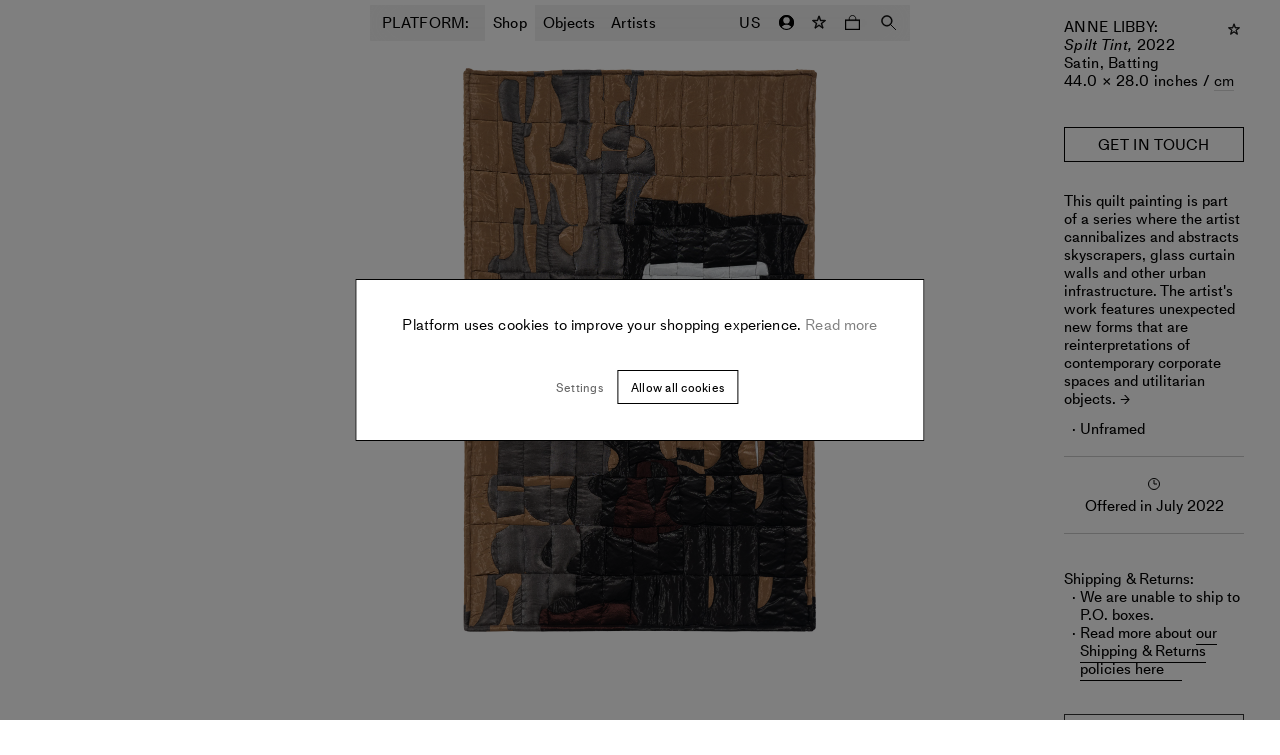

--- FILE ---
content_type: text/html; charset=utf-8
request_url: https://www.platformart.com/artworks/anne-libby/spilt-tint
body_size: 25741
content:
<!DOCTYPE html><html lang="en"><head><link rel="preload" href="/fonts/MediumLLWeb/MediumLLWeb-Regular.woff2" as="font" type="font/woff2" crossorigin=""/><link rel="preload" href="/fonts/MediumLLWeb/MediumLLWeb-Regular.woff" as="font" type="font/woff" crossorigin=""/><link rel="preload" href="/fonts/MediumLLWeb/MediumLLWeb-Italic.woff2" as="font" type="font/woff2" crossorigin=""/><link rel="preload" href="/fonts/MediumLLWeb/MediumLLWeb-Italic.woff" as="font" type="font/woff" crossorigin=""/><link rel="preload" href="/fonts/MediumLLWeb/MediumLLWeb-Book.woff2" as="font" type="font/woff2" crossorigin=""/><link rel="preload" href="/fonts/MediumLLWeb/MediumLLWeb-Book.woff" as="font" type="font/woff" crossorigin=""/><link rel="preload" href="/fonts/MediumLLWeb/MediumLLWeb-BookItalic.woff2" as="font" type="font/woff2" crossorigin=""/><link rel="preload" href="/fonts/MediumLLWeb/MediumLLWeb-BookItalic.woff" as="font" type="font/woff" crossorigin=""/><link rel="preload" href="/fonts/MediumLLWeb/MediumLLWeb-SemiBold.woff2" as="font" type="font/woff2" crossorigin=""/><link rel="preload" href="/fonts/MediumLLWeb/MediumLLWeb-SemiBold.woff" as="font" type="font/woff" crossorigin=""/><link rel="preload" href="/fonts/MediumLLWeb/MediumLLWeb-SemiBoldItalic.woff2" as="font" type="font/woff2" crossorigin=""/><link rel="preload" href="/fonts/MediumLLWeb/MediumLLWeb-SemiBoldItalic.woff" as="font" type="font/woff" crossorigin=""/><link rel="preload" href="/fonts/MediumLLWeb/MediumLLWeb-Bold.woff2" as="font" type="font/woff2" crossorigin=""/><link rel="preload" href="/fonts/MediumLLWeb/MediumLLWeb-Bold.woff" as="font" type="font/woff" crossorigin=""/><link rel="preload" href="/fonts/MediumLLWeb/MediumLLWeb-BoldItalic.woff2" as="font" type="font/woff2" crossorigin=""/><link rel="preload" href="/fonts/MediumLLWeb/MediumLLWeb-BoldItalic.woff" as="font" type="font/woff" crossorigin=""/><link rel="icon" href="/favicon.ico" sizes="any"/><link rel="icon" href="/favicon-16x16.png" type="image/png" sizes="16x16"/><link rel="icon" href="/favicon-32x32.png" type="image/png" sizes="32x32"/><link rel="apple-touch-icon" sizes="180x180" href="/apple-touch-icon.png"/><link rel="manifest" href="/site.webmanifest"/><style>
    @font-face{
        font-family: "MediumLLWeb";
        src: url('/fonts/MediumLLWeb/MediumLLWeb-Regular.woff2') format("woff2"),url('/fonts/MediumLLWeb/MediumLLWeb-Regular.woff') format("woff");
        font-weight: 400;
        font-style: normal;
    }
  

    @font-face{
        font-family: "MediumLLWeb";
        src: url('/fonts/MediumLLWeb/MediumLLWeb-Italic.woff2') format("woff2"),url('/fonts/MediumLLWeb/MediumLLWeb-Italic.woff') format("woff");
        font-weight: 400;
        font-style: italic;
    }
  

    @font-face{
        font-family: "MediumLLWeb";
        src: url('/fonts/MediumLLWeb/MediumLLWeb-Book.woff2') format("woff2"),url('/fonts/MediumLLWeb/MediumLLWeb-Book.woff') format("woff");
        font-weight: 500;
        font-style: normal;
    }
  

    @font-face{
        font-family: "MediumLLWeb";
        src: url('/fonts/MediumLLWeb/MediumLLWeb-BookItalic.woff2') format("woff2"),url('/fonts/MediumLLWeb/MediumLLWeb-BookItalic.woff') format("woff");
        font-weight: 500;
        font-style: italic;
    }
  

    @font-face{
        font-family: "MediumLLWeb";
        src: url('/fonts/MediumLLWeb/MediumLLWeb-SemiBold.woff2') format("woff2"),url('/fonts/MediumLLWeb/MediumLLWeb-SemiBold.woff') format("woff");
        font-weight: 600;
        font-style: normal;
    }
  

    @font-face{
        font-family: "MediumLLWeb";
        src: url('/fonts/MediumLLWeb/MediumLLWeb-SemiBoldItalic.woff2') format("woff2"),url('/fonts/MediumLLWeb/MediumLLWeb-SemiBoldItalic.woff') format("woff");
        font-weight: 600;
        font-style: italic;
    }
  

    @font-face{
        font-family: "MediumLLWeb";
        src: url('/fonts/MediumLLWeb/MediumLLWeb-Bold.woff2') format("woff2"),url('/fonts/MediumLLWeb/MediumLLWeb-Bold.woff') format("woff");
        font-weight: 800;
        font-style: normal;
    }
  

    @font-face{
        font-family: "MediumLLWeb";
        src: url('/fonts/MediumLLWeb/MediumLLWeb-BoldItalic.woff2') format("woff2"),url('/fonts/MediumLLWeb/MediumLLWeb-BoldItalic.woff') format("woff");
        font-weight: 800;
        font-style: italic;
    }
  </style><script type="text/javascript">
            (function(g,e,o,t,a,r,ge,tl,y){
            t=g.getElementsByTagName(e)[0];y=g.createElement(e);y.async=true;
            y.src='https://g594253005.co/gj.js?id=-MZSf2Ejg-b0QF9ouseO&refurl='+g.referrer+'&winurl='+encodeURIComponent(window.location);
            t.parentNode.insertBefore(y,t);
            })(document,'script');
            </script><title>Spilt Tint Anne Libby | Buy Art Online | PLATFORM</title><meta name="robots" content="index,follow"/><meta name="googlebot" content="index,follow"/><meta name="description" content="Check out Anne Libby&#x27;s artwork, Spilt Tint, alongside other new artworks to buy now on Platform."/><meta property="og:url" content="/artworks/anne-libby/spilt-tint"/><meta property="og:type" content="website"/><meta property="og:title" content="Spilt Tint Anne Libby | Buy Art Online | PLATFORM"/><meta property="og:description" content="Check out Anne Libby&#x27;s artwork, Spilt Tint, alongside other new artworks to buy now on Platform."/><meta property="og:image" content="https://cdn.platformart.com/original_images/e1e8ad95-0bff-40af-8e2d-0280b0ef00ea.anne_libby_spilt_tint_A.jpg"/><meta property="og:image:alt" content="anne libby spilt tint"/><meta property="og:site_name" content="PLATFORM"/><link rel="canonical" href="/artworks/anne-libby/spilt-tint"/><meta property="product:brand" content="Anne Libby"/><meta property="product:availability" content="out of stock"/><meta property="product:condition" content="new"/><meta property="product:price:amount" content="null"/><meta property="product:price:currency" content="USD"/><meta property="product:retailer_item_id" content="1650"/><meta charSet="utf-8"/><meta name="viewport" content="width=device-width, initial-scale=1.0, maximum-scale=1.0, user-scalable=0"/><script async="" src="https://www.googleoptimize.com/optimize.js?id=OPT-TQ4GQTF"></script><script>
                !function(f,b,e,v,n,t,s)
                {if(f.fbq)return;n=f.fbq=function(){n.callMethod?
                n.callMethod.apply(n,arguments):n.queue.push(arguments)};
                if(!f._fbq)f._fbq=n;n.push=n;n.loaded=!0;n.version='2.0';
                n.queue=[];t=b.createElement(e);t.async=!0;
                t.src=v;s=b.getElementsByTagName(e)[0];
                s.parentNode.insertBefore(t,s)}(window, document,'script',
                'https://connect.facebook.net/en_US/fbevents.js');
                fbq('init', '925688318246605');
                fbq.disablePushState = true;
                fbq('consent', 'revoke');
              </script><noscript><img height="1" width="1" style="display:none" src="https://www.facebook.com/tr?id=925688318246605&amp;ev=PageView&amp;noscript=1"/></noscript><meta name="next-head-count" content="23"/><link rel="preload" href="https://cdn.platformart.com/_next/static/css/98e97ee0a98e101b.css" as="style"/><link rel="stylesheet" href="https://cdn.platformart.com/_next/static/css/98e97ee0a98e101b.css" data-n-g=""/><noscript data-n-css=""></noscript><script defer="" nomodule="" src="https://cdn.platformart.com/_next/static/chunks/polyfills-5cd94c89d3acac5f.js"></script><script src="https://cdn.platformart.com/_next/static/chunks/webpack-242aa8add582af74.js" defer=""></script><script src="https://cdn.platformart.com/_next/static/chunks/framework-eeba1b405d308ec4.js" defer=""></script><script src="https://cdn.platformart.com/_next/static/chunks/main-1d92bfa038c32fe6.js" defer=""></script><script src="https://cdn.platformart.com/_next/static/chunks/pages/_app-0daaaa3c8ed7c076.js" defer=""></script><script src="https://cdn.platformart.com/_next/static/chunks/05d954cf-f8be0b9e9ce718cd.js" defer=""></script><script src="https://cdn.platformart.com/_next/static/chunks/7d0bf13e-40993e783fc4156e.js" defer=""></script><script src="https://cdn.platformart.com/_next/static/chunks/7276-3f610557f190ad94.js" defer=""></script><script src="https://cdn.platformart.com/_next/static/chunks/6057-29652d137cd7353b.js" defer=""></script><script src="https://cdn.platformart.com/_next/static/chunks/3696-14ea0238b5f0cdc0.js" defer=""></script><script src="https://cdn.platformart.com/_next/static/chunks/1482-f98ef25cf62502f0.js" defer=""></script><script src="https://cdn.platformart.com/_next/static/chunks/7813-4b0019296d96aa0b.js" defer=""></script><script src="https://cdn.platformart.com/_next/static/chunks/4313-c557f6872f83b04a.js" defer=""></script><script src="https://cdn.platformart.com/_next/static/chunks/4274-9522d81832165fb5.js" defer=""></script><script src="https://cdn.platformart.com/_next/static/chunks/6679-f3fa44b77d59fd72.js" defer=""></script><script src="https://cdn.platformart.com/_next/static/chunks/5656-ced65bdee6a08524.js" defer=""></script><script src="https://cdn.platformart.com/_next/static/chunks/1260-8cd99a15d9baddb3.js" defer=""></script><script src="https://cdn.platformart.com/_next/static/chunks/pages/artworks/%5B...slug%5D-00a55e6e4c9389a0.js" defer=""></script><script src="https://cdn.platformart.com/_next/static/aSmeVMfmY9doqC1ii-K4R/_buildManifest.js" defer=""></script><script src="https://cdn.platformart.com/_next/static/aSmeVMfmY9doqC1ii-K4R/_ssgManifest.js" defer=""></script><script src="https://cdn.platformart.com/_next/static/aSmeVMfmY9doqC1ii-K4R/_middlewareManifest.js" defer=""></script><style data-styled="" data-styled-version="5.2.1">html{min-height:var(--vh);}/*!sc*/
body{font-size:15px;font-family:MediumLLWeb;font-weight:500;font-style:normal;line-height:1.2;-webkit-letter-spacing:normal;-moz-letter-spacing:normal;-ms-letter-spacing:normal;letter-spacing:normal;margin:0;padding:0;box-sizing:border-box;-webkit-font-smoothing:antialiased;}/*!sc*/
@media (min-width:576px){body{font-size:15px;font-family:MediumLLWeb;font-weight:500;font-style:normal;line-height:1.2;-webkit-letter-spacing:0.02em;-moz-letter-spacing:0.02em;-ms-letter-spacing:0.02em;letter-spacing:0.02em;}}/*!sc*/
body.disable-accessibility-styles *{outline:none;}/*!sc*/
input{color:currentColor;}/*!sc*/
*{box-sizing:border-box;-webkit-tap-highlight-color:transparent;}/*!sc*/
button{background-color:transparent;border:none;cursor:pointer;color:#000;}/*!sc*/
a{-webkit-text-decoration:none;text-decoration:none;color:inherit;}/*!sc*/
select,option{font:-moz-pull-down-menu;}/*!sc*/
.gm-style-iw-c{border-radius:0!important;border:0!important;font-family:MediumLLWeb!important;font-size:15px!important;width:270px!important;box-shadow:none!important;}/*!sc*/
.gm-style-iw-t::after{display:none!important;opacity:0!important;}/*!sc*/
data-styled.g1[id="sc-global-dITlNI1"]{content:"sc-global-dITlNI1,"}/*!sc*/
.kkRqrq{border:1px solid #000;background-color:#fff;padding:10px 18px;font-size:12px;font-family:MediumLLWeb;font-weight:500;font-style:normal;line-height:1.2;-webkit-letter-spacing:normal;-moz-letter-spacing:normal;-ms-letter-spacing:normal;letter-spacing:normal;text-align:center;width:100%;text-transform:initial;height:44px;}/*!sc*/
@media (min-width:576px){.kkRqrq{-webkit-letter-spacing:0.02em;-moz-letter-spacing:0.02em;-ms-letter-spacing:0.02em;letter-spacing:0.02em;}}/*!sc*/
@media (min-width:768px){.kkRqrq{padding:8px 13px 7px;}}/*!sc*/
.kkRqrq:hover{background-color:#000;color:#fff;}/*!sc*/
.kkRqrq:disabled{color:#666;}/*!sc*/
@media (min-width:768px){.kkRqrq{height:34px;}}/*!sc*/
.bZejva{border:1px solid #000;background-color:#fff;padding:10px 18px;font-size:12px;font-family:MediumLLWeb;font-weight:500;font-style:normal;line-height:1.2;-webkit-letter-spacing:normal;-moz-letter-spacing:normal;-ms-letter-spacing:normal;letter-spacing:normal;text-align:center;width:100%;text-transform:initial;font-size:15px;font-family:MediumLLWeb;font-weight:500;font-style:normal;line-height:1.2;-webkit-letter-spacing:normal;-moz-letter-spacing:normal;-ms-letter-spacing:normal;letter-spacing:normal;padding:11px 20px 8px;height:44px;}/*!sc*/
@media (min-width:576px){.bZejva{-webkit-letter-spacing:0.02em;-moz-letter-spacing:0.02em;-ms-letter-spacing:0.02em;letter-spacing:0.02em;}}/*!sc*/
@media (min-width:768px){.bZejva{padding:8px 13px 7px;}}/*!sc*/
.bZejva:hover{background-color:#000;color:#fff;}/*!sc*/
.bZejva:disabled{color:#666;}/*!sc*/
@media (min-width:768px){.bZejva{height:auto;padding:7px 20px 7px;}}/*!sc*/
.dAylGF{border:1px solid #000;background-color:#fff;padding:10px 18px;font-size:12px;font-family:MediumLLWeb;font-weight:500;font-style:normal;line-height:1.2;-webkit-letter-spacing:normal;-moz-letter-spacing:normal;-ms-letter-spacing:normal;letter-spacing:normal;text-align:center;width:auto;text-transform:initial;font-size:15px;font-family:MediumLLWeb;font-weight:500;font-style:normal;line-height:1.2;-webkit-letter-spacing:normal;-moz-letter-spacing:normal;-ms-letter-spacing:normal;letter-spacing:normal;padding:11px 20px 8px;height:44px;}/*!sc*/
@media (min-width:576px){.dAylGF{-webkit-letter-spacing:0.02em;-moz-letter-spacing:0.02em;-ms-letter-spacing:0.02em;letter-spacing:0.02em;}}/*!sc*/
@media (min-width:768px){.dAylGF{padding:8px 13px 7px;}}/*!sc*/
.dAylGF:hover{background-color:#000;color:#fff;}/*!sc*/
.dAylGF:disabled{color:#666;}/*!sc*/
@media (min-width:768px){.dAylGF{height:auto;padding:7px 20px 7px;}}/*!sc*/
data-styled.g5[id="formstyles__Button-sc-1vtdekl-0"]{content:"kkRqrq,bZejva,dAylGF,"}/*!sc*/
.jbPiQD{display:block;border:1px solid #000;background-color:#fff;padding:10px 18px;font-size:12px;font-family:MediumLLWeb;font-weight:500;font-style:normal;line-height:1.2;-webkit-letter-spacing:normal;-moz-letter-spacing:normal;-ms-letter-spacing:normal;letter-spacing:normal;text-align:center;width:auto;text-transform:initial;height:44px;}/*!sc*/
@media (min-width:576px){.jbPiQD{-webkit-letter-spacing:0.02em;-moz-letter-spacing:0.02em;-ms-letter-spacing:0.02em;letter-spacing:0.02em;}}/*!sc*/
@media (min-width:768px){.jbPiQD{padding:8px 13px 7px;}}/*!sc*/
.jbPiQD:hover{background-color:#000;color:#fff;}/*!sc*/
.jbPiQD:disabled{color:#666;}/*!sc*/
@media (min-width:768px){.jbPiQD{height:34px;}}/*!sc*/
data-styled.g6[id="formstyles__Link-sc-1vtdekl-1"]{content:"jbPiQD,"}/*!sc*/
.fJoiaA{background-color:transparent;border:none;outline:none;width:100%;padding:10px;font-size:15px;font-family:MediumLLWeb;font-weight:500;font-style:normal;line-height:1.2;-webkit-letter-spacing:normal;-moz-letter-spacing:normal;-ms-letter-spacing:normal;letter-spacing:normal;}/*!sc*/
@media (min-width:576px){.fJoiaA{font-size:15px;font-family:MediumLLWeb;font-weight:500;font-style:normal;line-height:1.2;-webkit-letter-spacing:0.02em;-moz-letter-spacing:0.02em;-ms-letter-spacing:0.02em;letter-spacing:0.02em;}}/*!sc*/
@media (min-width:576px){.fJoiaA::-webkit-input-placeholder{opacity:0;}.fJoiaA::-moz-placeholder{opacity:0;}.fJoiaA:-ms-input-placeholder{opacity:0;}.fJoiaA::placeholder{opacity:0;}}/*!sc*/
data-styled.g15[id="textFieldstyles__Input-sc-1040y8m-0"]{content:"fJoiaA,"}/*!sc*/
.bixvuj{font-size:15px;font-family:MediumLLWeb;font-weight:500;font-style:normal;line-height:1.2;-webkit-letter-spacing:normal;-moz-letter-spacing:normal;-ms-letter-spacing:normal;letter-spacing:normal;min-width:136px;padding:10px;display:none;white-space:nowrap;}/*!sc*/
@media (min-width:576px){.bixvuj{display:block;}}/*!sc*/
data-styled.g18[id="textFieldstyles__Label-sc-1040y8m-3"]{content:"bixvuj,"}/*!sc*/
.ctvDSn{background-color:#f5f5f5;position:relative;height:36px;margin-bottom:18px;display:-webkit-box;display:-webkit-flex;display:-ms-flexbox;display:flex;-webkit-flex-direction:row;-ms-flex-direction:row;flex-direction:row;-webkit-box-pack:center;-webkit-justify-content:center;-ms-flex-pack:center;justify-content:center;}/*!sc*/
.ctvDSn:focus-within{background-color:#e5e5e5;}/*!sc*/
data-styled.g19[id="textFieldstyles__InputWrapper-sc-1040y8m-4"]{content:"ctvDSn,"}/*!sc*/
.diLewy{width:32px;height:32px;display:-webkit-box;display:-webkit-flex;display:-ms-flexbox;display:flex;margin:0 auto;-webkit-box-pack:center;-webkit-justify-content:center;-ms-flex-pack:center;justify-content:center;-webkit-align-items:center;-webkit-box-align:center;-ms-flex-align:center;align-items:center;-webkit-transition:-webkit-transform 0.9s ease-out;-webkit-transition:transform 0.9s ease-out;transition:transform 0.9s ease-out;-webkit-transform:rotate(0deg);-ms-transform:rotate(0deg);transform:rotate(0deg);opacity:1;}/*!sc*/
.diLewy svg{width:10px;fill:none;}/*!sc*/
.diLewy svg > path:last-child{fill:#000;}/*!sc*/
.diLewy path{stroke:#000;}/*!sc*/
@media (min-width:994px){.diLewy:hover path{fill:#000;stroke:#000;}}/*!sc*/
.bZBomG{width:44px;height:44px;display:-webkit-box;display:-webkit-flex;display:-ms-flexbox;display:flex;margin:0 auto;-webkit-box-pack:center;-webkit-justify-content:center;-ms-flex-pack:center;justify-content:center;-webkit-align-items:center;-webkit-box-align:center;-ms-flex-align:center;align-items:center;-webkit-transition:-webkit-transform 0.9s ease-out;-webkit-transition:transform 0.9s ease-out;transition:transform 0.9s ease-out;-webkit-transform:rotate(0deg);-ms-transform:rotate(0deg);transform:rotate(0deg);opacity:1;}/*!sc*/
.bZBomG svg{width:10px;fill:none;}/*!sc*/
.bZBomG svg > path:last-child{fill:#000;}/*!sc*/
.bZBomG path{stroke:#000;}/*!sc*/
@media (min-width:994px){.bZBomG:hover path{fill:#000;stroke:#000;}}/*!sc*/
data-styled.g49[id="favoriteButtonstyles__Container-sc-1m5r8gb-0"]{content:"diLewy,bZBomG,"}/*!sc*/
.irmpHJ:before{content:'\2192';font-size:12px;margin-right:2px;}/*!sc*/
data-styled.g93[id="commonstyles__LinkArrow-sc-1l5cb1s-2"]{content:"irmpHJ,"}/*!sc*/
.deqgAT{-webkit-transition:-webkit-transform 0.5s ease-in-out;-webkit-transition:transform 0.5s ease-in-out;transition:transform 0.5s ease-in-out;margin-right:5px;display:inline-block;}/*!sc*/
.deqgAT:before{content:'→';font-size:12px;}/*!sc*/
data-styled.g147[id="readMoreButtonstyles__ArrowRight-sc-3kt6ns-0"]{content:"deqgAT,"}/*!sc*/
.bHjHMf{display:-webkit-box;display:-webkit-flex;display:-ms-flexbox;display:flex;-webkit-flex-direction:row;-ms-flex-direction:row;flex-direction:row;}/*!sc*/
data-styled.g148[id="readMoreButtonstyles__Link-sc-3kt6ns-1"]{content:"bHjHMf,"}/*!sc*/
.fVqXIB{-webkit-transition:border 0.25s ease-in-out;transition:border 0.25s ease-in-out;text-align:center;}/*!sc*/
.fVqXIB::after{content:'';display:block;width:100%;height:1px;opacity:0.1;-webkit-transition:opacity 0.25s ease-in-out;transition:opacity 0.25s ease-in-out;}/*!sc*/
data-styled.g149[id="readMoreButtonstyles__Text-sc-3kt6ns-2"]{content:"fVqXIB,"}/*!sc*/
.dVCydW{cursor:pointer;font-size:inherit;line-height:inherit;width:-webkit-fit-content;width:-moz-fit-content;width:fit-content;}/*!sc*/
.dVCydW > a{color:#000;}/*!sc*/
.dVCydW .readMoreButtonstyles__Text-sc-3kt6ns-2::after{background-color:#000;}/*!sc*/
.dVCydW:hover .readMoreButtonstyles__Text-sc-3kt6ns-2::after{opacity:1;}/*!sc*/
.dVCydW:hover .readMoreButtonstyles__ArrowRight-sc-3kt6ns-0{-webkit-transform:rotate(360deg);-ms-transform:rotate(360deg);transform:rotate(360deg);}/*!sc*/
data-styled.g150[id="readMoreButtonstyles__Container-sc-3kt6ns-3"]{content:"dVCydW,"}/*!sc*/
.dgcBiH{object-fit:contain;width:auto;height:auto;-webkit-transition:opacity 400ms ease-in-out;transition:opacity 400ms ease-in-out;height:calc(50vw - 30px);width:100%;}/*!sc*/
@media (min-width:768px){.dgcBiH{padding:18px;height:calc(33.333vw - 40px - 15px);}}/*!sc*/
.dHzlOb{object-fit:contain;width:100%;height:100%;-webkit-transition:opacity 400ms ease-in-out;transition:opacity 400ms ease-in-out;height:calc(50vw - 30px);width:100%;}/*!sc*/
@media (min-width:768px){.dHzlOb{padding:18px;height:calc(33.333vw - 40px - 15px);}}/*!sc*/
data-styled.g162[id="optimisedImagestyles__StyledOptimisedImage-sc-1sqy5bf-1"]{content:"dgcBiH,dHzlOb,"}/*!sc*/
.MdhRi{display:-webkit-box;display:-webkit-flex;display:-ms-flexbox;display:flex;-webkit-flex-direction:column;-ms-flex-direction:column;flex-direction:column;gap:4px;}/*!sc*/
data-styled.g163[id="offeredInstyles__OuterContainer-sc-7vcqns-0"]{content:"MdhRi,"}/*!sc*/
.cHdMU{display:block;margin:0 8px 0 0;}/*!sc*/
@media (min-width:576px){.cHdMU{margin:0 auto 4px;}}/*!sc*/
data-styled.g165[id="offeredInstyles__TimeIcon-sc-7vcqns-2"]{content:"cHdMU,"}/*!sc*/
.chWSfH{padding:18px 10px;margin:18px;border-top:1px solid #ccc;border-bottom:1px solid #ccc;text-align:center;display:-webkit-box;display:-webkit-flex;display:-ms-flexbox;display:flex;-webkit-align-items:center;-webkit-box-align:center;-ms-flex-align:center;align-items:center;-webkit-box-pack:center;-webkit-justify-content:center;-ms-flex-pack:center;justify-content:center;}/*!sc*/
@media (min-width:576px){.chWSfH{margin:18px 0;-webkit-flex-direction:column;-ms-flex-direction:column;flex-direction:column;}}/*!sc*/
data-styled.g166[id="offeredInstyles__IconContainer-sc-7vcqns-3"]{content:"chWSfH,"}/*!sc*/
.iEGciR{position:relative;width:100%;height:100%;display:-webkit-box;display:-webkit-flex;display:-ms-flexbox;display:flex;-webkit-box-pack:center;-webkit-justify-content:center;-ms-flex-pack:center;justify-content:center;}/*!sc*/
data-styled.g169[id="lazyImagestyles__Container-lf24lb-0"]{content:"iEGciR,"}/*!sc*/
.cbvlVe{object-fit:contain;width:100%;height:100%;-webkit-transition:opacity 400ms ease-in-out;transition:opacity 400ms ease-in-out;}/*!sc*/
data-styled.g170[id="lazyImagestyles__StyledLazyImage-lf24lb-1"]{content:"cbvlVe,"}/*!sc*/
.jkVHUY{position:absolute;z-index:-1;top:-500px;width:100%;height:100%;background-color:transparent;pointer-events:none;}/*!sc*/
data-styled.g171[id="lazyImagestyles__InViewThreshold-lf24lb-2"]{content:"jkVHUY,"}/*!sc*/
.fyxxkF{background-color:transparent;display:-webkit-box;display:-webkit-flex;display:-ms-flexbox;display:flex;-webkit-align-items:center;-webkit-box-align:center;-ms-flex-align:center;align-items:center;position:relative;color:#000;border-color:#000;white-space:nowrap;-webkit-box-pack:center;-webkit-justify-content:center;-ms-flex-pack:center;justify-content:center;-webkit-flex-direction:row-reverse;-ms-flex-direction:row-reverse;flex-direction:row-reverse;}/*!sc*/
.fyxxkF:hover{background-color:#000;color:#fff;}/*!sc*/
@media (min-width:768px){.fyxxkF{-webkit-flex-direction:row;-ms-flex-direction:row;flex-direction:row;}}/*!sc*/
data-styled.g173[id="waitlistButtonstyles__WaitListButton-sc-1veniz5-1"]{content:"fyxxkF,"}/*!sc*/
.Ylraq{display:none;}/*!sc*/
@media (min-width:768px){.Ylraq{display:inline;padding-top:1px;}}/*!sc*/
@media (min-width:994px){.Ylraq{display:inline;}}/*!sc*/
data-styled.g174[id="waitlistButtonstyles__DesktopCopy-sc-1veniz5-2"]{content:"Ylraq,"}/*!sc*/
@media (min-width:768px){.cNFfcz{display:none;}}/*!sc*/
@media (min-width:994px){.cNFfcz{display:none;}}/*!sc*/
data-styled.g175[id="waitlistButtonstyles__MobileCopy-sc-1veniz5-3"]{content:"cNFfcz,"}/*!sc*/
.eyXhfm{position:relative;}/*!sc*/
data-styled.g193[id="artworkCardstyles__Wrapper-sc-77b9vv-0"]{content:"eyXhfm,"}/*!sc*/
.hFiaup{padding:10px 0;text-align:center;display:-webkit-box;display:-webkit-flex;display:-ms-flexbox;display:flex;-webkit-flex-flow:column nowrap;-ms-flex-flow:column nowrap;flex-flow:column nowrap;-webkit-align-items:center;-webkit-box-align:center;-ms-flex-align:center;align-items:center;}/*!sc*/
data-styled.g195[id="artworkCardstyles__Caption-sc-77b9vv-2"]{content:"hFiaup,"}/*!sc*/
.zEsTB{text-transform:uppercase;}/*!sc*/
data-styled.g196[id="artworkCardstyles__ArtworkArtist-sc-77b9vv-3"]{content:"zEsTB,"}/*!sc*/
.dwyCRe{word-break:break-word;}/*!sc*/
data-styled.g197[id="artworkCardstyles__ArtworkDetail-sc-77b9vv-4"]{content:"dwyCRe,"}/*!sc*/
.iEECKG{padding-top:30px;}/*!sc*/
data-styled.g199[id="artworkCardstyles__FavoriteButtonContainer-sc-77b9vv-6"]{content:"iEECKG,"}/*!sc*/
.uURXl{position:relative;}/*!sc*/
data-styled.g201[id="artworkCardstyles__ImageWrapper-sc-77b9vv-8"]{content:"uURXl,"}/*!sc*/
.kPuBsA{position:absolute;width:100%;height:100%;top:0;left:0;}/*!sc*/
.kPuBsA .optimisedImagestyles__StyledOptimisedImage-sc-1sqy5bf-1{opacity:0;}/*!sc*/
data-styled.g205[id="artworkCardstyles__HoverImageWrapper-sc-77b9vv-12"]{content:"kPuBsA,"}/*!sc*/
.eRpDYU{font-size:12px;font-family:MediumLLWeb;font-weight:500;font-style:normal;line-height:1.2;-webkit-letter-spacing:0.02em;-moz-letter-spacing:0.02em;-ms-letter-spacing:0.02em;letter-spacing:0.02em;text-align:center;-webkit-text-decoration:none;text-decoration:none;display:block;}/*!sc*/
@media (min-width:994px){.eRpDYU:hover .artworkCardstyles__FavoriteButtonContainer-sc-77b9vv-6{opacity:1;}}/*!sc*/
.eRpDYU:hover .optimisedImagestyles__StyledOptimisedImage-sc-1sqy5bf-1{opacity:0;}/*!sc*/
.eRpDYU:hover .artworkCardstyles__HoverImageWrapper-sc-77b9vv-12 .optimisedImagestyles__StyledOptimisedImage-sc-1sqy5bf-1{opacity:1;}/*!sc*/
data-styled.g206[id="artworkCardstyles__Link-sc-77b9vv-13"]{content:"eRpDYU,"}/*!sc*/
.iVNpmE{width:14px;height:14px;display:block;}/*!sc*/
.iVNpmE path{fill:none;}/*!sc*/
.iVNpmE path:last-child{fill:#000;}/*!sc*/
data-styled.g316[id="headerstyles__IconFavorite-sc-1i5wfjr-0"]{content:"iVNpmE,"}/*!sc*/
.cKEPjo{position:fixed;left:0;top:0;height:100%;width:100%;background-color:rgba(255,255,255,0.4);opacity:0;-webkit-transition:opacity 0.6s ease-in-out;transition:opacity 0.6s ease-in-out;pointer-events:none;z-index:4;}/*!sc*/
.cKEPjo:before{content:'';position:absolute;left:0;top:0;height:100%;width:100%;background-color:rgba(0,0,0,0.3);}/*!sc*/
@media (min-width:768px){.cKEPjo:before{background-color:rgba(0,0,0,0.1);}}/*!sc*/
data-styled.g318[id="headerstyles__HeaderBackground-sc-1i5wfjr-2"]{content:"cKEPjo,"}/*!sc*/
.hLklwz{position:fixed;display:-webkit-box;display:-webkit-flex;display:-ms-flexbox;display:flex;-webkit-box-pack:center;-webkit-justify-content:center;-ms-flex-pack:center;justify-content:center;-webkit-flex-direction:column;-ms-flex-direction:column;flex-direction:column;max-width:100%;width:calc(100vw - 20px);left:10px;min-height:36px;height:auto;top:10px;z-index:4;-webkit-backdrop-filter:saturate(180%) blur(10px);-webkit-backdrop-filter:saturate(180%) blur(10px);backdrop-filter:saturate(180%) blur(10px);background-color:rgba(220,220,220,0.5);box-shadow:0 2px 80px 1px rgba(0,0,0,0.2);-webkit-transition:-webkit-transform 0.3s ease-in-out,background-color 0.3s ease-in-out;-webkit-transition:transform 0.3s ease-in-out,background-color 0.3s ease-in-out;transition:transform 0.3s ease-in-out,background-color 0.3s ease-in-out;-webkit-transform:translateY(0);-ms-transform:translateY(0);transform:translateY(0);}/*!sc*/
@media (min-width:576px){.hLklwz{left:12.5vw;width:75vw;}}/*!sc*/
@media (min-width:768px){.hLklwz{left:50%;-webkit-transform:translate3d(-50%,0,0);-ms-transform:translate3d(-50%,0,0);transform:translate3d(-50%,0,0);top:5px;box-shadow:none;width:540px;min-height:34px;}}/*!sc*/
.hLklwz:after{content:'';display:none;position:absolute;width:100%;height:100%;top:0;left:0;pointer-events:none;opacity:0;-webkit-transition:opacity 0.4s ease-in-out;transition:opacity 0.4s ease-in-out;box-shadow:0 2px 40px 1px rgb(79,193,88,0.4);-webkit-animation:zLYcB 2s backwards ease-in-out infinite;animation:zLYcB 2s backwards ease-in-out infinite;}/*!sc*/
@media (min-width:768px){.hLklwz:after{display:block;}}/*!sc*/
data-styled.g319[id="headerstyles__HeaderContainer-sc-1i5wfjr-3"]{content:"hLklwz,"}/*!sc*/
.dsSHZv{-webkit-text-decoration:none;text-decoration:none;font-size:12px;font-family:MediumLLWeb;font-weight:500;font-style:normal;line-height:1.2;-webkit-letter-spacing:0.02em;-moz-letter-spacing:0.02em;-ms-letter-spacing:0.02em;letter-spacing:0.02em;display:block;padding:8px 8px;margin:0 10px;color:inherit;background:transparent;}/*!sc*/
@media (min-width:768px){.dsSHZv{font-size:15px;font-family:MediumLLWeb;font-weight:500;font-style:normal;line-height:1.2;-webkit-letter-spacing:0.02em;-moz-letter-spacing:0.02em;-ms-letter-spacing:0.02em;letter-spacing:0.02em;padding:9px 8px;margin:0;padding:9px 8px;}}/*!sc*/
.jROutv{-webkit-text-decoration:none;text-decoration:none;font-size:12px;font-family:MediumLLWeb;font-weight:500;font-style:normal;line-height:1.2;-webkit-letter-spacing:0.02em;-moz-letter-spacing:0.02em;-ms-letter-spacing:0.02em;letter-spacing:0.02em;display:block;padding:8px 8px;margin:0 10px;color:inherit;background:#fff;}/*!sc*/
@media (min-width:768px){.jROutv{font-size:15px;font-family:MediumLLWeb;font-weight:500;font-style:normal;line-height:1.2;-webkit-letter-spacing:0.02em;-moz-letter-spacing:0.02em;-ms-letter-spacing:0.02em;letter-spacing:0.02em;padding:9px 8px;margin:0;padding:9px 8px;}}/*!sc*/
.jROutv:hover{color:#000;}/*!sc*/
.hqKZms{-webkit-text-decoration:none;text-decoration:none;font-size:12px;font-family:MediumLLWeb;font-weight:500;font-style:normal;line-height:1.2;-webkit-letter-spacing:0.02em;-moz-letter-spacing:0.02em;-ms-letter-spacing:0.02em;letter-spacing:0.02em;display:block;padding:8px 8px;margin:0 10px;color:inherit;background:transparent;}/*!sc*/
@media (min-width:768px){.hqKZms{font-size:15px;font-family:MediumLLWeb;font-weight:500;font-style:normal;line-height:1.2;-webkit-letter-spacing:0.02em;-moz-letter-spacing:0.02em;-ms-letter-spacing:0.02em;letter-spacing:0.02em;padding:9px 8px;margin:0;padding:9px 8px;}}/*!sc*/
.hqKZms:hover{color:#000;}/*!sc*/
data-styled.g321[id="headerstyles__NavigationLink-sc-1i5wfjr-5"]{content:"dsSHZv,jROutv,hqKZms,"}/*!sc*/
.cuqxiz{-webkit-text-decoration:none;text-decoration:none;font-size:12px;font-family:MediumLLWeb;font-weight:500;font-style:normal;line-height:1.2;-webkit-letter-spacing:0.02em;-moz-letter-spacing:0.02em;-ms-letter-spacing:0.02em;letter-spacing:0.02em;display:block;padding:8px 8px;margin:0 10px;color:inherit;}/*!sc*/
@media (min-width:768px){.cuqxiz{font-size:15px;font-family:MediumLLWeb;font-weight:500;font-style:normal;line-height:1.2;-webkit-letter-spacing:0.02em;-moz-letter-spacing:0.02em;-ms-letter-spacing:0.02em;letter-spacing:0.02em;padding:9px 8px;margin:0;padding:9px 8px;}}/*!sc*/
.cuqxiz:hover{color:#000;}/*!sc*/
data-styled.g322[id="headerstyles__NavigationButton-sc-1i5wfjr-6"]{content:"cuqxiz,"}/*!sc*/
.hFsbxD{display:none;-webkit-flex-direction:row;-ms-flex-direction:row;flex-direction:row;-webkit-transition:all 0.6s ease-in-out;transition:all 0.6s ease-in-out;-webkit-animation:dsKKik 1s ease-in-out;animation:dsKKik 1s ease-in-out;background-color:rgba(255,255,255,0.4);color:#000;-webkit-backdrop-filter:blur(24px);-webkit-backdrop-filter:blur(24px);backdrop-filter:blur(24px);}/*!sc*/
.hFsbxD svg{fill:#000;stroke:#000;}/*!sc*/
.hFsbxD path{stroke:#000;}/*!sc*/
@media (min-width:768px){.hFsbxD{display:-webkit-box;display:-webkit-flex;display:-ms-flexbox;display:flex;-webkit-transform:none;-ms-transform:none;transform:none;}}/*!sc*/
data-styled.g324[id="headerstyles__Navigation-sc-1i5wfjr-8"]{content:"hFsbxD,"}/*!sc*/
.LhwXs{margin-right:4px;padding:0 3px 0 4px;text-transform:uppercase;position:relative;z-index:2;}/*!sc*/
data-styled.g325[id="headerstyles__MainLogo-sc-1i5wfjr-9"]{content:"LhwXs,"}/*!sc*/
.ekPPnc{list-style:none;display:-webkit-box;display:-webkit-flex;display:-ms-flexbox;display:flex;-webkit-flex-direction:row;-ms-flex-direction:row;flex-direction:row;-webkit-align-items:center;-webkit-box-align:center;-ms-flex-align:center;align-items:center;font-size:15px;font-family:MediumLLWeb;font-weight:500;font-style:normal;line-height:1.2;-webkit-letter-spacing:normal;-moz-letter-spacing:normal;-ms-letter-spacing:normal;letter-spacing:normal;padding:0;margin:0;width:100%;}/*!sc*/
data-styled.g326[id="headerstyles__PrimaryNavigation-sc-1i5wfjr-10"]{content:"ekPPnc,"}/*!sc*/
.dnsgqH{list-style:none;display:-webkit-box;display:-webkit-flex;display:-ms-flexbox;display:flex;-webkit-flex-direction:row;-ms-flex-direction:row;flex-direction:row;-webkit-align-items:center;-webkit-box-align:center;-ms-flex-align:center;align-items:center;font-size:15px;font-family:MediumLLWeb;font-weight:500;font-style:normal;line-height:1.2;-webkit-letter-spacing:normal;-moz-letter-spacing:normal;-ms-letter-spacing:normal;letter-spacing:normal;padding:0;margin:0;width:100%;-webkit-box-pack:end;-webkit-justify-content:flex-end;-ms-flex-pack:end;justify-content:flex-end;padding:0 4px 0 6px;-webkit-align-items:center;-webkit-box-align:center;-ms-flex-align:center;align-items:center;}/*!sc*/
.dnsgqH svg{margin-bottom:2px;}/*!sc*/
data-styled.g327[id="headerstyles__SecondaryNavigation-sc-1i5wfjr-11"]{content:"dnsgqH,"}/*!sc*/
.hAGCDS{position:absolute;top:36px;width:100%;height:calc(var(--vh) - 44px - 20px);left:0;pointer-events:none;overflow:hidden;z-index:2;}/*!sc*/
@media (min-width:768px){.hAGCDS{top:0;width:540px;margin-left:-270px;height:calc(var(--vh) - 36px * 3);left:50%;}}/*!sc*/
data-styled.g328[id="headerstyles__Sublevel-sc-1i5wfjr-12"]{content:"hAGCDS,"}/*!sc*/
.cAjzM{position:absolute;left:0;top:-100%;background-color:#fff;height:100%;width:100%;-webkit-transition:-webkit-transform 0.4s ease-in-out;-webkit-transition:transform 0.4s ease-in-out;transition:transform 0.4s ease-in-out;overflow-y:auto;}/*!sc*/
@media (min-width:768px){.cAjzM{-webkit-transition:-webkit-transform 0.6s ease-in-out;-webkit-transition:transform 0.6s ease-in-out;transition:transform 0.6s ease-in-out;}}/*!sc*/
data-styled.g329[id="headerstyles__SublevelInner-sc-1i5wfjr-13"]{content:"cAjzM,"}/*!sc*/
@media (min-width:768px){.frPFtC{position:absolute;left:13px;right:13px;bottom:0;height:1px;background-color:#000;}}/*!sc*/
data-styled.g330[id="headerstyles__SublevelLine-sc-1i5wfjr-14"]{content:"frPFtC,"}/*!sc*/
.cxWbbn{font-size:12px;font-family:MediumLLWeb;font-weight:500;font-style:normal;line-height:1.2;-webkit-letter-spacing:normal;-moz-letter-spacing:normal;-ms-letter-spacing:normal;letter-spacing:normal;position:absolute;left:0;top:22px;width:44px;height:44px;overflow:hidden;cursor:pointer;z-index:1;padding:0;}/*!sc*/
@media (min-width:768px){.cxWbbn{right:0;left:auto;height:34px;top:0;}}/*!sc*/
.cxWbbn:before{content:'';position:absolute;display:block;width:20px;height:20px;top:50%;left:50%;-webkit-transform:translate(-50%,-50%);-ms-transform:translate(-50%,-50%);transform:translate(-50%,-50%);border-radius:100%;background-color:#fff;z-index:-1;}/*!sc*/
.cxWbbn:after{content:'\2191';}/*!sc*/
@media (min-width:768px){.cxWbbn:after{content:'\2715';}}/*!sc*/
.cxWbbn:hover:before{background-color:#f5f5f5;}/*!sc*/
data-styled.g331[id="headerstyles__SublevelClose-sc-1i5wfjr-15"]{content:"cxWbbn,"}/*!sc*/
.cxLWDS{padding:9px 13px;font-weight:500;max-height:42px;-webkit-letter-spacing:0.02em;-moz-letter-spacing:0.02em;-ms-letter-spacing:0.02em;letter-spacing:0.02em;}/*!sc*/
@media (min-width:768px){.cxLWDS{padding:8px 11px 8px;}}/*!sc*/
.cxLWDS:hover{background-color:#000;color:#C4D1BA;}/*!sc*/
data-styled.g332[id="headerstyles__CancelLink-sc-1i5wfjr-16"]{content:"cxLWDS,"}/*!sc*/
.cIaTAF{display:-webkit-box;display:-webkit-flex;display:-ms-flexbox;display:flex;-webkit-flex-direction:row;-ms-flex-direction:row;flex-direction:row;position:absolute;left:272px;width:362px;top:0;-webkit-transition:opacity 0.4s ease-in-out;transition:opacity 0.4s ease-in-out;height:100%;opacity:0;pointer-events:none;}/*!sc*/
data-styled.g333[id="headerstyles__SearchItem-sc-1i5wfjr-17"]{content:"cIaTAF,"}/*!sc*/
.ctyhSJ{width:32px;height:32px;display:-webkit-box;display:-webkit-flex;display:-ms-flexbox;display:flex;-webkit-box-pack:center;-webkit-justify-content:center;-ms-flex-pack:center;justify-content:center;-webkit-align-items:center;-webkit-box-align:center;-ms-flex-align:center;align-items:center;cursor:pointer;margin-right:2px;margin-left:2px;}/*!sc*/
.ctyhSJ a,.ctyhSJ button{display:-webkit-box;display:-webkit-flex;display:-ms-flexbox;display:flex;-webkit-box-pack:center;-webkit-justify-content:center;-ms-flex-pack:center;justify-content:center;-webkit-align-items:center;-webkit-box-align:center;-ms-flex-align:center;align-items:center;}/*!sc*/
.ctyhSJ svg{width:15px;height:15px;margin-bottom:1px;}/*!sc*/
data-styled.g340[id="headerstyles__DesktopMenuItem-sc-1i5wfjr-24"]{content:"ctyhSJ,"}/*!sc*/
.PKQZU{margin-top:-1px;position:relative;}/*!sc*/
data-styled.g343[id="headerstyles__DesktopBagButtonInner-sc-1i5wfjr-27"]{content:"PKQZU,"}/*!sc*/
.jFumYR{display:none;z-index:3;}/*!sc*/
@media (min-width:768px){.jFumYR{display:block;}}/*!sc*/
data-styled.g352[id="headerstyles__DesktopHeaderNavigation-sc-1i5wfjr-36"]{content:"jFumYR,"}/*!sc*/
.jwFvQk{display:inline;padding-right:4px;}/*!sc*/
@media (min-width:768px){.jwFvQk{display:none;}}/*!sc*/
data-styled.g353[id="headerstyles__AccountLinkLabelPrefix-sc-1i5wfjr-37"]{content:"jwFvQk,"}/*!sc*/
.hetOeG{font-size:15px;font-family:MediumLLWeb;font-weight:500;font-style:normal;line-height:1.2;-webkit-letter-spacing:0.02em;-moz-letter-spacing:0.02em;-ms-letter-spacing:0.02em;letter-spacing:0.02em;background-color:transparent;padding:9px 0 9px 18px;width:100%;border:none;-webkit-appearance:none;-moz-appearance:none;appearance:none;outline:none;}/*!sc*/
@media (min-width:768px){.hetOeG{padding:0 0 1px 6px;}}/*!sc*/
data-styled.g355[id="searchInputstyles__Input-sc-1bzdcsy-0"]{content:"hetOeG,"}/*!sc*/
.cJpJNn{position:relative;}/*!sc*/
data-styled.g368[id="objectHeaderDropdownstyles__Container-sc-2ky3dr-0"]{content:"cJpJNn,"}/*!sc*/
.gfKjVX{position:absolute;list-style:none;padding:0;margin:0;padding-top:3px;top:34px;width:350px;}/*!sc*/
data-styled.g369[id="objectHeaderDropdownstyles__List-sc-2ky3dr-1"]{content:"gfKjVX,"}/*!sc*/
.Vwzat{padding:9px 8px;display:-webkit-box;display:-webkit-flex;display:-ms-flexbox;display:flex;z-index:2;position:relative;}/*!sc*/
.Vwzat:hover{color:#000;}/*!sc*/
data-styled.g372[id="objectHeaderDropdownstyles__Trigger-sc-2ky3dr-4"]{content:"Vwzat,"}/*!sc*/
.jOWPLV{margin-left:-189px;width:540px;margin-top:-1px;}/*!sc*/
data-styled.g373[id="objectHeaderDropdownstyles__CustomDiv-sc-2ky3dr-5"]{content:"jOWPLV,"}/*!sc*/
.jxzkXt{border-top:1px solid #000;padding:36px 0 18px;}/*!sc*/
data-styled.g374[id="newsletterFooterstyles__Container-sc-1quumrq-0"]{content:"jxzkXt,"}/*!sc*/
.kHmRhS{font-size:15px;font-family:MediumLLWeb;font-weight:500;font-style:normal;line-height:1.2;-webkit-letter-spacing:0.01em;-moz-letter-spacing:0.01em;-ms-letter-spacing:0.01em;letter-spacing:0.01em;display:grid;grid-template-columns:1fr;grid-gap:18px;min-height:52px;}/*!sc*/
@media (min-width:768px){.kHmRhS{grid-template-columns:1fr 1fr;}}/*!sc*/
@media (min-width:994px){.kHmRhS{grid-template-columns:396px auto;}}/*!sc*/
data-styled.g375[id="newsletterFooterstyles__Content-sc-1quumrq-1"]{content:"kHmRhS,"}/*!sc*/
.hebRMd{display:grid;grid-template-columns:1fr;grid-gap:18px;}/*!sc*/
@media (min-width:576px){.hebRMd{grid-template-columns:1fr auto;}}/*!sc*/
@media (min-width:768px){.hebRMd{grid-template-columns:340px 1fr;}}/*!sc*/
@media (min-width:994px){.hebRMd{grid-template-columns:380px auto;}}/*!sc*/
data-styled.g376[id="newsletterFooterstyles__RightContent-sc-1quumrq-2"]{content:"hebRMd,"}/*!sc*/
.jnnnlP{padding-bottom:18px;}/*!sc*/
.jnnnlP button,.jnnnlP a{white-space:nowrap;}/*!sc*/
data-styled.g378[id="newsletterFooterstyles__ButtonContainer-sc-1quumrq-4"]{content:"jnnnlP,"}/*!sc*/
@media (min-width:994px){.bnkAKZ{padding-right:36px;}}/*!sc*/
data-styled.g379[id="newsletterFooterstyles__Description-sc-1quumrq-5"]{content:"bnkAKZ,"}/*!sc*/
.giutkJ{padding:0 18px;position:relative;width:100%;}/*!sc*/
@media (min-width:768px){.giutkJ{padding:0 36px;}}/*!sc*/
data-styled.g380[id="footerstyles__Container-sc-3gr3qg-0"]{content:"giutkJ,"}/*!sc*/
.kUatvG{box-sizing:border-box;color:#000;border-top:1px solid #ddd;padding:36px 0;}/*!sc*/
@media (min-width:768px){.kUatvG{padding:36px 0 18px;}}/*!sc*/
data-styled.g381[id="footerstyles__Content-sc-3gr3qg-1"]{content:"kUatvG,"}/*!sc*/
.sEglr{display:-webkit-box;display:-webkit-flex;display:-ms-flexbox;display:flex;-webkit-flex-direction:column;-ms-flex-direction:column;flex-direction:column;-webkit-box-pack:justify;-webkit-justify-content:space-between;-ms-flex-pack:justify;justify-content:space-between;}/*!sc*/
@media (min-width:1260px){.sEglr{-webkit-flex-direction:row;-ms-flex-direction:row;flex-direction:row;}}/*!sc*/
data-styled.g382[id="footerstyles__Links-sc-3gr3qg-2"]{content:"sEglr,"}/*!sc*/
.dfAnMM{list-style:none;padding:0;display:-webkit-box;display:-webkit-flex;display:-ms-flexbox;display:flex;-webkit-flex-direction:column;-ms-flex-direction:column;flex-direction:column;-webkit-box-pack:start;-webkit-justify-content:flex-start;-ms-flex-pack:start;justify-content:flex-start;-webkit-flex-wrap:wrap;-ms-flex-wrap:wrap;flex-wrap:wrap;margin:0;}/*!sc*/
.dfAnMM:first-of-type(){bakground:red;}/*!sc*/
@media (min-width:640px){.dfAnMM{-webkit-flex-direction:row;-ms-flex-direction:row;flex-direction:row;-webkit-align-items:center;-webkit-box-align:center;-ms-flex-align:center;align-items:center;margin-bottom:4px;}}/*!sc*/
@media (min-width:994px){.dfAnMM{margin-bottom:0;}}/*!sc*/
data-styled.g383[id="footerstyles__LinksList-sc-3gr3qg-3"]{content:"dfAnMM,"}/*!sc*/
.jykzRH{padding:10px 0;font-size:15px;font-family:MediumLLWeb;font-weight:500;font-style:normal;line-height:1.2;-webkit-letter-spacing:normal;-moz-letter-spacing:normal;-ms-letter-spacing:normal;letter-spacing:normal;}/*!sc*/
@media (min-width:640px){.jykzRH{padding:0;}}/*!sc*/
@media (min-width:1440px){.jykzRH{font-size:15px;font-family:MediumLLWeb;font-weight:500;font-style:normal;line-height:1.2;-webkit-letter-spacing:normal;-moz-letter-spacing:normal;-ms-letter-spacing:normal;letter-spacing:normal;}}/*!sc*/
.jykzRH button{padding-left:0;}/*!sc*/
data-styled.g384[id="footerstyles__LinkItem-sc-3gr3qg-4"]{content:"jykzRH,"}/*!sc*/
.kbiAyW{padding-bottom:1px;font-size:15px;font-family:MediumLLWeb;font-weight:500;font-style:normal;line-height:1.2;-webkit-letter-spacing:normal;-moz-letter-spacing:normal;-ms-letter-spacing:normal;letter-spacing:normal;}/*!sc*/
@media (min-width:1440px){.kbiAyW{font-size:15px;font-family:MediumLLWeb;font-weight:500;font-style:normal;line-height:1.2;-webkit-letter-spacing:normal;-moz-letter-spacing:normal;-ms-letter-spacing:normal;letter-spacing:normal;}}/*!sc*/
data-styled.g385[id="footerstyles__LinkContent-sc-3gr3qg-5"]{content:"kbiAyW,"}/*!sc*/
.gedSEI{text-transform:uppercase;margin-bottom:10px;display:inline-block;}/*!sc*/
@media (min-width:1260px){.gedSEI{margin:0;}}/*!sc*/
data-styled.g386[id="footerstyles__MainLogo-sc-3gr3qg-6"]{content:"gedSEI,"}/*!sc*/
.kRztdp{-webkit-text-decoration:none;text-decoration:none;border:none;background:none;}/*!sc*/
.kRztdp:hover .footerstyles__LinkContent-sc-3gr3qg-5{border-bottom:1px solid #000;}/*!sc*/
@media (min-width:640px){.kRztdp{padding:0 18px 0 0;}}/*!sc*/
data-styled.g387[id="footerstyles__Link-sc-3gr3qg-7"]{content:"kRztdp,"}/*!sc*/
.caBihw{-webkit-text-decoration:none;text-decoration:none;border:none;background:none;}/*!sc*/
.caBihw:hover .footerstyles__LinkContent-sc-3gr3qg-5{border-bottom:1px solid #000;}/*!sc*/
@media (min-width:640px){.caBihw{padding:0 18px 0 0;}}/*!sc*/
data-styled.g388[id="footerstyles__Button-sc-3gr3qg-8"]{content:"caBihw,"}/*!sc*/
.SgAUl{-webkit-text-decoration:none;text-decoration:none;border:none;background:none;}/*!sc*/
.SgAUl:hover .footerstyles__LinkContent-sc-3gr3qg-5{border-bottom:1px solid #000;}/*!sc*/
@media (min-width:640px){.SgAUl{padding:0 0 0 0;}}/*!sc*/
data-styled.g389[id="footerstyles__LinkButton-sc-3gr3qg-9"]{content:"SgAUl,"}/*!sc*/
.ivgNNI{min-height:var(--vh);}/*!sc*/
data-styled.g399[id="layoutstyles__Content-r9f3vc-1"]{content:"ivgNNI,"}/*!sc*/
.Fgjgn{position:absolute;z-index:2;left:-999px;width:1px;height:1px;}/*!sc*/
.Fgjgn:focus{top:20px;left:20px;width:auto;height:auto;}/*!sc*/
data-styled.g400[id="layoutstyles__SkipLink-r9f3vc-2"]{content:"Fgjgn,"}/*!sc*/
@-webkit-keyframes zLYcB{0%{box-shadow:0 2px 40px 1px rgba(0,162,255,0.5);}50%{box-shadow:0 2px 20px 1px rgba(0,162,255,0.5);}100%{box-shadow:0 2px 40px 1px rgba(0,162,255,0.5);}}/*!sc*/
@keyframes zLYcB{0%{box-shadow:0 2px 40px 1px rgba(0,162,255,0.5);}50%{box-shadow:0 2px 20px 1px rgba(0,162,255,0.5);}100%{box-shadow:0 2px 40px 1px rgba(0,162,255,0.5);}}/*!sc*/
data-styled.g511[id="sc-keyframes-zLYcB"]{content:"zLYcB,"}/*!sc*/
@-webkit-keyframes dsKKik{0%{overflow:hidden;}90%{overflow:hidden;}100%{overflow:unset;}}/*!sc*/
@keyframes dsKKik{0%{overflow:hidden;}90%{overflow:hidden;}100%{overflow:unset;}}/*!sc*/
data-styled.g512[id="sc-keyframes-dsKKik"]{content:"dsKKik,"}/*!sc*/
.cWYezr{font-size:15px;font-family:MediumLLWeb;font-weight:500;font-style:normal;line-height:1.2;-webkit-letter-spacing:normal;-moz-letter-spacing:normal;-ms-letter-spacing:normal;letter-spacing:normal;text-transform:normal;margin-top:18px;}/*!sc*/
@media (min-width:576px){.cWYezr{font-size:20px;font-family:MediumLLWeb;font-weight:500;font-style:normal;line-height:1.2;-webkit-letter-spacing:normal;-moz-letter-spacing:normal;-ms-letter-spacing:normal;letter-spacing:normal;}}/*!sc*/
@media (min-width:768px){.cWYezr{margin-bottom:10px;}}/*!sc*/
@media (min-width:994px){.cWYezr{margin-top:0;margin-right:20px;}}/*!sc*/
data-styled.g521[id="pdpstyles__PointTitle-pt7j57-0"]{content:"cWYezr,"}/*!sc*/
.fYLZGa{width:252px;display:none;position:-webkit-sticky;position:sticky;top:0;padding:18px 36px 36px;height:var(--vh);overflow:auto;}/*!sc*/
@media (min-width:768px){.fYLZGa{display:-webkit-box;display:-webkit-flex;display:-ms-flexbox;display:flex;-webkit-flex-direction:column;-ms-flex-direction:column;flex-direction:column;-webkit-box-pack:justify;-webkit-justify-content:space-between;-ms-flex-pack:justify;justify-content:space-between;}}/*!sc*/
data-styled.g523[id="pdpstyles__Sidebar-pt7j57-2"]{content:"fYLZGa,"}/*!sc*/
.fHnRIF{font-size:15px;font-family:MediumLLWeb;font-weight:500;font-style:normal;line-height:1.2;-webkit-letter-spacing:0.02em;-moz-letter-spacing:0.02em;-ms-letter-spacing:0.02em;letter-spacing:0.02em;}/*!sc*/
@media (min-width:768px){.fHnRIF{display:inline-block;}}/*!sc*/
data-styled.g524[id="pdpstyles__SidebarHeadline-pt7j57-3"]{content:"fHnRIF,"}/*!sc*/
.cuwLti{font-size:15px;font-family:MediumLLWeb;font-weight:500;font-style:normal;line-height:1;-webkit-letter-spacing:0.02em;-moz-letter-spacing:0.02em;-ms-letter-spacing:0.02em;letter-spacing:0.02em;position:relative;padding:0 0 2px;cursor:pointer;}/*!sc*/
.cuwLti:before{content:'\2192';font-size:12px;display:block;position:absolute;left:-11px;top:0;-webkit-transition:-webkit-transform 0.2s ease-in-out;-webkit-transition:transform 0.2s ease-in-out;transition:transform 0.2s ease-in-out;}/*!sc*/
.cuwLti:hover:before{-webkit-transform:rotate(90deg);-ms-transform:rotate(90deg);transform:rotate(90deg);}/*!sc*/
data-styled.g527[id="pdpstyles__ScrollLinkContainer-pt7j57-6"]{content:"cuwLti,"}/*!sc*/
.keAePt{padding-right:30px;}/*!sc*/
data-styled.g535[id="sketchstyles__Container-sc-19hv93d-0"]{content:"keAePt,"}/*!sc*/
.gSLQVf{border-top:1px solid #000;width:100%;bottom:-10px;left:0;-webkit-transform:translateY(100%);-ms-transform:translateY(100%);transform:translateY(100%);text-align:center;position:absolute;font-size:12px;font-family:MediumLLWeb;font-weight:500;font-style:normal;line-height:1.2;-webkit-letter-spacing:normal;-moz-letter-spacing:normal;-ms-letter-spacing:normal;letter-spacing:normal;white-space:nowrap;}/*!sc*/
.gSLQVf:before{content:'';position:absolute;width:100%;left:-1px;height:7px;border-left:1px solid black;border-right:1px solid black;}/*!sc*/
.gSLQVf:before{top:-4px;}/*!sc*/
data-styled.g536[id="sketchstyles__HorizontalLine-sc-19hv93d-1"]{content:"gSLQVf,"}/*!sc*/
.jnUgpY{border-bottom:1px solid #000;left:calc(100% + 10px);top:0;-webkit-transform:rotate(90deg) translateY(-100%);-ms-transform:rotate(90deg) translateY(-100%);transform:rotate(90deg) translateY(-100%);-webkit-transform-origin:left top;-ms-transform-origin:left top;transform-origin:left top;text-align:center;position:absolute;font-size:12px;font-family:MediumLLWeb;font-weight:500;font-style:normal;line-height:1.2;-webkit-letter-spacing:normal;-moz-letter-spacing:normal;-ms-letter-spacing:normal;letter-spacing:normal;white-space:nowrap;}/*!sc*/
.jnUgpY:before{content:'';position:absolute;width:100%;left:-1px;height:7px;border-left:1px solid black;border-right:1px solid black;}/*!sc*/
.jnUgpY:before{bottom:-4px;}/*!sc*/
data-styled.g537[id="sketchstyles__VerticalLine-sc-19hv93d-2"]{content:"jnUgpY,"}/*!sc*/
.ghXwWs{min-width:6px;width:86%;height:0px;border:2px solid #000;position:relative;margin-bottom:50px;}/*!sc*/
.ghXwWs .sketchstyles__VerticalLine-sc-19hv93d-2{width:-2px;}/*!sc*/
data-styled.g538[id="sketchstyles__Rectangle-sc-19hv93d-3"]{content:"ghXwWs,"}/*!sc*/
.cWzOkj{display:-webkit-box;display:-webkit-flex;display:-ms-flexbox;display:flex;-webkit-flex-direction:row;-ms-flex-direction:row;flex-direction:row;-webkit-box-pack:justify;-webkit-justify-content:space-between;-ms-flex-pack:justify;justify-content:space-between;}/*!sc*/
data-styled.g539[id="sketchstyles__RectanglesContainer-sc-19hv93d-4"]{content:"cWzOkj,"}/*!sc*/
.bhgkAZ{display:grid;padding:18px;padding:30px 0;margin:0 36px;}/*!sc*/
@media (min-width:768px){.bhgkAZ{padding:36px 36px 36px 72px;}}/*!sc*/
@media (min-width:994px){.bhgkAZ{padding:72px 36px 72px 72px;grid-template-columns:39% auto calc(24% - 200px);}}/*!sc*/
@media (max-width:768px){.bhgkAZ{border-bottom:1px solid black;}}/*!sc*/
@media (min-width:994px){.bhgkAZ{grid-template-columns:23% auto calc(24% - 200px);}}/*!sc*/
data-styled.g542[id="artworkSpecsstyles__Container-xsendo-0"]{content:"bhgkAZ,"}/*!sc*/
.eEozeu{display:-webkit-box;display:-webkit-flex;display:-ms-flexbox;display:flex;-webkit-flex-direction:column;-ms-flex-direction:column;flex-direction:column;}/*!sc*/
@media (min-width:768px){.eEozeu{-webkit-flex-direction:row;-ms-flex-direction:row;flex-direction:row;}}/*!sc*/
data-styled.g543[id="artworkSpecsstyles__Content-xsendo-1"]{content:"eEozeu,"}/*!sc*/
.gTAXbx{width:100%;}/*!sc*/
@media (min-width:768px){.gTAXbx{width:50%;max-width:300px;}}/*!sc*/
data-styled.g544[id="artworkSpecsstyles__SketchContainer-xsendo-2"]{content:"gTAXbx,"}/*!sc*/
.iDMcCl{font-size:12px;font-family:MediumLLWeb;font-weight:500;font-style:normal;line-height:1.2;-webkit-letter-spacing:0.02em;-moz-letter-spacing:0.02em;-ms-letter-spacing:0.02em;letter-spacing:0.02em;width:50%;padding:50px 0 0;}/*!sc*/
@media (min-width:768px){.iDMcCl{padding:0 0 0 50px;}}/*!sc*/
.iDMcCl ul{list-style:none;padding:0;margin:0;}/*!sc*/
.iDMcCl li{position:relative;padding-left:12px;}/*!sc*/
.iDMcCl li:before{content:'\00B7';position:absolute;left:0;}/*!sc*/
data-styled.g545[id="artworkSpecsstyles__SketchDescription-xsendo-3"]{content:"iDMcCl,"}/*!sc*/
.jUWnqp{display:-webkit-box;display:-webkit-flex;display:-ms-flexbox;display:flex;-webkit-align-items:center;-webkit-box-align:center;-ms-flex-align:center;align-items:center;-webkit-box-pack:justify;-webkit-justify-content:space-between;-ms-flex-pack:justify;justify-content:space-between;border:1px solid #333;text-align:center;padding:10px;margin-top:36px;}/*!sc*/
data-styled.g561[id="talkToExpertstyles__TalkToExpertTitle-sc-10plnzl-0"]{content:"jUWnqp,"}/*!sc*/
.gsAuvU{display:none;margin:0 0 0 0;padding:0;}/*!sc*/
data-styled.g563[id="talkToExpertstyles__TalkToExpertFoldout-sc-10plnzl-2"]{content:"gsAuvU,"}/*!sc*/
.iKlTKg{display:-webkit-box;display:-webkit-flex;display:-ms-flexbox;display:flex;-webkit-align-items:center;-webkit-box-align:center;-ms-flex-align:center;align-items:center;-webkit-box-pack:justify;-webkit-justify-content:space-between;-ms-flex-pack:justify;justify-content:space-between;border:1px solid #333;text-align:center;padding:10px;cursor:pointer;-webkit-text-decoration:none;text-decoration:none;color:inherit;}/*!sc*/
data-styled.g564[id="talkToExpertstyles__TalkToExpertFoldoutItem-sc-10plnzl-3"]{content:"iKlTKg,"}/*!sc*/
.iNiOEc:hover .talkToExpertstyles__TalkToExpertFoldout-sc-10plnzl-2,.iNiOEc:focus .talkToExpertstyles__TalkToExpertFoldout-sc-10plnzl-2,.iNiOEc:focus-within .talkToExpertstyles__TalkToExpertFoldout-sc-10plnzl-2{display:block;}/*!sc*/
data-styled.g566[id="talkToExpertstyles__Container-sc-10plnzl-5"]{content:"iNiOEc,"}/*!sc*/
.jhjJVm{display:none;}/*!sc*/
data-styled.g569[id="artworkSidebarLinksstyles__HiddenLinks-sc-1j8preq-1"]{content:"jhjJVm,"}/*!sc*/
.kCpbko{margin-left:10px;margin-right:10px;font-feature-settings:'tnum' on;}/*!sc*/
data-styled.g570[id="artworkSidebarLinksstyles__Counter-sc-1j8preq-2"]{content:"kCpbko,"}/*!sc*/
.heSSVS{display:none;}/*!sc*/
@media (min-width:576px){.heSSVS{display:block;}}/*!sc*/
data-styled.g574[id="descriptionBlockstyles__OfferedInDesktopContainer-sc-17br3tv-1"]{content:"heSSVS,"}/*!sc*/
.jsDwqx{font-size:15px;font-family:MediumLLWeb;font-weight:500;font-style:normal;line-height:1.2;-webkit-letter-spacing:normal;-moz-letter-spacing:normal;-ms-letter-spacing:normal;letter-spacing:normal;position:relative;padding:12px 0;}/*!sc*/
data-styled.g575[id="descriptionBlockstyles__Container-sc-17br3tv-2"]{content:"jsDwqx,"}/*!sc*/
.hVksne{list-style:none;margin:0 0 0 8px;padding:0;}/*!sc*/
data-styled.g576[id="descriptionBlockstyles__BulletPoints-sc-17br3tv-3"]{content:"hVksne,"}/*!sc*/
.bKEMxK{position:relative;padding-left:8px;}/*!sc*/
.bKEMxK:before{content:'\00B7';position:absolute;left:0;}/*!sc*/
data-styled.g577[id="descriptionBlockstyles__Bullet-sc-17br3tv-4"]{content:"bKEMxK,"}/*!sc*/
.hegMWX{margin-left:4px;-webkit-transition:-webkit-transform 0.2s ease-in-out;-webkit-transition:transform 0.2s ease-in-out;transition:transform 0.2s ease-in-out;-webkit-transform:translateX(0);-ms-transform:translateX(0);transform:translateX(0);display:inline-block;}/*!sc*/
data-styled.g578[id="descriptionBlockstyles__DescriptionLink-sc-17br3tv-5"]{content:"hegMWX,"}/*!sc*/
.iVXgMz{opacity:0;-webkit-transition:opacity 0.2s ease-in-out;transition:opacity 0.2s ease-in-out;}/*!sc*/
data-styled.g579[id="descriptionBlockstyles__LinkCopy-sc-17br3tv-6"]{content:"iVXgMz,"}/*!sc*/
.dtzsVh{margin:0;padding:0 0 12px;cursor:pointer;}/*!sc*/
.dtzsVh:hover .descriptionBlockstyles__DescriptionLink-sc-17br3tv-5{-webkit-transform:translateX(5px);-ms-transform:translateX(5px);transform:translateX(5px);}/*!sc*/
.dtzsVh:hover .descriptionBlockstyles__LinkCopy-sc-17br3tv-6{opacity:1;}/*!sc*/
data-styled.g580[id="descriptionBlockstyles__Description-sc-17br3tv-7"]{content:"dtzsVh,"}/*!sc*/
.efLACH{margin:0;padding:18px 0 0;}/*!sc*/
data-styled.g581[id="descriptionBlockstyles__ShippingReturns-sc-17br3tv-8"]{content:"efLACH,"}/*!sc*/
.kBqiix{width:100%;display:block;cursor:pointer;}/*!sc*/
data-styled.g582[id="descriptionBlockstyles__Thumbnail-sc-17br3tv-9"]{content:"kBqiix,"}/*!sc*/
.iqvJtU{position:absolute;width:100%;}/*!sc*/
data-styled.g583[id="descriptionBlockstyles__MotionContainer-sc-17br3tv-10"]{content:"iqvJtU,"}/*!sc*/
.kWhsHf{padding-bottom:1px;font-size:15px;font-family:MediumLLWeb;font-weight:500;font-style:normal;line-height:1.2;-webkit-letter-spacing:normal;-moz-letter-spacing:normal;-ms-letter-spacing:normal;letter-spacing:normal;}/*!sc*/
@media (min-width:1440px){.kWhsHf{font-size:15px;font-family:MediumLLWeb;font-weight:500;font-style:normal;line-height:1.2;-webkit-letter-spacing:normal;-moz-letter-spacing:normal;-ms-letter-spacing:normal;letter-spacing:normal;}}/*!sc*/
data-styled.g584[id="descriptionBlockstyles__ShippingLinkContent-sc-17br3tv-11"]{content:"kWhsHf,"}/*!sc*/
.fLeJHp{-webkit-text-decoration:none;text-decoration:none;border:none;background:none;border-bottom:1px solid #000;}/*!sc*/
@media (min-width:640px){.fLeJHp{padding:0 18px 0 0;}}/*!sc*/
data-styled.g585[id="descriptionBlockstyles__ShippingLink-sc-17br3tv-12"]{content:"fLeJHp,"}/*!sc*/
.lmtIoq{display:-webkit-box;display:-webkit-flex;display:-ms-flexbox;display:flex;-webkit-flex-direction:row;-ms-flex-direction:row;flex-direction:row;-webkit-box-pack:justify;-webkit-justify-content:space-between;-ms-flex-pack:justify;justify-content:space-between;-webkit-align-items:flex-start;-webkit-box-align:flex-start;-ms-flex-align:flex-start;align-items:flex-start;position:relative;padding:14px;width:100%;-webkit-transition:backdrop-filter 0.5s ease-in-out,background-color 0.5s ease-in-out;transition:backdrop-filter 0.5s ease-in-out,background-color 0.5s ease-in-out;}/*!sc*/
@media (min-width:768px){.lmtIoq{background-color:transparent;width:auto;padding:0;-webkit-flex-direction:column;-ms-flex-direction:column;flex-direction:column;}}/*!sc*/
data-styled.g608[id="artworkDetailsstyles__Container-sc-1cpezth-1"]{content:"lmtIoq,"}/*!sc*/
.jKPOKK{display:block;text-transform:uppercase;margin-right:30px;font-size:12px;font-family:MediumLLWeb;font-weight:500;font-style:normal;line-height:1.2;-webkit-letter-spacing:normal;-moz-letter-spacing:normal;-ms-letter-spacing:normal;letter-spacing:normal;}/*!sc*/
@media (min-width:768px){.jKPOKK{font-size:15px;font-family:MediumLLWeb;font-weight:500;font-style:normal;line-height:1.2;-webkit-letter-spacing:0.02em;-moz-letter-spacing:0.02em;-ms-letter-spacing:0.02em;letter-spacing:0.02em;}}/*!sc*/
data-styled.g609[id="artworkDetailsstyles__Artist-sc-1cpezth-2"]{content:"jKPOKK,"}/*!sc*/
.cYzLBl{font-style:italic;}/*!sc*/
.cYzLBl *{display:inline-block;padding:0;margin:0;-webkit-hyphens:auto;-moz-hyphens:auto;-ms-hyphens:auto;hyphens:auto;}/*!sc*/
.cYzLBl .no-italic{font-style:normal;}/*!sc*/
data-styled.g610[id="artworkDetailsstyles__Title-sc-1cpezth-3"]{content:"cYzLBl,"}/*!sc*/
.cspfrv{max-width:calc(100% - 150px);}/*!sc*/
@media (min-width:576px){.cspfrv{max-width:unset;}}/*!sc*/
data-styled.g611[id="artworkDetailsstyles__Details-sc-1cpezth-4"]{content:"cspfrv,"}/*!sc*/
.gflfjV{word-break:break-word;font-size:12px;font-family:MediumLLWeb;font-weight:500;font-style:normal;line-height:1.2;-webkit-letter-spacing:normal;-moz-letter-spacing:normal;-ms-letter-spacing:normal;letter-spacing:normal;}/*!sc*/
@media (min-width:768px){.gflfjV{font-size:15px;font-family:MediumLLWeb;font-weight:500;font-style:normal;line-height:1.2;-webkit-letter-spacing:0.02em;-moz-letter-spacing:0.02em;-ms-letter-spacing:0.02em;letter-spacing:0.02em;}}/*!sc*/
data-styled.g612[id="artworkDetailsstyles__DetailsRow-sc-1cpezth-5"]{content:"gflfjV,"}/*!sc*/
.hAZIEK svg{width:12px;}/*!sc*/
@media (min-width:768px){.hAZIEK{position:absolute;top:-11px;right:-12px;}}/*!sc*/
data-styled.g613[id="artworkDetailsstyles__FavoriteButtonContainer-sc-1cpezth-6"]{content:"hAZIEK,"}/*!sc*/
.gkZXWU{padding:0;border-bottom:1px solid rgba(0,0,0,0.15);}/*!sc*/
.gkZXWU:hover{border-bottom:1px solid #000;}/*!sc*/
data-styled.g614[id="artworkDetailsstyles__DimensionButton-sc-1cpezth-7"]{content:"gkZXWU,"}/*!sc*/
.hrfITr{display:-webkit-box;display:-webkit-flex;display:-ms-flexbox;display:flex;-webkit-flex-direction:row;-ms-flex-direction:row;flex-direction:row;}/*!sc*/
@media (min-width:768px){.hrfITr{margin:36px 0 18px;width:100%;}}/*!sc*/
data-styled.g615[id="artworkDetailsstyles__ButtonsContainer-sc-1cpezth-8"]{content:"hrfITr,"}/*!sc*/
@media (min-width:768px){.fwELjy{width:100%;}}/*!sc*/
data-styled.g616[id="artworkDetailsstyles__ActionsContainer-sc-1cpezth-9"]{content:"fwELjy,"}/*!sc*/
.eKlpcy{margin-bottom:30px;}/*!sc*/
data-styled.g619[id="artworkSpaceViewDetailsstyles__Container-sc-1xsmmo4-1"]{content:"eKlpcy,"}/*!sc*/
.cYTUrE{display:none;}/*!sc*/
@media (min-width:768px){.cYTUrE{display:block;}}/*!sc*/
data-styled.g626[id="artworkSpaceViewDetailsstyles__SpaceViewButtonWrapper-sc-1xsmmo4-8"]{content:"cYTUrE,"}/*!sc*/
.ddRHQh{margin:0 auto 72px;}/*!sc*/
data-styled.g627[id="recommendedArtworksstyles__Container-sc-1bidtld-0"]{content:"ddRHQh,"}/*!sc*/
.fXaTEr{font-size:15px;font-family:MediumLLWeb;font-weight:500;font-style:normal;line-height:1.2;-webkit-letter-spacing:0.02em;-moz-letter-spacing:0.02em;-ms-letter-spacing:0.02em;letter-spacing:0.02em;text-transform:uppercase;text-align:center;margin-top:108px;}/*!sc*/
data-styled.g628[id="recommendedArtworksstyles__Title-sc-1bidtld-1"]{content:"fXaTEr,"}/*!sc*/
.cqvJXK{margin:0 36px;padding-top:18px;display:grid;grid-template-columns:1fr 1fr;}/*!sc*/
@media (min-width:576px){.cqvJXK{grid-template-columns:1fr 1fr 1fr;}}/*!sc*/
@media (min-width:768px){.cqvJXK{padding:18px 36px 0;}}/*!sc*/
data-styled.g629[id="recommendedArtworksstyles__ArtworksContainer-sc-1bidtld-2"]{content:"cqvJXK,"}/*!sc*/
.cdmcKr{display:grid;padding:18px;padding:30px 0;margin:0 36px;}/*!sc*/
@media (min-width:768px){.cdmcKr{padding:36px 36px 36px 72px;}}/*!sc*/
@media (min-width:994px){.cdmcKr{padding:72px 36px 72px 72px;grid-template-columns:39% auto calc(24% - 200px);}}/*!sc*/
@media (max-width:768px){.cdmcKr{border-top:1px solid black;border-bottom:1px solid black;}}/*!sc*/
@media (min-width:994px){.cdmcKr{grid-template-columns:23% auto calc(24% - 200px);}}/*!sc*/
data-styled.g630[id="artworkArtiststyles__Container-sc-1dhh9n1-0"]{content:"cdmcKr,"}/*!sc*/
.kXJtPk{display:-webkit-box;display:-webkit-flex;display:-ms-flexbox;display:flex;-webkit-flex-direction:column;-ms-flex-direction:column;flex-direction:column;}/*!sc*/
@media (min-width:994px){.kXJtPk{-webkit-flex-direction:row;-ms-flex-direction:row;flex-direction:row;}}/*!sc*/
data-styled.g631[id="artworkArtiststyles__Content-sc-1dhh9n1-1"]{content:"kXJtPk,"}/*!sc*/
.KfPkI p{margin:0 0 36px;font-size:15px;font-family:MediumLLWeb;font-weight:500;font-style:normal;line-height:1.2;-webkit-letter-spacing:normal;-moz-letter-spacing:normal;-ms-letter-spacing:normal;letter-spacing:normal;}/*!sc*/
@media (min-width:576px){.KfPkI p{font-size:20px;font-family:MediumLLWeb;font-weight:500;font-style:normal;line-height:1.2;-webkit-letter-spacing:normal;-moz-letter-spacing:normal;-ms-letter-spacing:normal;letter-spacing:normal;}}/*!sc*/
.KfPkI p a{border-bottom:1px solid #000;}/*!sc*/
.KfPkI p:last-of-type{margin-bottom:0;}/*!sc*/
.KfPkI blockquote{margin:36px 0 36px;}/*!sc*/
@media (min-width:768px){.KfPkI blockquote{margin:72px 0 72px;}}/*!sc*/
.KfPkI > *{margin-top:0;}/*!sc*/
.KfPkI a{border-bottom:1px solid #000;}/*!sc*/
data-styled.g634[id="artworkArtiststyles__ArtistBiography-sc-1dhh9n1-4"]{content:"KfPkI,"}/*!sc*/
.iAGltQ{font-size:15px;font-family:MediumLLWeb;font-weight:500;font-style:normal;line-height:1.2;-webkit-letter-spacing:normal;-moz-letter-spacing:normal;-ms-letter-spacing:normal;letter-spacing:normal;padding:26px 0;width:100%;background:none;position:relative;text-transform:uppercase;margin:25px auto 50px;max-width:245px;height:116px;display:block;}/*!sc*/
.iAGltQ:focus-visible,.iAGltQ:hover{background-color:#000;color:#fff;}/*!sc*/
.iAGltQ:focus{color:inherit;background-color:inherit;}/*!sc*/
@media (min-width:768px){.iAGltQ{margin:0;height:auto;}}/*!sc*/
data-styled.g635[id="spaceViewButtonstyles__SpaceButton-sc-1x4o5db-0"]{content:"iAGltQ,"}/*!sc*/
.kukiOF{display:-webkit-box;display:-webkit-flex;display:-ms-flexbox;display:flex;-webkit-box-pack:center;-webkit-justify-content:center;-ms-flex-pack:center;justify-content:center;-webkit-align-items:center;-webkit-box-align:center;-ms-flex-align:center;align-items:center;}/*!sc*/
.kukiOF > div:first-child{margin-right:5px;}/*!sc*/
@media (min-width:768px){.kukiOF{-webkit-flex-direction:column;-ms-flex-direction:column;flex-direction:column;}.kukiOF > div:first-child{margin-right:0;}}/*!sc*/
data-styled.g636[id="spaceViewButtonstyles__SpaceViewButtonCopy-sc-1x4o5db-1"]{content:"kukiOF,"}/*!sc*/
.dDgtMH:after{content:'';position:absolute;left:0;width:calc(100% - 2px);height:30px;border-right:1px solid #000;border-left:1px solid #000;top:0;}/*!sc*/
@media (min-width:768px){.dDgtMH:after{height:18px;}}/*!sc*/
.dDgtMH:before{content:'';position:absolute;left:0;width:calc(100% - 2px);height:30px;border-right:1px solid #000;border-left:1px solid #000;bottom:0;}/*!sc*/
@media (min-width:768px){.dDgtMH:before{height:18px;}}/*!sc*/
data-styled.g637[id="spaceViewButtonstyles__VerticalLines-sc-1x4o5db-2"]{content:"dDgtMH,"}/*!sc*/
.gBiwES:after{content:'';position:absolute;top:0;width:30px;height:calc(100% - 2px);border-top:1px solid #000;border-bottom:1px solid #000;left:0;}/*!sc*/
@media (min-width:768px){.gBiwES:after{width:50px;}}/*!sc*/
.gBiwES:before{content:'';position:absolute;top:0;width:30px;height:calc(100% - 2px);border-top:1px solid #000;border-bottom:1px solid #000;right:0;}/*!sc*/
@media (min-width:768px){.gBiwES:before{width:50px;}}/*!sc*/
data-styled.g638[id="spaceViewButtonstyles__HorizontalLines-sc-1x4o5db-3"]{content:"gBiwES,"}/*!sc*/
.hbCUey:after{content:'';position:absolute;top:0;width:30px;height:calc(100% - 2px);border-top:1px solid #000;border-bottom:1px solid #000;width:60px;left:50%;-webkit-transform:translateX(-50%);-ms-transform:translateX(-50%);transform:translateX(-50%);}/*!sc*/
@media (min-width:768px){.hbCUey:after{width:50px;}}/*!sc*/
@media (min-width:768px){.hbCUey{display:none;}}/*!sc*/
data-styled.g639[id="spaceViewButtonstyles__CenterHorizontalLines-sc-1x4o5db-4"]{content:"hbCUey,"}/*!sc*/
.hEdugn{display:none;}/*!sc*/
@media (min-width:768px){.hEdugn{display:block;}}/*!sc*/
@media (min-width:994px){.hEdugn{padding-left:252px;}}/*!sc*/
data-styled.g648[id="artworkImagesstyles__Container-sc-1xg32rw-0"]{content:"hEdugn,"}/*!sc*/
.crpuBT{box-sizing:border-box;margin:0;padding:88px 26px 0;}/*!sc*/
@media (min-width:768px){.crpuBT{margin:0;padding:68px 26px 0;height:calc(100vh - 34px * 2);}}/*!sc*/
data-styled.g649[id="artworkImagesstyles__Figure-sc-1xg32rw-1"]{content:"crpuBT,"}/*!sc*/
.ioWzpL{object-fit:contain;width:100%;height:100%;-webkit-transform-origin:center;-ms-transform-origin:center;transform-origin:center;display:block;}/*!sc*/
data-styled.g650[id="artworkImagesstyles__MotionImage-sc-1xg32rw-2"]{content:"ioWzpL,"}/*!sc*/
.bHkYzJ{position:relative;}/*!sc*/
@media (min-width:768px){.bHkYzJ{display:none;}}/*!sc*/
.bHkYzJ .slick-prev,.bHkYzJ .slick-next{font-size:0;line-height:0;position:absolute;top:50%;display:block;width:20px;height:20px;padding:0;-webkit-transform:translate(0,-50%);-ms-transform:translate(0,-50%);transform:translate(0,-50%);cursor:pointer;color:transparent;border:none;background:transparent;}/*!sc*/
.bHkYzJ .slick-prev:hover,.bHkYzJ .slick-prev:focus,.bHkYzJ .slick-next:hover,.bHkYzJ .slick-next:focus{color:transparent;outline:none;background:transparent;}/*!sc*/
.bHkYzJ .slick-prev:hover:before,.bHkYzJ .slick-prev:focus:before,.bHkYzJ .slick-next:hover:before,.bHkYzJ .slick-next:focus:before{opacity:1;}/*!sc*/
.bHkYzJ .slick-prev.slick-disabled:before,.bHkYzJ .slick-next.slick-disabled:before{opacity:0.25;}/*!sc*/
.bHkYzJ .slick-prev:before,.bHkYzJ .slick-next:before{font-size:20px;line-height:1;opacity:0.75;color:white;-webkit-font-smoothing:antialiased;-moz-osx-font-smoothing:grayscale;}/*!sc*/
.bHkYzJ .slick-prev{left:-25px;}/*!sc*/
.bHkYzJ [dir='rtl'] .slick-prev{right:-25px;left:auto;}/*!sc*/
.bHkYzJ .slick-prev:before{content:'←';}/*!sc*/
.bHkYzJ [dir='rtl'] .slick-prev:before{content:'→';}/*!sc*/
.bHkYzJ .slick-next{right:-25px;}/*!sc*/
.bHkYzJ [dir='rtl'] .slick-next{right:auto;left:-25px;}/*!sc*/
.bHkYzJ .slick-next:before{content:'→';}/*!sc*/
.bHkYzJ [dir='rtl'] .slick-next:before{content:'←';}/*!sc*/
.bHkYzJ .slick-dotted.slick-slider{margin-bottom:30px;}/*!sc*/
.bHkYzJ .slick-dots{position:absolute;bottom:-25px;display:block;width:100%;padding:0;margin:0;list-style:none;text-align:center;}/*!sc*/
.bHkYzJ .slick-dots li{position:relative;display:inline-block;width:20px;height:20px;margin:0 5px;padding:0;cursor:pointer;}/*!sc*/
.bHkYzJ .slick-dots li button{font-size:0;line-height:0;display:block;width:20px;height:20px;padding:5px;cursor:pointer;color:transparent;border:0;outline:none;background:transparent;}/*!sc*/
.bHkYzJ .slick-dots li button:hover,.bHkYzJ .slick-dots li button:focus{outline:none;}/*!sc*/
.bHkYzJ .slick-dots li button:hover:before,.bHkYzJ .slick-dots li button:focus:before{opacity:1;}/*!sc*/
.bHkYzJ .slick-dots li button:before{font-size:6px;line-height:20px;position:absolute;top:0;left:0;width:20px;height:20px;content:'•';text-align:center;opacity:0.25;color:black;-webkit-font-smoothing:antialiased;-moz-osx-font-smoothing:grayscale;}/*!sc*/
.bHkYzJ .slick-dots li.slick-active button:before{opacity:0.75;color:black;}/*!sc*/
.bHkYzJ .slick-slider{position:relative;display:block;box-sizing:border-box;-webkit-user-select:none;-moz-user-select:none;-ms-user-select:none;user-select:none;touch-action:pan-y;}/*!sc*/
.bHkYzJ .slick-list{position:relative;display:block;overflow:hidden;margin:0;padding:0;}/*!sc*/
.bHkYzJ .slick-list:focus{outline:none;}/*!sc*/
.bHkYzJ .slick-list.dragging{cursor:pointer;cursor:hand;}/*!sc*/
.bHkYzJ .slick-slider .slick-track,.bHkYzJ .slick-slider .slick-list{-webkit-transform:translate3d(0,0,0);-ms-transform:translate3d(0,0,0);transform:translate3d(0,0,0);}/*!sc*/
.bHkYzJ .slick-track{position:relative;top:0;left:0;display:block;margin-left:auto;margin-right:auto;}/*!sc*/
.bHkYzJ .slick-track:before,.bHkYzJ .slick-track:after{display:table;content:'';}/*!sc*/
.bHkYzJ .slick-track:after{clear:both;}/*!sc*/
.bHkYzJ .slick-loading .slick-track{visibility:hidden;}/*!sc*/
.bHkYzJ .slick-slide{display:none;float:left;height:100%;min-height:1px;}/*!sc*/
.bHkYzJ [dir='rtl'] .slick-slide{float:right;}/*!sc*/
.bHkYzJ .slick-slide img{display:block;}/*!sc*/
.bHkYzJ .slick-slide.slick-loading img{display:none;}/*!sc*/
.bHkYzJ .slick-slide.dragging img{pointer-events:none;}/*!sc*/
.bHkYzJ .slick-initialized .slick-slide{display:block;}/*!sc*/
.bHkYzJ .slick-loading .slick-slide{visibility:hidden;}/*!sc*/
.bHkYzJ .slick-vertical .slick-slide{display:block;height:auto;border:1px solid transparent;}/*!sc*/
.bHkYzJ .slick-arrow.slick-hidden{display:none;}/*!sc*/
.bHkYzJ .slick-track{display:-webkit-box;display:-webkit-flex;display:-ms-flexbox;display:flex;-webkit-align-items:center;-webkit-box-align:center;-ms-flex-align:center;align-items:center;}/*!sc*/
.bHkYzJ .slick-slide{display:-webkit-box;display:-webkit-flex;display:-ms-flexbox;display:flex;-webkit-box-pack:center;-webkit-justify-content:center;-ms-flex-pack:center;justify-content:center;margin:0 1px;}/*!sc*/
data-styled.g651[id="artworkImagesstyles__SliderWrapper-sc-1xg32rw-3"]{content:"bHkYzJ,"}/*!sc*/
.ewnTfp{height:100%;position:relative;}/*!sc*/
.ewnTfp .slick-list,.ewnTfp .slick-track,.ewnTfp .slick-slide{height:100%;}/*!sc*/
.ewnTfp figure{min-height:180px;}/*!sc*/
.ewnTfp .slick-slide img{min-height:180px;height:180px;}/*!sc*/
.ewnTfp .slick-cloned{pointer-events:none;}/*!sc*/
.ewnTfp .slick-dots{-webkit-transition:-webkit-transform 0.2s ease-in-out;-webkit-transition:transform 0.2s ease-in-out;transition:transform 0.2s ease-in-out;bottom:-82px;width:calc(100% - 20px);max-width:100%;left:10px;display:-webkit-box !important;display:-webkit-flex !important;display:-ms-flexbox !important;display:flex !important;margin:0;z-index:1;gap:6px;}/*!sc*/
@media (min-width:768px){.ewnTfp .slick-dots{width:540px;left:calc(50% - 540px / 2);}}/*!sc*/
.ewnTfp .slick-dots li{width:auto;-webkit-box-flex:1;-webkit-flex-grow:1;-ms-flex-positive:1;flex-grow:1;height:25px;position:relative;margin:0;}/*!sc*/
.ewnTfp .slick-dots li.slick-active button:before{background-color:#ddd;opacity:1;}/*!sc*/
.ewnTfp .slick-dots li button{width:100%;height:100%;padding:0;}/*!sc*/
.ewnTfp .slick-dots li button:before{content:'';width:100%;height:2px;margin:10px 0;display:block;opacity:1;background-color:#ddd;}/*!sc*/
.ewnTfp .slick-dots li button:focus-visible{outline:auto;outline-color:blue;}/*!sc*/
.ewnTfp .slick-dots li button:hover:before,.ewnTfp .slick-dots li button:focus:before{opacity:1;background-color:#ddd;}/*!sc*/
data-styled.g652[id="artworkImagesstyles__Slider-sc-1xg32rw-4"]{content:"ewnTfp,"}/*!sc*/
.hHxeEg{-webkit-transition:-webkit-transform 0.2s ease-in-out;-webkit-transition:transform 0.2s ease-in-out;transition:transform 0.2s ease-in-out;position:absolute;bottom:-70px;width:calc(100% - 20px);max-width:100%;left:10px;margin:0;height:2px;padding:0;z-index:1;pointer-events:none;}/*!sc*/
@media (min-width:768px){.hHxeEg{width:540px;left:calc(50% - 540px / 2);}}/*!sc*/
data-styled.g653[id="artworkImagesstyles__SliderScrollBar-sc-1xg32rw-5"]{content:"hHxeEg,"}/*!sc*/
.hoLVVJ{height:100%;width:calc((100% - (4 * 6px)) / 5);position:relative;background-color:#000;-webkit-transition:-webkit-transform 0.6s;-webkit-transition:transform 0.6s;transition:transform 0.6s;-webkit-transform:translate3d(0,0,0);-ms-transform:translate3d(0,0,0);transform:translate3d(0,0,0);}/*!sc*/
@media (min-width:768px){.hoLVVJ{width:calc(540px / 5);-webkit-transform:translate3d( 0,0,0 );-ms-transform:translate3d( 0,0,0 );transform:translate3d( 0,0,0 );}}/*!sc*/
data-styled.g654[id="artworkImagesstyles__Thumb-sc-1xg32rw-6"]{content:"hoLVVJ,"}/*!sc*/
.jZVWeM{display:-webkit-box;display:-webkit-flex;display:-ms-flexbox;display:flex;-webkit-box-pack:center;-webkit-justify-content:center;-ms-flex-pack:center;justify-content:center;}/*!sc*/
.jZVWeM:first-child figure{height:calc(100vh - 44px * 2);margin-bottom:26px;}/*!sc*/
.jZVWeM:not(:first-child) figure{padding:0;margin-top:74px;margin-bottom:26px;}/*!sc*/
@media (min-width:768px){.jZVWeM:not(:first-child) figure{margin-bottom:0;padding:68px 26px 0;}}/*!sc*/
data-styled.g655[id="artworkImagesstyles__ScrollElement-sc-1xg32rw-7"]{content:"jZVWeM,"}/*!sc*/
.ciZEhZ{margin:0 auto;padding:0;pointer-events:auto;display:block;}/*!sc*/
data-styled.g656[id="artworkImagesstyles__ImageButton-sc-1xg32rw-8"]{content:"ciZEhZ,"}/*!sc*/
.kpVuON{display:block;}/*!sc*/
@media (min-width:576px){.kpVuON{margin-bottom:0;}}/*!sc*/
@media (min-width:768px){.kpVuON{display:none;}}/*!sc*/
data-styled.g657[id="artworkImagesstyles__SpaceViewButtonWrapper-sc-1xg32rw-9"]{content:"kpVuON,"}/*!sc*/
.fajfDv{display:grid;padding:18px;padding:36px;}/*!sc*/
@media (min-width:768px){.fajfDv{padding:36px 36px 36px 72px;}}/*!sc*/
@media (min-width:994px){.fajfDv{padding:72px 36px 72px 72px;grid-template-columns:39% auto calc(24% - 200px);}}/*!sc*/
@media (min-width:994px){.fajfDv{margin:0 36px;grid-template-columns:23% auto calc(24% - 200px);}}/*!sc*/
data-styled.g659[id="artworkDescriptionstyles__Container-sc-1t6e3g6-0"]{content:"fajfDv,"}/*!sc*/
.kjJbrI{display:-webkit-box;display:-webkit-flex;display:-ms-flexbox;display:flex;-webkit-flex-direction:column;-ms-flex-direction:column;flex-direction:column;}/*!sc*/
@media (min-width:994px){.kjJbrI{-webkit-flex-direction:row;-ms-flex-direction:row;flex-direction:row;}}/*!sc*/
data-styled.g660[id="artworkDescriptionstyles__Content-sc-1t6e3g6-1"]{content:"kjJbrI,"}/*!sc*/
.FLZoz{margin:0 0 18px;font-size:15px;font-family:MediumLLWeb;font-weight:500;font-style:normal;line-height:1.2;-webkit-letter-spacing:normal;-moz-letter-spacing:normal;-ms-letter-spacing:normal;letter-spacing:normal;}/*!sc*/
@media (min-width:576px){.FLZoz{font-size:20px;font-family:MediumLLWeb;font-weight:500;font-style:normal;line-height:1.2;-webkit-letter-spacing:normal;-moz-letter-spacing:normal;-ms-letter-spacing:normal;letter-spacing:normal;}}/*!sc*/
.FLZoz > *{margin-top:0;padding-top:0;}/*!sc*/
.FLZoz a{border-bottom:1px solid #000;}/*!sc*/
data-styled.g662[id="artworkDescriptionstyles__LongDescription-sc-1t6e3g6-3"]{content:"FLZoz,"}/*!sc*/
.bUSGEh{border:1px solid #000;padding:36px;margin-bottom:10px;max-width:306px;display:block;width:calc(100vw - 108px);}/*!sc*/
.bUSGEh:nth-child(2n + 1){margin-right:30px;}/*!sc*/
@media (min-width:768px){.bUSGEh{width:calc(50% - 15px);}}/*!sc*/
.bUSGEh:hover{background-color:#000;color:#fff;}/*!sc*/
data-styled.g664[id="galleryAddressBlockstyles__ArtworksContainer-f9ncgi-1"]{content:"bUSGEh,"}/*!sc*/
.dNQEkz{text-transform:uppercase;}/*!sc*/
data-styled.g665[id="galleryAddressBlockstyles__GalleryName-f9ncgi-2"]{content:"dNQEkz,"}/*!sc*/
.ixftST{white-space:nowrap;overflow:hidden;max-width:100%;text-overflow:ellipsis;}/*!sc*/
data-styled.g666[id="galleryAddressBlockstyles__GalleryRow-f9ncgi-3"]{content:"ixftST,"}/*!sc*/
.ebRVFz{margin-bottom:0;}/*!sc*/
data-styled.g668[id="galleryAddressBlockstyles__FlexBottomWidthZero-f9ncgi-5"]{content:"ebRVFz,"}/*!sc*/
.eGLHen{display:grid;padding:18px;padding:30px 0;margin:0 36px;}/*!sc*/
@media (min-width:768px){.eGLHen{padding:36px 36px 36px 72px;}}/*!sc*/
@media (min-width:994px){.eGLHen{padding:72px 36px 72px 72px;grid-template-columns:39% auto calc(24% - 200px);}}/*!sc*/
@media (min-width:994px){.eGLHen{grid-template-columns:23% auto calc(24% - 200px);}}/*!sc*/
@media (max-width:768px){.eGLHen{border-bottom:1px solid black;}}/*!sc*/
data-styled.g669[id="artworkGallerystyles__Container-sc-18nh3pr-0"]{content:"eGLHen,"}/*!sc*/
.hvlHGu{display:-webkit-box;display:-webkit-flex;display:-ms-flexbox;display:flex;-webkit-flex-direction:column;-ms-flex-direction:column;flex-direction:column;-webkit-box-pack:justify;-webkit-justify-content:space-between;-ms-flex-pack:justify;justify-content:space-between;-webkit-align-items:flex-start;-webkit-box-align:flex-start;-ms-flex-align:flex-start;align-items:flex-start;position:relative;width:100%;-webkit-transition:backdrop-filter 0.5s ease-in-out,background-color 0.5s ease-in-out;transition:backdrop-filter 0.5s ease-in-out,background-color 0.5s ease-in-out;background-color:rgba(255,255,255,0.4);-webkit-backdrop-filter:saturate(180%) blur(10px);backdrop-filter:saturate(180%) blur(10px);}/*!sc*/
@media (min-width:768px){.hvlHGu{padding:0;background-color:transparent;width:auto;}}/*!sc*/
data-styled.g671[id="artworkDetailsMobilestyles__Container-sc-1qc25o8-0"]{content:"hvlHGu,"}/*!sc*/
.clFZHx{display:-webkit-box;display:-webkit-flex;display:-ms-flexbox;display:flex;-webkit-flex-direction:row;-ms-flex-direction:row;flex-direction:row;-webkit-box-pack:justify;-webkit-justify-content:space-between;-ms-flex-pack:justify;justify-content:space-between;width:100%;padding:12px;box-shadow:0 0 15px 0 rgba(0,0,0,0.1);}/*!sc*/
data-styled.g672[id="artworkDetailsMobilestyles__TopRow-sc-1qc25o8-1"]{content:"clFZHx,"}/*!sc*/
.bZXveQ{width:100%;}/*!sc*/
data-styled.g673[id="artworkDetailsMobilestyles__BottomRow-sc-1qc25o8-2"]{content:"bZXveQ,"}/*!sc*/
.gxuwPZ{display:block;text-transform:uppercase;margin-right:30px;font-size:15px;font-family:MediumLLWeb;font-weight:500;font-style:normal;line-height:1.2;-webkit-letter-spacing:normal;-moz-letter-spacing:normal;-ms-letter-spacing:normal;letter-spacing:normal;}/*!sc*/
data-styled.g674[id="artworkDetailsMobilestyles__Artist-sc-1qc25o8-3"]{content:"gxuwPZ,"}/*!sc*/
.evfyRg{font-style:italic;}/*!sc*/
.evfyRg *{display:inline-block;padding:0;margin:0;-webkit-hyphens:auto;-moz-hyphens:auto;-ms-hyphens:auto;hyphens:auto;}/*!sc*/
.evfyRg .no-italic{font-style:normal;}/*!sc*/
data-styled.g675[id="artworkDetailsMobilestyles__Title-sc-1qc25o8-4"]{content:"evfyRg,"}/*!sc*/
.bljFoI{max-width:calc(100% - 150px);}/*!sc*/
@media (min-width:576px){.bljFoI{max-width:unset;}}/*!sc*/
data-styled.g676[id="artworkDetailsMobilestyles__Details-sc-1qc25o8-5"]{content:"bljFoI,"}/*!sc*/
.hxeemu{word-break:break-word;font-size:15px;font-family:MediumLLWeb;font-weight:500;font-style:normal;line-height:1.2;-webkit-letter-spacing:normal;-moz-letter-spacing:normal;-ms-letter-spacing:normal;letter-spacing:normal;}/*!sc*/
data-styled.g677[id="artworkDetailsMobilestyles__DetailsRow-sc-1qc25o8-6"]{content:"hxeemu,"}/*!sc*/
.kFfJNt{margin-right:-10px;margin-top:-6px;}/*!sc*/
.kFfJNt svg{width:12px;}/*!sc*/
.kFfJNt button{padding:0;}/*!sc*/
@media (min-width:768px){.kFfJNt{margin-right:unset;margin-top:unset;position:absolute;top:-11px;right:-12px;}}/*!sc*/
data-styled.g678[id="artworkDetailsMobilestyles__FavoriteButtonContainer-sc-1qc25o8-7"]{content:"kFfJNt,"}/*!sc*/
.iiQPDp{padding:0;border-bottom:1px solid rgba(0,0,0,0.15);}/*!sc*/
.iiQPDp:hover{border-bottom:1px solid #000;}/*!sc*/
data-styled.g679[id="artworkDetailsMobilestyles__DimensionButton-sc-1qc25o8-8"]{content:"iiQPDp,"}/*!sc*/
.iokpDY{display:-webkit-box;display:-webkit-flex;display:-ms-flexbox;display:flex;-webkit-flex-direction:row;-ms-flex-direction:row;flex-direction:row;}/*!sc*/
@media (min-width:768px){.iokpDY{margin:36px 0 18px;width:100%;}}/*!sc*/
data-styled.g680[id="artworkDetailsMobilestyles__ButtonsContainer-sc-1qc25o8-9"]{content:"iokpDY,"}/*!sc*/
@media (min-width:768px){.jAGSKM{width:100%;}}/*!sc*/
data-styled.g681[id="artworkDetailsMobilestyles__ActionsContainer-sc-1qc25o8-10"]{content:"jAGSKM,"}/*!sc*/
.kPDpHK{display:grid;grid-template-columns:100% 0;-webkit-transition:background-color 0.6s ease-in-out;transition:background-color 0.6s ease-in-out;background-color:#fff;}/*!sc*/
@media (min-width:768px){.kPDpHK{grid-template-columns:calc(100% - 252px) 252px;}}/*!sc*/
data-styled.g685[id="artworkViewstyles__Content-giw9u5-2"]{content:"kPDpHK,"}/*!sc*/
.kXjAOB{position:static;top:0;width:auto;}/*!sc*/
data-styled.g686[id="artworkViewstyles__ArtworkImagesWrapper-giw9u5-3"]{content:"kXjAOB,"}/*!sc*/
.gQetDx{padding:30px 34px;}/*!sc*/
@media (min-width:768px){.gQetDx{display:none;}}/*!sc*/
@media (min-width:768px){.fVBWsN{display:none;}}/*!sc*/
data-styled.g687[id="artworkViewstyles__ArtworkShortDetails-giw9u5-4"]{content:"gQetDx,fVBWsN,"}/*!sc*/
.etoiyo{margin:0 0 18px;font-size:15px;font-family:MediumLLWeb;font-weight:500;font-style:normal;line-height:1.2;-webkit-letter-spacing:normal;-moz-letter-spacing:normal;-ms-letter-spacing:normal;letter-spacing:normal;}/*!sc*/
@media (min-width:576px){.etoiyo{font-size:20px;font-family:MediumLLWeb;font-weight:500;font-style:normal;line-height:1.2;-webkit-letter-spacing:normal;-moz-letter-spacing:normal;-ms-letter-spacing:normal;letter-spacing:normal;}}/*!sc*/
data-styled.g689[id="artworkViewstyles__DetailsDescription-giw9u5-6"]{content:"etoiyo,"}/*!sc*/
.juKdMy{margin:18px 0 0;font-size:15px;font-family:MediumLLWeb;font-weight:500;font-style:normal;line-height:1.2;-webkit-letter-spacing:normal;-moz-letter-spacing:normal;-ms-letter-spacing:normal;letter-spacing:normal;}/*!sc*/
@media (min-width:576px){.juKdMy{font-size:20px;font-family:MediumLLWeb;font-weight:500;font-style:normal;line-height:1.2;-webkit-letter-spacing:normal;-moz-letter-spacing:normal;-ms-letter-spacing:normal;letter-spacing:normal;}}/*!sc*/
data-styled.g690[id="artworkViewstyles__ShippingReturns-giw9u5-7"]{content:"juKdMy,"}/*!sc*/
.gPpkEf{list-style:none;padding:0;margin:0;}/*!sc*/
data-styled.g691[id="artworkViewstyles__BulletPoints-giw9u5-8"]{content:"gPpkEf,"}/*!sc*/
.jJFlWt{position:relative;padding-left:12px;}/*!sc*/
.jJFlWt:before{content:'\00B7';position:absolute;left:0;}/*!sc*/
data-styled.g692[id="artworkViewstyles__Bullet-giw9u5-9"]{content:"jJFlWt,"}/*!sc*/
.hgxWUS{font-size:15px;font-family:MediumLLWeb;font-weight:500;font-style:normal;line-height:1.2;-webkit-letter-spacing:normal;-moz-letter-spacing:normal;-ms-letter-spacing:normal;letter-spacing:normal;height:auto;display:-webkit-box;display:-webkit-flex;display:-ms-flexbox;display:flex;-webkit-flex-direction:column;-ms-flex-direction:column;flex-direction:column;padding:calc(72px) 0;position:relative;}/*!sc*/
@media (min-width:576px){.hgxWUS{font-size:20px;font-family:MediumLLWeb;font-weight:500;font-style:normal;line-height:1.2;-webkit-letter-spacing:normal;-moz-letter-spacing:normal;-ms-letter-spacing:normal;letter-spacing:normal;}}/*!sc*/
data-styled.g693[id="artworkViewstyles__MasterEditorial-giw9u5-10"]{content:"hgxWUS,"}/*!sc*/
.PiXDx{padding:0 10px 10px;}/*!sc*/
data-styled.g694[id="artworkViewstyles__ArtworkDetailsWrapper-giw9u5-11"]{content:"PiXDx,"}/*!sc*/
.fqdKeX{display:block;position:-webkit-sticky;position:sticky;bottom:0;-webkit-transition:backdrop-filter 0.5s ease-in-out,background-color 0.5s ease-in-out,-webkit-transform 200ms ease-in-out;-webkit-transition:backdrop-filter 0.5s ease-in-out,background-color 0.5s ease-in-out,transform 200ms ease-in-out;transition:backdrop-filter 0.5s ease-in-out,background-color 0.5s ease-in-out,transform 200ms ease-in-out;z-index:3;}/*!sc*/
@media (min-width:768px){.fqdKeX{display:none;}}/*!sc*/
data-styled.g695[id="artworkViewstyles__MobileDescriptionBlock-giw9u5-12"]{content:"fqdKeX,"}/*!sc*/
.qcxmI{padding-bottom:1px;font-size:15px;font-family:MediumLLWeb;font-weight:500;font-style:normal;line-height:1.2;-webkit-letter-spacing:normal;-moz-letter-spacing:normal;-ms-letter-spacing:normal;letter-spacing:normal;}/*!sc*/
@media (min-width:576px){.qcxmI{font-size:15px;font-family:MediumLLWeb;font-weight:500;font-style:normal;line-height:1.2;-webkit-letter-spacing:normal;-moz-letter-spacing:normal;-ms-letter-spacing:normal;letter-spacing:normal;}}/*!sc*/
data-styled.g697[id="artworkViewstyles__ShippingLinkContent-giw9u5-14"]{content:"qcxmI,"}/*!sc*/
.Tkcdo{-webkit-text-decoration:none;text-decoration:none;border:none;background:none;border-bottom:1px solid #000;}/*!sc*/
@media (min-width:576px){.Tkcdo{padding:0 18px 0 0;}}/*!sc*/
data-styled.g698[id="artworkViewstyles__ShippingLink-giw9u5-15"]{content:"Tkcdo,"}/*!sc*/
</style></head><body><div id="__next" data-reactroot=""><div class="layoutstyles__Container-r9f3vc-0 bcfpQz"><a href="#main-content" class="formstyles__Link-sc-1vtdekl-1 layoutstyles__SkipLink-r9f3vc-2 jbPiQD Fgjgn">Skip Navigation</a><header class="headerstyles__Container-sc-1i5wfjr-1 caXIUp"><div class="headerstyles__HeaderBackground-sc-1i5wfjr-2 cKEPjo"></div><div data-testid="header-test-id" class="headerstyles__HeaderContainer-sc-1i5wfjr-3 hLklwz"><div role="navigation" class="headerstyles__DesktopHeaderNavigation-sc-1i5wfjr-36 jFumYR"><div class="headerstyles__Sublevel-sc-1i5wfjr-12 hAGCDS"><div class="headerstyles__SublevelInner-sc-1i5wfjr-13 cAjzM"><div class="headerstyles__SublevelLine-sc-1i5wfjr-14 frPFtC"></div><button tabindex="-1" aria-label="Close  dropdown" class="headerstyles__SublevelClose-sc-1i5wfjr-15 cxWbbn"></button></div></div><div data-testid="desktop-navigation-test-id" class="headerstyles__Navigation-sc-1i5wfjr-8 hFsbxD"><div data-testid="main-logo-test-id" class="headerstyles__MainLogo-sc-1i5wfjr-9 LhwXs"><a href="/"><a class="headerstyles__NavigationLink-sc-1i5wfjr-5 dsSHZv">Platform:</a></a></div><ul class="headerstyles__PrimaryNavigation-sc-1i5wfjr-10 ekPPnc" style="transform:none"><li class="headerstyles__Item-sc-1i5wfjr-4 oOKOW"><a href="/artworks"><a tabindex="0" class="headerstyles__NavigationLink-sc-1i5wfjr-5 jROutv">Shop</a></a></li><li class="headerstyles__Item-sc-1i5wfjr-4 oOKOW"><div class="objectHeaderDropdownstyles__Container-sc-2ky3dr-0 cJpJNn"><a href="/artworks/groupings/objects"><a class="objectHeaderDropdownstyles__Trigger-sc-2ky3dr-4 Vwzat">Objects</a></a><ul style="pointer-events:none" class="objectHeaderDropdownstyles__List-sc-2ky3dr-1 gfKjVX"><div class="objectHeaderDropdownstyles__CustomDiv-sc-2ky3dr-5 jOWPLV"></div></ul></div></li><li class="headerstyles__Item-sc-1i5wfjr-4 oOKOW"><a href="/artists"><a tabindex="0" class="headerstyles__NavigationLink-sc-1i5wfjr-5 hqKZms">Artists</a></a></li><li data-testid="search-test-id" class="headerstyles__SearchItem-sc-1i5wfjr-17 cIaTAF"><input type="text" placeholder="Artworks, artists, galleries..." tabindex="-1" class="searchInputstyles__Input-sc-1bzdcsy-0 hetOeG" value=""/><button tabindex="-1" class="headerstyles__CancelLink-sc-1i5wfjr-16 cxLWDS">Cancel</button></li></ul><ul class="headerstyles__SecondaryNavigation-sc-1i5wfjr-11 dnsgqH" style="transform:none"><li class="headerstyles__Item-sc-1i5wfjr-4 oOKOW"><button tabindex="0" aria-label="Shipping to. Currently selected US" class="headerstyles__NavigationButton-sc-1i5wfjr-6 cuqxiz">US</button></li><li class="headerstyles__Item-sc-1i5wfjr-4 oOKOW"><div tabindex="0" class="headerstyles__DesktopMenuItem-sc-1i5wfjr-24 ctyhSJ"><span class="headerstyles__AccountLinkLabelPrefix-sc-1i5wfjr-37 jwFvQk">Login to </span><svg id="Layer_1" viewBox="0 0 32 32" xmlns:xlink="http://www.w3.org/1999/xlink" xmlns="http://www.w3.org/2000/svg"><defs id="defs148"><defs id="defs128"><path id="SVGID_1_" d="M16 0c8.8 0 16 7.2 16 16s-7.2 16-16 16S0 24.8 0 16 7.2 0 16 0z"></path></defs><clipPath id="SVGID_00000160870368216067855820000000456558717195411368_"><use xlink:href="#SVGID_1_" id="use130" overflow="visible"></use></clipPath><clipPath id="clipPath364"><path id="lpe_path-effect372" class="powerclip" d="M-5-5h42v42H-5zm27.9 16.4A6.9 6.9 0 0 0 16 4.5a6.9 6.9 0 0 0-6.9 6.9 6.9 6.9 0 0 0 6.9 6.9 6.9 6.9 0 0 0 6.9-6.9zm6.8 22.9A13.7 13.7 0 0 0 16 20.6 13.7 13.7 0 0 0 2.3 34.3 13.7 13.7 0 0 0 16 48a13.7 13.7 0 0 0 13.7-13.7z"></path></clipPath></defs><style id="style125">.st0<!-- -->{<!-- -->clip-path:url(#SVGID_00000015334693846643177300000012419327532817174447_)<!-- -->}<!-- -->.st1<!-- -->{<!-- -->fill:#fff<!-- -->}<!-- -->.st2<!-- -->{<!-- -->fill:none;stroke:#000;stroke-width:2.2857<!-- -->}</style><g clip-path="url(#SVGID_00000160870368216067855820000000456558717195411368_)" id="g139"><path d="M16 0c8.8 0 16 7.2 16 16s-7.2 16-16 16S0 24.8 0 16 7.2 0 16 0z" id="path133" clip-path="url(#clipPath364)"></path></g><path class="st2" d="M16 1.1c8.2 0 14.9 6.7 14.9 14.9S24.2 30.9 16 30.9 1.1 24.2 1.1 16 7.8 1.1 16 1.1z" id="path143"></path></svg></div></li><li class="headerstyles__Item-sc-1i5wfjr-4 oOKOW"><button tabindex="0" aria-label="Favorites" class="headerstyles__NavigationButton-sc-1i5wfjr-6 cuqxiz"><svg class="headerstyles__IconFavorite-sc-1i5wfjr-0 iVNpmE" xmlns="http://www.w3.org/2000/svg" fill="none" viewBox="0 0 32 32"><path d="M31 12.6c-.1-.4-.4-.6-.8-.6H20l-3.1-9.7c-.1-.4-.4-.6-.8-.6s-.7.2-.8.6L12.1 12H1.9c-.4 0-.7.2-.8.6-.1.4 0 .7.3 1l8.2 6-3.1 9.7c-.1.4 0 .7.3 1 .1.1.3.2.5.2s.4-.1.5-.2l8.2-6 8.2 6c.3.2.7.2 1 0s.4-.6.3-1l-3.1-9.7 8.2-6c.3-.3.5-.7.4-1z" stroke-miterlimit="10"></path><path d="M31 12.6c-.1-.4-.4-.6-.8-.6H20l-3.1-9.7c-.1-.4-.4-.6-.8-.6s-.7.2-.8.6L12.1 12H1.9c-.4 0-.7.2-.8.6-.1.4 0 .7.3 1l8.2 6-3.1 9.7c-.1.4 0 .7.3 1 .1.1.3.2.5.2s.4-.1.5-.2l8.2-6 8.2 6c.3.2.7.2 1 0 .3-.2.4-.6.3-1l-3.1-9.7 8.2-6c.3-.3.5-.7.4-1zm-10.1 5.9c-.3.2-.4.6-.3 1l2.5 7.8-6.6-4.8c-.3-.2-.7-.2-1 0l-6.6 4.8 2.5-7.8c.1-.4 0-.7-.3-1l-6.6-4.8h8.1c.4 0 .7-.2.8-.6L16 5.3l2.5 7.8c.1.4.4.6.8.6h8.1l-6.5 4.8z" stroke-miterlimit="10"></path></svg></button></li><div tabindex="0" data-testid="bag-test-id" class="headerstyles__DesktopMenuItem-sc-1i5wfjr-24 ctyhSJ"><button aria-label="Bag" class="headerstyles__DesktopBagButtonInner-sc-1i5wfjr-27 PKQZU"><svg xmlns="http://www.w3.org/2000/svg" viewBox="0 0 32 32"><path d="M30 12v18H2V12h28m2-2H0v22h32V10z"></path><path d="M23 11V8c0-3.9-3.1-7-7-7S9 4.1 9 8v3" fill="none" stroke="#000" stroke-width="2" stroke-miterlimit="10"></path></svg></button></div><div class="headerstyles__DesktopMenuItem-sc-1i5wfjr-24 ctyhSJ"><a tabindex="0" aria-label="Search" href="/search" class="headerstyles__NavigationLink-sc-1i5wfjr-5 hqKZms"><svg xmlns="http://www.w3.org/2000/svg" viewBox="-1 -1 32 32"><path fill="none" stroke="#000" stroke-width="2" stroke-miterlimit="10" d="M19.1 19.1l11.8 11.8"></path><path d="M11.5 2c5.3 0 9.5 4.3 9.5 9.5S16.7 21 11.5 21 2 16.8 2 11.5 6.3 2 11.5 2m0-2C5.2 0 0 5.2 0 11.5S5.2 23 11.5 23 23 17.8 23 11.5 17.9 0 11.5 0z"></path></svg></a></div></ul></div></div></div></header><main id="main-content" role="main" class="layoutstyles__Content-r9f3vc-1 ivgNNI"><div style="opacity:0;transform:translateY(20px) translateZ(0)"><div class="artworkViewstyles__Container-giw9u5-0 ilqmLh"><div class="artworkViewstyles__Content-giw9u5-2 kPDpHK"><div><div class="artworkViewstyles__ArtworkImagesWrapper-giw9u5-3 kXjAOB"><div name="artwork-image"><div class="artworkImagesstyles__Container-sc-1xg32rw-0 hEdugn"><div name="artwork-image-0" class="artworkImagesstyles__ScrollElement-sc-1xg32rw-7 jZVWeM"><button class="artworkImagesstyles__ImageButton-sc-1xg32rw-8 ciZEhZ"><figure class="artworkImagesstyles__Figure-sc-1xg32rw-1 crpuBT"><img src="https://cdn.platformart.com/original_images/e1e8ad95-0bff-40af-8e2d-0280b0ef00ea.anne_libby_spilt_tint_A.jpg" alt="anne libby spilt tint" class="artworkImagesstyles__MotionImage-sc-1xg32rw-2 ioWzpL"/></figure></button></div><div name="artwork-image-1" class="artworkImagesstyles__ScrollElement-sc-1xg32rw-7 jZVWeM"><button class="artworkImagesstyles__ImageButton-sc-1xg32rw-8 ciZEhZ"><figure class="artworkImagesstyles__Figure-sc-1xg32rw-1 crpuBT"><div class="lazyImagestyles__Container-lf24lb-0 iEGciR"><div class="lazyImagestyles__InViewThreshold-lf24lb-2 jkVHUY"></div><img src="https://cdn.platformart.com/original_images/8dca8ca2-a0e9-4104-ab93-7136ae4c574a.anne_libby_spilt_tint_B.jpg" alt="anne libby spilt tint" class="lazyImagestyles__StyledLazyImage-lf24lb-1 cbvlVe"/></div></figure></button></div><div class="artworkImagesstyles__SpaceViewButtonWrapper-sc-1xg32rw-9 kpVuON"><button data-testid="spaceViewButtonTestId" class="spaceViewButtonstyles__SpaceButton-sc-1x4o5db-0 iAGltQ"><div class="spaceViewButtonstyles__CenterHorizontalLines-sc-1x4o5db-4 hbCUey"></div><div class="spaceViewButtonstyles__HorizontalLines-sc-1x4o5db-3 gBiwES"></div><div class="spaceViewButtonstyles__VerticalLines-sc-1x4o5db-2 dDgtMH"></div><div class="spaceViewButtonstyles__SpaceViewButtonCopy-sc-1x4o5db-1 kukiOF"><div>Preview</div><div>in Your Space</div></div></button></div><div name="artwork-image-2" class="artworkImagesstyles__ScrollElement-sc-1xg32rw-7 jZVWeM"><button class="artworkImagesstyles__ImageButton-sc-1xg32rw-8 ciZEhZ"><figure class="artworkImagesstyles__Figure-sc-1xg32rw-1 crpuBT"><div class="lazyImagestyles__Container-lf24lb-0 iEGciR"><div class="lazyImagestyles__InViewThreshold-lf24lb-2 jkVHUY"></div><img src="https://cdn.platformart.com/original_images/a3d5fbff-e68f-4535-a4b5-d85d1356ec5d.anne_libby_spilt_tint_C.jpg" alt="anne libby spilt tint" class="lazyImagestyles__StyledLazyImage-lf24lb-1 cbvlVe"/></div></figure></button></div><div name="artwork-image-3" class="artworkImagesstyles__ScrollElement-sc-1xg32rw-7 jZVWeM"><button class="artworkImagesstyles__ImageButton-sc-1xg32rw-8 ciZEhZ"><figure class="artworkImagesstyles__Figure-sc-1xg32rw-1 crpuBT"><div class="lazyImagestyles__Container-lf24lb-0 iEGciR"><div class="lazyImagestyles__InViewThreshold-lf24lb-2 jkVHUY"></div><img src="https://cdn.platformart.com/original_images/662b972d-c9d5-4465-899c-0ca2cce0bcee.anne_libby_spilt_tint_D.jpg" alt="anne libby spilt tint" class="lazyImagestyles__StyledLazyImage-lf24lb-1 cbvlVe"/></div></figure></button></div><div name="artwork-image-4" class="artworkImagesstyles__ScrollElement-sc-1xg32rw-7 jZVWeM"><button class="artworkImagesstyles__ImageButton-sc-1xg32rw-8 ciZEhZ"><figure class="artworkImagesstyles__Figure-sc-1xg32rw-1 crpuBT"><div class="lazyImagestyles__Container-lf24lb-0 iEGciR"><div class="lazyImagestyles__InViewThreshold-lf24lb-2 jkVHUY"></div><img src="https://cdn.platformart.com/original_images/87699654-0b1a-4946-8eba-f142249bcf07.anne_libby_spilt_tint_E.jpg" alt="anne libby spilt tint" class="lazyImagestyles__StyledLazyImage-lf24lb-1 cbvlVe"/></div></figure></button></div></div><div class="artworkImagesstyles__SliderWrapper-sc-1xg32rw-3 bHkYzJ"><div class="slick-slider artworkImagesstyles__Slider-sc-1xg32rw-4 ewnTfp slick-initialized" dir="ltr"><div class="slick-list"><div class="slick-track" style="width:1100%;left:-100%"><div data-index="-1" tabindex="-1" class="slick-slide slick-cloned" aria-hidden="true" style="width:9.090909090909092%"><div><button tabindex="-1" style="width:100%;display:inline-block" class="artworkImagesstyles__ImageButton-sc-1xg32rw-8 ciZEhZ"><figure class="artworkImagesstyles__Figure-sc-1xg32rw-1 crpuBT"><div class="lazyImagestyles__Container-lf24lb-0 iEGciR"><div class="lazyImagestyles__InViewThreshold-lf24lb-2 jkVHUY"></div><img src="https://cdn.platformart.com/original_images/87699654-0b1a-4946-8eba-f142249bcf07.anne_libby_spilt_tint_E.jpg" alt="anne libby spilt tint" class="lazyImagestyles__StyledLazyImage-lf24lb-1 cbvlVe"/></div></figure></button></div></div><div data-index="0" class="slick-slide slick-active slick-current" tabindex="-1" aria-hidden="false" style="outline:none;width:9.090909090909092%"><div><button tabindex="-1" style="width:100%;display:inline-block" class="artworkImagesstyles__ImageButton-sc-1xg32rw-8 ciZEhZ"><figure class="artworkImagesstyles__Figure-sc-1xg32rw-1 crpuBT"><img src="https://cdn.platformart.com/original_images/e1e8ad95-0bff-40af-8e2d-0280b0ef00ea.anne_libby_spilt_tint_A.jpg" alt="anne libby spilt tint" class="artworkImagesstyles__MotionImage-sc-1xg32rw-2 ioWzpL"/></figure></button></div></div><div data-index="1" class="slick-slide" tabindex="-1" aria-hidden="true" style="outline:none;width:9.090909090909092%"><div><button tabindex="-1" style="width:100%;display:inline-block" class="artworkImagesstyles__ImageButton-sc-1xg32rw-8 ciZEhZ"><figure class="artworkImagesstyles__Figure-sc-1xg32rw-1 crpuBT"><div class="lazyImagestyles__Container-lf24lb-0 iEGciR"><div class="lazyImagestyles__InViewThreshold-lf24lb-2 jkVHUY"></div><img src="https://cdn.platformart.com/original_images/8dca8ca2-a0e9-4104-ab93-7136ae4c574a.anne_libby_spilt_tint_B.jpg" alt="anne libby spilt tint" class="lazyImagestyles__StyledLazyImage-lf24lb-1 cbvlVe"/></div></figure></button></div></div><div data-index="2" class="slick-slide" tabindex="-1" aria-hidden="true" style="outline:none;width:9.090909090909092%"><div><button tabindex="-1" style="width:100%;display:inline-block" class="artworkImagesstyles__ImageButton-sc-1xg32rw-8 ciZEhZ"><figure class="artworkImagesstyles__Figure-sc-1xg32rw-1 crpuBT"><div class="lazyImagestyles__Container-lf24lb-0 iEGciR"><div class="lazyImagestyles__InViewThreshold-lf24lb-2 jkVHUY"></div><img src="https://cdn.platformart.com/original_images/a3d5fbff-e68f-4535-a4b5-d85d1356ec5d.anne_libby_spilt_tint_C.jpg" alt="anne libby spilt tint" class="lazyImagestyles__StyledLazyImage-lf24lb-1 cbvlVe"/></div></figure></button></div></div><div data-index="3" class="slick-slide" tabindex="-1" aria-hidden="true" style="outline:none;width:9.090909090909092%"><div><button tabindex="-1" style="width:100%;display:inline-block" class="artworkImagesstyles__ImageButton-sc-1xg32rw-8 ciZEhZ"><figure class="artworkImagesstyles__Figure-sc-1xg32rw-1 crpuBT"><div class="lazyImagestyles__Container-lf24lb-0 iEGciR"><div class="lazyImagestyles__InViewThreshold-lf24lb-2 jkVHUY"></div><img src="https://cdn.platformart.com/original_images/662b972d-c9d5-4465-899c-0ca2cce0bcee.anne_libby_spilt_tint_D.jpg" alt="anne libby spilt tint" class="lazyImagestyles__StyledLazyImage-lf24lb-1 cbvlVe"/></div></figure></button></div></div><div data-index="4" class="slick-slide" tabindex="-1" aria-hidden="true" style="outline:none;width:9.090909090909092%"><div><button tabindex="-1" style="width:100%;display:inline-block" class="artworkImagesstyles__ImageButton-sc-1xg32rw-8 ciZEhZ"><figure class="artworkImagesstyles__Figure-sc-1xg32rw-1 crpuBT"><div class="lazyImagestyles__Container-lf24lb-0 iEGciR"><div class="lazyImagestyles__InViewThreshold-lf24lb-2 jkVHUY"></div><img src="https://cdn.platformart.com/original_images/87699654-0b1a-4946-8eba-f142249bcf07.anne_libby_spilt_tint_E.jpg" alt="anne libby spilt tint" class="lazyImagestyles__StyledLazyImage-lf24lb-1 cbvlVe"/></div></figure></button></div></div><div data-index="5" tabindex="-1" class="slick-slide slick-cloned" aria-hidden="true" style="width:9.090909090909092%"><div><button tabindex="-1" style="width:100%;display:inline-block" class="artworkImagesstyles__ImageButton-sc-1xg32rw-8 ciZEhZ"><figure class="artworkImagesstyles__Figure-sc-1xg32rw-1 crpuBT"><img src="https://cdn.platformart.com/original_images/e1e8ad95-0bff-40af-8e2d-0280b0ef00ea.anne_libby_spilt_tint_A.jpg" alt="anne libby spilt tint" class="artworkImagesstyles__MotionImage-sc-1xg32rw-2 ioWzpL"/></figure></button></div></div><div data-index="6" tabindex="-1" class="slick-slide slick-cloned" aria-hidden="true" style="width:9.090909090909092%"><div><button tabindex="-1" style="width:100%;display:inline-block" class="artworkImagesstyles__ImageButton-sc-1xg32rw-8 ciZEhZ"><figure class="artworkImagesstyles__Figure-sc-1xg32rw-1 crpuBT"><div class="lazyImagestyles__Container-lf24lb-0 iEGciR"><div class="lazyImagestyles__InViewThreshold-lf24lb-2 jkVHUY"></div><img src="https://cdn.platformart.com/original_images/8dca8ca2-a0e9-4104-ab93-7136ae4c574a.anne_libby_spilt_tint_B.jpg" alt="anne libby spilt tint" class="lazyImagestyles__StyledLazyImage-lf24lb-1 cbvlVe"/></div></figure></button></div></div><div data-index="7" tabindex="-1" class="slick-slide slick-cloned" aria-hidden="true" style="width:9.090909090909092%"><div><button tabindex="-1" style="width:100%;display:inline-block" class="artworkImagesstyles__ImageButton-sc-1xg32rw-8 ciZEhZ"><figure class="artworkImagesstyles__Figure-sc-1xg32rw-1 crpuBT"><div class="lazyImagestyles__Container-lf24lb-0 iEGciR"><div class="lazyImagestyles__InViewThreshold-lf24lb-2 jkVHUY"></div><img src="https://cdn.platformart.com/original_images/a3d5fbff-e68f-4535-a4b5-d85d1356ec5d.anne_libby_spilt_tint_C.jpg" alt="anne libby spilt tint" class="lazyImagestyles__StyledLazyImage-lf24lb-1 cbvlVe"/></div></figure></button></div></div><div data-index="8" tabindex="-1" class="slick-slide slick-cloned" aria-hidden="true" style="width:9.090909090909092%"><div><button tabindex="-1" style="width:100%;display:inline-block" class="artworkImagesstyles__ImageButton-sc-1xg32rw-8 ciZEhZ"><figure class="artworkImagesstyles__Figure-sc-1xg32rw-1 crpuBT"><div class="lazyImagestyles__Container-lf24lb-0 iEGciR"><div class="lazyImagestyles__InViewThreshold-lf24lb-2 jkVHUY"></div><img src="https://cdn.platformart.com/original_images/662b972d-c9d5-4465-899c-0ca2cce0bcee.anne_libby_spilt_tint_D.jpg" alt="anne libby spilt tint" class="lazyImagestyles__StyledLazyImage-lf24lb-1 cbvlVe"/></div></figure></button></div></div><div data-index="9" tabindex="-1" class="slick-slide slick-cloned" aria-hidden="true" style="width:9.090909090909092%"><div><button tabindex="-1" style="width:100%;display:inline-block" class="artworkImagesstyles__ImageButton-sc-1xg32rw-8 ciZEhZ"><figure class="artworkImagesstyles__Figure-sc-1xg32rw-1 crpuBT"><div class="lazyImagestyles__Container-lf24lb-0 iEGciR"><div class="lazyImagestyles__InViewThreshold-lf24lb-2 jkVHUY"></div><img src="https://cdn.platformart.com/original_images/87699654-0b1a-4946-8eba-f142249bcf07.anne_libby_spilt_tint_E.jpg" alt="anne libby spilt tint" class="lazyImagestyles__StyledLazyImage-lf24lb-1 cbvlVe"/></div></figure></button></div></div></div></div><ul style="display:block" class="slick-dots"><li class="slick-active"><button>1</button></li><li class=""><button>2</button></li><li class=""><button>3</button></li><li class=""><button>4</button></li><li class=""><button>5</button></li></ul></div><div class="artworkImagesstyles__SliderScrollBar-sc-1xg32rw-5 hHxeEg"><div class="artworkImagesstyles__Thumb-sc-1xg32rw-6 hoLVVJ"></div></div></div></div></div><div class="artworkViewstyles__MasterEditorial-giw9u5-10 hgxWUS"><div class="artworkViewstyles__ArtworkShortDetails-giw9u5-4 gQetDx"><div class="artworkViewstyles__DetailsDescription-giw9u5-6 etoiyo">This quilt painting is part of a series where the artist cannibalizes and abstracts skyscrapers, glass curtain walls and other urban infrastructure. The artist&#x27;s work features unexpected new forms that are reinterpretations of contemporary corporate spaces and utilitarian objects.</div><div class="artworkViewstyles__BulletPoints-giw9u5-8 gPpkEf"><div class="artworkViewstyles__Bullet-giw9u5-9 jJFlWt">Unframed</div></div><div class="artworkViewstyles__ShippingReturns-giw9u5-7 juKdMy">Shipping &amp; Returns:</div><div class="artworkViewstyles__BulletPoints-giw9u5-8 gPpkEf"><div class="artworkViewstyles__Bullet-giw9u5-9 jJFlWt">We are unable to ship to P.O. boxes.</div><div class="artworkViewstyles__Bullet-giw9u5-9 jJFlWt">Read more about <a class="artworkViewstyles__ShippingLink-giw9u5-15 Tkcdo"><span class="artworkViewstyles__ShippingLinkContent-giw9u5-14 qcxmI"><a href="">our Shipping &amp; Returns policies here</a></span></a></div></div></div><div style="margin-top:0"><div class="artworkViewstyles__ArtworkShortDetails-giw9u5-4 fVBWsN"></div></div><div name="artwork-details"><div class="artworkDescriptionstyles__Container-sc-1t6e3g6-0 fajfDv"><h3 class="pdpstyles__PointTitle-pt7j57-0 cWYezr">About the artwork:</h3><div class="artworkDescriptionstyles__Content-sc-1t6e3g6-1 kjJbrI"><div class="artworkDescriptionstyles__LongDescription-sc-1t6e3g6-3 FLZoz"><p data-block-key="bdffl">This quilt painting is part of a series where the artist cannibalizes and abstracts skyscrapers, glass curtain walls and other urban infrastructure. The artist&#x27;s work features unexpected new forms that are reinterpretations of contemporary corporate space and utilitarian objects. The artist&#x27;s highly specific material choice of polyester satin mimics the hallucinatory effects she aims to create.</p><p data-block-key="c0j0">Libby&#x27;s work is inspired by the visual seduction of the industrial sublime, while, at the same time, it subverts the signs and symbols of corporate power and control. Circuit boards and highway interchanges are repurposed in her freestanding sculptures and hybrid wall works. Libby’s process begins as a dissection of industrial and household materials. The artist&#x27;s work explores the interaction between the man-made and the natural world, while its ornamental aspects recall the biomorphic tenets of art nouveau. Seen together, Libby’s architectonic work creates an immersive environment that reflects the dizzying and spectacular effects created by our technologically advanced society—foreshadowing utopian, or possibly dystopian, landscapes that might await us in the not too distant future.</p></div></div></div><div name="artwork-artist"><div class="artworkArtiststyles__Container-sc-1dhh9n1-0 cdmcKr"><h3 class="pdpstyles__PointTitle-pt7j57-0 cWYezr">About the artist:</h3><div class="artworkArtiststyles__Content-sc-1dhh9n1-1 kXJtPk"><div class="artworkArtiststyles__ArtistBiographyWrapper-sc-1dhh9n1-3 KTWIM"><div class="artworkArtiststyles__ArtistBiography-sc-1dhh9n1-4 KfPkI"><p data-block-key="c89ta">Anne Libby’s work subverts and reinterprets the signs and symbols of contemporary corporate spaces. The artist cannibalizes and repurposes urban infrastructure—including skyscrapers, glass curtain walls, circuit boards and highway interchanges—into her freestanding sculptures and hybrid wall works. Libby’s architectonic work reflects the dizzying and spectacular effects created by our technologically advanced society, foreshadowing both the utopian and dystopian landscapes that might await us in the not-too-distant future.</p><p data-block-key="4rvma">BIO:</p><p data-block-key="c78nt">Anne Libby was born in Los Angeles, California in 1987. The artist received a BFA from the Rhode Island School of Design in Providence, Rhode Island in 2009 and an MFA at Bard College in Annandale-on-Hudson, New York in 2017.</p><p data-block-key="62cke">Solo exhibitions of Libby’s work include: <i>See Me So</i> at Night Gallery in Los Angeles, California (2021); <i>Dilated Sky</i> at Soft Opening in London, UK (2020); <i>Anne Libby: Form Constant</i> at Ribordy Thetaz in Geneva, Switzerland (2019); <i>The Golden Door</i> at Magenta Plains in New York City (2018); <i>Anne Libby</i> at The Downer in Berlin, Germany (2018); <i>Earthflash</i> at Night Gallery in Los Angeles, California (2018); <i>Anne Libby</i> at Zak’s Project Space in Brooklyn, New York (2017); <i>Marrow into Moxie</i> at Night Gallery in Los Angeles, California (2015); <i>Lillies Lamellae</i> at Metropolitan Structures in Baltimore, Maryland (2015); <i>Les Annelés</i> at Violet’s Cafe in Brooklyn, New York (2015). </p><p data-block-key="4jbqc">Group exhibitions that have shown Libby’s work have taken place at: Moscowitz Bayse in Los Angeles, California; the Torrance Art Museum in Torrance, California; Various Small Fires in Los Angeles, California; ​​Meredith Rosen Gallery in New York City; Soft Opening in London, UK; Josh Lilley in London, UK; 315 Gallery in Brooklyn, New York; SIGNAL in Brooklyn, New York; Nina Johnson in Miami, Florida; and the University of Arkansas at Little Rock in Arkansas. The artist’s work was exhibited at Magenta Plains in 2017 as part of a three-person exhibition alongside Peter Nagy and Barry Le Va.</p><p data-block-key="71oea">Libby lives and works in Los Angeles, California.</p></div><div class="readMoreButtonstyles__Container-sc-3kt6ns-3 dVCydW" color="#000"><a href="/artists/anne-libby"><a tabindex="0" class="readMoreButtonstyles__Link-sc-3kt6ns-1 bHjHMf"><i class="readMoreButtonstyles__ArrowRight-sc-3kt6ns-0 deqgAT"></i><span class="readMoreButtonstyles__Text-sc-3kt6ns-2 fVqXIB">Read more</span></a></a></div></div></div></div><div class="artworkGallerystyles__Container-sc-18nh3pr-0 eGLHen"><h3 class="pdpstyles__PointTitle-pt7j57-0 cWYezr">Offered by:</h3><a data-testid="galleryAddress-Magenta Plains" href="/galleries/magenta-plains" class="galleryAddressBlockstyles__ArtworksContainer-f9ncgi-1 bUSGEh"><div class="galleryAddressBlockstyles__FlexBottomWidthZero-f9ncgi-5 ebRVFz"><div class="galleryAddressBlockstyles__GalleryName-f9ncgi-2 dNQEkz">Magenta Plains</div><div class="galleryAddressBlockstyles__GalleryRow-f9ncgi-3 ixftST">149 Canal Street</div><div class="galleryAddressBlockstyles__GalleryRow-f9ncgi-3 ixftST"></div><div class="galleryAddressBlockstyles__GalleryRow-f9ncgi-3 ixftST">New York</div><div class="galleryAddressBlockstyles__GalleryRow-f9ncgi-3 ixftST">United States of America</div></div></a></div></div><div class="artworkSpecsstyles__Container-xsendo-0 bhgkAZ"><h3 class="pdpstyles__PointTitle-pt7j57-0 cWYezr">Specs:</h3><div class="artworkSpecsstyles__Content-xsendo-1 eEozeu"><div class="artworkSpecsstyles__SketchContainer-xsendo-2 gTAXbx"><div class="sketchstyles__Container-sc-19hv93d-0 keAePt"><div class="sketchstyles__RectanglesContainer-sc-19hv93d-4 cWzOkj"><div width="86" height="0" class="sketchstyles__Rectangle-sc-19hv93d-3 ghXwWs"><div class="sketchstyles__HorizontalLine-sc-19hv93d-1 gSLQVf">28 inches</div><div class="sketchstyles__VerticalLine-sc-19hv93d-2 jnUgpY">44 inches</div></div></div></div></div><div class="artworkSpecsstyles__SketchDescription-xsendo-3 iDMcCl"></div></div></div></div></div><div class="artworkViewstyles__MobileDescriptionBlock-giw9u5-12 fqdKeX"><div class="artworkViewstyles__ArtworkDetailsWrapper-giw9u5-11 PiXDx"><div class="artworkDetailsMobilestyles__Container-sc-1qc25o8-0 hvlHGu"><div class="artworkDetailsMobilestyles__TopRow-sc-1qc25o8-1 clFZHx"><div class="artworkDetailsMobilestyles__Details-sc-1qc25o8-5 bljFoI"><a href="/artists/anne-libby"><a class="artworkDetailsMobilestyles__Artist-sc-1qc25o8-3 gxuwPZ">Anne Libby<!-- -->:</a></a><div class="artworkDetailsMobilestyles__DetailsRow-sc-1qc25o8-6 hxeemu"><span class="artworkDetailsMobilestyles__Title-sc-1qc25o8-4 evfyRg"><span>Spilt Tint, <span class='no-italic'>2022</span></span></span></div><div class="artworkDetailsMobilestyles__DetailsRow-sc-1qc25o8-6 hxeemu">Satin, Batting</div><div class="artworkDetailsMobilestyles__DetailsRow-sc-1qc25o8-6 hxeemu">44.0 × 28.0 inches / <button class="artworkDetailsMobilestyles__DimensionButton-sc-1qc25o8-8 iiQPDp">cm</button></div></div><div class="artworkDetailsMobilestyles__ActionsContainer-sc-1qc25o8-10 jAGSKM"><div class="artworkDetailsMobilestyles__ButtonsContainer-sc-1qc25o8-9 iokpDY"><div class="artworkDetailsMobilestyles__FavoriteButtonContainer-sc-1qc25o8-7 kFfJNt"><button width="32" height="32" aria-label="Add the artwork to favorites" class="favoriteButtonstyles__Container-sc-1m5r8gb-0 diLewy"><svg xmlns="http://www.w3.org/2000/svg" fill="none" viewBox="0 0 32 32"><path d="M31 12.6c-.1-.4-.4-.6-.8-.6H20l-3.1-9.7c-.1-.4-.4-.6-.8-.6s-.7.2-.8.6L12.1 12H1.9c-.4 0-.7.2-.8.6-.1.4 0 .7.3 1l8.2 6-3.1 9.7c-.1.4 0 .7.3 1 .1.1.3.2.5.2s.4-.1.5-.2l8.2-6 8.2 6c.3.2.7.2 1 0s.4-.6.3-1l-3.1-9.7 8.2-6c.3-.3.5-.7.4-1z" stroke-miterlimit="10"></path><path d="M31 12.6c-.1-.4-.4-.6-.8-.6H20l-3.1-9.7c-.1-.4-.4-.6-.8-.6s-.7.2-.8.6L12.1 12H1.9c-.4 0-.7.2-.8.6-.1.4 0 .7.3 1l8.2 6-3.1 9.7c-.1.4 0 .7.3 1 .1.1.3.2.5.2s.4-.1.5-.2l8.2-6 8.2 6c.3.2.7.2 1 0 .3-.2.4-.6.3-1l-3.1-9.7 8.2-6c.3-.3.5-.7.4-1zm-10.1 5.9c-.3.2-.4.6-.3 1l2.5 7.8-6.6-4.8c-.3-.2-.7-.2-1 0l-6.6 4.8 2.5-7.8c.1-.4 0-.7-.3-1l-6.6-4.8h8.1c.4 0 .7-.2.8-.6L16 5.3l2.5 7.8c.1.4.4.6.8.6h8.1l-6.5 4.8z" stroke-miterlimit="10"></path></svg></button></div></div></div></div><div class="artworkDetailsMobilestyles__BottomRow-sc-1qc25o8-2 bZXveQ"><button class="formstyles__Button-sc-1vtdekl-0 waitlistButtonstyles__WaitListButton-sc-1veniz5-1 kkRqrq fyxxkF" aria-label="Add the artwork to the waitlist"><span class="waitlistButtonstyles__DesktopCopy-sc-1veniz5-2 Ylraq">GET IN TOUCH</span><span class="waitlistButtonstyles__MobileCopy-sc-1veniz5-3 cNFfcz">GET IN TOUCH</span></button></div></div></div></div></div><div class="pdpstyles__Sidebar-pt7j57-2 fYLZGa"><div class="pdpstyles__SidebarHeadline-pt7j57-3 fHnRIF"><div class="artworkDetailsstyles__Container-sc-1cpezth-1 lmtIoq"><div class="artworkDetailsstyles__Details-sc-1cpezth-4 cspfrv"><a href="/artists/anne-libby"><a class="artworkDetailsstyles__Artist-sc-1cpezth-2 jKPOKK">Anne Libby<!-- -->:</a></a><div class="artworkDetailsstyles__DetailsRow-sc-1cpezth-5 gflfjV"><span class="artworkDetailsstyles__Title-sc-1cpezth-3 cYzLBl"><span>Spilt Tint, <span class='no-italic'>2022</span></span></span></div><div class="artworkDetailsstyles__DetailsRow-sc-1cpezth-5 gflfjV">Satin, Batting</div><div class="artworkDetailsstyles__DetailsRow-sc-1cpezth-5 gflfjV">44.0 × 28.0 inches / <button class="artworkDetailsstyles__DimensionButton-sc-1cpezth-7 gkZXWU">cm</button></div></div><div class="artworkDetailsstyles__ActionsContainer-sc-1cpezth-9 fwELjy"><div class="artworkDetailsstyles__ButtonsContainer-sc-1cpezth-8 hrfITr"><div class="artworkDetailsstyles__FavoriteButtonContainer-sc-1cpezth-6 hAZIEK"><button width="44" height="44" aria-label="Add the artwork to favorites" class="favoriteButtonstyles__Container-sc-1m5r8gb-0 bZBomG"><svg xmlns="http://www.w3.org/2000/svg" fill="none" viewBox="0 0 32 32"><path d="M31 12.6c-.1-.4-.4-.6-.8-.6H20l-3.1-9.7c-.1-.4-.4-.6-.8-.6s-.7.2-.8.6L12.1 12H1.9c-.4 0-.7.2-.8.6-.1.4 0 .7.3 1l8.2 6-3.1 9.7c-.1.4 0 .7.3 1 .1.1.3.2.5.2s.4-.1.5-.2l8.2-6 8.2 6c.3.2.7.2 1 0s.4-.6.3-1l-3.1-9.7 8.2-6c.3-.3.5-.7.4-1z" stroke-miterlimit="10"></path><path d="M31 12.6c-.1-.4-.4-.6-.8-.6H20l-3.1-9.7c-.1-.4-.4-.6-.8-.6s-.7.2-.8.6L12.1 12H1.9c-.4 0-.7.2-.8.6-.1.4 0 .7.3 1l8.2 6-3.1 9.7c-.1.4 0 .7.3 1 .1.1.3.2.5.2s.4-.1.5-.2l8.2-6 8.2 6c.3.2.7.2 1 0 .3-.2.4-.6.3-1l-3.1-9.7 8.2-6c.3-.3.5-.7.4-1zm-10.1 5.9c-.3.2-.4.6-.3 1l2.5 7.8-6.6-4.8c-.3-.2-.7-.2-1 0l-6.6 4.8 2.5-7.8c.1-.4 0-.7-.3-1l-6.6-4.8h8.1c.4 0 .7-.2.8-.6L16 5.3l2.5 7.8c.1.4.4.6.8.6h8.1l-6.5 4.8z" stroke-miterlimit="10"></path></svg></button></div><button class="formstyles__Button-sc-1vtdekl-0 waitlistButtonstyles__WaitListButton-sc-1veniz5-1 bZejva fyxxkF" aria-label="Add the artwork to the waitlist"><span class="waitlistButtonstyles__DesktopCopy-sc-1veniz5-2 Ylraq">GET IN TOUCH</span><span class="waitlistButtonstyles__MobileCopy-sc-1veniz5-3 cNFfcz">GET IN TOUCH</span></button></div></div></div><div style="height:234px"><div class="descriptionBlockstyles__Container-sc-17br3tv-2 jsDwqx"><div class="descriptionBlockstyles__MotionContainer-sc-17br3tv-10 iqvJtU" style="opacity:0;transform:translateY(-20px) translateZ(0)"><a href="#artwork-image"><img src="https://cdn.platformart.com/original_images/e1e8ad95-0bff-40af-8e2d-0280b0ef00ea.anne_libby_spilt_tint_A.jpg" alt="anne libby spilt tint" class="descriptionBlockstyles__Thumbnail-sc-17br3tv-9 kBqiix"/></a></div><div class="descriptionBlockstyles__MotionContainer-sc-17br3tv-10 iqvJtU" style="opacity:1;transform:none"><a href="#artwork-details"><p class="descriptionBlockstyles__Description-sc-17br3tv-7 dtzsVh">This quilt painting is part of a series where the artist cannibalizes and abstracts skyscrapers, glass curtain walls and other urban infrastructure. The artist&#x27;s work features unexpected new forms that are reinterpretations of contemporary corporate spaces and utilitarian objects.<span class="descriptionBlockstyles__DescriptionLink-sc-17br3tv-5 hegMWX"><span class="commonstyles__LinkArrow-sc-1l5cb1s-2 irmpHJ"></span><span class="descriptionBlockstyles__LinkCopy-sc-17br3tv-6 iVXgMz">More</span></span></p></a><ul class="descriptionBlockstyles__BulletPoints-sc-17br3tv-3 hVksne"><li class="descriptionBlockstyles__Bullet-sc-17br3tv-4 bKEMxK">Unframed</li></ul><div class="descriptionBlockstyles__OfferedInDesktopContainer-sc-17br3tv-1 heSSVS"><div class="offeredInstyles__OuterContainer-sc-7vcqns-0 MdhRi"><div class="offeredInstyles__IconContainer-sc-7vcqns-3 chWSfH"><svg class="offeredInstyles__TimeIcon-sc-7vcqns-2 cHdMU" width="18" height="18" viewBox="0 0 18 18" fill="none" xmlns="http://www.w3.org/2000/svg"><path d="M9 5v4h3" stroke="#000"></path><rect x="3.5" y="3.5" width="11" height="11" rx="5.5" stroke="#000"></rect></svg>Offered in July 2022</div></div></div><p class="descriptionBlockstyles__ShippingReturns-sc-17br3tv-8 efLACH">Shipping &amp; Returns:</p><ul class="descriptionBlockstyles__BulletPoints-sc-17br3tv-3 hVksne"><li class="descriptionBlockstyles__Bullet-sc-17br3tv-4 bKEMxK">We are unable to ship to P.O. boxes.</li><li class="descriptionBlockstyles__Bullet-sc-17br3tv-4 bKEMxK">Read more about <a class="descriptionBlockstyles__ShippingLink-sc-17br3tv-12 fLeJHp"><span class="descriptionBlockstyles__ShippingLinkContent-sc-17br3tv-11 kWhsHf"><a href="">our Shipping &amp; Returns policies here</a></span></a></li></ul><div tabindex="0" class="talkToExpertstyles__Container-sc-10plnzl-5 iNiOEc"><div class="talkToExpertstyles__TalkToExpertTitle-sc-10plnzl-0 jUWnqp">Have a question?<span style="box-sizing:border-box;display:inline-block;overflow:hidden;width:initial;height:initial;background:none;opacity:1;border:0;margin:0;padding:0;position:relative;max-width:100%"><span style="box-sizing:border-box;display:block;width:initial;height:initial;background:none;opacity:1;border:0;margin:0;padding:0;max-width:100%"><img style="display:block;max-width:100%;width:initial;height:initial;background:none;opacity:1;border:0;margin:0;padding:0" alt="" aria-hidden="true" src="[data-uri]"/></span><img src="[data-uri]" decoding="async" data-nimg="intrinsic" style="position:absolute;top:0;left:0;bottom:0;right:0;box-sizing:border-box;padding:0;border:none;margin:auto;display:block;width:0;height:0;min-width:100%;max-width:100%;min-height:100%;max-height:100%"/><noscript><img srcSet="/_next/image?url=https%3A%2F%2Fcdn.platformart.com%2F_next%2Fstatic%2Fmedia%2FDownArrowIcon.3378b6f6.png&amp;w=32&amp;q=75 1x, /_next/image?url=https%3A%2F%2Fcdn.platformart.com%2F_next%2Fstatic%2Fmedia%2FDownArrowIcon.3378b6f6.png&amp;w=48&amp;q=75 2x" src="/_next/image?url=https%3A%2F%2Fcdn.platformart.com%2F_next%2Fstatic%2Fmedia%2FDownArrowIcon.3378b6f6.png&amp;w=48&amp;q=75" decoding="async" data-nimg="intrinsic" style="position:absolute;top:0;left:0;bottom:0;right:0;box-sizing:border-box;padding:0;border:none;margin:auto;display:block;width:0;height:0;min-width:100%;max-width:100%;min-height:100%;max-height:100%" loading="lazy"/></noscript></span></div><ul class="talkToExpertstyles__TalkToExpertFoldout-sc-10plnzl-2 gsAuvU"><li class="talkToExpertstyles__TalkToExpertFoldoutItem-sc-10plnzl-3 iKlTKg"><a href="mailto:expert@platformart.com?subject=Question for Platform&#x27;s expert re: Spilt Tint by Anne Libby&amp;body=Hello, I have a question about Spilt Tint by Anne Libby: /artworks/anne-libby/spilt-tint">Email us</a><span style="box-sizing:border-box;display:inline-block;overflow:hidden;width:initial;height:initial;background:none;opacity:1;border:0;margin:0;padding:0;position:relative;max-width:100%"><span style="box-sizing:border-box;display:block;width:initial;height:initial;background:none;opacity:1;border:0;margin:0;padding:0;max-width:100%"><img style="display:block;max-width:100%;width:initial;height:initial;background:none;opacity:1;border:0;margin:0;padding:0" alt="" aria-hidden="true" src="[data-uri]"/></span><img src="[data-uri]" decoding="async" data-nimg="intrinsic" style="position:absolute;top:0;left:0;bottom:0;right:0;box-sizing:border-box;padding:0;border:none;margin:auto;display:block;width:0;height:0;min-width:100%;max-width:100%;min-height:100%;max-height:100%"/><noscript><img srcSet="/_next/image?url=https%3A%2F%2Fcdn.platformart.com%2F_next%2Fstatic%2Fmedia%2FEmailIcon.fdc61c46.png&amp;w=32&amp;q=75 1x, /_next/image?url=https%3A%2F%2Fcdn.platformart.com%2F_next%2Fstatic%2Fmedia%2FEmailIcon.fdc61c46.png&amp;w=48&amp;q=75 2x" src="/_next/image?url=https%3A%2F%2Fcdn.platformart.com%2F_next%2Fstatic%2Fmedia%2FEmailIcon.fdc61c46.png&amp;w=48&amp;q=75" decoding="async" data-nimg="intrinsic" style="position:absolute;top:0;left:0;bottom:0;right:0;box-sizing:border-box;padding:0;border:none;margin:auto;display:block;width:0;height:0;min-width:100%;max-width:100%;min-height:100%;max-height:100%" loading="lazy"/></noscript></span></li><li class="talkToExpertstyles__TalkToExpertFoldoutItem-sc-10plnzl-3 iKlTKg"><a href="sms:+12129944953">Text us</a><span style="box-sizing:border-box;display:inline-block;overflow:hidden;width:initial;height:initial;background:none;opacity:1;border:0;margin:0;padding:0;position:relative;max-width:100%"><span style="box-sizing:border-box;display:block;width:initial;height:initial;background:none;opacity:1;border:0;margin:0;padding:0;max-width:100%"><img style="display:block;max-width:100%;width:initial;height:initial;background:none;opacity:1;border:0;margin:0;padding:0" alt="" aria-hidden="true" src="[data-uri]"/></span><img src="[data-uri]" decoding="async" data-nimg="intrinsic" style="position:absolute;top:0;left:0;bottom:0;right:0;box-sizing:border-box;padding:0;border:none;margin:auto;display:block;width:0;height:0;min-width:100%;max-width:100%;min-height:100%;max-height:100%"/><noscript><img srcSet="/_next/image?url=https%3A%2F%2Fcdn.platformart.com%2F_next%2Fstatic%2Fmedia%2FMessageIcon.c84387b9.png&amp;w=32&amp;q=75 1x, /_next/image?url=https%3A%2F%2Fcdn.platformart.com%2F_next%2Fstatic%2Fmedia%2FMessageIcon.c84387b9.png&amp;w=48&amp;q=75 2x" src="/_next/image?url=https%3A%2F%2Fcdn.platformart.com%2F_next%2Fstatic%2Fmedia%2FMessageIcon.c84387b9.png&amp;w=48&amp;q=75" decoding="async" data-nimg="intrinsic" style="position:absolute;top:0;left:0;bottom:0;right:0;box-sizing:border-box;padding:0;border:none;margin:auto;display:block;width:0;height:0;min-width:100%;max-width:100%;min-height:100%;max-height:100%" loading="lazy"/></noscript></span></li><li class="talkToExpertstyles__TalkToExpertFoldoutItem-sc-10plnzl-3 iKlTKg"><a href="#">View in your space</a><span style="box-sizing:border-box;display:inline-block;overflow:hidden;width:initial;height:initial;background:none;opacity:1;border:0;margin:0;padding:0;position:relative;max-width:100%"><span style="box-sizing:border-box;display:block;width:initial;height:initial;background:none;opacity:1;border:0;margin:0;padding:0;max-width:100%"><img style="display:block;max-width:100%;width:initial;height:initial;background:none;opacity:1;border:0;margin:0;padding:0" alt="" aria-hidden="true" src="[data-uri]"/></span><img src="[data-uri]" decoding="async" data-nimg="intrinsic" style="position:absolute;top:0;left:0;bottom:0;right:0;box-sizing:border-box;padding:0;border:none;margin:auto;display:block;width:0;height:0;min-width:100%;max-width:100%;min-height:100%;max-height:100%"/><noscript><img srcSet="/_next/image?url=https%3A%2F%2Fcdn.platformart.com%2F_next%2Fstatic%2Fmedia%2FCameraIcon.13327100.png&amp;w=32&amp;q=75 1x, /_next/image?url=https%3A%2F%2Fcdn.platformart.com%2F_next%2Fstatic%2Fmedia%2FCameraIcon.13327100.png&amp;w=48&amp;q=75 2x" src="/_next/image?url=https%3A%2F%2Fcdn.platformart.com%2F_next%2Fstatic%2Fmedia%2FCameraIcon.13327100.png&amp;w=48&amp;q=75" decoding="async" data-nimg="intrinsic" style="position:absolute;top:0;left:0;bottom:0;right:0;box-sizing:border-box;padding:0;border:none;margin:auto;display:block;width:0;height:0;min-width:100%;max-width:100%;min-height:100%;max-height:100%" loading="lazy"/></noscript></span></li></ul></div></div></div><div class="artworkSpaceViewDetailsstyles__Container-sc-1xsmmo4-1 eKlpcy"><div class="artworkSpaceViewDetailsstyles__SpaceViewButtonWrapper-sc-1xsmmo4-8 cYTUrE" style="opacity:0;transform:translateY(96px) translateZ(0)"></div></div></div></div><div class="artworkSidebarLinksstyles__Container-sc-1j8preq-0 gQODDd"><div class="artworkSidebarLinksstyles__HiddenLinks-sc-1j8preq-1 jhjJVm"><a href="#artwork-image-0"></a><a href="#artwork-image-1"></a><a href="#artwork-image-2"></a><a href="#artwork-image-3"></a><a href="#artwork-image-4"></a></div><div class="pdpstyles__ScrollLinkContainer-pt7j57-6 cuwLti"><a href="#artwork-image-1">Image<!-- -->:<span class="artworkSidebarLinksstyles__Counter-sc-1j8preq-2 kCpbko">01<!-- -->/<!-- -->05</span>Next</a></div><div class="pdpstyles__ScrollLinkContainer-pt7j57-6 cuwLti"><a href="#artwork-details">About the artwork</a></div><div class="pdpstyles__ScrollLinkContainer-pt7j57-6 cuwLti"><a href="#artwork-artist">About the artist</a></div></div></div></div><div class="recommendedArtworksstyles__Container-sc-1bidtld-0 ddRHQh"><div class="recommendedArtworksstyles__Title-sc-1bidtld-1 fXaTEr">Recommended:</div><div class="recommendedArtworksstyles__ArtworksContainer-sc-1bidtld-2 cqvJXK"><div class="artworkListstyles__Item-sc-1rszl1z-0 itEbIo"><div class="artworkCardstyles__Wrapper-sc-77b9vv-0 eyXhfm"><a href="/artworks/julian-schnabel/parley-artist-series-bag-julian-schnablel-3" class="artworkCardstyles__Link-sc-77b9vv-13 eRpDYU"><div class="artworkCardstyles__ImageWrapper-sc-77b9vv-8 uURXl"><img src="https://cdn.platformart.com/original_images/5a844ec4-1f20-4745-9c34-8cd8e579a0de.1_artist_bag_julian_3A.jpg?w=625" alt="" class="optimisedImagestyles__StyledOptimisedImage-sc-1sqy5bf-1 dgcBiH"/><div data-testid="hoverImageTestId" class="artworkCardstyles__HoverImageWrapper-sc-77b9vv-12 kPuBsA"><img src="https://cdn.platformart.com/original_images/5d0e1671-0fbb-44ca-a269-1d63759c8e3a.2_artist_bag_julian_3B.jpg?w=625" alt="" class="optimisedImagestyles__StyledOptimisedImage-sc-1sqy5bf-1 dHzlOb"/></div></div><div class="artworkCardstyles__Caption-sc-77b9vv-2 hFiaup"><div class="artworkCardstyles__ArtworkArtist-sc-77b9vv-3 zEsTB">Julian Schnabel</div><div class="artworkCardstyles__ArtworkDetail-sc-77b9vv-4 dwyCRe">Parley Artist Series Ocean Bag<!-- -->, <!-- -->2019</div><div class="artworkCardstyles__ArtworkDetail-sc-77b9vv-4 dwyCRe">Recycled Ocean Plastic</div><div class="artworkCardstyles__ArtworkDetail-sc-77b9vv-4 dwyCRe">$50</div><div class="artworkCardstyles__FavoriteButtonContainer-sc-77b9vv-6 iEECKG"><button width="44" height="44" aria-label="Add the artwork to favorites" class="favoriteButtonstyles__Container-sc-1m5r8gb-0 bZBomG"><svg xmlns="http://www.w3.org/2000/svg" fill="none" viewBox="0 0 32 32"><path d="M31 12.6c-.1-.4-.4-.6-.8-.6H20l-3.1-9.7c-.1-.4-.4-.6-.8-.6s-.7.2-.8.6L12.1 12H1.9c-.4 0-.7.2-.8.6-.1.4 0 .7.3 1l8.2 6-3.1 9.7c-.1.4 0 .7.3 1 .1.1.3.2.5.2s.4-.1.5-.2l8.2-6 8.2 6c.3.2.7.2 1 0s.4-.6.3-1l-3.1-9.7 8.2-6c.3-.3.5-.7.4-1z" stroke-miterlimit="10"></path><path d="M31 12.6c-.1-.4-.4-.6-.8-.6H20l-3.1-9.7c-.1-.4-.4-.6-.8-.6s-.7.2-.8.6L12.1 12H1.9c-.4 0-.7.2-.8.6-.1.4 0 .7.3 1l8.2 6-3.1 9.7c-.1.4 0 .7.3 1 .1.1.3.2.5.2s.4-.1.5-.2l8.2-6 8.2 6c.3.2.7.2 1 0 .3-.2.4-.6.3-1l-3.1-9.7 8.2-6c.3-.3.5-.7.4-1zm-10.1 5.9c-.3.2-.4.6-.3 1l2.5 7.8-6.6-4.8c-.3-.2-.7-.2-1 0l-6.6 4.8 2.5-7.8c.1-.4 0-.7-.3-1l-6.6-4.8h8.1c.4 0 .7-.2.8-.6L16 5.3l2.5 7.8c.1.4.4.6.8.6h8.1l-6.5 4.8z" stroke-miterlimit="10"></path></svg></button></div></div></a></div></div><div class="artworkListstyles__Item-sc-1rszl1z-0 itEbIo"><div class="artworkCardstyles__Wrapper-sc-77b9vv-0 eyXhfm"><a href="/artworks/rosemarie-trockel/parley-artist-series-ocean-bag-rosemarie-trockel" class="artworkCardstyles__Link-sc-77b9vv-13 eRpDYU"><div class="artworkCardstyles__ImageWrapper-sc-77b9vv-8 uURXl"><img src="https://cdn.platformart.com/original_images/234693b8-311a-45c1-9f99-465c76399d7a.1_artist_bag_rosamarie_A.jpg?w=625" alt="" class="optimisedImagestyles__StyledOptimisedImage-sc-1sqy5bf-1 dgcBiH"/><div data-testid="hoverImageTestId" class="artworkCardstyles__HoverImageWrapper-sc-77b9vv-12 kPuBsA"><img src="https://cdn.platformart.com/original_images/e4f45268-b7f1-4885-8688-c58a400ef4d1.2_artist_bag_rosamarie_B.jpg?w=625" alt="" class="optimisedImagestyles__StyledOptimisedImage-sc-1sqy5bf-1 dHzlOb"/></div></div><div class="artworkCardstyles__Caption-sc-77b9vv-2 hFiaup"><div class="artworkCardstyles__ArtworkArtist-sc-77b9vv-3 zEsTB">Rosemarie Trockel</div><div class="artworkCardstyles__ArtworkDetail-sc-77b9vv-4 dwyCRe">Parley Artist Series Ocean Bag<!-- -->, <!-- -->2019</div><div class="artworkCardstyles__ArtworkDetail-sc-77b9vv-4 dwyCRe">Recycled Ocean Plastic</div><div class="artworkCardstyles__ArtworkDetail-sc-77b9vv-4 dwyCRe">$50</div><div class="artworkCardstyles__FavoriteButtonContainer-sc-77b9vv-6 iEECKG"><button width="44" height="44" aria-label="Add the artwork to favorites" class="favoriteButtonstyles__Container-sc-1m5r8gb-0 bZBomG"><svg xmlns="http://www.w3.org/2000/svg" fill="none" viewBox="0 0 32 32"><path d="M31 12.6c-.1-.4-.4-.6-.8-.6H20l-3.1-9.7c-.1-.4-.4-.6-.8-.6s-.7.2-.8.6L12.1 12H1.9c-.4 0-.7.2-.8.6-.1.4 0 .7.3 1l8.2 6-3.1 9.7c-.1.4 0 .7.3 1 .1.1.3.2.5.2s.4-.1.5-.2l8.2-6 8.2 6c.3.2.7.2 1 0s.4-.6.3-1l-3.1-9.7 8.2-6c.3-.3.5-.7.4-1z" stroke-miterlimit="10"></path><path d="M31 12.6c-.1-.4-.4-.6-.8-.6H20l-3.1-9.7c-.1-.4-.4-.6-.8-.6s-.7.2-.8.6L12.1 12H1.9c-.4 0-.7.2-.8.6-.1.4 0 .7.3 1l8.2 6-3.1 9.7c-.1.4 0 .7.3 1 .1.1.3.2.5.2s.4-.1.5-.2l8.2-6 8.2 6c.3.2.7.2 1 0 .3-.2.4-.6.3-1l-3.1-9.7 8.2-6c.3-.3.5-.7.4-1zm-10.1 5.9c-.3.2-.4.6-.3 1l2.5 7.8-6.6-4.8c-.3-.2-.7-.2-1 0l-6.6 4.8 2.5-7.8c.1-.4 0-.7-.3-1l-6.6-4.8h8.1c.4 0 .7-.2.8-.6L16 5.3l2.5 7.8c.1.4.4.6.8.6h8.1l-6.5 4.8z" stroke-miterlimit="10"></path></svg></button></div></div></a></div></div><div class="artworkListstyles__Item-sc-1rszl1z-0 itEbIo"><div class="artworkCardstyles__Wrapper-sc-77b9vv-0 eyXhfm"><a href="/artworks/diane-arbus/the-cataclysm-cap" class="artworkCardstyles__Link-sc-77b9vv-13 eRpDYU"><div class="artworkCardstyles__ImageWrapper-sc-77b9vv-8 uURXl"><img src="https://cdn.platformart.com/original_images/b2cfbbf8-f2fd-4db7-96fe-e68c1c20fd2b.2025-05-05-Platform-Diane-Arbus21578.jpg?w=625" alt="" class="optimisedImagestyles__StyledOptimisedImage-sc-1sqy5bf-1 dgcBiH"/><div data-testid="hoverImageTestId" class="artworkCardstyles__HoverImageWrapper-sc-77b9vv-12 kPuBsA"><img src="https://cdn.platformart.com/original_images/99b8d457-ae16-4966-a103-d4231f74d642.2025-05-05-Platform-Diane-Arbus21589.jpg?w=625" alt="" class="optimisedImagestyles__StyledOptimisedImage-sc-1sqy5bf-1 dHzlOb"/></div></div><div class="artworkCardstyles__Caption-sc-77b9vv-2 hFiaup"><div class="artworkCardstyles__ArtworkArtist-sc-77b9vv-3 zEsTB">Diane Arbus</div><div class="artworkCardstyles__ArtworkDetail-sc-77b9vv-4 dwyCRe">The .cataclysm. Cap<!-- -->, <!-- -->2025</div><div class="artworkCardstyles__ArtworkDetail-sc-77b9vv-4 dwyCRe">100% cotton twill</div><div class="artworkCardstyles__ArtworkDetail-sc-77b9vv-4 dwyCRe">$50</div><div class="artworkCardstyles__FavoriteButtonContainer-sc-77b9vv-6 iEECKG"><button width="44" height="44" aria-label="Add the artwork to favorites" class="favoriteButtonstyles__Container-sc-1m5r8gb-0 bZBomG"><svg xmlns="http://www.w3.org/2000/svg" fill="none" viewBox="0 0 32 32"><path d="M31 12.6c-.1-.4-.4-.6-.8-.6H20l-3.1-9.7c-.1-.4-.4-.6-.8-.6s-.7.2-.8.6L12.1 12H1.9c-.4 0-.7.2-.8.6-.1.4 0 .7.3 1l8.2 6-3.1 9.7c-.1.4 0 .7.3 1 .1.1.3.2.5.2s.4-.1.5-.2l8.2-6 8.2 6c.3.2.7.2 1 0s.4-.6.3-1l-3.1-9.7 8.2-6c.3-.3.5-.7.4-1z" stroke-miterlimit="10"></path><path d="M31 12.6c-.1-.4-.4-.6-.8-.6H20l-3.1-9.7c-.1-.4-.4-.6-.8-.6s-.7.2-.8.6L12.1 12H1.9c-.4 0-.7.2-.8.6-.1.4 0 .7.3 1l8.2 6-3.1 9.7c-.1.4 0 .7.3 1 .1.1.3.2.5.2s.4-.1.5-.2l8.2-6 8.2 6c.3.2.7.2 1 0 .3-.2.4-.6.3-1l-3.1-9.7 8.2-6c.3-.3.5-.7.4-1zm-10.1 5.9c-.3.2-.4.6-.3 1l2.5 7.8-6.6-4.8c-.3-.2-.7-.2-1 0l-6.6 4.8 2.5-7.8c.1-.4 0-.7-.3-1l-6.6-4.8h8.1c.4 0 .7-.2.8-.6L16 5.3l2.5 7.8c.1.4.4.6.8.6h8.1l-6.5 4.8z" stroke-miterlimit="10"></path></svg></button></div></div></a></div></div></div></div></div></div></main><footer role="contentinfo" class="footerstyles__Container-sc-3gr3qg-0 giutkJ"><div class="newsletterFooterstyles__Container-sc-1quumrq-0 jxzkXt"><div style="opacity:1;transform:none"><div class="newsletterFooterstyles__Content-sc-1quumrq-1 kHmRhS"><div class="newsletterFooterstyles__Description-sc-1quumrq-5 bnkAKZ">Subscribe to our newsletter for first access to new artworks &amp; exclusive artist collaborations.</div><form><div class="newsletterFooterstyles__RightContent-sc-1quumrq-2 hebRMd"><div><div class="textFieldstyles__InputWrapper-sc-1040y8m-4 ctvDSn"><label for="email-footer" class="textFieldstyles__Label-sc-1040y8m-3 bixvuj">Email address:</label><input type="text" id="email-footer" placeholder="Email address:" name="email" class="textFieldstyles__Input-sc-1040y8m-0 fJoiaA"/></div></div><div class="newsletterFooterstyles__ButtonContainer-sc-1quumrq-4 jnnnlP"><button type="submit" class="formstyles__Button-sc-1vtdekl-0 dAylGF">SIGN UP</button></div></div></form></div></div></div><div class="footerstyles__Content-sc-3gr3qg-1 kUatvG"><div class="footerstyles__Links-sc-3gr3qg-2 sEglr"><ul class="footerstyles__LinksList-sc-3gr3qg-3 dfAnMM"><li class="footerstyles__LinkItem-sc-3gr3qg-4 jykzRH"><button type="button" class="footerstyles__LinkButton-sc-3gr3qg-9 SgAUl"><a class="footerstyles__Link-sc-3gr3qg-7 kRztdp"><span class="footerstyles__LinkContent-sc-3gr3qg-5 footerstyles__MainLogo-sc-3gr3qg-6 kbiAyW gedSEI">Platform: </span></a></button></li><li class="footerstyles__LinkItem-sc-3gr3qg-4 jykzRH"><button type="button" class="footerstyles__LinkButton-sc-3gr3qg-9 SgAUl"><a class="footerstyles__Link-sc-3gr3qg-7 kRztdp"><span class="footerstyles__LinkContent-sc-3gr3qg-5 kbiAyW">About Platform</span></a></button></li><li class="footerstyles__LinkItem-sc-3gr3qg-4 jykzRH"><button type="button" class="footerstyles__LinkButton-sc-3gr3qg-9 SgAUl"><a class="footerstyles__Link-sc-3gr3qg-7 kRztdp"><span class="footerstyles__LinkContent-sc-3gr3qg-5 kbiAyW">FAQ</span></a></button></li><li class="footerstyles__LinkItem-sc-3gr3qg-4 jykzRH"><button type="button" class="footerstyles__LinkButton-sc-3gr3qg-9 SgAUl"><a class="footerstyles__Link-sc-3gr3qg-7 kRztdp"><span class="footerstyles__LinkContent-sc-3gr3qg-5 kbiAyW">Galleries</span></a></button></li><li class="footerstyles__LinkItem-sc-3gr3qg-4 jykzRH"><button type="button" class="footerstyles__LinkButton-sc-3gr3qg-9 SgAUl"><a class="footerstyles__Link-sc-3gr3qg-7 kRztdp"><span class="footerstyles__LinkContent-sc-3gr3qg-5 kbiAyW">Consulting</span></a></button></li><li class="footerstyles__LinkItem-sc-3gr3qg-4 jykzRH"><button type="button" class="footerstyles__LinkButton-sc-3gr3qg-9 SgAUl"><a class="footerstyles__Link-sc-3gr3qg-7 kRztdp"><span class="footerstyles__LinkContent-sc-3gr3qg-5 kbiAyW">Private Client</span></a></button></li></ul><ul class="footerstyles__LinksList-sc-3gr3qg-3 dfAnMM"><li class="footerstyles__LinkItem-sc-3gr3qg-4 jykzRH"><button type="button" class="footerstyles__Button-sc-3gr3qg-8 caBihw">Account</button></li><li class="footerstyles__LinkItem-sc-3gr3qg-4 jykzRH"><button type="button" class="footerstyles__LinkButton-sc-3gr3qg-9 SgAUl"><a class="footerstyles__Link-sc-3gr3qg-7 kRztdp"><span class="footerstyles__LinkContent-sc-3gr3qg-5 kbiAyW">Contact Us</span></a></button></li><li class="footerstyles__LinkItem-sc-3gr3qg-4 jykzRH"><button type="button" class="footerstyles__LinkButton-sc-3gr3qg-9 SgAUl"><a class="footerstyles__Link-sc-3gr3qg-7 kRztdp"><span class="footerstyles__LinkContent-sc-3gr3qg-5 kbiAyW">Shipping &amp; Returns</span></a></button></li><li class="footerstyles__LinkItem-sc-3gr3qg-4 jykzRH"><button type="button" class="footerstyles__LinkButton-sc-3gr3qg-9 SgAUl"><a class="footerstyles__Link-sc-3gr3qg-7 kRztdp"><span class="footerstyles__LinkContent-sc-3gr3qg-5 kbiAyW">User Terms</span></a></button></li><li class="footerstyles__LinkItem-sc-3gr3qg-4 jykzRH"><button type="button" class="footerstyles__LinkButton-sc-3gr3qg-9 SgAUl"><a class="footerstyles__Link-sc-3gr3qg-7 kRztdp"><span class="footerstyles__LinkContent-sc-3gr3qg-5 kbiAyW">Privacy Policy</span></a></button></li></ul></div></div></footer></div></div><script id="__NEXT_DATA__" type="application/json">{"props":{"pageProps":{"artwork":{"id":2115,"meta":{"type":"products.ProductPage","detailUrl":"https://www.platformart.com/artists/2115/","htmlUrl":"/artworks/anne-libby/spilt-tint/","slug":"spilt-tint","showInMenus":false,"seoTitle":"","searchDescription":"","firstPublishedAt":"2022-05-16T18:40:51.839314Z","aliasOf":null,"parent":null,"status":{"status":"live","live":true,"hasUnpublishedChanges":false}},"title":"Spilt Tint","bcId":"1650","wysiwygTitle":"","monogram":{},"unframedHeight":44,"unframedWidth":28,"unframedDepth":null,"isFramed":false,"framedHeight":null,"framedWidth":null,"framedDepth":null,"isMatted":false,"mattedHeight":null,"mattedWidth":null,"mattedDepth":null,"artist":{"slug":"anne-libby","firstName":"Anne","middleName":null,"lastName":"Libby","biography":{"subtitle":"","paragraph":"\u003cp data-block-key=\"c89ta\"\u003eAnne Libby’s work subverts and reinterprets the signs and symbols of contemporary corporate spaces. The artist cannibalizes and repurposes urban infrastructure—including skyscrapers, glass curtain walls, circuit boards and highway interchanges—into her freestanding sculptures and hybrid wall works. Libby’s architectonic work reflects the dizzying and spectacular effects created by our technologically advanced society, foreshadowing both the utopian and dystopian landscapes that might await us in the not-too-distant future.\u003c/p\u003e","displayOption":"biography","title":"Anne Libby"},"artistParagraph":"\u003cp data-block-key=\"4rvma\"\u003eBIO:\u003c/p\u003e\u003cp data-block-key=\"c78nt\"\u003eAnne Libby was born in Los Angeles, California in 1987. The artist received a BFA from the Rhode Island School of Design in Providence, Rhode Island in 2009 and an MFA at Bard College in Annandale-on-Hudson, New York in 2017.\u003c/p\u003e\u003cp data-block-key=\"62cke\"\u003eSolo exhibitions of Libby’s work include: \u003ci\u003eSee Me So\u003c/i\u003e at Night Gallery in Los Angeles, California (2021); \u003ci\u003eDilated Sky\u003c/i\u003e at Soft Opening in London, UK (2020); \u003ci\u003eAnne Libby: Form Constant\u003c/i\u003e at Ribordy Thetaz in Geneva, Switzerland (2019); \u003ci\u003eThe Golden Door\u003c/i\u003e at Magenta Plains in New York City (2018); \u003ci\u003eAnne Libby\u003c/i\u003e at The Downer in Berlin, Germany (2018); \u003ci\u003eEarthflash\u003c/i\u003e at Night Gallery in Los Angeles, California (2018); \u003ci\u003eAnne Libby\u003c/i\u003e at Zak’s Project Space in Brooklyn, New York (2017); \u003ci\u003eMarrow into Moxie\u003c/i\u003e at Night Gallery in Los Angeles, California (2015); \u003ci\u003eLillies Lamellae\u003c/i\u003e at Metropolitan Structures in Baltimore, Maryland (2015); \u003ci\u003eLes Annelés\u003c/i\u003e at Violet’s Cafe in Brooklyn, New York (2015). \u003c/p\u003e\u003cp data-block-key=\"4jbqc\"\u003eGroup exhibitions that have shown Libby’s work have taken place at: Moscowitz Bayse in Los Angeles, California; the Torrance Art Museum in Torrance, California; Various Small Fires in Los Angeles, California; ​​Meredith Rosen Gallery in New York City; Soft Opening in London, UK; Josh Lilley in London, UK; 315 Gallery in Brooklyn, New York; SIGNAL in Brooklyn, New York; Nina Johnson in Miami, Florida; and the University of Arkansas at Little Rock in Arkansas. The artist’s work was exhibited at Magenta Plains in 2017 as part of a three-person exhibition alongside Peter Nagy and Barry Le Va.\u003c/p\u003e\u003cp data-block-key=\"71oea\"\u003eLibby lives and works in Los Angeles, California.\u003c/p\u003e"},"gallery":{"slug":"magenta-plains","name":"Magenta Plains","addressStreet":"149 Canal Street","addressStreet2":null,"addressCity":"New York","addressState":"New York","addressZipCode":"10002","addressCountry":"United States of America","addressPhone":"917-388-2464","internalLink":null},"signature":null,"medium":"Satin, Batting","year":"2022","editionNumber":null,"editionSize":null,"installationNotes":"","category":"Unique Works","subcategory":"Mixed Media","categoryType":"Abstraction","characteristics":"City/Country","historicalStyle":"NA","subjectMatter":"Abstract","mood":"Playful, Content","objectiveQualities":"Orientation Portrait, Shape Rectangle, Composition All Over, Contrast Medium, Saturation Medium, Temperature Neutral, Shape Mixed, Finish Matte, Clarity Mixed, Text No, Dom Colors multiple, Pattern No, Surface Texture, Artist Hand Yes, Detail Density Medium","color":"multi_color","artistCareerStage":"mid-career","layoutM":"column_1","layoutL":"50%","liveStartAt":"2022-06-01T15:00:00Z","liveEndAt":"2022-07-01T15:00:00Z","addToWaitlist":false,"description":{"shortDescription":"This quilt painting is part of a series where the artist cannibalizes and abstracts skyscrapers, glass curtain walls and other urban infrastructure. The artist's work features unexpected new forms that are reinterpretations of contemporary corporate spaces and utilitarian objects.","bulletPoints":["Unframed"],"longDescription":"\u003cp data-block-key=\"bdffl\"\u003eThis quilt painting is part of a series where the artist cannibalizes and abstracts skyscrapers, glass curtain walls and other urban infrastructure. The artist\u0026#x27;s work features unexpected new forms that are reinterpretations of contemporary corporate space and utilitarian objects. The artist\u0026#x27;s highly specific material choice of polyester satin mimics the hallucinatory effects she aims to create.\u003c/p\u003e\u003cp data-block-key=\"c0j0\"\u003eLibby\u0026#x27;s work is inspired by the visual seduction of the industrial sublime, while, at the same time, it subverts the signs and symbols of corporate power and control. Circuit boards and highway interchanges are repurposed in her freestanding sculptures and hybrid wall works. Libby’s process begins as a dissection of industrial and household materials. The artist\u0026#x27;s work explores the interaction between the man-made and the natural world, while its ornamental aspects recall the biomorphic tenets of art nouveau. Seen together, Libby’s architectonic work creates an immersive environment that reflects the dizzying and spectacular effects created by our technologically advanced society—foreshadowing utopian, or possibly dystopian, landscapes that might await us in the not too distant future.\u003c/p\u003e"},"shippingReturns":{},"showSpecs":true,"specsDescription":"","recommendedArtworks":[{"slug":"parley-artist-series-bag-julian-schnablel-3","bcId":"3611","variantId":null,"title":"Parley Artist Series Ocean Bag","price":50,"inventoryLevel":9,"characteristics":"NA","artist":{"slug":"julian-schnabel","firstName":"Julian","middleName":null,"lastName":"Schnabel"},"images":[{"id":17893,"productId":3611,"variantId":null,"isThumbnail":true,"sortOrder":0,"description":"","imageFile":"1_artist_bag_julian_3A","urlStandard":"https://cdn.platformart.com/original_images/5a844ec4-1f20-4745-9c34-8cd8e579a0de.1_artist_bag_julian_3A.jpg","urlZoom":"https://cdn.platformart.com/original_images/5a844ec4-1f20-4745-9c34-8cd8e579a0de.1_artist_bag_julian_3A.jpg","urlThumbnail":"https://cdn.platformart.com/original_images/5a844ec4-1f20-4745-9c34-8cd8e579a0de.1_artist_bag_julian_3A.jpg","urlTiny":"https://cdn.platformart.com/original_images/5a844ec4-1f20-4745-9c34-8cd8e579a0de.1_artist_bag_julian_3A.jpg"},{"id":17894,"productId":3611,"variantId":null,"isThumbnail":false,"sortOrder":0,"description":"","imageFile":"2_artist_bag_julian_3B","urlStandard":"https://cdn.platformart.com/original_images/5d0e1671-0fbb-44ca-a269-1d63759c8e3a.2_artist_bag_julian_3B.jpg","urlZoom":"https://cdn.platformart.com/original_images/5d0e1671-0fbb-44ca-a269-1d63759c8e3a.2_artist_bag_julian_3B.jpg","urlThumbnail":"https://cdn.platformart.com/original_images/5d0e1671-0fbb-44ca-a269-1d63759c8e3a.2_artist_bag_julian_3B.jpg","urlTiny":"https://cdn.platformart.com/original_images/5d0e1671-0fbb-44ca-a269-1d63759c8e3a.2_artist_bag_julian_3B.jpg"},{"id":17895,"productId":3611,"variantId":null,"isThumbnail":false,"sortOrder":0,"description":"","imageFile":"3_artist_box_julian_3","urlStandard":"https://cdn.platformart.com/original_images/d88a858c-fdab-4b7b-b32c-5469888a4b23.3_artist_box_julian_3.jpg","urlZoom":"https://cdn.platformart.com/original_images/d88a858c-fdab-4b7b-b32c-5469888a4b23.3_artist_box_julian_3.jpg","urlThumbnail":"https://cdn.platformart.com/original_images/d88a858c-fdab-4b7b-b32c-5469888a4b23.3_artist_box_julian_3.jpg","urlTiny":"https://cdn.platformart.com/original_images/d88a858c-fdab-4b7b-b32c-5469888a4b23.3_artist_box_julian_3.jpg"},{"id":15477,"productId":3611,"variantId":null,"isThumbnail":false,"sortOrder":0,"description":"","imageFile":"4_support_imagery_3","urlStandard":"https://cdn.platformart.com/original_images/ad802546-2e27-425e-b6f0-26c872d141a8.4_support_imagery_3.jpg","urlZoom":"https://cdn.platformart.com/original_images/ad802546-2e27-425e-b6f0-26c872d141a8.4_support_imagery_3.jpg","urlThumbnail":"https://cdn.platformart.com/original_images/ad802546-2e27-425e-b6f0-26c872d141a8.4_support_imagery_3.jpg","urlTiny":"https://cdn.platformart.com/original_images/ad802546-2e27-425e-b6f0-26c872d141a8.4_support_imagery_3.jpg"},{"id":15476,"productId":3611,"variantId":null,"isThumbnail":false,"sortOrder":0,"description":"","imageFile":"5_parley_process","urlStandard":"https://cdn.platformart.com/original_images/d83639e1-eea8-4080-8ea5-c1f950a23391.5_parley_process.jpg","urlZoom":"https://cdn.platformart.com/original_images/d83639e1-eea8-4080-8ea5-c1f950a23391.5_parley_process.jpg","urlThumbnail":"https://cdn.platformart.com/original_images/d83639e1-eea8-4080-8ea5-c1f950a23391.5_parley_process.jpg","urlTiny":"https://cdn.platformart.com/original_images/d83639e1-eea8-4080-8ea5-c1f950a23391.5_parley_process.jpg"}],"primaryImage":{"id":17893,"productId":3611,"variantId":null,"isThumbnail":true,"sortOrder":0,"description":"","imageFile":"1_artist_bag_julian_3A","urlStandard":"https://cdn.platformart.com/original_images/5a844ec4-1f20-4745-9c34-8cd8e579a0de.1_artist_bag_julian_3A.jpg","urlZoom":"https://cdn.platformart.com/original_images/5a844ec4-1f20-4745-9c34-8cd8e579a0de.1_artist_bag_julian_3A.jpg","urlThumbnail":"https://cdn.platformart.com/original_images/5a844ec4-1f20-4745-9c34-8cd8e579a0de.1_artist_bag_julian_3A.jpg","urlTiny":"https://cdn.platformart.com/original_images/5a844ec4-1f20-4745-9c34-8cd8e579a0de.1_artist_bag_julian_3A.jpg"},"year":"2019","wysiwygTitle":"","medium":"Recycled Ocean Plastic","layoutM":"column_1","layoutL":"50%","addToWaitlist":false,"waitlist":false,"favorite":false,"liveStartAt":"2025-04-21T15:00:00Z","liveEndAt":"2050-03-08T16:00:00Z","category":"Products","variants":[{"bigCommerceId":"3697","inventoryLevel":9,"lowInventoryLevel":0,"optionValues":[]}],"pageId":5230,"maximumUnitsPerCart":10,"lowInventoryLevel":0,"artistDesignedPlpLink":null,"hidePrice":false,"type":"PRODUCT"},{"slug":"parley-artist-series-ocean-bag-rosemarie-trockel","bcId":"3612","variantId":null,"title":"Parley Artist Series Ocean Bag","price":50,"inventoryLevel":4,"characteristics":"NA","artist":{"slug":"rosemarie-trockel","firstName":"Rosemarie","middleName":null,"lastName":"Trockel"},"images":[{"id":17888,"productId":3612,"variantId":null,"isThumbnail":true,"sortOrder":0,"description":"","imageFile":"1_artist_bag_rosamarie_A","urlStandard":"https://cdn.platformart.com/original_images/234693b8-311a-45c1-9f99-465c76399d7a.1_artist_bag_rosamarie_A.jpg","urlZoom":"https://cdn.platformart.com/original_images/234693b8-311a-45c1-9f99-465c76399d7a.1_artist_bag_rosamarie_A.jpg","urlThumbnail":"https://cdn.platformart.com/original_images/234693b8-311a-45c1-9f99-465c76399d7a.1_artist_bag_rosamarie_A.jpg","urlTiny":"https://cdn.platformart.com/original_images/234693b8-311a-45c1-9f99-465c76399d7a.1_artist_bag_rosamarie_A.jpg"},{"id":17889,"productId":3612,"variantId":null,"isThumbnail":false,"sortOrder":0,"description":"","imageFile":"2_artist_bag_rosamarie_B","urlStandard":"https://cdn.platformart.com/original_images/e4f45268-b7f1-4885-8688-c58a400ef4d1.2_artist_bag_rosamarie_B.jpg","urlZoom":"https://cdn.platformart.com/original_images/e4f45268-b7f1-4885-8688-c58a400ef4d1.2_artist_bag_rosamarie_B.jpg","urlThumbnail":"https://cdn.platformart.com/original_images/e4f45268-b7f1-4885-8688-c58a400ef4d1.2_artist_bag_rosamarie_B.jpg","urlTiny":"https://cdn.platformart.com/original_images/e4f45268-b7f1-4885-8688-c58a400ef4d1.2_artist_bag_rosamarie_B.jpg"},{"id":17890,"productId":3612,"variantId":null,"isThumbnail":false,"sortOrder":0,"description":"","imageFile":"3_artist_box_rosemarie","urlStandard":"https://cdn.platformart.com/original_images/d393d0f9-6d7f-43b2-8975-1d084ec372c7.3_artist_box_rosemarie.jpg","urlZoom":"https://cdn.platformart.com/original_images/d393d0f9-6d7f-43b2-8975-1d084ec372c7.3_artist_box_rosemarie.jpg","urlThumbnail":"https://cdn.platformart.com/original_images/d393d0f9-6d7f-43b2-8975-1d084ec372c7.3_artist_box_rosemarie.jpg","urlTiny":"https://cdn.platformart.com/original_images/d393d0f9-6d7f-43b2-8975-1d084ec372c7.3_artist_box_rosemarie.jpg"},{"id":17891,"productId":3612,"variantId":null,"isThumbnail":false,"sortOrder":0,"description":"","imageFile":"4_support_imagery_1","urlStandard":"https://cdn.platformart.com/original_images/93f6b3eb-5c44-4606-b51c-d1861373ee4a.4_support_imagery_1.jpg","urlZoom":"https://cdn.platformart.com/original_images/93f6b3eb-5c44-4606-b51c-d1861373ee4a.4_support_imagery_1.jpg","urlThumbnail":"https://cdn.platformart.com/original_images/93f6b3eb-5c44-4606-b51c-d1861373ee4a.4_support_imagery_1.jpg","urlTiny":"https://cdn.platformart.com/original_images/93f6b3eb-5c44-4606-b51c-d1861373ee4a.4_support_imagery_1.jpg"},{"id":15476,"productId":3612,"variantId":null,"isThumbnail":false,"sortOrder":0,"description":"","imageFile":"5_parley_process","urlStandard":"https://cdn.platformart.com/original_images/d83639e1-eea8-4080-8ea5-c1f950a23391.5_parley_process.jpg","urlZoom":"https://cdn.platformart.com/original_images/d83639e1-eea8-4080-8ea5-c1f950a23391.5_parley_process.jpg","urlThumbnail":"https://cdn.platformart.com/original_images/d83639e1-eea8-4080-8ea5-c1f950a23391.5_parley_process.jpg","urlTiny":"https://cdn.platformart.com/original_images/d83639e1-eea8-4080-8ea5-c1f950a23391.5_parley_process.jpg"}],"primaryImage":{"id":17888,"productId":3612,"variantId":null,"isThumbnail":true,"sortOrder":0,"description":"","imageFile":"1_artist_bag_rosamarie_A","urlStandard":"https://cdn.platformart.com/original_images/234693b8-311a-45c1-9f99-465c76399d7a.1_artist_bag_rosamarie_A.jpg","urlZoom":"https://cdn.platformart.com/original_images/234693b8-311a-45c1-9f99-465c76399d7a.1_artist_bag_rosamarie_A.jpg","urlThumbnail":"https://cdn.platformart.com/original_images/234693b8-311a-45c1-9f99-465c76399d7a.1_artist_bag_rosamarie_A.jpg","urlTiny":"https://cdn.platformart.com/original_images/234693b8-311a-45c1-9f99-465c76399d7a.1_artist_bag_rosamarie_A.jpg"},"year":"2019","wysiwygTitle":"","medium":"Recycled Ocean Plastic","layoutM":"column_1","layoutL":"50%","addToWaitlist":false,"waitlist":false,"favorite":false,"liveStartAt":"2025-04-21T15:00:00Z","liveEndAt":"2050-03-08T16:00:00Z","category":"Products","variants":[{"bigCommerceId":"3698","inventoryLevel":4,"lowInventoryLevel":0,"optionValues":[]}],"pageId":5231,"maximumUnitsPerCart":5,"lowInventoryLevel":0,"artistDesignedPlpLink":null,"hidePrice":false,"type":"PRODUCT"},{"slug":"the-cataclysm-cap","bcId":"3639","variantId":null,"title":"The .cataclysm. Cap","price":50,"inventoryLevel":58,"characteristics":"NA","artist":{"slug":"diane-arbus","firstName":"Diane","middleName":null,"lastName":"Arbus"},"images":[{"id":18062,"productId":3639,"variantId":null,"isThumbnail":true,"sortOrder":0,"description":"","imageFile":"2025-05-05-Platform-Diane-Arbus21578","urlStandard":"https://cdn.platformart.com/original_images/b2cfbbf8-f2fd-4db7-96fe-e68c1c20fd2b.2025-05-05-Platform-Diane-Arbus21578.jpg","urlZoom":"https://cdn.platformart.com/original_images/b2cfbbf8-f2fd-4db7-96fe-e68c1c20fd2b.2025-05-05-Platform-Diane-Arbus21578.jpg","urlThumbnail":"https://cdn.platformart.com/original_images/b2cfbbf8-f2fd-4db7-96fe-e68c1c20fd2b.2025-05-05-Platform-Diane-Arbus21578.jpg","urlTiny":"https://cdn.platformart.com/original_images/b2cfbbf8-f2fd-4db7-96fe-e68c1c20fd2b.2025-05-05-Platform-Diane-Arbus21578.jpg"},{"id":18063,"productId":3639,"variantId":null,"isThumbnail":false,"sortOrder":0,"description":"","imageFile":"2025-05-05-Platform-Diane-Arbus21589","urlStandard":"https://cdn.platformart.com/original_images/99b8d457-ae16-4966-a103-d4231f74d642.2025-05-05-Platform-Diane-Arbus21589.jpg","urlZoom":"https://cdn.platformart.com/original_images/99b8d457-ae16-4966-a103-d4231f74d642.2025-05-05-Platform-Diane-Arbus21589.jpg","urlThumbnail":"https://cdn.platformart.com/original_images/99b8d457-ae16-4966-a103-d4231f74d642.2025-05-05-Platform-Diane-Arbus21589.jpg","urlTiny":"https://cdn.platformart.com/original_images/99b8d457-ae16-4966-a103-d4231f74d642.2025-05-05-Platform-Diane-Arbus21589.jpg"},{"id":18067,"productId":3639,"variantId":null,"isThumbnail":false,"sortOrder":0,"description":"","imageFile":"2025-05-05-Platform-Diane-Arbus21567","urlStandard":"https://cdn.platformart.com/original_images/bca46a13-476a-491f-8676-8d3767bc1c81.2025-05-05-Platform-Diane-Arbus21567.jpg","urlZoom":"https://cdn.platformart.com/original_images/bca46a13-476a-491f-8676-8d3767bc1c81.2025-05-05-Platform-Diane-Arbus21567.jpg","urlThumbnail":"https://cdn.platformart.com/original_images/bca46a13-476a-491f-8676-8d3767bc1c81.2025-05-05-Platform-Diane-Arbus21567.jpg","urlTiny":"https://cdn.platformart.com/original_images/bca46a13-476a-491f-8676-8d3767bc1c81.2025-05-05-Platform-Diane-Arbus21567.jpg"},{"id":18064,"productId":3639,"variantId":null,"isThumbnail":false,"sortOrder":0,"description":"","imageFile":"2025-05-05-Platform-Diane-Arbus21585","urlStandard":"https://cdn.platformart.com/original_images/b276db6c-88b4-495a-91df-0d91651a61b8.2025-05-05-Platform-Diane-Arbus21585.jpg","urlZoom":"https://cdn.platformart.com/original_images/b276db6c-88b4-495a-91df-0d91651a61b8.2025-05-05-Platform-Diane-Arbus21585.jpg","urlThumbnail":"https://cdn.platformart.com/original_images/b276db6c-88b4-495a-91df-0d91651a61b8.2025-05-05-Platform-Diane-Arbus21585.jpg","urlTiny":"https://cdn.platformart.com/original_images/b276db6c-88b4-495a-91df-0d91651a61b8.2025-05-05-Platform-Diane-Arbus21585.jpg"},{"id":18065,"productId":3639,"variantId":null,"isThumbnail":false,"sortOrder":0,"description":"","imageFile":"2025-05-05-Platform-Diane-Arbus21575","urlStandard":"https://cdn.platformart.com/original_images/a17ecceb-6b4f-41e5-bc57-08794656326f.2025-05-05-Platform-Diane-Arbus21575.jpg","urlZoom":"https://cdn.platformart.com/original_images/a17ecceb-6b4f-41e5-bc57-08794656326f.2025-05-05-Platform-Diane-Arbus21575.jpg","urlThumbnail":"https://cdn.platformart.com/original_images/a17ecceb-6b4f-41e5-bc57-08794656326f.2025-05-05-Platform-Diane-Arbus21575.jpg","urlTiny":"https://cdn.platformart.com/original_images/a17ecceb-6b4f-41e5-bc57-08794656326f.2025-05-05-Platform-Diane-Arbus21575.jpg"},{"id":18066,"productId":3639,"variantId":null,"isThumbnail":false,"sortOrder":0,"description":"","imageFile":"2025-05-05-Platform-Diane-Arbus21573","urlStandard":"https://cdn.platformart.com/original_images/b448b467-b9d5-426f-b7a6-df0d4bec8a9a.2025-05-05-Platform-Diane-Arbus21573.jpg","urlZoom":"https://cdn.platformart.com/original_images/b448b467-b9d5-426f-b7a6-df0d4bec8a9a.2025-05-05-Platform-Diane-Arbus21573.jpg","urlThumbnail":"https://cdn.platformart.com/original_images/b448b467-b9d5-426f-b7a6-df0d4bec8a9a.2025-05-05-Platform-Diane-Arbus21573.jpg","urlTiny":"https://cdn.platformart.com/original_images/b448b467-b9d5-426f-b7a6-df0d4bec8a9a.2025-05-05-Platform-Diane-Arbus21573.jpg"}],"primaryImage":{"id":18062,"productId":3639,"variantId":null,"isThumbnail":true,"sortOrder":0,"description":"","imageFile":"2025-05-05-Platform-Diane-Arbus21578","urlStandard":"https://cdn.platformart.com/original_images/b2cfbbf8-f2fd-4db7-96fe-e68c1c20fd2b.2025-05-05-Platform-Diane-Arbus21578.jpg","urlZoom":"https://cdn.platformart.com/original_images/b2cfbbf8-f2fd-4db7-96fe-e68c1c20fd2b.2025-05-05-Platform-Diane-Arbus21578.jpg","urlThumbnail":"https://cdn.platformart.com/original_images/b2cfbbf8-f2fd-4db7-96fe-e68c1c20fd2b.2025-05-05-Platform-Diane-Arbus21578.jpg","urlTiny":"https://cdn.platformart.com/original_images/b2cfbbf8-f2fd-4db7-96fe-e68c1c20fd2b.2025-05-05-Platform-Diane-Arbus21578.jpg"},"year":"2025","wysiwygTitle":"","medium":"100% cotton twill","layoutM":"column_1","layoutL":"50%","addToWaitlist":false,"waitlist":false,"favorite":false,"liveStartAt":"2025-06-05T15:00:00Z","liveEndAt":"2026-05-12T15:00:00Z","category":"Products","variants":[{"bigCommerceId":"3737","inventoryLevel":58,"lowInventoryLevel":0,"optionValues":[]}],"pageId":5289,"maximumUnitsPerCart":5,"lowInventoryLevel":0,"artistDesignedPlpLink":null,"hidePrice":false,"type":"PRODUCT"}],"additionalArtistBiography":"","shows":[],"variants":[],"hidePrice":false,"seo":{"title":"","image":{"url":"https://cdn.platformart.com/original_images/e1e8ad95-0bff-40af-8e2d-0280b0ef00ea.anne_libby_spilt_tint_A.jpg","alt":"anne libby spilt tint"},"noIndex":null,"noFollow":null,"tags":[]},"slug":"spilt-tint","inventoryLevel":1,"lowInventoryLevel":1,"maximumUnitsPerCart":0,"baseVariantId":1661,"price":null,"images":[{"id":6365,"productId":1650,"variantId":null,"isThumbnail":true,"sortOrder":0,"description":"anne libby spilt tint","imageFile":"anne libby spilt tint","urlStandard":"https://cdn.platformart.com/original_images/e1e8ad95-0bff-40af-8e2d-0280b0ef00ea.anne_libby_spilt_tint_A.jpg","urlZoom":"https://cdn.platformart.com/original_images/e1e8ad95-0bff-40af-8e2d-0280b0ef00ea.anne_libby_spilt_tint_A.jpg","urlThumbnail":"https://cdn.platformart.com/original_images/e1e8ad95-0bff-40af-8e2d-0280b0ef00ea.anne_libby_spilt_tint_A.jpg","urlTiny":"https://cdn.platformart.com/original_images/e1e8ad95-0bff-40af-8e2d-0280b0ef00ea.anne_libby_spilt_tint_A.jpg"},{"id":6366,"productId":1650,"variantId":null,"isThumbnail":false,"sortOrder":0,"description":"anne libby spilt tint","imageFile":"anne libby spilt tint","urlStandard":"https://cdn.platformart.com/original_images/8dca8ca2-a0e9-4104-ab93-7136ae4c574a.anne_libby_spilt_tint_B.jpg","urlZoom":"https://cdn.platformart.com/original_images/8dca8ca2-a0e9-4104-ab93-7136ae4c574a.anne_libby_spilt_tint_B.jpg","urlThumbnail":"https://cdn.platformart.com/original_images/8dca8ca2-a0e9-4104-ab93-7136ae4c574a.anne_libby_spilt_tint_B.jpg","urlTiny":"https://cdn.platformart.com/original_images/8dca8ca2-a0e9-4104-ab93-7136ae4c574a.anne_libby_spilt_tint_B.jpg"},{"id":6367,"productId":1650,"variantId":null,"isThumbnail":false,"sortOrder":0,"description":"anne libby spilt tint","imageFile":"anne libby spilt tint","urlStandard":"https://cdn.platformart.com/original_images/a3d5fbff-e68f-4535-a4b5-d85d1356ec5d.anne_libby_spilt_tint_C.jpg","urlZoom":"https://cdn.platformart.com/original_images/a3d5fbff-e68f-4535-a4b5-d85d1356ec5d.anne_libby_spilt_tint_C.jpg","urlThumbnail":"https://cdn.platformart.com/original_images/a3d5fbff-e68f-4535-a4b5-d85d1356ec5d.anne_libby_spilt_tint_C.jpg","urlTiny":"https://cdn.platformart.com/original_images/a3d5fbff-e68f-4535-a4b5-d85d1356ec5d.anne_libby_spilt_tint_C.jpg"},{"id":6368,"productId":1650,"variantId":null,"isThumbnail":false,"sortOrder":0,"description":"anne libby spilt tint","imageFile":"anne libby spilt tint","urlStandard":"https://cdn.platformart.com/original_images/662b972d-c9d5-4465-899c-0ca2cce0bcee.anne_libby_spilt_tint_D.jpg","urlZoom":"https://cdn.platformart.com/original_images/662b972d-c9d5-4465-899c-0ca2cce0bcee.anne_libby_spilt_tint_D.jpg","urlThumbnail":"https://cdn.platformart.com/original_images/662b972d-c9d5-4465-899c-0ca2cce0bcee.anne_libby_spilt_tint_D.jpg","urlTiny":"https://cdn.platformart.com/original_images/662b972d-c9d5-4465-899c-0ca2cce0bcee.anne_libby_spilt_tint_D.jpg"},{"id":6369,"productId":1650,"variantId":null,"isThumbnail":false,"sortOrder":0,"description":"anne libby spilt tint","imageFile":"anne libby spilt tint","urlStandard":"https://cdn.platformart.com/original_images/87699654-0b1a-4946-8eba-f142249bcf07.anne_libby_spilt_tint_E.jpg","urlZoom":"https://cdn.platformart.com/original_images/87699654-0b1a-4946-8eba-f142249bcf07.anne_libby_spilt_tint_E.jpg","urlThumbnail":"https://cdn.platformart.com/original_images/87699654-0b1a-4946-8eba-f142249bcf07.anne_libby_spilt_tint_E.jpg","urlTiny":"https://cdn.platformart.com/original_images/87699654-0b1a-4946-8eba-f142249bcf07.anne_libby_spilt_tint_E.jpg"}],"primaryImage":{"id":6365,"productId":1650,"variantId":null,"isThumbnail":true,"sortOrder":0,"description":"anne libby spilt tint","imageFile":"anne libby spilt tint","urlStandard":"https://cdn.platformart.com/original_images/e1e8ad95-0bff-40af-8e2d-0280b0ef00ea.anne_libby_spilt_tint_A.jpg","urlZoom":"https://cdn.platformart.com/original_images/e1e8ad95-0bff-40af-8e2d-0280b0ef00ea.anne_libby_spilt_tint_A.jpg","urlThumbnail":"https://cdn.platformart.com/original_images/e1e8ad95-0bff-40af-8e2d-0280b0ef00ea.anne_libby_spilt_tint_A.jpg","urlTiny":"https://cdn.platformart.com/original_images/e1e8ad95-0bff-40af-8e2d-0280b0ef00ea.anne_libby_spilt_tint_A.jpg"},"urlStandard":"https://dz-prod-componentsstack-backendfiles41228c8c-1x5qju07nvoy6.s3.amazonaws.com/original_images/e1e8ad95-0bff-40af-8e2d-0280b0ef00ea.anne_libby_spilt_tint_A.jpg","waitlist":false,"favorite":false},"variantId":null},"__N_SSP":true},"page":"/artworks/[...slug]","query":{"slug":["anne-libby","spilt-tint"]},"buildId":"aSmeVMfmY9doqC1ii-K4R","assetPrefix":"https://cdn.platformart.com","isFallback":false,"gssp":true,"customServer":true,"scriptLoader":[]}</script></body></html>

--- FILE ---
content_type: application/javascript
request_url: https://cdn.platformart.com/_next/static/chunks/4274-9522d81832165fb5.js
body_size: 11391
content:
(self.webpackChunk_N_E=self.webpackChunk_N_E||[]).push([[4274],{86265:function(r,t,n){"use strict";n.d(t,{mX:function(){return c},k$:function(){return i},ce:function(){return s},VA:function(){return f},fX:function(){return d},y2:function(){return p}});var e,u,o,a=n(59499);!function(r){r.ARTIST="artist",r.PRICE="price",r.TYPE="type",r.SUB_CATEGORY="sub_category",r.SIZE="size"}(u||(u={})),function(r){r.SORT="sort",r.DIRECTION="direction"}(o||(o={}));var c=[o.SORT,o.DIRECTION],i=[u.PRICE,u.SIZE,u.TYPE,u.SUB_CATEGORY,u.ARTIST],s=(e={},(0,a.Z)(e,u.ARTIST,"Artist"),(0,a.Z)(e,u.PRICE,"Price"),(0,a.Z)(e,u.TYPE,"Category"),(0,a.Z)(e,u.SUB_CATEGORY,"Medium"),(0,a.Z)(e,u.SIZE,"Size"),e),f="filter-container-test-id",d="minPrice",p="maxPrice"},8029:function(r,t,n){"use strict";var e,u;n.d(t,{t:function(){return e},S:function(){return u}}),function(r){r.ALLOW="allow",r.DENY="deny"}(e||(e={})),function(r){r.PERFORMANCE_COOKIES="performanceCookies",r.OTHER_COOKIES="otherCookies"}(u||(u={}))},86980:function(r,t,n){"use strict";var e,u,o;n.d(t,{IR:function(){return e},B8:function(){return u},DF:function(){return o}}),function(r){r.ID="id",r.ORDER_DATE="date"}(e||(e={})),function(r){r.ASC="asc",r.DESC="desc"}(u||(u={})),function(r){r.PENDING="Pending",r.SHIPPED="Shipped",r.PARTIALLY_SHIPPED="Partially Shipped",r.AWAITING_PAYMENT="Awaiting Payment",r.RETURN_INITIATED="Return Initiated",r.RETURN_CONFIRMED="Return Confirmed",r.AWAITING_FULFILLMENT="Awaiting Fulfillment",r.MANUAL_VERIFICATION_REQUIRED="Manual Verification Required",r.DECLINED="Declined",r.DISPUTED="Disputed",r.REFUNDED="Refunded",r.PARTIALLY_REFUNDED="Partially Refunded",r.CANCELLED="Cancelled",r.COMPLETED="Completed"}(o||(o={}))},38254:function(r,t,n){"use strict";n.d(t,{E:function(){return e}});var e=function(r){return r.artworks}},1182:function(r,t,n){"use strict";n.d(t,{dW:function(){return tr},gC:function(){return nr},sq:function(){return or},Sg:function(){return rr},rP:function(){return er},CG:function(){return $},Dc:function(){return Q},yE:function(){return cr},Z1:function(){return ar},XQ:function(){return ur},rd:function(){return W},s8:function(){return Y},JS:function(){return F},dx:function(){return M},oe:function(){return X},Mg:function(){return H},P_:function(){return K},yX:function(){return G},o$:function(){return z},v1:function(){return V},XO:function(){return J},ST:function(){return q},ip:function(){return B},fy:function(){return u},S5:function(){return e},E3:function(){return sr},I6:function(){return gr}});var e={};n.r(e),n.d(e,{N0:function(){return p},hq:function(){return d},H5:function(){return i},zT:function(){return f},ny:function(){return s}});var u={};n.r(u),n.d(u,{cancelOrder:function(){return A},changePassword:function(){return b},createAddress:function(){return x},getAddress:function(){return D},getAddresses:function(){return P},getCustomer:function(){return S},getOrder:function(){return C},getOrders:function(){return T},registerCustomer:function(){return R},removeAddress:function(){return k},resetPassword:function(){return Z},updateAddress:function(){return _},updateCustomer:function(){return I}});var o,a=n(22222),c=function(r){return r.customer},i=(0,a.P1)(c,(function(r){return r.customer})),s=(0,a.P1)(c,(function(r){return r.orders})),f=(0,a.P1)(c,(function(r){return r.order})),d=(0,a.P1)(c,(function(r){return r.addresses})),p=(0,a.P1)(c,(function(r){return r.address})),l=n(50029),v=n(87794),m=n.n(v),g=n(26594),h=n(9669),w=n.n(h),O=n(35714),E=n(45722),y="CUSTOMER",R=(0,g.hg)("".concat(y,"/REGISTER_CUSTOMER"),function(){var r=(0,l.Z)(m().mark((function r(t,n){var e,u,o,a;return m().wrap((function(r){for(;;)switch(r.prev=r.next){case 0:return e=n.rejectWithValue,r.prev=1,r.next=4,O.Z.post("/customers/",t);case 4:return u=r.sent,o=u.data,r.abrupt("return",o);case 9:if(r.prev=9,r.t0=r.catch(1),!w().isAxiosError(r.t0)){r.next=13;break}return r.abrupt("return",e(null===(a=r.t0.response)||void 0===a?void 0:a.data));case 13:case"end":return r.stop()}}),r,null,[[1,9]])})));return function(t,n){return r.apply(this,arguments)}}()),Z=(0,g.hg)("".concat(y,"/RESET_PASSWORD"),function(){var r=(0,l.Z)(m().mark((function r(t){var n,e;return m().wrap((function(r){for(;;)switch(r.prev=r.next){case 0:return r.next=2,O.Z.post("/customers/password-reset/",t);case 2:return n=r.sent,e=n.data,r.abrupt("return",e);case 5:case"end":return r.stop()}}),r)})));return function(t){return r.apply(this,arguments)}}()),b=(0,g.hg)("".concat(y,"/RESET_PASSWORD_CONFIRM"),function(){var r=(0,l.Z)(m().mark((function r(t){var n,e;return m().wrap((function(r){for(;;)switch(r.prev=r.next){case 0:return r.next=2,O.Z.post("/customers/password-reset/confirm/",t);case 2:return n=r.sent,e=n.data,r.abrupt("return",e);case 5:case"end":return r.stop()}}),r)})));return function(t){return r.apply(this,arguments)}}()),S=(0,g.hg)("".concat(y,"/GET_CUSTOMER"),(0,l.Z)(m().mark((function r(){var t,n;return m().wrap((function(r){for(;;)switch(r.prev=r.next){case 0:return r.next=2,O.Z.get("/customers/me/",{params:{storefrontKey:E.d1}});case 2:return t=r.sent,n=t.data,r.abrupt("return",n);case 5:case"end":return r.stop()}}),r)})))),I=(0,g.hg)("".concat(y,"/UPDATE_CUSTOMER"),function(){var r=(0,l.Z)(m().mark((function r(t,n){var e,u,o,a;return m().wrap((function(r){for(;;)switch(r.prev=r.next){case 0:return e=n.rejectWithValue,r.prev=1,r.next=4,O.Z.put("/customers/me/",t,{params:{storefrontKey:E.d1}});case 4:return u=r.sent,o=u.data,r.abrupt("return",o);case 9:if(r.prev=9,r.t0=r.catch(1),!w().isAxiosError(r.t0)){r.next=13;break}return r.abrupt("return",e(null===(a=r.t0.response)||void 0===a?void 0:a.data));case 13:case"end":return r.stop()}}),r,null,[[1,9]])})));return function(t,n){return r.apply(this,arguments)}}()),T=(0,g.hg)("".concat(y,"/GET_ORDERS"),(0,l.Z)(m().mark((function r(){var t,n;return m().wrap((function(r){for(;;)switch(r.prev=r.next){case 0:return r.next=2,O.Z.get("/customers/me/orders/",{params:{storefrontKey:E.d1}});case 2:return t=r.sent,n=t.data,r.abrupt("return",n);case 5:case"end":return r.stop()}}),r)})))),C=(0,g.hg)("".concat(y,"/GET_ORDER"),function(){var r=(0,l.Z)(m().mark((function r(t,n){var e,u,o,a,c,i;return m().wrap((function(r){for(;;)switch(r.prev=r.next){case 0:return e=t.slug,u=t.token,o=n.rejectWithValue,r.prev=2,a=u?{token:u}:{storefrontKey:E.d1},r.next=6,O.Z.get("/customers/me/orders/".concat(e,"/"),{params:a});case 6:return c=r.sent,i=c.data,r.abrupt("return",i);case 11:if(r.prev=11,r.t0=r.catch(2),!w().isAxiosError(r.t0)){r.next=15;break}return r.abrupt("return",o(r.t0.response));case 15:case"end":return r.stop()}}),r,null,[[2,11]])})));return function(t,n){return r.apply(this,arguments)}}()),A=(0,g.hg)("".concat(y,"/CANCEL_ORDER"),function(){var r=(0,l.Z)(m().mark((function r(t,n){var e,u,o,a;return m().wrap((function(r){for(;;)switch(r.prev=r.next){case 0:return e=t.orderId,u=n.rejectWithValue,r.prev=2,r.next=5,O.Z.post("/customers/me/orders/".concat(e,"/cancel/"),{});case 5:return o=r.sent,a=o.data,r.abrupt("return",a);case 10:if(r.prev=10,r.t0=r.catch(2),!w().isAxiosError(r.t0)){r.next=14;break}return r.abrupt("return",u(r.t0.response));case 14:case"end":return r.stop()}}),r,null,[[2,10]])})));return function(t,n){return r.apply(this,arguments)}}()),P=(0,g.hg)("".concat(y,"/GET_ADDRESSES"),(0,l.Z)(m().mark((function r(){var t,n;return m().wrap((function(r){for(;;)switch(r.prev=r.next){case 0:return r.next=2,O.Z.get("/customers/me/addresses/",{params:{storefrontKey:E.d1}});case 2:return t=r.sent,n=t.data,r.abrupt("return",n);case 5:case"end":return r.stop()}}),r)})))),D=(0,g.hg)("".concat(y,"/GET_ADDRESS"),function(){var r=(0,l.Z)(m().mark((function r(t,n){var e,u,o,a;return m().wrap((function(r){for(;;)switch(r.prev=r.next){case 0:return e=t.addressId,u=n.rejectWithValue,r.prev=2,r.next=5,O.Z.get("/customers/me/addresses/".concat(e,"/"),{params:{storefrontKey:E.d1}});case 5:return o=r.sent,a=o.data,r.abrupt("return",a);case 10:if(r.prev=10,r.t0=r.catch(2),!w().isAxiosError(r.t0)){r.next=14;break}return r.abrupt("return",u(r.t0.response));case 14:case"end":return r.stop()}}),r,null,[[2,10]])})));return function(t,n){return r.apply(this,arguments)}}()),k=(0,g.hg)("".concat(y,"/REMOVE_ADDRESS"),function(){var r=(0,l.Z)(m().mark((function r(t){var n;return m().wrap((function(r){for(;;)switch(r.prev=r.next){case 0:return n=t.addressId,r.next=3,O.Z.delete("/customers/me/addresses/".concat(n,"/"),{params:{storefrontKey:E.d1}});case 3:return r.abrupt("return",{addressId:n});case 4:case"end":return r.stop()}}),r)})));return function(t){return r.apply(this,arguments)}}()),_=(0,g.hg)("".concat(y,"/UPDATE_ADDRESS"),function(){var r=(0,l.Z)(m().mark((function r(t){var n,e;return m().wrap((function(r){for(;;)switch(r.prev=r.next){case 0:return r.next=2,O.Z.put("/customers/me/addresses/".concat(t.id,"/"),t,{params:{storefrontKey:E.d1}});case 2:return n=r.sent,e=n.data,r.abrupt("return",e);case 5:case"end":return r.stop()}}),r)})));return function(t){return r.apply(this,arguments)}}()),x=(0,g.hg)("".concat(y,"/CREATE_ADDRESS"),function(){var r=(0,l.Z)(m().mark((function r(t){var n,e;return m().wrap((function(r){for(;;)switch(r.prev=r.next){case 0:return r.next=2,O.Z.post("/customers/me/addresses/",t,{params:{storefrontKey:E.d1}});case 2:return n=r.sent,e=n.data,r.abrupt("return",e);case 5:case"end":return r.stop()}}),r)})));return function(t){return r.apply(this,arguments)}}()),N=n(59499),L=n(75321),U=n(16946),j=n(86980),M="firstName",H="lastName",G="phoneNumber",F="email",K="password",W="confirmPassword",Y="currentPassword",V="terms",q="termsAndNewsletterAccepted",B="termsOnlyAccepted",z="subscribeNewsletter",J="termsAndConditionsAccepted",X="id",$="firstName",Q="lastName",rr="company",tr="address1",nr="address2",er="country",ur="stateOrProvince",or="city",ar="postalCode",cr="phone",ir=(o={},(0,N.Z)(o,tr,""),(0,N.Z)(o,nr,""),(0,N.Z)(o,rr,""),(0,N.Z)(o,Q,""),(0,N.Z)(o,$,""),(0,N.Z)(o,er,""),(0,N.Z)(o,or,""),(0,N.Z)(o,ar,""),(0,N.Z)(o,cr,""),(0,N.Z)(o,ur,""),(0,N.Z)(o,"countryCode",""),(0,N.Z)(o,"id",0),o),sr={customer:{email:"",id:1,favourites:[],firstName:"",lastName:"",phone:"",storeCreditAmounts:[],addresses:[],recentOrders:[]},orders:[],order:{cartId:"",currencyCode:"",id:0,status:j.DF.PENDING,dateCreated:"",subtotalExTax:"",subtotalIncTax:"",products:[],giftCertificates:[],totalExTax:"",totalIncTax:"",shippingCostIncTax:"",discountAmount:"",billingAddress:ir,shippingAddresses:[ir],subtotalTax:"",paymentMethod:""},addresses:[],address:ir},fr=function(r,t){var n=t.payload;r.customer=n},dr=function(r,t){var n=t.payload;r.orders=n},pr=function(r,t){var n=t.payload;r.order=n},lr=function(r,t){var n=t.payload;r.addresses=n},vr=function(r,t){var n=t.payload;r.addresses=(0,L.Z)((0,U.Z)("id",n.addressId),r.addresses)},mr=function(r,t){var n=t.payload;r.address=n},gr=(0,g.Lq)(sr,(function(r){r.addCase(S.fulfilled,fr),r.addCase(T.fulfilled,dr),r.addCase(C.fulfilled,pr),r.addCase(A.fulfilled,pr),r.addCase(P.fulfilled,lr),r.addCase(D.fulfilled,mr),r.addCase(_.fulfilled,mr),r.addCase(x.fulfilled,mr),r.addCase(k.fulfilled,vr)}))},20973:function(r,t,n){"use strict";n.d(t,{x_:function(){return u},Sh:function(){return e},E3:function(){return p},I6:function(){return v}});var e={};n.r(e),n.d(e,{o:function(){return o}});var u={};n.r(u),n.d(u,{fetchFooterLinks:function(){return d}});var o=(0,n(22222).P1)((function(r){return r.footer}),(function(r){return r.links})),a=n(50029),c=n(87794),i=n.n(c),s=n(26594),f=n(35714),d=(0,s.hg)("".concat("FOOTER","/FETCH_FOOTER_LINKS"),(0,a.Z)(i().mark((function r(){var t,n;return i().wrap((function(r){for(;;)switch(r.prev=r.next){case 0:return r.next=2,f.Z.get("footer/");case 2:return t=r.sent,n=t.data,r.abrupt("return",n);case 5:case"end":return r.stop()}}),r)})))),p={links:null},l=function(r,t){var n=t.payload;r.links=n},v=(0,s.Lq)(p,(function(r){r.addCase(d.fulfilled,l)}))},70932:function(r,t,n){"use strict";n.d(t,{yz:function(){return e},rQ:function(){return u},E3:function(){return d},I6:function(){return l}});var e={};n.r(e),n.d(e,{setConsents:function(){return f}});var u={};n.r(u),n.d(u,{wu:function(){return g},qH:function(){return h},Qx:function(){return m}});var o,a=n(22222),c=n(59499),i=n(26594),s=n(8029),f=(0,i.PH)("".concat("GDPR_CONSENTS","/SET_CONSENTS")),d={showModal:!0,gdprConsents:(o={},(0,c.Z)(o,s.S.PERFORMANCE_COOKIES,!1),(0,c.Z)(o,s.S.OTHER_COOKIES,!1),o)},p=function(r,t){var n=t.payload;r.showModal=!1,r.gdprConsents=n},l=(0,i.Lq)(d,(function(r){r.addCase(f,p)})),v=function(r){return r.gdprConsents},m=(0,a.P1)(v,(function(r){return r.showModal})),g=(0,a.P1)(v,(function(r){return r.gdprConsent})),h=(0,a.P1)(v,(function(r){return r.gdprConsents||d.gdprConsents}))},22910:function(r,t,n){"use strict";n.d(t,{CP:function(){return u},On:function(){return e},E3:function(){return S},I6:function(){return D}});var e={};n.r(e),n.d(e,{C4:function(){return s},Bs:function(){return i},zR:function(){return c},g5:function(){return f}});var u={};n.r(u),n.d(u,{fetchArtistHeaderDropdown:function(){return R},fetchHeaderDropdown:function(){return y},fetchHeaderGrouping:function(){return b},fetchHeaderGroupings:function(){return E},fetchObjetsHeaderDropdown:function(){return Z}});var o=n(22222),a=function(r){return r.header},c=(0,o.P1)(a,(function(r){return r.groupings})),i=(0,o.P1)(a,(function(r){return r.dropdown})),s=(0,o.P1)(a,(function(r){return r.artistDropdown})),f=(0,o.P1)(a,(function(r){return r.objectsDropdown})),d=((0,o.P1)(a,(function(r){return r.grouping})),n(50029)),p=n(87794),l=n.n(p),v=n(26594),m=n(9669),g=n.n(m),h=n(35714),w="HEADER",O={storefrontKey:n(45722).d1},E=(0,v.hg)("".concat(w,"/FETCH_HEADER_GROUPINGS"),(0,d.Z)(l().mark((function r(){var t,n;return l().wrap((function(r){for(;;)switch(r.prev=r.next){case 0:return r.next=2,h.Z.get("/artworks/groupings/",{params:O});case 2:return t=r.sent,n=t.data.groupings,r.abrupt("return",n);case 5:case"end":return r.stop()}}),r)})))),y=(0,v.hg)("".concat(w,"/FETCH_HEADER_DROPDOWN"),(0,d.Z)(l().mark((function r(){var t,n;return l().wrap((function(r){for(;;)switch(r.prev=r.next){case 0:return r.next=2,h.Z.get("/artworks/dropdown/",{params:O});case 2:return t=r.sent,n=t.data.dropdown,r.abrupt("return",n);case 5:case"end":return r.stop()}}),r)})))),R=(0,v.hg)("".concat(w,"/FETCH_ARTIST_HEADER_DROPDOWN"),(0,d.Z)(l().mark((function r(){var t,n;return l().wrap((function(r){for(;;)switch(r.prev=r.next){case 0:return r.next=2,h.Z.get("/artists_dropdown/",{params:O});case 2:return t=r.sent,n=t.data.dropdown,r.abrupt("return",n);case 5:case"end":return r.stop()}}),r)})))),Z=(0,v.hg)("".concat(w,"/FETCH_OBJECTS_HEADER_DROPDOWN"),(0,d.Z)(l().mark((function r(){var t,n;return l().wrap((function(r){for(;;)switch(r.prev=r.next){case 0:return r.next=2,h.Z.get("/artworks/objects_dropdown/",{params:O});case 2:return t=r.sent,n=t.data.dropdown,r.abrupt("return",n);case 5:case"end":return r.stop()}}),r)})))),b=(0,v.hg)("".concat(w,"/FETCH_HEADER_GROUPING"),function(){var r=(0,d.Z)(l().mark((function r(t,n){var e,u,o,a;return l().wrap((function(r){for(;;)switch(r.prev=r.next){case 0:return e=t.slug,u=n.rejectWithValue,r.prev=2,r.next=5,h.Z.get("/artworks/groupings/".concat(e,"/"),{params:O});case 5:return o=r.sent,a=o.data,r.abrupt("return",a);case 10:if(r.prev=10,r.t0=r.catch(2),!g().isAxiosError(r.t0)){r.next=14;break}return r.abrupt("return",u(r.t0.response));case 14:case"end":return r.stop()}}),r,null,[[2,10]])})));return function(t,n){return r.apply(this,arguments)}}()),S={groupings:null,grouping:null,dropdown:null,artistDropdown:null,objectsDropdown:null},I=function(r,t){var n=t.payload;r.groupings=n},T=function(r,t){var n=t.payload;r.dropdown=n},C=function(r,t){var n=t.payload;r.artistDropdown=n},A=function(r,t){var n=t.payload;r.objectsDropdown=n},P=function(r,t){var n=t.payload;r.grouping=n},D=(0,v.Lq)(S,(function(r){r.addCase(E.fulfilled,I),r.addCase(b.fulfilled,P),r.addCase(y.fulfilled,T),r.addCase(R.fulfilled,C),r.addCase(Z.fulfilled,A)}))},64671:function(r,t,n){"use strict";n.d(t,{vi:function(){return e},DC:function(){return u},nb:function(){return o},_l:function(){return a},JR:function(){return c},qX:function(){return i},Ue:function(){return s},yO:function(){return f}});var e="shipped",u="selectedGalleries",o="notShipped",a="sort",c="direction",i="page",s="orderId",f="order-filter-input-test-id"},45722:function(r,t,n){"use strict";n.d(t,{dl:function(){return y.dl},k:function(){return y.k},sN:function(){return y.sN},iT:function(){return y.iT},rv:function(){return y.rv},ws:function(){return y.ws},of:function(){return y.of},d1:function(){return y.d1},E3:function(){return W.E3},wd:function(){return u},dp:function(){return e}});var e={};n.r(e),n.d(e,{plpDomain:function(){return a},selectArtworkDynamicData:function(){return l},selectArtworks:function(){return i},selectCurrentPage:function(){return f},selectFavoriteArtworks:function(){return d},selectGridSize:function(){return c},selectLoading:function(){return s},selectMeta:function(){return p}});var u={};n.r(u),n.d(u,{addToFavorite:function(){return U},addToWaitlist:function(){return M},changeGridSize:function(){return C},fetchArtworks:function(){return _},fetchFavoriteArtworks:function(){return x},removeFromFavorite:function(){return j},removeFromWaitlist:function(){return H},resetArtworks:function(){return G},setArtworkDynamicData:function(){return F},setCurrentPage:function(){return K},setInitialArtworks:function(){return A}});var o=n(22222),a=function(r){return r.artworks},c=function(r){return(0,o.P1)(r,(function(r){return r.gridSize}))},i=function(r){return(0,o.P1)(r,(function(r){return r.artworks}))},s=function(r){return(0,o.P1)(r,(function(r){return r.loading}))},f=function(r){return(0,o.P1)(r,(function(r){return r.currentPage}))},d=function(r){return(0,o.P1)(r,(function(r){return r.favoriteArtworks}))},p=function(r){return(0,o.P1)(r,(function(r){return r.meta}))},l=function(r){return(0,o.P1)(r,(function(r){return r.artworkDynamicData}))},v=n(59499),m=n(27812),g=n(4730),h=n(50029),w=n(87794),O=n.n(w),E=n(26594),y=n(52206),R=n(35714),Z=["price","inputPrice"],b=["price","inputPrice"],S=["price","inputPrice"];function I(r,t){var n=Object.keys(r);if(Object.getOwnPropertySymbols){var e=Object.getOwnPropertySymbols(r);t&&(e=e.filter((function(t){return Object.getOwnPropertyDescriptor(r,t).enumerable}))),n.push.apply(n,e)}return n}function T(r){for(var t=1;t<arguments.length;t++){var n=null!=arguments[t]?arguments[t]:{};t%2?I(Object(n),!0).forEach((function(t){(0,v.Z)(r,t,n[t])})):Object.getOwnPropertyDescriptors?Object.defineProperties(r,Object.getOwnPropertyDescriptors(n)):I(Object(n)).forEach((function(t){Object.defineProperty(r,t,Object.getOwnPropertyDescriptor(n,t))}))}return r}var C=function(r){return(0,E.PH)("".concat(r,"/CHANGE_GRID_SIZE"))},A=function(r){return(0,E.PH)("".concat(r,"/SET_INITIAL_ARTWORKS"))},P=function(){var r=(0,h.Z)(O().mark((function r(t){var n,e,u,o,a,c,i,s,f,d,p,l,v,h,w,E,b;return O().wrap((function(r){for(;;)switch(r.prev=r.next){case 0:return n=t.page,e=void 0===n?1:n,u=t.filterOptions,o=void 0===u?{}:u,a=t.search,c=void 0===a?"":a,i=t.infiniteLoader,s=void 0!==i&&i,f=t.offset,d=t.limit,p=void 0===d?y.fk:d,l=o.price,v=o.inputPrice,h=(0,g.Z)(o,Z),o.inputPrice&&(h.price=l?"string"===typeof l?[l,v]:[].concat((0,m.Z)(l),[v]):v),l&&!v&&(h.price=l),w=T({limit:p,offset:f||p*(e-1),storefrontKey:y.d1,search:c},h),r.next=7,R.Z.get("/trade/",{params:w});case 7:return E=r.sent,b=E.data,r.abrupt("return",{artworks:b.results,meta:{count:b.count,hasNext:!!b.next,page:e,artworkData:b.artworkData},infiniteLoader:s});case 10:case"end":return r.stop()}}),r)})));return function(t){return r.apply(this,arguments)}}(),D=function(){var r=(0,h.Z)(O().mark((function r(t){var n,e,u,o,a,c,i,s,f,d,p,l,v,h,w,E,Z,S;return O().wrap((function(r){for(;;)switch(r.prev=r.next){case 0:return n=t.page,e=void 0===n?1:n,u=t.filterOptions,o=void 0===u?{}:u,a=t.search,c=void 0===a?"":a,i=t.infiniteLoader,s=void 0!==i&&i,f=t.offset,d=t.limit,p=void 0===d?y.fk:d,l=t.slug,v=o.price,h=o.inputPrice,w=(0,g.Z)(o,b),o.inputPrice&&(w.price=v?"string"===typeof v?[v,h]:[].concat((0,m.Z)(v),[h]):h),v&&!h&&(w.price=v),E=T({limit:p,offset:f||p*(e-1),storefrontKey:y.d1,search:c},w),r.next=7,R.Z.get("/artworks/groupings/".concat(l,"/"),{params:E});case 7:return Z=r.sent,S=Z.data,r.abrupt("return",{artworks:S.results,meta:{count:S.count,hasNext:!!S.next,page:e,artworkData:S.artworkData},infiniteLoader:s});case 10:case"end":return r.stop()}}),r)})));return function(t){return r.apply(this,arguments)}}(),k=function(){var r=(0,h.Z)(O().mark((function r(t){var n,e,u,o,a,c,i,s,f,d,p,l,v,h,w,E,Z;return O().wrap((function(r){for(;;)switch(r.prev=r.next){case 0:return n=t.page,e=void 0===n?1:n,u=t.filterOptions,o=void 0===u?{}:u,a=t.search,c=void 0===a?"":a,i=t.infiniteLoader,s=void 0!==i&&i,f=t.offset,d=t.limit,p=void 0===d?y.fk:d,l=o.price,v=o.inputPrice,h=(0,g.Z)(o,S),o.inputPrice&&(h.price=l?"string"===typeof l?[l,v]:[].concat((0,m.Z)(l),[v]):v),l&&!v&&(h.price=l),w=T({limit:p,offset:f||p*(e-1),storefrontKey:y.d1,search:c},h),r.next=7,R.Z.get("/artworks/",{params:w});case 7:return E=r.sent,Z=E.data,r.abrupt("return",{artworks:Z.results,meta:{count:Z.count,hasNext:!!Z.next,page:e,artworkData:Z.artworkData},infiniteLoader:s});case 10:case"end":return r.stop()}}),r)})));return function(t){return r.apply(this,arguments)}}(),_=function(r){return r===y.Ub.GROUPINGS?(0,E.hg)("".concat(y.Ub.GROUPINGS,"/FETCH_ARTWORKS"),D):r===y.Ub.TRADE?(0,E.hg)("".concat(y.Ub.TRADE,"/FETCH_ARTWORKS"),P):(0,E.hg)("".concat(y.Ub.ARTWORKS,"/FETCH_ARTWORKS"),k)},x=function(r){return(0,E.hg)("".concat(r,"/FETCH_FAVORITE_ARTWORKS"),k)},N=function(r,t){return R.Z.post(r,T({storefrontKey:y.d1},t&&t))},L=function(r,t){return R.Z.delete(r,{data:T({storefrontKey:y.d1},t&&t)})},U=function(r){return(0,E.hg)("".concat(r,"/ADD_TO_FAVORITE"),function(){var r=(0,h.Z)(O().mark((function r(t){var n;return O().wrap((function(r){for(;;)switch(r.prev=r.next){case 0:return n=t.slug,r.next=3,N("/artworks/".concat(n,"/favorites/"));case 3:return r.abrupt("return",{slug:n});case 4:case"end":return r.stop()}}),r)})));return function(t){return r.apply(this,arguments)}}())},j=function(r){return(0,E.hg)("".concat(r,"/REMOVE_FROM_FAVORITE"),function(){var r=(0,h.Z)(O().mark((function r(t){var n;return O().wrap((function(r){for(;;)switch(r.prev=r.next){case 0:return n=t.slug,r.next=3,L("/artworks/".concat(n,"/favorites/"));case 3:return r.abrupt("return",{slug:n});case 4:case"end":return r.stop()}}),r)})));return function(t){return r.apply(this,arguments)}}())},M=function(r){return(0,E.hg)("".concat(r,"/ADD_TO_WAITLIST"),function(){var r=(0,h.Z)(O().mark((function r(t){var n,e,u,o;return O().wrap((function(r){for(;;)switch(r.prev=r.next){case 0:return n=t.email,e=t.firstName,u=t.lastName,o=t.slug,r.next=3,N("/artworks/".concat(o,"/waitlist/"),{email:n,firstName:e,lastName:u,slug:o});case 3:return r.abrupt("return",{email:n,firstName:e,lastName:u,slug:o});case 4:case"end":return r.stop()}}),r)})));return function(t){return r.apply(this,arguments)}}())},H=function(r){return(0,E.hg)("".concat(r,"/REMOVE_FROM_WAITLIST"),function(){var r=(0,h.Z)(O().mark((function r(t){var n;return O().wrap((function(r){for(;;)switch(r.prev=r.next){case 0:return n=t.slug,r.next=3,L("/artworks/".concat(n,"/waitlist/"),{slug:n});case 3:return r.abrupt("return",{slug:n});case 4:case"end":return r.stop()}}),r)})));return function(t){return r.apply(this,arguments)}}())},G=function(r){return(0,E.PH)("".concat(r,"/RESET_ARTWORKS"))},F=function(r){return(0,E.PH)("".concat(r,"/SET_ARTWORK_DYNAMIC_DATA"))},K=function(r){return(0,E.PH)("".concat(r,"/SET_CURRENT_PAGE"))},W=n(6342)},52206:function(r,t,n){"use strict";n.d(t,{Ub:function(){return g},fk:function(){return d},xf:function(){return v},tG:function(){return o},ZJ:function(){return l},dl:function(){return a},k:function(){return e},vd:function(){return u},sN:function(){return m},gW:function(){return i},iT:function(){return c},rv:function(){return w},ws:function(){return h},of:function(){return f},d1:function(){return p}});var e,u,o,a,c,i,s=n(38254);!function(r){r.SMALL="small",r.MEDIUM="medium",r.LARGE="large"}(e||(e={})),function(r){r[r.small=1]="small",r[r.medium=2]="medium",r[r.large=3]="large"}(u||(u={})),function(r){r.LAYOUT_L="layoutL",r.LAYOUT_M="layoutM"}(o||(o={})),function(r){r.FAVORITES="favorites",r.WAITLIST="waitlist"}(a||(a={})),function(r){r.COLUMN_1="column_1",r.COLUMN_1_LEFT_MARGIN="column_1_left_margin",r.COLUMN_1_RIGHT_MARGIN="column_1_right_margin",r.COLUMN_2="column_2"}(c||(c={})),function(r){r.p25="25%",r.p50="50%",r.p75="75%",r.p100="100%"}(i||(i={}));var f,d=24,p="SHOP_TOKEN",l=["unframedHeight","unframedWidth","unframedDepth","framedDepth","framedHeight","framedWidth","description","price","inventoryLevel","isFramed","showSpecs","specsDescription","seo","images","urlStandard"],v="artworks-page-",m="artworks-hidden-bottom",g={GROUPINGS:"GROUPING_ARTWORKS",TRADE:"TRADE_ARTWORKS",ARTWORKS:"ARTWORKS"};!function(r){r.ARTWORKS="artworks",r.TRADE="trade",r.GROUPINGS="groupings"}(f||(f={}));var h={trade:g.TRADE,groupings:g.GROUPINGS,artworks:g.ARTWORKS},w={trade:function(r){return r.tradeArtworks},groupings:function(r){return r.groupingArtworks},artworks:s.E}},6342:function(r,t,n){"use strict";n.d(t,{E3:function(){return d},t$:function(){return p},oI:function(){return l},Qo:function(){return v},V1:function(){return m},zU:function(){return g},iT:function(){return h},H:function(){return w},UF:function(){return O},D4:function(){return E}});var e=n(59499),u=n(10151),o=n(83285),a=n(16946),c=n(61889),i=n(21150);function s(r,t){var n=Object.keys(r);if(Object.getOwnPropertySymbols){var e=Object.getOwnPropertySymbols(r);t&&(e=e.filter((function(t){return Object.getOwnPropertyDescriptor(r,t).enumerable}))),n.push.apply(n,e)}return n}function f(r){for(var t=1;t<arguments.length;t++){var n=null!=arguments[t]?arguments[t]:{};t%2?s(Object(n),!0).forEach((function(t){(0,e.Z)(r,t,n[t])})):Object.getOwnPropertyDescriptors?Object.defineProperties(r,Object.getOwnPropertyDescriptors(n)):s(Object(n)).forEach((function(t){Object.defineProperty(r,t,Object.getOwnPropertyDescriptor(n,t))}))}return r}var d={gridSize:n(52206).k.MEDIUM,artworks:[],loading:!1,favoriteArtworks:[],artworkDynamicData:{},currentPage:1,meta:{hasNext:!1,count:0,page:1,artworkData:{title:"",description:""}}},p=function(r,t){var n=t.payload;r.gridSize=n.gridSize},l=function(r,t){r.loading=!0,(0,u.Z)(!1,["meta","arg","infiniteLoader"],t)||(r.artworks=[])},v=function(r,t){var n=t.payload;r.meta=n.meta,r.loading=!1,n.infiniteLoader?r.artworks=r.artworks.concat(n.artworks):r.artworks=n.artworks},m=function(r,t){var n=t.payload;r.favoriteArtworks=n.artworks},g=function(r,t){var n=t.payload;r.artworks=n.artworks,r.meta=n.meta},h=function(r){r.artworks=[],r.meta={hasNext:!1,count:0,page:1,artworkData:{title:"",description:""}}},w=function(r,t){return function(n,u){var s=u.payload;(0,i.Z)((0,o.Z)((0,a.Z)("slug",s.slug)),(function(u){n.artworks[u]=f(f({},n.artworks[u]),{},(0,e.Z)({},r,t))}))(n.artworks),"favorite"===r&&(0,i.Z)((0,o.Z)((0,a.Z)("slug",s.slug)),(function(u){if(u>=0)n.favoriteArtworks[u]=f(f({},n.favoriteArtworks[u]),{},(0,e.Z)({},r,t));else{var i=(0,o.Z)((0,a.Z)("slug",s.slug),n.artworks);n.favoriteArtworks=(0,c.Z)(f(f({},n.artworks[i]),{},(0,e.Z)({},r,t)),n.favoriteArtworks)}}))(n.favoriteArtworks)}},O=function(r,t){var n=t.payload;r.artworkDynamicData=n},E=function(r,t){var n=t.payload;r.currentPage=n}},22847:function(r,t,n){"use strict";n.d(t,{E3:function(){return i},I6:function(){return f},u5:function(){return u},bc:function(){return e}});var e={};n.r(e),n.d(e,{T:function(){return o}});var u={};n.r(u),n.d(u,{setShippingCountryCode:function(){return c}});var o=(0,n(22222).P1)((function(r){return r.shipping}),(function(r){return r.shippingCountryCode})),a=n(26594),c=(0,a.PH)("".concat("SHIPPING","/SET_SHIPPING_COUNTRY_CODE")),i={shippingCountryCode:n(66879).L},s=function(r,t){var n=t.payload;r.shippingCountryCode=n.shippingCountryCode},f=(0,a.Lq)(i,(function(r){r.addCase(c,s)}))},66879:function(r,t,n){"use strict";n.d(t,{L:function(){return e},m:function(){return u}});var e="US",u=[{name:"Great Britain",code:"GB"},{name:"France",code:"FR"},{name:"Italy",code:"IT"},{name:"Switzerland",code:"CH"},{name:"Germany",code:"DE"},{name:"Spain",code:"ES"},{name:"Austria",code:"AT"},{name:"Turkey",code:"TR"},{name:"Denmark",code:"DK"},{name:"Norway",code:"NO"},{name:"Netherlands",code:"NL"},{name:"Sweden",code:"SE"},{name:"Belgium",code:"BE"},{name:"Australia",code:"AU"},{name:"New Zealand",code:"NZ"},{name:"Dubai",code:"DU"},{name:"Abu Dhabi",code:"AZ"},{name:"India",code:"IN"},{name:"Hong Kong",code:"HK"},{name:"Singapore",code:"SG"},{name:"Japan",code:"JP"},{name:"South Korea",code:"KR"},{name:"Mexico",code:"MX"},{name:"Ireland",code:"IE"},{name:"United States",code:"US"},{name:"Taiwan",code:"TW"},{name:"Czech Republic",code:"CZ"},{name:"Thailand",code:"TH"},{name:"Hungary",code:"HU"}]},72071:function(r,t,n){"use strict";n.d(t,{E3:function(){return H},I6:function(){return V},jc:function(){return u},Cz:function(){return e}});var e={};n.r(e),n.d(e,{KY:function(){return c},Yx:function(){return i},dC:function(){return s}});var u={};n.r(u),n.d(u,{addCartItem:function(){return j},fetchCart:function(){return N},getCheckoutUrl:function(){return L},removeCartItem:function(){return M},updateCartItem:function(){return U}});var o=n(22222),a=function(r){return r.shoppingCart},c=(0,o.P1)(a,(function(r){return r.cart||H.cart})),i=((0,o.P1)(a,(function(r){return r.cartId})),(0,o.P1)(a,(function(r){return r.isRecoveredCart}))),s=(0,o.P1)(c,(function(r){return r.lineItems})),f=n(59499),d=n(16835),p=n(50029),l=n(87794),v=n.n(l),m=n(26594),g=n(35714),h=n(55252),w=n(4730),O=n(90178),E=n(36808),y=n.n(E),R=n(37444),Z=n(42071),b=n(42586),S=n(28371),I=["productId","artist","slug"];function T(r,t){var n=Object.keys(r);if(Object.getOwnPropertySymbols){var e=Object.getOwnPropertySymbols(r);t&&(e=e.filter((function(t){return Object.getOwnPropertyDescriptor(r,t).enumerable}))),n.push.apply(n,e)}return n}function C(r){for(var t=1;t<arguments.length;t++){var n=null!=arguments[t]?arguments[t]:{};t%2?T(Object(n),!0).forEach((function(t){(0,f.Z)(r,t,n[t])})):Object.getOwnPropertyDescriptors?Object.defineProperties(r,Object.getOwnPropertyDescriptors(n)):T(Object(n)).forEach((function(t){Object.defineProperty(r,t,Object.getOwnPropertyDescriptor(n,t))}))}return r}var A=function(){var r=(0,p.Z)(v().mark((function r(){var t,n,e;return v().wrap((function(r){for(;;)switch(r.prev=r.next){case 0:return r.prev=0,r.next=3,R.Z.get("bigcommerce/customers");case 3:return t=r.sent,n=t.data.data.customer,r.abrupt("return",{email:n.email});case 8:if(r.prev=8,r.t0=r.catch(0),!(e=y().get(b.X8))){r.next=13;break}return r.abrupt("return",{contactID:e});case 13:return r.abrupt("return",{});case 14:case"end":return r.stop()}}),r,null,[[0,8]])})));return function(){return r.apply(this,arguments)}}(),P=function(){var r=(0,p.Z)(v().mark((function r(t){var n,e,u,o,a,c,i,s;return v().wrap((function(r){for(;;)switch(r.prev=r.next){case 0:if(r.prev=0,S.V){r.next=3;break}return r.abrupt("return");case 3:return r.next=5,A();case 5:if(n=r.sent,e=n.contactID,u=void 0===e?null:e,o=n.email,a=void 0===o?null:o,!u&&!a){r.next=16;break}return c=a?{email:a}:{contactID:u},i=t.lineItems.physicalItems,s=i.map((function(r){var t=r.productId,n=r.artist,e=r.slug,u=(0,w.Z)(r,I);return C({description:(0,h.ju)(n),productUrl:"".concat(location.origin).concat(b.ln.ARTWORKS,"/").concat(n.slug,"/").concat(e),productId:t},(0,O.Z)(["id","variantId","name","quantity","salePrice","imageUrl"],u))})),r.next=16,R.Z.put("email/carts/".concat(t.id),C({products:s,currency:t.currency.code,baseAmount:t.baseAmount,cartRecoveryUrl:"".concat(location.origin,"?").concat(S.N,"=").concat(t.id)},c));case 16:r.next=21;break;case 18:r.prev=18,r.t0=r.catch(0),(0,Z.Z)(r.t0);case 21:case"end":return r.stop()}}),r,null,[[0,18]])})));return function(t){return r.apply(this,arguments)}}(),D=function(){var r=(0,p.Z)(v().mark((function r(t){return v().wrap((function(r){for(;;)switch(r.prev=r.next){case 0:if(r.prev=0,S.V){r.next=3;break}return r.abrupt("return");case 3:return r.next=5,R.Z.delete("email/carts/".concat(t));case 5:r.next=10;break;case 7:r.prev=7,r.t0=r.catch(0),(0,Z.Z)(r.t0);case 10:case"end":return r.stop()}}),r,null,[[0,7]])})));return function(t){return r.apply(this,arguments)}}();function k(r,t){var n=Object.keys(r);if(Object.getOwnPropertySymbols){var e=Object.getOwnPropertySymbols(r);t&&(e=e.filter((function(t){return Object.getOwnPropertyDescriptor(r,t).enumerable}))),n.push.apply(n,e)}return n}function _(r){for(var t=1;t<arguments.length;t++){var n=null!=arguments[t]?arguments[t]:{};t%2?k(Object(n),!0).forEach((function(t){(0,f.Z)(r,t,n[t])})):Object.getOwnPropertyDescriptors?Object.defineProperties(r,Object.getOwnPropertyDescriptors(n)):k(Object(n)).forEach((function(t){Object.defineProperty(r,t,Object.getOwnPropertyDescriptor(n,t))}))}return r}var x="SHOPPING_CART",N=(0,m.hg)("".concat(x,"/FETCH_CART"),function(){var r=(0,p.Z)(v().mark((function r(t,n){var e,u,o,a,c;return v().wrap((function(r){for(;;)switch(r.prev=r.next){case 0:if(e=n.getState,u=n.rejectWithValue,o=(0,h.V0)(t||e().shoppingCart.cartId),r.prev=2,!o){r.next=11;break}return r.next=6,g.Z.get("/carts/".concat(o,"/"));case 6:return a=r.sent,c=a.data,r.next=10,P(c);case 10:return r.abrupt("return",{cart:c,cartRecoveryId:t});case 11:return r.abrupt("return",u({cart:null,cartRecoveryId:t}));case 14:return r.prev=14,r.t0=r.catch(2),r.abrupt("return",u({cart:null,cartRecoveryId:t}));case 17:case"end":return r.stop()}}),r,null,[[2,14]])})));return function(t,n){return r.apply(this,arguments)}}()),L=(0,m.hg)("".concat(x,"/GET_CHECKOUT_URL"),function(){var r=(0,p.Z)(v().mark((function r(t,n){var e,u,o;return v().wrap((function(r){for(;;)switch(r.prev=r.next){case 0:return e=n.getState().shoppingCart.cartId,r.next=3,g.Z.get("/carts/".concat(e||"","/checkout-url"));case 3:return u=r.sent,o=u.data,r.abrupt("return",o.checkoutUrl);case 6:case"end":return r.stop()}}),r)})));return function(t,n){return r.apply(this,arguments)}}()),U=(0,m.hg)("".concat(x,"/UPDATE_CART_ITEM"),function(){var r=(0,p.Z)(v().mark((function r(t,n){var e,u,o,a,c,i,s,f,p,l,m,h;return v().wrap((function(r){for(;;)switch(r.prev=r.next){case 0:return e=t.lineItem,u=e.productId,o=e.variantId,a=e.quantity,c=n.getState().shoppingCart.cart,i=c.id,s=c.lineItems.physicalItems,f=s.filter((function(r){return r.productId===u&&r.variantId===o})),p=(0,d.Z)(f,1),l=p[0],r.next=5,g.Z.put("/carts/".concat(i,"/items/").concat(l.id,"/"),{lineItem:{productId:u,variantId:o,quantity:a}});case 5:if(m=r.sent,!(h=m.data)){r.next=10;break}return r.next=10,P(h);case 10:if(h){r.next=13;break}return r.next=13,D(i||"");case 13:return r.abrupt("return",h);case 14:case"end":return r.stop()}}),r)})));return function(t,n){return r.apply(this,arguments)}}()),j=(0,m.hg)("".concat(x,"/ADD_CART_ITEM"),function(){var r=(0,p.Z)(v().mark((function r(t,n){var e,u,o,a,c,i,s,f,d;return v().wrap((function(r){for(;;)switch(r.prev=r.next){case 0:if(e=t.physicalItem,u=t.giftCertificate,o=e?[_({},e)]:[],a=u?[u]:[],!(c=n.getState().shoppingCart.cartId)){r.next=12;break}return r.next=7,g.Z.post("/carts/".concat(c,"/items/"),{lineItems:o,giftCertificates:a});case 7:return i=r.sent,s=i.data,r.next=11,P(s);case 11:return r.abrupt("return",s);case 12:return r.next=14,g.Z.post("/carts/",{lineItems:o,giftCertificates:a});case 14:return f=r.sent,d=f.data,r.next=18,P(d);case 18:return r.abrupt("return",d);case 19:case"end":return r.stop()}}),r)})));return function(t,n){return r.apply(this,arguments)}}()),M=(0,m.hg)("".concat(x,"/REMOVE_CART_ITEM"),function(){var r=(0,p.Z)(v().mark((function r(t,n){var e,u,o,a;return v().wrap((function(r){for(;;)switch(r.prev=r.next){case 0:return e=t.itemId,u=n.getState().shoppingCart.cartId,r.next=4,g.Z.delete("/carts/".concat(u||"","/items/").concat(e,"/"));case 4:if(o=r.sent,!(a=o.data)){r.next=9;break}return r.next=9,P(a);case 9:if(a){r.next=12;break}return r.next=12,D(u||"");case 12:return r.abrupt("return",a);case 13:case"end":return r.stop()}}),r)})));return function(t,n){return r.apply(this,arguments)}}()),H={cart:{lineItems:{giftCertificates:[],physicalItems:[]},id:"",cartAmount:0,customerId:0,baseAmount:0,channelId:0,createdTime:"",discountAmount:0,currency:{code:"USD"},email:"",updatedTime:"",taxIncluded:!0},cartId:null,isRecoveredCart:!1},G=function(r,t){var n=t.payload;r.cart=n,r.cartId=n.id,r.isRecoveredCart=!1},F=function(r,t){var n=t.payload;r.cart=n,r.cartId=n.id,r.isRecoveredCart=!1},K=function(r,t){var n=t.payload;n?r.cart=n:(r.cart=H.cart,r.cartId=null,r.isRecoveredCart=!1)},W=function(r,t){var n=t.payload,e=n.cart,u=n.cartRecoveryId;e&&(r.cart=e,u&&(r.cartId="object"===typeof u?u[0]:u,r.isRecoveredCart=!0))},Y=function(r,t){var n=t.payload.cartRecoveryId;r.cart=H.cart,r.cartId=null,n&&(r.isRecoveredCart=!0)},V=(0,m.Lq)(H,(function(r){r.addCase(j.fulfilled,F),r.addCase(U.fulfilled,G),r.addCase(M.fulfilled,K),r.addCase(N.fulfilled,W),r.addCase(N.rejected,Y)}))},28371:function(r,t,n){"use strict";n.d(t,{V:function(){return e},N:function(){return u}});var e=!0,u="cartRecoveryID"},76255:function(r,t,n){"use strict";n.d(t,{tI:function(){return T},Qq:function(){return o},E3:function(){return C},I6:function(){return N},Aw:function(){return u},lU:function(){return e}});var e={};n.r(e),n.d(e,{Rx:function(){return m},dJ:function(){return s},GF:function(){return i},SF:function(){return d},$d:function(){return f},af:function(){return l},R1:function(){return p},LG:function(){return v}});var u={};n.r(u),n.d(u,{closeHeaderSublevel:function(){return O},openHeaderSublevel:function(){return w},setHeaderMobileMenuOpen:function(){return y},setScrollRestoration:function(){return R},setScrollRestored:function(){return Z},toggleMeasure:function(){return E}});var o,a=n(22222),c=function(r){return r.ui},i=(0,a.P1)(c,(function(r){return r.headerSublevelType})),s=(0,a.P1)(c,(function(r){return r.headerSublevelOpen})),f=(0,a.P1)(c,(function(r){return r.preventRedirectAfterLogin})),d=(0,a.P1)(c,(function(r){return r.measure})),p=(0,a.P1)(c,(function(r){return r.scrollRestorations})),l=(0,a.P1)(c,(function(r){return r.previousPageUrl})),v=(0,a.P1)(c,(function(r){return r.scrollRestored})),m=(0,a.P1)(c,(function(r){return r.headerMobileMenuOpen})),g=n(26594),h="UI",w=(0,g.PH)("".concat(h,"/OPEN_HEADER_SUBLEVEL")),O=(0,g.PH)("".concat(h,"/CLOSE_HEADER_SUBLEVEL")),E=(0,g.PH)("".concat(h,"/TOGGLE_MEASURE")),y=(0,g.PH)("".concat(h,"/SET_HEADER_MOBILE_MENU_OPEN")),R=(0,g.PH)("".concat(h,"/SET_SCROLL_RESTORATION")),Z=(0,g.PH)("".concat(h,"/SET_SCROLL_RESTORED")),b=n(83285),S=n(16946),I=n(33895);!function(r){r.CM="cm",r.INCH="inch"}(o||(o={}));var T=2.54,C={headerSublevelType:null,headerSublevelOpen:!1,preventRedirectAfterLogin:!1,measure:o.INCH,headerMobileMenuOpen:!1,scrollRestorations:[],previousPageUrl:null,scrollRestored:!1},A=function(r,t){var n=t.payload,e=n.sublevel,u=n.preventRedirectAfterLogin,o=void 0!==u&&u;r.headerSublevelType=e,r.headerSublevelOpen=!0,r.preventRedirectAfterLogin=o},P=function(r){r.headerSublevelType=null,r.headerSublevelOpen=!1},D=function(r){r.measure=r.measure===o.INCH?o.CM:o.INCH},k=function(r,t){var n=t.payload;r.headerMobileMenuOpen=n},_=function(r,t){var n=t.payload;r.scrollRestored=n},x=function(r,t){var n=t.payload,e=(0,b.Z)((0,S.Z)("url",n.url),r.scrollRestorations);r.previousPageUrl=n.url,-1!==e?r.scrollRestorations=(0,I.Z)(e,n,r.scrollRestorations):r.scrollRestorations.push(n)},N=(0,g.Lq)(C,(function(r){r.addCase(w,A),r.addCase(O,P),r.addCase(E,D),r.addCase(y,k),r.addCase(R,x),r.addCase(Z,_)}))},37444:function(r,t,n){"use strict";var e=n(9669),u=n.n(e),o=(0,n(19155).Z)(u().create({baseURL:"/api/"}),{preservedKeys:["itemId","productId","variantId","salePrice","baseAmount","contactID","imageUrl","productUrl","eventType","stringSearch","contentType","contentName","contentIds","numItems"]});t.Z=o},55252:function(r,t,n){"use strict";n.d(t,{Hr:function(){return tr},ZY:function(){return nr},Q4:function(){return er},Qb:function(){return ur},mE:function(){return or},Ox:function(){return ar},UE:function(){return cr},kV:function(){return ir},$f:function(){return sr},fF:function(){return fr},PJ:function(){return dr},fm:function(){return pr},T_:function(){return lr},jU:function(){return vr},QV:function(){return mr},T4:function(){return hr},C3:function(){return wr},U$:function(){return Or},LX:function(){return Er},p6:function(){return yr},eu:function(){return Rr},XY:function(){return Zr},ec:function(){return br},ju:function(){return Sr},wC:function(){return Ir},Xu:function(){return Tr},Bi:function(){return Cr},Dz:function(){return Ar},yH:function(){return Pr},V0:function(){return Dr},VD:function(){return kr},wj:function(){return _r},ls:function(){return xr},eR:function(){return Lr},bn:function(){return Ur},Ls:function(){return jr}});var e=n(27812),u=n(50029),o=n(59499),a=n(87794),c=n.n(a),i=n(17563),s=n(11163),f=n(27484),d=n.n(f),p=n(56647),l=n(77584),v=n(10151),m=n(30601),g=n(3846),h=n(21150),w=n(50774),O=n(59045),E=n(10180),y=n(72593),R=n(15288),Z=n(33546),b=n(60305),S=n(75838),I=n(11983),T=n(47266),C=n(8598),A=n(33287),P=n(59211),D=n(16946),k=n(90178),_=n(63896),x=n(24007),N=n(85477),L=n(60890),U=n(45596),j=n(58493),M=n(91582),H=n(79572),G=n(53918),F=n(91036),K=n.n(F),W=n(70178),Y=n.n(W),V=(n(76489),n(86265),n(42586)),q=n(42071),B=(n(64815),n(86980)),z=n(64671);function J(r,t){var n=Object.keys(r);if(Object.getOwnPropertySymbols){var e=Object.getOwnPropertySymbols(r);t&&(e=e.filter((function(t){return Object.getOwnPropertyDescriptor(r,t).enumerable}))),n.push.apply(n,e)}return n}function X(r){for(var t=1;t<arguments.length;t++){var n=null!=arguments[t]?arguments[t]:{};t%2?J(Object(n),!0).forEach((function(t){(0,o.Z)(r,t,n[t])})):Object.getOwnPropertyDescriptors?Object.defineProperties(r,Object.getOwnPropertyDescriptors(n)):J(Object(n)).forEach((function(t){Object.defineProperty(r,t,Object.getOwnPropertyDescriptor(n,t))}))}return r}d().extend(Y());var $,Q,rr,tr=function(r){return String(r).padStart(2,"0")},nr=function(r,t,n){var e=location.href,u=(0,i.parseUrl)(e),o=u.url,a=u.query,c=1!==t?X(X({},a),{},{page:t}):(0,l.Z)(["page"],a),s=(0,i.stringifyUrl)({url:o,query:c}),f=new URL(s).pathname,d=new URL(s).search;window.history.replaceState(X(X({},window.history.state),{},{as:"".concat(f).concat(d),url:s}),"",s),n(t)},er=function(r){return(0,v.Z)("",["urls","0","url"],r)},ur=function(r){return null===r||void 0===r?void 0:r.urls.map((function(r){return"".concat((0,m.Z)("url",r)," ").concat((0,m.Z)("size",r))})).join(",")},or=function(){var r=(0,u.Z)(c().mark((function r(t){var n,e;return c().wrap((function(r){for(;;)switch(r.prev=r.next){case 0:return n=(0,g.Z)(p.W.INTERNAL_SERVER_ERROR,"status",t),e=n===p.W.NOT_FOUND?V.ln.NOT_FOUND:"".concat(V.ln.ERROR,"?status=").concat(n),(0,q.Z)(t),r.next=5,s.default.push(e);case 5:case"end":return r.stop()}}),r)})));return function(t){return r.apply(this,arguments)}}(),ar=function(r){return function(t){return K()('<a href="'.concat(r,'">').concat(t.join(""),"</a>"))}},cr=function(r){return(0,h.Z)((0,m.Z)(r),w.Z,O.Z)},ir=function(r){var t={x:r?-208:0},n={x:r?200:0},e={duration:V.PC.DURATION};return{primary:{layoutId:"primary",initial:t,animate:X(X({},t),{},{transition:e}),exit:X(X({},t),{},{transition:e})},secondary:{layoutId:"secondary",initial:n,animate:X(X({},n),{},{transition:e}),exit:X(X({},n),{},{transition:e})}}},sr=function(r){return(0,E.Z)(Array,r)?r:[r]},fr=((0,y.Z)((0,R.Z)((0,Z.Z)((0,E.Z)(Array),(0,h.Z)(b.Z,(0,S.Z)(1))),I.Z,T.Z)),!1),dr=function(r){var t=r.liveStartAt,n=r.liveEndAt;return d()().isAfter(d()(t))&&d()().isBefore(d()(n))},pr=function(r){var t=r.inventoryLevel,n=void 0===t?0:t,e=r.addToWaitlist,u=r.liveStartAt,o=r.liveEndAt,a=r.isExclusive,c=r.isShoppable,i=void 0!==c&&c,s=r.isTrade;return a?!!i&&(!e&&(n>0&&d()().isBefore(d()(o)))):!!(s&&n>0)||0!==n&&!e&&(a?d()().isBefore(d()(o)):dr({liveEndAt:o,liveStartAt:u}))},lr=function(r){if(r){var t=r.toLowerCase();return t.includes("rgba(255, 255, 255")||t.includes("#ffffff")||"#fff"===t}return!1},vr=function(){return!0},mr=function(r){return Math.round(100*(r+Number.EPSILON))/100},gr=function(r){var t=arguments.length>1&&void 0!==arguments[1]?arguments[1]:2;return(0,h.Z)((0,R.Z)((0,E.Z)(Number),T.Z,parseFloat),(function(r){return r.toFixed(t)}))(r)},hr=function(r){var t=arguments.length>1&&void 0!==arguments[1]&&arguments[1],n=Number(r)>=1e4?r.toString().replace(/\B(?=(\d{3})+(?!\d))/g,","):r.toString();return t?"$".concat(n):"".concat(n,"$")},wr=function(r){return hr(gr(r),!0)},Or=function(r){return hr(gr(r,0),!0)},Er=function(){var r=arguments.length>0&&void 0!==arguments[0]?arguments[0]:[],t=[{name:"og:description",attr:"property",key:"ogDescription"},{name:"og:title",attr:"property",key:"ogTitle"},{name:"description",attr:"name",key:"description"}];return r.reduce((function(r,n){var e=t.find((function(r){return(0,g.Z)("",r.attr,n)===r.name}));return X(X({},r),{},e?(0,o.Z)({},e.key,n.content):{additionalTags:r.additionalMetaTags.push(n)})}),{additionalMetaTags:[]})},yr=function(r){return d()(r).utc(!0).format("YYYY-MM-DD HH:mm")},Rr=function(r){return(0,C.Z)([[(0,S.Z)(6),function(){return d()(r).add(2,"day").format("YYYY-MM-DD")}],[(0,S.Z)(0),function(){return d()(r).add(1,"day").format("YYYY-MM-DD")}],[A.Z,(0,P.Z)(r.format("YYYY-MM-DD"))]])(d()(r).day())},Zr=function(r){return Math.max.apply(Math,(0,e.Z)(r.split(" ").map((function(r){return r.length}))))},br=(0,D.Z)("shippingStatus",B.DF.CANCELLED),Sr=(0,h.Z)((0,k.Z)(["firstName","middleName","lastName"]),_.Z,(0,x.Z)((0,N.Z)((0,L.Z)(U.Z,w.Z))),(0,j.Z)(" ")),Ir=(0,R.Z)((0,S.Z)(!0),(0,P.Z)(-1),(0,P.Z)(0)),Tr=(0,Z.Z)((0,N.Z)(w.Z),(0,N.Z)((0,M.Z)((0,h.Z)((0,R.Z)((0,D.Z)("type","productsWithTitle"),(0,v.Z)([],["value","products"]),(0,g.Z)([],"value")),w.Z)))),Cr=function(r,t){return(0,h.Z)((0,k.Z)([].concat((0,e.Z)((0,y.Z)((0,m.Z)("name"),r)),["sort","direction"])),w.Z)(t)},Ar=(0,h.Z)((0,k.Z)([z.nb,z.vi,z.JR,z._l,z.qX,z.DC,z.Ue]),(0,y.Z)((0,R.Z)((0,H.Z)(/^\d+$|^true$|^false$/),(function(r){return JSON.parse(r)}),T.Z))),Pr=function(r,t){return(0,r.push)({pathname:r.pathname,query:t},void 0,{shallow:!0})},Dr=function(r){return r?"object"===typeof r?r[0]:r:""},kr=function(r){return r?"string"===typeof r?[r]:r:[]},_r=function(r){var t=arguments.length>1&&void 0!==arguments[1]?arguments[1]:50;return r&&r.length>t?r.slice(0,t)+"...":r},xr={get:function(r){var t=window.localStorage.getItem(r);return t&&JSON.parse(t)},set:function(r,t){return window.localStorage.setItem(r,JSON.stringify(t))},remove:function(r){return window.localStorage.removeItem(r)}};!function(r){r.ALL="all",r.OPACITY="opacity",r.TRANSFORM="transform"}($||($={})),function(r){r.MS_100="0.1s",r.MS_200="0.2s",r.MS_300="0.3s"}(Q||(Q={})),function(r){r.IN_OUT="ease-in-out"}(rr||(rr={}));var Nr={properties:[$.ALL],duration:Q.MS_200,easing:rr.IN_OUT},Lr=function(){var r=arguments.length>0&&void 0!==arguments[0]?arguments[0]:Nr;return(0,G.iv)(["transition:",";"],r.properties.map((function(t,n){return"".concat(t," ").concat(r.duration," ").concat(r.easing," ").concat(n!==r.properties.length-1?",":"")})))},Ur=function(r){return 0===r?1:r},jr=function(r){return r.toLowerCase().replace(/(?:^|\s)\S/g,(function(r){return r.toUpperCase()}))}},75347:function(){},36648:function(){},31777:function(){},34017:function(){}}]);
//# sourceMappingURL=4274-9522d81832165fb5.js.map

--- FILE ---
content_type: application/javascript
request_url: https://cdn.platformart.com/_next/static/chunks/pages/_app-0daaaa3c8ed7c076.js
body_size: 255617
content:
(self.webpackChunk_N_E=self.webpackChunk_N_E||[]).push([[2888,3430,6057,3253,36,4274],{69334:function(t,e,r){"use strict";var n=this&&this.__createBinding||(Object.create?function(t,e,r,n){void 0===n&&(n=r),Object.defineProperty(t,n,{enumerable:!0,get:function(){return e[r]}})}:function(t,e,r,n){void 0===n&&(n=r),t[n]=e[r]}),o=this&&this.__setModuleDefault||(Object.create?function(t,e){Object.defineProperty(t,"default",{enumerable:!0,value:e})}:function(t,e){t.default=e}),i=this&&this.__importStar||function(t){if(t&&t.__esModule)return t;var e={};if(null!=t)for(var r in t)"default"!==r&&Object.prototype.hasOwnProperty.call(t,r)&&n(e,t,r);return o(e,t),e};Object.defineProperty(e,"__esModule",{value:!0}),e.useCommerce=e.CommerceProvider=void 0;var a=r(67294),s=i(r(67294)),u=a.createContext({});e.CommerceProvider=function(t){var e=t.children,r=t.config;if(!r)throw new Error("CommerceProvider requires a valid config object");var n=a.useRef(r.fetcher),o=a.useMemo((function(){return{fetcherRef:n,locale:r.locale,cartCookie:r.cartCookie}}),[r.locale,r.cartCookie]);return s.createElement(u.Provider,{value:o},e)},e.useCommerce=function(){return a.useContext(u)}},54783:function(t,e){"use strict";var r=this&&this.__extends||function(){var t=function(e,r){return(t=Object.setPrototypeOf||{__proto__:[]}instanceof Array&&function(t,e){t.__proto__=e}||function(t,e){for(var r in e)Object.prototype.hasOwnProperty.call(e,r)&&(t[r]=e[r])})(e,r)};return function(e,r){if("function"!==typeof r&&null!==r)throw new TypeError("Class extends value "+String(r)+" is not a constructor or null");function n(){this.constructor=e}t(e,r),e.prototype=null===r?Object.create(r):(n.prototype=r.prototype,new n)}}(),n=this&&this.__assign||function(){return(n=Object.assign||function(t){for(var e,r=1,n=arguments.length;r<n;r++)for(var o in e=arguments[r])Object.prototype.hasOwnProperty.call(e,o)&&(t[o]=e[o]);return t}).apply(this,arguments)};Object.defineProperty(e,"__esModule",{value:!0}),e.FetcherError=e.CommerceError=void 0;var o=function(t){function e(e){var r=e.message,o=e.code,i=e.errors,a=this,s=r?n({message:r},o?{code:o}:{}):i[0];return(a=t.call(this,s.message)||this).errors=r?[s]:i,s.code&&(a.code=s.code),a}return r(e,t),e}(Error);e.CommerceError=o;var i=function(t){function e(e){var r=t.call(this,e)||this;return r.status=e.status,r}return r(e,t),e}(o);e.FetcherError=i},91169:function(t,e,r){"use strict";var n=this&&this.__assign||function(){return(n=Object.assign||function(t){for(var e,r=1,n=arguments.length;r<n;r++)for(var o in e=arguments[r])Object.prototype.hasOwnProperty.call(e,o)&&(t[o]=e[o]);return t}).apply(this,arguments)},o=this&&this.__createBinding||(Object.create?function(t,e,r,n){void 0===n&&(n=r),Object.defineProperty(t,n,{enumerable:!0,get:function(){return e[r]}})}:function(t,e,r,n){void 0===n&&(n=r),t[n]=e[r]}),i=this&&this.__setModuleDefault||(Object.create?function(t,e){Object.defineProperty(t,"default",{enumerable:!0,value:e})}:function(t,e){t.default=e}),a=this&&this.__importStar||function(t){if(t&&t.__esModule)return t;var e={};if(null!=t)for(var r in t)"default"!==r&&Object.prototype.hasOwnProperty.call(t,r)&&o(e,t,r);return i(e,t),e},s=this&&this.__awaiter||function(t,e,r,n){return new(r||(r=Promise))((function(o,i){function a(t){try{u(n.next(t))}catch(e){i(e)}}function s(t){try{u(n.throw(t))}catch(e){i(e)}}function u(t){var e;t.done?o(t.value):(e=t.value,e instanceof r?e:new r((function(t){t(e)}))).then(a,s)}u((n=n.apply(t,e||[])).next())}))},u=this&&this.__generator||function(t,e){var r,n,o,i,a={label:0,sent:function(){if(1&o[0])throw o[1];return o[1]},trys:[],ops:[]};return i={next:s(0),throw:s(1),return:s(2)},"function"===typeof Symbol&&(i[Symbol.iterator]=function(){return this}),i;function s(i){return function(s){return function(i){if(r)throw new TypeError("Generator is already executing.");for(;a;)try{if(r=1,n&&(o=2&i[0]?n.return:i[0]?n.throw||((o=n.return)&&o.call(n),0):n.next)&&!(o=o.call(n,i[1])).done)return o;switch(n=0,o&&(i=[2&i[0],o.value]),i[0]){case 0:case 1:o=i;break;case 4:return a.label++,{value:i[1],done:!1};case 5:a.label++,n=i[1],i=[0];continue;case 7:i=a.ops.pop(),a.trys.pop();continue;default:if(!(o=(o=a.trys).length>0&&o[o.length-1])&&(6===i[0]||2===i[0])){a=0;continue}if(3===i[0]&&(!o||i[1]>o[0]&&i[1]<o[3])){a.label=i[1];break}if(6===i[0]&&a.label<o[1]){a.label=o[1],o=i;break}if(o&&a.label<o[2]){a.label=o[2],a.ops.push(i);break}o[2]&&a.ops.pop(),a.trys.pop();continue}i=e.call(t,a)}catch(s){i=[6,s],n=0}finally{r=o=0}if(5&i[0])throw i[1];return{value:i[0]?i[1]:void 0,done:!0}}([i,s])}}},c=this&&this.__rest||function(t,e){var r={};for(var n in t)Object.prototype.hasOwnProperty.call(t,n)&&e.indexOf(n)<0&&(r[n]=t[n]);if(null!=t&&"function"===typeof Object.getOwnPropertySymbols){var o=0;for(n=Object.getOwnPropertySymbols(t);o<n.length;o++)e.indexOf(n[o])<0&&Object.prototype.propertyIsEnumerable.call(t,n[o])&&(r[n[o]]=t[n[o]])}return r};Object.defineProperty(e,"__esModule",{value:!0}),e.useCommerce=e.CommerceProvider=e.bigcommerceConfig=void 0;var l=a(r(67294)),f=r(69334),p=r(54783);function d(t){return s(this,void 0,void 0,(function(){return u(this,(function(e){switch(e.label){case 0:return e.trys.push([0,2,,3]),[4,t.text()];case 1:return[2,e.sent()||t.statusText];case 2:return e.sent(),[2,t.statusText];case 3:return[2]}}))}))}function h(t){var e;return s(this,void 0,void 0,(function(){var r,n,o;return u(this,(function(i){switch(i.label){case 0:return(null===(e=t.headers.get("Content-Type"))||void 0===e?void 0:e.includes("application/json"))?[4,t.json()]:[3,2];case 1:return r=i.sent(),[2,new p.FetcherError({errors:r.errors,status:t.status})];case 2:return n=p.FetcherError.bind,o={},[4,d(t)];case 3:return[2,new(n.apply(p.FetcherError,[void 0,(o.message=i.sent(),o.status=t.status,o)]))]}}))}))}e.bigcommerceConfig={locale:"en-us",cartCookie:"bc_cartId",fetcher:function(t){var e=t.url,r=t.method,n=void 0===r?"GET":r,o=t.variables,i=t.body;return s(this,void 0,void 0,(function(){var t,r,a;return u(this,(function(s){switch(s.label){case 0:return t=Boolean(o||i),r=t?JSON.stringify(o?{variables:o}:i):void 0,[4,fetch(e,{method:n,body:r,headers:t?{"Content-Type":"application/json"}:void 0})];case 1:return(a=s.sent()).ok?[4,a.json()]:[3,3];case 2:return[2,s.sent().data];case 3:return[4,h(a)];case 4:throw s.sent()}}))}))}},e.CommerceProvider=function(t){var r=t.children,o=c(t,["children"]);return l.createElement(f.CommerceProvider,{config:n(n({},e.bigcommerceConfig),o)},r)};e.useCommerce=function(){return f.useCommerce()}},24465:function(t,e,r){"use strict";r.d(e,{Z:function(){return o}});var n=/^((children|dangerouslySetInnerHTML|key|ref|autoFocus|defaultValue|defaultChecked|innerHTML|suppressContentEditableWarning|suppressHydrationWarning|valueLink|accept|acceptCharset|accessKey|action|allow|allowUserMedia|allowPaymentRequest|allowFullScreen|allowTransparency|alt|async|autoComplete|autoPlay|capture|cellPadding|cellSpacing|challenge|charSet|checked|cite|classID|className|cols|colSpan|content|contentEditable|contextMenu|controls|controlsList|coords|crossOrigin|data|dateTime|decoding|default|defer|dir|disabled|disablePictureInPicture|download|draggable|encType|form|formAction|formEncType|formMethod|formNoValidate|formTarget|frameBorder|headers|height|hidden|high|href|hrefLang|htmlFor|httpEquiv|id|inputMode|integrity|is|keyParams|keyType|kind|label|lang|list|loading|loop|low|marginHeight|marginWidth|max|maxLength|media|mediaGroup|method|min|minLength|multiple|muted|name|nonce|noValidate|open|optimum|pattern|placeholder|playsInline|poster|preload|profile|radioGroup|readOnly|referrerPolicy|rel|required|reversed|role|rows|rowSpan|sandbox|scope|scoped|scrolling|seamless|selected|shape|size|sizes|slot|span|spellCheck|src|srcDoc|srcLang|srcSet|start|step|style|summary|tabIndex|target|title|type|useMap|value|width|wmode|wrap|about|datatype|inlist|prefix|property|resource|typeof|vocab|autoCapitalize|autoCorrect|autoSave|color|inert|itemProp|itemScope|itemType|itemID|itemRef|on|results|security|unselectable|accentHeight|accumulate|additive|alignmentBaseline|allowReorder|alphabetic|amplitude|arabicForm|ascent|attributeName|attributeType|autoReverse|azimuth|baseFrequency|baselineShift|baseProfile|bbox|begin|bias|by|calcMode|capHeight|clip|clipPathUnits|clipPath|clipRule|colorInterpolation|colorInterpolationFilters|colorProfile|colorRendering|contentScriptType|contentStyleType|cursor|cx|cy|d|decelerate|descent|diffuseConstant|direction|display|divisor|dominantBaseline|dur|dx|dy|edgeMode|elevation|enableBackground|end|exponent|externalResourcesRequired|fill|fillOpacity|fillRule|filter|filterRes|filterUnits|floodColor|floodOpacity|focusable|fontFamily|fontSize|fontSizeAdjust|fontStretch|fontStyle|fontVariant|fontWeight|format|from|fr|fx|fy|g1|g2|glyphName|glyphOrientationHorizontal|glyphOrientationVertical|glyphRef|gradientTransform|gradientUnits|hanging|horizAdvX|horizOriginX|ideographic|imageRendering|in|in2|intercept|k|k1|k2|k3|k4|kernelMatrix|kernelUnitLength|kerning|keyPoints|keySplines|keyTimes|lengthAdjust|letterSpacing|lightingColor|limitingConeAngle|local|markerEnd|markerMid|markerStart|markerHeight|markerUnits|markerWidth|mask|maskContentUnits|maskUnits|mathematical|mode|numOctaves|offset|opacity|operator|order|orient|orientation|origin|overflow|overlinePosition|overlineThickness|panose1|paintOrder|pathLength|patternContentUnits|patternTransform|patternUnits|pointerEvents|points|pointsAtX|pointsAtY|pointsAtZ|preserveAlpha|preserveAspectRatio|primitiveUnits|r|radius|refX|refY|renderingIntent|repeatCount|repeatDur|requiredExtensions|requiredFeatures|restart|result|rotate|rx|ry|scale|seed|shapeRendering|slope|spacing|specularConstant|specularExponent|speed|spreadMethod|startOffset|stdDeviation|stemh|stemv|stitchTiles|stopColor|stopOpacity|strikethroughPosition|strikethroughThickness|string|stroke|strokeDasharray|strokeDashoffset|strokeLinecap|strokeLinejoin|strokeMiterlimit|strokeOpacity|strokeWidth|surfaceScale|systemLanguage|tableValues|targetX|targetY|textAnchor|textDecoration|textRendering|textLength|to|transform|u1|u2|underlinePosition|underlineThickness|unicode|unicodeBidi|unicodeRange|unitsPerEm|vAlphabetic|vHanging|vIdeographic|vMathematical|values|vectorEffect|version|vertAdvY|vertOriginX|vertOriginY|viewBox|viewTarget|visibility|widths|wordSpacing|writingMode|x|xHeight|x1|x2|xChannelSelector|xlinkActuate|xlinkArcrole|xlinkHref|xlinkRole|xlinkShow|xlinkTitle|xlinkType|xmlBase|xmlns|xmlnsXlink|xmlLang|xmlSpace|y|y1|y2|yChannelSelector|z|zoomAndPan|for|class|autofocus)|(([Dd][Aa][Tt][Aa]|[Aa][Rr][Ii][Aa]|x)-.*))$/,o=function(t){var e={};return function(r){return void 0===e[r]&&(e[r]=t(r)),e[r]}}((function(t){return n.test(t)||111===t.charCodeAt(0)&&110===t.charCodeAt(1)&&t.charCodeAt(2)<91}))},40351:function(t,e){"use strict";e.Z={animationIterationCount:1,borderImageOutset:1,borderImageSlice:1,borderImageWidth:1,boxFlex:1,boxFlexGroup:1,boxOrdinalGroup:1,columnCount:1,columns:1,flex:1,flexGrow:1,flexPositive:1,flexShrink:1,flexNegative:1,flexOrder:1,gridRow:1,gridRowEnd:1,gridRowSpan:1,gridRowStart:1,gridColumn:1,gridColumnEnd:1,gridColumnSpan:1,gridColumnStart:1,msGridRow:1,msGridRowSpan:1,msGridColumn:1,msGridColumnSpan:1,fontWeight:1,lineHeight:1,opacity:1,order:1,orphans:1,tabSize:1,widows:1,zIndex:1,zoom:1,WebkitLineClamp:1,fillOpacity:1,floodOpacity:1,stopOpacity:1,strokeDasharray:1,strokeDashoffset:1,strokeMiterlimit:1,strokeOpacity:1,strokeWidth:1}},25687:function(t,e,r){"use strict";r.d(e,{kG:function(){return n}});function n(t,e,r){if(void 0===r&&(r=Error),!t)throw new r(e)}},95957:function(t,e,r){"use strict";function n(t,e){var r=e&&e.cache?e.cache:l,n=e&&e.serializer?e.serializer:u;return(e&&e.strategy?e.strategy:s)(t,{cache:r,serializer:n})}function o(t,e,r,n){var o,i=null==(o=n)||"number"===typeof o||"boolean"===typeof o?n:r(n),a=e.get(i);return"undefined"===typeof a&&(a=t.call(this,n),e.set(i,a)),a}function i(t,e,r){var n=Array.prototype.slice.call(arguments,3),o=r(n),i=e.get(o);return"undefined"===typeof i&&(i=t.apply(this,n),e.set(o,i)),i}function a(t,e,r,n,o){return r.bind(e,t,n,o)}function s(t,e){return a(t,this,1===t.length?o:i,e.cache.create(),e.serializer)}r.d(e,{Z:function(){return n},A:function(){return f}});var u=function(){return JSON.stringify(arguments)};function c(){this.cache=Object.create(null)}c.prototype.get=function(t){return this.cache[t]},c.prototype.set=function(t,e){this.cache[t]=e};var l={create:function(){return new c}},f={variadic:function(t,e){return a(t,this,i,e.cache.create(),e.serializer)},monadic:function(t,e){return a(t,this,o,e.cache.create(),e.serializer)}}},43004:function(t,e,r){"use strict";r.d(e,{wD:function(){return o},VG:function(){return u},rp:function(){return l},Ii:function(){return g},O4:function(){return s},uf:function(){return c},Wh:function(){return m},Jo:function(){return d},yx:function(){return h},Wi:function(){return p},HI:function(){return v},pe:function(){return f},Qc:function(){return nt}});var n,o,i,a=r(70655);function s(t){return t.type===o.literal}function u(t){return t.type===o.argument}function c(t){return t.type===o.number}function l(t){return t.type===o.date}function f(t){return t.type===o.time}function p(t){return t.type===o.select}function d(t){return t.type===o.plural}function h(t){return t.type===o.pound}function v(t){return t.type===o.tag}function m(t){return!(!t||"object"!==typeof t||t.type!==i.number)}function g(t){return!(!t||"object"!==typeof t||t.type!==i.dateTime)}!function(t){t[t.EXPECT_ARGUMENT_CLOSING_BRACE=1]="EXPECT_ARGUMENT_CLOSING_BRACE",t[t.EMPTY_ARGUMENT=2]="EMPTY_ARGUMENT",t[t.MALFORMED_ARGUMENT=3]="MALFORMED_ARGUMENT",t[t.EXPECT_ARGUMENT_TYPE=4]="EXPECT_ARGUMENT_TYPE",t[t.INVALID_ARGUMENT_TYPE=5]="INVALID_ARGUMENT_TYPE",t[t.EXPECT_ARGUMENT_STYLE=6]="EXPECT_ARGUMENT_STYLE",t[t.INVALID_NUMBER_SKELETON=7]="INVALID_NUMBER_SKELETON",t[t.INVALID_DATE_TIME_SKELETON=8]="INVALID_DATE_TIME_SKELETON",t[t.EXPECT_NUMBER_SKELETON=9]="EXPECT_NUMBER_SKELETON",t[t.EXPECT_DATE_TIME_SKELETON=10]="EXPECT_DATE_TIME_SKELETON",t[t.UNCLOSED_QUOTE_IN_ARGUMENT_STYLE=11]="UNCLOSED_QUOTE_IN_ARGUMENT_STYLE",t[t.EXPECT_SELECT_ARGUMENT_OPTIONS=12]="EXPECT_SELECT_ARGUMENT_OPTIONS",t[t.EXPECT_PLURAL_ARGUMENT_OFFSET_VALUE=13]="EXPECT_PLURAL_ARGUMENT_OFFSET_VALUE",t[t.INVALID_PLURAL_ARGUMENT_OFFSET_VALUE=14]="INVALID_PLURAL_ARGUMENT_OFFSET_VALUE",t[t.EXPECT_SELECT_ARGUMENT_SELECTOR=15]="EXPECT_SELECT_ARGUMENT_SELECTOR",t[t.EXPECT_PLURAL_ARGUMENT_SELECTOR=16]="EXPECT_PLURAL_ARGUMENT_SELECTOR",t[t.EXPECT_SELECT_ARGUMENT_SELECTOR_FRAGMENT=17]="EXPECT_SELECT_ARGUMENT_SELECTOR_FRAGMENT",t[t.EXPECT_PLURAL_ARGUMENT_SELECTOR_FRAGMENT=18]="EXPECT_PLURAL_ARGUMENT_SELECTOR_FRAGMENT",t[t.INVALID_PLURAL_ARGUMENT_SELECTOR=19]="INVALID_PLURAL_ARGUMENT_SELECTOR",t[t.DUPLICATE_PLURAL_ARGUMENT_SELECTOR=20]="DUPLICATE_PLURAL_ARGUMENT_SELECTOR",t[t.DUPLICATE_SELECT_ARGUMENT_SELECTOR=21]="DUPLICATE_SELECT_ARGUMENT_SELECTOR",t[t.MISSING_OTHER_CLAUSE=22]="MISSING_OTHER_CLAUSE",t[t.INVALID_TAG=23]="INVALID_TAG",t[t.INVALID_TAG_NAME=25]="INVALID_TAG_NAME",t[t.UNMATCHED_CLOSING_TAG=26]="UNMATCHED_CLOSING_TAG",t[t.UNCLOSED_TAG=27]="UNCLOSED_TAG"}(n||(n={})),function(t){t[t.literal=0]="literal",t[t.argument=1]="argument",t[t.number=2]="number",t[t.date=3]="date",t[t.time=4]="time",t[t.select=5]="select",t[t.plural=6]="plural",t[t.pound=7]="pound",t[t.tag=8]="tag"}(o||(o={})),function(t){t[t.number=0]="number",t[t.dateTime=1]="dateTime"}(i||(i={}));var y=/[ \xA0\u1680\u2000-\u200A\u202F\u205F\u3000]/,b=/(?:[Eec]{1,6}|G{1,5}|[Qq]{1,5}|(?:[yYur]+|U{1,5})|[ML]{1,5}|d{1,2}|D{1,3}|F{1}|[abB]{1,5}|[hkHK]{1,2}|w{1,2}|W{1}|m{1,2}|s{1,2}|[zZOvVxX]{1,4})(?=([^']*'[^']*')*[^']*$)/g;function _(t){var e={};return t.replace(b,(function(t){var r=t.length;switch(t[0]){case"G":e.era=4===r?"long":5===r?"narrow":"short";break;case"y":e.year=2===r?"2-digit":"numeric";break;case"Y":case"u":case"U":case"r":throw new RangeError("`Y/u/U/r` (year) patterns are not supported, use `y` instead");case"q":case"Q":throw new RangeError("`q/Q` (quarter) patterns are not supported");case"M":case"L":e.month=["numeric","2-digit","short","long","narrow"][r-1];break;case"w":case"W":throw new RangeError("`w/W` (week) patterns are not supported");case"d":e.day=["numeric","2-digit"][r-1];break;case"D":case"F":case"g":throw new RangeError("`D/F/g` (day) patterns are not supported, use `d` instead");case"E":e.weekday=4===r?"short":5===r?"narrow":"short";break;case"e":if(r<4)throw new RangeError("`e..eee` (weekday) patterns are not supported");e.weekday=["short","long","narrow","short"][r-4];break;case"c":if(r<4)throw new RangeError("`c..ccc` (weekday) patterns are not supported");e.weekday=["short","long","narrow","short"][r-4];break;case"a":e.hour12=!0;break;case"b":case"B":throw new RangeError("`b/B` (period) patterns are not supported, use `a` instead");case"h":e.hourCycle="h12",e.hour=["numeric","2-digit"][r-1];break;case"H":e.hourCycle="h23",e.hour=["numeric","2-digit"][r-1];break;case"K":e.hourCycle="h11",e.hour=["numeric","2-digit"][r-1];break;case"k":e.hourCycle="h24",e.hour=["numeric","2-digit"][r-1];break;case"j":case"J":case"C":throw new RangeError("`j/J/C` (hour) patterns are not supported, use `h/H/K/k` instead");case"m":e.minute=["numeric","2-digit"][r-1];break;case"s":e.second=["numeric","2-digit"][r-1];break;case"S":case"A":throw new RangeError("`S/A` (second) patterns are not supported, use `s` instead");case"z":e.timeZoneName=r<4?"short":"long";break;case"Z":case"O":case"v":case"V":case"X":case"x":throw new RangeError("`Z/O/v/V/X/x` (timeZone) patterns are not supported, use `z` instead")}return""})),e}var w=/[\t-\r \x85\u200E\u200F\u2028\u2029]/i;var E,O=/^\.(?:(0+)(\*)?|(#+)|(0+)(#+))$/g,x=/^(@+)?(\+|#+)?[rs]?$/g,S=/(\*)(0+)|(#+)(0+)|(0+)/g,T=/^(0+)$/;function A(t){var e={};return"r"===t[t.length-1]?e.roundingPriority="morePrecision":"s"===t[t.length-1]&&(e.roundingPriority="lessPrecision"),t.replace(x,(function(t,r,n){return"string"!==typeof n?(e.minimumSignificantDigits=r.length,e.maximumSignificantDigits=r.length):"+"===n?e.minimumSignificantDigits=r.length:"#"===r[0]?e.maximumSignificantDigits=r.length:(e.minimumSignificantDigits=r.length,e.maximumSignificantDigits=r.length+("string"===typeof n?n.length:0)),""})),e}function C(t){switch(t){case"sign-auto":return{signDisplay:"auto"};case"sign-accounting":case"()":return{currencySign:"accounting"};case"sign-always":case"+!":return{signDisplay:"always"};case"sign-accounting-always":case"()!":return{signDisplay:"always",currencySign:"accounting"};case"sign-except-zero":case"+?":return{signDisplay:"exceptZero"};case"sign-accounting-except-zero":case"()?":return{signDisplay:"exceptZero",currencySign:"accounting"};case"sign-never":case"+_":return{signDisplay:"never"}}}function R(t){var e;if("E"===t[0]&&"E"===t[1]?(e={notation:"engineering"},t=t.slice(2)):"E"===t[0]&&(e={notation:"scientific"},t=t.slice(1)),e){var r=t.slice(0,2);if("+!"===r?(e.signDisplay="always",t=t.slice(2)):"+?"===r&&(e.signDisplay="exceptZero",t=t.slice(2)),!T.test(t))throw new Error("Malformed concise eng/scientific notation");e.minimumIntegerDigits=t.length}return e}function P(t){var e=C(t);return e||{}}function k(t){for(var e={},r=0,n=t;r<n.length;r++){var o=n[r];switch(o.stem){case"percent":case"%":e.style="percent";continue;case"%x100":e.style="percent",e.scale=100;continue;case"currency":e.style="currency",e.currency=o.options[0];continue;case"group-off":case",_":e.useGrouping=!1;continue;case"precision-integer":case".":e.maximumFractionDigits=0;continue;case"measure-unit":case"unit":e.style="unit",e.unit=o.options[0].replace(/^(.*?)-/,"");continue;case"compact-short":case"K":e.notation="compact",e.compactDisplay="short";continue;case"compact-long":case"KK":e.notation="compact",e.compactDisplay="long";continue;case"scientific":e=(0,a.pi)((0,a.pi)((0,a.pi)({},e),{notation:"scientific"}),o.options.reduce((function(t,e){return(0,a.pi)((0,a.pi)({},t),P(e))}),{}));continue;case"engineering":e=(0,a.pi)((0,a.pi)((0,a.pi)({},e),{notation:"engineering"}),o.options.reduce((function(t,e){return(0,a.pi)((0,a.pi)({},t),P(e))}),{}));continue;case"notation-simple":e.notation="standard";continue;case"unit-width-narrow":e.currencyDisplay="narrowSymbol",e.unitDisplay="narrow";continue;case"unit-width-short":e.currencyDisplay="code",e.unitDisplay="short";continue;case"unit-width-full-name":e.currencyDisplay="name",e.unitDisplay="long";continue;case"unit-width-iso-code":e.currencyDisplay="symbol";continue;case"scale":e.scale=parseFloat(o.options[0]);continue;case"integer-width":if(o.options.length>1)throw new RangeError("integer-width stems only accept a single optional option");o.options[0].replace(S,(function(t,r,n,o,i,a){if(r)e.minimumIntegerDigits=n.length;else{if(o&&i)throw new Error("We currently do not support maximum integer digits");if(a)throw new Error("We currently do not support exact integer digits")}return""}));continue}if(T.test(o.stem))e.minimumIntegerDigits=o.stem.length;else if(O.test(o.stem)){if(o.options.length>1)throw new RangeError("Fraction-precision stems only accept a single optional option");o.stem.replace(O,(function(t,r,n,o,i,a){return"*"===n?e.minimumFractionDigits=r.length:o&&"#"===o[0]?e.maximumFractionDigits=o.length:i&&a?(e.minimumFractionDigits=i.length,e.maximumFractionDigits=i.length+a.length):(e.minimumFractionDigits=r.length,e.maximumFractionDigits=r.length),""}));var i=o.options[0];"w"===i?e=(0,a.pi)((0,a.pi)({},e),{trailingZeroDisplay:"stripIfInteger"}):i&&(e=(0,a.pi)((0,a.pi)({},e),A(i)))}else if(x.test(o.stem))e=(0,a.pi)((0,a.pi)({},e),A(o.stem));else{var s=C(o.stem);s&&(e=(0,a.pi)((0,a.pi)({},e),s));var u=R(o.stem);u&&(e=(0,a.pi)((0,a.pi)({},e),u))}}return e}var I=new RegExp("^".concat(y.source,"*")),j=new RegExp("".concat(y.source,"*$"));function D(t,e){return{start:t,end:e}}var L=!!String.prototype.startsWith,M=!!String.fromCodePoint,N=!!Object.fromEntries,U=!!String.prototype.codePointAt,F=!!String.prototype.trimStart,Z=!!String.prototype.trimEnd,B=!!Number.isSafeInteger?Number.isSafeInteger:function(t){return"number"===typeof t&&isFinite(t)&&Math.floor(t)===t&&Math.abs(t)<=9007199254740991},H=!0;try{H="a"===(null===(E=K("([^\\p{White_Space}\\p{Pattern_Syntax}]*)","yu").exec("a"))||void 0===E?void 0:E[0])}catch(ot){H=!1}var G,V=L?function(t,e,r){return t.startsWith(e,r)}:function(t,e,r){return t.slice(r,r+e.length)===e},q=M?String.fromCodePoint:function(){for(var t=[],e=0;e<arguments.length;e++)t[e]=arguments[e];for(var r,n="",o=t.length,i=0;o>i;){if((r=t[i++])>1114111)throw RangeError(r+" is not a valid code point");n+=r<65536?String.fromCharCode(r):String.fromCharCode(55296+((r-=65536)>>10),r%1024+56320)}return n},$=N?Object.fromEntries:function(t){for(var e={},r=0,n=t;r<n.length;r++){var o=n[r],i=o[0],a=o[1];e[i]=a}return e},W=U?function(t,e){return t.codePointAt(e)}:function(t,e){var r=t.length;if(!(e<0||e>=r)){var n,o=t.charCodeAt(e);return o<55296||o>56319||e+1===r||(n=t.charCodeAt(e+1))<56320||n>57343?o:n-56320+(o-55296<<10)+65536}},z=F?function(t){return t.trimStart()}:function(t){return t.replace(I,"")},Y=Z?function(t){return t.trimEnd()}:function(t){return t.replace(j,"")};function K(t,e){return new RegExp(t,e)}if(H){var X=K("([^\\p{White_Space}\\p{Pattern_Syntax}]*)","yu");G=function(t,e){var r;return X.lastIndex=e,null!==(r=X.exec(t)[1])&&void 0!==r?r:""}}else G=function(t,e){for(var r=[];;){var n=W(t,e);if(void 0===n||tt(n)||et(n))break;r.push(n),e+=n>=65536?2:1}return q.apply(void 0,r)};var Q=function(){function t(t,e){void 0===e&&(e={}),this.message=t,this.position={offset:0,line:1,column:1},this.ignoreTag=!!e.ignoreTag,this.requiresOtherClause=!!e.requiresOtherClause,this.shouldParseSkeletons=!!e.shouldParseSkeletons}return t.prototype.parse=function(){if(0!==this.offset())throw Error("parser can only be used once");return this.parseMessage(0,"",!1)},t.prototype.parseMessage=function(t,e,r){for(var i=[];!this.isEOF();){var a=this.char();if(123===a){if((s=this.parseArgument(t,r)).err)return s;i.push(s.val)}else{if(125===a&&t>0)break;if(35!==a||"plural"!==e&&"selectordinal"!==e){if(60===a&&!this.ignoreTag&&47===this.peek()){if(r)break;return this.error(n.UNMATCHED_CLOSING_TAG,D(this.clonePosition(),this.clonePosition()))}if(60===a&&!this.ignoreTag&&J(this.peek()||0)){if((s=this.parseTag(t,e)).err)return s;i.push(s.val)}else{var s;if((s=this.parseLiteral(t,e)).err)return s;i.push(s.val)}}else{var u=this.clonePosition();this.bump(),i.push({type:o.pound,location:D(u,this.clonePosition())})}}}return{val:i,err:null}},t.prototype.parseTag=function(t,e){var r=this.clonePosition();this.bump();var i=this.parseTagName();if(this.bumpSpace(),this.bumpIf("/>"))return{val:{type:o.literal,value:"<".concat(i,"/>"),location:D(r,this.clonePosition())},err:null};if(this.bumpIf(">")){var a=this.parseMessage(t+1,e,!0);if(a.err)return a;var s=a.val,u=this.clonePosition();if(this.bumpIf("</")){if(this.isEOF()||!J(this.char()))return this.error(n.INVALID_TAG,D(u,this.clonePosition()));var c=this.clonePosition();return i!==this.parseTagName()?this.error(n.UNMATCHED_CLOSING_TAG,D(c,this.clonePosition())):(this.bumpSpace(),this.bumpIf(">")?{val:{type:o.tag,value:i,children:s,location:D(r,this.clonePosition())},err:null}:this.error(n.INVALID_TAG,D(u,this.clonePosition())))}return this.error(n.UNCLOSED_TAG,D(r,this.clonePosition()))}return this.error(n.INVALID_TAG,D(r,this.clonePosition()))},t.prototype.parseTagName=function(){var t,e=this.offset();for(this.bump();!this.isEOF()&&(45===(t=this.char())||46===t||t>=48&&t<=57||95===t||t>=97&&t<=122||t>=65&&t<=90||183==t||t>=192&&t<=214||t>=216&&t<=246||t>=248&&t<=893||t>=895&&t<=8191||t>=8204&&t<=8205||t>=8255&&t<=8256||t>=8304&&t<=8591||t>=11264&&t<=12271||t>=12289&&t<=55295||t>=63744&&t<=64975||t>=65008&&t<=65533||t>=65536&&t<=983039);)this.bump();return this.message.slice(e,this.offset())},t.prototype.parseLiteral=function(t,e){for(var r=this.clonePosition(),n="";;){var i=this.tryParseQuote(e);if(i)n+=i;else{var a=this.tryParseUnquoted(t,e);if(a)n+=a;else{var s=this.tryParseLeftAngleBracket();if(!s)break;n+=s}}}var u=D(r,this.clonePosition());return{val:{type:o.literal,value:n,location:u},err:null}},t.prototype.tryParseLeftAngleBracket=function(){return this.isEOF()||60!==this.char()||!this.ignoreTag&&(J(t=this.peek()||0)||47===t)?null:(this.bump(),"<");var t},t.prototype.tryParseQuote=function(t){if(this.isEOF()||39!==this.char())return null;switch(this.peek()){case 39:return this.bump(),this.bump(),"'";case 123:case 60:case 62:case 125:break;case 35:if("plural"===t||"selectordinal"===t)break;return null;default:return null}this.bump();var e=[this.char()];for(this.bump();!this.isEOF();){var r=this.char();if(39===r){if(39!==this.peek()){this.bump();break}e.push(39),this.bump()}else e.push(r);this.bump()}return q.apply(void 0,e)},t.prototype.tryParseUnquoted=function(t,e){if(this.isEOF())return null;var r=this.char();return 60===r||123===r||35===r&&("plural"===e||"selectordinal"===e)||125===r&&t>0?null:(this.bump(),q(r))},t.prototype.parseArgument=function(t,e){var r=this.clonePosition();if(this.bump(),this.bumpSpace(),this.isEOF())return this.error(n.EXPECT_ARGUMENT_CLOSING_BRACE,D(r,this.clonePosition()));if(125===this.char())return this.bump(),this.error(n.EMPTY_ARGUMENT,D(r,this.clonePosition()));var i=this.parseIdentifierIfPossible().value;if(!i)return this.error(n.MALFORMED_ARGUMENT,D(r,this.clonePosition()));if(this.bumpSpace(),this.isEOF())return this.error(n.EXPECT_ARGUMENT_CLOSING_BRACE,D(r,this.clonePosition()));switch(this.char()){case 125:return this.bump(),{val:{type:o.argument,value:i,location:D(r,this.clonePosition())},err:null};case 44:return this.bump(),this.bumpSpace(),this.isEOF()?this.error(n.EXPECT_ARGUMENT_CLOSING_BRACE,D(r,this.clonePosition())):this.parseArgumentOptions(t,e,i,r);default:return this.error(n.MALFORMED_ARGUMENT,D(r,this.clonePosition()))}},t.prototype.parseIdentifierIfPossible=function(){var t=this.clonePosition(),e=this.offset(),r=G(this.message,e),n=e+r.length;return this.bumpTo(n),{value:r,location:D(t,this.clonePosition())}},t.prototype.parseArgumentOptions=function(t,e,r,s){var u,c=this.clonePosition(),l=this.parseIdentifierIfPossible().value,f=this.clonePosition();switch(l){case"":return this.error(n.EXPECT_ARGUMENT_TYPE,D(c,f));case"number":case"date":case"time":this.bumpSpace();var p=null;if(this.bumpIf(",")){this.bumpSpace();var d=this.clonePosition();if((w=this.parseSimpleArgStyleIfPossible()).err)return w;if(0===(m=Y(w.val)).length)return this.error(n.EXPECT_ARGUMENT_STYLE,D(this.clonePosition(),this.clonePosition()));p={style:m,styleLocation:D(d,this.clonePosition())}}if((E=this.tryParseArgumentClose(s)).err)return E;var h=D(s,this.clonePosition());if(p&&V(null===p||void 0===p?void 0:p.style,"::",0)){var v=z(p.style.slice(2));if("number"===l)return(w=this.parseNumberSkeletonFromString(v,p.styleLocation)).err?w:{val:{type:o.number,value:r,location:h,style:w.val},err:null};if(0===v.length)return this.error(n.EXPECT_DATE_TIME_SKELETON,h);var m={type:i.dateTime,pattern:v,location:p.styleLocation,parsedOptions:this.shouldParseSkeletons?_(v):{}};return{val:{type:"date"===l?o.date:o.time,value:r,location:h,style:m},err:null}}return{val:{type:"number"===l?o.number:"date"===l?o.date:o.time,value:r,location:h,style:null!==(u=null===p||void 0===p?void 0:p.style)&&void 0!==u?u:null},err:null};case"plural":case"selectordinal":case"select":var g=this.clonePosition();if(this.bumpSpace(),!this.bumpIf(","))return this.error(n.EXPECT_SELECT_ARGUMENT_OPTIONS,D(g,(0,a.pi)({},g)));this.bumpSpace();var y=this.parseIdentifierIfPossible(),b=0;if("select"!==l&&"offset"===y.value){if(!this.bumpIf(":"))return this.error(n.EXPECT_PLURAL_ARGUMENT_OFFSET_VALUE,D(this.clonePosition(),this.clonePosition()));var w;if(this.bumpSpace(),(w=this.tryParseDecimalInteger(n.EXPECT_PLURAL_ARGUMENT_OFFSET_VALUE,n.INVALID_PLURAL_ARGUMENT_OFFSET_VALUE)).err)return w;this.bumpSpace(),y=this.parseIdentifierIfPossible(),b=w.val}var E,O=this.tryParsePluralOrSelectOptions(t,l,e,y);if(O.err)return O;if((E=this.tryParseArgumentClose(s)).err)return E;var x=D(s,this.clonePosition());return"select"===l?{val:{type:o.select,value:r,options:$(O.val),location:x},err:null}:{val:{type:o.plural,value:r,options:$(O.val),offset:b,pluralType:"plural"===l?"cardinal":"ordinal",location:x},err:null};default:return this.error(n.INVALID_ARGUMENT_TYPE,D(c,f))}},t.prototype.tryParseArgumentClose=function(t){return this.isEOF()||125!==this.char()?this.error(n.EXPECT_ARGUMENT_CLOSING_BRACE,D(t,this.clonePosition())):(this.bump(),{val:!0,err:null})},t.prototype.parseSimpleArgStyleIfPossible=function(){for(var t=0,e=this.clonePosition();!this.isEOF();){switch(this.char()){case 39:this.bump();var r=this.clonePosition();if(!this.bumpUntil("'"))return this.error(n.UNCLOSED_QUOTE_IN_ARGUMENT_STYLE,D(r,this.clonePosition()));this.bump();break;case 123:t+=1,this.bump();break;case 125:if(!(t>0))return{val:this.message.slice(e.offset,this.offset()),err:null};t-=1;break;default:this.bump()}}return{val:this.message.slice(e.offset,this.offset()),err:null}},t.prototype.parseNumberSkeletonFromString=function(t,e){var r=[];try{r=function(t){if(0===t.length)throw new Error("Number skeleton cannot be empty");for(var e=[],r=0,n=t.split(w).filter((function(t){return t.length>0}));r<n.length;r++){var o=n[r].split("/");if(0===o.length)throw new Error("Invalid number skeleton");for(var i=o[0],a=o.slice(1),s=0,u=a;s<u.length;s++)if(0===u[s].length)throw new Error("Invalid number skeleton");e.push({stem:i,options:a})}return e}(t)}catch(o){return this.error(n.INVALID_NUMBER_SKELETON,e)}return{val:{type:i.number,tokens:r,location:e,parsedOptions:this.shouldParseSkeletons?k(r):{}},err:null}},t.prototype.tryParsePluralOrSelectOptions=function(t,e,r,o){for(var i,a=!1,s=[],u=new Set,c=o.value,l=o.location;;){if(0===c.length){var f=this.clonePosition();if("select"===e||!this.bumpIf("="))break;var p=this.tryParseDecimalInteger(n.EXPECT_PLURAL_ARGUMENT_SELECTOR,n.INVALID_PLURAL_ARGUMENT_SELECTOR);if(p.err)return p;l=D(f,this.clonePosition()),c=this.message.slice(f.offset,this.offset())}if(u.has(c))return this.error("select"===e?n.DUPLICATE_SELECT_ARGUMENT_SELECTOR:n.DUPLICATE_PLURAL_ARGUMENT_SELECTOR,l);"other"===c&&(a=!0),this.bumpSpace();var d=this.clonePosition();if(!this.bumpIf("{"))return this.error("select"===e?n.EXPECT_SELECT_ARGUMENT_SELECTOR_FRAGMENT:n.EXPECT_PLURAL_ARGUMENT_SELECTOR_FRAGMENT,D(this.clonePosition(),this.clonePosition()));var h=this.parseMessage(t+1,e,r);if(h.err)return h;var v=this.tryParseArgumentClose(d);if(v.err)return v;s.push([c,{value:h.val,location:D(d,this.clonePosition())}]),u.add(c),this.bumpSpace(),c=(i=this.parseIdentifierIfPossible()).value,l=i.location}return 0===s.length?this.error("select"===e?n.EXPECT_SELECT_ARGUMENT_SELECTOR:n.EXPECT_PLURAL_ARGUMENT_SELECTOR,D(this.clonePosition(),this.clonePosition())):this.requiresOtherClause&&!a?this.error(n.MISSING_OTHER_CLAUSE,D(this.clonePosition(),this.clonePosition())):{val:s,err:null}},t.prototype.tryParseDecimalInteger=function(t,e){var r=1,n=this.clonePosition();this.bumpIf("+")||this.bumpIf("-")&&(r=-1);for(var o=!1,i=0;!this.isEOF();){var a=this.char();if(!(a>=48&&a<=57))break;o=!0,i=10*i+(a-48),this.bump()}var s=D(n,this.clonePosition());return o?B(i*=r)?{val:i,err:null}:this.error(e,s):this.error(t,s)},t.prototype.offset=function(){return this.position.offset},t.prototype.isEOF=function(){return this.offset()===this.message.length},t.prototype.clonePosition=function(){return{offset:this.position.offset,line:this.position.line,column:this.position.column}},t.prototype.char=function(){var t=this.position.offset;if(t>=this.message.length)throw Error("out of bound");var e=W(this.message,t);if(void 0===e)throw Error("Offset ".concat(t," is at invalid UTF-16 code unit boundary"));return e},t.prototype.error=function(t,e){return{val:null,err:{kind:t,message:this.message,location:e}}},t.prototype.bump=function(){if(!this.isEOF()){var t=this.char();10===t?(this.position.line+=1,this.position.column=1,this.position.offset+=1):(this.position.column+=1,this.position.offset+=t<65536?1:2)}},t.prototype.bumpIf=function(t){if(V(this.message,t,this.offset())){for(var e=0;e<t.length;e++)this.bump();return!0}return!1},t.prototype.bumpUntil=function(t){var e=this.offset(),r=this.message.indexOf(t,e);return r>=0?(this.bumpTo(r),!0):(this.bumpTo(this.message.length),!1)},t.prototype.bumpTo=function(t){if(this.offset()>t)throw Error("targetOffset ".concat(t," must be greater than or equal to the current offset ").concat(this.offset()));for(t=Math.min(t,this.message.length);;){var e=this.offset();if(e===t)break;if(e>t)throw Error("targetOffset ".concat(t," is at invalid UTF-16 code unit boundary"));if(this.bump(),this.isEOF())break}},t.prototype.bumpSpace=function(){for(;!this.isEOF()&&tt(this.char());)this.bump()},t.prototype.peek=function(){if(this.isEOF())return null;var t=this.char(),e=this.offset(),r=this.message.charCodeAt(e+(t>=65536?2:1));return null!==r&&void 0!==r?r:null},t}();function J(t){return t>=97&&t<=122||t>=65&&t<=90}function tt(t){return t>=9&&t<=13||32===t||133===t||t>=8206&&t<=8207||8232===t||8233===t}function et(t){return t>=33&&t<=35||36===t||t>=37&&t<=39||40===t||41===t||42===t||43===t||44===t||45===t||t>=46&&t<=47||t>=58&&t<=59||t>=60&&t<=62||t>=63&&t<=64||91===t||92===t||93===t||94===t||96===t||123===t||124===t||125===t||126===t||161===t||t>=162&&t<=165||166===t||167===t||169===t||171===t||172===t||174===t||176===t||177===t||182===t||187===t||191===t||215===t||247===t||t>=8208&&t<=8213||t>=8214&&t<=8215||8216===t||8217===t||8218===t||t>=8219&&t<=8220||8221===t||8222===t||8223===t||t>=8224&&t<=8231||t>=8240&&t<=8248||8249===t||8250===t||t>=8251&&t<=8254||t>=8257&&t<=8259||8260===t||8261===t||8262===t||t>=8263&&t<=8273||8274===t||8275===t||t>=8277&&t<=8286||t>=8592&&t<=8596||t>=8597&&t<=8601||t>=8602&&t<=8603||t>=8604&&t<=8607||8608===t||t>=8609&&t<=8610||8611===t||t>=8612&&t<=8613||8614===t||t>=8615&&t<=8621||8622===t||t>=8623&&t<=8653||t>=8654&&t<=8655||t>=8656&&t<=8657||8658===t||8659===t||8660===t||t>=8661&&t<=8691||t>=8692&&t<=8959||t>=8960&&t<=8967||8968===t||8969===t||8970===t||8971===t||t>=8972&&t<=8991||t>=8992&&t<=8993||t>=8994&&t<=9e3||9001===t||9002===t||t>=9003&&t<=9083||9084===t||t>=9085&&t<=9114||t>=9115&&t<=9139||t>=9140&&t<=9179||t>=9180&&t<=9185||t>=9186&&t<=9254||t>=9255&&t<=9279||t>=9280&&t<=9290||t>=9291&&t<=9311||t>=9472&&t<=9654||9655===t||t>=9656&&t<=9664||9665===t||t>=9666&&t<=9719||t>=9720&&t<=9727||t>=9728&&t<=9838||9839===t||t>=9840&&t<=10087||10088===t||10089===t||10090===t||10091===t||10092===t||10093===t||10094===t||10095===t||10096===t||10097===t||10098===t||10099===t||10100===t||10101===t||t>=10132&&t<=10175||t>=10176&&t<=10180||10181===t||10182===t||t>=10183&&t<=10213||10214===t||10215===t||10216===t||10217===t||10218===t||10219===t||10220===t||10221===t||10222===t||10223===t||t>=10224&&t<=10239||t>=10240&&t<=10495||t>=10496&&t<=10626||10627===t||10628===t||10629===t||10630===t||10631===t||10632===t||10633===t||10634===t||10635===t||10636===t||10637===t||10638===t||10639===t||10640===t||10641===t||10642===t||10643===t||10644===t||10645===t||10646===t||10647===t||10648===t||t>=10649&&t<=10711||10712===t||10713===t||10714===t||10715===t||t>=10716&&t<=10747||10748===t||10749===t||t>=10750&&t<=11007||t>=11008&&t<=11055||t>=11056&&t<=11076||t>=11077&&t<=11078||t>=11079&&t<=11084||t>=11085&&t<=11123||t>=11124&&t<=11125||t>=11126&&t<=11157||11158===t||t>=11159&&t<=11263||t>=11776&&t<=11777||11778===t||11779===t||11780===t||11781===t||t>=11782&&t<=11784||11785===t||11786===t||11787===t||11788===t||11789===t||t>=11790&&t<=11798||11799===t||t>=11800&&t<=11801||11802===t||11803===t||11804===t||11805===t||t>=11806&&t<=11807||11808===t||11809===t||11810===t||11811===t||11812===t||11813===t||11814===t||11815===t||11816===t||11817===t||t>=11818&&t<=11822||11823===t||t>=11824&&t<=11833||t>=11834&&t<=11835||t>=11836&&t<=11839||11840===t||11841===t||11842===t||t>=11843&&t<=11855||t>=11856&&t<=11857||11858===t||t>=11859&&t<=11903||t>=12289&&t<=12291||12296===t||12297===t||12298===t||12299===t||12300===t||12301===t||12302===t||12303===t||12304===t||12305===t||t>=12306&&t<=12307||12308===t||12309===t||12310===t||12311===t||12312===t||12313===t||12314===t||12315===t||12316===t||12317===t||t>=12318&&t<=12319||12320===t||12336===t||64830===t||64831===t||t>=65093&&t<=65094}function rt(t){t.forEach((function(t){if(delete t.location,p(t)||d(t))for(var e in t.options)delete t.options[e].location,rt(t.options[e].value);else c(t)&&m(t.style)||(l(t)||f(t))&&g(t.style)?delete t.style.location:v(t)&&rt(t.children)}))}function nt(t,e){void 0===e&&(e={}),e=(0,a.pi)({shouldParseSkeletons:!0,requiresOtherClause:!0},e);var r=new Q(t,e).parse();if(r.err){var o=SyntaxError(n[r.err.kind]);throw o.location=r.err.location,o.originalMessage=r.err.message,o}return(null===e||void 0===e?void 0:e.captureLocation)||rt(r.val),r.val}},88222:function(t,e,r){"use strict";r.d(e,{bc:function(){return n},Rw:function(){return i},wI:function(){return a},OV:function(){return s},gb:function(){return u},Qe:function(){return c},X9:function(){return l},$6:function(){return f}});var n,o=r(70655);!function(t){t.FORMAT_ERROR="FORMAT_ERROR",t.UNSUPPORTED_FORMATTER="UNSUPPORTED_FORMATTER",t.INVALID_CONFIG="INVALID_CONFIG",t.MISSING_DATA="MISSING_DATA",t.MISSING_TRANSLATION="MISSING_TRANSLATION"}(n||(n={}));var i=function(t){function e(r,n,o){var i=this,a=o?o instanceof Error?o:new Error(String(o)):void 0;return(i=t.call(this,"[@formatjs/intl Error ".concat(r,"] ").concat(n," \n").concat(a?"\n".concat(a.message,"\n").concat(a.stack):""))||this).code=r,"function"===typeof Error.captureStackTrace&&Error.captureStackTrace(i,e),i}return(0,o.ZT)(e,t),e}(Error),a=function(t){function e(e,r){return t.call(this,n.UNSUPPORTED_FORMATTER,e,r)||this}return(0,o.ZT)(e,t),e}(i),s=function(t){function e(e,r){return t.call(this,n.INVALID_CONFIG,e,r)||this}return(0,o.ZT)(e,t),e}(i),u=function(t){function e(e,r){return t.call(this,n.MISSING_DATA,e,r)||this}return(0,o.ZT)(e,t),e}(i),c=function(t){function e(e,r,o){return t.call(this,n.FORMAT_ERROR,"".concat(e," \nLocale: ").concat(r,"\n"),o)||this}return(0,o.ZT)(e,t),e}(i),l=function(t){function e(e,r,n,o){var i=t.call(this,"".concat(e," \nMessageID: ").concat(null===n||void 0===n?void 0:n.id,"\nDefault Message: ").concat(null===n||void 0===n?void 0:n.defaultMessage,"\nDescription: ").concat(null===n||void 0===n?void 0:n.description," \n"),r,o)||this;return i.descriptor=n,i}return(0,o.ZT)(e,t),e}(c),f=function(t){function e(e,r){var o=t.call(this,n.MISSING_TRANSLATION,'Missing message: "'.concat(e.id,'" for locale "').concat(r,'", using ').concat(e.defaultMessage?"default message":"id"," as fallback."))||this;return o.descriptor=e,o}return(0,o.ZT)(e,t),e}(i)},82644:function(t,e,r){"use strict";r.d(e,{L6:function(){return s},Z0:function(){return u},Sn:function(){return c},ax:function(){return f},TB:function(){return p}});var n=r(70655),o=r(16284),i=r(95957),a=r(88222);function s(t,e,r){return void 0===r&&(r={}),e.reduce((function(e,n){return n in t?e[n]=t[n]:n in r&&(e[n]=r[n]),e}),{})}var u={formats:{},messages:{},timeZone:void 0,defaultLocale:"en",defaultFormats:{},fallbackOnEmptyString:!0,onError:function(t){0}};function c(){return{dateTime:{},number:{},message:{},relativeTime:{},pluralRules:{},list:{},displayNames:{}}}function l(t){return{create:function(){return{get:function(e){return t[e]},set:function(e,r){t[e]=r}}}}}function f(t){void 0===t&&(t={dateTime:{},number:{},message:{},relativeTime:{},pluralRules:{},list:{},displayNames:{}});var e=Intl.RelativeTimeFormat,r=Intl.ListFormat,a=Intl.DisplayNames,s=(0,i.Z)((function(){for(var t,e=[],r=0;r<arguments.length;r++)e[r]=arguments[r];return new((t=Intl.DateTimeFormat).bind.apply(t,(0,n.ev)([void 0],e,!1)))}),{cache:l(t.dateTime),strategy:i.A.variadic}),u=(0,i.Z)((function(){for(var t,e=[],r=0;r<arguments.length;r++)e[r]=arguments[r];return new((t=Intl.NumberFormat).bind.apply(t,(0,n.ev)([void 0],e,!1)))}),{cache:l(t.number),strategy:i.A.variadic}),c=(0,i.Z)((function(){for(var t,e=[],r=0;r<arguments.length;r++)e[r]=arguments[r];return new((t=Intl.PluralRules).bind.apply(t,(0,n.ev)([void 0],e,!1)))}),{cache:l(t.pluralRules),strategy:i.A.variadic});return{getDateTimeFormat:s,getNumberFormat:u,getMessageFormat:(0,i.Z)((function(t,e,r,i){return new o.C(t,e,r,(0,n.pi)({formatters:{getNumberFormat:u,getDateTimeFormat:s,getPluralRules:c}},i||{}))}),{cache:l(t.message),strategy:i.A.variadic}),getRelativeTimeFormat:(0,i.Z)((function(){for(var t=[],r=0;r<arguments.length;r++)t[r]=arguments[r];return new(e.bind.apply(e,(0,n.ev)([void 0],t,!1)))}),{cache:l(t.relativeTime),strategy:i.A.variadic}),getPluralRules:c,getListFormat:(0,i.Z)((function(){for(var t=[],e=0;e<arguments.length;e++)t[e]=arguments[e];return new(r.bind.apply(r,(0,n.ev)([void 0],t,!1)))}),{cache:l(t.list),strategy:i.A.variadic}),getDisplayNames:(0,i.Z)((function(){for(var t=[],e=0;e<arguments.length;e++)t[e]=arguments[e];return new(a.bind.apply(a,(0,n.ev)([void 0],t,!1)))}),{cache:l(t.displayNames),strategy:i.A.variadic})}}function p(t,e,r,n){var o,i=t&&t[e];if(i&&(o=i[r]),o)return o;n(new a.wI("No ".concat(e," format named: ").concat(r)))}},26594:function(t,e,r){"use strict";function n(t){for(var e=arguments.length,r=Array(e>1?e-1:0),n=1;n<e;n++)r[n-1]=arguments[n];throw Error("[Immer] minified error nr: "+t+(r.length?" "+r.map((function(t){return"'"+t+"'"})).join(","):"")+". Find the full error at: https://bit.ly/3cXEKWf")}function o(t){return!!t&&!!t[W]}function i(t){return!!t&&(function(t){if(!t||"object"!=typeof t)return!1;var e=Object.getPrototypeOf(t);return!e||e===Object.prototype}(t)||Array.isArray(t)||!!t[$]||!!t.constructor[$]||p(t)||d(t))}function a(t,e,r){void 0===r&&(r=!1),0===s(t)?(r?Object.keys:z)(t).forEach((function(n){r&&"symbol"==typeof n||e(n,t[n],t)})):t.forEach((function(r,n){return e(n,r,t)}))}function s(t){var e=t[W];return e?e.i>3?e.i-4:e.i:Array.isArray(t)?1:p(t)?2:d(t)?3:0}function u(t,e){return 2===s(t)?t.has(e):Object.prototype.hasOwnProperty.call(t,e)}function c(t,e){return 2===s(t)?t.get(e):t[e]}function l(t,e,r){var n=s(t);2===n?t.set(e,r):3===n?(t.delete(e),t.add(r)):t[e]=r}function f(t,e){return t===e?0!==t||1/t==1/e:t!=t&&e!=e}function p(t){return H&&t instanceof Map}function d(t){return G&&t instanceof Set}function h(t){return t.o||t.t}function v(t){if(Array.isArray(t))return Array.prototype.slice.call(t);var e=Y(t);delete e[W];for(var r=z(e),n=0;n<r.length;n++){var o=r[n],i=e[o];!1===i.writable&&(i.writable=!0,i.configurable=!0),(i.get||i.set)&&(e[o]={configurable:!0,writable:!0,enumerable:i.enumerable,value:t[o]})}return Object.create(Object.getPrototypeOf(t),e)}function m(t,e){return void 0===e&&(e=!1),y(t)||o(t)||!i(t)||(s(t)>1&&(t.set=t.add=t.clear=t.delete=g),Object.freeze(t),e&&a(t,(function(t,e){return m(e,!0)}),!0)),t}function g(){n(2)}function y(t){return null==t||"object"!=typeof t||Object.isFrozen(t)}function b(t){var e=K[t];return e||n(18,t),e}function _(t,e){K[t]||(K[t]=e)}function w(){return Z}function E(t,e){e&&(b("Patches"),t.u=[],t.s=[],t.v=e)}function O(t){x(t),t.p.forEach(T),t.p=null}function x(t){t===Z&&(Z=t.l)}function S(t){return Z={p:[],l:Z,h:t,m:!0,_:0}}function T(t){var e=t[W];0===e.i||1===e.i?e.j():e.g=!0}function A(t,e){e._=e.p.length;var r=e.p[0],o=void 0!==t&&t!==r;return e.h.O||b("ES5").S(e,t,o),o?(r[W].P&&(O(e),n(4)),i(t)&&(t=C(e,t),e.l||P(e,t)),e.u&&b("Patches").M(r[W],t,e.u,e.s)):t=C(e,r,[]),O(e),e.u&&e.v(e.u,e.s),t!==q?t:void 0}function C(t,e,r){if(y(e))return e;var n=e[W];if(!n)return a(e,(function(o,i){return R(t,n,e,o,i,r)}),!0),e;if(n.A!==t)return e;if(!n.P)return P(t,n.t,!0),n.t;if(!n.I){n.I=!0,n.A._--;var o=4===n.i||5===n.i?n.o=v(n.k):n.o;a(3===n.i?new Set(o):o,(function(e,i){return R(t,n,o,e,i,r)})),P(t,o,!1),r&&t.u&&b("Patches").R(n,r,t.u,t.s)}return n.o}function R(t,e,r,n,a,s){if(o(a)){var c=C(t,a,s&&e&&3!==e.i&&!u(e.D,n)?s.concat(n):void 0);if(l(r,n,c),!o(c))return;t.m=!1}if(i(a)&&!y(a)){if(!t.h.N&&t._<1)return;C(t,a),e&&e.A.l||P(t,a)}}function P(t,e,r){void 0===r&&(r=!1),t.h.N&&t.m&&m(e,r)}function k(t,e){var r=t[W];return(r?h(r):t)[e]}function I(t,e){if(e in t)for(var r=Object.getPrototypeOf(t);r;){var n=Object.getOwnPropertyDescriptor(r,e);if(n)return n;r=Object.getPrototypeOf(r)}}function j(t){t.P||(t.P=!0,t.l&&j(t.l))}function D(t){t.o||(t.o=v(t.t))}function L(t,e,r){var n=p(e)?b("MapSet").T(e,r):d(e)?b("MapSet").F(e,r):t.O?function(t,e){var r=Array.isArray(t),n={i:r?1:0,A:e?e.A:w(),P:!1,I:!1,D:{},l:e,t:t,k:null,o:null,j:null,C:!1},o=n,i=X;r&&(o=[n],i=Q);var a=Proxy.revocable(o,i),s=a.revoke,u=a.proxy;return n.k=u,n.j=s,u}(e,r):b("ES5").J(e,r);return(r?r.A:w()).p.push(n),n}function M(t){return o(t)||n(22,t),function t(e){if(!i(e))return e;var r,n=e[W],o=s(e);if(n){if(!n.P&&(n.i<4||!b("ES5").K(n)))return n.t;n.I=!0,r=N(e,o),n.I=!1}else r=N(e,o);return a(r,(function(e,o){n&&c(n.t,e)===o||l(r,e,t(o))})),3===o?new Set(r):r}(t)}function N(t,e){switch(e){case 2:return new Map(t);case 3:return Array.from(t)}return v(t)}function U(){function t(t,e){var r=i[t];return r?r.enumerable=e:i[t]=r={configurable:!0,enumerable:e,get:function(){var e=this[W];return X.get(e,t)},set:function(e){var r=this[W];X.set(r,t,e)}},r}function e(t){for(var e=t.length-1;e>=0;e--){var o=t[e][W];if(!o.P)switch(o.i){case 5:n(o)&&j(o);break;case 4:r(o)&&j(o)}}}function r(t){for(var e=t.t,r=t.k,n=z(r),o=n.length-1;o>=0;o--){var i=n[o];if(i!==W){var a=e[i];if(void 0===a&&!u(e,i))return!0;var s=r[i],c=s&&s[W];if(c?c.t!==a:!f(s,a))return!0}}var l=!!e[W];return n.length!==z(e).length+(l?0:1)}function n(t){var e=t.k;if(e.length!==t.t.length)return!0;var r=Object.getOwnPropertyDescriptor(e,e.length-1);return!(!r||r.get)}var i={};_("ES5",{J:function(e,r){var n=Array.isArray(e),o=function(e,r){if(e){for(var n=Array(r.length),o=0;o<r.length;o++)Object.defineProperty(n,""+o,t(o,!0));return n}var i=Y(r);delete i[W];for(var a=z(i),s=0;s<a.length;s++){var u=a[s];i[u]=t(u,e||!!i[u].enumerable)}return Object.create(Object.getPrototypeOf(r),i)}(n,e),i={i:n?5:4,A:r?r.A:w(),P:!1,I:!1,D:{},l:r,t:e,k:o,o:null,g:!1,C:!1};return Object.defineProperty(o,W,{value:i,writable:!0}),o},S:function(t,r,i){i?o(r)&&r[W].A===t&&e(t.p):(t.u&&function t(e){if(e&&"object"==typeof e){var r=e[W];if(r){var o=r.t,i=r.k,s=r.D,c=r.i;if(4===c)a(i,(function(e){e!==W&&(void 0!==o[e]||u(o,e)?s[e]||t(i[e]):(s[e]=!0,j(r)))})),a(o,(function(t){void 0!==i[t]||u(i,t)||(s[t]=!1,j(r))}));else if(5===c){if(n(r)&&(j(r),s.length=!0),i.length<o.length)for(var l=i.length;l<o.length;l++)s[l]=!1;else for(var f=o.length;f<i.length;f++)s[f]=!0;for(var p=Math.min(i.length,o.length),d=0;d<p;d++)void 0===s[d]&&t(i[d])}}}}(t.p[0]),e(t.p))},K:function(t){return 4===t.i?r(t):n(t)}})}r.d(e,{xC:function(){return ht},PH:function(){return vt},hg:function(){return wt},Lq:function(){return gt},SI:function(){return Et}});var F,Z,B="undefined"!=typeof Symbol&&"symbol"==typeof Symbol("x"),H="undefined"!=typeof Map,G="undefined"!=typeof Set,V="undefined"!=typeof Proxy&&void 0!==Proxy.revocable&&"undefined"!=typeof Reflect,q=B?Symbol.for("immer-nothing"):((F={})["immer-nothing"]=!0,F),$=B?Symbol.for("immer-draftable"):"__$immer_draftable",W=B?Symbol.for("immer-state"):"__$immer_state",z=("undefined"!=typeof Symbol&&Symbol.iterator,"undefined"!=typeof Reflect&&Reflect.ownKeys?Reflect.ownKeys:void 0!==Object.getOwnPropertySymbols?function(t){return Object.getOwnPropertyNames(t).concat(Object.getOwnPropertySymbols(t))}:Object.getOwnPropertyNames),Y=Object.getOwnPropertyDescriptors||function(t){var e={};return z(t).forEach((function(r){e[r]=Object.getOwnPropertyDescriptor(t,r)})),e},K={},X={get:function(t,e){if(e===W)return t;var r=h(t);if(!u(r,e))return function(t,e,r){var n,o=I(e,r);return o?"value"in o?o.value:null===(n=o.get)||void 0===n?void 0:n.call(t.k):void 0}(t,r,e);var n=r[e];return t.I||!i(n)?n:n===k(t.t,e)?(D(t),t.o[e]=L(t.A.h,n,t)):n},has:function(t,e){return e in h(t)},ownKeys:function(t){return Reflect.ownKeys(h(t))},set:function(t,e,r){var n=I(h(t),e);if(null==n?void 0:n.set)return n.set.call(t.k,r),!0;if(!t.P){var o=k(h(t),e),i=null==o?void 0:o[W];if(i&&i.t===r)return t.o[e]=r,t.D[e]=!1,!0;if(f(r,o)&&(void 0!==r||u(t.t,e)))return!0;D(t),j(t)}return t.o[e]=r,t.D[e]=!0,!0},deleteProperty:function(t,e){return void 0!==k(t.t,e)||e in t.t?(t.D[e]=!1,D(t),j(t)):delete t.D[e],t.o&&delete t.o[e],!0},getOwnPropertyDescriptor:function(t,e){var r=h(t),n=Reflect.getOwnPropertyDescriptor(r,e);return n?{writable:!0,configurable:1!==t.i||"length"!==e,enumerable:n.enumerable,value:r[e]}:n},defineProperty:function(){n(11)},getPrototypeOf:function(t){return Object.getPrototypeOf(t.t)},setPrototypeOf:function(){n(12)}},Q={};a(X,(function(t,e){Q[t]=function(){return arguments[0]=arguments[0][0],e.apply(this,arguments)}})),Q.deleteProperty=function(t,e){return X.deleteProperty.call(this,t[0],e)},Q.set=function(t,e,r){return X.set.call(this,t[0],e,r,t[0])};var J=new(function(){function t(t){this.O=V,this.N=!0,"boolean"==typeof(null==t?void 0:t.useProxies)&&this.setUseProxies(t.useProxies),"boolean"==typeof(null==t?void 0:t.autoFreeze)&&this.setAutoFreeze(t.autoFreeze),this.produce=this.produce.bind(this),this.produceWithPatches=this.produceWithPatches.bind(this)}var e=t.prototype;return e.produce=function(t,e,r){if("function"==typeof t&&"function"!=typeof e){var o=e;e=t;var a=this;return function(t){var r=this;void 0===t&&(t=o);for(var n=arguments.length,i=Array(n>1?n-1:0),s=1;s<n;s++)i[s-1]=arguments[s];return a.produce(t,(function(t){var n;return(n=e).call.apply(n,[r,t].concat(i))}))}}var s;if("function"!=typeof e&&n(6),void 0!==r&&"function"!=typeof r&&n(7),i(t)){var u=S(this),c=L(this,t,void 0),l=!0;try{s=e(c),l=!1}finally{l?O(u):x(u)}return"undefined"!=typeof Promise&&s instanceof Promise?s.then((function(t){return E(u,r),A(t,u)}),(function(t){throw O(u),t})):(E(u,r),A(s,u))}if(!t||"object"!=typeof t){if((s=e(t))===q)return;return void 0===s&&(s=t),this.N&&m(s,!0),s}n(21,t)},e.produceWithPatches=function(t,e){var r,n,o=this;return"function"==typeof t?function(e){for(var r=arguments.length,n=Array(r>1?r-1:0),i=1;i<r;i++)n[i-1]=arguments[i];return o.produceWithPatches(e,(function(e){return t.apply(void 0,[e].concat(n))}))}:[this.produce(t,e,(function(t,e){r=t,n=e})),r,n]},e.createDraft=function(t){i(t)||n(8),o(t)&&(t=M(t));var e=S(this),r=L(this,t,void 0);return r[W].C=!0,x(e),r},e.finishDraft=function(t,e){var r=(t&&t[W]).A;return E(r,e),A(void 0,r)},e.setAutoFreeze=function(t){this.N=t},e.setUseProxies=function(t){t&&!V&&n(20),this.O=t},e.applyPatches=function(t,e){var r;for(r=e.length-1;r>=0;r--){var n=e[r];if(0===n.path.length&&"replace"===n.op){t=n.value;break}}var i=b("Patches").$;return o(t)?i(t,e):this.produce(t,(function(t){return i(t,e.slice(r+1))}))},t}()),tt=J.produce,et=(J.produceWithPatches.bind(J),J.setAutoFreeze.bind(J),J.setUseProxies.bind(J),J.applyPatches.bind(J),J.createDraft.bind(J),J.finishDraft.bind(J),tt),rt=r(14890),nt=(r(22222),r(53894));function ot(){return(ot=Object.assign||function(t){for(var e=1;e<arguments.length;e++){var r=arguments[e];for(var n in r)Object.prototype.hasOwnProperty.call(r,n)&&(t[n]=r[n])}return t}).apply(this,arguments)}function it(t){return(it=Object.setPrototypeOf?Object.getPrototypeOf:function(t){return t.__proto__||Object.getPrototypeOf(t)})(t)}function at(t,e){return(at=Object.setPrototypeOf||function(t,e){return t.__proto__=e,t})(t,e)}function st(){if("undefined"===typeof Reflect||!Reflect.construct)return!1;if(Reflect.construct.sham)return!1;if("function"===typeof Proxy)return!0;try{return Date.prototype.toString.call(Reflect.construct(Date,[],(function(){}))),!0}catch(t){return!1}}function ut(t,e,r){return(ut=st()?Reflect.construct:function(t,e,r){var n=[null];n.push.apply(n,e);var o=new(Function.bind.apply(t,n));return r&&at(o,r.prototype),o}).apply(null,arguments)}function ct(t){var e="function"===typeof Map?new Map:void 0;return(ct=function(t){if(null===t||(r=t,-1===Function.toString.call(r).indexOf("[native code]")))return t;var r;if("function"!==typeof t)throw new TypeError("Super expression must either be null or a function");if("undefined"!==typeof e){if(e.has(t))return e.get(t);e.set(t,n)}function n(){return ut(t,arguments,it(this).constructor)}return n.prototype=Object.create(t.prototype,{constructor:{value:n,enumerable:!1,writable:!0,configurable:!0}}),at(n,t)})(t)}var lt="undefined"!==typeof window&&window.__REDUX_DEVTOOLS_EXTENSION_COMPOSE__?window.__REDUX_DEVTOOLS_EXTENSION_COMPOSE__:function(){if(0!==arguments.length)return"object"===typeof arguments[0]?rt.qC:rt.qC.apply(null,arguments)};function ft(t){if("object"!==typeof t||null===t)return!1;for(var e=t;null!==Object.getPrototypeOf(e);)e=Object.getPrototypeOf(e);return Object.getPrototypeOf(t)===e}var pt=function(t){var e,r;function n(){return t.apply(this,arguments)||this}r=t,(e=n).prototype=Object.create(r.prototype),e.prototype.constructor=e,e.__proto__=r;var o=n.prototype;return o.concat=function(){for(var e,r=arguments.length,o=new Array(r),i=0;i<r;i++)o[i]=arguments[i];return ut(n,(e=t.prototype.concat).call.apply(e,[this].concat(o)))},o.prepend=function(){for(var t=arguments.length,e=new Array(t),r=0;r<t;r++)e[r]=arguments[r];return 1===e.length&&Array.isArray(e[0])?ut(n,e[0].concat(this)):ut(n,e.concat(this))},n}(ct(Array));function dt(){return function(t){return function(t){void 0===t&&(t={});var e=t,r=e.thunk,n=void 0===r||r,o=(e.immutableCheck,e.serializableCheck,new pt);n&&(!function(t){return"boolean"===typeof t}(n)?o.push(nt.Z.withExtraArgument(n.extraArgument)):o.push(nt.Z));0;return o}(t)}}function ht(t){var e,r=dt(),n=t||{},o=n.reducer,i=void 0===o?void 0:o,a=n.middleware,s=void 0===a?r():a,u=n.devTools,c=void 0===u||u,l=n.preloadedState,f=void 0===l?void 0:l,p=n.enhancers,d=void 0===p?void 0:p;if("function"===typeof i)e=i;else{if(!ft(i))throw new Error('"reducer" is a required argument, and must be a function or an object of functions that can be passed to combineReducers');e=(0,rt.UY)(i)}var h=rt.md.apply(void 0,"function"===typeof s?s(r):s),v=rt.qC;c&&(v=lt(ot({trace:!1},"object"===typeof c&&c)));var m=[h];Array.isArray(d)?m=[h].concat(d):"function"===typeof d&&(m=d(m));var g=v.apply(void 0,m);return(0,rt.MT)(e,f,g)}function vt(t,e){function r(){if(e){var r=e.apply(void 0,arguments);if(!r)throw new Error("prepareAction did not return an object");return ot({type:t,payload:r.payload},"meta"in r&&{meta:r.meta},{},"error"in r&&{error:r.error})}return{type:t,payload:arguments.length<=0?void 0:arguments[0]}}return r.toString=function(){return""+t},r.type=t,r.match=function(e){return e.type===t},r}function mt(t){var e,r={},n=[],o={addCase:function(t,e){var n="string"===typeof t?t:t.type;if(n in r)throw new Error("addCase cannot be called with two reducers for the same action type");return r[n]=e,o},addMatcher:function(t,e){return n.push({matcher:t,reducer:e}),o},addDefaultCase:function(t){return e=t,o}};return t(o),[r,n,e]}function gt(t,e,r,n){void 0===r&&(r=[]);var a="function"===typeof e?mt(e):[e,r,n],s=a[0],u=a[1],c=a[2];return function(e,r){void 0===e&&(e=t);var n=[s[r.type]].concat(u.filter((function(t){return(0,t.matcher)(r)})).map((function(t){return t.reducer})));return 0===n.filter((function(t){return!!t})).length&&(n=[c]),n.reduce((function(t,e){if(e){if(o(t)){var n=e(t,r);return"undefined"===typeof n?t:n}if(i(t))return et(t,(function(t){return e(t,r)}));var a=e(t,r);if("undefined"===typeof a){if(null===t)return t;throw Error("A case reducer on a non-draftable value must not return undefined")}return a}return t}),e)}}"undefined"!==typeof Symbol&&(Symbol.iterator||(Symbol.iterator=Symbol("Symbol.iterator"))),"undefined"!==typeof Symbol&&(Symbol.asyncIterator||(Symbol.asyncIterator=Symbol("Symbol.asyncIterator")));var yt=["name","message","stack","code"],bt=function(t){this.payload=t,this.name="RejectWithValue",this.message="Rejected"},_t=function(t){if("object"===typeof t&&null!==t){var e={},r=yt,n=Array.isArray(r),o=0;for(r=n?r:r[Symbol.iterator]();;){var i;if(n){if(o>=r.length)break;i=r[o++]}else{if((o=r.next()).done)break;i=o.value}var a=i;"string"===typeof t[a]&&(e[a]=t[a])}return e}return{message:String(t)}};function wt(t,e,r){var n=vt(t+"/fulfilled",(function(t,e,r){return{payload:t,meta:{arg:r,requestId:e,requestStatus:"fulfilled"}}})),o=vt(t+"/pending",(function(t,e){return{payload:void 0,meta:{arg:e,requestId:t,requestStatus:"pending"}}})),i=vt(t+"/rejected",(function(t,e,n){var o=t instanceof bt,i=!!t&&"AbortError"===t.name,a=!!t&&"ConditionError"===t.name;return{payload:t instanceof bt?t.payload:void 0,error:(r&&r.serializeError||_t)(t||"Rejected"),meta:{arg:n,requestId:e,rejectedWithValue:o,requestStatus:"rejected",aborted:i,condition:a}}})),a="undefined"!==typeof AbortController?AbortController:function(){function t(){this.signal={aborted:!1,addEventListener:function(){},dispatchEvent:function(){return!1},onabort:function(){},removeEventListener:function(){}}}return t.prototype.abort=function(){0},t}();return Object.assign((function(t){return function(s,u,c){var l,f=function(t){void 0===t&&(t=21);for(var e="",r=t;r--;)e+="ModuleSymbhasOwnPr-0123456789ABCDEFGHNRVfgctiUvz_KqYTJkLxpZXIjQW"[64*Math.random()|0];return e}(),p=new a,d=new Promise((function(t,e){return p.signal.addEventListener("abort",(function(){return e({name:"AbortError",message:l||"Aborted"})}))})),h=!1;var v=function(){try{var a,l=function(t){return v?t:(r&&!r.dispatchConditionRejection&&i.match(a)&&a.meta.condition||s(a),a)},v=!1,m=function(t,e){try{var r=t()}catch(n){return e(n)}return r&&r.then?r.then(void 0,e):r}((function(){if(r&&r.condition&&!1===r.condition(t,{getState:u,extra:c}))throw{name:"ConditionError",message:"Aborted due to condition callback returning false."};return h=!0,s(o(f,t)),Promise.resolve(Promise.race([d,Promise.resolve(e(t,{dispatch:s,getState:u,extra:c,requestId:f,signal:p.signal,rejectWithValue:function(t){return new bt(t)}})).then((function(e){return e instanceof bt?i(e,f,t):n(e,f,t)}))])).then((function(t){a=t}))}),(function(e){a=i(e,f,t)}));return Promise.resolve(m&&m.then?m.then(l):l(m))}catch(g){return Promise.reject(g)}}();return Object.assign(v,{abort:function(t){h&&(l=t,p.abort())},requestId:f,arg:t})}}),{pending:o,rejected:i,fulfilled:n,typePrefix:t})}function Et(t){if(t.meta&&t.meta.rejectedWithValue)throw t.payload;if(t.error)throw t.error;return t.payload}U()},39472:function(t,e,r){"use strict";r.d(e,{Gd:function(){return v}});var n=r(68907),o=r(97199),i=r(62844),a=r(21170),s=r(12343),u=r(61422),c=r(46769),l=r(68252),f=function(){function t(t){this.errors=0,this.sid=(0,i.DM)(),this.timestamp=Date.now(),this.started=Date.now(),this.duration=0,this.status=o.$.Ok,this.init=!0,t&&this.update(t)}return t.prototype.update=function(t){void 0===t&&(t={}),t.user&&(t.user.ip_address&&(this.ipAddress=t.user.ip_address),t.did||(this.did=t.user.id||t.user.email||t.user.username)),this.timestamp=t.timestamp||Date.now(),t.sid&&(this.sid=32===t.sid.length?t.sid:(0,i.DM)()),void 0!==t.init&&(this.init=t.init),t.did&&(this.did=""+t.did),"number"===typeof t.started&&(this.started=t.started),"number"===typeof t.duration?this.duration=t.duration:this.duration=this.timestamp-this.started,t.release&&(this.release=t.release),t.environment&&(this.environment=t.environment),t.ipAddress&&(this.ipAddress=t.ipAddress),t.userAgent&&(this.userAgent=t.userAgent),"number"===typeof t.errors&&(this.errors=t.errors),t.status&&(this.status=t.status)},t.prototype.close=function(t){t?this.update({status:t}):this.status===o.$.Ok?this.update({status:o.$.Exited}):this.update()},t.prototype.toJSON=function(){return(0,l.Jr)({sid:""+this.sid,init:this.init,started:new Date(this.started).toISOString(),timestamp:new Date(this.timestamp).toISOString(),status:this.status,errors:this.errors,did:"number"===typeof this.did||"string"===typeof this.did?""+this.did:void 0,duration:this.duration,attrs:(0,l.Jr)({release:this.release,environment:this.environment,ip_address:this.ipAddress,user_agent:this.userAgent})})},t}(),p=(function(){function t(t,e){var r=this;this.flushTimeout=60,this._pendingAggregates={},this._isEnabled=!0,this._transport=t,this._intervalId=setInterval((function(){return r.flush()}),1e3*this.flushTimeout),this._sessionAttrs=e}t.prototype.sendSessionAggregates=function(t){this._transport.sendSession?this._transport.sendSession(t).then(null,(function(t){s.k.error("Error while sending session: "+t)})):s.k.warn("Dropping session because custom transport doesn't implement sendSession")},t.prototype.flush=function(){var t=this.getSessionAggregates();0!==t.aggregates.length&&(this._pendingAggregates={},this.sendSessionAggregates(t))},t.prototype.getSessionAggregates=function(){var t=this,e=Object.keys(this._pendingAggregates).map((function(e){return t._pendingAggregates[parseInt(e)]})),r={attrs:this._sessionAttrs,aggregates:e};return(0,l.Jr)(r)},t.prototype.close=function(){clearInterval(this._intervalId),this._isEnabled=!1,this.flush()},t.prototype.incrementSessionStatusCount=function(){var t,e;if(this._isEnabled){var r=v().getScope(),n=null===(t=r)||void 0===t?void 0:t.getRequestSession();n&&n.status&&(this._incrementSessionStatusCount(n.status,new Date),null===(e=r)||void 0===e||e.setRequestSession(void 0))}},t.prototype._incrementSessionStatusCount=function(t,e){var r=new Date(e).setSeconds(0,0);this._pendingAggregates[r]=this._pendingAggregates[r]||{};var n=this._pendingAggregates[r];switch(n.started||(n.started=new Date(r).toISOString()),t){case o.H.Errored:return n.errored=(n.errored||0)+1,n.errored;case o.H.Ok:return n.exited=(n.exited||0)+1,n.exited;case o.H.Crashed:return n.crashed=(n.crashed||0)+1,n.crashed}}}(),function(){function t(t,e,r){void 0===e&&(e=new c.s),void 0===r&&(r=4),this._version=r,this._stack=[{}],this.getStackTop().scope=e,this.bindClient(t)}return t.prototype.isOlderThan=function(t){return this._version<t},t.prototype.bindClient=function(t){this.getStackTop().client=t,t&&t.setupIntegrations&&t.setupIntegrations()},t.prototype.pushScope=function(){var t=c.s.clone(this.getScope());return this.getStack().push({client:this.getClient(),scope:t}),t},t.prototype.popScope=function(){return!(this.getStack().length<=1)&&!!this.getStack().pop()},t.prototype.withScope=function(t){var e=this.pushScope();try{t(e)}finally{this.popScope()}},t.prototype.getClient=function(){return this.getStackTop().client},t.prototype.getScope=function(){return this.getStackTop().scope},t.prototype.getStack=function(){return this._stack},t.prototype.getStackTop=function(){return this._stack[this._stack.length-1]},t.prototype.captureException=function(t,e){var r=this._lastEventId=(0,i.DM)(),o=e;if(!e){var a=void 0;try{throw new Error("Sentry syntheticException")}catch(t){a=t}o={originalException:t,syntheticException:a}}return this._invokeClient("captureException",t,(0,n.pi)((0,n.pi)({},o),{event_id:r})),r},t.prototype.captureMessage=function(t,e,r){var o=this._lastEventId=(0,i.DM)(),a=r;if(!r){var s=void 0;try{throw new Error(t)}catch(u){s=u}a={originalException:t,syntheticException:s}}return this._invokeClient("captureMessage",t,e,(0,n.pi)((0,n.pi)({},a),{event_id:o})),o},t.prototype.captureEvent=function(t,e){var r=this._lastEventId=(0,i.DM)();return this._invokeClient("captureEvent",t,(0,n.pi)((0,n.pi)({},e),{event_id:r})),r},t.prototype.lastEventId=function(){return this._lastEventId},t.prototype.addBreadcrumb=function(t,e){var r=this.getStackTop(),o=r.scope,s=r.client;if(o&&s){var u=s.getOptions&&s.getOptions()||{},c=u.beforeBreadcrumb,l=void 0===c?null:c,f=u.maxBreadcrumbs,p=void 0===f?100:f;if(!(p<=0)){var d=(0,a.yW)(),h=(0,n.pi)({timestamp:d},t),v=l?(0,i.Cf)((function(){return l(h,e)})):h;null!==v&&o.addBreadcrumb(v,Math.min(p,100))}}},t.prototype.setUser=function(t){var e=this.getScope();e&&e.setUser(t)},t.prototype.setTags=function(t){var e=this.getScope();e&&e.setTags(t)},t.prototype.setExtras=function(t){var e=this.getScope();e&&e.setExtras(t)},t.prototype.setTag=function(t,e){var r=this.getScope();r&&r.setTag(t,e)},t.prototype.setExtra=function(t,e){var r=this.getScope();r&&r.setExtra(t,e)},t.prototype.setContext=function(t,e){var r=this.getScope();r&&r.setContext(t,e)},t.prototype.configureScope=function(t){var e=this.getStackTop(),r=e.scope,n=e.client;r&&n&&t(r)},t.prototype.run=function(t){var e=h(this);try{t(this)}finally{h(e)}},t.prototype.getIntegration=function(t){var e=this.getClient();if(!e)return null;try{return e.getIntegration(t)}catch(r){return s.k.warn("Cannot retrieve integration "+t.id+" from the current Hub"),null}},t.prototype.startSpan=function(t){return this._callExtensionMethod("startSpan",t)},t.prototype.startTransaction=function(t,e){return this._callExtensionMethod("startTransaction",t,e)},t.prototype.traceHeaders=function(){return this._callExtensionMethod("traceHeaders")},t.prototype.captureSession=function(t){if(void 0===t&&(t=!1),t)return this.endSession();this._sendSessionUpdate()},t.prototype.endSession=function(){var t,e,r,n,o;null===(r=null===(e=null===(t=this.getStackTop())||void 0===t?void 0:t.scope)||void 0===e?void 0:e.getSession())||void 0===r||r.close(),this._sendSessionUpdate(),null===(o=null===(n=this.getStackTop())||void 0===n?void 0:n.scope)||void 0===o||o.setSession()},t.prototype.startSession=function(t){var e=this.getStackTop(),r=e.scope,i=e.client,a=i&&i.getOptions()||{},s=a.release,u=a.environment,c=new f((0,n.pi)((0,n.pi)({release:s,environment:u},r&&{user:r.getUser()}),t));if(r){var l=r.getSession&&r.getSession();l&&l.status===o.$.Ok&&l.update({status:o.$.Exited}),this.endSession(),r.setSession(c)}return c},t.prototype._sendSessionUpdate=function(){var t=this.getStackTop(),e=t.scope,r=t.client;if(e){var n=e.getSession&&e.getSession();n&&r&&r.captureSession&&r.captureSession(n)}},t.prototype._invokeClient=function(t){for(var e,r=[],o=1;o<arguments.length;o++)r[o-1]=arguments[o];var i=this.getStackTop(),a=i.scope,s=i.client;s&&s[t]&&(e=s)[t].apply(e,(0,n.fl)(r,[a]))},t.prototype._callExtensionMethod=function(t){for(var e=[],r=1;r<arguments.length;r++)e[r-1]=arguments[r];var n=d(),o=n.__SENTRY__;if(o&&o.extensions&&"function"===typeof o.extensions[t])return o.extensions[t].apply(this,e);s.k.warn("Extension method "+t+" couldn't be found, doing nothing.")},t}());function d(){var t=(0,i.Rf)();return t.__SENTRY__=t.__SENTRY__||{extensions:{},hub:void 0},t}function h(t){var e=d(),r=g(e);return y(e,t),r}function v(){var t=d();return m(t)&&!g(t).isOlderThan(4)||y(t,new p),(0,u.KV)()?function(t){var e,r,n;try{var o=null===(n=null===(r=null===(e=d().__SENTRY__)||void 0===e?void 0:e.extensions)||void 0===r?void 0:r.domain)||void 0===n?void 0:n.active;if(!o)return g(t);if(!m(o)||g(o).isOlderThan(4)){var i=g(t).getStackTop();y(o,new p(i.client,c.s.clone(i.scope)))}return g(o)}catch(a){return g(t)}}(t):g(t)}function m(t){return!!(t&&t.__SENTRY__&&t.__SENTRY__.hub)}function g(t){return t&&t.__SENTRY__&&t.__SENTRY__.hub||(t.__SENTRY__=t.__SENTRY__||{},t.__SENTRY__.hub=new p),t.__SENTRY__.hub}function y(t,e){return!!t&&(t.__SENTRY__=t.__SENTRY__||{},t.__SENTRY__.hub=e,!0)}},46769:function(t,e,r){"use strict";r.d(e,{s:function(){return u},c:function(){return l}});var n=r(68907),o=r(67597),i=r(21170),a=r(96893),s=r(62844),u=function(){function t(){this._notifyingListeners=!1,this._scopeListeners=[],this._eventProcessors=[],this._breadcrumbs=[],this._user={},this._tags={},this._extra={},this._contexts={}}return t.clone=function(e){var r=new t;return e&&(r._breadcrumbs=(0,n.fl)(e._breadcrumbs),r._tags=(0,n.pi)({},e._tags),r._extra=(0,n.pi)({},e._extra),r._contexts=(0,n.pi)({},e._contexts),r._user=e._user,r._level=e._level,r._span=e._span,r._session=e._session,r._transactionName=e._transactionName,r._fingerprint=e._fingerprint,r._eventProcessors=(0,n.fl)(e._eventProcessors),r._requestSession=e._requestSession),r},t.prototype.addScopeListener=function(t){this._scopeListeners.push(t)},t.prototype.addEventProcessor=function(t){return this._eventProcessors.push(t),this},t.prototype.setUser=function(t){return this._user=t||{},this._session&&this._session.update({user:t}),this._notifyScopeListeners(),this},t.prototype.getUser=function(){return this._user},t.prototype.getRequestSession=function(){return this._requestSession},t.prototype.setRequestSession=function(t){return this._requestSession=t,this},t.prototype.setTags=function(t){return this._tags=(0,n.pi)((0,n.pi)({},this._tags),t),this._notifyScopeListeners(),this},t.prototype.setTag=function(t,e){var r;return this._tags=(0,n.pi)((0,n.pi)({},this._tags),((r={})[t]=e,r)),this._notifyScopeListeners(),this},t.prototype.setExtras=function(t){return this._extra=(0,n.pi)((0,n.pi)({},this._extra),t),this._notifyScopeListeners(),this},t.prototype.setExtra=function(t,e){var r;return this._extra=(0,n.pi)((0,n.pi)({},this._extra),((r={})[t]=e,r)),this._notifyScopeListeners(),this},t.prototype.setFingerprint=function(t){return this._fingerprint=t,this._notifyScopeListeners(),this},t.prototype.setLevel=function(t){return this._level=t,this._notifyScopeListeners(),this},t.prototype.setTransactionName=function(t){return this._transactionName=t,this._notifyScopeListeners(),this},t.prototype.setTransaction=function(t){return this.setTransactionName(t)},t.prototype.setContext=function(t,e){var r;return null===e?delete this._contexts[t]:this._contexts=(0,n.pi)((0,n.pi)({},this._contexts),((r={})[t]=e,r)),this._notifyScopeListeners(),this},t.prototype.setSpan=function(t){return this._span=t,this._notifyScopeListeners(),this},t.prototype.getSpan=function(){return this._span},t.prototype.getTransaction=function(){var t,e,r,n,o=this.getSpan();return(null===(t=o)||void 0===t?void 0:t.transaction)?null===(e=o)||void 0===e?void 0:e.transaction:(null===(n=null===(r=o)||void 0===r?void 0:r.spanRecorder)||void 0===n?void 0:n.spans[0])?o.spanRecorder.spans[0]:void 0},t.prototype.setSession=function(t){return t?this._session=t:delete this._session,this._notifyScopeListeners(),this},t.prototype.getSession=function(){return this._session},t.prototype.update=function(e){if(!e)return this;if("function"===typeof e){var r=e(this);return r instanceof t?r:this}return e instanceof t?(this._tags=(0,n.pi)((0,n.pi)({},this._tags),e._tags),this._extra=(0,n.pi)((0,n.pi)({},this._extra),e._extra),this._contexts=(0,n.pi)((0,n.pi)({},this._contexts),e._contexts),e._user&&Object.keys(e._user).length&&(this._user=e._user),e._level&&(this._level=e._level),e._fingerprint&&(this._fingerprint=e._fingerprint),e._requestSession&&(this._requestSession=e._requestSession)):(0,o.PO)(e)&&(e=e,this._tags=(0,n.pi)((0,n.pi)({},this._tags),e.tags),this._extra=(0,n.pi)((0,n.pi)({},this._extra),e.extra),this._contexts=(0,n.pi)((0,n.pi)({},this._contexts),e.contexts),e.user&&(this._user=e.user),e.level&&(this._level=e.level),e.fingerprint&&(this._fingerprint=e.fingerprint),e.requestSession&&(this._requestSession=e.requestSession)),this},t.prototype.clear=function(){return this._breadcrumbs=[],this._tags={},this._extra={},this._user={},this._contexts={},this._level=void 0,this._transactionName=void 0,this._fingerprint=void 0,this._requestSession=void 0,this._span=void 0,this._session=void 0,this._notifyScopeListeners(),this},t.prototype.addBreadcrumb=function(t,e){var r=(0,n.pi)({timestamp:(0,i.yW)()},t);return this._breadcrumbs=void 0!==e&&e>=0?(0,n.fl)(this._breadcrumbs,[r]).slice(-e):(0,n.fl)(this._breadcrumbs,[r]),this._notifyScopeListeners(),this},t.prototype.clearBreadcrumbs=function(){return this._breadcrumbs=[],this._notifyScopeListeners(),this},t.prototype.applyToEvent=function(t,e){var r;if(this._extra&&Object.keys(this._extra).length&&(t.extra=(0,n.pi)((0,n.pi)({},this._extra),t.extra)),this._tags&&Object.keys(this._tags).length&&(t.tags=(0,n.pi)((0,n.pi)({},this._tags),t.tags)),this._user&&Object.keys(this._user).length&&(t.user=(0,n.pi)((0,n.pi)({},this._user),t.user)),this._contexts&&Object.keys(this._contexts).length&&(t.contexts=(0,n.pi)((0,n.pi)({},this._contexts),t.contexts)),this._level&&(t.level=this._level),this._transactionName&&(t.transaction=this._transactionName),this._span){t.contexts=(0,n.pi)({trace:this._span.getTraceContext()},t.contexts);var o=null===(r=this._span.transaction)||void 0===r?void 0:r.name;o&&(t.tags=(0,n.pi)({transaction:o},t.tags))}return this._applyFingerprint(t),t.breadcrumbs=(0,n.fl)(t.breadcrumbs||[],this._breadcrumbs),t.breadcrumbs=t.breadcrumbs.length>0?t.breadcrumbs:void 0,this._notifyEventProcessors((0,n.fl)(c(),this._eventProcessors),t,e)},t.prototype._notifyEventProcessors=function(t,e,r,i){var s=this;return void 0===i&&(i=0),new a.c((function(a,u){var c=t[i];if(null===e||"function"!==typeof c)a(e);else{var l=c((0,n.pi)({},e),r);(0,o.J8)(l)?l.then((function(e){return s._notifyEventProcessors(t,e,r,i+1).then(a)})).then(null,u):s._notifyEventProcessors(t,l,r,i+1).then(a).then(null,u)}}))},t.prototype._notifyScopeListeners=function(){var t=this;this._notifyingListeners||(this._notifyingListeners=!0,this._scopeListeners.forEach((function(e){e(t)})),this._notifyingListeners=!1)},t.prototype._applyFingerprint=function(t){t.fingerprint=t.fingerprint?Array.isArray(t.fingerprint)?t.fingerprint:[t.fingerprint]:[],this._fingerprint&&(t.fingerprint=t.fingerprint.concat(this._fingerprint)),t.fingerprint&&!t.fingerprint.length&&delete t.fingerprint},t}();function c(){var t=(0,s.Rf)();return t.__SENTRY__=t.__SENTRY__||{},t.__SENTRY__.globalEventProcessors=t.__SENTRY__.globalEventProcessors||[],t.__SENTRY__.globalEventProcessors}function l(t){c().push(t)}},68907:function(t,e,r){"use strict";r.d(e,{pi:function(){return n},fl:function(){return i}});var n=function(){return(n=Object.assign||function(t){for(var e,r=1,n=arguments.length;r<n;r++)for(var o in e=arguments[r])Object.prototype.hasOwnProperty.call(e,o)&&(t[o]=e[o]);return t}).apply(this,arguments)};function o(t,e){var r="function"===typeof Symbol&&t[Symbol.iterator];if(!r)return t;var n,o,i=r.call(t),a=[];try{for(;(void 0===e||e-- >0)&&!(n=i.next()).done;)a.push(n.value)}catch(s){o={error:s}}finally{try{n&&!n.done&&(r=i.return)&&r.call(i)}finally{if(o)throw o.error}}return a}function i(){for(var t=[],e=0;e<arguments.length;e++)t=t.concat(o(arguments[e]));return t}},40802:function(t,e,r){"use strict";r.d(e,{Tb:function(){return s},e:function(){return u},$e:function(){return c}});function n(t,e){var r="function"===typeof Symbol&&t[Symbol.iterator];if(!r)return t;var n,o,i=r.call(t),a=[];try{for(;(void 0===e||e-- >0)&&!(n=i.next()).done;)a.push(n.value)}catch(s){o={error:s}}finally{try{n&&!n.done&&(r=i.return)&&r.call(i)}finally{if(o)throw o.error}}return a}function o(){for(var t=[],e=0;e<arguments.length;e++)t=t.concat(n(arguments[e]));return t}var i=r(39472);function a(t){for(var e=[],r=1;r<arguments.length;r++)e[r-1]=arguments[r];var n=(0,i.Gd)();if(n&&n[t])return n[t].apply(n,o(e));throw new Error("No hub defined or "+t+" was not found on the hub, please open a bug report.")}function s(t,e){var r;try{throw new Error("Sentry syntheticException")}catch(t){r=t}return a("captureException",t,{captureContext:e,originalException:t,syntheticException:r})}function u(t){a("configureScope",t)}function c(t){a("withScope",t)}},76177:function(t,e,r){"use strict";r.d(e,{Tb:function(){return Dt.Tb},S1:function(){return te}});var n={};r.r(n),r.d(n,{FunctionToString:function(){return y},InboundFilters:function(){return g}});var o={};r.r(o),r.d(o,{Breadcrumbs:function(){return Bt},GlobalHandlers:function(){return qt},LinkedErrors:function(){return $t},TryCatch:function(){return Vt},UserAgent:function(){return zt}});var i="6.4.0",a=r(39472),s=r(12343);var u=function(){return(u=Object.assign||function(t){for(var e,r=1,n=arguments.length;r<n;r++)for(var o in e=arguments[r])Object.prototype.hasOwnProperty.call(e,o)&&(t[o]=e[o]);return t}).apply(this,arguments)};function c(t){var e="function"===typeof Symbol&&Symbol.iterator,r=e&&t[e],n=0;if(r)return r.call(t);if(t&&"number"===typeof t.length)return{next:function(){return t&&n>=t.length&&(t=void 0),{value:t&&t[n++],done:!t}}};throw new TypeError(e?"Object is not iterable.":"Symbol.iterator is not defined.")}function l(t,e){var r="function"===typeof Symbol&&t[Symbol.iterator];if(!r)return t;var n,o,i=r.call(t),a=[];try{for(;(void 0===e||e-- >0)&&!(n=i.next()).done;)a.push(n.value)}catch(s){o={error:s}}finally{try{n&&!n.done&&(r=i.return)&&r.call(i)}finally{if(o)throw o.error}}return a}function f(){for(var t=[],e=0;e<arguments.length;e++)t=t.concat(l(arguments[e]));return t}var p,d=r(46769),h=r(62844),v=r(57321),m=[/^Script error\.?$/,/^Javascript error: Script error\.? on line 0$/],g=function(){function t(e){void 0===e&&(e={}),this._options=e,this.name=t.id}return t.prototype.setupOnce=function(){(0,d.c)((function(e){var r=(0,a.Gd)();if(!r)return e;var n=r.getIntegration(t);if(n){var o=r.getClient(),i=o?o.getOptions():{},s="function"===typeof n._mergeOptions?n._mergeOptions(i):{};return"function"!==typeof n._shouldDropEvent?e:n._shouldDropEvent(e,s)?null:e}return e}))},t.prototype._shouldDropEvent=function(t,e){return this._isSentryError(t,e)?(s.k.warn("Event dropped due to being internal Sentry Error.\nEvent: "+(0,h.jH)(t)),!0):this._isIgnoredError(t,e)?(s.k.warn("Event dropped due to being matched by `ignoreErrors` option.\nEvent: "+(0,h.jH)(t)),!0):this._isDeniedUrl(t,e)?(s.k.warn("Event dropped due to being matched by `denyUrls` option.\nEvent: "+(0,h.jH)(t)+".\nUrl: "+this._getEventFilterUrl(t)),!0):!this._isAllowedUrl(t,e)&&(s.k.warn("Event dropped due to not being matched by `allowUrls` option.\nEvent: "+(0,h.jH)(t)+".\nUrl: "+this._getEventFilterUrl(t)),!0)},t.prototype._isSentryError=function(t,e){if(!e.ignoreInternal)return!1;try{return t&&t.exception&&t.exception.values&&t.exception.values[0]&&"SentryError"===t.exception.values[0].type||!1}catch(r){return!1}},t.prototype._isIgnoredError=function(t,e){return!(!e.ignoreErrors||!e.ignoreErrors.length)&&this._getPossibleEventMessages(t).some((function(t){return e.ignoreErrors.some((function(e){return(0,v.zC)(t,e)}))}))},t.prototype._isDeniedUrl=function(t,e){if(!e.denyUrls||!e.denyUrls.length)return!1;var r=this._getEventFilterUrl(t);return!!r&&e.denyUrls.some((function(t){return(0,v.zC)(r,t)}))},t.prototype._isAllowedUrl=function(t,e){if(!e.allowUrls||!e.allowUrls.length)return!0;var r=this._getEventFilterUrl(t);return!r||e.allowUrls.some((function(t){return(0,v.zC)(r,t)}))},t.prototype._mergeOptions=function(t){return void 0===t&&(t={}),{allowUrls:f(this._options.whitelistUrls||[],this._options.allowUrls||[],t.whitelistUrls||[],t.allowUrls||[]),denyUrls:f(this._options.blacklistUrls||[],this._options.denyUrls||[],t.blacklistUrls||[],t.denyUrls||[]),ignoreErrors:f(this._options.ignoreErrors||[],t.ignoreErrors||[],m),ignoreInternal:"undefined"===typeof this._options.ignoreInternal||this._options.ignoreInternal}},t.prototype._getPossibleEventMessages=function(t){if(t.message)return[t.message];if(t.exception)try{var e=t.exception.values&&t.exception.values[0]||{},r=e.type,n=void 0===r?"":r,o=e.value,i=void 0===o?"":o;return[""+i,n+": "+i]}catch(a){return s.k.error("Cannot extract message for event "+(0,h.jH)(t)),[]}return[]},t.prototype._getEventFilterUrl=function(t){try{if(t.stacktrace){var e=t.stacktrace.frames;return e&&e[e.length-1].filename||null}if(t.exception){var r=t.exception.values&&t.exception.values[0].stacktrace&&t.exception.values[0].stacktrace.frames;return r&&r[r.length-1].filename||null}return null}catch(n){return s.k.error("Cannot extract url for event "+(0,h.jH)(t)),null}},t.id="InboundFilters",t}(),y=function(){function t(){this.name=t.id}return t.prototype.setupOnce=function(){p=Function.prototype.toString,Function.prototype.toString=function(){for(var t=[],e=0;e<arguments.length;e++)t[e]=arguments[e];var r=this.__sentry_original__||this;return p.apply(r,t)}},t.id="FunctionToString",t}(),b=r(50832),_=r(67597),w=r(68252),E=r(30360);function O(){if(!("fetch"in(0,h.Rf)()))return!1;try{return new Headers,new Request(""),new Response,!0}catch(t){return!1}}function x(t){return t&&/^function fetch\(\)\s+\{\s+\[native code\]\s+\}$/.test(t.toString())}function S(){if(!O())return!1;try{return new Request("_",{referrerPolicy:"origin"}),!0}catch(t){return!1}}var T,A=(0,h.Rf)(),C={},R={};function P(t){if(!R[t])switch(R[t]=!0,t){case"console":!function(){if(!("console"in A))return;["debug","info","warn","error","log","assert"].forEach((function(t){t in A.console&&(0,w.hl)(A.console,t,(function(e){return function(){for(var r=[],n=0;n<arguments.length;n++)r[n]=arguments[n];I("console",{args:r,level:t}),e&&Function.prototype.apply.call(e,A.console,r)}}))}))}();break;case"dom":!function(){if(!("document"in A))return;var t=I.bind(null,"dom"),e=N(t,!0);A.document.addEventListener("click",e,!1),A.document.addEventListener("keypress",e,!1),["EventTarget","Node"].forEach((function(e){var r=A[e]&&A[e].prototype;r&&r.hasOwnProperty&&r.hasOwnProperty("addEventListener")&&((0,w.hl)(r,"addEventListener",(function(e){return function(r,n,o){if("click"===r||"keypress"==r)try{var i=this,a=i.__sentry_instrumentation_handlers__=i.__sentry_instrumentation_handlers__||{},s=a[r]=a[r]||{refCount:0};if(!s.handler){var u=N(t);s.handler=u,e.call(this,r,u,o)}s.refCount+=1}catch(c){}return e.call(this,r,n,o)}})),(0,w.hl)(r,"removeEventListener",(function(t){return function(e,r,n){if("click"===e||"keypress"==e)try{var o=this,i=o.__sentry_instrumentation_handlers__||{},a=i[e];a&&(a.refCount-=1,a.refCount<=0&&(t.call(this,e,a.handler,n),a.handler=void 0,delete i[e]),0===Object.keys(i).length&&delete o.__sentry_instrumentation_handlers__)}catch(s){}return t.call(this,e,r,n)}})))}))}();break;case"xhr":!function(){if(!("XMLHttpRequest"in A))return;var t=[],e=[],r=XMLHttpRequest.prototype;(0,w.hl)(r,"open",(function(r){return function(){for(var n=[],o=0;o<arguments.length;o++)n[o]=arguments[o];var i=this,a=n[1];i.__sentry_xhr__={method:(0,_.HD)(n[0])?n[0].toUpperCase():n[0],url:n[1]},(0,_.HD)(a)&&"POST"===i.__sentry_xhr__.method&&a.match(/sentry_key/)&&(i.__sentry_own_request__=!0);var s=function(){if(4===i.readyState){try{i.__sentry_xhr__&&(i.__sentry_xhr__.status_code=i.status)}catch(a){}try{var r=t.indexOf(i);if(-1!==r){t.splice(r);var o=e.splice(r)[0];i.__sentry_xhr__&&void 0!==o[0]&&(i.__sentry_xhr__.body=o[0])}}catch(a){}I("xhr",{args:n,endTimestamp:Date.now(),startTimestamp:Date.now(),xhr:i})}};return"onreadystatechange"in i&&"function"===typeof i.onreadystatechange?(0,w.hl)(i,"onreadystatechange",(function(t){return function(){for(var e=[],r=0;r<arguments.length;r++)e[r]=arguments[r];return s(),t.apply(i,e)}})):i.addEventListener("readystatechange",s),r.apply(i,n)}})),(0,w.hl)(r,"send",(function(r){return function(){for(var n=[],o=0;o<arguments.length;o++)n[o]=arguments[o];return t.push(this),e.push(n),I("xhr",{args:n,startTimestamp:Date.now(),xhr:this}),r.apply(this,n)}}))}();break;case"fetch":!function(){if(!function(){if(!O())return!1;var t=(0,h.Rf)();if(x(t.fetch))return!0;var e=!1,r=t.document;if(r&&"function"===typeof r.createElement)try{var n=r.createElement("iframe");n.hidden=!0,r.head.appendChild(n),n.contentWindow&&n.contentWindow.fetch&&(e=x(n.contentWindow.fetch)),r.head.removeChild(n)}catch(o){s.k.warn("Could not create sandbox iframe for pure fetch check, bailing to window.fetch: ",o)}return e}())return;(0,w.hl)(A,"fetch",(function(t){return function(){for(var e=[],r=0;r<arguments.length;r++)e[r]=arguments[r];var n={args:e,fetchData:{method:j(e),url:D(e)},startTimestamp:Date.now()};return I("fetch",(0,b.pi)({},n)),t.apply(A,e).then((function(t){return I("fetch",(0,b.pi)((0,b.pi)({},n),{endTimestamp:Date.now(),response:t})),t}),(function(t){throw I("fetch",(0,b.pi)((0,b.pi)({},n),{endTimestamp:Date.now(),error:t})),t}))}}))}();break;case"history":!function(){if(!function(){var t=(0,h.Rf)(),e=t.chrome,r=e&&e.app&&e.app.runtime,n="history"in t&&!!t.history.pushState&&!!t.history.replaceState;return!r&&n}())return;var t=A.onpopstate;function e(t){return function(){for(var e=[],r=0;r<arguments.length;r++)e[r]=arguments[r];var n=e.length>2?e[2]:void 0;if(n){var o=T,i=String(n);T=i,I("history",{from:o,to:i})}return t.apply(this,e)}}A.onpopstate=function(){for(var e=[],r=0;r<arguments.length;r++)e[r]=arguments[r];var n=A.location.href,o=T;if(T=n,I("history",{from:o,to:n}),t)try{return t.apply(this,e)}catch(i){}},(0,w.hl)(A.history,"pushState",e),(0,w.hl)(A.history,"replaceState",e)}();break;case"error":U=A.onerror,A.onerror=function(t,e,r,n,o){return I("error",{column:n,error:o,line:r,msg:t,url:e}),!!U&&U.apply(this,arguments)};break;case"unhandledrejection":F=A.onunhandledrejection,A.onunhandledrejection=function(t){return I("unhandledrejection",t),!F||F.apply(this,arguments)};break;default:s.k.warn("unknown instrumentation type:",t)}}function k(t){t&&"string"===typeof t.type&&"function"===typeof t.callback&&(C[t.type]=C[t.type]||[],C[t.type].push(t.callback),P(t.type))}function I(t,e){var r,n;if(t&&C[t])try{for(var o=(0,b.XA)(C[t]||[]),i=o.next();!i.done;i=o.next()){var a=i.value;try{a(e)}catch(u){s.k.error("Error while triggering instrumentation handler.\nType: "+t+"\nName: "+(0,E.$)(a)+"\nError: "+u)}}}catch(c){r={error:c}}finally{try{i&&!i.done&&(n=o.return)&&n.call(o)}finally{if(r)throw r.error}}}function j(t){return void 0===t&&(t=[]),"Request"in A&&(0,_.V9)(t[0],Request)&&t[0].method?String(t[0].method).toUpperCase():t[1]&&t[1].method?String(t[1].method).toUpperCase():"GET"}function D(t){return void 0===t&&(t=[]),"string"===typeof t[0]?t[0]:"Request"in A&&(0,_.V9)(t[0],Request)?t[0].url:String(t[0])}var L,M;function N(t,e){return void 0===e&&(e=!1),function(r){if(r&&M!==r&&!function(t){if("keypress"!==t.type)return!1;try{var e=t.target;if(!e||!e.tagName)return!0;if("INPUT"===e.tagName||"TEXTAREA"===e.tagName||e.isContentEditable)return!1}catch(r){}return!0}(r)){var n="keypress"===r.type?"input":r.type;(void 0===L||function(t,e){if(!t)return!0;if(t.type!==e.type)return!0;try{if(t.target!==e.target)return!0}catch(r){}return!1}(M,r))&&(t({event:r,name:n,global:e}),M=r),clearTimeout(L),L=A.setTimeout((function(){L=void 0}),1e3)}}}var U=null;var F=null;var Z=function(t,e){return(Z=Object.setPrototypeOf||{__proto__:[]}instanceof Array&&function(t,e){t.__proto__=e}||function(t,e){for(var r in e)e.hasOwnProperty(r)&&(t[r]=e[r])})(t,e)};function B(t,e){function r(){this.constructor=t}Z(t,e),t.prototype=null===e?Object.create(e):(r.prototype=e.prototype,new r)}var H=function(){return(H=Object.assign||function(t){for(var e,r=1,n=arguments.length;r<n;r++)for(var o in e=arguments[r])Object.prototype.hasOwnProperty.call(e,o)&&(t[o]=e[o]);return t}).apply(this,arguments)};function G(t){var e="function"===typeof Symbol&&Symbol.iterator,r=e&&t[e],n=0;if(r)return r.call(t);if(t&&"number"===typeof t.length)return{next:function(){return t&&n>=t.length&&(t=void 0),{value:t&&t[n++],done:!t}}};throw new TypeError(e?"Object is not iterable.":"Symbol.iterator is not defined.")}function V(t,e){var r="function"===typeof Symbol&&t[Symbol.iterator];if(!r)return t;var n,o,i=r.call(t),a=[];try{for(;(void 0===e||e-- >0)&&!(n=i.next()).done;)a.push(n.value)}catch(s){o={error:s}}finally{try{n&&!n.done&&(r=i.return)&&r.call(i)}finally{if(o)throw o.error}}return a}function q(){for(var t=[],e=0;e<arguments.length;e++)t=t.concat(V(arguments[e]));return t}var $=r(97199),W=Object.setPrototypeOf||({__proto__:[]}instanceof Array?function(t,e){return t.__proto__=e,t}:function(t,e){for(var r in e)t.hasOwnProperty(r)||(t[r]=e[r]);return t});var z=function(t){function e(e){var r=this.constructor,n=t.call(this,e)||this;return n.message=e,n.name=r.prototype.constructor.name,W(n,r.prototype),n}return(0,b.ZT)(e,t),e}(Error),Y=/^(?:(\w+):)\/\/(?:(\w+)(?::(\w+))?@)([\w.-]+)(?::(\d+))?\/(.+)/,K="Invalid Dsn",X=function(){function t(t){"string"===typeof t?this._fromString(t):this._fromComponents(t),this._validate()}return t.prototype.toString=function(t){void 0===t&&(t=!1);var e=this,r=e.host,n=e.path,o=e.pass,i=e.port,a=e.projectId;return e.protocol+"://"+e.publicKey+(t&&o?":"+o:"")+"@"+r+(i?":"+i:"")+"/"+(n?n+"/":n)+a},t.prototype._fromString=function(t){var e=Y.exec(t);if(!e)throw new z(K);var r=(0,b.CR)(e.slice(1),6),n=r[0],o=r[1],i=r[2],a=void 0===i?"":i,s=r[3],u=r[4],c=void 0===u?"":u,l="",f=r[5],p=f.split("/");if(p.length>1&&(l=p.slice(0,-1).join("/"),f=p.pop()),f){var d=f.match(/^\d+/);d&&(f=d[0])}this._fromComponents({host:s,pass:a,path:l,projectId:f,port:c,protocol:n,publicKey:o})},t.prototype._fromComponents=function(t){"user"in t&&!("publicKey"in t)&&(t.publicKey=t.user),this.user=t.publicKey||"",this.protocol=t.protocol,this.publicKey=t.publicKey||"",this.pass=t.pass||"",this.host=t.host,this.port=t.port||"",this.path=t.path||"",this.projectId=t.projectId},t.prototype._validate=function(){var t=this;if(["protocol","publicKey","host","projectId"].forEach((function(e){if(!t[e])throw new z("Invalid Dsn: "+e+" missing")})),!this.projectId.match(/^\d+$/))throw new z("Invalid Dsn: Invalid projectId "+this.projectId);if("http"!==this.protocol&&"https"!==this.protocol)throw new z("Invalid Dsn: Invalid protocol "+this.protocol);if(this.port&&isNaN(parseInt(this.port,10)))throw new z("Invalid Dsn: Invalid port "+this.port)},t}(),Q=r(96893),J=r(21170),tt=[];function et(t){return t.reduce((function(t,e){return t.every((function(t){return e.name!==t.name}))&&t.push(e),t}),[])}function rt(t){var e={};return function(t){var e=t.defaultIntegrations&&f(t.defaultIntegrations)||[],r=t.integrations,n=f(et(e));Array.isArray(r)?n=f(n.filter((function(t){return r.every((function(e){return e.name!==t.name}))})),et(r)):"function"===typeof r&&(n=r(n),n=Array.isArray(n)?n:[n]);var o=n.map((function(t){return t.name})),i="Debug";return-1!==o.indexOf(i)&&n.push.apply(n,f(n.splice(o.indexOf(i),1))),n}(t).forEach((function(t){e[t.name]=t,function(t){-1===tt.indexOf(t.name)&&(t.setupOnce(d.c,a.Gd),tt.push(t.name),s.k.log("Integration installed: "+t.name))}(t)})),e}var nt,ot=function(){function t(t,e){this._integrations={},this._processing=0,this._backend=new t(e),this._options=e,e.dsn&&(this._dsn=new X(e.dsn))}return t.prototype.captureException=function(t,e,r){var n=this,o=e&&e.event_id;return this._process(this._getBackend().eventFromException(t,e).then((function(t){return n._captureEvent(t,e,r)})).then((function(t){o=t}))),o},t.prototype.captureMessage=function(t,e,r,n){var o=this,i=r&&r.event_id,a=(0,_.pt)(t)?this._getBackend().eventFromMessage(String(t),e,r):this._getBackend().eventFromException(t,r);return this._process(a.then((function(t){return o._captureEvent(t,r,n)})).then((function(t){i=t}))),i},t.prototype.captureEvent=function(t,e,r){var n=e&&e.event_id;return this._process(this._captureEvent(t,e,r).then((function(t){n=t}))),n},t.prototype.captureSession=function(t){"string"!==typeof t.release?s.k.warn("Discarded session because of missing or non-string release"):(this._sendSession(t),t.update({init:!1}))},t.prototype.getDsn=function(){return this._dsn},t.prototype.getOptions=function(){return this._options},t.prototype.flush=function(t){var e=this;return this._isClientProcessing(t).then((function(r){return e._getBackend().getTransport().close(t).then((function(t){return r&&t}))}))},t.prototype.close=function(t){var e=this;return this.flush(t).then((function(t){return e.getOptions().enabled=!1,t}))},t.prototype.setupIntegrations=function(){this._isEnabled()&&(this._integrations=rt(this._options))},t.prototype.getIntegration=function(t){try{return this._integrations[t.id]||null}catch(e){return s.k.warn("Cannot retrieve integration "+t.id+" from the current Client"),null}},t.prototype._updateSessionFromEvent=function(t,e){var r,n,o,i=!1,a=!1,s=e.exception&&e.exception.values;if(s){a=!0;try{for(var l=c(s),f=l.next();!f.done;f=l.next()){var p=f.value.mechanism;if(p&&!1===p.handled){i=!0;break}}}catch(m){r={error:m}}finally{try{f&&!f.done&&(n=l.return)&&n.call(l)}finally{if(r)throw r.error}}}var d=e.user;if(!t.userAgent){var h=e.request?e.request.headers:{};for(var v in h)if("user-agent"===v.toLowerCase()){o=h[v];break}}t.update(u(u({},i&&{status:$.$.Crashed}),{user:d,userAgent:o,errors:t.errors+Number(a||i)})),this.captureSession(t)},t.prototype._sendSession=function(t){this._getBackend().sendSession(t)},t.prototype._isClientProcessing=function(t){var e=this;return new Q.c((function(r){var n=0,o=setInterval((function(){0==e._processing?(clearInterval(o),r(!0)):(n+=1,t&&n>=t&&(clearInterval(o),r(!1)))}),1)}))},t.prototype._getBackend=function(){return this._backend},t.prototype._isEnabled=function(){return!1!==this.getOptions().enabled&&void 0!==this._dsn},t.prototype._prepareEvent=function(t,e,r){var n=this,o=this.getOptions().normalizeDepth,i=void 0===o?3:o,a=u(u({},t),{event_id:t.event_id||(r&&r.event_id?r.event_id:(0,h.DM)()),timestamp:t.timestamp||(0,J.yW)()});this._applyClientOptions(a),this._applyIntegrationsMetadata(a);var s=e;r&&r.captureContext&&(s=d.s.clone(s).update(r.captureContext));var c=Q.c.resolve(a);return s&&(c=s.applyToEvent(a,r)),c.then((function(t){return"number"===typeof i&&i>0?n._normalizeEvent(t,i):t}))},t.prototype._normalizeEvent=function(t,e){if(!t)return null;var r=u(u(u(u(u({},t),t.breadcrumbs&&{breadcrumbs:t.breadcrumbs.map((function(t){return u(u({},t),t.data&&{data:(0,w.Fv)(t.data,e)})}))}),t.user&&{user:(0,w.Fv)(t.user,e)}),t.contexts&&{contexts:(0,w.Fv)(t.contexts,e)}),t.extra&&{extra:(0,w.Fv)(t.extra,e)});return t.contexts&&t.contexts.trace&&(r.contexts.trace=t.contexts.trace),r},t.prototype._applyClientOptions=function(t){var e=this.getOptions(),r=e.environment,n=e.release,o=e.dist,i=e.maxValueLength,a=void 0===i?250:i;"environment"in t||(t.environment="environment"in e?r:"production"),void 0===t.release&&void 0!==n&&(t.release=n),void 0===t.dist&&void 0!==o&&(t.dist=o),t.message&&(t.message=(0,v.$G)(t.message,a));var s=t.exception&&t.exception.values&&t.exception.values[0];s&&s.value&&(s.value=(0,v.$G)(s.value,a));var u=t.request;u&&u.url&&(u.url=(0,v.$G)(u.url,a))},t.prototype._applyIntegrationsMetadata=function(t){var e=Object.keys(this._integrations);e.length>0&&(t.sdk=t.sdk||{},t.sdk.integrations=f(t.sdk.integrations||[],e))},t.prototype._sendEvent=function(t){this._getBackend().sendEvent(t)},t.prototype._captureEvent=function(t,e,r){return this._processEvent(t,e,r).then((function(t){return t.event_id}),(function(t){s.k.error(t)}))},t.prototype._processEvent=function(t,e,r){var n=this,o=this.getOptions(),i=o.beforeSend,a=o.sampleRate;if(!this._isEnabled())return Q.c.reject(new z("SDK not enabled, will not send event."));var s="transaction"===t.type;return!s&&"number"===typeof a&&Math.random()>a?Q.c.reject(new z("Discarding event because it's not included in the random sample (sampling rate = "+a+")")):this._prepareEvent(t,r,e).then((function(t){if(null===t)throw new z("An event processor returned null, will not send event.");if(e&&e.data&&!0===e.data.__sentry__||s||!i)return t;var r=i(t,e);if("undefined"===typeof r)throw new z("`beforeSend` method has to return `null` or a valid event.");return(0,_.J8)(r)?r.then((function(t){return t}),(function(t){throw new z("beforeSend rejected with "+t)})):r})).then((function(t){if(null===t)throw new z("`beforeSend` returned `null`, will not send event.");var e=r&&r.getSession&&r.getSession();return!s&&e&&n._updateSessionFromEvent(e,t),n._sendEvent(t),t})).then(null,(function(t){if(t instanceof z)throw t;throw n.captureException(t,{data:{__sentry__:!0},originalException:t}),new z("Event processing pipeline threw an error, original event will not be sent. Details have been sent as a new event.\nReason: "+t)}))},t.prototype._process=function(t){var e=this;this._processing+=1,t.then((function(t){return e._processing-=1,t}),(function(t){return e._processing-=1,t}))},t}();!function(t){t.Unknown="unknown",t.Skipped="skipped",t.Success="success",t.RateLimit="rate_limit",t.Invalid="invalid",t.Failed="failed"}(nt||(nt={})),function(t){t.fromHttpCode=function(e){return e>=200&&e<300?t.Success:429===e?t.RateLimit:e>=400&&e<500?t.Invalid:e>=500?t.Failed:t.Unknown}}(nt||(nt={}));var it,at=function(){function t(){}return t.prototype.sendEvent=function(t){return Q.c.resolve({reason:"NoopTransport: Event has been skipped because no Dsn is configured.",status:nt.Skipped})},t.prototype.close=function(t){return Q.c.resolve(!0)},t}(),st=function(){function t(t){this._options=t,this._options.dsn||s.k.warn("No DSN provided, backend will not do anything."),this._transport=this._setupTransport()}return t.prototype.eventFromException=function(t,e){throw new z("Backend has to implement `eventFromException` method")},t.prototype.eventFromMessage=function(t,e,r){throw new z("Backend has to implement `eventFromMessage` method")},t.prototype.sendEvent=function(t){this._transport.sendEvent(t).then(null,(function(t){s.k.error("Error while sending event: "+t)}))},t.prototype.sendSession=function(t){this._transport.sendSession?this._transport.sendSession(t).then(null,(function(t){s.k.error("Error while sending session: "+t)})):s.k.warn("Dropping session because custom transport doesn't implement sendSession")},t.prototype.getTransport=function(){return this._transport},t.prototype._setupTransport=function(){return new at},t}();!function(t){t.Fatal="fatal",t.Error="error",t.Warning="warning",t.Log="log",t.Info="info",t.Debug="debug",t.Critical="critical"}(it||(it={})),function(t){t.fromString=function(e){switch(e){case"debug":return t.Debug;case"info":return t.Info;case"warn":case"warning":return t.Warning;case"error":return t.Error;case"fatal":return t.Fatal;case"critical":return t.Critical;case"log":default:return t.Log}}}(it||(it={}));var ut="?",ct=/^\s*at (?:(.*?) ?\()?((?:file|https?|blob|chrome-extension|address|native|eval|webpack|<anonymous>|[-a-z]+:|.*bundle|\/).*?)(?::(\d+))?(?::(\d+))?\)?\s*$/i,lt=/^\s*(.*?)(?:\((.*?)\))?(?:^|@)?((?:file|https?|blob|chrome|webpack|resource|moz-extension|capacitor).*?:\/.*?|\[native code\]|[^@]*(?:bundle|\d+\.js)|\/[\w\-. /=]+)(?::(\d+))?(?::(\d+))?\s*$/i,ft=/^\s*at (?:((?:\[object object\])?.+) )?\(?((?:file|ms-appx|https?|webpack|blob):.*?):(\d+)(?::(\d+))?\)?\s*$/i,pt=/(\S+) line (\d+)(?: > eval line \d+)* > eval/i,dt=/\((\S*)(?::(\d+))(?::(\d+))\)/,ht=/Minified React error #\d+;/i;function vt(t){var e=null,r=0;t&&("number"===typeof t.framesToPop?r=t.framesToPop:ht.test(t.message)&&(r=1));try{if(e=function(t){if(!t||!t.stacktrace)return null;for(var e,r=t.stacktrace,n=/ line (\d+).*script (?:in )?(\S+)(?:: in function (\S+))?$/i,o=/ line (\d+), column (\d+)\s*(?:in (?:<anonymous function: ([^>]+)>|([^)]+))\((.*)\))? in (.*):\s*$/i,i=r.split("\n"),a=[],s=0;s<i.length;s+=2){var u=null;(e=n.exec(i[s]))?u={url:e[2],func:e[3],args:[],line:+e[1],column:null}:(e=o.exec(i[s]))&&(u={url:e[6],func:e[3]||e[4],args:e[5]?e[5].split(","):[],line:+e[1],column:+e[2]}),u&&(!u.func&&u.line&&(u.func=ut),a.push(u))}if(!a.length)return null;return{message:gt(t),name:t.name,stack:a}}(t))return mt(e,r)}catch(n){}try{if(e=function(t){if(!t||!t.stack)return null;for(var e,r,n,o=[],i=t.stack.split("\n"),a=0;a<i.length;++a){if(r=ct.exec(i[a])){var s=r[2]&&0===r[2].indexOf("native");r[2]&&0===r[2].indexOf("eval")&&(e=dt.exec(r[2]))&&(r[2]=e[1],r[3]=e[2],r[4]=e[3]);var u=r[2]&&0===r[2].indexOf("address at ")?r[2].substr("address at ".length):r[2],c=r[1]||ut,l=-1!==c.indexOf("safari-extension"),f=-1!==c.indexOf("safari-web-extension");(l||f)&&(c=-1!==c.indexOf("@")?c.split("@")[0]:ut,u=l?"safari-extension:"+u:"safari-web-extension:"+u),n={url:u,func:c,args:s?[r[2]]:[],line:r[3]?+r[3]:null,column:r[4]?+r[4]:null}}else if(r=ft.exec(i[a]))n={url:r[2],func:r[1]||ut,args:[],line:+r[3],column:r[4]?+r[4]:null};else{if(!(r=lt.exec(i[a])))continue;r[3]&&r[3].indexOf(" > eval")>-1&&(e=pt.exec(r[3]))?(r[1]=r[1]||"eval",r[3]=e[1],r[4]=e[2],r[5]=""):0!==a||r[5]||void 0===t.columnNumber||(o[0].column=t.columnNumber+1),n={url:r[3],func:r[1]||ut,args:r[2]?r[2].split(","):[],line:r[4]?+r[4]:null,column:r[5]?+r[5]:null}}!n.func&&n.line&&(n.func=ut),o.push(n)}if(!o.length)return null;return{message:gt(t),name:t.name,stack:o}}(t))return mt(e,r)}catch(n){}return{message:gt(t),name:t&&t.name,stack:[],failed:!0}}function mt(t,e){try{return H(H({},t),{stack:t.stack.slice(e)})}catch(r){return t}}function gt(t){var e=t&&t.message;return e?e.error&&"string"===typeof e.error.message?e.error.message:e:"No error message"}function yt(t){var e=_t(t.stack),r={type:t.name,value:t.message};return e&&e.length&&(r.stacktrace={frames:e}),void 0===r.type&&""===r.value&&(r.value="Unrecoverable error caught"),r}function bt(t){return{exception:{values:[yt(t)]}}}function _t(t){if(!t||!t.length)return[];var e=t,r=e[0].func||"",n=e[e.length-1].func||"";return-1===r.indexOf("captureMessage")&&-1===r.indexOf("captureException")||(e=e.slice(1)),-1!==n.indexOf("sentryWrapped")&&(e=e.slice(0,-1)),e.slice(0,50).map((function(t){return{colno:null===t.column?void 0:t.column,filename:t.url||e[0].url,function:t.func||"?",in_app:!0,lineno:null===t.line?void 0:t.line}})).reverse()}function wt(t,e,r){var n;if(void 0===r&&(r={}),(0,_.VW)(t)&&t.error)return n=bt(vt(t=t.error));if((0,_.TX)(t)||(0,_.fm)(t)){var o=t,i=o.name||((0,_.TX)(o)?"DOMError":"DOMException"),a=o.message?i+": "+o.message:i;return n=Et(a,e,r),(0,h.Db)(n,a),"code"in o&&(n.tags=H(H({},n.tags),{"DOMException.code":""+o.code})),n}return(0,_.VZ)(t)?n=bt(vt(t)):(0,_.PO)(t)||(0,_.cO)(t)?(n=function(t,e,r){var n={exception:{values:[{type:(0,_.cO)(t)?t.constructor.name:r?"UnhandledRejection":"Error",value:"Non-Error "+(r?"promise rejection":"exception")+" captured with keys: "+(0,w.zf)(t)}]},extra:{__serialized__:(0,w.Qy)(t)}};if(e){var o=_t(vt(e).stack);n.stacktrace={frames:o}}return n}(t,e,r.rejection),(0,h.EG)(n,{synthetic:!0}),n):(n=Et(t,e,r),(0,h.Db)(n,""+t,void 0),(0,h.EG)(n,{synthetic:!0}),n)}function Et(t,e,r){void 0===r&&(r={});var n={message:t};if(r.attachStacktrace&&e){var o=_t(vt(e).stack);n.stacktrace={frames:o}}return n}function Ot(t){if(t.metadata&&t.metadata.sdk){var e=t.metadata.sdk;return{name:e.name,version:e.version}}}function xt(t,e){return e?(t.sdk=t.sdk||{},t.sdk.name=t.sdk.name||e.name,t.sdk.version=t.sdk.version||e.version,t.sdk.integrations=f(t.sdk.integrations||[],e.integrations||[]),t.sdk.packages=f(t.sdk.packages||[],e.packages||[]),t):t}function St(t,e){var r=Ot(e),n="aggregates"in t?"sessions":"session";return{body:JSON.stringify(u({sent_at:(new Date).toISOString()},r&&{sdk:r}))+"\n"+JSON.stringify({type:n})+"\n"+JSON.stringify(t),type:n,url:e.getEnvelopeEndpointWithUrlEncodedAuth()}}function Tt(t,e){var r=Ot(e),n=t.type||"event",o="transaction"===n,i=t.debug_meta||{},a=i.transactionSampling,s=function(t,e){var r={};for(var n in t)Object.prototype.hasOwnProperty.call(t,n)&&e.indexOf(n)<0&&(r[n]=t[n]);if(null!=t&&"function"===typeof Object.getOwnPropertySymbols){var o=0;for(n=Object.getOwnPropertySymbols(t);o<n.length;o++)e.indexOf(n[o])<0&&Object.prototype.propertyIsEnumerable.call(t,n[o])&&(r[n[o]]=t[n[o]])}return r}(i,["transactionSampling"]),c=a||{},l=c.method,f=c.rate;0===Object.keys(s).length?delete t.debug_meta:t.debug_meta=s;var p={body:JSON.stringify(r?xt(t,e.metadata.sdk):t),type:n,url:o?e.getEnvelopeEndpointWithUrlEncodedAuth():e.getStoreEndpointWithUrlEncodedAuth()};if(o){var d=JSON.stringify(u({event_id:t.event_id,sent_at:(new Date).toISOString()},r&&{sdk:r}))+"\n"+JSON.stringify({type:t.type,sample_rates:[{id:l,rate:f}]})+"\n"+p.body;p.body=d}return p}var At=function(){function t(t,e){void 0===e&&(e={}),this.dsn=t,this._dsnObject=new X(t),this.metadata=e}return t.prototype.getDsn=function(){return this._dsnObject},t.prototype.getBaseApiEndpoint=function(){var t=this._dsnObject,e=t.protocol?t.protocol+":":"",r=t.port?":"+t.port:"";return e+"//"+t.host+r+(t.path?"/"+t.path:"")+"/api/"},t.prototype.getStoreEndpoint=function(){return this._getIngestEndpoint("store")},t.prototype.getStoreEndpointWithUrlEncodedAuth=function(){return this.getStoreEndpoint()+"?"+this._encodedAuth()},t.prototype.getEnvelopeEndpointWithUrlEncodedAuth=function(){return this._getEnvelopeEndpoint()+"?"+this._encodedAuth()},t.prototype.getStoreEndpointPath=function(){var t=this._dsnObject;return(t.path?"/"+t.path:"")+"/api/"+t.projectId+"/store/"},t.prototype.getRequestHeaders=function(t,e){var r=this._dsnObject,n=["Sentry sentry_version=7"];return n.push("sentry_client="+t+"/"+e),n.push("sentry_key="+r.publicKey),r.pass&&n.push("sentry_secret="+r.pass),{"Content-Type":"application/json","X-Sentry-Auth":n.join(", ")}},t.prototype.getReportDialogEndpoint=function(t){void 0===t&&(t={});var e=this._dsnObject,r=this.getBaseApiEndpoint()+"embed/error-page/",n=[];for(var o in n.push("dsn="+e.toString()),t)if("dsn"!==o)if("user"===o){if(!t.user)continue;t.user.name&&n.push("name="+encodeURIComponent(t.user.name)),t.user.email&&n.push("email="+encodeURIComponent(t.user.email))}else n.push(encodeURIComponent(o)+"="+encodeURIComponent(t[o]));return n.length?r+"?"+n.join("&"):r},t.prototype._getEnvelopeEndpoint=function(){return this._getIngestEndpoint("envelope")},t.prototype._getIngestEndpoint=function(t){return""+this.getBaseApiEndpoint()+this._dsnObject.projectId+"/"+t+"/"},t.prototype._encodedAuth=function(){var t={sentry_key:this._dsnObject.publicKey,sentry_version:"7"};return(0,w._j)(t)},t}(),Ct=function(){function t(t){this._limit=t,this._buffer=[]}return t.prototype.isReady=function(){return void 0===this._limit||this.length()<this._limit},t.prototype.add=function(t){var e=this;return this.isReady()?(-1===this._buffer.indexOf(t)&&this._buffer.push(t),t.then((function(){return e.remove(t)})).then(null,(function(){return e.remove(t).then(null,(function(){}))})),t):Q.c.reject(new z("Not adding Promise due to buffer limit reached."))},t.prototype.remove=function(t){return this._buffer.splice(this._buffer.indexOf(t),1)[0]},t.prototype.length=function(){return this._buffer.length},t.prototype.drain=function(t){var e=this;return new Q.c((function(r){var n=setTimeout((function(){t&&t>0&&r(!1)}),t);Q.c.all(e._buffer).then((function(){clearTimeout(n),r(!0)})).then(null,(function(){r(!0)}))}))},t}(),Rt={event:"error",transaction:"transaction",session:"session"},Pt=function(){function t(t){this.options=t,this._buffer=new Ct(30),this._rateLimits={},this._api=new At(t.dsn,t._metadata),this.url=this._api.getStoreEndpointWithUrlEncodedAuth()}return t.prototype.sendEvent=function(t){throw new z("Transport Class has to implement `sendEvent` method")},t.prototype.close=function(t){return this._buffer.drain(t)},t.prototype._handleResponse=function(t){var e=t.requestType,r=t.response,n=t.headers,o=t.resolve,i=t.reject,a=nt.fromHttpCode(r.status);this._handleRateLimit(n)&&s.k.warn("Too many requests, backing off until: "+this._disabledUntil(e)),a!==nt.Success?i(r):o({status:a})},t.prototype._disabledUntil=function(t){var e=Rt[t];return this._rateLimits[e]||this._rateLimits.all},t.prototype._isRateLimited=function(t){return this._disabledUntil(t)>new Date(Date.now())},t.prototype._handleRateLimit=function(t){var e,r,n,o,i=Date.now(),a=t["x-sentry-rate-limits"],s=t["retry-after"];if(a){try{for(var u=G(a.trim().split(",")),c=u.next();!c.done;c=u.next()){var l=c.value.split(":",2),f=parseInt(l[0],10),p=1e3*(isNaN(f)?60:f);try{for(var d=(n=void 0,G(l[1].split(";"))),v=d.next();!v.done;v=d.next()){var m=v.value;this._rateLimits[m||"all"]=new Date(i+p)}}catch(g){n={error:g}}finally{try{v&&!v.done&&(o=d.return)&&o.call(d)}finally{if(n)throw n.error}}}}catch(y){e={error:y}}finally{try{c&&!c.done&&(r=u.return)&&r.call(u)}finally{if(e)throw e.error}}return!0}return!!s&&(this._rateLimits.all=new Date(i+(0,h.JY)(i,s)),!0)},t}();var kt=function(t){function e(e,r){void 0===r&&(r=function(){var t,e,r=(0,h.Rf)();if(x(r.fetch))return r.fetch.bind(r);var n=r.document,o=r.fetch;if("function"===typeof(null===(t=n)||void 0===t?void 0:t.createElement))try{var i=n.createElement("iframe");i.hidden=!0,n.head.appendChild(i),(null===(e=i.contentWindow)||void 0===e?void 0:e.fetch)&&(o=i.contentWindow.fetch),n.head.removeChild(i)}catch(a){s.k.warn("Could not create sandbox iframe for pure fetch check, bailing to window.fetch: ",a)}return o.bind(r)}());var n=t.call(this,e)||this;return n._fetch=r,n}return B(e,t),e.prototype.sendEvent=function(t){return this._sendRequest(Tt(t,this._api),t)},e.prototype.sendSession=function(t){return this._sendRequest(St(t,this._api),t)},e.prototype._sendRequest=function(t,e){var r=this;if(this._isRateLimited(t.type))return Promise.reject({event:e,type:t.type,reason:"Transport locked till "+this._disabledUntil(t.type)+" due to too many requests.",status:429});var n={body:t.body,method:"POST",referrerPolicy:S()?"origin":""};return void 0!==this.options.fetchParameters&&Object.assign(n,this.options.fetchParameters),void 0!==this.options.headers&&(n.headers=this.options.headers),this._buffer.add(new Q.c((function(e,o){r._fetch(t.url,n).then((function(n){var i={"x-sentry-rate-limits":n.headers.get("X-Sentry-Rate-Limits"),"retry-after":n.headers.get("Retry-After")};r._handleResponse({requestType:t.type,response:n,headers:i,resolve:e,reject:o})})).catch(o)})))},e}(Pt),It=function(t){function e(){return null!==t&&t.apply(this,arguments)||this}return B(e,t),e.prototype.sendEvent=function(t){return this._sendRequest(Tt(t,this._api),t)},e.prototype.sendSession=function(t){return this._sendRequest(St(t,this._api),t)},e.prototype._sendRequest=function(t,e){var r=this;return this._isRateLimited(t.type)?Promise.reject({event:e,type:t.type,reason:"Transport locked till "+this._disabledUntil(t.type)+" due to too many requests.",status:429}):this._buffer.add(new Q.c((function(e,n){var o=new XMLHttpRequest;for(var i in o.onreadystatechange=function(){if(4===o.readyState){var i={"x-sentry-rate-limits":o.getResponseHeader("X-Sentry-Rate-Limits"),"retry-after":o.getResponseHeader("Retry-After")};r._handleResponse({requestType:t.type,response:o,headers:i,resolve:e,reject:n})}},o.open("POST",t.url),r.options.headers)r.options.headers.hasOwnProperty(i)&&o.setRequestHeader(i,r.options.headers[i]);o.send(t.body)})))},e}(Pt),jt=function(t){function e(){return null!==t&&t.apply(this,arguments)||this}return B(e,t),e.prototype.eventFromException=function(t,e){return function(t,e,r){var n=wt(e,r&&r.syntheticException||void 0,{attachStacktrace:t.attachStacktrace});return(0,h.EG)(n,{handled:!0,type:"generic"}),n.level=it.Error,r&&r.event_id&&(n.event_id=r.event_id),Q.c.resolve(n)}(this._options,t,e)},e.prototype.eventFromMessage=function(t,e,r){return void 0===e&&(e=it.Info),function(t,e,r,n){void 0===r&&(r=it.Info);var o=Et(e,n&&n.syntheticException||void 0,{attachStacktrace:t.attachStacktrace});return o.level=r,n&&n.event_id&&(o.event_id=n.event_id),Q.c.resolve(o)}(this._options,t,e,r)},e.prototype._setupTransport=function(){if(!this._options.dsn)return t.prototype._setupTransport.call(this);var e=H(H({},this._options.transportOptions),{dsn:this._options.dsn,_metadata:this._options._metadata});return this._options.transport?new this._options.transport(e):O()?new kt(e):new It(e)},e}(st),Dt=r(40802),Lt=0;function Mt(){return Lt>0}function Nt(){Lt+=1,setTimeout((function(){Lt-=1}))}function Ut(t,e,r){if(void 0===e&&(e={}),"function"!==typeof t)return t;try{if(t.__sentry__)return t;if(t.__sentry_wrapped__)return t.__sentry_wrapped__}catch(i){return t}var n=function(){var n=Array.prototype.slice.call(arguments);try{r&&"function"===typeof r&&r.apply(this,arguments);var o=n.map((function(t){return Ut(t,e)}));return t.handleEvent?t.handleEvent.apply(this,o):t.apply(this,o)}catch(i){throw Nt(),(0,Dt.$e)((function(t){t.addEventProcessor((function(t){var r=H({},t);return e.mechanism&&((0,h.Db)(r,void 0,void 0),(0,h.EG)(r,e.mechanism)),r.extra=H(H({},r.extra),{arguments:n}),r})),(0,Dt.Tb)(i)})),i}};try{for(var o in t)Object.prototype.hasOwnProperty.call(t,o)&&(n[o]=t[o])}catch(a){}t.prototype=t.prototype||{},n.prototype=t.prototype,Object.defineProperty(t,"__sentry_wrapped__",{enumerable:!1,value:n}),Object.defineProperties(n,{__sentry__:{enumerable:!1,value:!0},__sentry_original__:{enumerable:!1,value:t}});try{Object.getOwnPropertyDescriptor(n,"name").configurable&&Object.defineProperty(n,"name",{get:function(){return t.name}})}catch(a){}return n}function Ft(t){if(void 0===t&&(t={}),t.eventId)if(t.dsn){var e=document.createElement("script");e.async=!0,e.src=new At(t.dsn).getReportDialogEndpoint(t),t.onLoad&&(e.onload=t.onLoad),(document.head||document.body).appendChild(e)}else s.k.error("Missing dsn option in showReportDialog call");else s.k.error("Missing eventId option in showReportDialog call")}var Zt=r(58464),Bt=function(){function t(e){this.name=t.id,this._options=H({console:!0,dom:!0,fetch:!0,history:!0,sentry:!0,xhr:!0},e)}return t.prototype.addSentryBreadcrumb=function(t){this._options.sentry&&(0,a.Gd)().addBreadcrumb({category:"sentry."+("transaction"===t.type?"transaction":"event"),event_id:t.event_id,level:t.level,message:(0,h.jH)(t)},{event:t})},t.prototype.setupOnce=function(){var t=this;this._options.console&&k({callback:function(){for(var e=[],r=0;r<arguments.length;r++)e[r]=arguments[r];t._consoleBreadcrumb.apply(t,q(e))},type:"console"}),this._options.dom&&k({callback:function(){for(var e=[],r=0;r<arguments.length;r++)e[r]=arguments[r];t._domBreadcrumb.apply(t,q(e))},type:"dom"}),this._options.xhr&&k({callback:function(){for(var e=[],r=0;r<arguments.length;r++)e[r]=arguments[r];t._xhrBreadcrumb.apply(t,q(e))},type:"xhr"}),this._options.fetch&&k({callback:function(){for(var e=[],r=0;r<arguments.length;r++)e[r]=arguments[r];t._fetchBreadcrumb.apply(t,q(e))},type:"fetch"}),this._options.history&&k({callback:function(){for(var e=[],r=0;r<arguments.length;r++)e[r]=arguments[r];t._historyBreadcrumb.apply(t,q(e))},type:"history"})},t.prototype._consoleBreadcrumb=function(t){var e={category:"console",data:{arguments:t.args,logger:"console"},level:it.fromString(t.level),message:(0,v.nK)(t.args," ")};if("assert"===t.level){if(!1!==t.args[0])return;e.message="Assertion failed: "+((0,v.nK)(t.args.slice(1)," ")||"console.assert"),e.data.arguments=t.args.slice(1)}(0,a.Gd)().addBreadcrumb(e,{input:t.args,level:t.level})},t.prototype._domBreadcrumb=function(t){var e;try{e=t.event.target?(0,Zt.R)(t.event.target):(0,Zt.R)(t.event)}catch(r){e="<unknown>"}0!==e.length&&(0,a.Gd)().addBreadcrumb({category:"ui."+t.name,message:e},{event:t.event,name:t.name,global:t.global})},t.prototype._xhrBreadcrumb=function(t){if(t.endTimestamp){if(t.xhr.__sentry_own_request__)return;var e=t.xhr.__sentry_xhr__||{},r=e.method,n=e.url,o=e.status_code,i=e.body;(0,a.Gd)().addBreadcrumb({category:"xhr",data:{method:r,url:n,status_code:o},type:"http"},{xhr:t.xhr,input:i})}else;},t.prototype._fetchBreadcrumb=function(t){t.endTimestamp&&(t.fetchData.url.match(/sentry_key/)&&"POST"===t.fetchData.method||(t.error?(0,a.Gd)().addBreadcrumb({category:"fetch",data:t.fetchData,level:it.Error,type:"http"},{data:t.error,input:t.args}):(0,a.Gd)().addBreadcrumb({category:"fetch",data:H(H({},t.fetchData),{status_code:t.response.status}),type:"http"},{input:t.args,response:t.response})))},t.prototype._historyBreadcrumb=function(t){var e=(0,h.Rf)(),r=t.from,n=t.to,o=(0,h.en)(e.location.href),i=(0,h.en)(r),s=(0,h.en)(n);i.path||(i=o),o.protocol===s.protocol&&o.host===s.host&&(n=s.relative),o.protocol===i.protocol&&o.host===i.host&&(r=i.relative),(0,a.Gd)().addBreadcrumb({category:"navigation",data:{from:r,to:n}})},t.id="Breadcrumbs",t}(),Ht=function(t){function e(e){void 0===e&&(e={});return e._metadata=e._metadata||{},e._metadata.sdk=e._metadata.sdk||{name:"sentry.javascript.browser",packages:[{name:"npm:@sentry/browser",version:i}],version:i},t.call(this,jt,e)||this}return B(e,t),e.prototype.showReportDialog=function(t){void 0===t&&(t={}),(0,h.Rf)().document&&(this._isEnabled()?Ft(H(H({},t),{dsn:t.dsn||this.getDsn()})):s.k.error("Trying to call showReportDialog with Sentry Client disabled"))},e.prototype._prepareEvent=function(e,r,n){return e.platform=e.platform||"javascript",t.prototype._prepareEvent.call(this,e,r,n)},e.prototype._sendEvent=function(e){var r=this.getIntegration(Bt);r&&r.addSentryBreadcrumb(e),t.prototype._sendEvent.call(this,e)},e}(ot),Gt=["EventTarget","Window","Node","ApplicationCache","AudioTrackList","ChannelMergerNode","CryptoOperation","EventSource","FileReader","HTMLUnknownElement","IDBDatabase","IDBRequest","IDBTransaction","KeyOperation","MediaController","MessagePort","ModalWindow","Notification","SVGElementInstance","Screen","TextTrack","TextTrackCue","TextTrackList","WebSocket","WebSocketWorker","Worker","XMLHttpRequest","XMLHttpRequestEventTarget","XMLHttpRequestUpload"],Vt=function(){function t(e){this.name=t.id,this._options=H({XMLHttpRequest:!0,eventTarget:!0,requestAnimationFrame:!0,setInterval:!0,setTimeout:!0},e)}return t.prototype.setupOnce=function(){var t=(0,h.Rf)();(this._options.setTimeout&&(0,w.hl)(t,"setTimeout",this._wrapTimeFunction.bind(this)),this._options.setInterval&&(0,w.hl)(t,"setInterval",this._wrapTimeFunction.bind(this)),this._options.requestAnimationFrame&&(0,w.hl)(t,"requestAnimationFrame",this._wrapRAF.bind(this)),this._options.XMLHttpRequest&&"XMLHttpRequest"in t&&(0,w.hl)(XMLHttpRequest.prototype,"send",this._wrapXHR.bind(this)),this._options.eventTarget)&&(Array.isArray(this._options.eventTarget)?this._options.eventTarget:Gt).forEach(this._wrapEventTarget.bind(this))},t.prototype._wrapTimeFunction=function(t){return function(){for(var e=[],r=0;r<arguments.length;r++)e[r]=arguments[r];var n=e[0];return e[0]=Ut(n,{mechanism:{data:{function:(0,E.$)(t)},handled:!0,type:"instrument"}}),t.apply(this,e)}},t.prototype._wrapRAF=function(t){return function(e){return t.call(this,Ut(e,{mechanism:{data:{function:"requestAnimationFrame",handler:(0,E.$)(t)},handled:!0,type:"instrument"}}))}},t.prototype._wrapEventTarget=function(t){var e=(0,h.Rf)(),r=e[t]&&e[t].prototype;r&&r.hasOwnProperty&&r.hasOwnProperty("addEventListener")&&((0,w.hl)(r,"addEventListener",(function(e){return function(r,n,o){try{"function"===typeof n.handleEvent&&(n.handleEvent=Ut(n.handleEvent.bind(n),{mechanism:{data:{function:"handleEvent",handler:(0,E.$)(n),target:t},handled:!0,type:"instrument"}}))}catch(i){}return e.call(this,r,Ut(n,{mechanism:{data:{function:"addEventListener",handler:(0,E.$)(n),target:t},handled:!0,type:"instrument"}}),o)}})),(0,w.hl)(r,"removeEventListener",(function(t){return function(e,r,n){var o,i=r;try{var a=null===(o=i)||void 0===o?void 0:o.__sentry_wrapped__;a&&t.call(this,e,a,n)}catch(s){}return t.call(this,e,i,n)}})))},t.prototype._wrapXHR=function(t){return function(){for(var e=[],r=0;r<arguments.length;r++)e[r]=arguments[r];var n=this,o=["onload","onerror","onprogress","onreadystatechange"];return o.forEach((function(t){t in n&&"function"===typeof n[t]&&(0,w.hl)(n,t,(function(e){var r={mechanism:{data:{function:t,handler:(0,E.$)(e)},handled:!0,type:"instrument"}};return e.__sentry_original__&&(r.mechanism.data.handler=(0,E.$)(e.__sentry_original__)),Ut(e,r)}))})),t.apply(this,e)}},t.id="TryCatch",t}(),qt=function(){function t(e){this.name=t.id,this._onErrorHandlerInstalled=!1,this._onUnhandledRejectionHandlerInstalled=!1,this._options=H({onerror:!0,onunhandledrejection:!0},e)}return t.prototype.setupOnce=function(){Error.stackTraceLimit=50,this._options.onerror&&(s.k.log("Global Handler attached: onerror"),this._installGlobalOnErrorHandler()),this._options.onunhandledrejection&&(s.k.log("Global Handler attached: onunhandledrejection"),this._installGlobalOnUnhandledRejectionHandler())},t.prototype._installGlobalOnErrorHandler=function(){var e=this;this._onErrorHandlerInstalled||(k({callback:function(r){var n=r.error,o=(0,a.Gd)(),i=o.getIntegration(t),s=n&&!0===n.__sentry_own_request__;if(i&&!Mt()&&!s){var u=o.getClient(),c=(0,_.pt)(n)?e._eventFromIncompleteOnError(r.msg,r.url,r.line,r.column):e._enhanceEventWithInitialFrame(wt(n,void 0,{attachStacktrace:u&&u.getOptions().attachStacktrace,rejection:!1}),r.url,r.line,r.column);(0,h.EG)(c,{handled:!1,type:"onerror"}),o.captureEvent(c,{originalException:n})}},type:"error"}),this._onErrorHandlerInstalled=!0)},t.prototype._installGlobalOnUnhandledRejectionHandler=function(){var e=this;this._onUnhandledRejectionHandlerInstalled||(k({callback:function(r){var n=r;try{"reason"in r?n=r.reason:"detail"in r&&"reason"in r.detail&&(n=r.detail.reason)}catch(l){}var o=(0,a.Gd)(),i=o.getIntegration(t),s=n&&!0===n.__sentry_own_request__;if(!i||Mt()||s)return!0;var u=o.getClient(),c=(0,_.pt)(n)?e._eventFromRejectionWithPrimitive(n):wt(n,void 0,{attachStacktrace:u&&u.getOptions().attachStacktrace,rejection:!0});c.level=it.Error,(0,h.EG)(c,{handled:!1,type:"onunhandledrejection"}),o.captureEvent(c,{originalException:n})},type:"unhandledrejection"}),this._onUnhandledRejectionHandlerInstalled=!0)},t.prototype._eventFromIncompleteOnError=function(t,e,r,n){var o,i=(0,_.VW)(t)?t.message:t;if((0,_.HD)(i)){var a=i.match(/^(?:[Uu]ncaught (?:exception: )?)?(?:((?:Eval|Internal|Range|Reference|Syntax|Type|URI|)Error): )?(.*)$/i);a&&(o=a[1],i=a[2])}var s={exception:{values:[{type:o||"Error",value:i}]}};return this._enhanceEventWithInitialFrame(s,e,r,n)},t.prototype._eventFromRejectionWithPrimitive=function(t){return{exception:{values:[{type:"UnhandledRejection",value:"Non-Error promise rejection captured with value: "+String(t)}]}}},t.prototype._enhanceEventWithInitialFrame=function(t,e,r,n){t.exception=t.exception||{},t.exception.values=t.exception.values||[],t.exception.values[0]=t.exception.values[0]||{},t.exception.values[0].stacktrace=t.exception.values[0].stacktrace||{},t.exception.values[0].stacktrace.frames=t.exception.values[0].stacktrace.frames||[];var o=isNaN(parseInt(n,10))?void 0:n,i=isNaN(parseInt(r,10))?void 0:r,a=(0,_.HD)(e)&&e.length>0?e:(0,h.l4)();return 0===t.exception.values[0].stacktrace.frames.length&&t.exception.values[0].stacktrace.frames.push({colno:o,filename:a,function:"?",in_app:!0,lineno:i}),t},t.id="GlobalHandlers",t}(),$t=function(){function t(e){void 0===e&&(e={}),this.name=t.id,this._key=e.key||"cause",this._limit=e.limit||5}return t.prototype.setupOnce=function(){(0,d.c)((function(e,r){var n=(0,a.Gd)().getIntegration(t);return n?n._handler(e,r):e}))},t.prototype._handler=function(t,e){if(!t.exception||!t.exception.values||!e||!(0,_.V9)(e.originalException,Error))return t;var r=this._walkErrorTree(e.originalException,this._key);return t.exception.values=q(r,t.exception.values),t},t.prototype._walkErrorTree=function(t,e,r){if(void 0===r&&(r=[]),!(0,_.V9)(t[e],Error)||r.length+1>=this._limit)return r;var n=yt(vt(t[e]));return this._walkErrorTree(t[e],e,q([n],r))},t.id="LinkedErrors",t}(),Wt=(0,h.Rf)(),zt=function(){function t(){this.name=t.id}return t.prototype.setupOnce=function(){(0,d.c)((function(e){var r,n,o;if((0,a.Gd)().getIntegration(t)){if(!Wt.navigator&&!Wt.location&&!Wt.document)return e;var i=(null===(r=e.request)||void 0===r?void 0:r.url)||(null===(n=Wt.location)||void 0===n?void 0:n.href),s=(Wt.document||{}).referrer,u=(Wt.navigator||{}).userAgent,c=H(H(H({},null===(o=e.request)||void 0===o?void 0:o.headers),s&&{Referer:s}),u&&{"User-Agent":u}),l=H(H({},i&&{url:i}),{headers:c});return H(H({},e),{request:l})}return e}))},t.id="UserAgent",t}(),Yt=[new g,new y,new Vt,new Bt,new qt,new $t,new zt];function Kt(t){if(void 0===t&&(t={}),void 0===t.defaultIntegrations&&(t.defaultIntegrations=Yt),void 0===t.release){var e=(0,h.Rf)();e.SENTRY_RELEASE&&e.SENTRY_RELEASE.id&&(t.release=e.SENTRY_RELEASE.id)}void 0===t.autoSessionTracking&&(t.autoSessionTracking=!0),function(t,e){var r;!0===e.debug&&s.k.enable();var n=(0,a.Gd)();null===(r=n.getScope())||void 0===r||r.update(e.initialScope);var o=new t(e);n.bindClient(o)}(Ht,t),t.autoSessionTracking&&function(){if("undefined"===typeof(0,h.Rf)().document)return void s.k.warn("Session tracking in non-browser environment with @sentry/browser is not supported.");var t=(0,a.Gd)();if("function"!==typeof t.startSession||"function"!==typeof t.captureSession)return;t.startSession(),t.captureSession(),k({callback:function(){t.startSession(),t.captureSession()},type:"history"})}()}var Xt=function(){function t(t,e){this._options=t,this._packageNames=e}return t.prototype.addSdkMetadata=function(){this._options._metadata=this._options._metadata||{},this._options._metadata.sdk=this._getSdkInfo()},t.prototype._getSdkInfo=function(){return{name:"sentry.javascript.nextjs",version:i,packages:this._getPackages()}},t.prototype._getPackages=function(){return this._packageNames.map((function(t){return{name:"npm:@sentry/"+t,version:i}}))},t}(),Qt={},Jt=(0,h.Rf)();Jt.Sentry&&Jt.Sentry.Integrations&&(Qt=Jt.Sentry.Integrations);H(H(H({},Qt),n),o);function te(t){new Xt(t,["nextjs","react"]).addSdkMetadata(),t.environment=t.environment||"production",function(t){t._metadata=t._metadata||{},t._metadata.sdk=t._metadata.sdk||{name:"sentry.javascript.react",packages:[{name:"npm:@sentry/react",version:i}],version:i},Kt(t)}(t),(0,Dt.e)((function(t){t.setTag("runtime","browser")}))}},94100:function(t,e,r){"use strict";r.d(e,{w:function(){return s}});var n=function(){return(n=Object.assign||function(t){for(var e,r=1,n=arguments.length;r<n;r++)for(var o in e=arguments[r])Object.prototype.hasOwnProperty.call(e,o)&&(t[o]=e[o]);return t}).apply(this,arguments)};var o=r(40802),i="redux.state",a={actionTransformer:function(t){return t},stateTransformer:function(t){return t||null}};function s(t){var e=n(n({},a),t);return function(t){return function(r,n){return t((function(t,n){var a=r(t,n);return(0,o.e)((function(t){var r=e.actionTransformer(n);"undefined"!==typeof r&&null!==r&&t.addBreadcrumb({category:"redux.action",data:r,type:"info"});var o=e.stateTransformer(a);"undefined"!==typeof o&&null!==o?t.setContext(i,o):t.setContext(i,null);var s=e.configureScopeWithState;"function"===typeof s&&s(t,a)})),a}),n)}}}},97199:function(t,e,r){"use strict";var n,o;r.d(e,{$:function(){return n},H:function(){return o}}),function(t){t.Ok="ok",t.Exited="exited",t.Crashed="crashed",t.Abnormal="abnormal"}(n||(n={})),function(t){t.Ok="ok",t.Errored="errored",t.Crashed="crashed"}(o||(o={}))},58464:function(t,e,r){"use strict";r.d(e,{R:function(){return o}});var n=r(67597);function o(t){try{for(var e=t,r=[],n=0,o=0,a=" > ".length,s=void 0;e&&n++<5&&!("html"===(s=i(e))||n>1&&o+r.length*a+s.length>=80);)r.push(s),o+=s.length,e=e.parentNode;return r.reverse().join(" > ")}catch(u){return"<unknown>"}}function i(t){var e,r,o,i,a,s=t,u=[];if(!s||!s.tagName)return"";if(u.push(s.tagName.toLowerCase()),s.id&&u.push("#"+s.id),(e=s.className)&&(0,n.HD)(e))for(r=e.split(/\s+/),a=0;a<r.length;a++)u.push("."+r[a]);var c=["type","name","title","alt"];for(a=0;a<c.length;a++)o=c[a],(i=s.getAttribute(o))&&u.push("["+o+'="'+i+'"]');return u.join("")}},67597:function(t,e,r){"use strict";function n(t){switch(Object.prototype.toString.call(t)){case"[object Error]":case"[object Exception]":case"[object DOMException]":return!0;default:return v(t,Error)}}function o(t){return"[object ErrorEvent]"===Object.prototype.toString.call(t)}function i(t){return"[object DOMError]"===Object.prototype.toString.call(t)}function a(t){return"[object DOMException]"===Object.prototype.toString.call(t)}function s(t){return"[object String]"===Object.prototype.toString.call(t)}function u(t){return null===t||"object"!==typeof t&&"function"!==typeof t}function c(t){return"[object Object]"===Object.prototype.toString.call(t)}function l(t){return"undefined"!==typeof Event&&v(t,Event)}function f(t){return"undefined"!==typeof Element&&v(t,Element)}function p(t){return"[object RegExp]"===Object.prototype.toString.call(t)}function d(t){return Boolean(t&&t.then&&"function"===typeof t.then)}function h(t){return c(t)&&"nativeEvent"in t&&"preventDefault"in t&&"stopPropagation"in t}function v(t,e){try{return t instanceof e}catch(r){return!1}}r.d(e,{VZ:function(){return n},VW:function(){return o},TX:function(){return i},fm:function(){return a},HD:function(){return s},pt:function(){return u},PO:function(){return c},cO:function(){return l},kK:function(){return f},Kj:function(){return p},J8:function(){return d},Cy:function(){return h},V9:function(){return v}})},12343:function(t,e,r){"use strict";r.d(e,{k:function(){return s}});var n=r(62844),o=(0,n.Rf)(),i="Sentry Logger ",a=function(){function t(){this._enabled=!1}return t.prototype.disable=function(){this._enabled=!1},t.prototype.enable=function(){this._enabled=!0},t.prototype.log=function(){for(var t=[],e=0;e<arguments.length;e++)t[e]=arguments[e];this._enabled&&(0,n.Cf)((function(){o.console.log(i+"[Log]: "+t.join(" "))}))},t.prototype.warn=function(){for(var t=[],e=0;e<arguments.length;e++)t[e]=arguments[e];this._enabled&&(0,n.Cf)((function(){o.console.warn(i+"[Warn]: "+t.join(" "))}))},t.prototype.error=function(){for(var t=[],e=0;e<arguments.length;e++)t[e]=arguments[e];this._enabled&&(0,n.Cf)((function(){o.console.error(i+"[Error]: "+t.join(" "))}))},t}();o.__SENTRY__=o.__SENTRY__||{};var s=o.__SENTRY__.logger||(o.__SENTRY__.logger=new a)},62844:function(t,e,r){"use strict";r.d(e,{Rf:function(){return i},DM:function(){return a},en:function(){return s},jH:function(){return u},Cf:function(){return c},Db:function(){return l},EG:function(){return f},l4:function(){return p},JY:function(){return d}});var n=r(61422),o={};function i(){return(0,n.KV)()?r.g:"undefined"!==typeof window?window:"undefined"!==typeof self?self:o}function a(){var t=i(),e=t.crypto||t.msCrypto;if(void 0!==e&&e.getRandomValues){var r=new Uint16Array(8);e.getRandomValues(r),r[3]=4095&r[3]|16384,r[4]=16383&r[4]|32768;var n=function(t){for(var e=t.toString(16);e.length<4;)e="0"+e;return e};return n(r[0])+n(r[1])+n(r[2])+n(r[3])+n(r[4])+n(r[5])+n(r[6])+n(r[7])}return"xxxxxxxxxxxx4xxxyxxxxxxxxxxxxxxx".replace(/[xy]/g,(function(t){var e=16*Math.random()|0;return("x"===t?e:3&e|8).toString(16)}))}function s(t){if(!t)return{};var e=t.match(/^(([^:/?#]+):)?(\/\/([^/?#]*))?([^?#]*)(\?([^#]*))?(#(.*))?$/);if(!e)return{};var r=e[6]||"",n=e[8]||"";return{host:e[4],path:e[5],protocol:e[2],relative:e[5]+r+n}}function u(t){if(t.message)return t.message;if(t.exception&&t.exception.values&&t.exception.values[0]){var e=t.exception.values[0];return e.type&&e.value?e.type+": "+e.value:e.type||e.value||t.event_id||"<unknown>"}return t.event_id||"<unknown>"}function c(t){var e=i();if(!("console"in e))return t();var r=e.console,n={};["debug","info","warn","error","log","assert"].forEach((function(t){t in e.console&&r[t].__sentry_original__&&(n[t]=r[t],r[t]=r[t].__sentry_original__)}));var o=t();return Object.keys(n).forEach((function(t){r[t]=n[t]})),o}function l(t,e,r){t.exception=t.exception||{},t.exception.values=t.exception.values||[],t.exception.values[0]=t.exception.values[0]||{},t.exception.values[0].value=t.exception.values[0].value||e||"",t.exception.values[0].type=t.exception.values[0].type||r||"Error"}function f(t,e){void 0===e&&(e={});try{t.exception.values[0].mechanism=t.exception.values[0].mechanism||{},Object.keys(e).forEach((function(r){t.exception.values[0].mechanism[r]=e[r]}))}catch(r){}}function p(){try{return document.location.href}catch(t){return""}}function d(t,e){if(!e)return 6e4;var r=parseInt(""+e,10);if(!isNaN(r))return 1e3*r;var n=Date.parse(""+e);return isNaN(n)?6e4:n-t}},61422:function(t,e,r){"use strict";r.d(e,{KV:function(){return o},l$:function(){return i}}),t=r.hmd(t);var n=r(34155);function o(){return"[object process]"===Object.prototype.toString.call("undefined"!==typeof n?n:0)}function i(t,e){return t.require(e)}},68252:function(t,e,r){"use strict";r.d(e,{Jr:function(){return y},zf:function(){return g},hl:function(){return c},Fv:function(){return m},Qy:function(){return d},_j:function(){return l}});var n=r(50832),o=r(58464),i=r(67597),a=function(){function t(){this._hasWeakSet="function"===typeof WeakSet,this._inner=this._hasWeakSet?new WeakSet:[]}return t.prototype.memoize=function(t){if(this._hasWeakSet)return!!this._inner.has(t)||(this._inner.add(t),!1);for(var e=0;e<this._inner.length;e++){if(this._inner[e]===t)return!0}return this._inner.push(t),!1},t.prototype.unmemoize=function(t){if(this._hasWeakSet)this._inner.delete(t);else for(var e=0;e<this._inner.length;e++)if(this._inner[e]===t){this._inner.splice(e,1);break}},t}(),s=r(30360),u=r(57321);function c(t,e,r){if(e in t){var n=t[e],o=r(n);if("function"===typeof o)try{o.prototype=o.prototype||{},Object.defineProperties(o,{__sentry_original__:{enumerable:!1,value:n}})}catch(i){}t[e]=o}}function l(t){return Object.keys(t).map((function(e){return encodeURIComponent(e)+"="+encodeURIComponent(t[e])})).join("&")}function f(t){if((0,i.VZ)(t)){var e=t,r={message:e.message,name:e.name,stack:e.stack};for(var n in e)Object.prototype.hasOwnProperty.call(e,n)&&(r[n]=e[n]);return r}if((0,i.cO)(t)){var a=t,s={};s.type=a.type;try{s.target=(0,i.kK)(a.target)?(0,o.R)(a.target):Object.prototype.toString.call(a.target)}catch(u){s.target="<unknown>"}try{s.currentTarget=(0,i.kK)(a.currentTarget)?(0,o.R)(a.currentTarget):Object.prototype.toString.call(a.currentTarget)}catch(u){s.currentTarget="<unknown>"}for(var n in"undefined"!==typeof CustomEvent&&(0,i.V9)(t,CustomEvent)&&(s.detail=a.detail),a)Object.prototype.hasOwnProperty.call(a,n)&&(s[n]=a);return s}return t}function p(t){return function(t){return~-encodeURI(t).split(/%..|./).length}(JSON.stringify(t))}function d(t,e,r){void 0===e&&(e=3),void 0===r&&(r=102400);var n=m(t,e);return p(n)>r?d(t,e-1,r):n}function h(t,e){return"domain"===e&&t&&"object"===typeof t&&t._events?"[Domain]":"domainEmitter"===e?"[DomainEmitter]":"undefined"!==typeof r.g&&t===r.g?"[Global]":"undefined"!==typeof window&&t===window?"[Window]":"undefined"!==typeof document&&t===document?"[Document]":(0,i.Cy)(t)?"[SyntheticEvent]":"number"===typeof t&&t!==t?"[NaN]":void 0===t?"[undefined]":"function"===typeof t?"[Function: "+(0,s.$)(t)+"]":"symbol"===typeof t?"["+String(t)+"]":"bigint"===typeof t?"[BigInt: "+String(t)+"]":t}function v(t,e,r,n){if(void 0===r&&(r=1/0),void 0===n&&(n=new a),0===r)return function(t){var e=Object.prototype.toString.call(t);if("string"===typeof t)return t;if("[object Object]"===e)return"[Object]";if("[object Array]"===e)return"[Array]";var r=h(t);return(0,i.pt)(r)?r:e}(e);if(null!==e&&void 0!==e&&"function"===typeof e.toJSON)return e.toJSON();var o=h(e,t);if((0,i.pt)(o))return o;var s=f(e),u=Array.isArray(e)?[]:{};if(n.memoize(e))return"[Circular ~]";for(var c in s)Object.prototype.hasOwnProperty.call(s,c)&&(u[c]=v(c,s[c],r-1,n));return n.unmemoize(e),u}function m(t,e){try{return JSON.parse(JSON.stringify(t,(function(t,r){return v(t,r,e)})))}catch(r){return"**non-serializable**"}}function g(t,e){void 0===e&&(e=40);var r=Object.keys(f(t));if(r.sort(),!r.length)return"[object has no keys]";if(r[0].length>=e)return(0,u.$G)(r[0],e);for(var n=r.length;n>0;n--){var o=r.slice(0,n).join(", ");if(!(o.length>e))return n===r.length?o:(0,u.$G)(o,e)}return""}function y(t){var e,r;if((0,i.PO)(t)){var o=t,a={};try{for(var s=(0,n.XA)(Object.keys(o)),u=s.next();!u.done;u=s.next()){var c=u.value;"undefined"!==typeof o[c]&&(a[c]=y(o[c]))}}catch(l){e={error:l}}finally{try{u&&!u.done&&(r=s.return)&&r.call(s)}finally{if(e)throw e.error}}return a}return Array.isArray(t)?t.map(y):t}},30360:function(t,e,r){"use strict";r.d(e,{$:function(){return o}});var n="<anonymous>";function o(t){try{return t&&"function"===typeof t&&t.name||n}catch(e){return n}}},57321:function(t,e,r){"use strict";r.d(e,{$G:function(){return o},nK:function(){return i},zC:function(){return a}});var n=r(67597);function o(t,e){return void 0===e&&(e=0),"string"!==typeof t||0===e||t.length<=e?t:t.substr(0,e)+"..."}function i(t,e){if(!Array.isArray(t))return"";for(var r=[],n=0;n<t.length;n++){var o=t[n];try{r.push(String(o))}catch(i){r.push("[value cannot be serialized]")}}return r.join(e)}function a(t,e){return!!(0,n.HD)(t)&&((0,n.Kj)(e)?e.test(t):"string"===typeof e&&-1!==t.indexOf(e))}},96893:function(t,e,r){"use strict";r.d(e,{c:function(){return i}});var n,o=r(67597);!function(t){t.PENDING="PENDING",t.RESOLVED="RESOLVED",t.REJECTED="REJECTED"}(n||(n={}));var i=function(){function t(t){var e=this;this._state=n.PENDING,this._handlers=[],this._resolve=function(t){e._setResult(n.RESOLVED,t)},this._reject=function(t){e._setResult(n.REJECTED,t)},this._setResult=function(t,r){e._state===n.PENDING&&((0,o.J8)(r)?r.then(e._resolve,e._reject):(e._state=t,e._value=r,e._executeHandlers()))},this._attachHandler=function(t){e._handlers=e._handlers.concat(t),e._executeHandlers()},this._executeHandlers=function(){if(e._state!==n.PENDING){var t=e._handlers.slice();e._handlers=[],t.forEach((function(t){t.done||(e._state===n.RESOLVED&&t.onfulfilled&&t.onfulfilled(e._value),e._state===n.REJECTED&&t.onrejected&&t.onrejected(e._value),t.done=!0)}))}};try{t(this._resolve,this._reject)}catch(r){this._reject(r)}}return t.resolve=function(e){return new t((function(t){t(e)}))},t.reject=function(e){return new t((function(t,r){r(e)}))},t.all=function(e){return new t((function(r,n){if(Array.isArray(e))if(0!==e.length){var o=e.length,i=[];e.forEach((function(e,a){t.resolve(e).then((function(t){i[a]=t,0===(o-=1)&&r(i)})).then(null,n)}))}else r([]);else n(new TypeError("Promise.all requires an array as input."))}))},t.prototype.then=function(e,r){var n=this;return new t((function(t,o){n._attachHandler({done:!1,onfulfilled:function(r){if(e)try{return void t(e(r))}catch(n){return void o(n)}else t(r)},onrejected:function(e){if(r)try{return void t(r(e))}catch(n){return void o(n)}else o(e)}})}))},t.prototype.catch=function(t){return this.then((function(t){return t}),t)},t.prototype.finally=function(e){var r=this;return new t((function(t,n){var o,i;return r.then((function(t){i=!1,o=t,e&&e()}),(function(t){i=!0,o=t,e&&e()})).then((function(){i?n(o):t(o)}))}))},t.prototype.toString=function(){return"[object SyncPromise]"},t}()},21170:function(t,e,r){"use strict";r.d(e,{yW:function(){return u}});var n=r(62844),o=r(61422);t=r.hmd(t);var i={nowSeconds:function(){return Date.now()/1e3}};var a=(0,o.KV)()?function(){try{return(0,o.l$)(t,"perf_hooks").performance}catch(e){return}}():function(){var t=(0,n.Rf)().performance;if(t&&t.now)return{now:function(){return t.now()},timeOrigin:Date.now()-t.now()}}(),s=void 0===a?i:{nowSeconds:function(){return(a.timeOrigin+a.now())/1e3}},u=i.nowSeconds.bind(i);s.nowSeconds.bind(s),function(){var t=(0,n.Rf)().performance;if(t){var e=36e5,r=t.now(),o=Date.now(),i=t.timeOrigin?Math.abs(t.timeOrigin+r-o):e,a=i<e,s=t.timing&&t.timing.navigationStart,u="number"===typeof s?Math.abs(s+r-o):e;return a||u<e?i<=u?("timeOrigin",t.timeOrigin):("navigationStart",s):("dateNow",o)}"none"}()},50832:function(t,e,r){"use strict";r.d(e,{ZT:function(){return o},pi:function(){return i},XA:function(){return a},CR:function(){return s}});var n=function(t,e){return(n=Object.setPrototypeOf||{__proto__:[]}instanceof Array&&function(t,e){t.__proto__=e}||function(t,e){for(var r in e)e.hasOwnProperty(r)&&(t[r]=e[r])})(t,e)};function o(t,e){function r(){this.constructor=t}n(t,e),t.prototype=null===e?Object.create(e):(r.prototype=e.prototype,new r)}var i=function(){return(i=Object.assign||function(t){for(var e,r=1,n=arguments.length;r<n;r++)for(var o in e=arguments[r])Object.prototype.hasOwnProperty.call(e,o)&&(t[o]=e[o]);return t}).apply(this,arguments)};function a(t){var e="function"===typeof Symbol&&Symbol.iterator,r=e&&t[e],n=0;if(r)return r.call(t);if(t&&"number"===typeof t.length)return{next:function(){return t&&n>=t.length&&(t=void 0),{value:t&&t[n++],done:!t}}};throw new TypeError(e?"Object is not iterable.":"Symbol.iterator is not defined.")}function s(t,e){var r="function"===typeof Symbol&&t[Symbol.iterator];if(!r)return t;var n,o,i=r.call(t),a=[];try{for(;(void 0===e||e-- >0)&&!(n=i.next()).done;)a.push(n.value)}catch(s){o={error:s}}finally{try{n&&!n.done&&(r=i.return)&&r.call(i)}finally{if(o)throw o.error}}return a}},49484:function(t,e,r){("undefined"!==typeof window?window:"undefined"!==typeof r.g?r.g:"undefined"!==typeof self?self:{}).SENTRY_RELEASE={id:"aSmeVMfmY9doqC1ii-K4R"}},19155:function(t,e,r){"use strict";r.d(e,{Z:function(){return Z}});var n=r(70655);function o(t){return t.toLowerCase()}var i=[/([a-z0-9])([A-Z])/g,/([A-Z])([A-Z][a-z])/g],a=/[^A-Z0-9]+/gi;function s(t,e){void 0===e&&(e={});for(var r=e.splitRegexp,n=void 0===r?i:r,s=e.stripRegexp,c=void 0===s?a:s,l=e.transform,f=void 0===l?o:l,p=e.delimiter,d=void 0===p?" ":p,h=u(u(t,n,"$1\0$2"),c,"\0"),v=0,m=h.length;"\0"===h.charAt(v);)v++;for(;"\0"===h.charAt(m-1);)m--;return h.slice(v,m).split("\0").map(f).join(d)}function u(t,e,r){return e instanceof RegExp?t.replace(e,r):e.reduce((function(t,e){return t.replace(e,r)}),t)}function c(t,e){var r=t.charAt(0),n=t.substr(1).toLowerCase();return e>0&&r>="0"&&r<="9"?"_"+r+n:""+r.toUpperCase()+n}function l(t,e){return 0===e?t.toLowerCase():c(t,e)}function f(t){return function(t){return t.charAt(0).toUpperCase()+t.substr(1)}(t.toLowerCase())}function p(t,e){var r=Object.keys(t);if(Object.getOwnPropertySymbols){var n=Object.getOwnPropertySymbols(t);e&&(n=n.filter((function(e){return Object.getOwnPropertyDescriptor(t,e).enumerable}))),r.push.apply(r,n)}return r}function d(t){for(var e=1;e<arguments.length;e++){var r=null!=arguments[e]?arguments[e]:{};e%2?p(Object(r),!0).forEach((function(e){h(t,e,r[e])})):Object.getOwnPropertyDescriptors?Object.defineProperties(t,Object.getOwnPropertyDescriptors(r)):p(Object(r)).forEach((function(e){Object.defineProperty(t,e,Object.getOwnPropertyDescriptor(r,e))}))}return t}function h(t,e,r){return e in t?Object.defineProperty(t,e,{value:r,enumerable:!0,configurable:!0,writable:!0}):t[e]=r,t}function v(t){return(v="function"===typeof Symbol&&"symbol"===typeof Symbol.iterator?function(t){return typeof t}:function(t){return t&&"function"===typeof Symbol&&t.constructor===Symbol&&t!==Symbol.prototype?"symbol":typeof t})(t)}var m=function(t){return"undefined"!==typeof URLSearchParams&&t instanceof URLSearchParams},g=function(t){return"undefined"!==typeof FormData&&t instanceof FormData},y=function(t){return"object"===v(t)&&null!==t&&"[object Object]"===Object.prototype.toString.call(t)};function b(t,e){var r=Object.keys(t);if(Object.getOwnPropertySymbols){var n=Object.getOwnPropertySymbols(t);e&&(n=n.filter((function(e){return Object.getOwnPropertyDescriptor(t,e).enumerable}))),r.push.apply(r,n)}return r}function _(t,e,r){return e in t?Object.defineProperty(t,e,{value:r,enumerable:!0,configurable:!0,writable:!0}):t[e]=r,t}function w(t,e){return function(t){if(Array.isArray(t))return t}(t)||function(t,e){if("undefined"===typeof Symbol||!(Symbol.iterator in Object(t)))return;var r=[],n=!0,o=!1,i=void 0;try{for(var a,s=t[Symbol.iterator]();!(n=(a=s.next()).done)&&(r.push(a.value),!e||r.length!==e);n=!0);}catch(u){o=!0,i=u}finally{try{n||null==s.return||s.return()}finally{if(o)throw i}}return r}(t,e)||x(t,e)||function(){throw new TypeError("Invalid attempt to destructure non-iterable instance.\nIn order to be iterable, non-array objects must have a [Symbol.iterator]() method.")}()}function E(t,e){var r;if("undefined"===typeof Symbol||null==t[Symbol.iterator]){if(Array.isArray(t)||(r=x(t))||e&&t&&"number"===typeof t.length){r&&(t=r);var n=0,o=function(){};return{s:o,n:function(){return n>=t.length?{done:!0}:{done:!1,value:t[n++]}},e:function(t){throw t},f:o}}throw new TypeError("Invalid attempt to iterate non-iterable instance.\nIn order to be iterable, non-array objects must have a [Symbol.iterator]() method.")}var i,a=!0,s=!1;return{s:function(){r=t[Symbol.iterator]()},n:function(){var t=r.next();return a=t.done,t},e:function(t){s=!0,i=t},f:function(){try{a||null==r.return||r.return()}finally{if(s)throw i}}}}function O(t){return function(t){if(Array.isArray(t))return S(t)}(t)||function(t){if("undefined"!==typeof Symbol&&Symbol.iterator in Object(t))return Array.from(t)}(t)||x(t)||function(){throw new TypeError("Invalid attempt to spread non-iterable instance.\nIn order to be iterable, non-array objects must have a [Symbol.iterator]() method.")}()}function x(t,e){if(t){if("string"===typeof t)return S(t,e);var r=Object.prototype.toString.call(t).slice(8,-1);return"Object"===r&&t.constructor&&(r=t.constructor.name),"Map"===r||"Set"===r?Array.from(t):"Arguments"===r||/^(?:Ui|I)nt(?:8|16|32)(?:Clamped)?Array$/.test(r)?S(t,e):void 0}}function S(t,e){(null==e||e>t.length)&&(e=t.length);for(var r=0,n=new Array(e);r<e;r++)n[r]=t[r];return n}var T={snake:function(t,e){return void 0===e&&(e={}),function(t,e){return void 0===e&&(e={}),s(t,(0,n.pi)({delimiter:"."},e))}(t,(0,n.pi)({delimiter:"_"},e))},camel:function(t,e){return void 0===e&&(e={}),function(t,e){return void 0===e&&(e={}),s(t,(0,n.pi)({delimiter:"",transform:c},e))}(t,(0,n.pi)({transform:l},e))},header:function(t,e){return void 0===e&&(e={}),function(t,e){return void 0===e&&(e={}),s(t,(0,n.pi)({delimiter:" ",transform:f},e))}(t,(0,n.pi)({delimiter:"-"},e))}},A=function t(e,r,n){if(!function(t){return Array.isArray(t)||y(t)||g(t)||m(t)}(e))return e;if((g(e)||m(e))&&(!e.entries||n&&!e.delete)){var o=g(e)?"FormData":"URLSearchParams",i=g(e)?"https://github.com/jimmywarting/FormData":"https://github.com/jerrybendy/url-search-params-polyfill";return"undefined"!==typeof navigator&&"ReactNative"===navigator.product?console.warn("Be careful that ".concat(o," cannot be transformed on React Native. If you intentionally implemented, ignore this kind of warning: https://facebook.github.io/react-native/docs/debugging.html")):(e.entries||console.warn("You must use polyfill of ".concat(o,".prototype.entries() on Internet Explorer or Safari: ").concat(i)),n&&!e.delete&&console.warn("You must use polyfill of ".concat(o,".prototype.delete() on Internet Explorer or Safari: ").concat(i))),e}var a,s=Object.getPrototypeOf(e),u=n?e:s?new s.constructor:Object.create(null);if(g(e)||m(e)){if(a=e.entries(),n){var c,l=E(a=O(a));try{for(l.s();!(c=l.n()).done;){var f=w(c.value,1)[0];e.delete(f)}}catch(S){l.e(S)}finally{l.f()}}}else if(a=Object.entries(e),n&&!Array.isArray(e)){var p,d=E(a);try{for(d.s();!(p=d.n()).done;){delete e[w(p.value,1)[0]]}}catch(S){d.e(S)}finally{d.f()}}var h,v=E(a);try{for(v.s();!(h=v.n()).done;){var b=w(h.value,2),_=b[0],x=b[1];g(u)||m(u)?u.append(r(_),x):"__proto__"!==_&&(u[r("string"===typeof _?_:"".concat(_))]=t(x,r,n))}}catch(S){v.e(S)}finally{v.f()}return u},C=function(t,e,r){return e=function(t,e){return function(r,n){return t(r,d(d({},e),n))}}(e,function(t){for(var e=1;e<arguments.length;e++){var r=null!=arguments[e]?arguments[e]:{};e%2?b(Object(r),!0).forEach((function(e){_(t,e,r[e])})):Object.getOwnPropertyDescriptors?Object.defineProperties(t,Object.getOwnPropertyDescriptors(r)):b(Object(r)).forEach((function(e){Object.defineProperty(t,e,Object.getOwnPropertyDescriptor(r,e))}))}return t}({stripRegexp:/[^A-Z0-9[\]]+/gi},null===r||void 0===r?void 0:r.caseOptions)),null!==r&&void 0!==r&&r.preservedKeys&&(e=function(t,e){var r="function"===typeof e?e:function(t){return e.includes(t)};return function(e,n){return r(e,n)?e:t(e,n)}}(e,r.preservedKeys)),A(t,e,(null===r||void 0===r?void 0:r.overwrite)||!1)},R=function(t,e){return r=(null===e||void 0===e?void 0:e[t])||T[t],function(t,e){return C(t,r,e)};var r},P=function(t){for(var e={},r=0,n=Object.keys(T);r<n.length;r++){var o=n[r];e[o]=R(o,t)}return e};function k(t){return function(t){if(Array.isArray(t))return N(t)}(t)||function(t){if("undefined"!==typeof Symbol&&Symbol.iterator in Object(t))return Array.from(t)}(t)||M(t)||function(){throw new TypeError("Invalid attempt to spread non-iterable instance.\nIn order to be iterable, non-array objects must have a [Symbol.iterator]() method.")}()}function I(t,e){var r=Object.keys(t);if(Object.getOwnPropertySymbols){var n=Object.getOwnPropertySymbols(t);e&&(n=n.filter((function(e){return Object.getOwnPropertyDescriptor(t,e).enumerable}))),r.push.apply(r,n)}return r}function j(t){for(var e=1;e<arguments.length;e++){var r=null!=arguments[e]?arguments[e]:{};e%2?I(Object(r),!0).forEach((function(e){D(t,e,r[e])})):Object.getOwnPropertyDescriptors?Object.defineProperties(t,Object.getOwnPropertyDescriptors(r)):I(Object(r)).forEach((function(e){Object.defineProperty(t,e,Object.getOwnPropertyDescriptor(r,e))}))}return t}function D(t,e,r){return e in t?Object.defineProperty(t,e,{value:r,enumerable:!0,configurable:!0,writable:!0}):t[e]=r,t}function L(t,e){return function(t){if(Array.isArray(t))return t}(t)||function(t,e){if("undefined"===typeof Symbol||!(Symbol.iterator in Object(t)))return;var r=[],n=!0,o=!1,i=void 0;try{for(var a,s=t[Symbol.iterator]();!(n=(a=s.next()).done)&&(r.push(a.value),!e||r.length!==e);n=!0);}catch(u){o=!0,i=u}finally{try{n||null==s.return||s.return()}finally{if(o)throw i}}return r}(t,e)||M(t,e)||function(){throw new TypeError("Invalid attempt to destructure non-iterable instance.\nIn order to be iterable, non-array objects must have a [Symbol.iterator]() method.")}()}function M(t,e){if(t){if("string"===typeof t)return N(t,e);var r=Object.prototype.toString.call(t).slice(8,-1);return"Object"===r&&t.constructor&&(r=t.constructor.name),"Map"===r||"Set"===r?Array.from(t):"Arguments"===r||/^(?:Ui|I)nt(?:8|16|32)(?:Clamped)?Array$/.test(r)?N(t,e):void 0}}function N(t,e){(null==e||e>t.length)&&(e=t.length);for(var r=0,n=new Array(e);r<e;r++)n[r]=t[r];return n}var U=function(t){var e=P(null===t||void 0===t?void 0:t.caseFunctions),r=e.snake,n=e.header;return function(e,o){if((null===t||void 0===t||!t.ignoreHeaders)&&y(o))for(var i=0,a=Object.entries(o);i<a.length;i++){var s=L(a[i],2),u=s[0],c=s[1];n(c,j({overwrite:!0},t)),["common","delete","get","head","post","put","patch"].includes(u)||(delete o[u],o[Object.keys(n(D({},u,null),t))[0]]=c)}return r(e,t)}},F=function(t){var e=P(null===t||void 0===t?void 0:t.caseFunctions).camel;return function(r,n){return null!==t&&void 0!==t&&t.ignoreHeaders||e(n,j({overwrite:!0},t)),e(r,t)}},Z=function(t,e){var r,n,o;return t.defaults.transformRequest=[(null===e||void 0===e||null===(r=e.caseMiddleware)||void 0===r?void 0:r.requestTransformer)||U(e)].concat(k(Array.isArray(t.defaults.transformRequest)?t.defaults.transformRequest:void 0!==t.defaults.transformRequest?[t.defaults.transformRequest]:[])),t.defaults.transformResponse=[].concat(k(Array.isArray(t.defaults.transformResponse)?t.defaults.transformResponse:void 0!==t.defaults.transformResponse?[t.defaults.transformResponse]:[]),[(null===e||void 0===e||null===(n=e.caseMiddleware)||void 0===n?void 0:n.responseTransformer)||F(e)]),t.interceptors.request.use((null===e||void 0===e||null===(o=e.caseMiddleware)||void 0===o?void 0:o.requestInterceptor)||function(t){var e=P(null===t||void 0===t?void 0:t.caseFunctions).snake;return function(r){return r.params&&(r.params=e(r.params,t)),r}}(e)),t}},9669:function(t,e,r){t.exports=r(51609)},55448:function(t,e,r){"use strict";var n=r(64867),o=r(36026),i=r(4372),a=r(15327),s=r(94097),u=r(84109),c=r(67985),l=r(85061);t.exports=function(t){return new Promise((function(e,r){var f=t.data,p=t.headers;n.isFormData(f)&&delete p["Content-Type"];var d=new XMLHttpRequest;if(t.auth){var h=t.auth.username||"",v=t.auth.password?unescape(encodeURIComponent(t.auth.password)):"";p.Authorization="Basic "+btoa(h+":"+v)}var m=s(t.baseURL,t.url);if(d.open(t.method.toUpperCase(),a(m,t.params,t.paramsSerializer),!0),d.timeout=t.timeout,d.onreadystatechange=function(){if(d&&4===d.readyState&&(0!==d.status||d.responseURL&&0===d.responseURL.indexOf("file:"))){var n="getAllResponseHeaders"in d?u(d.getAllResponseHeaders()):null,i={data:t.responseType&&"text"!==t.responseType?d.response:d.responseText,status:d.status,statusText:d.statusText,headers:n,config:t,request:d};o(e,r,i),d=null}},d.onabort=function(){d&&(r(l("Request aborted",t,"ECONNABORTED",d)),d=null)},d.onerror=function(){r(l("Network Error",t,null,d)),d=null},d.ontimeout=function(){var e="timeout of "+t.timeout+"ms exceeded";t.timeoutErrorMessage&&(e=t.timeoutErrorMessage),r(l(e,t,"ECONNABORTED",d)),d=null},n.isStandardBrowserEnv()){var g=(t.withCredentials||c(m))&&t.xsrfCookieName?i.read(t.xsrfCookieName):void 0;g&&(p[t.xsrfHeaderName]=g)}if("setRequestHeader"in d&&n.forEach(p,(function(t,e){"undefined"===typeof f&&"content-type"===e.toLowerCase()?delete p[e]:d.setRequestHeader(e,t)})),n.isUndefined(t.withCredentials)||(d.withCredentials=!!t.withCredentials),t.responseType)try{d.responseType=t.responseType}catch(y){if("json"!==t.responseType)throw y}"function"===typeof t.onDownloadProgress&&d.addEventListener("progress",t.onDownloadProgress),"function"===typeof t.onUploadProgress&&d.upload&&d.upload.addEventListener("progress",t.onUploadProgress),t.cancelToken&&t.cancelToken.promise.then((function(t){d&&(d.abort(),r(t),d=null)})),f||(f=null),d.send(f)}))}},51609:function(t,e,r){"use strict";var n=r(64867),o=r(91849),i=r(30321),a=r(47185);function s(t){var e=new i(t),r=o(i.prototype.request,e);return n.extend(r,i.prototype,e),n.extend(r,e),r}var u=s(r(45655));u.Axios=i,u.create=function(t){return s(a(u.defaults,t))},u.Cancel=r(65263),u.CancelToken=r(14972),u.isCancel=r(26502),u.all=function(t){return Promise.all(t)},u.spread=r(8713),u.isAxiosError=r(16268),t.exports=u,t.exports.default=u},65263:function(t){"use strict";function e(t){this.message=t}e.prototype.toString=function(){return"Cancel"+(this.message?": "+this.message:"")},e.prototype.__CANCEL__=!0,t.exports=e},14972:function(t,e,r){"use strict";var n=r(65263);function o(t){if("function"!==typeof t)throw new TypeError("executor must be a function.");var e;this.promise=new Promise((function(t){e=t}));var r=this;t((function(t){r.reason||(r.reason=new n(t),e(r.reason))}))}o.prototype.throwIfRequested=function(){if(this.reason)throw this.reason},o.source=function(){var t;return{token:new o((function(e){t=e})),cancel:t}},t.exports=o},26502:function(t){"use strict";t.exports=function(t){return!(!t||!t.__CANCEL__)}},30321:function(t,e,r){"use strict";var n=r(64867),o=r(15327),i=r(80782),a=r(13572),s=r(47185);function u(t){this.defaults=t,this.interceptors={request:new i,response:new i}}u.prototype.request=function(t){"string"===typeof t?(t=arguments[1]||{}).url=arguments[0]:t=t||{},(t=s(this.defaults,t)).method?t.method=t.method.toLowerCase():this.defaults.method?t.method=this.defaults.method.toLowerCase():t.method="get";var e=[a,void 0],r=Promise.resolve(t);for(this.interceptors.request.forEach((function(t){e.unshift(t.fulfilled,t.rejected)})),this.interceptors.response.forEach((function(t){e.push(t.fulfilled,t.rejected)}));e.length;)r=r.then(e.shift(),e.shift());return r},u.prototype.getUri=function(t){return t=s(this.defaults,t),o(t.url,t.params,t.paramsSerializer).replace(/^\?/,"")},n.forEach(["delete","get","head","options"],(function(t){u.prototype[t]=function(e,r){return this.request(s(r||{},{method:t,url:e,data:(r||{}).data}))}})),n.forEach(["post","put","patch"],(function(t){u.prototype[t]=function(e,r,n){return this.request(s(n||{},{method:t,url:e,data:r}))}})),t.exports=u},80782:function(t,e,r){"use strict";var n=r(64867);function o(){this.handlers=[]}o.prototype.use=function(t,e){return this.handlers.push({fulfilled:t,rejected:e}),this.handlers.length-1},o.prototype.eject=function(t){this.handlers[t]&&(this.handlers[t]=null)},o.prototype.forEach=function(t){n.forEach(this.handlers,(function(e){null!==e&&t(e)}))},t.exports=o},94097:function(t,e,r){"use strict";var n=r(91793),o=r(7303);t.exports=function(t,e){return t&&!n(e)?o(t,e):e}},85061:function(t,e,r){"use strict";var n=r(80481);t.exports=function(t,e,r,o,i){var a=new Error(t);return n(a,e,r,o,i)}},13572:function(t,e,r){"use strict";var n=r(64867),o=r(18527),i=r(26502),a=r(45655);function s(t){t.cancelToken&&t.cancelToken.throwIfRequested()}t.exports=function(t){return s(t),t.headers=t.headers||{},t.data=o(t.data,t.headers,t.transformRequest),t.headers=n.merge(t.headers.common||{},t.headers[t.method]||{},t.headers),n.forEach(["delete","get","head","post","put","patch","common"],(function(e){delete t.headers[e]})),(t.adapter||a.adapter)(t).then((function(e){return s(t),e.data=o(e.data,e.headers,t.transformResponse),e}),(function(e){return i(e)||(s(t),e&&e.response&&(e.response.data=o(e.response.data,e.response.headers,t.transformResponse))),Promise.reject(e)}))}},80481:function(t){"use strict";t.exports=function(t,e,r,n,o){return t.config=e,r&&(t.code=r),t.request=n,t.response=o,t.isAxiosError=!0,t.toJSON=function(){return{message:this.message,name:this.name,description:this.description,number:this.number,fileName:this.fileName,lineNumber:this.lineNumber,columnNumber:this.columnNumber,stack:this.stack,config:this.config,code:this.code}},t}},47185:function(t,e,r){"use strict";var n=r(64867);t.exports=function(t,e){e=e||{};var r={},o=["url","method","data"],i=["headers","auth","proxy","params"],a=["baseURL","transformRequest","transformResponse","paramsSerializer","timeout","timeoutMessage","withCredentials","adapter","responseType","xsrfCookieName","xsrfHeaderName","onUploadProgress","onDownloadProgress","decompress","maxContentLength","maxBodyLength","maxRedirects","transport","httpAgent","httpsAgent","cancelToken","socketPath","responseEncoding"],s=["validateStatus"];function u(t,e){return n.isPlainObject(t)&&n.isPlainObject(e)?n.merge(t,e):n.isPlainObject(e)?n.merge({},e):n.isArray(e)?e.slice():e}function c(o){n.isUndefined(e[o])?n.isUndefined(t[o])||(r[o]=u(void 0,t[o])):r[o]=u(t[o],e[o])}n.forEach(o,(function(t){n.isUndefined(e[t])||(r[t]=u(void 0,e[t]))})),n.forEach(i,c),n.forEach(a,(function(o){n.isUndefined(e[o])?n.isUndefined(t[o])||(r[o]=u(void 0,t[o])):r[o]=u(void 0,e[o])})),n.forEach(s,(function(n){n in e?r[n]=u(t[n],e[n]):n in t&&(r[n]=u(void 0,t[n]))}));var l=o.concat(i).concat(a).concat(s),f=Object.keys(t).concat(Object.keys(e)).filter((function(t){return-1===l.indexOf(t)}));return n.forEach(f,c),r}},36026:function(t,e,r){"use strict";var n=r(85061);t.exports=function(t,e,r){var o=r.config.validateStatus;r.status&&o&&!o(r.status)?e(n("Request failed with status code "+r.status,r.config,null,r.request,r)):t(r)}},18527:function(t,e,r){"use strict";var n=r(64867);t.exports=function(t,e,r){return n.forEach(r,(function(r){t=r(t,e)})),t}},45655:function(t,e,r){"use strict";var n=r(34155),o=r(64867),i=r(16016),a={"Content-Type":"application/x-www-form-urlencoded"};function s(t,e){!o.isUndefined(t)&&o.isUndefined(t["Content-Type"])&&(t["Content-Type"]=e)}var u={adapter:function(){var t;return("undefined"!==typeof XMLHttpRequest||"undefined"!==typeof n&&"[object process]"===Object.prototype.toString.call(n))&&(t=r(55448)),t}(),transformRequest:[function(t,e){return i(e,"Accept"),i(e,"Content-Type"),o.isFormData(t)||o.isArrayBuffer(t)||o.isBuffer(t)||o.isStream(t)||o.isFile(t)||o.isBlob(t)?t:o.isArrayBufferView(t)?t.buffer:o.isURLSearchParams(t)?(s(e,"application/x-www-form-urlencoded;charset=utf-8"),t.toString()):o.isObject(t)?(s(e,"application/json;charset=utf-8"),JSON.stringify(t)):t}],transformResponse:[function(t){if("string"===typeof t)try{t=JSON.parse(t)}catch(e){}return t}],timeout:0,xsrfCookieName:"XSRF-TOKEN",xsrfHeaderName:"X-XSRF-TOKEN",maxContentLength:-1,maxBodyLength:-1,validateStatus:function(t){return t>=200&&t<300},headers:{common:{Accept:"application/json, text/plain, */*"}}};o.forEach(["delete","get","head"],(function(t){u.headers[t]={}})),o.forEach(["post","put","patch"],(function(t){u.headers[t]=o.merge(a)})),t.exports=u},91849:function(t){"use strict";t.exports=function(t,e){return function(){for(var r=new Array(arguments.length),n=0;n<r.length;n++)r[n]=arguments[n];return t.apply(e,r)}}},15327:function(t,e,r){"use strict";var n=r(64867);function o(t){return encodeURIComponent(t).replace(/%3A/gi,":").replace(/%24/g,"$").replace(/%2C/gi,",").replace(/%20/g,"+").replace(/%5B/gi,"[").replace(/%5D/gi,"]")}t.exports=function(t,e,r){if(!e)return t;var i;if(r)i=r(e);else if(n.isURLSearchParams(e))i=e.toString();else{var a=[];n.forEach(e,(function(t,e){null!==t&&"undefined"!==typeof t&&(n.isArray(t)?e+="[]":t=[t],n.forEach(t,(function(t){n.isDate(t)?t=t.toISOString():n.isObject(t)&&(t=JSON.stringify(t)),a.push(o(e)+"="+o(t))})))})),i=a.join("&")}if(i){var s=t.indexOf("#");-1!==s&&(t=t.slice(0,s)),t+=(-1===t.indexOf("?")?"?":"&")+i}return t}},7303:function(t){"use strict";t.exports=function(t,e){return e?t.replace(/\/+$/,"")+"/"+e.replace(/^\/+/,""):t}},4372:function(t,e,r){"use strict";var n=r(64867);t.exports=n.isStandardBrowserEnv()?{write:function(t,e,r,o,i,a){var s=[];s.push(t+"="+encodeURIComponent(e)),n.isNumber(r)&&s.push("expires="+new Date(r).toGMTString()),n.isString(o)&&s.push("path="+o),n.isString(i)&&s.push("domain="+i),!0===a&&s.push("secure"),document.cookie=s.join("; ")},read:function(t){var e=document.cookie.match(new RegExp("(^|;\\s*)("+t+")=([^;]*)"));return e?decodeURIComponent(e[3]):null},remove:function(t){this.write(t,"",Date.now()-864e5)}}:{write:function(){},read:function(){return null},remove:function(){}}},91793:function(t){"use strict";t.exports=function(t){return/^([a-z][a-z\d\+\-\.]*:)?\/\//i.test(t)}},16268:function(t){"use strict";t.exports=function(t){return"object"===typeof t&&!0===t.isAxiosError}},67985:function(t,e,r){"use strict";var n=r(64867);t.exports=n.isStandardBrowserEnv()?function(){var t,e=/(msie|trident)/i.test(navigator.userAgent),r=document.createElement("a");function o(t){var n=t;return e&&(r.setAttribute("href",n),n=r.href),r.setAttribute("href",n),{href:r.href,protocol:r.protocol?r.protocol.replace(/:$/,""):"",host:r.host,search:r.search?r.search.replace(/^\?/,""):"",hash:r.hash?r.hash.replace(/^#/,""):"",hostname:r.hostname,port:r.port,pathname:"/"===r.pathname.charAt(0)?r.pathname:"/"+r.pathname}}return t=o(window.location.href),function(e){var r=n.isString(e)?o(e):e;return r.protocol===t.protocol&&r.host===t.host}}():function(){return!0}},16016:function(t,e,r){"use strict";var n=r(64867);t.exports=function(t,e){n.forEach(t,(function(r,n){n!==e&&n.toUpperCase()===e.toUpperCase()&&(t[e]=r,delete t[n])}))}},84109:function(t,e,r){"use strict";var n=r(64867),o=["age","authorization","content-length","content-type","etag","expires","from","host","if-modified-since","if-unmodified-since","last-modified","location","max-forwards","proxy-authorization","referer","retry-after","user-agent"];t.exports=function(t){var e,r,i,a={};return t?(n.forEach(t.split("\n"),(function(t){if(i=t.indexOf(":"),e=n.trim(t.substr(0,i)).toLowerCase(),r=n.trim(t.substr(i+1)),e){if(a[e]&&o.indexOf(e)>=0)return;a[e]="set-cookie"===e?(a[e]?a[e]:[]).concat([r]):a[e]?a[e]+", "+r:r}})),a):a}},8713:function(t){"use strict";t.exports=function(t){return function(e){return t.apply(null,e)}}},64867:function(t,e,r){"use strict";var n=r(91849),o=Object.prototype.toString;function i(t){return"[object Array]"===o.call(t)}function a(t){return"undefined"===typeof t}function s(t){return null!==t&&"object"===typeof t}function u(t){if("[object Object]"!==o.call(t))return!1;var e=Object.getPrototypeOf(t);return null===e||e===Object.prototype}function c(t){return"[object Function]"===o.call(t)}function l(t,e){if(null!==t&&"undefined"!==typeof t)if("object"!==typeof t&&(t=[t]),i(t))for(var r=0,n=t.length;r<n;r++)e.call(null,t[r],r,t);else for(var o in t)Object.prototype.hasOwnProperty.call(t,o)&&e.call(null,t[o],o,t)}t.exports={isArray:i,isArrayBuffer:function(t){return"[object ArrayBuffer]"===o.call(t)},isBuffer:function(t){return null!==t&&!a(t)&&null!==t.constructor&&!a(t.constructor)&&"function"===typeof t.constructor.isBuffer&&t.constructor.isBuffer(t)},isFormData:function(t){return"undefined"!==typeof FormData&&t instanceof FormData},isArrayBufferView:function(t){return"undefined"!==typeof ArrayBuffer&&ArrayBuffer.isView?ArrayBuffer.isView(t):t&&t.buffer&&t.buffer instanceof ArrayBuffer},isString:function(t){return"string"===typeof t},isNumber:function(t){return"number"===typeof t},isObject:s,isPlainObject:u,isUndefined:a,isDate:function(t){return"[object Date]"===o.call(t)},isFile:function(t){return"[object File]"===o.call(t)},isBlob:function(t){return"[object Blob]"===o.call(t)},isFunction:c,isStream:function(t){return s(t)&&c(t.pipe)},isURLSearchParams:function(t){return"undefined"!==typeof URLSearchParams&&t instanceof URLSearchParams},isStandardBrowserEnv:function(){return("undefined"===typeof navigator||"ReactNative"!==navigator.product&&"NativeScript"!==navigator.product&&"NS"!==navigator.product)&&("undefined"!==typeof window&&"undefined"!==typeof document)},forEach:l,merge:function t(){var e={};function r(r,n){u(e[n])&&u(r)?e[n]=t(e[n],r):u(r)?e[n]=t({},r):i(r)?e[n]=r.slice():e[n]=r}for(var n=0,o=arguments.length;n<o;n++)l(arguments[n],r);return e},extend:function(t,e,r){return l(e,(function(e,o){t[o]=r&&"function"===typeof e?n(e,r):e})),t},trim:function(t){return t.replace(/^\s*/,"").replace(/\s*$/,"")},stripBOM:function(t){return 65279===t.charCodeAt(0)&&(t=t.slice(1)),t}}},79742:function(t,e){"use strict";e.byteLength=function(t){var e=u(t),r=e[0],n=e[1];return 3*(r+n)/4-n},e.toByteArray=function(t){var e,r,i=u(t),a=i[0],s=i[1],c=new o(function(t,e,r){return 3*(e+r)/4-r}(0,a,s)),l=0,f=s>0?a-4:a;for(r=0;r<f;r+=4)e=n[t.charCodeAt(r)]<<18|n[t.charCodeAt(r+1)]<<12|n[t.charCodeAt(r+2)]<<6|n[t.charCodeAt(r+3)],c[l++]=e>>16&255,c[l++]=e>>8&255,c[l++]=255&e;2===s&&(e=n[t.charCodeAt(r)]<<2|n[t.charCodeAt(r+1)]>>4,c[l++]=255&e);1===s&&(e=n[t.charCodeAt(r)]<<10|n[t.charCodeAt(r+1)]<<4|n[t.charCodeAt(r+2)]>>2,c[l++]=e>>8&255,c[l++]=255&e);return c},e.fromByteArray=function(t){for(var e,n=t.length,o=n%3,i=[],a=16383,s=0,u=n-o;s<u;s+=a)i.push(c(t,s,s+a>u?u:s+a));1===o?(e=t[n-1],i.push(r[e>>2]+r[e<<4&63]+"==")):2===o&&(e=(t[n-2]<<8)+t[n-1],i.push(r[e>>10]+r[e>>4&63]+r[e<<2&63]+"="));return i.join("")};for(var r=[],n=[],o="undefined"!==typeof Uint8Array?Uint8Array:Array,i="ABCDEFGHIJKLMNOPQRSTUVWXYZabcdefghijklmnopqrstuvwxyz0123456789+/",a=0,s=i.length;a<s;++a)r[a]=i[a],n[i.charCodeAt(a)]=a;function u(t){var e=t.length;if(e%4>0)throw new Error("Invalid string. Length must be a multiple of 4");var r=t.indexOf("=");return-1===r&&(r=e),[r,r===e?0:4-r%4]}function c(t,e,n){for(var o,i,a=[],s=e;s<n;s+=3)o=(t[s]<<16&16711680)+(t[s+1]<<8&65280)+(255&t[s+2]),a.push(r[(i=o)>>18&63]+r[i>>12&63]+r[i>>6&63]+r[63&i]);return a.join("")}n["-".charCodeAt(0)]=62,n["_".charCodeAt(0)]=63},48764:function(t,e,r){"use strict";var n=r(79742),o=r(80645),i=r(5826);function a(){return u.TYPED_ARRAY_SUPPORT?2147483647:1073741823}function s(t,e){if(a()<e)throw new RangeError("Invalid typed array length");return u.TYPED_ARRAY_SUPPORT?(t=new Uint8Array(e)).__proto__=u.prototype:(null===t&&(t=new u(e)),t.length=e),t}function u(t,e,r){if(!u.TYPED_ARRAY_SUPPORT&&!(this instanceof u))return new u(t,e,r);if("number"===typeof t){if("string"===typeof e)throw new Error("If encoding is specified then the first argument must be a string");return f(this,t)}return c(this,t,e,r)}function c(t,e,r,n){if("number"===typeof e)throw new TypeError('"value" argument must not be a number');return"undefined"!==typeof ArrayBuffer&&e instanceof ArrayBuffer?function(t,e,r,n){if(e.byteLength,r<0||e.byteLength<r)throw new RangeError("'offset' is out of bounds");if(e.byteLength<r+(n||0))throw new RangeError("'length' is out of bounds");e=void 0===r&&void 0===n?new Uint8Array(e):void 0===n?new Uint8Array(e,r):new Uint8Array(e,r,n);u.TYPED_ARRAY_SUPPORT?(t=e).__proto__=u.prototype:t=p(t,e);return t}(t,e,r,n):"string"===typeof e?function(t,e,r){"string"===typeof r&&""!==r||(r="utf8");if(!u.isEncoding(r))throw new TypeError('"encoding" must be a valid string encoding');var n=0|h(e,r),o=(t=s(t,n)).write(e,r);o!==n&&(t=t.slice(0,o));return t}(t,e,r):function(t,e){if(u.isBuffer(e)){var r=0|d(e.length);return 0===(t=s(t,r)).length||e.copy(t,0,0,r),t}if(e){if("undefined"!==typeof ArrayBuffer&&e.buffer instanceof ArrayBuffer||"length"in e)return"number"!==typeof e.length||(n=e.length)!==n?s(t,0):p(t,e);if("Buffer"===e.type&&i(e.data))return p(t,e.data)}var n;throw new TypeError("First argument must be a string, Buffer, ArrayBuffer, Array, or array-like object.")}(t,e)}function l(t){if("number"!==typeof t)throw new TypeError('"size" argument must be a number');if(t<0)throw new RangeError('"size" argument must not be negative')}function f(t,e){if(l(e),t=s(t,e<0?0:0|d(e)),!u.TYPED_ARRAY_SUPPORT)for(var r=0;r<e;++r)t[r]=0;return t}function p(t,e){var r=e.length<0?0:0|d(e.length);t=s(t,r);for(var n=0;n<r;n+=1)t[n]=255&e[n];return t}function d(t){if(t>=a())throw new RangeError("Attempt to allocate Buffer larger than maximum size: 0x"+a().toString(16)+" bytes");return 0|t}function h(t,e){if(u.isBuffer(t))return t.length;if("undefined"!==typeof ArrayBuffer&&"function"===typeof ArrayBuffer.isView&&(ArrayBuffer.isView(t)||t instanceof ArrayBuffer))return t.byteLength;"string"!==typeof t&&(t=""+t);var r=t.length;if(0===r)return 0;for(var n=!1;;)switch(e){case"ascii":case"latin1":case"binary":return r;case"utf8":case"utf-8":case void 0:return B(t).length;case"ucs2":case"ucs-2":case"utf16le":case"utf-16le":return 2*r;case"hex":return r>>>1;case"base64":return H(t).length;default:if(n)return B(t).length;e=(""+e).toLowerCase(),n=!0}}function v(t,e,r){var n=!1;if((void 0===e||e<0)&&(e=0),e>this.length)return"";if((void 0===r||r>this.length)&&(r=this.length),r<=0)return"";if((r>>>=0)<=(e>>>=0))return"";for(t||(t="utf8");;)switch(t){case"hex":return P(this,e,r);case"utf8":case"utf-8":return T(this,e,r);case"ascii":return C(this,e,r);case"latin1":case"binary":return R(this,e,r);case"base64":return S(this,e,r);case"ucs2":case"ucs-2":case"utf16le":case"utf-16le":return k(this,e,r);default:if(n)throw new TypeError("Unknown encoding: "+t);t=(t+"").toLowerCase(),n=!0}}function m(t,e,r){var n=t[e];t[e]=t[r],t[r]=n}function g(t,e,r,n,o){if(0===t.length)return-1;if("string"===typeof r?(n=r,r=0):r>2147483647?r=2147483647:r<-2147483648&&(r=-2147483648),r=+r,isNaN(r)&&(r=o?0:t.length-1),r<0&&(r=t.length+r),r>=t.length){if(o)return-1;r=t.length-1}else if(r<0){if(!o)return-1;r=0}if("string"===typeof e&&(e=u.from(e,n)),u.isBuffer(e))return 0===e.length?-1:y(t,e,r,n,o);if("number"===typeof e)return e&=255,u.TYPED_ARRAY_SUPPORT&&"function"===typeof Uint8Array.prototype.indexOf?o?Uint8Array.prototype.indexOf.call(t,e,r):Uint8Array.prototype.lastIndexOf.call(t,e,r):y(t,[e],r,n,o);throw new TypeError("val must be string, number or Buffer")}function y(t,e,r,n,o){var i,a=1,s=t.length,u=e.length;if(void 0!==n&&("ucs2"===(n=String(n).toLowerCase())||"ucs-2"===n||"utf16le"===n||"utf-16le"===n)){if(t.length<2||e.length<2)return-1;a=2,s/=2,u/=2,r/=2}function c(t,e){return 1===a?t[e]:t.readUInt16BE(e*a)}if(o){var l=-1;for(i=r;i<s;i++)if(c(t,i)===c(e,-1===l?0:i-l)){if(-1===l&&(l=i),i-l+1===u)return l*a}else-1!==l&&(i-=i-l),l=-1}else for(r+u>s&&(r=s-u),i=r;i>=0;i--){for(var f=!0,p=0;p<u;p++)if(c(t,i+p)!==c(e,p)){f=!1;break}if(f)return i}return-1}function b(t,e,r,n){r=Number(r)||0;var o=t.length-r;n?(n=Number(n))>o&&(n=o):n=o;var i=e.length;if(i%2!==0)throw new TypeError("Invalid hex string");n>i/2&&(n=i/2);for(var a=0;a<n;++a){var s=parseInt(e.substr(2*a,2),16);if(isNaN(s))return a;t[r+a]=s}return a}function _(t,e,r,n){return G(B(e,t.length-r),t,r,n)}function w(t,e,r,n){return G(function(t){for(var e=[],r=0;r<t.length;++r)e.push(255&t.charCodeAt(r));return e}(e),t,r,n)}function E(t,e,r,n){return w(t,e,r,n)}function O(t,e,r,n){return G(H(e),t,r,n)}function x(t,e,r,n){return G(function(t,e){for(var r,n,o,i=[],a=0;a<t.length&&!((e-=2)<0);++a)n=(r=t.charCodeAt(a))>>8,o=r%256,i.push(o),i.push(n);return i}(e,t.length-r),t,r,n)}function S(t,e,r){return 0===e&&r===t.length?n.fromByteArray(t):n.fromByteArray(t.slice(e,r))}function T(t,e,r){r=Math.min(t.length,r);for(var n=[],o=e;o<r;){var i,a,s,u,c=t[o],l=null,f=c>239?4:c>223?3:c>191?2:1;if(o+f<=r)switch(f){case 1:c<128&&(l=c);break;case 2:128===(192&(i=t[o+1]))&&(u=(31&c)<<6|63&i)>127&&(l=u);break;case 3:i=t[o+1],a=t[o+2],128===(192&i)&&128===(192&a)&&(u=(15&c)<<12|(63&i)<<6|63&a)>2047&&(u<55296||u>57343)&&(l=u);break;case 4:i=t[o+1],a=t[o+2],s=t[o+3],128===(192&i)&&128===(192&a)&&128===(192&s)&&(u=(15&c)<<18|(63&i)<<12|(63&a)<<6|63&s)>65535&&u<1114112&&(l=u)}null===l?(l=65533,f=1):l>65535&&(l-=65536,n.push(l>>>10&1023|55296),l=56320|1023&l),n.push(l),o+=f}return function(t){var e=t.length;if(e<=A)return String.fromCharCode.apply(String,t);var r="",n=0;for(;n<e;)r+=String.fromCharCode.apply(String,t.slice(n,n+=A));return r}(n)}e.Buffer=u,e.SlowBuffer=function(t){+t!=t&&(t=0);return u.alloc(+t)},e.INSPECT_MAX_BYTES=50,u.TYPED_ARRAY_SUPPORT=void 0!==r.g.TYPED_ARRAY_SUPPORT?r.g.TYPED_ARRAY_SUPPORT:function(){try{var t=new Uint8Array(1);return t.__proto__={__proto__:Uint8Array.prototype,foo:function(){return 42}},42===t.foo()&&"function"===typeof t.subarray&&0===t.subarray(1,1).byteLength}catch(e){return!1}}(),e.kMaxLength=a(),u.poolSize=8192,u._augment=function(t){return t.__proto__=u.prototype,t},u.from=function(t,e,r){return c(null,t,e,r)},u.TYPED_ARRAY_SUPPORT&&(u.prototype.__proto__=Uint8Array.prototype,u.__proto__=Uint8Array,"undefined"!==typeof Symbol&&Symbol.species&&u[Symbol.species]===u&&Object.defineProperty(u,Symbol.species,{value:null,configurable:!0})),u.alloc=function(t,e,r){return function(t,e,r,n){return l(e),e<=0?s(t,e):void 0!==r?"string"===typeof n?s(t,e).fill(r,n):s(t,e).fill(r):s(t,e)}(null,t,e,r)},u.allocUnsafe=function(t){return f(null,t)},u.allocUnsafeSlow=function(t){return f(null,t)},u.isBuffer=function(t){return!(null==t||!t._isBuffer)},u.compare=function(t,e){if(!u.isBuffer(t)||!u.isBuffer(e))throw new TypeError("Arguments must be Buffers");if(t===e)return 0;for(var r=t.length,n=e.length,o=0,i=Math.min(r,n);o<i;++o)if(t[o]!==e[o]){r=t[o],n=e[o];break}return r<n?-1:n<r?1:0},u.isEncoding=function(t){switch(String(t).toLowerCase()){case"hex":case"utf8":case"utf-8":case"ascii":case"latin1":case"binary":case"base64":case"ucs2":case"ucs-2":case"utf16le":case"utf-16le":return!0;default:return!1}},u.concat=function(t,e){if(!i(t))throw new TypeError('"list" argument must be an Array of Buffers');if(0===t.length)return u.alloc(0);var r;if(void 0===e)for(e=0,r=0;r<t.length;++r)e+=t[r].length;var n=u.allocUnsafe(e),o=0;for(r=0;r<t.length;++r){var a=t[r];if(!u.isBuffer(a))throw new TypeError('"list" argument must be an Array of Buffers');a.copy(n,o),o+=a.length}return n},u.byteLength=h,u.prototype._isBuffer=!0,u.prototype.swap16=function(){var t=this.length;if(t%2!==0)throw new RangeError("Buffer size must be a multiple of 16-bits");for(var e=0;e<t;e+=2)m(this,e,e+1);return this},u.prototype.swap32=function(){var t=this.length;if(t%4!==0)throw new RangeError("Buffer size must be a multiple of 32-bits");for(var e=0;e<t;e+=4)m(this,e,e+3),m(this,e+1,e+2);return this},u.prototype.swap64=function(){var t=this.length;if(t%8!==0)throw new RangeError("Buffer size must be a multiple of 64-bits");for(var e=0;e<t;e+=8)m(this,e,e+7),m(this,e+1,e+6),m(this,e+2,e+5),m(this,e+3,e+4);return this},u.prototype.toString=function(){var t=0|this.length;return 0===t?"":0===arguments.length?T(this,0,t):v.apply(this,arguments)},u.prototype.equals=function(t){if(!u.isBuffer(t))throw new TypeError("Argument must be a Buffer");return this===t||0===u.compare(this,t)},u.prototype.inspect=function(){var t="",r=e.INSPECT_MAX_BYTES;return this.length>0&&(t=this.toString("hex",0,r).match(/.{2}/g).join(" "),this.length>r&&(t+=" ... ")),"<Buffer "+t+">"},u.prototype.compare=function(t,e,r,n,o){if(!u.isBuffer(t))throw new TypeError("Argument must be a Buffer");if(void 0===e&&(e=0),void 0===r&&(r=t?t.length:0),void 0===n&&(n=0),void 0===o&&(o=this.length),e<0||r>t.length||n<0||o>this.length)throw new RangeError("out of range index");if(n>=o&&e>=r)return 0;if(n>=o)return-1;if(e>=r)return 1;if(this===t)return 0;for(var i=(o>>>=0)-(n>>>=0),a=(r>>>=0)-(e>>>=0),s=Math.min(i,a),c=this.slice(n,o),l=t.slice(e,r),f=0;f<s;++f)if(c[f]!==l[f]){i=c[f],a=l[f];break}return i<a?-1:a<i?1:0},u.prototype.includes=function(t,e,r){return-1!==this.indexOf(t,e,r)},u.prototype.indexOf=function(t,e,r){return g(this,t,e,r,!0)},u.prototype.lastIndexOf=function(t,e,r){return g(this,t,e,r,!1)},u.prototype.write=function(t,e,r,n){if(void 0===e)n="utf8",r=this.length,e=0;else if(void 0===r&&"string"===typeof e)n=e,r=this.length,e=0;else{if(!isFinite(e))throw new Error("Buffer.write(string, encoding, offset[, length]) is no longer supported");e|=0,isFinite(r)?(r|=0,void 0===n&&(n="utf8")):(n=r,r=void 0)}var o=this.length-e;if((void 0===r||r>o)&&(r=o),t.length>0&&(r<0||e<0)||e>this.length)throw new RangeError("Attempt to write outside buffer bounds");n||(n="utf8");for(var i=!1;;)switch(n){case"hex":return b(this,t,e,r);case"utf8":case"utf-8":return _(this,t,e,r);case"ascii":return w(this,t,e,r);case"latin1":case"binary":return E(this,t,e,r);case"base64":return O(this,t,e,r);case"ucs2":case"ucs-2":case"utf16le":case"utf-16le":return x(this,t,e,r);default:if(i)throw new TypeError("Unknown encoding: "+n);n=(""+n).toLowerCase(),i=!0}},u.prototype.toJSON=function(){return{type:"Buffer",data:Array.prototype.slice.call(this._arr||this,0)}};var A=4096;function C(t,e,r){var n="";r=Math.min(t.length,r);for(var o=e;o<r;++o)n+=String.fromCharCode(127&t[o]);return n}function R(t,e,r){var n="";r=Math.min(t.length,r);for(var o=e;o<r;++o)n+=String.fromCharCode(t[o]);return n}function P(t,e,r){var n=t.length;(!e||e<0)&&(e=0),(!r||r<0||r>n)&&(r=n);for(var o="",i=e;i<r;++i)o+=Z(t[i]);return o}function k(t,e,r){for(var n=t.slice(e,r),o="",i=0;i<n.length;i+=2)o+=String.fromCharCode(n[i]+256*n[i+1]);return o}function I(t,e,r){if(t%1!==0||t<0)throw new RangeError("offset is not uint");if(t+e>r)throw new RangeError("Trying to access beyond buffer length")}function j(t,e,r,n,o,i){if(!u.isBuffer(t))throw new TypeError('"buffer" argument must be a Buffer instance');if(e>o||e<i)throw new RangeError('"value" argument is out of bounds');if(r+n>t.length)throw new RangeError("Index out of range")}function D(t,e,r,n){e<0&&(e=65535+e+1);for(var o=0,i=Math.min(t.length-r,2);o<i;++o)t[r+o]=(e&255<<8*(n?o:1-o))>>>8*(n?o:1-o)}function L(t,e,r,n){e<0&&(e=4294967295+e+1);for(var o=0,i=Math.min(t.length-r,4);o<i;++o)t[r+o]=e>>>8*(n?o:3-o)&255}function M(t,e,r,n,o,i){if(r+n>t.length)throw new RangeError("Index out of range");if(r<0)throw new RangeError("Index out of range")}function N(t,e,r,n,i){return i||M(t,0,r,4),o.write(t,e,r,n,23,4),r+4}function U(t,e,r,n,i){return i||M(t,0,r,8),o.write(t,e,r,n,52,8),r+8}u.prototype.slice=function(t,e){var r,n=this.length;if((t=~~t)<0?(t+=n)<0&&(t=0):t>n&&(t=n),(e=void 0===e?n:~~e)<0?(e+=n)<0&&(e=0):e>n&&(e=n),e<t&&(e=t),u.TYPED_ARRAY_SUPPORT)(r=this.subarray(t,e)).__proto__=u.prototype;else{var o=e-t;r=new u(o,void 0);for(var i=0;i<o;++i)r[i]=this[i+t]}return r},u.prototype.readUIntLE=function(t,e,r){t|=0,e|=0,r||I(t,e,this.length);for(var n=this[t],o=1,i=0;++i<e&&(o*=256);)n+=this[t+i]*o;return n},u.prototype.readUIntBE=function(t,e,r){t|=0,e|=0,r||I(t,e,this.length);for(var n=this[t+--e],o=1;e>0&&(o*=256);)n+=this[t+--e]*o;return n},u.prototype.readUInt8=function(t,e){return e||I(t,1,this.length),this[t]},u.prototype.readUInt16LE=function(t,e){return e||I(t,2,this.length),this[t]|this[t+1]<<8},u.prototype.readUInt16BE=function(t,e){return e||I(t,2,this.length),this[t]<<8|this[t+1]},u.prototype.readUInt32LE=function(t,e){return e||I(t,4,this.length),(this[t]|this[t+1]<<8|this[t+2]<<16)+16777216*this[t+3]},u.prototype.readUInt32BE=function(t,e){return e||I(t,4,this.length),16777216*this[t]+(this[t+1]<<16|this[t+2]<<8|this[t+3])},u.prototype.readIntLE=function(t,e,r){t|=0,e|=0,r||I(t,e,this.length);for(var n=this[t],o=1,i=0;++i<e&&(o*=256);)n+=this[t+i]*o;return n>=(o*=128)&&(n-=Math.pow(2,8*e)),n},u.prototype.readIntBE=function(t,e,r){t|=0,e|=0,r||I(t,e,this.length);for(var n=e,o=1,i=this[t+--n];n>0&&(o*=256);)i+=this[t+--n]*o;return i>=(o*=128)&&(i-=Math.pow(2,8*e)),i},u.prototype.readInt8=function(t,e){return e||I(t,1,this.length),128&this[t]?-1*(255-this[t]+1):this[t]},u.prototype.readInt16LE=function(t,e){e||I(t,2,this.length);var r=this[t]|this[t+1]<<8;return 32768&r?4294901760|r:r},u.prototype.readInt16BE=function(t,e){e||I(t,2,this.length);var r=this[t+1]|this[t]<<8;return 32768&r?4294901760|r:r},u.prototype.readInt32LE=function(t,e){return e||I(t,4,this.length),this[t]|this[t+1]<<8|this[t+2]<<16|this[t+3]<<24},u.prototype.readInt32BE=function(t,e){return e||I(t,4,this.length),this[t]<<24|this[t+1]<<16|this[t+2]<<8|this[t+3]},u.prototype.readFloatLE=function(t,e){return e||I(t,4,this.length),o.read(this,t,!0,23,4)},u.prototype.readFloatBE=function(t,e){return e||I(t,4,this.length),o.read(this,t,!1,23,4)},u.prototype.readDoubleLE=function(t,e){return e||I(t,8,this.length),o.read(this,t,!0,52,8)},u.prototype.readDoubleBE=function(t,e){return e||I(t,8,this.length),o.read(this,t,!1,52,8)},u.prototype.writeUIntLE=function(t,e,r,n){(t=+t,e|=0,r|=0,n)||j(this,t,e,r,Math.pow(2,8*r)-1,0);var o=1,i=0;for(this[e]=255&t;++i<r&&(o*=256);)this[e+i]=t/o&255;return e+r},u.prototype.writeUIntBE=function(t,e,r,n){(t=+t,e|=0,r|=0,n)||j(this,t,e,r,Math.pow(2,8*r)-1,0);var o=r-1,i=1;for(this[e+o]=255&t;--o>=0&&(i*=256);)this[e+o]=t/i&255;return e+r},u.prototype.writeUInt8=function(t,e,r){return t=+t,e|=0,r||j(this,t,e,1,255,0),u.TYPED_ARRAY_SUPPORT||(t=Math.floor(t)),this[e]=255&t,e+1},u.prototype.writeUInt16LE=function(t,e,r){return t=+t,e|=0,r||j(this,t,e,2,65535,0),u.TYPED_ARRAY_SUPPORT?(this[e]=255&t,this[e+1]=t>>>8):D(this,t,e,!0),e+2},u.prototype.writeUInt16BE=function(t,e,r){return t=+t,e|=0,r||j(this,t,e,2,65535,0),u.TYPED_ARRAY_SUPPORT?(this[e]=t>>>8,this[e+1]=255&t):D(this,t,e,!1),e+2},u.prototype.writeUInt32LE=function(t,e,r){return t=+t,e|=0,r||j(this,t,e,4,4294967295,0),u.TYPED_ARRAY_SUPPORT?(this[e+3]=t>>>24,this[e+2]=t>>>16,this[e+1]=t>>>8,this[e]=255&t):L(this,t,e,!0),e+4},u.prototype.writeUInt32BE=function(t,e,r){return t=+t,e|=0,r||j(this,t,e,4,4294967295,0),u.TYPED_ARRAY_SUPPORT?(this[e]=t>>>24,this[e+1]=t>>>16,this[e+2]=t>>>8,this[e+3]=255&t):L(this,t,e,!1),e+4},u.prototype.writeIntLE=function(t,e,r,n){if(t=+t,e|=0,!n){var o=Math.pow(2,8*r-1);j(this,t,e,r,o-1,-o)}var i=0,a=1,s=0;for(this[e]=255&t;++i<r&&(a*=256);)t<0&&0===s&&0!==this[e+i-1]&&(s=1),this[e+i]=(t/a>>0)-s&255;return e+r},u.prototype.writeIntBE=function(t,e,r,n){if(t=+t,e|=0,!n){var o=Math.pow(2,8*r-1);j(this,t,e,r,o-1,-o)}var i=r-1,a=1,s=0;for(this[e+i]=255&t;--i>=0&&(a*=256);)t<0&&0===s&&0!==this[e+i+1]&&(s=1),this[e+i]=(t/a>>0)-s&255;return e+r},u.prototype.writeInt8=function(t,e,r){return t=+t,e|=0,r||j(this,t,e,1,127,-128),u.TYPED_ARRAY_SUPPORT||(t=Math.floor(t)),t<0&&(t=255+t+1),this[e]=255&t,e+1},u.prototype.writeInt16LE=function(t,e,r){return t=+t,e|=0,r||j(this,t,e,2,32767,-32768),u.TYPED_ARRAY_SUPPORT?(this[e]=255&t,this[e+1]=t>>>8):D(this,t,e,!0),e+2},u.prototype.writeInt16BE=function(t,e,r){return t=+t,e|=0,r||j(this,t,e,2,32767,-32768),u.TYPED_ARRAY_SUPPORT?(this[e]=t>>>8,this[e+1]=255&t):D(this,t,e,!1),e+2},u.prototype.writeInt32LE=function(t,e,r){return t=+t,e|=0,r||j(this,t,e,4,2147483647,-2147483648),u.TYPED_ARRAY_SUPPORT?(this[e]=255&t,this[e+1]=t>>>8,this[e+2]=t>>>16,this[e+3]=t>>>24):L(this,t,e,!0),e+4},u.prototype.writeInt32BE=function(t,e,r){return t=+t,e|=0,r||j(this,t,e,4,2147483647,-2147483648),t<0&&(t=4294967295+t+1),u.TYPED_ARRAY_SUPPORT?(this[e]=t>>>24,this[e+1]=t>>>16,this[e+2]=t>>>8,this[e+3]=255&t):L(this,t,e,!1),e+4},u.prototype.writeFloatLE=function(t,e,r){return N(this,t,e,!0,r)},u.prototype.writeFloatBE=function(t,e,r){return N(this,t,e,!1,r)},u.prototype.writeDoubleLE=function(t,e,r){return U(this,t,e,!0,r)},u.prototype.writeDoubleBE=function(t,e,r){return U(this,t,e,!1,r)},u.prototype.copy=function(t,e,r,n){if(r||(r=0),n||0===n||(n=this.length),e>=t.length&&(e=t.length),e||(e=0),n>0&&n<r&&(n=r),n===r)return 0;if(0===t.length||0===this.length)return 0;if(e<0)throw new RangeError("targetStart out of bounds");if(r<0||r>=this.length)throw new RangeError("sourceStart out of bounds");if(n<0)throw new RangeError("sourceEnd out of bounds");n>this.length&&(n=this.length),t.length-e<n-r&&(n=t.length-e+r);var o,i=n-r;if(this===t&&r<e&&e<n)for(o=i-1;o>=0;--o)t[o+e]=this[o+r];else if(i<1e3||!u.TYPED_ARRAY_SUPPORT)for(o=0;o<i;++o)t[o+e]=this[o+r];else Uint8Array.prototype.set.call(t,this.subarray(r,r+i),e);return i},u.prototype.fill=function(t,e,r,n){if("string"===typeof t){if("string"===typeof e?(n=e,e=0,r=this.length):"string"===typeof r&&(n=r,r=this.length),1===t.length){var o=t.charCodeAt(0);o<256&&(t=o)}if(void 0!==n&&"string"!==typeof n)throw new TypeError("encoding must be a string");if("string"===typeof n&&!u.isEncoding(n))throw new TypeError("Unknown encoding: "+n)}else"number"===typeof t&&(t&=255);if(e<0||this.length<e||this.length<r)throw new RangeError("Out of range index");if(r<=e)return this;var i;if(e>>>=0,r=void 0===r?this.length:r>>>0,t||(t=0),"number"===typeof t)for(i=e;i<r;++i)this[i]=t;else{var a=u.isBuffer(t)?t:B(new u(t,n).toString()),s=a.length;for(i=0;i<r-e;++i)this[i+e]=a[i%s]}return this};var F=/[^+\/0-9A-Za-z-_]/g;function Z(t){return t<16?"0"+t.toString(16):t.toString(16)}function B(t,e){var r;e=e||1/0;for(var n=t.length,o=null,i=[],a=0;a<n;++a){if((r=t.charCodeAt(a))>55295&&r<57344){if(!o){if(r>56319){(e-=3)>-1&&i.push(239,191,189);continue}if(a+1===n){(e-=3)>-1&&i.push(239,191,189);continue}o=r;continue}if(r<56320){(e-=3)>-1&&i.push(239,191,189),o=r;continue}r=65536+(o-55296<<10|r-56320)}else o&&(e-=3)>-1&&i.push(239,191,189);if(o=null,r<128){if((e-=1)<0)break;i.push(r)}else if(r<2048){if((e-=2)<0)break;i.push(r>>6|192,63&r|128)}else if(r<65536){if((e-=3)<0)break;i.push(r>>12|224,r>>6&63|128,63&r|128)}else{if(!(r<1114112))throw new Error("Invalid code point");if((e-=4)<0)break;i.push(r>>18|240,r>>12&63|128,r>>6&63|128,63&r|128)}}return i}function H(t){return n.toByteArray(function(t){if((t=function(t){return t.trim?t.trim():t.replace(/^\s+|\s+$/g,"")}(t).replace(F,"")).length<2)return"";for(;t.length%4!==0;)t+="=";return t}(t))}function G(t,e,r,n){for(var o=0;o<n&&!(o+r>=e.length||o>=t.length);++o)e[o+r]=t[o];return o}},76489:function(t,e){"use strict";var r=decodeURIComponent,n=encodeURIComponent,o=/; */,i=/^[\u0009\u0020-\u007e\u0080-\u00ff]+$/;function a(t,e){try{return e(t)}catch(r){return t}}},27484:function(t){t.exports=function(){"use strict";var t="millisecond",e="second",r="minute",n="hour",o="day",i="week",a="month",s="quarter",u="year",c="date",l=/^(\d{4})[-/]?(\d{1,2})?[-/]?(\d{0,2})[^0-9]*(\d{1,2})?:?(\d{1,2})?:?(\d{1,2})?[.:]?(\d+)?$/,f=/\[([^\]]+)]|Y{1,4}|M{1,4}|D{1,2}|d{1,4}|H{1,2}|h{1,2}|a|A|m{1,2}|s{1,2}|Z{1,2}|SSS/g,p={name:"en",weekdays:"Sunday_Monday_Tuesday_Wednesday_Thursday_Friday_Saturday".split("_"),months:"January_February_March_April_May_June_July_August_September_October_November_December".split("_")},d=function(t,e,r){var n=String(t);return!n||n.length>=e?t:""+Array(e+1-n.length).join(r)+t},h={s:d,z:function(t){var e=-t.utcOffset(),r=Math.abs(e),n=Math.floor(r/60),o=r%60;return(e<=0?"+":"-")+d(n,2,"0")+":"+d(o,2,"0")},m:function t(e,r){if(e.date()<r.date())return-t(r,e);var n=12*(r.year()-e.year())+(r.month()-e.month()),o=e.clone().add(n,a),i=r-o<0,s=e.clone().add(n+(i?-1:1),a);return+(-(n+(r-o)/(i?o-s:s-o))||0)},a:function(t){return t<0?Math.ceil(t)||0:Math.floor(t)},p:function(l){return{M:a,y:u,w:i,d:o,D:c,h:n,m:r,s:e,ms:t,Q:s}[l]||String(l||"").toLowerCase().replace(/s$/,"")},u:function(t){return void 0===t}},v="en",m={};m[v]=p;var g=function(t){return t instanceof w},y=function(t,e,r){var n;if(!t)return v;if("string"==typeof t)m[t]&&(n=t),e&&(m[t]=e,n=t);else{var o=t.name;m[o]=t,n=o}return!r&&n&&(v=n),n||!r&&v},b=function(t,e){if(g(t))return t.clone();var r="object"==typeof e?e:{};return r.date=t,r.args=arguments,new w(r)},_=h;_.l=y,_.i=g,_.w=function(t,e){return b(t,{locale:e.$L,utc:e.$u,x:e.$x,$offset:e.$offset})};var w=function(){function p(t){this.$L=y(t.locale,null,!0),this.parse(t)}var d=p.prototype;return d.parse=function(t){this.$d=function(t){var e=t.date,r=t.utc;if(null===e)return new Date(NaN);if(_.u(e))return new Date;if(e instanceof Date)return new Date(e);if("string"==typeof e&&!/Z$/i.test(e)){var n=e.match(l);if(n){var o=n[2]-1||0,i=(n[7]||"0").substring(0,3);return r?new Date(Date.UTC(n[1],o,n[3]||1,n[4]||0,n[5]||0,n[6]||0,i)):new Date(n[1],o,n[3]||1,n[4]||0,n[5]||0,n[6]||0,i)}}return new Date(e)}(t),this.$x=t.x||{},this.init()},d.init=function(){var t=this.$d;this.$y=t.getFullYear(),this.$M=t.getMonth(),this.$D=t.getDate(),this.$W=t.getDay(),this.$H=t.getHours(),this.$m=t.getMinutes(),this.$s=t.getSeconds(),this.$ms=t.getMilliseconds()},d.$utils=function(){return _},d.isValid=function(){return!("Invalid Date"===this.$d.toString())},d.isSame=function(t,e){var r=b(t);return this.startOf(e)<=r&&r<=this.endOf(e)},d.isAfter=function(t,e){return b(t)<this.startOf(e)},d.isBefore=function(t,e){return this.endOf(e)<b(t)},d.$g=function(t,e,r){return _.u(t)?this[e]:this.set(r,t)},d.unix=function(){return Math.floor(this.valueOf()/1e3)},d.valueOf=function(){return this.$d.getTime()},d.startOf=function(t,s){var l=this,f=!!_.u(s)||s,p=_.p(t),d=function(t,e){var r=_.w(l.$u?Date.UTC(l.$y,e,t):new Date(l.$y,e,t),l);return f?r:r.endOf(o)},h=function(t,e){return _.w(l.toDate()[t].apply(l.toDate("s"),(f?[0,0,0,0]:[23,59,59,999]).slice(e)),l)},v=this.$W,m=this.$M,g=this.$D,y="set"+(this.$u?"UTC":"");switch(p){case u:return f?d(1,0):d(31,11);case a:return f?d(1,m):d(0,m+1);case i:var b=this.$locale().weekStart||0,w=(v<b?v+7:v)-b;return d(f?g-w:g+(6-w),m);case o:case c:return h(y+"Hours",0);case n:return h(y+"Minutes",1);case r:return h(y+"Seconds",2);case e:return h(y+"Milliseconds",3);default:return this.clone()}},d.endOf=function(t){return this.startOf(t,!1)},d.$set=function(i,s){var l,f=_.p(i),p="set"+(this.$u?"UTC":""),d=(l={},l[o]=p+"Date",l[c]=p+"Date",l[a]=p+"Month",l[u]=p+"FullYear",l[n]=p+"Hours",l[r]=p+"Minutes",l[e]=p+"Seconds",l[t]=p+"Milliseconds",l)[f],h=f===o?this.$D+(s-this.$W):s;if(f===a||f===u){var v=this.clone().set(c,1);v.$d[d](h),v.init(),this.$d=v.set(c,Math.min(this.$D,v.daysInMonth())).$d}else d&&this.$d[d](h);return this.init(),this},d.set=function(t,e){return this.clone().$set(t,e)},d.get=function(t){return this[_.p(t)]()},d.add=function(t,s){var c,l=this;t=Number(t);var f=_.p(s),p=function(e){var r=b(l);return _.w(r.date(r.date()+Math.round(e*t)),l)};if(f===a)return this.set(a,this.$M+t);if(f===u)return this.set(u,this.$y+t);if(f===o)return p(1);if(f===i)return p(7);var d=(c={},c[r]=6e4,c[n]=36e5,c[e]=1e3,c)[f]||1,h=this.$d.getTime()+t*d;return _.w(h,this)},d.subtract=function(t,e){return this.add(-1*t,e)},d.format=function(t){var e=this;if(!this.isValid())return"Invalid Date";var r=t||"YYYY-MM-DDTHH:mm:ssZ",n=_.z(this),o=this.$locale(),i=this.$H,a=this.$m,s=this.$M,u=o.weekdays,c=o.months,l=function(t,n,o,i){return t&&(t[n]||t(e,r))||o[n].substr(0,i)},p=function(t){return _.s(i%12||12,t,"0")},d=o.meridiem||function(t,e,r){var n=t<12?"AM":"PM";return r?n.toLowerCase():n},h={YY:String(this.$y).slice(-2),YYYY:this.$y,M:s+1,MM:_.s(s+1,2,"0"),MMM:l(o.monthsShort,s,c,3),MMMM:l(c,s),D:this.$D,DD:_.s(this.$D,2,"0"),d:String(this.$W),dd:l(o.weekdaysMin,this.$W,u,2),ddd:l(o.weekdaysShort,this.$W,u,3),dddd:u[this.$W],H:String(i),HH:_.s(i,2,"0"),h:p(1),hh:p(2),a:d(i,a,!0),A:d(i,a,!1),m:String(a),mm:_.s(a,2,"0"),s:String(this.$s),ss:_.s(this.$s,2,"0"),SSS:_.s(this.$ms,3,"0"),Z:n};return r.replace(f,(function(t,e){return e||h[t]||n.replace(":","")}))},d.utcOffset=function(){return 15*-Math.round(this.$d.getTimezoneOffset()/15)},d.diff=function(t,c,l){var f,p=_.p(c),d=b(t),h=6e4*(d.utcOffset()-this.utcOffset()),v=this-d,m=_.m(this,d);return m=(f={},f[u]=m/12,f[a]=m,f[s]=m/3,f[i]=(v-h)/6048e5,f[o]=(v-h)/864e5,f[n]=v/36e5,f[r]=v/6e4,f[e]=v/1e3,f)[p]||v,l?m:_.a(m)},d.daysInMonth=function(){return this.endOf(a).$D},d.$locale=function(){return m[this.$L]},d.locale=function(t,e){if(!t)return this.$L;var r=this.clone(),n=y(t,e,!0);return n&&(r.$L=n),r},d.clone=function(){return _.w(this.$d,this)},d.toDate=function(){return new Date(this.valueOf())},d.toJSON=function(){return this.isValid()?this.toISOString():null},d.toISOString=function(){return this.$d.toISOString()},d.toString=function(){return this.$d.toUTCString()},p}(),E=w.prototype;return b.prototype=E,[["$ms",t],["$s",e],["$m",r],["$H",n],["$W",o],["$M",a],["$y",u],["$D",c]].forEach((function(t){E[t[1]]=function(e){return this.$g(e,t[0],t[1])}})),b.extend=function(t,e){return t.$i||(t(e,w,b),t.$i=!0),b},b.locale=y,b.isDayjs=g,b.unix=function(t){return b(1e3*t)},b.en=m[v],b.Ls=m,b.p={},b}()},70178:function(t){t.exports=function(){"use strict";return function(t,e,r){var n=e.prototype;r.utc=function(t){return new e({date:t,utc:!0,args:arguments})},n.utc=function(t){var e=r(this.toDate(),{locale:this.$L,utc:!0});return t?e.add(this.utcOffset(),"minute"):e},n.local=function(){return r(this.toDate(),{locale:this.$L,utc:!1})};var o=n.parse;n.parse=function(t){t.utc&&(this.$u=!0),this.$utils().u(t.$offset)||(this.$offset=t.$offset),o.call(this,t)};var i=n.init;n.init=function(){if(this.$u){var t=this.$d;this.$y=t.getUTCFullYear(),this.$M=t.getUTCMonth(),this.$D=t.getUTCDate(),this.$W=t.getUTCDay(),this.$H=t.getUTCHours(),this.$m=t.getUTCMinutes(),this.$s=t.getUTCSeconds(),this.$ms=t.getUTCMilliseconds()}else i.call(this)};var a=n.utcOffset;n.utcOffset=function(t,e){var r=this.$utils().u;if(r(t))return this.$u?0:r(this.$offset)?a.call(this):this.$offset;var n=Math.abs(t)<=16?60*t:t,o=this;if(e)return o.$offset=n,o.$u=0===t,o;if(0!==t){var i=this.$u?this.toDate().getTimezoneOffset():-1*this.utcOffset();(o=this.local().add(n+i,"minute")).$offset=n,o.$x.$localOffset=i}else o=this.utc();return o};var s=n.format;n.format=function(t){var e=t||(this.$u?"YYYY-MM-DDTHH:mm:ss[Z]":"");return s.call(this,e)},n.valueOf=function(){var t=this.$utils().u(this.$offset)?0:this.$offset+(this.$x.$localOffset||(new Date).getTimezoneOffset());return this.$d.valueOf()-6e4*t},n.isUTC=function(){return!!this.$u},n.toISOString=function(){return this.toDate().toISOString()},n.toString=function(){return this.toDate().toUTCString()};var u=n.toDate;n.toDate=function(t){return"s"===t&&this.$offset?r(this.format("YYYY-MM-DD HH:mm:ss:SSS")).toDate():u.call(this)};var c=n.diff;n.diff=function(t,e,n){if(t&&this.$u===t.$u)return c.call(this,t,e,n);var o=this.local(),i=r(t).local();return c.call(o,i,e,n)}}}()},44020:function(t){"use strict";var e="%[a-f0-9]{2}",r=new RegExp(e,"gi"),n=new RegExp("("+e+")+","gi");function o(t,e){try{return decodeURIComponent(t.join(""))}catch(i){}if(1===t.length)return t;e=e||1;var r=t.slice(0,e),n=t.slice(e);return Array.prototype.concat.call([],o(r),o(n))}function i(t){try{return decodeURIComponent(t)}catch(i){for(var e=t.match(r),n=1;n<e.length;n++)e=(t=o(e,n).join("")).match(r);return t}}t.exports=function(t){if("string"!==typeof t)throw new TypeError("Expected `encodedURI` to be of type `string`, got `"+typeof t+"`");try{return t=t.replace(/\+/g," "),decodeURIComponent(t)}catch(e){return function(t){for(var r={"%FE%FF":"\ufffd\ufffd","%FF%FE":"\ufffd\ufffd"},o=n.exec(t);o;){try{r[o[0]]=decodeURIComponent(o[0])}catch(e){var a=i(o[0]);a!==o[0]&&(r[o[0]]=a)}o=n.exec(t)}r["%C2"]="\ufffd";for(var s=Object.keys(r),u=0;u<s.length;u++){var c=s[u];t=t.replace(new RegExp(c,"g"),r[c])}return t}(t)}}},9996:function(t){"use strict";var e=function(t){return function(t){return!!t&&"object"===typeof t}(t)&&!function(t){var e=Object.prototype.toString.call(t);return"[object RegExp]"===e||"[object Date]"===e||function(t){return t.$$typeof===r}(t)}(t)};var r="function"===typeof Symbol&&Symbol.for?Symbol.for("react.element"):60103;function n(t,e){return!1!==e.clone&&e.isMergeableObject(t)?u((r=t,Array.isArray(r)?[]:{}),t,e):t;var r}function o(t,e,r){return t.concat(e).map((function(t){return n(t,r)}))}function i(t){return Object.keys(t).concat(function(t){return Object.getOwnPropertySymbols?Object.getOwnPropertySymbols(t).filter((function(e){return t.propertyIsEnumerable(e)})):[]}(t))}function a(t,e){try{return e in t}catch(r){return!1}}function s(t,e,r){var o={};return r.isMergeableObject(t)&&i(t).forEach((function(e){o[e]=n(t[e],r)})),i(e).forEach((function(i){(function(t,e){return a(t,e)&&!(Object.hasOwnProperty.call(t,e)&&Object.propertyIsEnumerable.call(t,e))})(t,i)||(a(t,i)&&r.isMergeableObject(e[i])?o[i]=function(t,e){if(!e.customMerge)return u;var r=e.customMerge(t);return"function"===typeof r?r:u}(i,r)(t[i],e[i],r):o[i]=n(e[i],r))})),o}function u(t,r,i){(i=i||{}).arrayMerge=i.arrayMerge||o,i.isMergeableObject=i.isMergeableObject||e,i.cloneUnlessOtherwiseSpecified=n;var a=Array.isArray(r);return a===Array.isArray(t)?a?i.arrayMerge(t,r,i):s(t,r,i):n(r,i)}u.all=function(t,e){if(!Array.isArray(t))throw new Error("first argument should be an array");return t.reduce((function(t,r){return u(t,r,e)}),{})};var c=u;t.exports=c},99960:function(t,e){"use strict";Object.defineProperty(e,"__esModule",{value:!0}),e.Doctype=e.CDATA=e.Tag=e.Style=e.Script=e.Comment=e.Directive=e.Text=e.Root=e.isTag=void 0,e.isTag=function(t){return"tag"===t.type||"script"===t.type||"style"===t.type},e.Root="root",e.Text="text",e.Directive="directive",e.Comment="comment",e.Script="script",e.Style="style",e.Tag="tag",e.CDATA="cdata",e.Doctype="doctype"},47915:function(t,e,r){"use strict";var n=this&&this.__createBinding||(Object.create?function(t,e,r,n){void 0===n&&(n=r),Object.defineProperty(t,n,{enumerable:!0,get:function(){return e[r]}})}:function(t,e,r,n){void 0===n&&(n=r),t[n]=e[r]}),o=this&&this.__exportStar||function(t,e){for(var r in t)"default"===r||Object.prototype.hasOwnProperty.call(e,r)||n(e,t,r)};Object.defineProperty(e,"__esModule",{value:!0}),e.DomHandler=void 0;var i=r(97790);o(r(97790),e);var a=/\s+/g,s={normalizeWhitespace:!1,withStartIndices:!1,withEndIndices:!1},u=function(){function t(t,e,r){this.dom=[],this.root=new i.Document(this.dom),this.done=!1,this.tagStack=[this.root],this.lastNode=null,this.parser=null,"function"===typeof e&&(r=e,e=s),"object"===typeof t&&(e=t,t=void 0),this.callback=null!==t&&void 0!==t?t:null,this.options=null!==e&&void 0!==e?e:s,this.elementCB=null!==r&&void 0!==r?r:null}return t.prototype.onparserinit=function(t){this.parser=t},t.prototype.onreset=function(){var t;this.dom=[],this.root=new i.Document(this.dom),this.done=!1,this.tagStack=[this.root],this.lastNode=null,this.parser=null!==(t=this.parser)&&void 0!==t?t:null},t.prototype.onend=function(){this.done||(this.done=!0,this.parser=null,this.handleCallback(null))},t.prototype.onerror=function(t){this.handleCallback(t)},t.prototype.onclosetag=function(){this.lastNode=null;var t=this.tagStack.pop();this.options.withEndIndices&&(t.endIndex=this.parser.endIndex),this.elementCB&&this.elementCB(t)},t.prototype.onopentag=function(t,e){var r=new i.Element(t,e);this.addNode(r),this.tagStack.push(r)},t.prototype.ontext=function(t){var e=this.options.normalizeWhitespace,r=this.lastNode;if(r&&"text"===r.type)e?r.data=(r.data+t).replace(a," "):r.data+=t;else{e&&(t=t.replace(a," "));var n=new i.Text(t);this.addNode(n),this.lastNode=n}},t.prototype.oncomment=function(t){if(this.lastNode&&"comment"===this.lastNode.type)this.lastNode.data+=t;else{var e=new i.Comment(t);this.addNode(e),this.lastNode=e}},t.prototype.oncommentend=function(){this.lastNode=null},t.prototype.oncdatastart=function(){var t=new i.Text(""),e=new i.NodeWithChildren("cdata",[t]);this.addNode(e),t.parent=e,this.lastNode=t},t.prototype.oncdataend=function(){this.lastNode=null},t.prototype.onprocessinginstruction=function(t,e){var r=new i.ProcessingInstruction(t,e);this.addNode(r)},t.prototype.handleCallback=function(t){if("function"===typeof this.callback)this.callback(t,this.dom);else if(t)throw t},t.prototype.addNode=function(t){var e=this.tagStack[this.tagStack.length-1],r=e.children[e.children.length-1];this.options.withStartIndices&&(t.startIndex=this.parser.startIndex),this.options.withEndIndices&&(t.endIndex=this.parser.endIndex),e.children.push(t),r&&(t.prev=r,r.next=t),t.parent=e,this.lastNode=null},t.prototype.addDataNode=function(t){this.addNode(t),this.lastNode=t},t}();e.DomHandler=u,e.default=u},97790:function(t,e){"use strict";var r=this&&this.__extends||function(){var t=function(e,r){return(t=Object.setPrototypeOf||{__proto__:[]}instanceof Array&&function(t,e){t.__proto__=e}||function(t,e){for(var r in e)Object.prototype.hasOwnProperty.call(e,r)&&(t[r]=e[r])})(e,r)};return function(e,r){function n(){this.constructor=e}t(e,r),e.prototype=null===r?Object.create(r):(n.prototype=r.prototype,new n)}}(),n=this&&this.__assign||function(){return(n=Object.assign||function(t){for(var e,r=1,n=arguments.length;r<n;r++)for(var o in e=arguments[r])Object.prototype.hasOwnProperty.call(e,o)&&(t[o]=e[o]);return t}).apply(this,arguments)};Object.defineProperty(e,"__esModule",{value:!0}),e.cloneNode=e.Element=e.Document=e.NodeWithChildren=e.ProcessingInstruction=e.Comment=e.Text=e.DataNode=e.Node=void 0;var o=new Map([["tag",1],["script",1],["style",1],["directive",1],["text",3],["cdata",4],["comment",8],["root",9]]),i=function(){function t(t){this.type=t,this.parent=null,this.prev=null,this.next=null,this.startIndex=null,this.endIndex=null}return Object.defineProperty(t.prototype,"nodeType",{get:function(){var t;return null!==(t=o.get(this.type))&&void 0!==t?t:1},enumerable:!1,configurable:!0}),Object.defineProperty(t.prototype,"parentNode",{get:function(){return this.parent},set:function(t){this.parent=t},enumerable:!1,configurable:!0}),Object.defineProperty(t.prototype,"previousSibling",{get:function(){return this.prev},set:function(t){this.prev=t},enumerable:!1,configurable:!0}),Object.defineProperty(t.prototype,"nextSibling",{get:function(){return this.next},set:function(t){this.next=t},enumerable:!1,configurable:!0}),t.prototype.cloneNode=function(t){return void 0===t&&(t=!1),d(this,t)},t}();e.Node=i;var a=function(t){function e(e,r){var n=t.call(this,e)||this;return n.data=r,n}return r(e,t),Object.defineProperty(e.prototype,"nodeValue",{get:function(){return this.data},set:function(t){this.data=t},enumerable:!1,configurable:!0}),e}(i);e.DataNode=a;var s=function(t){function e(e){return t.call(this,"text",e)||this}return r(e,t),e}(a);e.Text=s;var u=function(t){function e(e){return t.call(this,"comment",e)||this}return r(e,t),e}(a);e.Comment=u;var c=function(t){function e(e,r){var n=t.call(this,"directive",r)||this;return n.name=e,n}return r(e,t),e}(a);e.ProcessingInstruction=c;var l=function(t){function e(e,r){var n=t.call(this,e)||this;return n.children=r,n}return r(e,t),Object.defineProperty(e.prototype,"firstChild",{get:function(){var t;return null!==(t=this.children[0])&&void 0!==t?t:null},enumerable:!1,configurable:!0}),Object.defineProperty(e.prototype,"lastChild",{get:function(){return this.children.length>0?this.children[this.children.length-1]:null},enumerable:!1,configurable:!0}),Object.defineProperty(e.prototype,"childNodes",{get:function(){return this.children},set:function(t){this.children=t},enumerable:!1,configurable:!0}),e}(i);e.NodeWithChildren=l;var f=function(t){function e(e){return t.call(this,"root",e)||this}return r(e,t),e}(l);e.Document=f;var p=function(t){function e(e,r,n){void 0===n&&(n=[]);var o=t.call(this,"script"===e?"script":"style"===e?"style":"tag",n)||this;return o.name=e,o.attribs=r,o.attribs=r,o}return r(e,t),Object.defineProperty(e.prototype,"tagName",{get:function(){return this.name},set:function(t){this.name=t},enumerable:!1,configurable:!0}),Object.defineProperty(e.prototype,"attributes",{get:function(){var t=this;return Object.keys(this.attribs).map((function(e){var r,n;return{name:e,value:t.attribs[e],namespace:null===(r=t["x-attribsNamespace"])||void 0===r?void 0:r[e],prefix:null===(n=t["x-attribsPrefix"])||void 0===n?void 0:n[e]}}))},enumerable:!1,configurable:!0}),e}(l);function d(t,e){var r;switch(void 0===e&&(e=!1),t.type){case"text":r=new s(t.data);break;case"directive":var o=t;r=new c(o.name,o.data),null!=o["x-name"]&&(r["x-name"]=o["x-name"],r["x-publicId"]=o["x-publicId"],r["x-systemId"]=o["x-systemId"]);break;case"comment":r=new u(t.data);break;case"tag":case"script":case"style":var i=t,a=e?h(i.children):[],d=new p(i.name,n({},i.attribs),a);a.forEach((function(t){return t.parent=d})),i["x-attribsNamespace"]&&(d["x-attribsNamespace"]=n({},i["x-attribsNamespace"])),i["x-attribsPrefix"]&&(d["x-attribsPrefix"]=n({},i["x-attribsPrefix"])),r=d;break;case"cdata":a=e?h(t.children):[];var v=new l(t.type,a);a.forEach((function(t){return t.parent=v})),r=v;break;case"root":var m=t,g=(a=e?h(m.children):[],new f(a));a.forEach((function(t){return t.parent=g})),m["x-mode"]&&(g["x-mode"]=m["x-mode"]),r=g;break;case"doctype":throw new Error("Not implemented yet: ElementType.Doctype case")}return r.startIndex=t.startIndex,r.endIndex=t.endIndex,r}function h(t){for(var e=t.map((function(t){return d(t,!0)})),r=1;r<e.length;r++)e[r].prev=e[r-1],e[r-1].next=e[r];return e}e.Element=p,e.cloneNode=d},44076:function(t,e,r){"use strict";var n=this&&this.__importDefault||function(t){return t&&t.__esModule?t:{default:t}};Object.defineProperty(e,"__esModule",{value:!0}),e.decodeHTML=e.decodeHTMLStrict=e.decodeXML=void 0;var o=n(r(59323)),i=n(r(29591)),a=n(r(2586)),s=n(r(26)),u=/&(?:[a-zA-Z0-9]+|#[xX][\da-fA-F]+|#\d+);/g;function c(t){var e=f(t);return function(t){return String(t).replace(u,e)}}e.decodeXML=c(a.default),e.decodeHTMLStrict=c(o.default);var l=function(t,e){return t<e?1:-1};function f(t){return function(e){if("#"===e.charAt(1)){var r=e.charAt(2);return"X"===r||"x"===r?s.default(parseInt(e.substr(3),16)):s.default(parseInt(e.substr(2),10))}return t[e.slice(1,-1)]||e}}e.decodeHTML=function(){for(var t=Object.keys(i.default).sort(l),e=Object.keys(o.default).sort(l),r=0,n=0;r<e.length;r++)t[n]===e[r]?(e[r]+=";?",n++):e[r]+=";";var a=new RegExp("&(?:"+e.join("|")+"|#[xX][\\da-fA-F]+;?|#\\d+;?)","g"),s=f(o.default);function u(t){return";"!==t.substr(-1)&&(t+=";"),s(t)}return function(t){return String(t).replace(a,u)}}()},26:function(t,e,r){"use strict";var n=this&&this.__importDefault||function(t){return t&&t.__esModule?t:{default:t}};Object.defineProperty(e,"__esModule",{value:!0});var o=n(r(33600)),i=String.fromCodePoint||function(t){var e="";return t>65535&&(t-=65536,e+=String.fromCharCode(t>>>10&1023|55296),t=56320|1023&t),e+=String.fromCharCode(t)};e.default=function(t){return t>=55296&&t<=57343||t>1114111?"\ufffd":(t in o.default&&(t=o.default[t]),i(t))}},87322:function(t,e,r){"use strict";var n=this&&this.__importDefault||function(t){return t&&t.__esModule?t:{default:t}};Object.defineProperty(e,"__esModule",{value:!0}),e.escapeUTF8=e.escape=e.encodeNonAsciiHTML=e.encodeHTML=e.encodeXML=void 0;var o=l(n(r(2586)).default),i=f(o);e.encodeXML=m(o);var a,s,u=l(n(r(59323)).default),c=f(u);function l(t){return Object.keys(t).sort().reduce((function(e,r){return e[t[r]]="&"+r+";",e}),{})}function f(t){for(var e=[],r=[],n=0,o=Object.keys(t);n<o.length;n++){var i=o[n];1===i.length?e.push("\\"+i):r.push(i)}e.sort();for(var a=0;a<e.length-1;a++){for(var s=a;s<e.length-1&&e[s].charCodeAt(1)+1===e[s+1].charCodeAt(1);)s+=1;var u=1+s-a;u<3||e.splice(a,u,e[a]+"-"+e[s])}return r.unshift("["+e.join("")+"]"),new RegExp(r.join("|"),"g")}e.encodeHTML=(a=u,s=c,function(t){return t.replace(s,(function(t){return a[t]})).replace(p,h)}),e.encodeNonAsciiHTML=m(u);var p=/(?:[\x80-\uD7FF\uE000-\uFFFF]|[\uD800-\uDBFF][\uDC00-\uDFFF]|[\uD800-\uDBFF](?![\uDC00-\uDFFF])|(?:[^\uD800-\uDBFF]|^)[\uDC00-\uDFFF])/g,d=null!=String.prototype.codePointAt?function(t){return t.codePointAt(0)}:function(t){return 1024*(t.charCodeAt(0)-55296)+t.charCodeAt(1)-56320+65536};function h(t){return"&#x"+(t.length>1?d(t):t.charCodeAt(0)).toString(16).toUpperCase()+";"}var v=new RegExp(i.source+"|"+p.source,"g");function m(t){return function(e){return e.replace(v,(function(e){return t[e]||h(e)}))}}e.escape=function(t){return t.replace(v,h)},e.escapeUTF8=function(t){return t.replace(i,h)}},45863:function(t,e,r){"use strict";Object.defineProperty(e,"__esModule",{value:!0}),e.decodeXMLStrict=e.decodeHTML5Strict=e.decodeHTML4Strict=e.decodeHTML5=e.decodeHTML4=e.decodeHTMLStrict=e.decodeHTML=e.decodeXML=e.encodeHTML5=e.encodeHTML4=e.escapeUTF8=e.escape=e.encodeNonAsciiHTML=e.encodeHTML=e.encodeXML=e.encode=e.decodeStrict=e.decode=void 0;var n=r(44076),o=r(87322);e.decode=function(t,e){return(!e||e<=0?n.decodeXML:n.decodeHTML)(t)},e.decodeStrict=function(t,e){return(!e||e<=0?n.decodeXML:n.decodeHTMLStrict)(t)},e.encode=function(t,e){return(!e||e<=0?o.encodeXML:o.encodeHTML)(t)};var i=r(87322);Object.defineProperty(e,"encodeXML",{enumerable:!0,get:function(){return i.encodeXML}}),Object.defineProperty(e,"encodeHTML",{enumerable:!0,get:function(){return i.encodeHTML}}),Object.defineProperty(e,"encodeNonAsciiHTML",{enumerable:!0,get:function(){return i.encodeNonAsciiHTML}}),Object.defineProperty(e,"escape",{enumerable:!0,get:function(){return i.escape}}),Object.defineProperty(e,"escapeUTF8",{enumerable:!0,get:function(){return i.escapeUTF8}}),Object.defineProperty(e,"encodeHTML4",{enumerable:!0,get:function(){return i.encodeHTML}}),Object.defineProperty(e,"encodeHTML5",{enumerable:!0,get:function(){return i.encodeHTML}});var a=r(44076);Object.defineProperty(e,"decodeXML",{enumerable:!0,get:function(){return a.decodeXML}}),Object.defineProperty(e,"decodeHTML",{enumerable:!0,get:function(){return a.decodeHTML}}),Object.defineProperty(e,"decodeHTMLStrict",{enumerable:!0,get:function(){return a.decodeHTMLStrict}}),Object.defineProperty(e,"decodeHTML4",{enumerable:!0,get:function(){return a.decodeHTML}}),Object.defineProperty(e,"decodeHTML5",{enumerable:!0,get:function(){return a.decodeHTML}}),Object.defineProperty(e,"decodeHTML4Strict",{enumerable:!0,get:function(){return a.decodeHTMLStrict}}),Object.defineProperty(e,"decodeHTML5Strict",{enumerable:!0,get:function(){return a.decodeHTMLStrict}}),Object.defineProperty(e,"decodeXMLStrict",{enumerable:!0,get:function(){return a.decodeXML}})},58875:function(t,e,r){var n;!function(){"use strict";var o=!("undefined"===typeof window||!window.document||!window.document.createElement),i={canUseDOM:o,canUseWorkers:"undefined"!==typeof Worker,canUseEventListeners:o&&!(!window.addEventListener&&!window.attachEvent),canUseViewport:o&&!!window.screen};void 0===(n=function(){return i}.call(e,r,e,t))||(t.exports=n)}()},38252:function(t){"use strict";t.exports=function t(e,r){if(e===r)return!0;if(e&&r&&"object"==typeof e&&"object"==typeof r){if(e.constructor!==r.constructor)return!1;var n,o,i;if(Array.isArray(e)){if((n=e.length)!=r.length)return!1;for(o=n;0!==o--;)if(!t(e[o],r[o]))return!1;return!0}if(e.constructor===RegExp)return e.source===r.source&&e.flags===r.flags;if(e.valueOf!==Object.prototype.valueOf)return e.valueOf()===r.valueOf();if(e.toString!==Object.prototype.toString)return e.toString()===r.toString();if((n=(i=Object.keys(e)).length)!==Object.keys(r).length)return!1;for(o=n;0!==o--;)if(!Object.prototype.hasOwnProperty.call(r,i[o]))return!1;for(o=n;0!==o--;){var a=i[o];if(("_owner"!==a||!e.$$typeof)&&!t(e[a],r[a]))return!1}return!0}return e!==e&&r!==r}},92806:function(t){"use strict";t.exports=function(t,e){for(var r={},n=Object.keys(t),o=Array.isArray(e),i=0;i<n.length;i++){var a=n[i],s=t[a];(o?-1!==e.indexOf(a):e(a,s,t))&&(r[a]=s)}return r}},6805:function(t,e,r){"use strict";r.d(e,{M_:function(){return bn},ww:function(){return dn}});var n=r(81439),o=r(41687),i=r(48847),a=r(24394),s=r(58633),u=r(67294),c=function(t){return"object"===typeof t&&t.hasOwnProperty("current")},l=function(){function t(){this.subscriptions=new Set}return t.prototype.add=function(t){var e=this;return this.subscriptions.add(t),function(){e.subscriptions.delete(t)}},t.prototype.notify=function(t,e,r){var o,i;if(this.subscriptions.size)try{for(var a=(0,n.XA)(this.subscriptions),s=a.next();!s.done;s=a.next()){(0,s.value)(t,e,r)}}catch(u){o={error:u}}finally{try{s&&!s.done&&(i=a.return)&&i.call(a)}finally{if(o)throw o.error}}},t.prototype.clear=function(){this.subscriptions.clear()},t}(),f=function(){function t(t){var e,r=this;this.timeDelta=0,this.lastUpdated=0,this.updateSubscribers=new l,this.renderSubscribers=new l,this.canTrackVelocity=!1,this.updateAndNotify=function(t,e){void 0===e&&(e=!0),r.prev=r.current,r.current=t,r.prev!==r.current&&r.updateSubscribers.notify(r.current),e&&r.renderSubscribers.notify(r.current);var n=(0,o.$B)(),i=n.delta,a=n.timestamp;r.lastUpdated!==a&&(r.timeDelta=i,r.lastUpdated=a,o.ZP.postRender(r.scheduleVelocityCheck))},this.scheduleVelocityCheck=function(){return o.ZP.postRender(r.velocityCheck)},this.velocityCheck=function(t){t.timestamp!==r.lastUpdated&&(r.prev=r.current)},this.current=t,this.canTrackVelocity=(e=this.current,!isNaN(parseFloat(e)))}return t.prototype.onChange=function(t){return this.updateSubscribers.add(t)},t.prototype.clearListeners=function(){this.updateSubscribers.clear()},t.prototype.onRenderRequest=function(t){return t(this.get()),this.renderSubscribers.add(t)},t.prototype.attach=function(t){this.passiveEffect=t},t.prototype.set=function(t,e){void 0===e&&(e=!0),e&&this.passiveEffect?this.passiveEffect(t,this.updateAndNotify):this.updateAndNotify(t,e)},t.prototype.get=function(){return this.current},t.prototype.getPrevious=function(){return this.prev},t.prototype.getVelocity=function(){return this.canTrackVelocity?(0,i.Rv)(parseFloat(this.current)-parseFloat(this.prev),this.timeDelta):0},t.prototype.start=function(t){var e=this;return this.stop(),new Promise((function(r){e.stopAnimation=t(r)})).then((function(){return e.clearAnimation()}))},t.prototype.stop=function(){this.stopAnimation&&this.stopAnimation(),this.clearAnimation()},t.prototype.isAnimating=function(){return!!this.stopAnimation},t.prototype.clearAnimation=function(){this.stopAnimation=null},t.prototype.destroy=function(){this.updateSubscribers.clear(),this.renderSubscribers.clear(),this.stop()},t}();function p(t){return new f(t)}var d=function(){function t(t,e){var r=this;this.children=new Set,this.isHoverEventsEnabled=!0,this.baseTarget={},this.latest={},this.values=new Map,this.valueSubscriptions=new Map,this.config={},this.isMounted=!1,this.update=function(){return r.config.onUpdate(r.latest)},this.triggerRender=function(){return r.render()},this.ref=function(t){t?r.mount(t):r.unmount(),r.externalRef&&("function"===typeof r.externalRef?r.externalRef(t):c(r.externalRef)&&(r.externalRef.current=t))},this.parent=t,this.rootParent=t?t.rootParent:this,this.treePath=t?(0,n.fl)(t.treePath,[t]):[],this.depth=t?t.depth+1:0,this.externalRef=e}return t.prototype.suspendHoverEvents=function(){var t=this;this.isHoverEventsEnabled=!1,o.ZP.postRender((function(){return setTimeout((function(){return t.isHoverEventsEnabled=!0}),10)}))},t.prototype.getVariantPayload=function(){return this.config.custom},t.prototype.getVariant=function(t){var e;return null===(e=this.config.variants)||void 0===e?void 0:e[t]},t.prototype.addVariantChild=function(t){var e=this;return this.variantChildren||(this.variantChildren=new Set),this.variantChildren.add(t),function(){return e.variantChildren.delete(t)}},t.prototype.addVariantChildOrder=function(t){this.variantChildrenOrder||(this.variantChildrenOrder=new Set),this.variantChildrenOrder.add(t)},t.prototype.onAnimationStart=function(){var t,e;null===(e=(t=this.config).onAnimationStart)||void 0===e||e.call(t)},t.prototype.onAnimationComplete=function(){var t,e;this.isMounted&&(null===(e=(t=this.config).onAnimationComplete)||void 0===e||e.call(t))},t.prototype.getDefaultTransition=function(){return this.config.transition},t.prototype.subscribe=function(t){var e=this;return this.children.add(t),function(){return e.children.delete(t)}},t.prototype.hasValue=function(t){return this.values.has(t)},t.prototype.addValue=function(t,e){this.hasValue(t)&&this.removeValue(t),this.values.set(t,e),this.setSingleStaticValue(t,e.get()),this.subscribeToValue(t,e)},t.prototype.removeValue=function(t){var e;null===(e=this.valueSubscriptions.get(t))||void 0===e||e(),this.valueSubscriptions.delete(t),this.values.delete(t),delete this.latest[t]},t.prototype.getValue=function(t,e){var r=this.values.get(t);return void 0===r&&void 0!==e&&(r=new f(e),this.addValue(t,r)),r},t.prototype.forEachValue=function(t){this.values.forEach(t)},t.prototype.getInstance=function(){return this.element},t.prototype.updateConfig=function(t){void 0===t&&(t={}),this.config=(0,n.pi)({},t)},t.prototype.getBaseValue=function(t,e){return this.baseTarget[t]},t.prototype.setSingleStaticValue=function(t,e){this.latest[t]=e},t.prototype.setStaticValues=function(t,e){if("string"===typeof t)this.setSingleStaticValue(t,e);else for(var r in t)this.setSingleStaticValue(r,t[r])},t.prototype.scheduleRender=function(){o.ZP.render(this.triggerRender,!1,!0)},t.prototype.scheduleUpdateLayoutDelta=function(){o.ZP.preRender(this.rootParent.updateLayoutDelta,!1,!0)},t.prototype.subscribeToValue=function(t,e){var r=this,n=e.onChange((function(e){r.setSingleStaticValue(t,e),r.element&&r.config.onUpdate&&o.ZP.update(r.update,!1,!0)})),i=e.onRenderRequest((function(){r.element&&r.scheduleRender()}));this.valueSubscriptions.set(t,(function(){n(),i()}))},t.prototype.mount=function(t){(0,a.k)(!!t,"No ref found. Ensure components created with motion.custom forward refs using React.forwardRef"),this.parent&&(this.removeFromParent=this.parent.subscribe(this)),this.element=this.current=t},t.prototype.unmount=function(){var t=this;this.forEachValue((function(e,r){return t.removeValue(r)})),o.qY.update(this.update),o.qY.render(this.render),this.removeFromParent&&this.removeFromParent()},t}();function h(t){return t}function v(t){var e=t.top;return{x:{min:t.left,max:t.right},y:{min:e,max:t.bottom}}}function m(t){return{x:(0,n.pi)({},t.x),y:(0,n.pi)({},t.y)}}var g={translate:0,scale:1,origin:0,originPoint:0};function y(){return{x:(0,n.pi)({},g),y:(0,n.pi)({},g)}}var b=(0,n.pi)((0,n.pi)({},s.Rx),{transform:Math.round}),_={color:s.$_,backgroundColor:s.$_,outlineColor:s.$_,fill:s.$_,stroke:s.$_,borderColor:s.$_,borderTopColor:s.$_,borderRightColor:s.$_,borderBottomColor:s.$_,borderLeftColor:s.$_,borderWidth:s.px,borderTopWidth:s.px,borderRightWidth:s.px,borderBottomWidth:s.px,borderLeftWidth:s.px,borderRadius:s.px,radius:s.px,borderTopLeftRadius:s.px,borderTopRightRadius:s.px,borderBottomRightRadius:s.px,borderBottomLeftRadius:s.px,width:s.px,maxWidth:s.px,height:s.px,maxHeight:s.px,size:s.px,top:s.px,right:s.px,bottom:s.px,left:s.px,padding:s.px,paddingTop:s.px,paddingRight:s.px,paddingBottom:s.px,paddingLeft:s.px,margin:s.px,marginTop:s.px,marginRight:s.px,marginBottom:s.px,marginLeft:s.px,rotate:s.RW,rotateX:s.RW,rotateY:s.RW,rotateZ:s.RW,scale:s.bA,scaleX:s.bA,scaleY:s.bA,scaleZ:s.bA,skew:s.RW,skewX:s.RW,skewY:s.RW,distance:s.px,translateX:s.px,translateY:s.px,translateZ:s.px,x:s.px,y:s.px,z:s.px,perspective:s.px,transformPerspective:s.px,opacity:s.Fq,originX:s.$C,originY:s.$C,originZ:s.px,zIndex:b,filter:s.hX,WebkitFilter:s.hX,fillOpacity:s.Fq,strokeOpacity:s.Fq,numOctaves:b},w=[s.Rx,s.px,s.aQ,s.RW,s.vw,s.vh,{test:function(t){return"auto"===t},parse:function(t){return t}}],E=function(t){return function(e){return e.test(t)}},O=function(t){return w.find(E(t))},x=(0,n.fl)(w,[s.$_,s.PY]),S=function(t){return x.find(E(t))},T=function(t){return _[t]},A=function(t,e){return e&&"number"===typeof t?e.transform(t):t};function C(t,e){var r,n=T(t);return n!==s.hX&&(n=s.PY),null===(r=n.getAnimatableNone)||void 0===r?void 0:r.call(n,e)}var R=["","X","Y","Z"],P=["transformPerspective","x","y","z"];function k(t,e){return P.indexOf(t)-P.indexOf(e)}["perspective","translate","scale","rotate","skew"].forEach((function(t){R.forEach((function(e){var r=t+e;P.push(r)}))}));var I=new Set(P);function j(t){return I.has(t)}var D=new Set(["originX","originY","originZ"]);function L(t){return D.has(t)}var M={x:"translateX",y:"translateY",z:"translateZ",transformPerspective:"perspective"};function N(t,e,r){var n=t.x,o=t.y,i="translate3d("+n.translate/e.x+"px, "+o.translate/e.y+"px, 0) ";if(r){var a=r.rotate,s=r.rotateX,u=r.rotateY;a&&(i+="rotate("+a+") "),s&&(i+="rotateX("+s+") "),u&&(i+="rotateY("+u+") ")}return i+="scale("+n.scale+", "+o.scale+")",r||i!==U?i:""}var U=N(y(),{x:1,y:1});function F(t){return t.startsWith("--")}function Z(t){return"string"===typeof t&&t.startsWith("var(--")}var B=/var\((--[a-zA-Z0-9-_]+),? ?([a-zA-Z0-9 ()%#.,-]+)?\)/;function H(t,e,r){void 0===r&&(r=1),(0,a.k)(r<=4,'Max CSS variable fallback depth detected in property "'+t+'". This may indicate a circular fallback dependency.');var o=(0,n.CR)(function(t){var e=B.exec(t);if(!e)return[,];var r=(0,n.CR)(e,3);return[r[1],r[2]]}(t),2),i=o[0],s=o[1];if(i){var u=window.getComputedStyle(e).getPropertyValue(i);return u?u.trim():Z(s)?H(s,e,r+1):s}}function G(t,e){return t/(e.max-e.min)*100}var V="_$css";var q={process:function(t,e){if("string"===typeof t){if(!s.px.test(t))return t;t=parseFloat(t)}return G(t,e.x)+"% "+G(t,e.y)+"%"}},$={borderRadius:(0,n.pi)((0,n.pi)({},q),{applyTo:["borderTopLeftRadius","borderTopRightRadius","borderBottomLeftRadius","borderBottomRightRadius"]}),borderTopLeftRadius:q,borderTopRightRadius:q,borderBottomLeftRadius:q,borderBottomRightRadius:q,boxShadow:{process:function(t,e,r,n){var o=t,a=t.includes("var("),u=[];a&&(t=t.replace(B,(function(t){return u.push(t),V})));var c=s.PY.parse(t);if(c.length>5)return o;var l=s.PY.createTransformer(t),f="number"!==typeof c[0]?1:0,p=r.x.scale*n.x,d=r.y.scale*n.y;c[0+f]/=p,c[1+f]/=d;var h=(0,i.CD)(p,d,.5);"number"===typeof c[2+f]&&(c[2+f]/=h),"number"===typeof c[3+f]&&(c[3+f]/=h);var v=l(c);if(a){var m=0;v=v.replace(V,(function(){var t=u[m];return m++,t}))}return v}}};function W(t,e,r,n,o,i,a,s,u,c,l,f){var p=a.enableHardwareAcceleration,d=a.transformTemplate,h=a.allowTransformNone;i.length=0;var v=!1,m=!1,g=!0;for(var y in t){var b=t[y],_=T(y),w=A(b,_);if(j(y)){if(v=!0,n[y]=w,i.push(y),!g)continue;b!==(void 0!==_.default?_.default:0)&&(g=!1)}else if(L(y))o[y]=w,m=!0;else if("transform"!==y||"function"!==typeof b){var E=F(y)?r:e;if(s&&$[y]){var O=$[y].process(b,f,u,l),x=$[y].applyTo;if(x)for(var S=x.length,C=0;C<S;C++)E[x[C]]=O;else E[y]=O}else E[y]=w}}s?(e.transform=N(c,l,v?n:void 0),d&&(e.transform=d(n,e.transform)),e.transformOrigin=function(t){var e=t.x,r=t.y;return 100*e.origin+"% "+100*r.origin+"% 0"}(c)):(v&&(e.transform=function(t,e,r,n,o,i){void 0===o&&(o=!0),void 0===i&&(i=!0);var a="";e.sort(k);for(var s=!1,u=e.length,c=0;c<u;c++){var l=e[c];a+=(M[l]||l)+"("+t[l]+") ","z"===l&&(s=!0)}return!s&&o?a+="translateZ(0)":a=a.trim(),r?a=r(t,n?"":a):i&&n&&(a="none"),a}(n,i,d,g,p,h)),m&&(e.transformOrigin=function(t){var e=t.originX,r=void 0===e?"50%":e,n=t.originY,o=void 0===n?"50%":n,i=t.originZ;return r+" "+o+" "+(void 0===i?0:i)}(o)))}function z(t,e){t.min=e.min,t.max=e.max}function Y(t,e,r){return r+e*(t-r)}function K(t,e,r,n,o){return void 0!==o&&(t=Y(t,o,n)),Y(t,r,n)+e}function X(t,e,r,n,o){void 0===e&&(e=0),void 0===r&&(r=1),t.min=K(t.min,e,r,n,o),t.max=K(t.max,e,r,n,o)}function Q(t,e){var r=e.x,n=e.y;X(t.x,r.translate,r.scale,r.originPoint),X(t.y,n.translate,n.scale,n.originPoint)}function J(t,e,r,o){var a=(0,n.CR)(o,3),s=a[0],u=a[1],c=a[2];t.min=e.min,t.max=e.max;var l=void 0!==r[c]?r[c]:.5,f=(0,i.CD)(e.min,e.max,l);X(t,r[s],r[u],f,r.scale)}var tt=["x","scaleX","originX"],et=["y","scaleY","originY"];function rt(t,e,r,n,o){return t=Y(t-=e,1/r,n),void 0!==o&&(t=Y(t,1/o,n)),t}function nt(t,e,r){var o=(0,n.CR)(r,3),a=o[0],s=o[1],u=o[2];!function(t,e,r,n,o){void 0===e&&(e=0),void 0===r&&(r=1),void 0===n&&(n=.5);var a=(0,i.CD)(t.min,t.max,n)-e;t.min=rt(t.min,e,r,a,o),t.max=rt(t.max,e,r,a,o)}(t,e[a],e[s],e[u],e.scale)}function ot(t,e,r){return void 0===e&&(e=0),void 0===r&&(r=.01),(0,i.TE)(t,e)<r}function it(t){return t.max-t.min}function at(t,e){var r,n=.5,o=it(t),a=it(e);return a>o?n=(0,i.YD)(e.min,e.max-o,t.min):o>a&&(n=(0,i.YD)(t.min,t.max-a,e.min)),r=n,(0,i.uZ)(0,1,r)}function st(t,e,r,n){t.origin=void 0===n?at(e,r):n,t.originPoint=(0,i.CD)(e.min,e.max,t.origin),t.scale=it(r)/it(e),ot(t.scale,1,1e-4)&&(t.scale=1),t.translate=(0,i.CD)(r.min,r.max,t.origin)-t.originPoint,ot(t.translate)&&(t.translate=0)}function ut(t,e,r,n){st(t.x,e.x,r.x,n),st(t.y,e.y,r.y,n)}function ct(t){return[t("x"),t("y")]}function lt(t,e){return v(function(t,e){var r=t.top,n=t.left,o=t.bottom,i=t.right;void 0===e&&(e=h);var a=e({x:n,y:r}),s=e({x:i,y:o});return{top:a.y,left:a.x,bottom:s.y,right:s.x}}(t.getBoundingClientRect(),e))}var ft,pt=function(t){return Array.isArray(t)},dt=new Set(["width","height","top","left","right","bottom","x","y"]),ht=function(t){return dt.has(t)},vt=function(t,e){t.set(e,!1),t.set(e)},mt=function(t){return t===s.Rx||t===s.px};!function(t){t.width="width",t.height="height",t.left="left",t.right="right",t.top="top",t.bottom="bottom"}(ft||(ft={}));var gt=function(t,e){return parseFloat(t.split(", ")[e])},yt=function(t,e){return function(r,n){var o=n.transform;if("none"===o||!o)return 0;var i=o.match(/^matrix3d\((.+)\)$/);if(i)return gt(i[1],e);var a=o.match(/^matrix\((.+)\)$/);return a?gt(a[1],t):0}},bt=new Set(["x","y","z"]),_t=P.filter((function(t){return!bt.has(t)}));var wt={width:function(t){var e=t.x;return e.max-e.min},height:function(t){var e=t.y;return e.max-e.min},top:function(t,e){var r=e.top;return parseFloat(r)},left:function(t,e){var r=e.left;return parseFloat(r)},bottom:function(t,e){var r=t.y,n=e.top;return parseFloat(n)+(r.max-r.min)},right:function(t,e){var r=t.x,n=e.left;return parseFloat(n)+(r.max-r.min)},x:yt(4,13),y:yt(5,14)},Et=function(t,e,r,o){void 0===r&&(r={}),void 0===o&&(o={}),e=(0,n.pi)({},e),o=(0,n.pi)({},o);var i=Object.keys(e).filter(ht),u=[],c=!1,l=[];if(i.forEach((function(n){var i=t.getValue(n);if(t.hasValue(n)){var f,p=r[n],d=e[n],h=O(p);if(pt(d))for(var v=d.length,m=null===d[0]?1:0;m<v;m++)f?(0,a.k)(O(d[m])===f,"All keyframes must be of the same type"):(f=O(d[m]),(0,a.k)(f===h||mt(h)&&mt(f),"Keyframes must be of the same dimension as the current value"));else f=O(d);if(h!==f)if(mt(h)&&mt(f)){var g=i.get();"string"===typeof g&&i.set(parseFloat(g)),"string"===typeof d?e[n]=parseFloat(d):Array.isArray(d)&&f===s.px&&(e[n]=d.map(parseFloat))}else(null===h||void 0===h?void 0:h.transform)&&(null===f||void 0===f?void 0:f.transform)&&(0===p||0===d)?0===p?i.set(f.transform(p)):e[n]=h.transform(d):(c||(u=function(t){var e=[];return _t.forEach((function(r){var n=t.getValue(r);void 0!==n&&(e.push([r,n.get()]),n.set(r.startsWith("scale")?1:0))})),e.length&&t.render(),e}(t),c=!0),l.push(n),o[n]=void 0!==o[n]?o[n]:e[n],vt(i,d))}})),l.length){var f=function(t,e,r){var n=e.getBoundingBox(),o=e.getComputedStyle(),i=o.display,a={top:o.top,left:o.left,bottom:o.bottom,right:o.right,transform:o.transform};"none"===i&&e.setStaticValues("display",t.display||"block"),e.render();var s=e.getBoundingBox();return r.forEach((function(r){var i=e.getValue(r);vt(i,wt[r](n,a)),t[r]=wt[r](s,o)})),t}(e,t,l);return u.length&&u.forEach((function(e){var r=(0,n.CR)(e,2),o=r[0],i=r[1];t.getValue(o).set(i)})),t.render(),{target:f,transitionEnd:o}}return{target:e,transitionEnd:o}};function Ot(t,e,r,n){return function(t){return Object.keys(t).some(ht)}(e)?Et(t,e,r,n):{target:e,transitionEnd:n}}var xt=function(t,e,r,o){var i=function(t,e,r){var o,i=(0,n._T)(e,[]),a=t.getInstance();if(!(a instanceof HTMLElement))return{target:i,transitionEnd:r};for(var s in r&&(r=(0,n.pi)({},r)),t.forEachValue((function(t){var e=t.get();if(Z(e)){var r=H(e,a);r&&t.set(r)}})),i){var u=i[s];if(Z(u)){var c=H(u,a);c&&(i[s]=c,r&&(null!==(o=r[s])&&void 0!==o||(r[s]=u)))}}return{target:i,transitionEnd:r}}(t,e,o);return Ot(t,e=i.target,r,o=i.transitionEnd)};function St(t){return Array.isArray(t)}function Tt(t,e,r){return"string"===typeof e&&(e=t.getVariant(e)),"function"===typeof e?e(null!==r&&void 0!==r?r:t.getVariantPayload(),function(t){var e={};return t.forEachValue((function(t,r){return e[r]=t.get()})),e}(t),function(t){var e={};return t.forEachValue((function(t,r){return e[r]=t.getVelocity()})),e}(t)):e}function At(t,e,r){t.hasValue(e)?t.getValue(e).set(r):t.addValue(e,p(r))}function Ct(t,e){var r,o=Tt(t,e),i=o?t.makeTargetAnimatable(o,!1):{},a=i.transitionEnd,s=void 0===a?{}:a,u=(i.transition,(0,n._T)(i,["transitionEnd","transition"]));for(var c in u=(0,n.pi)((0,n.pi)({},u),s)){At(t,c,(r=u[c],pt(r)?r[r.length-1]||0:r))}}function Rt(t,e){(0,n.fl)(e).reverse().forEach((function(r){var n;Ct(t,t.getVariant(r)),null===(n=t.variantChildren)||void 0===n||n.forEach((function(t){Rt(t,e)}))}))}function Pt(t,e){return Array.isArray(e)?Rt(t,e):"string"===typeof e?Rt(t,[e]):void Ct(t,e)}function kt(t,e,r){var n,o,i,u=Object.keys(e).filter((function(e){return!t.hasValue(e)})),c=u.length;if(c)for(var l=0;l<c;l++){var f=u[l],d=e[f],h=null;if(Array.isArray(d)&&(h=d[0]),null===h){var v=null!==(n=r[f])&&void 0!==n?n:t.readNativeValue(f);h=void 0!==v?v:e[f],(0,a.k)(null!==h,'No initial value for "'+f+'" can be inferred. Ensure an initial value for "'+f+'" is defined on the component.')}"string"===typeof h&&/^\-?\d*\.?\d+$/.test(h)?h=parseFloat(h):!S(h)&&s.PY.test(d)&&(h=C(f,d)),t.addValue(f,p(h)),null!==(o=(i=r)[f])&&void 0!==o||(i[f]=h),t.baseTarget[f]=h}}function It(t,e){if(e)return(e[t]||e.default||e).from}function jt(t,e,r){var n,o,i={};for(var a in t)i[a]=null!==(n=It(a,e))&&void 0!==n?n:null===(o=r.getValue(a))||void 0===o?void 0:o.get();return i}var Dt=function(t){return t instanceof f},Lt=function(t){function e(){var e=null!==t&&t.apply(this,arguments)||this;return e.defaultConfig={enableHardwareAcceleration:!0,allowTransformNone:!0},e.style={},e.reactStyle={},e.vars={},e.transform={},e.transformOrigin={},e.transformKeys=[],e.config=e.defaultConfig,e.isLayoutProjectionEnabled=!1,e.layoutUpdateListeners=new l,e.layoutMeasureListeners=new l,e.viewportBoxUpdateListeners=new l,e.hasViewportBoxUpdated=!1,e.targetBoxFinal={x:{min:0,max:1},y:{min:0,max:1}},e.treeScale={x:1,y:1},e.delta=y(),e.deltaFinal=y(),e.deltaTransform=U,e.stopLayoutAxisAnimation={x:function(){},y:function(){}},e.isTargetBoxLocked=!1,e.updateLayoutDelta=function(){e.isLayoutProjectionEnabled&&e.box&&e.updateLayoutDeltas(),e.children.forEach(Mt)},e}return(0,n.ZT)(e,t),e.prototype.removeValue=function(e){t.prototype.removeValue.call(this,e),delete this.vars[e],delete this.style[e]},e.prototype.clean=function(){this.style={},this.vars={},this.transform={}},e.prototype.updateConfig=function(t){void 0===t&&(t={}),this.config=(0,n.pi)((0,n.pi)({},this.defaultConfig),t)},e.prototype.read=function(t){var e=this.getComputedStyle();return(F(t)?e.getPropertyValue(t):e[t])||0},e.prototype.addValue=function(e,r){t.prototype.addValue.call(this,e,r),e.startsWith("rotate")&&(this.layoutOrigin=.5)},e.prototype.readNativeValue=function(t){if(j(t)){var e=T(t);return e&&e.default||0}return this.read(t)},e.prototype.getBaseValue=function(e,r){var n,o=null===(n=r.style)||void 0===n?void 0:n[e];return void 0===o||Dt(o)?t.prototype.getBaseValue.call(this,e,r):o},e.prototype.makeTargetAnimatable=function(t,e){void 0===e&&(e=!0);var r=t.transition,o=t.transitionEnd,i=(0,n._T)(t,["transition","transitionEnd"]),a=this.config.transformValues,s=jt(i,r||{},this);if(a&&(o&&(o=a(o)),i&&(i=a(i)),s&&(s=a(s))),e){kt(this,i,s);var u=xt(this,i,s,o);o=u.transitionEnd,i=u.target}return(0,n.pi)({transition:r,transitionEnd:o},i)},e.prototype.enableLayoutProjection=function(){this.isLayoutProjectionEnabled=!0},e.prototype.hide=function(){!1!==this.isVisible&&(this.isVisible=!1,this.scheduleRender())},e.prototype.show=function(){!0!==this.isVisible&&(this.isVisible=!0,this.scheduleRender())},e.prototype.onLayoutUpdate=function(t){return this.layoutUpdateListeners.add(t)},e.prototype.onLayoutMeasure=function(t){return this.layoutMeasureListeners.add(t)},e.prototype.onViewportBoxUpdate=function(t){return this.viewportBoxUpdateListeners.add(t)},e.prototype.layoutReady=function(t){this.layoutUpdateListeners.notify(this.box,this.prevViewportBox||this.box,t)},e.prototype.getBoundingBox=function(){var t=this.config.transformPagePoint;return lt(this.element,t)},e.prototype.getBoundingBoxWithoutTransforms=function(){var t,e,r=this.getBoundingBox();return t=r,e=this.latest,nt(t.x,e,tt),nt(t.y,e,et),r},e.prototype.getComputedStyle=function(){return window.getComputedStyle(this.element)},e.prototype.snapshotBoundingBox=function(){this.prevViewportBox=this.getBoundingBoxWithoutTransforms(),this.rebaseTargetBox(!1,this.prevViewportBox)},e.prototype.rebaseTargetBox=function(t,e){var r=this;void 0===t&&(t=!1),void 0===e&&(e=this.box);var n=this.getAxisProgress(),o=n.x,i=n.y,a=this.box&&!this.isTargetBoxLocked&&!o.isAnimating()&&!i.isAnimating();(t||a)&&ct((function(t){var n=e[t],o=n.min,i=n.max;r.setAxisTarget(t,o,i)}))},e.prototype.measureLayout=function(){var t=this;this.box=this.getBoundingBox(),this.boxCorrected=m(this.box),this.targetBox||(this.targetBox=m(this.box)),this.layoutMeasureListeners.notify(this.box,this.prevViewportBox||this.box),o.ZP.update((function(){return t.rebaseTargetBox()}))},e.prototype.lockTargetBox=function(){this.isTargetBoxLocked=!0},e.prototype.unlockTargetBox=function(){this.stopLayoutAnimation(),this.isTargetBoxLocked=!1},e.prototype.resetTransform=function(){this.suspendHoverEvents();var t=this.config.transformTemplate;this.element.style.transform=t?t({},""):"none",this.scheduleRender()},e.prototype.setAxisTarget=function(t,e,r){var n=this.targetBox[t];n.min=e,n.max=r,this.hasViewportBoxUpdated=!0,this.rootParent.scheduleUpdateLayoutDelta()},e.prototype.getAxisProgress=function(){return this.axisProgress||(this.axisProgress={x:p(0),y:p(0)}),this.axisProgress},e.prototype.startLayoutAxisAnimation=function(t,e){var r,n=this,o=this.getAxisProgress()[t],i=this.targetBox[t],a=i.min,s=i.max-a;return o.clearListeners(),o.set(a),o.set(a),o.onChange((function(e){return n.setAxisTarget(t,e,e+s)})),null===(r=this.animateMotionValue)||void 0===r?void 0:r.call(this,t,o,0,e)},e.prototype.stopLayoutAnimation=function(){var t=this;ct((function(e){return t.getAxisProgress()[e].stop()}))},e.prototype.withoutTransform=function(t){this.isLayoutProjectionEnabled&&this.resetTransform(),this.parent?this.parent.withoutTransform(t):t(),this.isLayoutProjectionEnabled&&(this.element.style.transform=this.style.transform)},e.prototype.updateLayoutDeltas=function(){var t,e;t=this.boxCorrected,e=this.box,z(t.x,e.x),z(t.y,e.y);var r=this.treeScale.x,n=this.treeScale.y;!function(t,e,r){var n=r.length;if(n){e.x=e.y=1;for(var o=0;o<n;o++){var i=r[o].delta;e.x*=i.x.scale,e.y*=i.y.scale,Q(t,i)}}}(this.boxCorrected,this.treeScale,this.treePath),ut(this.delta,this.boxCorrected,this.targetBox,this.layoutOrigin),this.hasViewportBoxUpdated&&this.viewportBoxUpdateListeners.notify(this.targetBox,this.delta),this.hasViewportBoxUpdated=!1;var o=N(this.delta,this.treeScale);o===this.deltaTransform&&r===this.treeScale.x&&n===this.treeScale.y||this.scheduleRender(),this.deltaTransform=o},e.prototype.updateTransformDeltas=function(){var t,e,r;this.isLayoutProjectionEnabled&&this.box&&(t=this.targetBoxFinal,e=this.targetBox,r=this.latest,J(t.x,e.x,r,tt),J(t.y,e.y,r,et),ut(this.deltaFinal,this.boxCorrected,this.targetBoxFinal,this.layoutOrigin))},e.prototype.build=function(){this.updateTransformDeltas(),void 0!==this.isVisible&&(this.style.visibility=this.isVisible?"visible":"hidden"),W(this.latest,this.style,this.vars,this.transform,this.transformOrigin,this.transformKeys,this.config,this.isLayoutProjectionEnabled&&!!this.box,this.delta,this.deltaFinal,this.treeScale,this.targetBoxFinal)},e.prototype.render=function(){for(var t in this.build(),Object.assign(this.element.style,this.style),this.vars)this.element.style.setProperty(t,this.vars[t])},e}(d),Mt=function(t){return t.updateLayoutDelta()};function Nt(t){var e=(0,u.useRef)(null);return null===e.current&&(e.current=t()),e.current}function Ut(t,e,r){return"string"===typeof t?t:s.px.transform(e+r*t)}var Ft=function(t,e){return s.px.transform(t*e)},Zt={offset:"stroke-dashoffset",array:"stroke-dasharray"},Bt={offset:"strokeDashoffset",array:"strokeDasharray"};var Ht={x:0,y:0,width:0,height:0};function Gt(t,e,r,o,i,a,s,u,c,l,f,p,d,h,v){var m=t.attrX,g=t.attrY,y=t.originX,b=t.originY,_=t.pathLength,w=t.pathSpacing,E=void 0===w?1:w,O=t.pathOffset,x=void 0===O?0:O;return W((0,n._T)(t,["attrX","attrY","originX","originY","pathLength","pathSpacing","pathOffset"]),o,r,i,a,s,u,f,p,d,h,v),o.transform&&(e.transform=o.transform,delete o.transform),(void 0!==y||void 0!==b||e.transform)&&(e.transformOrigin=function(t,e,r){return Ut(e,t.x,t.width)+" "+Ut(r,t.y,t.height)}(c||Ht,void 0!==y?y:.5,void 0!==b?b:.5)),void 0!==m&&(o.x=m),void 0!==g&&(o.y=g),void 0!==l&&void 0!==_&&function(t,e,r,n,o,i){void 0===n&&(n=1),void 0===o&&(o=0),void 0===i&&(i=!0);var a=i?Zt:Bt;t[a.offset]=Ft(-o,e);var s=Ft(r,e),u=Ft(n,e);t[a.array]=s+" "+u}(o,l,_,E,x,!1),o}var Vt=new Set(["baseFrequency","diffuseConstant","kernelMatrix","kernelUnitLength","keySplines","keyTimes","limitingConeAngle","markerHeight","markerWidth","numOctaves","targetX","targetY","surfaceScale","specularConstant","specularExponent","stdDeviation","tableValues","viewBox"]),qt=/([a-z])([A-Z])/g,$t=function(t){return t.replace(qt,"$1-$2").toLowerCase()},Wt=function(t){function e(){var e=null!==t&&t.apply(this,arguments)||this;return e.attrs={},e.defaultConfig={enableHardwareAcceleration:!1},e.config=e.defaultConfig,e}return(0,n.ZT)(e,t),e.prototype.mount=function(e){t.prototype.mount.call(this,e),this.measure()},e.prototype.measure=function(){var t=this;try{this.dimensions="function"===typeof this.element.getBBox?this.element.getBBox():this.element.getBoundingClientRect()}catch(e){this.dimensions={x:0,y:0,width:0,height:0}}"path"===this.element.tagName&&(this.totalPathLength=this.element.getTotalLength()),o.ZP.render((function(){return t.render()}))},e.prototype.getBaseValue=function(e,r){var n=r[e];return void 0===n||Dt(n)?t.prototype.getBaseValue.call(this,e,r):n},e.prototype.clean=function(){t.prototype.clean.call(this),this.attrs={}},e.prototype.read=function(t){return t=Vt.has(t)?t:$t(t),this.element.getAttribute(t)},e.prototype.build=function(){this.updateTransformDeltas(),Gt(this.latest,this.style,this.vars,this.attrs,this.transform,this.transformOrigin,this.transformKeys,this.config,this.dimensions,this.totalPathLength,this.isLayoutProjectionEnabled&&!!this.box,this.delta,this.deltaFinal,this.treeScale,this.targetBoxFinal)},e.prototype.render=function(){for(var e in t.prototype.render.call(this),this.attrs)this.element.setAttribute(Vt.has(e)?e:$t(e),this.attrs[e])},e}(Lt);var zt=new Set(["animate","circle","clipPath","defs","desc","ellipse","feBlend","feColorMatrix","feComponentTransfer","feComposite","feConvolveMatrix","feDiffuseLighting","feDisplacementMap","feDistantLight","feDropShadow","feFlood","feFuncA","feFuncB","feFuncG","feFuncR","feGaussianBlur","feImage","feMerge","feMergeNode","feMorphology","feOffset","fePointLight","feSpecularLighting","feSpotLight","feTile","feTurbulence","filter","foreignObject","g","image","line","linearGradient","marker","mask","metadata","path","pattern","polygon","polyline","radialGradient","rect","stop","svg","switch","symbol","text","textPath","tspan","use","view"]);function Yt(t){return"string"===typeof t&&zt.has(t)}var Kt=(0,u.createContext)(null),Xt=(0,u.createContext)({variantContext:{}});function Qt(){return(0,u.useContext)(Xt).variantContext}function Jt(){return(0,u.useContext)(Xt).visualElement}var te=(0,u.createContext)(null),ee=(0,u.createContext)({transformPagePoint:function(t){return t},features:[],isStatic:!1});function re(t){return(0,u.useEffect)((function(){return function(){return t()}}),[])}function ne(t,e,r,n){return t.addEventListener(e,r,n),function(){return t.removeEventListener(e,r,n)}}function oe(t,e,r,n){(0,u.useEffect)((function(){var o=t.current;if(r&&o)return ne(o,e,r,n)}),[t,e,r,n])}function ie(t){return"undefined"!==typeof PointerEvent&&t instanceof PointerEvent?!("mouse"!==t.pointerType):t instanceof MouseEvent}function ae(t){return!!t.touches}var se={pageX:0,pageY:0};function ue(t,e){void 0===e&&(e="page");var r=t.touches[0]||t.changedTouches[0]||se;return{x:r[e+"X"],y:r[e+"Y"]}}function ce(t,e){return void 0===e&&(e="page"),{x:t[e+"X"],y:t[e+"Y"]}}function le(t,e){return void 0===e&&(e="page"),{point:ae(t)?ue(t,e):ce(t,e)}}function fe(t){return le(t,"client")}var pe=function(t,e){void 0===e&&(e=!1);var r,n=function(e){return t(e,le(e))};return e?(r=n,function(t){var e=t instanceof MouseEvent;(!e||e&&0===t.button)&&r(t)}):n},de="undefined"!==typeof window,he={pointerdown:"mousedown",pointermove:"mousemove",pointerup:"mouseup",pointercancel:"mousecancel",pointerover:"mouseover",pointerout:"mouseout",pointerenter:"mouseenter",pointerleave:"mouseleave"},ve={pointerdown:"touchstart",pointermove:"touchmove",pointerup:"touchend",pointercancel:"touchcancel"};function me(t){return de&&null===window.onpointerdown?t:de&&null===window.ontouchstart?ve[t]:de&&null===window.onmousedown?he[t]:t}function ge(t,e,r,n){return ne(t,me(e),pe(r,"pointerdown"===e),n)}function ye(t,e,r,n){return oe(t,me(e),r&&pe(r,"pointerdown"===e),n)}var be=function(t){return 1e3*t},_e=function(){function t(t,e,r){var a=this,s=(void 0===r?{}:r).transformPagePoint;if(this.startEvent=null,this.lastMoveEvent=null,this.lastMoveEventInfo=null,this.handlers={},this.updatePoint=function(){if(a.lastMoveEvent&&a.lastMoveEventInfo){var t=Oe(a.lastMoveEventInfo,a.history),e=null!==a.startEvent,r=(0,i.TE)(t.offset,{x:0,y:0})>=3;if(e||r){var s=t.point,u=(0,o.$B)().timestamp;a.history.push((0,n.pi)((0,n.pi)({},s),{timestamp:u}));var c=a.handlers,l=c.onStart,f=c.onMove;e||(l&&l(a.lastMoveEvent,t),a.startEvent=a.lastMoveEvent),f&&f(a.lastMoveEvent,t)}}},this.handlePointerMove=function(t,e){a.lastMoveEvent=t,a.lastMoveEventInfo=we(e,a.transformPagePoint),ie(t)&&0===t.buttons?a.handlePointerUp(t,e):o.ZP.update(a.updatePoint,!0)},this.handlePointerUp=function(t,e){a.end();var r=a.handlers.onEnd;if(r){var n=Oe(we(e,a.transformPagePoint),a.history);r&&r(t,n)}},!(ae(t)&&t.touches.length>1)){this.handlers=e,this.transformPagePoint=s;var u=we(le(t),this.transformPagePoint),c=u.point,l=(0,o.$B)().timestamp;this.history=[(0,n.pi)((0,n.pi)({},c),{timestamp:l})];var f=e.onSessionStart;f&&f(t,Oe(u,this.history)),this.removeListeners=(0,i.zG)(ge(window,"pointermove",this.handlePointerMove),ge(window,"pointerup",this.handlePointerUp),ge(window,"pointercancel",this.handlePointerUp))}}return t.prototype.updateHandlers=function(t){this.handlers=t},t.prototype.end=function(){this.removeListeners&&this.removeListeners(),o.qY.update(this.updatePoint)},t}();function we(t,e){return e?{point:e(t.point)}:t}function Ee(t,e){return{x:t.x-e.x,y:t.y-e.y}}function Oe(t,e){var r=t.point;return{point:r,delta:Ee(r,Se(e)),offset:Ee(r,xe(e)),velocity:Te(e,.1)}}function xe(t){return t[0]}function Se(t){return t[t.length-1]}function Te(t,e){if(t.length<2)return{x:0,y:0};for(var r=t.length-1,n=null,o=Se(t);r>=0&&(n=t[r],!(o.timestamp-n.timestamp>be(e)));)r--;if(!n)return{x:0,y:0};var i=(o.timestamp-n.timestamp)/1e3;if(0===i)return{x:0,y:0};var a={x:(o.x-n.x)/i,y:(o.y-n.y)/i};return a.x===1/0&&(a.x=0),a.y===1/0&&(a.y=0),a}var Ae=function(t,e){return!!e&&(t===e||Ae(t,e.parentElement))},Ce={linear:i.GE,easeIn:i.YQ,easeInOut:i.mZ,easeOut:i.Vv,circIn:i.Z7,circInOut:i.X7,circOut:i.Bn,backIn:i.G2,backInOut:i.XL,backOut:i.CG,anticipate:i.LU,bounceIn:i.h9,bounceInOut:i.yD,bounceOut:i.gJ},Re=function(t){if(Array.isArray(t)){(0,a.k)(4===t.length,"Cubic bezier arrays must contain four numerical values.");var e=(0,n.CR)(t,4),r=e[0],o=e[1],s=e[2],u=e[3];return(0,i._s)(r,o,s,u)}return"string"===typeof t?((0,a.k)(void 0!==Ce[t],"Invalid easing type '"+t+"'"),Ce[t]):t},Pe=function(t,e){return"zIndex"!==t&&(!("number"!==typeof e&&!Array.isArray(e))||!("string"!==typeof e||!s.PY.test(e)||e.startsWith("url(")))},ke=function(){return{type:"spring",stiffness:500,damping:25,restDelta:.5,restSpeed:10}},Ie=function(t){return{type:"spring",stiffness:550,damping:0===t?100:30,restDelta:.01,restSpeed:10}},je=function(){return{type:"keyframes",ease:"linear",duration:.3}},De=function(t){return{type:"keyframes",duration:.8,values:t}},Le={x:ke,y:ke,z:ke,rotate:ke,rotateX:ke,rotateY:ke,rotateZ:ke,scaleX:Ie,scaleY:Ie,scale:Ie,opacity:je,backgroundColor:je,color:je,default:Ie};var Me=!1;function Ne(t){var e=t.ease,r=t.times,o=t.yoyo,i=t.flip,s=t.loop,u=(0,n._T)(t,["ease","times","yoyo","flip","loop"]),c=(0,n.pi)({},u);return r&&(c.offset=r),u.duration&&(c.duration=be(u.duration)),u.repeatDelay&&(c.repeatDelay=be(u.repeatDelay)),e&&(c.ease=function(t){return Array.isArray(t)&&"number"!==typeof t[0]}(e)?e.map(Re):Re(e)),"tween"===u.type&&(c.type="keyframes"),(o||s||i)&&((0,a.K)(!Me,"yoyo, loop and flip have been removed from the API. Replace with repeat and repeatType options."),Me=!0,o?c.repeatType="reverse":s?c.repeatType="loop":i&&(c.repeatType="mirror"),c.repeat=s||o||i||u.repeat),"spring"!==u.type&&(c.type="keyframes"),c}function Ue(t,e,r){var o;return Array.isArray(e.to)&&(null!==(o=t.duration)&&void 0!==o||(t.duration=.8)),function(t){Array.isArray(t.to)&&null===t.to[0]&&(t.to=(0,n.fl)(t.to),t.to[0]=t.from)}(e),function(t){t.when,t.delay,t.delayChildren,t.staggerChildren,t.staggerDirection,t.repeat,t.repeatType,t.repeatDelay,t.from;var e=(0,n._T)(t,["when","delay","delayChildren","staggerChildren","staggerDirection","repeat","repeatType","repeatDelay","from"]);return!!Object.keys(e).length}(t)||(t=(0,n.pi)((0,n.pi)({},t),function(t,e){var r;return r=pt(e)?De:Le[t]||Le.default,(0,n.pi)({to:e},r(e))}(r,e.to))),(0,n.pi)((0,n.pi)({},e),Ne(t))}function Fe(t,e,r,o){return void 0===o&&(o={}),e.start((function(s){var u,c,l=function(t,e,r,o,s){var u,c=function(t,e){return t[e]||t.default||t}(o,t),l=null!==(u=c.from)&&void 0!==u?u:e.get(),f=Pe(t,r);"none"===l&&f&&"string"===typeof r&&(l=C(t,r));var p=Pe(t,l);return(0,a.K)(p===f,"You are trying to animate "+t+' from "'+l+'" to "'+r+'". '+l+" is not an animatable value - to enable this animation set "+l+" to a value animatable to "+r+" via the `style` property."),p&&f&&!1!==c.type?function(){var o={from:l,to:r,velocity:e.getVelocity(),onComplete:s,onUpdate:function(t){return e.set(t)}};return"inertia"===c.type||"decay"===c.type?(0,i.II)((0,n.pi)((0,n.pi)({},o),c)):(0,i.jt)((0,n.pi)((0,n.pi)({},Ue(c,o,t)),{onUpdate:function(t){var e;o.onUpdate(t),null===(e=c.onUpdate)||void 0===e||e.call(c,t)},onComplete:function(){var t;o.onComplete(),null===(t=c.onComplete)||void 0===t||t.call(c)}}))}:function(){var t;return e.set(r),s(),null===(t=null===c||void 0===c?void 0:c.onComplete)||void 0===t||t.call(c),{stop:function(){}}}}(t,e,r,o,s),f=function(t,e){var r,n,o,i,a;return null!==(a=null!==(i=null!==(n=null===(r=t[e])||void 0===r?void 0:r.delay)&&void 0!==n?n:null===(o=t.default)||void 0===o?void 0:o.delay)&&void 0!==i?i:t.delay)&&void 0!==a?a:0}(o,t),p=function(){return c=l()};return f?u=setTimeout(p,be(f)):p(),function(){clearTimeout(u),null===c||void 0===c||c.stop()}}))}function Ze(t,e,r){var n;if(t.onAnimationStart(),Array.isArray(e)){var o=e.map((function(e){return Be(t,e,r)}));n=Promise.all(o)}else n="string"===typeof e?Be(t,e,r):He(t,e,r);return n.then((function(){return t.onAnimationComplete()}))}function Be(t,e,r){var o;void 0===r&&(r={});var i=Tt(t,e,r.custom),a=(i||{}).transition,s=void 0===a?t.getDefaultTransition()||{}:a;r.transitionOverride&&(s=r.transitionOverride);var u=i?function(){return He(t,i,r)}:function(){return Promise.resolve()},c=(null===(o=t.variantChildrenOrder)||void 0===o?void 0:o.size)?function(o){void 0===o&&(o=0);var i=s.delayChildren,a=void 0===i?0:i,u=s.staggerChildren,c=s.staggerDirection;return function(t,e,r,o,i,a){void 0===r&&(r=0);void 0===o&&(o=0);void 0===i&&(i=1);var s=[],u=(t.variantChildrenOrder.size-1)*o,c=1===i?function(t){return void 0===t&&(t=0),t*o}:function(t){return void 0===t&&(t=0),u-t*o};return Array.from(t.variantChildrenOrder).forEach((function(t,o){var i=Be(t,e,(0,n.pi)((0,n.pi)({},a),{delay:r+c(o)}));s.push(i)})),Promise.all(s)}(t,e,a+o,u,c,r)}:function(){return Promise.resolve()},l=s.when;if(l){var f=(0,n.CR)("beforeChildren"===l?[u,c]:[c,u],2),p=f[0],d=f[1];return p().then(d)}return Promise.all([u(),c(r.delay)])}function He(t,e,r){var o,i=void 0===r?{}:r,a=i.delay,s=void 0===a?0:a,u=i.transitionOverride,c=i.type,l=t.makeTargetAnimatable(e),f=l.transition,p=void 0===f?t.getDefaultTransition():f,d=l.transitionEnd,h=(0,n._T)(l,["transition","transitionEnd"]);u&&(p=u);var v=[],m=c&&(null===(o=t.animationState)||void 0===o?void 0:o.getProtectedKeys(c));for(var g in h){var y=t.getValue(g),b=h[g];if(y&&void 0!==b&&void 0===(null===m||void 0===m?void 0:m[g])){var _=Fe(g,y,b,(0,n.pi)({delay:s},p));v.push(_)}}return Promise.all(v).then((function(){d&&Ct(t,d)}))}var Ge,Ve=function(){function t(){this.hasMounted=!1,this.pendingAnimations=[],this.subscribers=new Set}return t.prototype.subscribe=function(t){var e=this;return this.subscribers.add(t),function(){return e.subscribers.delete(t)}},t.prototype.start=function(t,e){var r=this;if(this.hasMounted){var n=[];return this.subscribers.forEach((function(r){n.push(Ze(r,t,{transitionOverride:e}))})),Promise.all(n)}return new Promise((function(n){r.pendingAnimations.push({animation:[t,e],resolve:n})}))},t.prototype.set=function(t){return(0,a.k)(this.hasMounted,"controls.set() should only be called after a component has mounted. Consider calling within a useEffect hook."),this.subscribers.forEach((function(e){Pt(e,t)}))},t.prototype.stop=function(){this.subscribers.forEach((function(t){!function(t){t.forEachValue((function(t){return t.stop()}))}(t)}))},t.prototype.mount=function(){var t=this;this.hasMounted=!0,this.pendingAnimations.forEach((function(e){var r=e.animation,o=e.resolve;t.start.apply(t,(0,n.fl)(r)).then(o)}))},t.prototype.unmount=function(){this.hasMounted=!1,this.stop()},t}();!function(t){t.Animate="animate",t.Hover="whileHover",t.Tap="whileTap",t.Drag="whileDrag",t.Focus="whileFocus",t.Exit="exit"}(Ge||(Ge={}));var qe=[Ge.Animate,Ge.Hover,Ge.Tap,Ge.Drag,Ge.Focus,Ge.Exit],$e=(0,n.fl)(qe).reverse(),We=qe.length;function ze(t){var e,r,o=function(t){return function(e){return Promise.all(e.map((function(e){var r=e.animation,n=e.options;return Ze(t,r,n)})))}}(t),i=function(){var t;return(t={})[Ge.Animate]=Ye(!0),t[Ge.Hover]=Ye(),t[Ge.Tap]=Ye(),t[Ge.Drag]=Ye(),t[Ge.Focus]=Ye(),t[Ge.Exit]=Ye(),t}(),a=!0,s=function(e,r){var o=Tt(t,r);if(o){o.transition;var i=o.transitionEnd,a=(0,n._T)(o,["transition","transitionEnd"]);e=(0,n.pi)((0,n.pi)((0,n.pi)({},e),a),i)}return e};function u(u,c,l,f){void 0===c&&(c={}),e=u,r=c;var p=[],d=new Set,h={};u.variants&&t.updateConfig((0,n.pi)((0,n.pi)({},t.config),{variants:u.variants}));for(var v=1/0,m=function(e){var r,o=$e[e],m=i[o],g=null!==(x=u[o])&&void 0!==x?x:c[o],y="string"===typeof(r=g)||St(r),b=o===f?m.isActive:null;!1===b&&(v=e);var _=g===c[o]&&y;if(_&&a&&t.manuallyAnimateOnMount&&(_=!1),a&&o===Ge.Animate&&t.prevSnapshot&&(a=!1,m.prevResolvedValues=t.prevSnapshot),m.protectedKeys=(0,n.pi)({},h),!m.isActive&&null===b||!g&&!m.prevProp||g instanceof Ve||"boolean"===typeof g)return"continue";var w=function(t,e){if("string"===typeof e)return e!==t;if(St(e))return!function(t,e){if(!Array.isArray(e))return!1;var r=e.length;if(r!==t.length)return!1;for(var n=0;n<r;n++)if(e[n]!==t[n])return!1;return!0}(e,t);return!1}(m.prevProp,g)||o===f&&m.isActive&&!_&&y||e>v&&y,E=Array.isArray(g)?g:[g],O=E.reduce(s,{});!1===b&&(O={});var x=m.prevResolvedValues,S=void 0===x?{}:x,T=(0,n.pi)((0,n.pi)({},S),O);for(var A in T){var C=O[A],R=S[A];h.hasOwnProperty(A)||(C!==R?void 0!==C?(w=!0,d.delete(A)):d.add(A):void 0!==C&&d.has(A)?(w=!0,d.delete(A)):m.protectedKeys[A]=!0)}m.prevProp=g,m.prevResolvedValues=O,m.isActive&&(h=(0,n.pi)((0,n.pi)({},h),O)),w&&!_&&p.push.apply(p,(0,n.fl)(E.map((function(t){return{animation:t,options:(0,n.pi)({type:o},l)}}))))},g=0;g<We;g++)m(g);if(d.size){var y={};d.forEach((function(e){var r=t.getBaseValue(e,u);void 0!==r&&(y[e]=r)})),p.push({animation:y})}var b=Boolean(p.length);return a&&!1===u.initial&&!t.manuallyAnimateOnMount&&(b=!1),a=!1,b?o(p):Promise.resolve()}return{getProtectedKeys:function(t){return i[t].protectedKeys},setProps:u,setActive:function(n,o,a){var s;return i[n].isActive===o?Promise.resolve():(null===(s=t.variantChildrenOrder)||void 0===s||s.forEach((function(t){var e;return null===(e=t.animationState)||void 0===e?void 0:e.setActive(n,o)})),i[n].isActive=o,u(e,r,a,n))},setAnimateFunction:function(e){o=e(t)}}}function Ye(t){return void 0===t&&(t=!1),{isActive:t,protectedKeys:{},prevResolvedValues:{}}}function Ke(t){var e=null;return function(){return null===e&&(e=t,function(){e=null})}}var Xe=Ke("dragHorizontal"),Qe=Ke("dragVertical");function Je(t){var e=!1;if("y"===t)e=Qe();else if("x"===t)e=Xe();else{var r=Xe(),n=Qe();r&&n?e=function(){r(),n()}:(r&&r(),n&&n())}return e}function tr(t,e){var r=t.onTap,n=t.onTapStart,o=t.onTapCancel,a=t.whileTap,s=r||n||o||a,c=(0,u.useRef)(!1),l=(0,u.useRef)(null);function f(){var t;null===(t=l.current)||void 0===t||t.call(l),l.current=null}function p(){var t;return c.current=!1,null===(t=e.animationState)||void 0===t||t.setActive(Ge.Tap,!1),!function(){var t=Je(!0);return!t||(t(),!1)}()}function d(t,n){p()&&(Ae(e.getInstance(),t.target)?null===r||void 0===r||r(t,n):null===o||void 0===o||o(t,n))}function h(t,e){p()&&(null===o||void 0===o||o(t,e))}ye(e,"pointerdown",s?function(t,r){var o;f(),c.current||(c.current=!0,l.current=(0,i.zG)(ge(window,"pointerup",d),ge(window,"pointercancel",h)),null===n||void 0===n||n(t,r),null===(o=e.animationState)||void 0===o||o.setActive(Ge.Tap,!0))}:void 0),re(f)}function er(t,e,r){return function(n,o){var i;ie(n)&&t.isHoverEventsEnabled&&(null===r||void 0===r||r(n,o),null===(i=t.animationState)||void 0===i||i.setActive(Ge.Hover,e))}}function rr(t,e){!function(t,e){var r=t.onPan,n=t.onPanStart,o=t.onPanEnd,i=t.onPanSessionStart,a=r||n||o||i,s=(0,u.useRef)(null),c=(0,u.useContext)(ee).transformPagePoint,l={onSessionStart:i,onStart:n,onMove:r,onEnd:function(t,e){s.current=null,o&&o(t,e)}};(0,u.useEffect)((function(){null!==s.current&&s.current.updateHandlers(l)})),ye(e,"pointerdown",a&&function(t){s.current=new _e(t,l,{transformPagePoint:c})}),re((function(){return s.current&&s.current.end()}))}(t,e),tr(t,e),function(t,e){var r=t.onHoverStart,n=t.onHoverEnd,o=t.whileHover;ye(e,"pointerenter",r||o?er(e,!0,r):void 0),ye(e,"pointerleave",n||o?er(e,!1,n):void 0)}(t,e),function(t,e){var r=t.whileFocus;oe(e,"focus",r?function(){var t;null===(t=e.animationState)||void 0===t||t.setActive(Ge.Focus,!0)}:void 0),oe(e,"blur",r?function(){var t;null===(t=e.animationState)||void 0===t||t.setActive(Ge.Focus,!1)}:void 0)}(t,e)}var nr=function(t){return function(e){return t(e),null}},or=["onPan","onPanStart","onPanEnd","onPanSessionStart","onTap","onTapStart","onTapCancel","onHoverStart","onHoverEnd","whileFocus","whileTap","whileHover"],ir=nr((function(t){var e=t.visualElement;rr((0,n._T)(t,["visualElement"]),e)})),ar={key:"gestures",shouldRender:function(t){return or.some((function(e){return t.hasOwnProperty(e)}))},getComponent:function(){return ir}},sr=new Set((0,n.fl)(["initial","animate","exit","style","variants","transition","transformTemplate","transformValues","custom","inherit","layout","layoutId","onLayoutAnimationComplete","onViewportBoxUpdate","onAnimationStart","onAnimationComplete","onUpdate","onDragStart","onDrag","onDragEnd","_onLayoutMeasure","onMeasureDragConstraints","onDirectionLock","onDragTransitionEnd","drag","dragControls","dragListener","dragConstraints","dragDirectionLock","_dragX","_dragY","dragElastic","dragMomentum","dragPropagation","dragTransition","whileDrag"],or));function ur(t){return sr.has(t)}var cr=function(t){return!ur(t)};try{var lr=r(24465).Z;cr=function(t){return t.startsWith("on")?!ur(t):lr(t)}}catch(On){}function fr(t,e){var r=e.layout,n=e.layoutId;return j(t)||L(t)||(r||void 0!==n)&&!!$[t]}function pr(t,e,r,n,o){for(var i in void 0===n&&(n=!1),n&&(t.reactStyle={}),r){var a=r[i],s=!1;if(Dt(a))vr.has(i)||(t.addValue(i,a),s=!0);else if(fr(i,o)){if(t.hasValue(i)){if(a!==e[i]){if(Dt(e[i]))t.addValue(i,p(a));else t.getValue(i).set(a)}}else t.addValue(i,p(a));s=!0}else n&&(t.reactStyle[i]=a);s&&(e[i]=a)}}var dr,hr,vr=new Set([]),mr=function(){return{}};!function(t){t[t.Entering=0]="Entering",t[t.Present=1]="Present",t[t.Exiting=2]="Exiting"}(dr||(dr={})),function(t){t[t.Hide=0]="Hide",t[t.Show=1]="Show"}(hr||(hr={}));var gr={measureLayout:function(t){return t.measureLayout()},layoutReady:function(t){return t.layoutReady()}},yr=function(t,e){return t.depth-e.depth};function br(){var t=new Set;return{add:function(e){return t.add(e)},flush:function(e){var r=void 0===e?gr:e,n=r.measureLayout,o=r.layoutReady,i=r.parent,a=Array.from(t).sort(yr),s=function(){a.forEach((function(t){return t.resetTransform()})),a.forEach(n)};i?i.withoutTransform(s):s(),a.forEach(o),a.forEach((function(t){t.isPresent&&(t.presence=dr.Present)})),t.clear()}}}function _r(t){return!!t.forceUpdate}var wr=(0,u.createContext)(br()),Er=(0,u.createContext)(br()),Or="undefined"!==typeof window?u.useLayoutEffect:u.useEffect;function xr(){var t=(0,u.useContext)(Kt);if(null===t)return[!0,null];var e=t.isPresent,r=t.onExitComplete,n=t.register,o=Cr();(0,u.useEffect)((function(){return n(o)}),[]);return!e&&r?[!1,function(){return null===r||void 0===r?void 0:r(o)}]:[!0]}function Sr(t){return null===t||t.isPresent}var Tr=0,Ar=function(){return Tr++},Cr=function(){return Nt(Ar)};function Rr(t,e){void 0===e&&(e=!1);var r=(0,u.useRef)(!0);(!e||e&&r.current)&&t(),r.current=!1}function Pr(t){var e=t.animate,r=t.variants,n=t.inherit;return null!==n&&void 0!==n?n:!!r&&!e}function kr(t,e,r){var n,o,i,a=Qt(),s=(0,u.useContext)(Kt),c=Pr(e),l=[],f={},p=!1;(function(t){var e;return"function"===typeof(null===(e=t.animate)||void 0===e?void 0:e.start)||Dr(t.animate)||Dr(t.whileHover)||Dr(t.whileDrag)||Dr(t.whileTap)||Dr(t.whileFocus)||Dr(t.exit)})(e)&&(p=!0,a={});for(var d=p||e.variants,h=0;h<jr;h++){var v=Ir[h],m=e[v],g=a[v];Dr(m)||!1===m?(f[v]=m,l.push(m)):((Dr(g)||!1===g)&&(f[v]=g),l.push(null)),l.push(Dr(g)?g:null)}var y=null!==(n=e.animate)&&void 0!==n?n:f.animate,b=e.initial;void 0!==b||!Dr(y)&&!1===f.initial||(b=f.initial),!1===(null===s||void 0===s?void 0:s.initial)&&(b=f.initial=!1),f.parent=d?t:a.parent,Rr((function(){var e,r=!1===b?y:b;r&&"boolean"!==typeof r&&("object"!==typeof(e=r)||"function"!==typeof e.start)&&Pt(t,r)}),!r),Rr((function(){t.forEachValue((function(e,r){t.baseTarget[r]=e.get()}))}),!0);var _,w=(0,u.useMemo)((function(){return f}),l);return d&&c&&!p&&(_=null===(o=a.parent)||void 0===o?void 0:o.addVariantChild(t),t.inheritsVariants=!0),!p&&c&&(null===(i=t.parent)||void 0===i?void 0:i.isMounted)&&!1!==b&&y&&(t.manuallyAnimateOnMount=!0),(0,u.useEffect)((function(){return t.isMounted=!0,function(){t.isMounted=!1,null===_||void 0===_||_()}}),[]),Or((function(){var e;Sr(s)&&(null===(e=t.variantChildrenOrder)||void 0===e||e.clear())})),(0,u.useEffect)((function(){var e;d&&(null===(e=a.parent)||void 0===e||e.addVariantChildOrder(t))})),w}var Ir=(0,n.fl)(["initial"],qe),jr=Ir.length;function Dr(t){return"string"===typeof t||Array.isArray(t)}function Lr(t,e){var r=e.defaultFeatures,o=e.useVisualElement,i=e.useRender;return(0,u.forwardRef)((function(e,a){var s=(0,u.useContext)(ee).isStatic,c=o(t,e,s,a);!function(t,e){var r=Nt(mr);for(var n in r){var o=fr(n,e),i=void 0!==e[n],a=e.style&&void 0!==e.style[n],s=i&&Dt(e[n]),u=a&&Dt(e.style[n]);(o&&!i&&!a||!o&&!s&&!u)&&(t.removeValue(n),delete r[n])}pr(t,r,e,!1,e),e.style&&pr(t,r,e.style,!0,e),e.transformValues&&(t.reactStyle=e.transformValues(t.reactStyle))}(c,e);var l=kr(c,e,s),f=function(t,e,r,o){var i=(0,u.useContext)(ee);if(e||"undefined"===typeof window)return null;for(var a=(0,n.fl)(t,i.features),s=a.length,c=[],l=0;l<s;l++){var f=a[l],p=f.shouldRender,d=f.key,h=f.getComponent;if(p(o)){var v=h(o);v&&c.push((0,u.createElement)(v,(0,n.pi)({key:d},o,{visualElement:r})))}}return c}(r,s,c,e),p=(0,u.useMemo)((function(){return{visualElement:c,variantContext:l}}),[c,l]),d=i(t,e,c);return function(t){var e=(0,u.useContext)(wr),r=(0,u.useContext)(Er);Or((function(){return function(){_r(e)&&e.remove(t),_r(r)&&r.remove(t)}}),[])}(c),(0,u.createElement)(u.Fragment,null,(0,u.createElement)(Xt.Provider,{value:p},d),f)}))}function Mr(t,e,r){var n=e.min,o=e.max;return void 0!==n&&t<n?t=r?(0,i.CD)(n,t,r):Math.max(t,n):void 0!==o&&t>o&&(t=r?(0,i.CD)(o,t,r):Math.min(t,o)),t}function Nr(t,e,r){return{min:void 0!==e?t.min+e:void 0,max:void 0!==r?t.max+r-(t.max-t.min):void 0}}function Ur(t,e){var r,o=e.min-t.min,i=e.max-t.max;return e.max-e.min<t.max-t.min&&(o=(r=(0,n.CR)([i,o],2))[0],i=r[1]),{min:t.min+o,max:t.min+i}}var Fr,Zr=new WeakMap,Br=function(){function t(t){var e=t.visualElement;this.isDragging=!1,this.currentDirection=null,this.constraints=!1,this.props={},this.hasMutatedConstraints=!1,this.cursorProgress={x:.5,y:.5},this.originPoint={},this.openGlobalLock=null,this.panSession=null,this.visualElement=e,this.visualElement.enableLayoutProjection(),Zr.set(e,this)}return t.prototype.start=function(t,e){var r=this,n=void 0===e?{}:e,o=n.snapToCursor,a=void 0!==o&&o,s=n.cursorProgress;a&&this.snapToCursor(t);var u=this.props.transformPagePoint;this.panSession=new _e(t,{onSessionStart:function(){r.stopMotion()},onStart:function(t,e){var n,o,a,u=r.props,c=u.drag,l=u.dragPropagation;if(!c||l||(r.openGlobalLock&&r.openGlobalLock(),r.openGlobalLock=Je(c),r.openGlobalLock)){r.prepareBoundingBox(),r.visualElement.lockTargetBox(),r.resolveDragConstraints();var f=fe(t).point;ct((function(t){var e=r.visualElement.targetBox[t],n=e.min,o=e.max;r.cursorProgress[t]=s?s[t]:(0,i.YD)(n,o,f[t]);var a=r.getAxisMotionValue(t);a&&(r.originPoint[t]=a.get())})),r.isDragging=!0,r.currentDirection=null,null===(o=(n=r.props).onDragStart)||void 0===o||o.call(n,t,e),null===(a=r.visualElement.animationState)||void 0===a||a.setActive(Ge.Drag,!0)}},onMove:function(t,e){var n,o,i,a,s=r.props,u=s.dragPropagation,c=s.dragDirectionLock;if(u||r.openGlobalLock){var l=e.offset;if(c&&null===r.currentDirection)return r.currentDirection=function(t,e){void 0===e&&(e=10);var r=null;Math.abs(t.y)>e?r="y":Math.abs(t.x)>e&&(r="x");return r}(l),void(null!==r.currentDirection&&(null===(o=(n=r.props).onDirectionLock)||void 0===o||o.call(n,r.currentDirection)));r.updateAxis("x",t,l),r.updateAxis("y",t,l),null===(a=(i=r.props).onDrag)||void 0===a||a.call(i,t,e),Fr=t}},onEnd:function(t,e){return r.stop(t,e)}},{transformPagePoint:u})},t.prototype.prepareBoundingBox=function(){var t=this.visualElement;t.withoutTransform((function(){t.measureLayout()})),t.rebaseTargetBox(!0,t.getBoundingBoxWithoutTransforms())},t.prototype.resolveDragConstraints=function(){var t=this,e=this.props.dragConstraints;this.constraints=!!e&&(c(e)?this.resolveRefConstraints(this.visualElement.box,e):function(t,e){var r=e.top,n=e.left,o=e.bottom,i=e.right;return{x:Nr(t.x,n,i),y:Nr(t.y,r,o)}}(this.visualElement.box,e)),this.constraints&&!this.hasMutatedConstraints&&ct((function(e){t.getAxisMotionValue(e)&&(t.constraints[e]=function(t,e){var r={};return void 0!==e.min&&(r.min=e.min-t.min),void 0!==e.max&&(r.max=e.max-t.min),r}(t.visualElement.box[e],t.constraints[e]))}))},t.prototype.resolveRefConstraints=function(t,e){var r=this.props,n=r.onMeasureDragConstraints,o=r.transformPagePoint,i=e.current;(0,a.k)(null!==i,"If `dragConstraints` is set as a React ref, that ref must be passed to another component's `ref` prop."),this.constraintsBox=lt(i,o);var s=function(t,e){return{x:Ur(t.x,e.x),y:Ur(t.y,e.y)}}(t,this.constraintsBox);if(n){var u=n(function(t){var e=t.x,r=t.y;return{top:r.min,bottom:r.max,left:e.min,right:e.max}}(s));this.hasMutatedConstraints=!!u,u&&(s=v(u))}return s},t.prototype.cancelDrag=function(){var t;this.isDragging=!1,this.panSession&&this.panSession.end(),this.panSession=null,!this.props.dragPropagation&&this.openGlobalLock&&(this.openGlobalLock(),this.openGlobalLock=null),null===(t=this.visualElement.animationState)||void 0===t||t.setActive(Ge.Drag,!1)},t.prototype.stop=function(t,e){var r;this.visualElement.unlockTargetBox(),null===(r=this.panSession)||void 0===r||r.end(),this.panSession=null;var n=this.isDragging;if(this.cancelDrag(),n){var o=this.props,i=o.dragMomentum,a=o.dragElastic,s=o.onDragEnd;if(i||a){var u=e.velocity;this.animateDragEnd(u)}null===s||void 0===s||s(t,e)}},t.prototype.snapToCursor=function(t){var e=this;this.prepareBoundingBox(),ct((function(r){if(Hr(r,e.props.drag,e.currentDirection)){var n=e.getAxisMotionValue(r);if(n){var o=fe(t).point,i=e.visualElement.box,a=i[r].max-i[r].min,s=i[r].min+a/2,u=o[r]-s;e.originPoint[r]=o[r],n.set(u)}else e.cursorProgress[r]=.5,e.updateVisualElementAxis(r,t)}}))},t.prototype.updateAxis=function(t,e,r){if(Hr(t,this.props.drag,this.currentDirection))return this.getAxisMotionValue(t)?this.updateAxisMotionValue(t,r):this.updateVisualElementAxis(t,e)},t.prototype.updateAxisMotionValue=function(t,e){var r=this.getAxisMotionValue(t);if(e&&r){var n=this.props.dragElastic,o=this.originPoint[t]+e[t],i=this.constraints?Mr(o,this.constraints[t],n):o;r.set(i)}},t.prototype.updateVisualElementAxis=function(t,e){var r,n=this.props.dragElastic,o=this.visualElement.box[t],i=o.max-o.min,a=this.cursorProgress[t],s=function(t,e,r,n,o){var i=t-e*r;return n?Mr(i,n,o):i}(fe(e).point[t],i,a,null===(r=this.constraints)||void 0===r?void 0:r[t],n);this.visualElement.setAxisTarget(t,s,s+i)},t.prototype.updateProps=function(t){var e=t.drag,r=void 0!==e&&e,o=t.dragDirectionLock,i=void 0!==o&&o,a=t.dragPropagation,s=void 0!==a&&a,u=t.dragConstraints,c=void 0!==u&&u,l=t.dragElastic,f=void 0===l?.35:l,p=t.dragMomentum,d=void 0===p||p,h=(0,n._T)(t,["drag","dragDirectionLock","dragPropagation","dragConstraints","dragElastic","dragMomentum"]);this.props=(0,n.pi)({drag:r,dragDirectionLock:i,dragPropagation:s,dragConstraints:c,dragElastic:f,dragMomentum:d},h)},t.prototype.getAxisMotionValue=function(t){var e=this.props,r=e.layout,n=e.layoutId,o="_drag"+t.toUpperCase();return this.props[o]?this.props[o]:r||void 0!==n?void 0:this.visualElement.getValue(t,0)},t.prototype.animateDragEnd=function(t){var e=this,r=this.props,o=r.drag,i=r.dragMomentum,a=r.dragElastic,s=r.dragTransition,u=ct((function(r){if(Hr(r,o,e.currentDirection)){var u=e.constraints?e.constraints[r]:{},c=a?200:1e6,l=a?40:1e7,f=(0,n.pi)((0,n.pi)({type:"inertia",velocity:i?t[r]:0,bounceStiffness:c,bounceDamping:l,timeConstant:750,restDelta:1,restSpeed:10},s),u);return e.getAxisMotionValue(r)?e.startAxisValueAnimation(r,f):e.visualElement.startLayoutAxisAnimation(r,f)}}));return Promise.all(u).then((function(){var t,r;null===(r=(t=e.props).onDragTransitionEnd)||void 0===r||r.call(t)}))},t.prototype.stopMotion=function(){var t=this;ct((function(e){var r=t.getAxisMotionValue(e);r?r.stop():t.visualElement.stopLayoutAnimation()}))},t.prototype.startAxisValueAnimation=function(t,e){var r=this.getAxisMotionValue(t);if(r){var n=r.get();return r.set(n),r.set(n),Fe(t,r,0,e)}},t.prototype.scalePoint=function(){var t=this,e=this.props,r=e.drag,n=e.dragConstraints;if(c(n)&&this.constraintsBox){this.stopMotion();var o={x:0,y:0};ct((function(e){o[e]=at(t.visualElement.targetBox[e],t.constraintsBox[e])})),this.prepareBoundingBox(),this.resolveDragConstraints(),ct((function(e){if(Hr(e,r,null)){var n=function(t,e,r){var n=t.max-t.min,o=(0,i.CD)(e.min,e.max-n,r);return{min:o,max:o+n}}(t.visualElement.targetBox[e],t.constraintsBox[e],o[e]),a=n.min,s=n.max;t.visualElement.setAxisTarget(e,a,s)}}))}},t.prototype.mount=function(t){var e=this,r=ge(t.getInstance(),"pointerdown",(function(t){var r=e.props,n=r.drag,o=r.dragListener;n&&(void 0===o||o)&&e.start(t)})),n=ne(window,"resize",(function(){e.scalePoint()})),o=t.onLayoutUpdate((function(){e.isDragging&&e.resolveDragConstraints()})),i=t.prevSnapshot;return(null===i||void 0===i?void 0:i.isDragging)&&this.start(Fr,{cursorProgress:i.cursorProgress}),function(){null===r||void 0===r||r(),null===n||void 0===n||n(),null===o||void 0===o||o(),e.cancelDrag()}},t}();function Hr(t,e,r){return(!0===e||e===t)&&(null===r||r===t)}var Gr=nr((function(t){var e=t.visualElement;return function(t,e){var r=t.dragControls,o=(0,u.useContext)(ee).transformPagePoint,i=Nt((function(){return new Br({visualElement:e})}));i.updateProps((0,n.pi)((0,n.pi)({},t),{transformPagePoint:o})),(0,u.useEffect)((function(){return r&&r.subscribe(i)}),[i]),(0,u.useEffect)((function(){return i.mount(e)}),[])}((0,n._T)(t,["visualElement"]),e)})),Vr={key:"drag",shouldRender:function(t){return!!t.drag||!!t.dragControls},getComponent:function(){return Gr}},qr=nr((function(t){var e=t.custom,r=t.visualElement,o=(0,n.CR)(xr(),2),i=o[0],a=o[1],s=(0,u.useContext)(Kt);(0,u.useEffect)((function(){var t,n,o=null===(t=r.animationState)||void 0===t?void 0:t.setActive(Ge.Exit,!i,{custom:null!==(n=null===s||void 0===s?void 0:s.custom)&&void 0!==n?n:e});!i&&(null===o||void 0===o||o.then(a))}),[i])})),$r={key:"exit",shouldRender:function(t){return!!t.exit&&!Pr(t)},getComponent:function(){return qr}};var Wr=nr((function(t){var e=t.visualElement,r=t.animate;e.animationState||(e.animationState=ze(e));var n=Qt();(0,u.useEffect)((function(){e.animationState.setProps(t,e.inheritsVariants?n:void 0)})),r instanceof Ve&&function(t,e){var r=(0,u.useMemo)((function(){return e.subscribe(t)}),[e]);re((function(){return null===r||void 0===r?void 0:r()}))}(e,r)})),zr={key:"animation",shouldRender:function(){return!0},getComponent:function(t){var e=t.animate,r=t.whileHover,n=t.whileFocus,o=t.whileTap,i=t.whileDrag,a=t.exit,s=t.variants;return e||r||n||o||i||a||s?Wr:void 0}};var Yr=function(t){function e(){var e=null!==t&&t.apply(this,arguments)||this;return e.frameTarget={x:{min:0,max:0},y:{min:0,max:0}},e.stopAxisAnimation={x:void 0,y:void 0},e.animate=function(t,r,o){void 0===o&&(o={});var i=o.originBox,a=o.targetBox,s=o.visibilityAction,u=o.shouldStackAnimate,c=(0,n._T)(o,["originBox","targetBox","visibilityAction","shouldStackAnimate"]),l=e.props,f=l.visualElement,p=l.layout;if(!1===u)return e.safeToRemove();var d=Xr(r=i||r,t=a||t),h=ct((function(n){if("position"===p){var o=t[n].max-t[n].min;r[n].max=r[n].min+o}if(!f.isTargetBoxLocked)return void 0===s?d?e.animateAxis(n,t[n],r[n],c):f.setAxisTarget(n,t[n].min,t[n].max):void(s===hr.Hide?f.hide():f.show())}));return f.render(),Promise.all(h).then((function(){var t,r;null===(r=(t=e.props).onLayoutAnimationComplete)||void 0===r||r.call(t),f.isPresent?f.presence=dr.Present:e.safeToRemove()}))},e}return(0,n.ZT)(e,t),e.prototype.componentDidMount=function(){var t=this,e=this.props.visualElement;e.animateMotionValue=Fe,e.enableLayoutProjection(),this.unsubLayoutReady=e.onLayoutUpdate(this.animate),e.updateConfig((0,n.pi)((0,n.pi)({},e.config),{safeToRemove:function(){return t.safeToRemove()}}))},e.prototype.componentWillUnmount=function(){var t=this;this.unsubLayoutReady(),ct((function(e){var r,n;return null===(n=(r=t.stopAxisAnimation)[e])||void 0===n?void 0:n.call(r)}))},e.prototype.animateAxis=function(t,e,r,n){var o,a,s=void 0===n?{}:n,u=s.transition,c=s.crossfadeOpacity;null===(a=(o=this.stopAxisAnimation)[t])||void 0===a||a.call(o);var l,f=this.props.visualElement,p=this.frameTarget[t],d=f.getAxisProgress()[t];d.clearListeners(),d.set(0),d.set(0),c&&(l=this.createCrossfadeAnimation(c),f.show());var h=function(){var n=d.get()/1e3;!function(t,e,r,n){t.min=(0,i.CD)(e.min,r.min,n),t.max=(0,i.CD)(e.max,r.max,n)}(p,r,e,n),f.setAxisTarget(t,p.min,p.max),null===l||void 0===l||l(n)};h(),f.updateLayoutDelta();var v=d.onChange(h),m=Fe("x"===t?"layoutX":"layoutY",d,1e3,u||this.props.transition||en).then(v);return this.stopAxisAnimation[t]=function(){d.stop(),v()},m},e.prototype.createCrossfadeAnimation=function(t){var e=this.props.visualElement.getValue("opacity",0);return function(r){e.set(nn((0,i.CD)(0,1,r))),t.set(on((0,i.CD)(1,0,r)))}},e.prototype.safeToRemove=function(){var t,e;null===(e=(t=this.props).safeToRemove)||void 0===e||e.call(t)},e.prototype.render=function(){return null},e}(u.Component);function Kr(t){var e=(0,n.CR)(xr(),2)[1];return(0,u.createElement)(Yr,(0,n.pi)({},t,{safeToRemove:e}))}function Xr(t,e){return!Jr(t)&&!Jr(e)&&(!tn(t.x,e.x)||!tn(t.y,e.y))}var Qr={min:0,max:0};function Jr(t){return tn(t.x,Qr)&&tn(t.y,Qr)}function tn(t,e){return t.min===e.min&&t.max===e.max}var en={duration:.45,ease:[.4,0,.1,1]};function rn(t,e,r){return function(n){return n<t?0:n>e?1:r((0,i.YD)(t,e,n))}}var nn=rn(0,.5,i.Bn),on=rn(.5,.95,i.GE),an={key:"animate-layout",shouldRender:function(t){return!!t.layout||!!t.layoutId},getComponent:function(){return Kr}},sn=function(t){function e(){return null!==t&&t.apply(this,arguments)||this}return(0,n.ZT)(e,t),e.prototype.componentDidMount=function(){var t=this.props,e=t.syncLayout,r=t.framerSyncLayout,n=t.visualElement;_r(e)&&e.register(n),_r(r)&&r.register(n)},e.prototype.getSnapshotBeforeUpdate=function(){var t=this.props,e=t.syncLayout,r=t.visualElement;return _r(e)?e.syncUpdate():(r.snapshotBoundingBox(),e.add(r)),null},e.prototype.componentDidUpdate=function(){var t=this.props,e=t.syncLayout,r=t.visualElement;_r(e)||e.flush(),r.rebaseTargetBox()},e.prototype.render=function(){return null},e}(u.Component);function un(t){var e=(0,u.useContext)(wr),r=(0,u.useContext)(Er);return u.createElement(sn,(0,n.pi)({},t,{syncLayout:e,framerSyncLayout:r}))}var cn={key:"measure-layout",shouldRender:function(t){return!!t.drag||!!t.layout||!!t.layoutId},getComponent:function(){return un}},ln=[cn,zr,Vr,ar,$r,an],fn={useVisualElement:function(t,e,r,o){var i=Jt(),a=Nt((function(){return new(Yt(t)?Wt:Lt)(i,o)}));r&&(a.values.clear(),a.latest={}),a.updateConfig((0,n.pi)((0,n.pi)((0,n.pi)({},a.config),{enableHardwareAcceleration:!r}),e));var s=(0,u.useContext)(te);a.layoutId=s&&e.layoutId?s+"-"+e.layoutId:e.layoutId;var c=(0,u.useContext)(Kt),l=null===c||c.isPresent;a.isPresent=void 0!==e.isPresent?e.isPresent:l;var f=null===c||void 0===c?void 0:c.id;return a.isPresenceRoot=!i||i.presenceId!==f,(0,u.useEffect)((function(){var t,r;if(e.onViewportBoxUpdate&&(t=a.onViewportBoxUpdate(e.onViewportBoxUpdate)),e._onLayoutMeasure&&(r=a.onLayoutMeasure(e._onLayoutMeasure)),t||r)return function(){null===t||void 0===t||t(),null===r||void 0===r||r()}}),[e.onViewportBoxUpdate,e._onLayoutMeasure]),a},useRender:function(t,e,r){var o="string"===typeof t?function(t){var e={};for(var r in t)cr(r)&&(e[r]=t[r]);return e}(e):e;r.clean(),r.build();var i=Yt(t)?function(t){return(0,n.pi)((0,n.pi)({},t.attrs),{style:(0,n.pi)({},t.reactStyle)})}(r):function(t,e){var r=e.drag,o={},i=(0,n.pi)((0,n.pi)((0,n.pi)({},t.reactStyle),t.style),t.vars);return r&&(o.draggable=!1,i.userSelect=i.WebkitUserSelect=i.WebkitTouchCallout="none",i.touchAction=!0===r?"none":"pan-"+("x"===r?"y":"x")),o.style=i,o}(r,e);return(0,u.createElement)(t,(0,n.pi)((0,n.pi)((0,n.pi)({},o),{ref:r.ref}),i))}};function pn(t){var e=(0,n.pi)((0,n.pi)({},fn),{defaultFeatures:t});var r=new Map;return new Proxy({custom:function(t){return Lr(t,e)}},{get:function(t,n){return"custom"===n?t.custom:(r.has(n)||r.set(n,Lr(n,e)),r.get(n))}})}var dn=pn(ln);var hn=0;function vn(){var t=hn;return hn++,t}var mn=function(t){var e=t.children,r=t.initial,n=t.isPresent,o=t.onExitComplete,i=t.custom,a=t.presenceAffectsLayout,s=Nt(gn),c=Nt(vn),l=(0,u.useMemo)((function(){return{id:c,initial:r,isPresent:n,custom:i,onExitComplete:function(t){s.set(t,!0);var e=!0;s.forEach((function(t){t||(e=!1)})),e&&(null===o||void 0===o||o())},register:function(t){return s.set(t,!1),function(){return s.delete(t)}}}}),a?void 0:[n]);return(0,u.useMemo)((function(){s.forEach((function(t,e){return s.set(e,!1)}))}),[n]),(0,u.createElement)(Kt.Provider,{value:l},e)};function gn(){return new Map}function yn(t){return t.key||""}var bn=function(t){var e=t.children,r=t.custom,o=t.initial,i=void 0===o||o,a=t.onExitComplete,s=t.exitBeforeEnter,c=t.presenceAffectsLayout,l=void 0===c||c,f=function(){var t=(0,u.useRef)(!1),e=(0,n.CR)((0,u.useState)(0),2),r=e[0],o=e[1];return re((function(){return t.current=!0})),(0,u.useCallback)((function(){!t.current&&o(r+1)}),[r])}(),p=(0,u.useContext)(wr);_r(p)&&(f=p.forceUpdate);var d=(0,u.useRef)(!0),h=function(t){var e=[];return u.Children.forEach(t,(function(t){(0,u.isValidElement)(t)&&e.push(t)})),e}(e),v=(0,u.useRef)(h),m=(0,u.useRef)(new Map).current,g=(0,u.useRef)(new Set).current;if(function(t,e){t.forEach((function(t){var r=yn(t);e.set(r,t)}))}(h,m),d.current)return d.current=!1,(0,u.createElement)(u.Fragment,null,h.map((function(t){return(0,u.createElement)(mn,{key:yn(t),isPresent:!0,initial:!!i&&void 0,presenceAffectsLayout:l},t)})));for(var y=(0,n.fl)(h),b=v.current.map(yn),_=h.map(yn),w=b.length,E=0;E<w;E++){var O=b[E];-1===_.indexOf(O)?g.add(O):g.delete(O)}return s&&g.size&&(y=[]),g.forEach((function(t){if(-1===_.indexOf(t)){var e=m.get(t);if(e){var n=b.indexOf(t);y.splice(n,0,(0,u.createElement)(mn,{key:yn(e),isPresent:!1,onExitComplete:function(){m.delete(t),g.delete(t);var e=v.current.findIndex((function(e){return e.key===t}));v.current.splice(e,1),g.size||(v.current=h,f(),a&&a())},custom:r,presenceAffectsLayout:l},e))}}})),y=y.map((function(t){var e=t.key;return g.has(e)?t:(0,u.createElement)(mn,{key:yn(t),isPresent:!0,presenceAffectsLayout:l},t)})),v.current=y,(0,u.createElement)(u.Fragment,null,g.size?y:y.map((function(t){return(0,u.cloneElement)(t)})))};function _n(t,e){return e&&t!==e.lead?{visibilityAction:hr.Hide}:e&&t.presence!==dr.Entering&&t===e.lead&&e.lead!==e.prevLead?{visibilityAction:hr.Show}:(t.presence===dr.Entering?r=null===e||void 0===e?void 0:e.getFollowOrigin():t.presence===dr.Exiting&&(n=null===e||void 0===e?void 0:e.getFollowTarget()),{originBox:r,targetBox:n});var r,n}function wn(t,e){var r,n,o,i={},a=e&&e.lead,s=null===a||void 0===a?void 0:a.presence;return e&&t===a?t.presence===dr.Entering?i.originBox=e.getFollowOrigin():t.presence===dr.Exiting&&(i.targetBox=e.getFollowTarget()):e&&t===e.follow&&(i.transition=e.getLeadTransition(),s===dr.Entering?i.targetBox=e.getLeadTarget():s===dr.Exiting&&(i.originBox=e.getLeadOrigin())),(null===(r=null===e||void 0===e?void 0:e.follow)||void 0===r?void 0:r.isPresenceRoot)||(null===a||void 0===a?void 0:a.isPresenceRoot)?(e&&t!==a?e&&t===e.follow?a&&s!==dr.Entering&&s===dr.Exiting&&(i.crossfadeOpacity=null===(o=null===e||void 0===e?void 0:e.lead)||void 0===o?void 0:o.getValue("opacity",1)):i.visibilityAction=hr.Hide:t.presence===dr.Entering&&(i.crossfadeOpacity=null===(n=null===e||void 0===e?void 0:e.follow)||void 0===n?void 0:n.getValue("opacity",0)),i):i}var En=function(){function t(){this.order=[],this.hasChildren=!1}return t.prototype.add=function(t){var e;if(this.order.push(t),this.snapshot){t.prevSnapshot=this.snapshot,t.prevViewportBox=this.snapshot.boundingBox;var r=this.snapshot.latestMotionValues;for(var n in r)t.hasValue(n)?null===(e=t.getValue(n))||void 0===e||e.set(r[n]):t.addValue(n,p(r[n]))}this.hasChildren=!0},t.prototype.remove=function(t){var e=this.order.findIndex((function(e){return t===e}));-1!==e&&this.order.splice(e,1)},t.prototype.updateLeadAndFollow=function(){this.prevLead=this.lead,this.prevFollow=this.follow;var t=(0,n.CR)(function(t,e){for(var r=(0,n.CR)(e,2),o=r[0],i=r[1],a=void 0,s=0,u=void 0,c=t.length,l=!1,f=c-1;f>=0;f--){var p=t[f];if(f===c-1&&(l=p.isPresent),l)a=p;else{var d=t[f-1];d&&d.isPresent&&(a=p)}if(a){s=f;break}}if(a||(a=t[0]),u=t[s-1],a)for(f=s-1;f>=0;f--)if((p=t[f]).isPresent){u=p;break}return a!==o&&!l&&u===i&&t.find((function(t){return t===o}))&&(a=o),[a,u]}(this.order,[this.lead,this.follow]),2),e=t[0],r=t[1];this.lead=e,this.follow=r},t.prototype.updateSnapshot=function(){if(this.lead){var t={boundingBox:this.lead.prevViewportBox,latestMotionValues:{}};this.lead.forEachValue((function(e,r){var n=e.get();j(n)||(t.latestMotionValues[r]=n)}));var e=Zr.get(this.lead);e&&e.isDragging&&(t.isDragging=!0,t.cursorProgress=e.cursorProgress),this.snapshot=t}},t.prototype.isLeadPresent=function(){var t;return this.lead&&(null===(t=this.lead)||void 0===t?void 0:t.presence)!==dr.Exiting},t.prototype.getFollowOrigin=function(){var t;return this.follow?this.follow.prevViewportBox:null===(t=this.snapshot)||void 0===t?void 0:t.boundingBox},t.prototype.getFollowTarget=function(){var t;return null===(t=this.follow)||void 0===t?void 0:t.box},t.prototype.getLeadOrigin=function(){var t;return null===(t=this.lead)||void 0===t?void 0:t.prevViewportBox},t.prototype.getLeadTarget=function(){var t;return null===(t=this.lead)||void 0===t?void 0:t.box},t.prototype.getLeadTransition=function(){var t;return null===(t=this.lead)||void 0===t?void 0:t.config.transition},t}();!function(t){function e(){var e=null!==t&&t.apply(this,arguments)||this;return e.children=new Set,e.stacks=new Map,e.hasMounted=!1,e.updateScheduled=!1,e.renderScheduled=!1,e.syncContext=(0,n.pi)((0,n.pi)({},br()),{syncUpdate:function(t){return e.scheduleUpdate(t)},forceUpdate:function(){e.syncContext=(0,n.pi)({},e.syncContext),e.scheduleUpdate(!0)},register:function(t){return e.addChild(t)},remove:function(t){return e.removeChild(t)}}),e}(0,n.ZT)(e,t),e.prototype.componentDidMount=function(){this.hasMounted=!0,this.updateStacks()},e.prototype.componentDidUpdate=function(){this.startLayoutAnimation()},e.prototype.shouldComponentUpdate=function(){return this.renderScheduled=!0,!0},e.prototype.startLayoutAnimation=function(){var t=this;this.renderScheduled=this.updateScheduled=!1;var e=this.props.type;this.children.forEach((function(t){t.isPresent?t.presence!==dr.Entering&&(t.presence=t.presence===dr.Exiting?dr.Entering:dr.Present):t.presence=dr.Exiting})),this.updateStacks();var r="crossfade"===e?wn:_n,n={measureLayout:function(t){return t.measureLayout()},layoutReady:function(e){var n=e.layoutId;e.layoutReady(r(e,t.getStack(n)))},parent:this.context.visualElement};this.children.forEach((function(e){return t.syncContext.add(e)})),this.syncContext.flush(n),this.stacks.forEach((function(t){return t.snapshot=void 0}))},e.prototype.updateStacks=function(){this.stacks.forEach((function(t){return t.updateLeadAndFollow()}))},e.prototype.scheduleUpdate=function(t){void 0===t&&(t=!1),!t&&this.updateScheduled||(this.updateScheduled=!0,this.children.forEach((function(t){return function(t){for(var e=!1,r={},n=0;n<R.length;n++){var o="rotate"+R[n];t.hasValue(o)&&0!==t.latest[o]&&(e=!0,r[o]=t.latest[o],t.latest[o]=0)}if(e){for(var o in t.render(),r)t.latest[o]=r[o];t.scheduleRender()}}(t)})),this.children.forEach((function(t){return t.snapshotBoundingBox()})),this.stacks.forEach((function(t){return t.updateSnapshot()})),!t&&this.renderScheduled||(this.renderScheduled=!0,this.forceUpdate()))},e.prototype.addChild=function(t){this.children.add(t),this.addToStack(t),t.presence=this.hasMounted?dr.Entering:dr.Present},e.prototype.removeChild=function(t){this.scheduleUpdate(),this.children.delete(t),this.removeFromStack(t)},e.prototype.addToStack=function(t){var e=this.getStack(t.layoutId);null===e||void 0===e||e.add(t)},e.prototype.removeFromStack=function(t){var e=this.getStack(t.layoutId);null===e||void 0===e||e.remove(t)},e.prototype.getStack=function(t){if(void 0!==t)return!this.stacks.has(t)&&this.stacks.set(t,new En),this.stacks.get(t)},e.prototype.render=function(){return(0,u.createElement)(wr.Provider,{value:this.syncContext},this.props.children)},e.contextType=Xt}(u.Component);!function(){function t(){this.componentControls=new Set}t.prototype.subscribe=function(t){var e=this;return this.componentControls.add(t),function(){return e.componentControls.delete(t)}},t.prototype.start=function(t,e){this.componentControls.forEach((function(r){r.start(t.nativeEvent||t,e)}))},t.prototype.updateConstraints=function(){this.componentControls.forEach((function(t){t.prepareBoundingBox(),t.resolveDragConstraints()}))}}();!function(t){function e(){var e=null!==t&&t.apply(this,arguments)||this;return e.initialState={},e}(0,n.ZT)(e,t),e.prototype.updateLayoutDelta=function(){},e.prototype.build=function(){},e.prototype.clean=function(){},e.prototype.makeTargetAnimatable=function(t){var e=t.transition,r=t.transitionEnd,o=(0,n._T)(t,["transition","transitionEnd"]);return kt(this,o,jt(o,e||{},this)),(0,n.pi)({transition:e,transitionEnd:r},o)},e.prototype.getBoundingBox=function(){return{x:{min:0,max:0},y:{min:0,max:0}}},e.prototype.readNativeValue=function(t){return this.initialState[t]||0},e.prototype.render=function(){this.build()}}(d)},81439:function(t,e,r){"use strict";r.d(e,{ZT:function(){return o},pi:function(){return i},_T:function(){return a},XA:function(){return s},CR:function(){return u},fl:function(){return c}});var n=function(t,e){return(n=Object.setPrototypeOf||{__proto__:[]}instanceof Array&&function(t,e){t.__proto__=e}||function(t,e){for(var r in e)e.hasOwnProperty(r)&&(t[r]=e[r])})(t,e)};function o(t,e){function r(){this.constructor=t}n(t,e),t.prototype=null===e?Object.create(e):(r.prototype=e.prototype,new r)}var i=function(){return(i=Object.assign||function(t){for(var e,r=1,n=arguments.length;r<n;r++)for(var o in e=arguments[r])Object.prototype.hasOwnProperty.call(e,o)&&(t[o]=e[o]);return t}).apply(this,arguments)};function a(t,e){var r={};for(var n in t)Object.prototype.hasOwnProperty.call(t,n)&&e.indexOf(n)<0&&(r[n]=t[n]);if(null!=t&&"function"===typeof Object.getOwnPropertySymbols){var o=0;for(n=Object.getOwnPropertySymbols(t);o<n.length;o++)e.indexOf(n[o])<0&&Object.prototype.propertyIsEnumerable.call(t,n[o])&&(r[n[o]]=t[n[o]])}return r}function s(t){var e="function"===typeof Symbol&&Symbol.iterator,r=e&&t[e],n=0;if(r)return r.call(t);if(t&&"number"===typeof t.length)return{next:function(){return t&&n>=t.length&&(t=void 0),{value:t&&t[n++],done:!t}}};throw new TypeError(e?"Object is not iterable.":"Symbol.iterator is not defined.")}function u(t,e){var r="function"===typeof Symbol&&t[Symbol.iterator];if(!r)return t;var n,o,i=r.call(t),a=[];try{for(;(void 0===e||e-- >0)&&!(n=i.next()).done;)a.push(n.value)}catch(s){o={error:s}}finally{try{n&&!n.done&&(r=i.return)&&r.call(i)}finally{if(o)throw o.error}}return a}function c(){for(var t=[],e=0;e<arguments.length;e++)t=t.concat(u(arguments[e]));return t}},41687:function(t,e,r){"use strict";r.d(e,{qY:function(){return p},$B:function(){return m}});var n=1/60*1e3,o="undefined"!==typeof window?function(t){return window.requestAnimationFrame(t)}:function(t){return setTimeout((function(){return t(performance.now())}),n)};var i=!0,a=!1,s=!1,u={delta:0,timestamp:0},c=["read","update","preRender","render","postRender"],l=c.reduce((function(t,e){return t[e]=function(t){var e=[],r=[],n=0,o=!1,i=new WeakSet,a={schedule:function(t,a,s){void 0===a&&(a=!1),void 0===s&&(s=!1);var u=s&&o,c=u?e:r;return a&&i.add(t),-1===c.indexOf(t)&&(c.push(t),u&&o&&(n=e.length)),t},cancel:function(t){var e=r.indexOf(t);-1!==e&&r.splice(e,1),i.delete(t)},process:function(s){var u;if(o=!0,e=(u=[r,e])[0],(r=u[1]).length=0,n=e.length)for(var c=0;c<n;c++){var l=e[c];l(s),i.has(l)&&(a.schedule(l),t())}o=!1}};return a}((function(){return a=!0})),t}),{}),f=c.reduce((function(t,e){var r=l[e];return t[e]=function(t,e,n){return void 0===e&&(e=!1),void 0===n&&(n=!1),a||v(),r.schedule(t,e,n)},t}),{}),p=c.reduce((function(t,e){return t[e]=l[e].cancel,t}),{}),d=function(t){return l[t].process(u)},h=function(t){a=!1,u.delta=i?n:Math.max(Math.min(t-u.timestamp,40),1),u.timestamp=t,s=!0,c.forEach(d),s=!1,a&&(i=!1,o(h))},v=function(){a=!0,i=!0,s||o(h)},m=function(){return u};e.ZP=f},24394:function(t,e,r){"use strict";r.d(e,{k:function(){return o},K:function(){return n}});var n=function(){},o=function(){}},8679:function(t,e,r){"use strict";var n=r(59864),o={childContextTypes:!0,contextType:!0,contextTypes:!0,defaultProps:!0,displayName:!0,getDefaultProps:!0,getDerivedStateFromError:!0,getDerivedStateFromProps:!0,mixins:!0,propTypes:!0,type:!0},i={name:!0,length:!0,prototype:!0,caller:!0,callee:!0,arguments:!0,arity:!0},a={$$typeof:!0,compare:!0,defaultProps:!0,displayName:!0,propTypes:!0,type:!0},s={};function u(t){return n.isMemo(t)?a:s[t.$$typeof]||o}s[n.ForwardRef]={$$typeof:!0,render:!0,defaultProps:!0,displayName:!0,propTypes:!0},s[n.Memo]=a;var c=Object.defineProperty,l=Object.getOwnPropertyNames,f=Object.getOwnPropertySymbols,p=Object.getOwnPropertyDescriptor,d=Object.getPrototypeOf,h=Object.prototype;t.exports=function t(e,r,n){if("string"!==typeof r){if(h){var o=d(r);o&&o!==h&&t(e,o,n)}var a=l(r);f&&(a=a.concat(f(r)));for(var s=u(e),v=u(r),m=0;m<a.length;++m){var g=a[m];if(!i[g]&&(!n||!n[g])&&(!v||!v[g])&&(!s||!s[g])){var y=p(r,g);try{c(e,g,y)}catch(b){}}}}return e}},56647:function(t,e,r){"use strict";var n;r.d(e,{W:function(){return n}}),function(t){t[t.ACCEPTED=202]="ACCEPTED",t[t.BAD_GATEWAY=502]="BAD_GATEWAY",t[t.BAD_REQUEST=400]="BAD_REQUEST",t[t.CONFLICT=409]="CONFLICT",t[t.CONTINUE=100]="CONTINUE",t[t.CREATED=201]="CREATED",t[t.EXPECTATION_FAILED=417]="EXPECTATION_FAILED",t[t.FAILED_DEPENDENCY=424]="FAILED_DEPENDENCY",t[t.FORBIDDEN=403]="FORBIDDEN",t[t.GATEWAY_TIMEOUT=504]="GATEWAY_TIMEOUT",t[t.GONE=410]="GONE",t[t.HTTP_VERSION_NOT_SUPPORTED=505]="HTTP_VERSION_NOT_SUPPORTED",t[t.IM_A_TEAPOT=418]="IM_A_TEAPOT",t[t.INSUFFICIENT_SPACE_ON_RESOURCE=419]="INSUFFICIENT_SPACE_ON_RESOURCE",t[t.INSUFFICIENT_STORAGE=507]="INSUFFICIENT_STORAGE",t[t.INTERNAL_SERVER_ERROR=500]="INTERNAL_SERVER_ERROR",t[t.LENGTH_REQUIRED=411]="LENGTH_REQUIRED",t[t.LOCKED=423]="LOCKED",t[t.METHOD_FAILURE=420]="METHOD_FAILURE",t[t.METHOD_NOT_ALLOWED=405]="METHOD_NOT_ALLOWED",t[t.MOVED_PERMANENTLY=301]="MOVED_PERMANENTLY",t[t.MOVED_TEMPORARILY=302]="MOVED_TEMPORARILY",t[t.MULTI_STATUS=207]="MULTI_STATUS",t[t.MULTIPLE_CHOICES=300]="MULTIPLE_CHOICES",t[t.NETWORK_AUTHENTICATION_REQUIRED=511]="NETWORK_AUTHENTICATION_REQUIRED",t[t.NO_CONTENT=204]="NO_CONTENT",t[t.NON_AUTHORITATIVE_INFORMATION=203]="NON_AUTHORITATIVE_INFORMATION",t[t.NOT_ACCEPTABLE=406]="NOT_ACCEPTABLE",t[t.NOT_FOUND=404]="NOT_FOUND",t[t.NOT_IMPLEMENTED=501]="NOT_IMPLEMENTED",t[t.NOT_MODIFIED=304]="NOT_MODIFIED",t[t.OK=200]="OK",t[t.PARTIAL_CONTENT=206]="PARTIAL_CONTENT",t[t.PAYMENT_REQUIRED=402]="PAYMENT_REQUIRED",t[t.PERMANENT_REDIRECT=308]="PERMANENT_REDIRECT",t[t.PRECONDITION_FAILED=412]="PRECONDITION_FAILED",t[t.PRECONDITION_REQUIRED=428]="PRECONDITION_REQUIRED",t[t.PROCESSING=102]="PROCESSING",t[t.PROXY_AUTHENTICATION_REQUIRED=407]="PROXY_AUTHENTICATION_REQUIRED",t[t.REQUEST_HEADER_FIELDS_TOO_LARGE=431]="REQUEST_HEADER_FIELDS_TOO_LARGE",t[t.REQUEST_TIMEOUT=408]="REQUEST_TIMEOUT",t[t.REQUEST_TOO_LONG=413]="REQUEST_TOO_LONG",t[t.REQUEST_URI_TOO_LONG=414]="REQUEST_URI_TOO_LONG",t[t.REQUESTED_RANGE_NOT_SATISFIABLE=416]="REQUESTED_RANGE_NOT_SATISFIABLE",t[t.RESET_CONTENT=205]="RESET_CONTENT",t[t.SEE_OTHER=303]="SEE_OTHER",t[t.SERVICE_UNAVAILABLE=503]="SERVICE_UNAVAILABLE",t[t.SWITCHING_PROTOCOLS=101]="SWITCHING_PROTOCOLS",t[t.TEMPORARY_REDIRECT=307]="TEMPORARY_REDIRECT",t[t.TOO_MANY_REQUESTS=429]="TOO_MANY_REQUESTS",t[t.UNAUTHORIZED=401]="UNAUTHORIZED",t[t.UNAVAILABLE_FOR_LEGAL_REASONS=451]="UNAVAILABLE_FOR_LEGAL_REASONS",t[t.UNPROCESSABLE_ENTITY=422]="UNPROCESSABLE_ENTITY",t[t.UNSUPPORTED_MEDIA_TYPE=415]="UNSUPPORTED_MEDIA_TYPE",t[t.USE_PROXY=305]="USE_PROXY"}(n||(n={}))},80645:function(t,e){e.read=function(t,e,r,n,o){var i,a,s=8*o-n-1,u=(1<<s)-1,c=u>>1,l=-7,f=r?o-1:0,p=r?-1:1,d=t[e+f];for(f+=p,i=d&(1<<-l)-1,d>>=-l,l+=s;l>0;i=256*i+t[e+f],f+=p,l-=8);for(a=i&(1<<-l)-1,i>>=-l,l+=n;l>0;a=256*a+t[e+f],f+=p,l-=8);if(0===i)i=1-c;else{if(i===u)return a?NaN:1/0*(d?-1:1);a+=Math.pow(2,n),i-=c}return(d?-1:1)*a*Math.pow(2,i-n)},e.write=function(t,e,r,n,o,i){var a,s,u,c=8*i-o-1,l=(1<<c)-1,f=l>>1,p=23===o?Math.pow(2,-24)-Math.pow(2,-77):0,d=n?0:i-1,h=n?1:-1,v=e<0||0===e&&1/e<0?1:0;for(e=Math.abs(e),isNaN(e)||e===1/0?(s=isNaN(e)?1:0,a=l):(a=Math.floor(Math.log(e)/Math.LN2),e*(u=Math.pow(2,-a))<1&&(a--,u*=2),(e+=a+f>=1?p/u:p*Math.pow(2,1-f))*u>=2&&(a++,u/=2),a+f>=l?(s=0,a=l):a+f>=1?(s=(e*u-1)*Math.pow(2,o),a+=f):(s=e*Math.pow(2,f-1)*Math.pow(2,o),a=0));o>=8;t[r+d]=255&s,d+=h,s/=256,o-=8);for(a=a<<o|s,c+=o;c>0;t[r+d]=255&a,d+=h,a/=256,c-=8);t[r+d-h]|=128*v}},16284:function(t,e,r){"use strict";r.d(e,{C:function(){return c}});var n=r(70655),o=r(43004),i=r(95957),a=r(61092);function s(t,e){return e?Object.keys(t).reduce((function(r,o){var i,a;return r[o]=(i=t[o],(a=e[o])?(0,n.pi)((0,n.pi)((0,n.pi)({},i||{}),a||{}),Object.keys(i).reduce((function(t,e){return t[e]=(0,n.pi)((0,n.pi)({},i[e]),a[e]||{}),t}),{})):i),r}),(0,n.pi)({},t)):t}function u(t){return{create:function(){return{get:function(e){return t[e]},set:function(e,r){t[e]=r}}}}}var c=function(){function t(e,r,o,c){var l,f=this;if(void 0===r&&(r=t.defaultLocale),this.formatterCache={number:{},dateTime:{},pluralRules:{}},this.format=function(t){var e=f.formatToParts(t);if(1===e.length)return e[0].value;var r=e.reduce((function(t,e){return t.length&&e.type===a.du.literal&&"string"===typeof t[t.length-1]?t[t.length-1]+=e.value:t.push(e.value),t}),[]);return r.length<=1?r[0]||"":r},this.formatToParts=function(t){return(0,a.FK)(f.ast,f.locales,f.formatters,f.formats,t,void 0,f.message)},this.resolvedOptions=function(){return{locale:Intl.NumberFormat.supportedLocalesOf(f.locales)[0]}},this.getAst=function(){return f.ast},"string"===typeof e){if(this.message=e,!t.__parse)throw new TypeError("IntlMessageFormat.__parse must be set to process `message` of type `string`");this.ast=t.__parse(e,{ignoreTag:null===c||void 0===c?void 0:c.ignoreTag})}else this.ast=e;if(!Array.isArray(this.ast))throw new TypeError("A message must be provided as a String or AST.");this.formats=s(t.formats,o),this.locales=r,this.formatters=c&&c.formatters||(void 0===(l=this.formatterCache)&&(l={number:{},dateTime:{},pluralRules:{}}),{getNumberFormat:(0,i.Z)((function(){for(var t,e=[],r=0;r<arguments.length;r++)e[r]=arguments[r];return new((t=Intl.NumberFormat).bind.apply(t,(0,n.ev)([void 0],e,!1)))}),{cache:u(l.number),strategy:i.A.variadic}),getDateTimeFormat:(0,i.Z)((function(){for(var t,e=[],r=0;r<arguments.length;r++)e[r]=arguments[r];return new((t=Intl.DateTimeFormat).bind.apply(t,(0,n.ev)([void 0],e,!1)))}),{cache:u(l.dateTime),strategy:i.A.variadic}),getPluralRules:(0,i.Z)((function(){for(var t,e=[],r=0;r<arguments.length;r++)e[r]=arguments[r];return new((t=Intl.PluralRules).bind.apply(t,(0,n.ev)([void 0],e,!1)))}),{cache:u(l.pluralRules),strategy:i.A.variadic})})}return Object.defineProperty(t,"defaultLocale",{get:function(){return t.memoizedDefaultLocale||(t.memoizedDefaultLocale=(new Intl.NumberFormat).resolvedOptions().locale),t.memoizedDefaultLocale},enumerable:!1,configurable:!0}),t.memoizedDefaultLocale=null,t.__parse=o.Qc,t.formats={number:{integer:{maximumFractionDigits:0},currency:{style:"currency"},percent:{style:"percent"}},date:{short:{month:"numeric",day:"numeric",year:"2-digit"},medium:{month:"short",day:"numeric",year:"numeric"},long:{month:"long",day:"numeric",year:"numeric"},full:{weekday:"long",month:"long",day:"numeric",year:"numeric"}},time:{short:{hour:"numeric",minute:"numeric"},medium:{hour:"numeric",minute:"numeric",second:"numeric"},long:{hour:"numeric",minute:"numeric",second:"numeric",timeZoneName:"short"},full:{hour:"numeric",minute:"numeric",second:"numeric",timeZoneName:"short"}}},t}()},11050:function(t,e,r){"use strict";r.d(e,{jK:function(){return n},u_:function(){return i},C8:function(){return a},YR:function(){return s},HR:function(){return u}});var n,o=r(70655);!function(t){t.MISSING_VALUE="MISSING_VALUE",t.INVALID_VALUE="INVALID_VALUE",t.MISSING_INTL_API="MISSING_INTL_API"}(n||(n={}));var i=function(t){function e(e,r,n){var o=t.call(this,e)||this;return o.code=r,o.originalMessage=n,o}return(0,o.ZT)(e,t),e.prototype.toString=function(){return"[formatjs Error: ".concat(this.code,"] ").concat(this.message)},e}(Error),a=function(t){function e(e,r,o,i){return t.call(this,'Invalid values for "'.concat(e,'": "').concat(r,'". Options are "').concat(Object.keys(o).join('", "'),'"'),n.INVALID_VALUE,i)||this}return(0,o.ZT)(e,t),e}(i),s=function(t){function e(e,r,o){return t.call(this,'Value for "'.concat(e,'" must be of type ').concat(r),n.INVALID_VALUE,o)||this}return(0,o.ZT)(e,t),e}(i),u=function(t){function e(e,r){return t.call(this,'The intl string context variable "'.concat(e,'" was not provided to the string "').concat(r,'"'),n.MISSING_VALUE,r)||this}return(0,o.ZT)(e,t),e}(i)},61092:function(t,e,r){"use strict";r.d(e,{du:function(){return n},Gt:function(){return a},FK:function(){return s}});var n,o=r(43004),i=r(11050);function a(t){return"function"===typeof t}function s(t,e,r,u,c,l,f){if(1===t.length&&(0,o.O4)(t[0]))return[{type:n.literal,value:t[0].value}];for(var p=[],d=0,h=t;d<h.length;d++){var v=h[d];if((0,o.O4)(v))p.push({type:n.literal,value:v.value});else if((0,o.yx)(v))"number"===typeof l&&p.push({type:n.literal,value:r.getNumberFormat(e).format(l)});else{var m=v.value;if(!c||!(m in c))throw new i.HR(m,f);var g=c[m];if((0,o.VG)(v))g&&"string"!==typeof g&&"number"!==typeof g||(g="string"===typeof g||"number"===typeof g?String(g):""),p.push({type:"string"===typeof g?n.literal:n.object,value:g});else if((0,o.rp)(v)){var y="string"===typeof v.style?u.date[v.style]:(0,o.Ii)(v.style)?v.style.parsedOptions:void 0;p.push({type:n.literal,value:r.getDateTimeFormat(e,y).format(g)})}else if((0,o.pe)(v)){y="string"===typeof v.style?u.time[v.style]:(0,o.Ii)(v.style)?v.style.parsedOptions:void 0;p.push({type:n.literal,value:r.getDateTimeFormat(e,y).format(g)})}else if((0,o.uf)(v)){(y="string"===typeof v.style?u.number[v.style]:(0,o.Wh)(v.style)?v.style.parsedOptions:void 0)&&y.scale&&(g*=y.scale||1),p.push({type:n.literal,value:r.getNumberFormat(e,y).format(g)})}else{if((0,o.HI)(v)){var b=v.children,_=v.value,w=c[_];if(!a(w))throw new i.YR(_,"function",f);var E=w(s(b,e,r,u,c,l).map((function(t){return t.value})));Array.isArray(E)||(E=[E]),p.push.apply(p,E.map((function(t){return{type:"string"===typeof t?n.literal:n.object,value:t}})))}if((0,o.Wi)(v)){if(!(O=v.options[g]||v.options.other))throw new i.C8(v.value,g,Object.keys(v.options),f);p.push.apply(p,s(O.value,e,r,u,c))}else if((0,o.Jo)(v)){var O;if(!(O=v.options["=".concat(g)])){if(!Intl.PluralRules)throw new i.u_('Intl.PluralRules is not available in this environment.\nTry polyfilling it using "@formatjs/intl-pluralrules"\n',i.jK.MISSING_INTL_API,f);var x=r.getPluralRules(e,{type:v.pluralType}).select(g-(v.offset||0));O=v.options[x]||v.options.other}if(!O)throw new i.C8(v.value,g,Object.keys(v.options),f);p.push.apply(p,s(O.value,e,r,u,c,g-(v.offset||0)))}else;}}}return function(t){return t.length<2?t:t.reduce((function(t,e){var r=t[t.length-1];return r&&r.type===n.literal&&e.type===n.literal?r.value+=e.value:t.push(e),t}),[])}(p)}!function(t){t[t.literal=0]="literal",t[t.object=1]="object"}(n||(n={}))},5826:function(t){var e={}.toString;t.exports=Array.isArray||function(t){return"[object Array]"==e.call(t)}},36808:function(t,e,r){var n,o;!function(i){if(void 0===(o="function"===typeof(n=i)?n.call(e,r,e,t):n)||(t.exports=o),!0,t.exports=i(),!!0){var a=window.Cookies,s=window.Cookies=i();s.noConflict=function(){return window.Cookies=a,s}}}((function(){function t(){for(var t=0,e={};t<arguments.length;t++){var r=arguments[t];for(var n in r)e[n]=r[n]}return e}function e(t){return t.replace(/(%[0-9A-Z]{2})+/g,decodeURIComponent)}return function r(n){function o(){}function i(e,r,i){if("undefined"!==typeof document){"number"===typeof(i=t({path:"/"},o.defaults,i)).expires&&(i.expires=new Date(1*new Date+864e5*i.expires)),i.expires=i.expires?i.expires.toUTCString():"";try{var a=JSON.stringify(r);/^[\{\[]/.test(a)&&(r=a)}catch(c){}r=n.write?n.write(r,e):encodeURIComponent(String(r)).replace(/%(23|24|26|2B|3A|3C|3E|3D|2F|3F|40|5B|5D|5E|60|7B|7D|7C)/g,decodeURIComponent),e=encodeURIComponent(String(e)).replace(/%(23|24|26|2B|5E|60|7C)/g,decodeURIComponent).replace(/[\(\)]/g,escape);var s="";for(var u in i)i[u]&&(s+="; "+u,!0!==i[u]&&(s+="="+i[u].split(";")[0]));return document.cookie=e+"="+r+s}}function a(t,r){if("undefined"!==typeof document){for(var o={},i=document.cookie?document.cookie.split("; "):[],a=0;a<i.length;a++){var s=i[a].split("="),u=s.slice(1).join("=");r||'"'!==u.charAt(0)||(u=u.slice(1,-1));try{var c=e(s[0]);if(u=(n.read||n)(u,c)||e(u),r)try{u=JSON.parse(u)}catch(l){}if(o[c]=u,t===c)break}catch(l){}}return t?o[t]:o}}return o.set=i,o.get=function(t){return a(t,!1)},o.getJSON=function(t){return a(t,!0)},o.remove=function(e,r){i(e,"",t(r,{expires:-1}))},o.defaults={},o.withConverter=r,o}((function(){}))}))},23059:function(t,e){e.klona=function t(e){if("object"!==typeof e)return e;var r,n,o=Object.prototype.toString.call(e);if("[object Object]"===o){if(e.constructor!==Object&&"function"===typeof e.constructor)for(r in n=new e.constructor,e)n.hasOwnProperty(r)&&n[r]!==e[r]&&(n[r]=t(e[r]));else for(r in n={},e)"__proto__"===r?Object.defineProperty(n,r,{value:t(e[r]),configurable:!0,enumerable:!0,writable:!0}):n[r]=t(e[r]);return n}if("[object Array]"===o){for(r=e.length,n=Array(r);r--;)n[r]=t(e[r]);return n}return"[object Set]"===o?(n=new Set,e.forEach((function(e){n.add(t(e))})),n):"[object Map]"===o?(n=new Map,e.forEach((function(e,r){n.set(t(r),t(e))})),n):"[object Date]"===o?new Date(+e):"[object RegExp]"===o?((n=new RegExp(e.source,e.flags)).lastIndex=e.lastIndex,n):"[object DataView]"===o?new e.constructor(t(e.buffer)):"[object ArrayBuffer]"===o?e.slice(0):"Array]"===o.slice(-6)?new e.constructor(e):e}},83465:function(t,e,r){t=r.nmd(t);var n="__lodash_hash_undefined__",o=9007199254740991,i="[object Arguments]",a="[object Boolean]",s="[object Date]",u="[object Function]",c="[object GeneratorFunction]",l="[object Map]",f="[object Number]",p="[object Object]",d="[object Promise]",h="[object RegExp]",v="[object Set]",m="[object String]",g="[object Symbol]",y="[object WeakMap]",b="[object ArrayBuffer]",_="[object DataView]",w="[object Float32Array]",E="[object Float64Array]",O="[object Int8Array]",x="[object Int16Array]",S="[object Int32Array]",T="[object Uint8Array]",A="[object Uint8ClampedArray]",C="[object Uint16Array]",R="[object Uint32Array]",P=/\w*$/,k=/^\[object .+?Constructor\]$/,I=/^(?:0|[1-9]\d*)$/,j={};j[i]=j["[object Array]"]=j[b]=j[_]=j[a]=j[s]=j[w]=j[E]=j[O]=j[x]=j[S]=j[l]=j[f]=j[p]=j[h]=j[v]=j[m]=j[g]=j[T]=j[A]=j[C]=j[R]=!0,j["[object Error]"]=j[u]=j[y]=!1;var D="object"==typeof r.g&&r.g&&r.g.Object===Object&&r.g,L="object"==typeof self&&self&&self.Object===Object&&self,M=D||L||Function("return this")(),N=e&&!e.nodeType&&e,U=N&&t&&!t.nodeType&&t,F=U&&U.exports===N;function Z(t,e){return t.set(e[0],e[1]),t}function B(t,e){return t.add(e),t}function H(t,e,r,n){var o=-1,i=t?t.length:0;for(n&&i&&(r=t[++o]);++o<i;)r=e(r,t[o],o,t);return r}function G(t){var e=!1;if(null!=t&&"function"!=typeof t.toString)try{e=!!(t+"")}catch(r){}return e}function V(t){var e=-1,r=Array(t.size);return t.forEach((function(t,n){r[++e]=[n,t]})),r}function q(t,e){return function(r){return t(e(r))}}function $(t){var e=-1,r=Array(t.size);return t.forEach((function(t){r[++e]=t})),r}var W=Array.prototype,z=Function.prototype,Y=Object.prototype,K=M["__core-js_shared__"],X=function(){var t=/[^.]+$/.exec(K&&K.keys&&K.keys.IE_PROTO||"");return t?"Symbol(src)_1."+t:""}(),Q=z.toString,J=Y.hasOwnProperty,tt=Y.toString,et=RegExp("^"+Q.call(J).replace(/[\\^$.*+?()[\]{}|]/g,"\\$&").replace(/hasOwnProperty|(function).*?(?=\\\()| for .+?(?=\\\])/g,"$1.*?")+"$"),rt=F?M.Buffer:void 0,nt=M.Symbol,ot=M.Uint8Array,it=q(Object.getPrototypeOf,Object),at=Object.create,st=Y.propertyIsEnumerable,ut=W.splice,ct=Object.getOwnPropertySymbols,lt=rt?rt.isBuffer:void 0,ft=q(Object.keys,Object),pt=Nt(M,"DataView"),dt=Nt(M,"Map"),ht=Nt(M,"Promise"),vt=Nt(M,"Set"),mt=Nt(M,"WeakMap"),gt=Nt(Object,"create"),yt=Ht(pt),bt=Ht(dt),_t=Ht(ht),wt=Ht(vt),Et=Ht(mt),Ot=nt?nt.prototype:void 0,xt=Ot?Ot.valueOf:void 0;function St(t){var e=-1,r=t?t.length:0;for(this.clear();++e<r;){var n=t[e];this.set(n[0],n[1])}}function Tt(t){var e=-1,r=t?t.length:0;for(this.clear();++e<r;){var n=t[e];this.set(n[0],n[1])}}function At(t){var e=-1,r=t?t.length:0;for(this.clear();++e<r;){var n=t[e];this.set(n[0],n[1])}}function Ct(t){this.__data__=new Tt(t)}function Rt(t,e){var r=Vt(t)||function(t){return function(t){return function(t){return!!t&&"object"==typeof t}(t)&&qt(t)}(t)&&J.call(t,"callee")&&(!st.call(t,"callee")||tt.call(t)==i)}(t)?function(t,e){for(var r=-1,n=Array(t);++r<t;)n[r]=e(r);return n}(t.length,String):[],n=r.length,o=!!n;for(var a in t)!e&&!J.call(t,a)||o&&("length"==a||Zt(a,n))||r.push(a);return r}function Pt(t,e,r){var n=t[e];J.call(t,e)&&Gt(n,r)&&(void 0!==r||e in t)||(t[e]=r)}function kt(t,e){for(var r=t.length;r--;)if(Gt(t[r][0],e))return r;return-1}function It(t,e,r,n,o,d,y){var k;if(n&&(k=d?n(t,o,d,y):n(t)),void 0!==k)return k;if(!zt(t))return t;var I=Vt(t);if(I){if(k=function(t){var e=t.length,r=t.constructor(e);e&&"string"==typeof t[0]&&J.call(t,"index")&&(r.index=t.index,r.input=t.input);return r}(t),!e)return function(t,e){var r=-1,n=t.length;e||(e=Array(n));for(;++r<n;)e[r]=t[r];return e}(t,k)}else{var D=Ft(t),L=D==u||D==c;if($t(t))return function(t,e){if(e)return t.slice();var r=new t.constructor(t.length);return t.copy(r),r}(t,e);if(D==p||D==i||L&&!d){if(G(t))return d?t:{};if(k=function(t){return"function"!=typeof t.constructor||Bt(t)?{}:(e=it(t),zt(e)?at(e):{});var e}(L?{}:t),!e)return function(t,e){return Lt(t,Ut(t),e)}(t,function(t,e){return t&&Lt(e,Yt(e),t)}(k,t))}else{if(!j[D])return d?t:{};k=function(t,e,r,n){var o=t.constructor;switch(e){case b:return Dt(t);case a:case s:return new o(+t);case _:return function(t,e){var r=e?Dt(t.buffer):t.buffer;return new t.constructor(r,t.byteOffset,t.byteLength)}(t,n);case w:case E:case O:case x:case S:case T:case A:case C:case R:return function(t,e){var r=e?Dt(t.buffer):t.buffer;return new t.constructor(r,t.byteOffset,t.length)}(t,n);case l:return function(t,e,r){return H(e?r(V(t),!0):V(t),Z,new t.constructor)}(t,n,r);case f:case m:return new o(t);case h:return function(t){var e=new t.constructor(t.source,P.exec(t));return e.lastIndex=t.lastIndex,e}(t);case v:return function(t,e,r){return H(e?r($(t),!0):$(t),B,new t.constructor)}(t,n,r);case g:return i=t,xt?Object(xt.call(i)):{}}var i}(t,D,It,e)}}y||(y=new Ct);var M=y.get(t);if(M)return M;if(y.set(t,k),!I)var N=r?function(t){return function(t,e,r){var n=e(t);return Vt(t)?n:function(t,e){for(var r=-1,n=e.length,o=t.length;++r<n;)t[o+r]=e[r];return t}(n,r(t))}(t,Yt,Ut)}(t):Yt(t);return function(t,e){for(var r=-1,n=t?t.length:0;++r<n&&!1!==e(t[r],r,t););}(N||t,(function(o,i){N&&(o=t[i=o]),Pt(k,i,It(o,e,r,n,i,t,y))})),k}function jt(t){return!(!zt(t)||(e=t,X&&X in e))&&(Wt(t)||G(t)?et:k).test(Ht(t));var e}function Dt(t){var e=new t.constructor(t.byteLength);return new ot(e).set(new ot(t)),e}function Lt(t,e,r,n){r||(r={});for(var o=-1,i=e.length;++o<i;){var a=e[o],s=n?n(r[a],t[a],a,r,t):void 0;Pt(r,a,void 0===s?t[a]:s)}return r}function Mt(t,e){var r=t.__data__;return function(t){var e=typeof t;return"string"==e||"number"==e||"symbol"==e||"boolean"==e?"__proto__"!==t:null===t}(e)?r["string"==typeof e?"string":"hash"]:r.map}function Nt(t,e){var r=function(t,e){return null==t?void 0:t[e]}(t,e);return jt(r)?r:void 0}St.prototype.clear=function(){this.__data__=gt?gt(null):{}},St.prototype.delete=function(t){return this.has(t)&&delete this.__data__[t]},St.prototype.get=function(t){var e=this.__data__;if(gt){var r=e[t];return r===n?void 0:r}return J.call(e,t)?e[t]:void 0},St.prototype.has=function(t){var e=this.__data__;return gt?void 0!==e[t]:J.call(e,t)},St.prototype.set=function(t,e){return this.__data__[t]=gt&&void 0===e?n:e,this},Tt.prototype.clear=function(){this.__data__=[]},Tt.prototype.delete=function(t){var e=this.__data__,r=kt(e,t);return!(r<0)&&(r==e.length-1?e.pop():ut.call(e,r,1),!0)},Tt.prototype.get=function(t){var e=this.__data__,r=kt(e,t);return r<0?void 0:e[r][1]},Tt.prototype.has=function(t){return kt(this.__data__,t)>-1},Tt.prototype.set=function(t,e){var r=this.__data__,n=kt(r,t);return n<0?r.push([t,e]):r[n][1]=e,this},At.prototype.clear=function(){this.__data__={hash:new St,map:new(dt||Tt),string:new St}},At.prototype.delete=function(t){return Mt(this,t).delete(t)},At.prototype.get=function(t){return Mt(this,t).get(t)},At.prototype.has=function(t){return Mt(this,t).has(t)},At.prototype.set=function(t,e){return Mt(this,t).set(t,e),this},Ct.prototype.clear=function(){this.__data__=new Tt},Ct.prototype.delete=function(t){return this.__data__.delete(t)},Ct.prototype.get=function(t){return this.__data__.get(t)},Ct.prototype.has=function(t){return this.__data__.has(t)},Ct.prototype.set=function(t,e){var r=this.__data__;if(r instanceof Tt){var n=r.__data__;if(!dt||n.length<199)return n.push([t,e]),this;r=this.__data__=new At(n)}return r.set(t,e),this};var Ut=ct?q(ct,Object):function(){return[]},Ft=function(t){return tt.call(t)};function Zt(t,e){return!!(e=null==e?o:e)&&("number"==typeof t||I.test(t))&&t>-1&&t%1==0&&t<e}function Bt(t){var e=t&&t.constructor;return t===("function"==typeof e&&e.prototype||Y)}function Ht(t){if(null!=t){try{return Q.call(t)}catch(e){}try{return t+""}catch(e){}}return""}function Gt(t,e){return t===e||t!==t&&e!==e}(pt&&Ft(new pt(new ArrayBuffer(1)))!=_||dt&&Ft(new dt)!=l||ht&&Ft(ht.resolve())!=d||vt&&Ft(new vt)!=v||mt&&Ft(new mt)!=y)&&(Ft=function(t){var e=tt.call(t),r=e==p?t.constructor:void 0,n=r?Ht(r):void 0;if(n)switch(n){case yt:return _;case bt:return l;case _t:return d;case wt:return v;case Et:return y}return e});var Vt=Array.isArray;function qt(t){return null!=t&&function(t){return"number"==typeof t&&t>-1&&t%1==0&&t<=o}(t.length)&&!Wt(t)}var $t=lt||function(){return!1};function Wt(t){var e=zt(t)?tt.call(t):"";return e==u||e==c}function zt(t){var e=typeof t;return!!t&&("object"==e||"function"==e)}function Yt(t){return qt(t)?Rt(t):function(t){if(!Bt(t))return ft(t);var e=[];for(var r in Object(t))J.call(t,r)&&"constructor"!=r&&e.push(r);return e}(t)}t.exports=function(t){return It(t,!0,!0)}},60790:function(t){var e=9007199254740991,r="[object Arguments]",n="[object Function]",o="[object GeneratorFunction]",i=/^(?:0|[1-9]\d*)$/;var a=Object.prototype,s=a.hasOwnProperty,u=a.toString,c=a.propertyIsEnumerable;function l(t,e){var n=v(t)||function(t){return function(t){return function(t){return!!t&&"object"==typeof t}(t)&&m(t)}(t)&&s.call(t,"callee")&&(!c.call(t,"callee")||u.call(t)==r)}(t)?function(t,e){for(var r=-1,n=Array(t);++r<t;)n[r]=e(r);return n}(t.length,String):[],o=n.length,i=!!o;for(var a in t)!e&&!s.call(t,a)||i&&("length"==a||h(a,o))||n.push(a);return n}var f,p=function(t,e,r){for(var n=-1,o=Object(t),i=r(t),a=i.length;a--;){var s=i[f?a:++n];if(!1===e(o[s],s,o))break}return t};function d(t){if(!g(t))return function(t){var e=[];if(null!=t)for(var r in Object(t))e.push(r);return e}(t);var e=function(t){var e=t&&t.constructor,r="function"==typeof e&&e.prototype||a;return t===r}(t),r=[];for(var n in t)("constructor"!=n||!e&&s.call(t,n))&&r.push(n);return r}function h(t,r){return!!(r=null==r?e:r)&&("number"==typeof t||i.test(t))&&t>-1&&t%1==0&&t<r}var v=Array.isArray;function m(t){return null!=t&&function(t){return"number"==typeof t&&t>-1&&t%1==0&&t<=e}(t.length)&&!function(t){var e=g(t)?u.call(t):"";return e==n||e==o}(t)}function g(t){var e=typeof t;return!!t&&("object"==e||"function"==e)}function y(t){return m(t)?l(t,!0):d(t)}function b(t){return t}t.exports=function(t,e){return null==t?t:p(t,"function"==typeof e?e:b,y)}},29208:function(t,e,r){var n="__lodash_hash_undefined__",o="[object Function]",i="[object GeneratorFunction]",a=/\.|\[(?:[^[\]]*|(["'])(?:(?!\1)[^\\]|\\.)*?\1)\]/,s=/^\w*$/,u=/^\./,c=/[^.[\]]+|\[(?:(-?\d+(?:\.\d+)?)|(["'])((?:(?!\2)[^\\]|\\.)*?)\2)\]|(?=(?:\.|\[\])(?:\.|\[\]|$))/g,l=/\\(\\)?/g,f=/^\[object .+?Constructor\]$/,p="object"==typeof r.g&&r.g&&r.g.Object===Object&&r.g,d="object"==typeof self&&self&&self.Object===Object&&self,h=p||d||Function("return this")();var v=Array.prototype,m=Function.prototype,g=Object.prototype,y=h["__core-js_shared__"],b=function(){var t=/[^.]+$/.exec(y&&y.keys&&y.keys.IE_PROTO||"");return t?"Symbol(src)_1."+t:""}(),_=m.toString,w=g.hasOwnProperty,E=g.toString,O=RegExp("^"+_.call(w).replace(/[\\^$.*+?()[\]{}|]/g,"\\$&").replace(/hasOwnProperty|(function).*?(?=\\\()| for .+?(?=\\\])/g,"$1.*?")+"$"),x=h.Symbol,S=v.splice,T=N(h,"Map"),A=N(Object,"create"),C=x?x.prototype:void 0,R=C?C.toString:void 0;function P(t){var e=-1,r=t?t.length:0;for(this.clear();++e<r;){var n=t[e];this.set(n[0],n[1])}}function k(t){var e=-1,r=t?t.length:0;for(this.clear();++e<r;){var n=t[e];this.set(n[0],n[1])}}function I(t){var e=-1,r=t?t.length:0;for(this.clear();++e<r;){var n=t[e];this.set(n[0],n[1])}}function j(t,e){for(var r,n,o=t.length;o--;)if((r=t[o][0])===(n=e)||r!==r&&n!==n)return o;return-1}function D(t,e){for(var r,n=0,o=(e=function(t,e){if(B(t))return!1;var r=typeof t;if("number"==r||"symbol"==r||"boolean"==r||null==t||G(t))return!0;return s.test(t)||!a.test(t)||null!=e&&t in Object(e)}(e,t)?[e]:B(r=e)?r:U(r)).length;null!=t&&n<o;)t=t[F(e[n++])];return n&&n==o?t:void 0}function L(t){return!(!H(t)||(e=t,b&&b in e))&&(function(t){var e=H(t)?E.call(t):"";return e==o||e==i}(t)||function(t){var e=!1;if(null!=t&&"function"!=typeof t.toString)try{e=!!(t+"")}catch(r){}return e}(t)?O:f).test(function(t){if(null!=t){try{return _.call(t)}catch(e){}try{return t+""}catch(e){}}return""}(t));var e}function M(t,e){var r=t.__data__;return function(t){var e=typeof t;return"string"==e||"number"==e||"symbol"==e||"boolean"==e?"__proto__"!==t:null===t}(e)?r["string"==typeof e?"string":"hash"]:r.map}function N(t,e){var r=function(t,e){return null==t?void 0:t[e]}(t,e);return L(r)?r:void 0}P.prototype.clear=function(){this.__data__=A?A(null):{}},P.prototype.delete=function(t){return this.has(t)&&delete this.__data__[t]},P.prototype.get=function(t){var e=this.__data__;if(A){var r=e[t];return r===n?void 0:r}return w.call(e,t)?e[t]:void 0},P.prototype.has=function(t){var e=this.__data__;return A?void 0!==e[t]:w.call(e,t)},P.prototype.set=function(t,e){return this.__data__[t]=A&&void 0===e?n:e,this},k.prototype.clear=function(){this.__data__=[]},k.prototype.delete=function(t){var e=this.__data__,r=j(e,t);return!(r<0)&&(r==e.length-1?e.pop():S.call(e,r,1),!0)},k.prototype.get=function(t){var e=this.__data__,r=j(e,t);return r<0?void 0:e[r][1]},k.prototype.has=function(t){return j(this.__data__,t)>-1},k.prototype.set=function(t,e){var r=this.__data__,n=j(r,t);return n<0?r.push([t,e]):r[n][1]=e,this},I.prototype.clear=function(){this.__data__={hash:new P,map:new(T||k),string:new P}},I.prototype.delete=function(t){return M(this,t).delete(t)},I.prototype.get=function(t){return M(this,t).get(t)},I.prototype.has=function(t){return M(this,t).has(t)},I.prototype.set=function(t,e){return M(this,t).set(t,e),this};var U=Z((function(t){var e;t=null==(e=t)?"":function(t){if("string"==typeof t)return t;if(G(t))return R?R.call(t):"";var e=t+"";return"0"==e&&1/t==-1/0?"-0":e}(e);var r=[];return u.test(t)&&r.push(""),t.replace(c,(function(t,e,n,o){r.push(n?o.replace(l,"$1"):e||t)})),r}));function F(t){if("string"==typeof t||G(t))return t;var e=t+"";return"0"==e&&1/t==-1/0?"-0":e}function Z(t,e){if("function"!=typeof t||e&&"function"!=typeof e)throw new TypeError("Expected a function");var r=function(){var n=arguments,o=e?e.apply(this,n):n[0],i=r.cache;if(i.has(o))return i.get(o);var a=t.apply(this,n);return r.cache=i.set(o,a),a};return r.cache=new(Z.Cache||I),r}Z.Cache=I;var B=Array.isArray;function H(t){var e=typeof t;return!!t&&("object"==e||"function"==e)}function G(t){return"symbol"==typeof t||function(t){return!!t&&"object"==typeof t}(t)&&"[object Symbol]"==E.call(t)}t.exports=function(t,e,r){var n=null==t?void 0:D(t,e);return void 0===n?r:n}},99245:function(t,e,r){t=r.nmd(t);var n=9007199254740991,o="[object Map]",i="[object Promise]",a="[object Set]",s="[object WeakMap]",u="[object DataView]",c=/^\[object .+?Constructor\]$/,l="object"==typeof r.g&&r.g&&r.g.Object===Object&&r.g,f="object"==typeof self&&self&&self.Object===Object&&self,p=l||f||Function("return this")(),d=e&&!e.nodeType&&e,h=d&&t&&!t.nodeType&&t,v=h&&h.exports===d;var m,g,y=Function.prototype,b=Object.prototype,_=p["__core-js_shared__"],w=function(){var t=/[^.]+$/.exec(_&&_.keys&&_.keys.IE_PROTO||"");return t?"Symbol(src)_1."+t:""}(),E=y.toString,O=b.hasOwnProperty,x=b.toString,S=RegExp("^"+E.call(O).replace(/[\\^$.*+?()[\]{}|]/g,"\\$&").replace(/hasOwnProperty|(function).*?(?=\\\()| for .+?(?=\\\])/g,"$1.*?")+"$"),T=v?p.Buffer:void 0,A=b.propertyIsEnumerable,C=T?T.isBuffer:void 0,R=(m=Object.keys,g=Object,function(t){return m(g(t))}),P=H(p,"DataView"),k=H(p,"Map"),I=H(p,"Promise"),j=H(p,"Set"),D=H(p,"WeakMap"),L=!A.call({valueOf:1},"valueOf"),M=V(P),N=V(k),U=V(I),F=V(j),Z=V(D);function B(t){return!(!K(t)||function(t){return!!w&&w in t}(t))&&(Y(t)||function(t){var e=!1;if(null!=t&&"function"!=typeof t.toString)try{e=!!(t+"")}catch(r){}return e}(t)?S:c).test(V(t))}function H(t,e){var r=function(t,e){return null==t?void 0:t[e]}(t,e);return B(r)?r:void 0}var G=function(t){return x.call(t)};function V(t){if(null!=t){try{return E.call(t)}catch(e){}try{return t+""}catch(e){}}return""}function q(t){return function(t){return function(t){return!!t&&"object"==typeof t}(t)&&W(t)}(t)&&O.call(t,"callee")&&(!A.call(t,"callee")||"[object Arguments]"==x.call(t))}(P&&G(new P(new ArrayBuffer(1)))!=u||k&&G(new k)!=o||I&&G(I.resolve())!=i||j&&G(new j)!=a||D&&G(new D)!=s)&&(G=function(t){var e=x.call(t),r="[object Object]"==e?t.constructor:void 0,n=r?V(r):void 0;if(n)switch(n){case M:return u;case N:return o;case U:return i;case F:return a;case Z:return s}return e});var $=Array.isArray;function W(t){return null!=t&&function(t){return"number"==typeof t&&t>-1&&t%1==0&&t<=n}(t.length)&&!Y(t)}var z=C||function(){return!1};function Y(t){var e=K(t)?x.call(t):"";return"[object Function]"==e||"[object GeneratorFunction]"==e}function K(t){var e=typeof t;return!!t&&("object"==e||"function"==e)}t.exports=function(t){if(W(t)&&($(t)||"string"==typeof t||"function"==typeof t.splice||z(t)||q(t)))return!t.length;var e=G(t);if(e==o||e==a)return!t.size;if(L||function(t){var e=t&&t.constructor;return t===("function"==typeof e&&e.prototype||b)}(t))return!R(t).length;for(var r in t)if(O.call(t,r))return!1;return!0}},16040:function(t,e,r){t=r.nmd(t);var n="__lodash_hash_undefined__",o=9007199254740991,i="[object Arguments]",a="[object Array]",s="[object Boolean]",u="[object Date]",c="[object Error]",l="[object Function]",f="[object Map]",p="[object Number]",d="[object Object]",h="[object Promise]",v="[object RegExp]",m="[object Set]",g="[object String]",y="[object Symbol]",b="[object WeakMap]",_="[object ArrayBuffer]",w="[object DataView]",E=/\.|\[(?:[^[\]]*|(["'])(?:(?!\1)[^\\]|\\.)*?\1)\]/,O=/^\w*$/,x=/^\./,S=/[^.[\]]+|\[(?:(-?\d+(?:\.\d+)?)|(["'])((?:(?!\2)[^\\]|\\.)*?)\2)\]|(?=(?:\.|\[\])(?:\.|\[\]|$))/g,T=/\\(\\)?/g,A=/^\[object .+?Constructor\]$/,C=/^(?:0|[1-9]\d*)$/,R={};R["[object Float32Array]"]=R["[object Float64Array]"]=R["[object Int8Array]"]=R["[object Int16Array]"]=R["[object Int32Array]"]=R["[object Uint8Array]"]=R["[object Uint8ClampedArray]"]=R["[object Uint16Array]"]=R["[object Uint32Array]"]=!0,R[i]=R[a]=R[_]=R[s]=R[w]=R[u]=R[c]=R[l]=R[f]=R[p]=R[d]=R[v]=R[m]=R[g]=R[b]=!1;var P="object"==typeof r.g&&r.g&&r.g.Object===Object&&r.g,k="object"==typeof self&&self&&self.Object===Object&&self,I=P||k||Function("return this")(),j=e&&!e.nodeType&&e,D=j&&t&&!t.nodeType&&t,L=D&&D.exports===j&&P.process,M=function(){try{return L&&L.binding("util")}catch(t){}}(),N=M&&M.isTypedArray;function U(t,e){for(var r=-1,n=e.length,o=t.length;++r<n;)t[o+r]=e[r];return t}function F(t,e){for(var r=-1,n=t?t.length:0;++r<n;)if(e(t[r],r,t))return!0;return!1}function Z(t){var e=!1;if(null!=t&&"function"!=typeof t.toString)try{e=!!(t+"")}catch(r){}return e}function B(t){var e=-1,r=Array(t.size);return t.forEach((function(t,n){r[++e]=[n,t]})),r}function H(t,e){return function(r){return t(e(r))}}function G(t){var e=-1,r=Array(t.size);return t.forEach((function(t){r[++e]=t})),r}var V=Array.prototype,q=Function.prototype,$=Object.prototype,W=I["__core-js_shared__"],z=function(){var t=/[^.]+$/.exec(W&&W.keys&&W.keys.IE_PROTO||"");return t?"Symbol(src)_1."+t:""}(),Y=q.toString,K=$.hasOwnProperty,X=$.toString,Q=RegExp("^"+Y.call(K).replace(/[\\^$.*+?()[\]{}|]/g,"\\$&").replace(/hasOwnProperty|(function).*?(?=\\\()| for .+?(?=\\\])/g,"$1.*?")+"$"),J=I.Symbol,tt=I.Uint8Array,et=H(Object.getPrototypeOf,Object),rt=$.propertyIsEnumerable,nt=V.splice,ot=Object.getOwnPropertySymbols,it=H(Object.keys,Object),at=Nt(I,"DataView"),st=Nt(I,"Map"),ut=Nt(I,"Promise"),ct=Nt(I,"Set"),lt=Nt(I,"WeakMap"),ft=Nt(Object,"create"),pt=zt(at),dt=zt(st),ht=zt(ut),vt=zt(ct),mt=zt(lt),gt=J?J.prototype:void 0,yt=gt?gt.valueOf:void 0,bt=gt?gt.toString:void 0;function _t(t){var e=-1,r=t?t.length:0;for(this.clear();++e<r;){var n=t[e];this.set(n[0],n[1])}}function wt(t){var e=-1,r=t?t.length:0;for(this.clear();++e<r;){var n=t[e];this.set(n[0],n[1])}}function Et(t){var e=-1,r=t?t.length:0;for(this.clear();++e<r;){var n=t[e];this.set(n[0],n[1])}}function Ot(t){var e=-1,r=t?t.length:0;for(this.__data__=new Et;++e<r;)this.add(t[e])}function xt(t){this.__data__=new wt(t)}function St(t,e){var r=Qt(t)||Xt(t)?function(t,e){for(var r=-1,n=Array(t);++r<t;)n[r]=e(r);return n}(t.length,String):[],n=r.length,o=!!n;for(var i in t)!e&&!K.call(t,i)||o&&("length"==i||Bt(i,n))||r.push(i);return r}function Tt(t,e){for(var r=t.length;r--;)if(Kt(t[r][0],e))return r;return-1}function At(t,e){for(var r=0,n=(e=Ht(e,t)?[e]:jt(e)).length;null!=t&&r<n;)t=t[Wt(e[r++])];return r&&r==n?t:void 0}function Ct(t,e){return null!=t&&e in Object(t)}function Rt(t,e,r,n,o){return t===e||(null==t||null==e||!re(t)&&!ne(e)?t!==t&&e!==e:function(t,e,r,n,o,l){var h=Qt(t),b=Qt(e),E=a,O=a;h||(E=(E=Zt(t))==i?d:E);b||(O=(O=Zt(e))==i?d:O);var x=E==d&&!Z(t),S=O==d&&!Z(e),T=E==O;if(T&&!x)return l||(l=new xt),h||ae(t)?Dt(t,e,r,n,o,l):function(t,e,r,n,o,i,a){switch(r){case w:if(t.byteLength!=e.byteLength||t.byteOffset!=e.byteOffset)return!1;t=t.buffer,e=e.buffer;case _:return!(t.byteLength!=e.byteLength||!n(new tt(t),new tt(e)));case s:case u:case p:return Kt(+t,+e);case c:return t.name==e.name&&t.message==e.message;case v:case g:return t==e+"";case f:var l=B;case m:var d=2&i;if(l||(l=G),t.size!=e.size&&!d)return!1;var h=a.get(t);if(h)return h==e;i|=1,a.set(t,e);var b=Dt(l(t),l(e),n,o,i,a);return a.delete(t),b;case y:if(yt)return yt.call(t)==yt.call(e)}return!1}(t,e,E,r,n,o,l);if(!(2&o)){var A=x&&K.call(t,"__wrapped__"),C=S&&K.call(e,"__wrapped__");if(A||C){var R=A?t.value():t,P=C?e.value():e;return l||(l=new xt),r(R,P,n,o,l)}}if(!T)return!1;return l||(l=new xt),function(t,e,r,n,o,i){var a=2&o,s=se(t),u=s.length,c=se(e).length;if(u!=c&&!a)return!1;var l=u;for(;l--;){var f=s[l];if(!(a?f in e:K.call(e,f)))return!1}var p=i.get(t);if(p&&i.get(e))return p==e;var d=!0;i.set(t,e),i.set(e,t);var h=a;for(;++l<u;){var v=t[f=s[l]],m=e[f];if(n)var g=a?n(m,v,f,e,t,i):n(v,m,f,t,e,i);if(!(void 0===g?v===m||r(v,m,n,o,i):g)){d=!1;break}h||(h="constructor"==f)}if(d&&!h){var y=t.constructor,b=e.constructor;y==b||!("constructor"in t)||!("constructor"in e)||"function"==typeof y&&y instanceof y&&"function"==typeof b&&b instanceof b||(d=!1)}return i.delete(t),i.delete(e),d}(t,e,r,n,o,l)}(t,e,Rt,r,n,o))}function Pt(t){return!(!re(t)||(e=t,z&&z in e))&&(te(t)||Z(t)?Q:A).test(zt(t));var e}function kt(t){return"function"==typeof t?t:null==t?ce:"object"==typeof t?Qt(t)?function(t,e){if(Ht(t)&&Vt(e))return qt(Wt(t),e);return function(r){var n=function(t,e,r){var n=null==t?void 0:At(t,e);return void 0===n?r:n}(r,t);return void 0===n&&n===e?function(t,e){return null!=t&&function(t,e,r){e=Ht(e,t)?[e]:jt(e);var n,o=-1,i=e.length;for(;++o<i;){var a=Wt(e[o]);if(!(n=null!=t&&r(t,a)))break;t=t[a]}if(n)return n;return!!(i=t?t.length:0)&&ee(i)&&Bt(a,i)&&(Qt(t)||Xt(t))}(t,e,Ct)}(r,t):Rt(e,n,void 0,3)}}(t[0],t[1]):function(t){var e=function(t){var e=se(t),r=e.length;for(;r--;){var n=e[r],o=t[n];e[r]=[n,o,Vt(o)]}return e}(t);if(1==e.length&&e[0][2])return qt(e[0][0],e[0][1]);return function(r){return r===t||function(t,e,r,n){var o=r.length,i=o,a=!n;if(null==t)return!i;for(t=Object(t);o--;){var s=r[o];if(a&&s[2]?s[1]!==t[s[0]]:!(s[0]in t))return!1}for(;++o<i;){var u=(s=r[o])[0],c=t[u],l=s[1];if(a&&s[2]){if(void 0===c&&!(u in t))return!1}else{var f=new xt;if(n)var p=n(c,l,u,t,e,f);if(!(void 0===p?Rt(l,c,n,3,f):p))return!1}}return!0}(r,t,e)}}(t):function(t){return Ht(t)?(e=Wt(t),function(t){return null==t?void 0:t[e]}):function(t){return function(e){return At(e,t)}}(t);var e}(t)}function It(t){if(!re(t))return function(t){var e=[];if(null!=t)for(var r in Object(t))e.push(r);return e}(t);var e=Gt(t),r=[];for(var n in t)("constructor"!=n||!e&&K.call(t,n))&&r.push(n);return r}function jt(t){return Qt(t)?t:$t(t)}function Dt(t,e,r,n,o,i){var a=2&o,s=t.length,u=e.length;if(s!=u&&!(a&&u>s))return!1;var c=i.get(t);if(c&&i.get(e))return c==e;var l=-1,f=!0,p=1&o?new Ot:void 0;for(i.set(t,e),i.set(e,t);++l<s;){var d=t[l],h=e[l];if(n)var v=a?n(h,d,l,e,t,i):n(d,h,l,t,e,i);if(void 0!==v){if(v)continue;f=!1;break}if(p){if(!F(e,(function(t,e){if(!p.has(e)&&(d===t||r(d,t,n,o,i)))return p.add(e)}))){f=!1;break}}else if(d!==h&&!r(d,h,n,o,i)){f=!1;break}}return i.delete(t),i.delete(e),f}function Lt(t){return function(t,e,r){var n=e(t);return Qt(t)?n:U(n,r(t))}(t,ue,Ft)}function Mt(t,e){var r=t.__data__;return function(t){var e=typeof t;return"string"==e||"number"==e||"symbol"==e||"boolean"==e?"__proto__"!==t:null===t}(e)?r["string"==typeof e?"string":"hash"]:r.map}function Nt(t,e){var r=function(t,e){return null==t?void 0:t[e]}(t,e);return Pt(r)?r:void 0}_t.prototype.clear=function(){this.__data__=ft?ft(null):{}},_t.prototype.delete=function(t){return this.has(t)&&delete this.__data__[t]},_t.prototype.get=function(t){var e=this.__data__;if(ft){var r=e[t];return r===n?void 0:r}return K.call(e,t)?e[t]:void 0},_t.prototype.has=function(t){var e=this.__data__;return ft?void 0!==e[t]:K.call(e,t)},_t.prototype.set=function(t,e){return this.__data__[t]=ft&&void 0===e?n:e,this},wt.prototype.clear=function(){this.__data__=[]},wt.prototype.delete=function(t){var e=this.__data__,r=Tt(e,t);return!(r<0)&&(r==e.length-1?e.pop():nt.call(e,r,1),!0)},wt.prototype.get=function(t){var e=this.__data__,r=Tt(e,t);return r<0?void 0:e[r][1]},wt.prototype.has=function(t){return Tt(this.__data__,t)>-1},wt.prototype.set=function(t,e){var r=this.__data__,n=Tt(r,t);return n<0?r.push([t,e]):r[n][1]=e,this},Et.prototype.clear=function(){this.__data__={hash:new _t,map:new(st||wt),string:new _t}},Et.prototype.delete=function(t){return Mt(this,t).delete(t)},Et.prototype.get=function(t){return Mt(this,t).get(t)},Et.prototype.has=function(t){return Mt(this,t).has(t)},Et.prototype.set=function(t,e){return Mt(this,t).set(t,e),this},Ot.prototype.add=Ot.prototype.push=function(t){return this.__data__.set(t,n),this},Ot.prototype.has=function(t){return this.__data__.has(t)},xt.prototype.clear=function(){this.__data__=new wt},xt.prototype.delete=function(t){return this.__data__.delete(t)},xt.prototype.get=function(t){return this.__data__.get(t)},xt.prototype.has=function(t){return this.__data__.has(t)},xt.prototype.set=function(t,e){var r=this.__data__;if(r instanceof wt){var n=r.__data__;if(!st||n.length<199)return n.push([t,e]),this;r=this.__data__=new Et(n)}return r.set(t,e),this};var Ut=ot?H(ot,Object):le,Ft=ot?function(t){for(var e=[];t;)U(e,Ut(t)),t=et(t);return e}:le,Zt=function(t){return X.call(t)};function Bt(t,e){return!!(e=null==e?o:e)&&("number"==typeof t||C.test(t))&&t>-1&&t%1==0&&t<e}function Ht(t,e){if(Qt(t))return!1;var r=typeof t;return!("number"!=r&&"symbol"!=r&&"boolean"!=r&&null!=t&&!oe(t))||(O.test(t)||!E.test(t)||null!=e&&t in Object(e))}function Gt(t){var e=t&&t.constructor;return t===("function"==typeof e&&e.prototype||$)}function Vt(t){return t===t&&!re(t)}function qt(t,e){return function(r){return null!=r&&(r[t]===e&&(void 0!==e||t in Object(r)))}}(at&&Zt(new at(new ArrayBuffer(1)))!=w||st&&Zt(new st)!=f||ut&&Zt(ut.resolve())!=h||ct&&Zt(new ct)!=m||lt&&Zt(new lt)!=b)&&(Zt=function(t){var e=X.call(t),r=e==d?t.constructor:void 0,n=r?zt(r):void 0;if(n)switch(n){case pt:return w;case dt:return f;case ht:return h;case vt:return m;case mt:return b}return e});var $t=Yt((function(t){var e;t=null==(e=t)?"":function(t){if("string"==typeof t)return t;if(oe(t))return bt?bt.call(t):"";var e=t+"";return"0"==e&&1/t==-1/0?"-0":e}(e);var r=[];return x.test(t)&&r.push(""),t.replace(S,(function(t,e,n,o){r.push(n?o.replace(T,"$1"):e||t)})),r}));function Wt(t){if("string"==typeof t||oe(t))return t;var e=t+"";return"0"==e&&1/t==-1/0?"-0":e}function zt(t){if(null!=t){try{return Y.call(t)}catch(e){}try{return t+""}catch(e){}}return""}function Yt(t,e){if("function"!=typeof t||e&&"function"!=typeof e)throw new TypeError("Expected a function");var r=function(){var n=arguments,o=e?e.apply(this,n):n[0],i=r.cache;if(i.has(o))return i.get(o);var a=t.apply(this,n);return r.cache=i.set(o,a),a};return r.cache=new(Yt.Cache||Et),r}function Kt(t,e){return t===e||t!==t&&e!==e}function Xt(t){return function(t){return ne(t)&&Jt(t)}(t)&&K.call(t,"callee")&&(!rt.call(t,"callee")||X.call(t)==i)}Yt.Cache=Et;var Qt=Array.isArray;function Jt(t){return null!=t&&ee(t.length)&&!te(t)}function te(t){var e=re(t)?X.call(t):"";return e==l||"[object GeneratorFunction]"==e}function ee(t){return"number"==typeof t&&t>-1&&t%1==0&&t<=o}function re(t){var e=typeof t;return!!t&&("object"==e||"function"==e)}function ne(t){return!!t&&"object"==typeof t}function oe(t){return"symbol"==typeof t||ne(t)&&X.call(t)==y}var ie,ae=N?(ie=N,function(t){return ie(t)}):function(t){return ne(t)&&ee(t.length)&&!!R[X.call(t)]};function se(t){return Jt(t)?St(t):function(t){if(!Gt(t))return it(t);var e=[];for(var r in Object(t))K.call(t,r)&&"constructor"!=r&&e.push(r);return e}(t)}function ue(t){return Jt(t)?St(t,!0):It(t)}function ce(t){return t}function le(){return[]}t.exports=function(t,e){return null==t?{}:function(t,e,r){for(var n=-1,o=e.length,i={};++n<o;){var a=e[n],s=t[a];r(s,a)&&(i[a]=s)}return i}(t,Lt(t),kt(e))}},31468:function(t,e,r){var n="__lodash_hash_undefined__",o="[object Function]",i="[object GeneratorFunction]",a=/\.|\[(?:[^[\]]*|(["'])(?:(?!\1)[^\\]|\\.)*?\1)\]/,s=/^\w*$/,u=/^\./,c=/[^.[\]]+|\[(?:(-?\d+(?:\.\d+)?)|(["'])((?:(?!\2)[^\\]|\\.)*?)\2)\]|(?=(?:\.|\[\])(?:\.|\[\]|$))/g,l=/\\(\\)?/g,f=/^\[object .+?Constructor\]$/,p=/^(?:0|[1-9]\d*)$/,d="object"==typeof r.g&&r.g&&r.g.Object===Object&&r.g,h="object"==typeof self&&self&&self.Object===Object&&self,v=d||h||Function("return this")();var m=Array.prototype,g=Function.prototype,y=Object.prototype,b=v["__core-js_shared__"],_=function(){var t=/[^.]+$/.exec(b&&b.keys&&b.keys.IE_PROTO||"");return t?"Symbol(src)_1."+t:""}(),w=g.toString,E=y.hasOwnProperty,O=y.toString,x=RegExp("^"+w.call(E).replace(/[\\^$.*+?()[\]{}|]/g,"\\$&").replace(/hasOwnProperty|(function).*?(?=\\\()| for .+?(?=\\\])/g,"$1.*?")+"$"),S=v.Symbol,T=m.splice,A=F(v,"Map"),C=F(Object,"create"),R=S?S.prototype:void 0,P=R?R.toString:void 0;function k(t){var e=-1,r=t?t.length:0;for(this.clear();++e<r;){var n=t[e];this.set(n[0],n[1])}}function I(t){var e=-1,r=t?t.length:0;for(this.clear();++e<r;){var n=t[e];this.set(n[0],n[1])}}function j(t){var e=-1,r=t?t.length:0;for(this.clear();++e<r;){var n=t[e];this.set(n[0],n[1])}}function D(t,e,r){var n=t[e];E.call(t,e)&&V(n,r)&&(void 0!==r||e in t)||(t[e]=r)}function L(t,e){for(var r=t.length;r--;)if(V(t[r][0],e))return r;return-1}function M(t){return!(!$(t)||(e=t,_&&_ in e))&&(function(t){var e=$(t)?O.call(t):"";return e==o||e==i}(t)||function(t){var e=!1;if(null!=t&&"function"!=typeof t.toString)try{e=!!(t+"")}catch(r){}return e}(t)?x:f).test(function(t){if(null!=t){try{return w.call(t)}catch(e){}try{return t+""}catch(e){}}return""}(t));var e}function N(t,e,r,n){if(!$(t))return t;for(var o=-1,i=(e=function(t,e){if(q(t))return!1;var r=typeof t;if("number"==r||"symbol"==r||"boolean"==r||null==t||W(t))return!0;return s.test(t)||!a.test(t)||null!=e&&t in Object(e)}(e,t)?[e]:function(t){return q(t)?t:B(t)}(e)).length,u=i-1,c=t;null!=c&&++o<i;){var l=H(e[o]),f=r;if(o!=u){var p=c[l];void 0===(f=n?n(p,l,c):void 0)&&(f=$(p)?p:Z(e[o+1])?[]:{})}D(c,l,f),c=c[l]}return t}function U(t,e){var r=t.__data__;return function(t){var e=typeof t;return"string"==e||"number"==e||"symbol"==e||"boolean"==e?"__proto__"!==t:null===t}(e)?r["string"==typeof e?"string":"hash"]:r.map}function F(t,e){var r=function(t,e){return null==t?void 0:t[e]}(t,e);return M(r)?r:void 0}function Z(t,e){return!!(e=null==e?9007199254740991:e)&&("number"==typeof t||p.test(t))&&t>-1&&t%1==0&&t<e}k.prototype.clear=function(){this.__data__=C?C(null):{}},k.prototype.delete=function(t){return this.has(t)&&delete this.__data__[t]},k.prototype.get=function(t){var e=this.__data__;if(C){var r=e[t];return r===n?void 0:r}return E.call(e,t)?e[t]:void 0},k.prototype.has=function(t){var e=this.__data__;return C?void 0!==e[t]:E.call(e,t)},k.prototype.set=function(t,e){return this.__data__[t]=C&&void 0===e?n:e,this},I.prototype.clear=function(){this.__data__=[]},I.prototype.delete=function(t){var e=this.__data__,r=L(e,t);return!(r<0)&&(r==e.length-1?e.pop():T.call(e,r,1),!0)},I.prototype.get=function(t){var e=this.__data__,r=L(e,t);return r<0?void 0:e[r][1]},I.prototype.has=function(t){return L(this.__data__,t)>-1},I.prototype.set=function(t,e){var r=this.__data__,n=L(r,t);return n<0?r.push([t,e]):r[n][1]=e,this},j.prototype.clear=function(){this.__data__={hash:new k,map:new(A||I),string:new k}},j.prototype.delete=function(t){return U(this,t).delete(t)},j.prototype.get=function(t){return U(this,t).get(t)},j.prototype.has=function(t){return U(this,t).has(t)},j.prototype.set=function(t,e){return U(this,t).set(t,e),this};var B=G((function(t){var e;t=null==(e=t)?"":function(t){if("string"==typeof t)return t;if(W(t))return P?P.call(t):"";var e=t+"";return"0"==e&&1/t==-1/0?"-0":e}(e);var r=[];return u.test(t)&&r.push(""),t.replace(c,(function(t,e,n,o){r.push(n?o.replace(l,"$1"):e||t)})),r}));function H(t){if("string"==typeof t||W(t))return t;var e=t+"";return"0"==e&&1/t==-1/0?"-0":e}function G(t,e){if("function"!=typeof t||e&&"function"!=typeof e)throw new TypeError("Expected a function");var r=function(){var n=arguments,o=e?e.apply(this,n):n[0],i=r.cache;if(i.has(o))return i.get(o);var a=t.apply(this,n);return r.cache=i.set(o,a),a};return r.cache=new(G.Cache||j),r}function V(t,e){return t===e||t!==t&&e!==e}G.Cache=j;var q=Array.isArray;function $(t){var e=typeof t;return!!t&&("object"==e||"function"==e)}function W(t){return"symbol"==typeof t||function(t){return!!t&&"object"==typeof t}(t)&&"[object Symbol]"==O.call(t)}t.exports=function(t,e,r){return null==t?t:N(t,e,r)}},93096:function(t,e,r){var n="Expected a function",o=/^\s+|\s+$/g,i=/^[-+]0x[0-9a-f]+$/i,a=/^0b[01]+$/i,s=/^0o[0-7]+$/i,u=parseInt,c="object"==typeof r.g&&r.g&&r.g.Object===Object&&r.g,l="object"==typeof self&&self&&self.Object===Object&&self,f=c||l||Function("return this")(),p=Object.prototype.toString,d=Math.max,h=Math.min,v=function(){return f.Date.now()};function m(t,e,r){var o,i,a,s,u,c,l=0,f=!1,p=!1,m=!0;if("function"!=typeof t)throw new TypeError(n);function b(e){var r=o,n=i;return o=i=void 0,l=e,s=t.apply(n,r)}function _(t){return l=t,u=setTimeout(E,e),f?b(t):s}function w(t){var r=t-c;return void 0===c||r>=e||r<0||p&&t-l>=a}function E(){var t=v();if(w(t))return O(t);u=setTimeout(E,function(t){var r=e-(t-c);return p?h(r,a-(t-l)):r}(t))}function O(t){return u=void 0,m&&o?b(t):(o=i=void 0,s)}function x(){var t=v(),r=w(t);if(o=arguments,i=this,c=t,r){if(void 0===u)return _(c);if(p)return u=setTimeout(E,e),b(c)}return void 0===u&&(u=setTimeout(E,e)),s}return e=y(e)||0,g(r)&&(f=!!r.leading,a=(p="maxWait"in r)?d(y(r.maxWait)||0,e):a,m="trailing"in r?!!r.trailing:m),x.cancel=function(){void 0!==u&&clearTimeout(u),l=0,o=c=i=u=void 0},x.flush=function(){return void 0===u?s:O(v())},x}function g(t){var e=typeof t;return!!t&&("object"==e||"function"==e)}function y(t){if("number"==typeof t)return t;if(function(t){return"symbol"==typeof t||function(t){return!!t&&"object"==typeof t}(t)&&"[object Symbol]"==p.call(t)}(t))return NaN;if(g(t)){var e="function"==typeof t.valueOf?t.valueOf():t;t=g(e)?e+"":e}if("string"!=typeof t)return 0===t?t:+t;t=t.replace(o,"");var r=a.test(t);return r||s.test(t)?u(t.slice(2),r?2:8):i.test(t)?NaN:+t}t.exports=function(t,e,r){var o=!0,i=!0;if("function"!=typeof t)throw new TypeError(n);return g(r)&&(o="leading"in r?!!r.leading:o,i="trailing"in r?!!r.trailing:i),m(t,e,{leading:o,maxWait:e,trailing:i})}},96633:function(t,e,r){var n="__lodash_hash_undefined__",o="[object Function]",i="[object GeneratorFunction]",a=/\.|\[(?:[^[\]]*|(["'])(?:(?!\1)[^\\]|\\.)*?\1)\]/,s=/^\w*$/,u=/^\./,c=/[^.[\]]+|\[(?:(-?\d+(?:\.\d+)?)|(["'])((?:(?!\2)[^\\]|\\.)*?)\2)\]|(?=(?:\.|\[\])(?:\.|\[\]|$))/g,l=/\\(\\)?/g,f=/^\[object .+?Constructor\]$/,p="object"==typeof r.g&&r.g&&r.g.Object===Object&&r.g,d="object"==typeof self&&self&&self.Object===Object&&self,h=p||d||Function("return this")();var v=Array.prototype,m=Function.prototype,g=Object.prototype,y=h["__core-js_shared__"],b=function(){var t=/[^.]+$/.exec(y&&y.keys&&y.keys.IE_PROTO||"");return t?"Symbol(src)_1."+t:""}(),_=m.toString,w=g.hasOwnProperty,E=g.toString,O=RegExp("^"+_.call(w).replace(/[\\^$.*+?()[\]{}|]/g,"\\$&").replace(/hasOwnProperty|(function).*?(?=\\\()| for .+?(?=\\\])/g,"$1.*?")+"$"),x=h.Symbol,S=v.splice,T=U(h,"Map"),A=U(Object,"create"),C=x?x.prototype:void 0,R=C?C.toString:void 0;function P(t){var e=-1,r=t?t.length:0;for(this.clear();++e<r;){var n=t[e];this.set(n[0],n[1])}}function k(t){var e=-1,r=t?t.length:0;for(this.clear();++e<r;){var n=t[e];this.set(n[0],n[1])}}function I(t){var e=-1,r=t?t.length:0;for(this.clear();++e<r;){var n=t[e];this.set(n[0],n[1])}}function j(t,e){for(var r,n,o=t.length;o--;)if((r=t[o][0])===(n=e)||r!==r&&n!==n)return o;return-1}function D(t){return!(!V(t)||(e=t,b&&b in e))&&(function(t){var e=V(t)?E.call(t):"";return e==o||e==i}(t)||function(t){var e=!1;if(null!=t&&"function"!=typeof t.toString)try{e=!!(t+"")}catch(r){}return e}(t)?O:f).test(function(t){if(null!=t){try{return _.call(t)}catch(e){}try{return t+""}catch(e){}}return""}(t));var e}function L(t,e){t=function(t,e){return 1==e.length?t:function(t,e){for(var r=0,n=(e=F(e,t)?[e]:M(e)).length;null!=t&&r<n;)t=t[B(e[r++])];return r&&r==n?t:void 0}(t,function(t,e,r){var n=-1,o=t.length;e<0&&(e=-e>o?0:o+e),(r=r>o?o:r)<0&&(r+=o),o=e>r?0:r-e>>>0,e>>>=0;for(var i=Array(o);++n<o;)i[n]=t[n+e];return i}(e,0,-1))}(t,e=F(e,t)?[e]:M(e));var r=B(function(t){var e=t?t.length:0;return e?t[e-1]:void 0}(e));return!(null!=t&&w.call(t,r))||delete t[r]}function M(t){return G(t)?t:Z(t)}function N(t,e){var r=t.__data__;return function(t){var e=typeof t;return"string"==e||"number"==e||"symbol"==e||"boolean"==e?"__proto__"!==t:null===t}(e)?r["string"==typeof e?"string":"hash"]:r.map}function U(t,e){var r=function(t,e){return null==t?void 0:t[e]}(t,e);return D(r)?r:void 0}function F(t,e){if(G(t))return!1;var r=typeof t;return!("number"!=r&&"symbol"!=r&&"boolean"!=r&&null!=t&&!q(t))||(s.test(t)||!a.test(t)||null!=e&&t in Object(e))}P.prototype.clear=function(){this.__data__=A?A(null):{}},P.prototype.delete=function(t){return this.has(t)&&delete this.__data__[t]},P.prototype.get=function(t){var e=this.__data__;if(A){var r=e[t];return r===n?void 0:r}return w.call(e,t)?e[t]:void 0},P.prototype.has=function(t){var e=this.__data__;return A?void 0!==e[t]:w.call(e,t)},P.prototype.set=function(t,e){return this.__data__[t]=A&&void 0===e?n:e,this},k.prototype.clear=function(){this.__data__=[]},k.prototype.delete=function(t){var e=this.__data__,r=j(e,t);return!(r<0)&&(r==e.length-1?e.pop():S.call(e,r,1),!0)},k.prototype.get=function(t){var e=this.__data__,r=j(e,t);return r<0?void 0:e[r][1]},k.prototype.has=function(t){return j(this.__data__,t)>-1},k.prototype.set=function(t,e){var r=this.__data__,n=j(r,t);return n<0?r.push([t,e]):r[n][1]=e,this},I.prototype.clear=function(){this.__data__={hash:new P,map:new(T||k),string:new P}},I.prototype.delete=function(t){return N(this,t).delete(t)},I.prototype.get=function(t){return N(this,t).get(t)},I.prototype.has=function(t){return N(this,t).has(t)},I.prototype.set=function(t,e){return N(this,t).set(t,e),this};var Z=H((function(t){var e;t=null==(e=t)?"":function(t){if("string"==typeof t)return t;if(q(t))return R?R.call(t):"";var e=t+"";return"0"==e&&1/t==-1/0?"-0":e}(e);var r=[];return u.test(t)&&r.push(""),t.replace(c,(function(t,e,n,o){r.push(n?o.replace(l,"$1"):e||t)})),r}));function B(t){if("string"==typeof t||q(t))return t;var e=t+"";return"0"==e&&1/t==-1/0?"-0":e}function H(t,e){if("function"!=typeof t||e&&"function"!=typeof e)throw new TypeError("Expected a function");var r=function(){var n=arguments,o=e?e.apply(this,n):n[0],i=r.cache;if(i.has(o))return i.get(o);var a=t.apply(this,n);return r.cache=i.set(o,a),a};return r.cache=new(H.Cache||I),r}H.Cache=I;var G=Array.isArray;function V(t){var e=typeof t;return!!t&&("object"==e||"function"==e)}function q(t){return"symbol"==typeof t||function(t){return!!t&&"object"==typeof t}(t)&&"[object Symbol]"==E.call(t)}t.exports=function(t,e){return null==t||L(t,e)}},24969:function(t,e){"use strict";function r(t){return t.endsWith("/")&&"/"!==t?t.slice(0,-1):t}Object.defineProperty(e,"__esModule",{value:!0}),e.removePathTrailingSlash=r,e.normalizePathTrailingSlash=void 0;var n=r;e.normalizePathTrailingSlash=n},26286:function(t,e){"use strict";Object.defineProperty(e,"__esModule",{value:!0}),e.cancelIdleCallback=e.requestIdleCallback=void 0;var r="undefined"!==typeof self&&self.requestIdleCallback&&self.requestIdleCallback.bind(window)||function(t){var e=Date.now();return setTimeout((function(){t({didTimeout:!1,timeRemaining:function(){return Math.max(0,50-(Date.now()-e))}})}),1)};e.requestIdleCallback=r;var n="undefined"!==typeof self&&self.cancelIdleCallback&&self.cancelIdleCallback.bind(window)||function(t){return clearTimeout(t)};e.cancelIdleCallback=n},4989:function(t,e,r){"use strict";Object.defineProperty(e,"__esModule",{value:!0}),e.markAssetError=c,e.isAssetError=function(t){return t&&u in t},e.getClientBuildManifest=f,e.getMiddlewareManifest=function(){if(self.__MIDDLEWARE_MANIFEST)return Promise.resolve(self.__MIDDLEWARE_MANIFEST);return l(new Promise((function(t){var e=self.__MIDDLEWARE_MANIFEST_CB;self.__MIDDLEWARE_MANIFEST_CB=function(){t(self.__MIDDLEWARE_MANIFEST),e&&e()}})),i,c(new Error("Failed to load client middleware manifest")))},e.createRouteLoader=function(t){var e=new Map,r=new Map,n=new Map,u=new Map;function f(t){var e=r.get(t);return e||(document.querySelector('script[src^="'.concat(t,'"]'))?Promise.resolve():(r.set(t,e=function(t,e){return new Promise((function(r,n){(e=document.createElement("script")).onload=r,e.onerror=function(){return n(c(new Error("Failed to load script: ".concat(t))))},e.crossOrigin=void 0,e.src=t,document.body.appendChild(e)}))}(t)),e))}function d(t){var e=n.get(t);return e||(n.set(t,e=fetch(t).then((function(e){if(!e.ok)throw new Error("Failed to load stylesheet: ".concat(t));return e.text().then((function(e){return{href:t,content:e}}))})).catch((function(t){throw c(t)}))),e)}return{whenEntrypoint:function(t){return a(t,e)},onEntrypoint:function(t,r){(r?Promise.resolve().then((function(){return r()})).then((function(t){return{component:t&&t.default||t,exports:t}}),(function(t){return{error:t}})):Promise.resolve(void 0)).then((function(r){var n=e.get(t);n&&"resolve"in n?r&&(e.set(t,r),n.resolve(r)):(r?e.set(t,r):e.delete(t),u.delete(t))}))},loadRoute:function(r,n){var o=this;return a(r,u,(function(){return l(p(t,r).then((function(t){var n=t.scripts,o=t.css;return Promise.all([e.has(r)?[]:Promise.all(n.map(f)),Promise.all(o.map(d))])})).then((function(t){return o.whenEntrypoint(r).then((function(e){return{entrypoint:e,styles:t[1]}}))})),i,c(new Error("Route did not complete loading: ".concat(r)))).then((function(t){var e=t.entrypoint,r=t.styles,n=Object.assign({styles:r},e);return"error"in e?e:n})).catch((function(t){if(n)throw t;return{error:t}})).finally((function(){}))}))},prefetch:function(e){var r,n=this;return(r=navigator.connection)&&(r.saveData||/2g/.test(r.effectiveType))?Promise.resolve():p(t,e).then((function(t){return Promise.all(s?t.scripts.map((function(t){return e=t,r="script",new Promise((function(t,o){var i='\n      link[rel="prefetch"][href^="'.concat(e,'"],\n      link[rel="preload"][href^="').concat(e,'"],\n      script[src^="').concat(e,'"]');if(document.querySelector(i))return t();n=document.createElement("link"),r&&(n.as=r),n.rel="prefetch",n.crossOrigin=void 0,n.onload=t,n.onerror=o,n.href=e,document.head.appendChild(n)}));var e,r,n})):[])})).then((function(){o.requestIdleCallback((function(){return n.loadRoute(e,!0).catch((function(){}))}))})).catch((function(){}))}}};(n=r(58792))&&n.__esModule;var n,o=r(26286);var i=3800;function a(t,e,r){var n,o=e.get(t);if(o)return"future"in o?o.future:Promise.resolve(o);var i=new Promise((function(t){n=t}));return e.set(t,o={resolve:n,future:i}),r?r().then((function(t){return n(t),t})).catch((function(r){throw e.delete(t),r})):i}var s=function(t){try{return t=document.createElement("link"),!!window.MSInputMethodContext&&!!document.documentMode||t.relList.supports("prefetch")}catch(e){return!1}}();var u=Symbol("ASSET_LOAD_ERROR");function c(t){return Object.defineProperty(t,u,{})}function l(t,e,r){return new Promise((function(n,i){var a=!1;t.then((function(t){a=!0,n(t)})).catch(i),o.requestIdleCallback((function(){return setTimeout((function(){a||i(r)}),e)}))}))}function f(){return self.__BUILD_MANIFEST?Promise.resolve(self.__BUILD_MANIFEST):l(new Promise((function(t){var e=self.__BUILD_MANIFEST_CB;self.__BUILD_MANIFEST_CB=function(){t(self.__BUILD_MANIFEST),e&&e()}})),i,c(new Error("Failed to load client build manifest")))}function p(t,e){return f().then((function(r){if(!(e in r))throw c(new Error("Failed to lookup route: ".concat(e)));var n=r[e].map((function(e){return t+"/_next/"+encodeURI(e)}));return{scripts:n.filter((function(t){return t.endsWith(".js")})),css:n.filter((function(t){return t.endsWith(".css")}))}}))}},69898:function(t,e,r){"use strict";var n=r(74577);function o(t,e){var r="undefined"!==typeof Symbol&&t[Symbol.iterator]||t["@@iterator"];if(!r){if(Array.isArray(t)||(r=function(t,e){if(!t)return;if("string"===typeof t)return i(t,e);var r=Object.prototype.toString.call(t).slice(8,-1);"Object"===r&&t.constructor&&(r=t.constructor.name);if("Map"===r||"Set"===r)return Array.from(t);if("Arguments"===r||/^(?:Ui|I)nt(?:8|16|32)(?:Clamped)?Array$/.test(r))return i(t,e)}(t))||e&&t&&"number"===typeof t.length){r&&(t=r);var n=0,o=function(){};return{s:o,n:function(){return n>=t.length?{done:!0}:{done:!1,value:t[n++]}},e:function(t){throw t},f:o}}throw new TypeError("Invalid attempt to iterate non-iterable instance.\nIn order to be iterable, non-array objects must have a [Symbol.iterator]() method.")}var a,s=!0,u=!1;return{s:function(){r=r.call(t)},n:function(){var t=r.next();return s=t.done,t},e:function(t){u=!0,a=t},f:function(){try{s||null==r.return||r.return()}finally{if(u)throw a}}}}function i(t,e){(null==e||e>t.length)&&(e=t.length);for(var r=0,n=new Array(e);r<e;r++)n[r]=t[r];return n}Object.defineProperty(e,"__esModule",{value:!0}),Object.defineProperty(e,"Router",{enumerable:!0,get:function(){return s.default}}),Object.defineProperty(e,"withRouter",{enumerable:!0,get:function(){return l.default}}),e.useRouter=function(){return a.default.useContext(u.RouterContext)},e.createRouter=function(){for(var t=arguments.length,e=new Array(t),r=0;r<t;r++)e[r]=arguments[r];return p.router=n(s.default,e),p.readyCallbacks.forEach((function(t){return t()})),p.readyCallbacks=[],p.router},e.makePublicRouterInstance=function(t){var e,r=t,n={},i=o(d);try{for(i.s();!(e=i.n()).done;){var a=e.value;"object"!==typeof r[a]?n[a]=r[a]:n[a]=Object.assign(Array.isArray(r[a])?[]:{},r[a])}}catch(u){i.e(u)}finally{i.f()}return n.events=s.default.events,h.forEach((function(t){n[t]=function(){return r[t].apply(r,arguments)}})),n},e.default=void 0;var a=f(r(67294)),s=f(r(64957)),u=r(30647),c=f(r(80676)),l=f(r(96098));function f(t){return t&&t.__esModule?t:{default:t}}var p={router:null,readyCallbacks:[],ready:function(t){if(this.router)return t();this.readyCallbacks.push(t)}},d=["pathname","route","query","asPath","components","isFallback","basePath","locale","locales","defaultLocale","isReady","isPreview","isLocaleDomain","domainLocales"],h=["push","replace","reload","back","prefetch","beforePopState"];function v(){if(!p.router){throw new Error('No router instance found.\nYou should only use "next/router" on the client side of your app.\n')}return p.router}Object.defineProperty(p,"events",{get:function(){return s.default.events}}),d.forEach((function(t){Object.defineProperty(p,t,{get:function(){return v()[t]}})})),h.forEach((function(t){p[t]=function(){var e=v();return e[t].apply(e,arguments)}})),["routeChangeStart","beforeHistoryChange","routeChangeComplete","routeChangeError","hashChangeStart","hashChangeComplete"].forEach((function(t){p.ready((function(){s.default.events.on(t,(function(){var e="on".concat(t.charAt(0).toUpperCase()).concat(t.substring(1)),r=p;if(r[e])try{r[e].apply(r,arguments)}catch(n){console.error("Error when running the Router event: ".concat(e)),console.error(c.default(n)?"".concat(n.message,"\n").concat(n.stack):n+"")}}))}))}));var m=p;e.default=m},96098:function(t,e,r){"use strict";Object.defineProperty(e,"__esModule",{value:!0}),e.default=function(t){function e(e){return o.default.createElement(t,Object.assign({router:i.useRouter()},e))}e.getInitialProps=t.getInitialProps,e.origGetInitialProps=t.origGetInitialProps,!1;return e};var n,o=(n=r(67294))&&n.__esModule?n:{default:n},i=r(69898)},78e3:function(t,e,r){"use strict";var n;Object.defineProperty(e,"__esModule",{value:!0}),e.AmpStateContext=void 0;var o=((n=r(67294))&&n.__esModule?n:{default:n}).default.createContext({});e.AmpStateContext=o},45646:function(t,e,r){"use strict";Object.defineProperty(e,"__esModule",{value:!0}),e.isInAmpMode=a,e.useAmp=function(){return a(o.default.useContext(i.AmpStateContext))};var n,o=(n=r(67294))&&n.__esModule?n:{default:n},i=r(78e3);function a(){var t=arguments.length>0&&void 0!==arguments[0]?arguments[0]:{},e=t.ampFirst,r=void 0!==e&&e,n=t.hybrid,o=void 0!==n&&n,i=t.hasQuery,a=void 0!==i&&i;return r||o&&a}},79817:function(t,e){"use strict";Object.defineProperty(e,"__esModule",{value:!0}),e.escapeStringRegexp=function(t){return t.replace(/[|\\{}()[\]^$+*?.-]/g,"\\$&")}},15850:function(t,e,r){"use strict";var n;Object.defineProperty(e,"__esModule",{value:!0}),e.HeadManagerContext=void 0;var o=((n=r(67294))&&n.__esModule?n:{default:n}).default.createContext({});e.HeadManagerContext=o},72717:function(t,e,r){"use strict";var n=r(930);function o(t,e){var r=Object.keys(t);if(Object.getOwnPropertySymbols){var n=Object.getOwnPropertySymbols(t);e&&(n=n.filter((function(e){return Object.getOwnPropertyDescriptor(t,e).enumerable}))),r.push.apply(r,n)}return r}Object.defineProperty(e,"__esModule",{value:!0}),e.defaultHead=f,e.default=void 0;var i,a=function(t){if(t&&t.__esModule)return t;var e={};if(null!=t)for(var r in t)if(Object.prototype.hasOwnProperty.call(t,r)){var n=Object.defineProperty&&Object.getOwnPropertyDescriptor?Object.getOwnPropertyDescriptor(t,r):{};n.get||n.set?Object.defineProperty(e,r,n):e[r]=t[r]}return e.default=t,e}(r(67294)),s=(i=r(11585))&&i.__esModule?i:{default:i},u=r(78e3),c=r(15850),l=r(45646);function f(){var t=arguments.length>0&&void 0!==arguments[0]&&arguments[0],e=[a.default.createElement("meta",{charSet:"utf-8"})];return t||e.push(a.default.createElement("meta",{name:"viewport",content:"width=device-width"})),e}function p(t,e){return"string"===typeof e||"number"===typeof e?t:e.type===a.default.Fragment?t.concat(a.default.Children.toArray(e.props.children).reduce((function(t,e){return"string"===typeof e||"number"===typeof e?t:t.concat(e)}),[])):t.concat(e)}var d=["name","httpEquiv","charSet","itemProp"];function h(t,e){return t.reduce((function(t,e){var r=a.default.Children.toArray(e.props.children);return t.concat(r)}),[]).reduce(p,[]).reverse().concat(f(e.inAmpMode)).filter(function(){var t=new Set,e=new Set,r=new Set,n={};return function(o){var i=!0,a=!1;if(o.key&&"number"!==typeof o.key&&o.key.indexOf("$")>0){a=!0;var s=o.key.slice(o.key.indexOf("$")+1);t.has(s)?i=!1:t.add(s)}switch(o.type){case"title":case"base":e.has(o.type)?i=!1:e.add(o.type);break;case"meta":for(var u=0,c=d.length;u<c;u++){var l=d[u];if(o.props.hasOwnProperty(l))if("charSet"===l)r.has(l)?i=!1:r.add(l);else{var f=o.props[l],p=n[l]||new Set;"name"===l&&a||!p.has(f)?(p.add(f),n[l]=p):i=!1}}}return i}}()).reverse().map((function(t,r){var i=t.key||r;if(!e.inAmpMode&&"link"===t.type&&t.props.href&&["https://fonts.googleapis.com/css","https://use.typekit.net/"].some((function(e){return t.props.href.startsWith(e)}))){var s=function(t){for(var e=1;e<arguments.length;e++){var r=null!=arguments[e]?arguments[e]:{};e%2?o(Object(r),!0).forEach((function(e){n(t,e,r[e])})):Object.getOwnPropertyDescriptors?Object.defineProperties(t,Object.getOwnPropertyDescriptors(r)):o(Object(r)).forEach((function(e){Object.defineProperty(t,e,Object.getOwnPropertyDescriptor(r,e))}))}return t}({},t.props||{});return s["data-href"]=s.href,s.href=void 0,s["data-optimized-fonts"]=!0,a.default.cloneElement(t,s)}return a.default.cloneElement(t,{key:i})}))}var v=function(t){var e=t.children,r=a.useContext(u.AmpStateContext),n=a.useContext(c.HeadManagerContext);return a.default.createElement(s.default,{reduceComponentsToState:h,headManager:n,inAmpMode:l.isInAmpMode(r)},e)};e.default=v},9625:function(t,e){"use strict";Object.defineProperty(e,"__esModule",{value:!0}),e.normalizeLocalePath=function(t,e){var r,n=t.split("/");return(e||[]).some((function(e){return!(!n[1]||n[1].toLowerCase()!==e.toLowerCase())&&(r=e,n.splice(1,1),t=n.join("/")||"/",!0)})),{pathname:t,detectedLocale:r}}},18286:function(t,e){"use strict";Object.defineProperty(e,"__esModule",{value:!0}),e.default=function(){var t=Object.create(null);return{on:function(e,r){(t[e]||(t[e]=[])).push(r)},off:function(e,r){t[e]&&t[e].splice(t[e].indexOf(r)>>>0,1)},emit:function(e){for(var r=arguments.length,n=new Array(r>1?r-1:0),o=1;o<r;o++)n[o-1]=arguments[o];(t[e]||[]).slice().map((function(t){t.apply(void 0,n)}))}}}},30647:function(t,e,r){"use strict";var n;Object.defineProperty(e,"__esModule",{value:!0}),e.RouterContext=void 0;var o=((n=r(67294))&&n.__esModule?n:{default:n}).default.createContext(null);e.RouterContext=o},64957:function(t,e,r){"use strict";var n=r(87794),o=r(930),i=r(49376),a=r(33227),s=r(88361),u=r(85696);function c(t,e){var r=Object.keys(t);if(Object.getOwnPropertySymbols){var n=Object.getOwnPropertySymbols(t);e&&(n=n.filter((function(e){return Object.getOwnPropertyDescriptor(t,e).enumerable}))),r.push.apply(r,n)}return r}function l(t){for(var e=1;e<arguments.length;e++){var r=null!=arguments[e]?arguments[e]:{};e%2?c(Object(r),!0).forEach((function(e){o(t,e,r[e])})):Object.getOwnPropertyDescriptors?Object.defineProperties(t,Object.getOwnPropertyDescriptors(r)):c(Object(r)).forEach((function(e){Object.defineProperty(t,e,Object.getOwnPropertyDescriptor(r,e))}))}return t}Object.defineProperty(e,"__esModule",{value:!0}),e.getDomainLocale=function(t,e,r,n){return!1},e.addLocale=A,e.delLocale=C,e.hasBasePath=P,e.addBasePath=k,e.delBasePath=I,e.isLocalURL=j,e.interpolateAs=D,e.resolveHref=M,e.default=void 0;var f=r(24969),p=r(4989),d=function(t){if(t&&t.__esModule)return t;var e={};if(null!=t)for(var r in t)if(Object.prototype.hasOwnProperty.call(t,r)){var n=Object.defineProperty&&Object.getOwnPropertyDescriptor?Object.getOwnPropertyDescriptor(t,r):{};n.get||n.set?Object.defineProperty(e,r,n):e[r]=t[r]}return e.default=t,e}(r(80676)),h=r(74522),v=r(9625),m=S(r(18286)),g=r(99475),y=r(9636),b=r(86472),_=r(25880),w=S(r(26883)),E=r(61553),O=r(76927),x=r(43539);function S(t){return t&&t.__esModule?t:{default:t}}function T(){return Object.assign(new Error("Route Cancelled"),{cancelled:!0})}function A(t,e,r){return t}function C(t,e){return t}function R(t){var e=t.indexOf("?"),r=t.indexOf("#");return(e>-1||r>-1)&&(t=t.substring(0,e>-1?e:r)),t}function P(t){return""===(t=R(t))||t.startsWith("/")}function k(t){return function(t,e){if(!t.startsWith("/")||!e)return t;var r=R(t);return f.normalizePathTrailingSlash("".concat(e).concat(r))+t.substr(r.length)}(t,"")}function I(t){return(t=t.slice("".length)).startsWith("/")||(t="/".concat(t)),t}function j(t){if(t.startsWith("/")||t.startsWith("#")||t.startsWith("?"))return!0;try{var e=g.getLocationOrigin(),r=new URL(t,e);return r.origin===e&&P(r.pathname)}catch(n){return!1}}function D(t,e,r){var n="",o=O.getRouteRegex(t),i=o.groups,a=(e!==t?E.getRouteMatcher(o)(e):"")||r;n=t;var s=Object.keys(i);return s.every((function(t){var e=a[t]||"",r=i[t],o=r.repeat,s=r.optional,u="[".concat(o?"...":"").concat(t,"]");return s&&(u="".concat(e?"":"/","[").concat(u,"]")),o&&!Array.isArray(e)&&(e=[e]),(s||t in a)&&(n=n.replace(u,o?e.map((function(t){return encodeURIComponent(t)})).join("/"):encodeURIComponent(e))||"/")}))||(n=""),{params:s,result:n}}function L(t,e){var r={};return Object.keys(t).forEach((function(n){e.includes(n)||(r[n]=t[n])})),r}function M(t,e,r){var n,o="string"===typeof e?e:g.formatWithValidation(e),i=o.match(/^[a-zA-Z]{1,}:\/\//),a=i?o.substr(i[0].length):o;if((a.split("?")[0]||"").match(/(\/\/|\\)/)){console.error("Invalid href passed to next/router: ".concat(o,", repeated forward-slashes (//) or backslashes \\ are not valid in the href"));var s=g.normalizeRepeatedSlashes(a);o=(i?i[0]:"")+s}if(!j(o))return r?[o]:o;try{n=new URL(o.startsWith("#")?t.asPath:t.pathname,"http://n")}catch(m){n=new URL("/","http://n")}try{var u=new URL(o,n);u.pathname=f.normalizePathTrailingSlash(u.pathname);var c="";if(y.isDynamicRoute(u.pathname)&&u.searchParams&&r){var l=_.searchParamsToUrlQuery(u.searchParams),p=D(u.pathname,u.pathname,l),d=p.result,h=p.params;d&&(c=g.formatWithValidation({pathname:d,hash:u.hash,query:L(l,h)}))}var v=u.origin===n.origin?u.href.slice(u.origin.length):u.href;return r?[v,c||v]:v}catch(b){return r?[o]:o}}function N(t){var e=g.getLocationOrigin();return t.startsWith(e)?t.substring(e.length):t}function U(t,e,r){var n=M(t,e,!0),o=u(n,2),i=o[0],a=o[1],s=g.getLocationOrigin(),c=i.startsWith(s),l=a&&a.startsWith(s);i=N(i),a=a?N(a):a;var f=c?i:k(i),p=r?N(M(t,r)):a||i;return{url:f,as:l?p:k(p)}}function F(t,e){var r=f.removePathTrailingSlash(h.denormalizePagePath(t));return"/404"===r||"/_error"===r?t:(e.includes(r)||e.some((function(e){if(y.isDynamicRoute(e)&&O.getRouteRegex(e).re.test(r))return t=e,!0})),f.removePathTrailingSlash(t))}var Z=Symbol("SSG_DATA_NOT_FOUND");function B(t,e,r){return fetch(t,{credentials:"same-origin"}).then((function(n){if(!n.ok){if(e>1&&n.status>=500)return B(t,e-1,r);if(404===n.status)return n.json().then((function(t){if(t.notFound)return{notFound:Z};throw new Error("Failed to load static props")}));throw new Error("Failed to load static props")}return r.text?n.text():n.json()}))}function H(t,e,r,n,o){var i=new URL(t,window.location.href).href;return void 0!==n[i]?n[i]:n[i]=B(t,e?3:1,{text:r}).catch((function(t){throw e||p.markAssetError(t),t})).then((function(t){return o||delete n[i],t})).catch((function(t){throw delete n[i],t}))}var G=function(){function t(e,r,n,o){var i,s=this,u=o.initialProps,c=o.pageLoader,l=o.App,p=o.wrapApp,d=o.Component,h=o.err,v=o.subscription,m=o.isFallback,_=o.locale,w=(o.locales,o.defaultLocale,o.domainLocales,o.isPreview);(a(this,t),this.sdc={},this.sdr={},this.sde={},this._idx=0,this.onPopState=function(t){var e=t.state;if(e){if(e.__N){var r=e.url,n=e.as,o=e.options,i=e.idx;s._idx=i;var a=b.parseRelativeUrl(r).pathname;s.isSsr&&n===k(s.asPath)&&a===k(s.pathname)||s._bps&&!s._bps(e)||s.change("replaceState",r,n,Object.assign({},o,{shallow:o.shallow&&s._shallow,locale:o.locale||s.defaultLocale}),undefined)}}else{var u=s.pathname,c=s.query;s.changeState("replaceState",g.formatWithValidation({pathname:k(u),query:c}),g.getURL())}},this.route=f.removePathTrailingSlash(e),this.components={},"/_error"!==e)&&(this.components[this.route]={Component:d,initial:!0,props:u,err:h,__N_SSG:u&&u.__N_SSG,__N_SSP:u&&u.__N_SSP,__N_RSC:!!(null===(i=d)||void 0===i?void 0:i.__next_rsc__)});this.components["/_app"]={Component:l,styleSheets:[]},this.events=t.events,this.pageLoader=c,this.pathname=e,this.query=r;var E=y.isDynamicRoute(e)&&self.__NEXT_DATA__.autoExport;if(this.asPath=E?e:n,this.basePath="",this.sub=v,this.clc=null,this._wrapApp=p,this.isSsr=!0,this.isFallback=m,this.isReady=!!(self.__NEXT_DATA__.gssp||self.__NEXT_DATA__.gip||self.__NEXT_DATA__.appGip&&!self.__NEXT_DATA__.gsp||(!E&&self.location.search,0)),this.isPreview=!!w,this.isLocaleDomain=!1,"//"!==n.substr(0,2)){var O={locale:_};O._shouldResolveHref=n!==e,this.changeState("replaceState",g.formatWithValidation({pathname:k(e),query:r}),g.getURL(),O)}window.addEventListener("popstate",this.onPopState)}return s(t,[{key:"reload",value:function(){window.location.reload()}},{key:"back",value:function(){window.history.back()}},{key:"push",value:function(t,e){var r=arguments.length>2&&void 0!==arguments[2]?arguments[2]:{};var n=U(this,t,e);return t=n.url,e=n.as,this.change("pushState",t,e,r)}},{key:"replace",value:function(t,e){var r=arguments.length>2&&void 0!==arguments[2]?arguments[2]:{},n=U(this,t,e);return t=n.url,e=n.as,this.change("replaceState",t,e,r)}},{key:"change",value:function(){var e=i(n.mark((function e(r,o,i,a,s){var c,h,v,m,_,x,S,T,M,N,B,H,G,V,q,$,W,z,Y,K,X,Q,J,tt,et,rt,nt,ot,it,at,st,ut,ct,lt,ft,pt,dt,ht,vt,mt,gt,yt;return n.wrap((function(e){for(;;)switch(e.prev=e.next){case 0:if(j(o)){e.next=3;break}return window.location.href=o,e.abrupt("return",!1);case 3:c=a._h||a._shouldResolveHref||R(o)===R(i),a._h&&(this.isReady=!0),h=this.locale,e.next=18;break;case 18:if(a._h||(this.isSsr=!1),g.ST&&performance.mark("routeChange"),m=a.shallow,_={shallow:void 0!==m&&m},this._inFlightRoute&&this.abortComponentLoad(this._inFlightRoute,_),i=k(A(P(i)?I(i):i,a.locale,this.defaultLocale)),x=C(P(i)?I(i):i,this.locale),this._inFlightRoute=i,S=h!==this.locale,a._h||!this.onlyAHashChange(x)||S){e.next=35;break}return this.asPath=x,t.events.emit("hashChangeStart",i,_),this.changeState(r,o,i,a),this.scrollToHash(x),this.notify(this.components[this.route],null),t.events.emit("hashChangeComplete",i,_),e.abrupt("return",!0);case 35:return T=b.parseRelativeUrl(o),M=T.pathname,N=T.query,e.prev=37,e.next=40,Promise.all([this.pageLoader.getPageList(),p.getClientBuildManifest(),this.pageLoader.getMiddlewareList()]);case 40:G=e.sent,V=u(G,2),B=V[0],H=V[1].__rewrites,e.next=50;break;case 46:return e.prev=46,e.t0=e.catch(37),window.location.href=i,e.abrupt("return",!1);case 50:if(this.urlIsNew(x)||S||(r="replaceState"),q=i,M=M?f.removePathTrailingSlash(I(M)):M,c&&"/_error"!==M&&(a._shouldResolveHref=!0,i.startsWith("/")?($=w.default(k(A(x,this.locale)),B,H,N,(function(t){return F(t,B)}),this.locales),q=$.asPath,$.matchedPage&&$.resolvedHref&&(M=$.resolvedHref,T.pathname=k(M),o=g.formatWithValidation(T))):(T.pathname=F(M,B),T.pathname!==M&&(M=T.pathname,T.pathname=k(M),o=g.formatWithValidation(T)))),j(i)){e.next=59;break}e.next=57;break;case 57:return window.location.href=i,e.abrupt("return",!1);case 59:if(q=C(I(q),this.locale),1===a._h&&!y.isDynamicRoute(f.removePathTrailingSlash(M))){e.next=84;break}return e.next=63,this._preflightRequest({as:i,cache:!0,pages:B,pathname:M,query:N});case 63:if("rewrite"!==(W=e.sent).type){e.next=72;break}N=l(l({},N),W.parsedAs.query),q=W.asPath,M=W.resolvedHref,T.pathname=W.resolvedHref,o=g.formatWithValidation(T),e.next=84;break;case 72:if("redirect"!==W.type||!W.newAs){e.next=76;break}return e.abrupt("return",this.change(r,W.newUrl,W.newAs,a));case 76:if("redirect"!==W.type||!W.destination){e.next=81;break}return window.location.href=W.destination,e.abrupt("return",new Promise((function(){})));case 81:if("refresh"!==W.type||i===window.location.pathname){e.next=84;break}return window.location.href=i,e.abrupt("return",new Promise((function(){})));case 84:if(z=f.removePathTrailingSlash(M),!y.isDynamicRoute(z)){e.next=100;break}if(Y=b.parseRelativeUrl(q),K=Y.pathname,X=O.getRouteRegex(z),Q=E.getRouteMatcher(X)(K),tt=(J=z===K)?D(z,K,N):{},Q&&(!J||tt.result)){e.next=99;break}if(!((et=Object.keys(X.groups).filter((function(t){return!N[t]}))).length>0)){e.next=97;break}throw new Error((J?"The provided `href` (".concat(o,") value is missing query values (").concat(et.join(", "),") to be interpolated properly. "):"The provided `as` value (".concat(K,") is incompatible with the `href` value (").concat(z,"). "))+"Read more: https://nextjs.org/docs/messages/".concat(J?"href-interpolation-failed":"incompatible-href-as"));case 97:e.next=100;break;case 99:J?i=g.formatWithValidation(Object.assign({},Y,{pathname:tt.result,query:L(N,tt.params)})):Object.assign(N,Q);case 100:return t.events.emit("routeChangeStart",i,_),e.prev=101,e.next=104,this.getRouteInfo(z,M,N,i,q,_);case 104:if(nt=e.sent,it=(ot=nt).error,at=ot.props,st=ot.__N_SSG,ut=ot.__N_SSP,!st&&!ut||!at){e.next=130;break}if(!at.pageProps||!at.pageProps.__N_REDIRECT){e.next=116;break}if(!(ct=at.pageProps.__N_REDIRECT).startsWith("/")||!1===at.pageProps.__N_REDIRECT_BASE_PATH){e.next=114;break}return(lt=b.parseRelativeUrl(ct)).pathname=F(lt.pathname,B),ft=U(this,ct,ct),pt=ft.url,dt=ft.as,e.abrupt("return",this.change(r,pt,dt,a));case 114:return window.location.href=ct,e.abrupt("return",new Promise((function(){})));case 116:if(this.isPreview=!!at.__N_PREVIEW,at.notFound!==Z){e.next=130;break}return e.prev=118,e.next=121,this.fetchComponent("/404");case 121:ht="/404",e.next=127;break;case 124:e.prev=124,e.t1=e.catch(118),ht="/_error";case 127:return e.next=129,this.getRouteInfo(ht,ht,N,i,q,{shallow:!1});case 129:nt=e.sent;case 130:return t.events.emit("beforeHistoryChange",i,_),this.changeState(r,o,i,a),a._h&&"/_error"===M&&500===(null===(v=self.__NEXT_DATA__.props)||void 0===v||null===(rt=v.pageProps)||void 0===rt?void 0:rt.statusCode)&&(null===at||void 0===at?void 0:at.pageProps)&&(at.pageProps.statusCode=500),vt=a.shallow&&this.route===z,gt=null!==(mt=a.scroll)&&void 0!==mt?mt:!vt,yt=gt?{x:0,y:0}:null,e.next=138,this.set(z,M,N,x,nt,null!==s&&void 0!==s?s:yt).catch((function(t){if(!t.cancelled)throw t;it=it||t}));case 138:if(!it){e.next=141;break}throw t.events.emit("routeChangeError",it,x,_),it;case 141:return t.events.emit("routeChangeComplete",i,_),e.abrupt("return",!0);case 146:if(e.prev=146,e.t2=e.catch(101),!d.default(e.t2)||!e.t2.cancelled){e.next=150;break}return e.abrupt("return",!1);case 150:throw e.t2;case 151:case"end":return e.stop()}}),e,this,[[37,46],[101,146],[118,124]])})));return function(t,r,n,o,i){return e.apply(this,arguments)}}()},{key:"changeState",value:function(t,e,r){var n=arguments.length>3&&void 0!==arguments[3]?arguments[3]:{};"pushState"===t&&g.getURL()===r||(this._shallow=n.shallow,window.history[t]({url:e,as:r,options:n,__N:!0,idx:this._idx="pushState"!==t?this._idx:this._idx+1},"",r))}},{key:"handleRouteInfoError",value:function(){var e=i(n.mark((function e(r,o,i,a,s,u){var c,l,f,h;return n.wrap((function(e){for(;;)switch(e.prev=e.next){case 0:if(!r.cancelled){e.next=2;break}throw r;case 2:if(!p.isAssetError(r)&&!u){e.next=6;break}throw t.events.emit("routeChangeError",r,a,s),window.location.href=a,T();case 6:if(e.prev=6,"undefined"!==typeof c&&"undefined"!==typeof l){e.next=13;break}return e.next=10,this.fetchComponent("/_error");case 10:f=e.sent,c=f.page,l=f.styleSheets;case 13:if((h={props:undefined,Component:c,styleSheets:l,err:r,error:r}).props){e.next=25;break}return e.prev=15,e.next=18,this.getInitialProps(c,{err:r,pathname:o,query:i});case 18:h.props=e.sent,e.next=25;break;case 21:e.prev=21,e.t0=e.catch(15),console.error("Error in error page `getInitialProps`: ",e.t0),h.props={};case 25:return e.abrupt("return",h);case 28:return e.prev=28,e.t1=e.catch(6),e.abrupt("return",this.handleRouteInfoError(d.default(e.t1)?e.t1:new Error(e.t1+""),o,i,a,s,!0));case 31:case"end":return e.stop()}}),e,this,[[6,28],[15,21]])})));return function(t,r,n,o,i,a){return e.apply(this,arguments)}}()},{key:"getRouteInfo",value:function(){var t=i(n.mark((function t(e,r,o,i,a,s){var u,c,l,f,p,h,v,m,y,b,_,w,E=this;return n.wrap((function(t){for(;;)switch(t.prev=t.next){case 0:if(t.prev=0,u=this.components[e],!s.shallow||!u||this.route!==e){t.next=4;break}return t.abrupt("return",u);case 4:if(c=void 0,u&&!("initial"in u)&&(c=u),t.t0=c,t.t0){t.next=11;break}return t.next=10,this.fetchComponent(e).then((function(t){return{Component:t.page,styleSheets:t.styleSheets,__N_SSG:t.mod.__N_SSG,__N_SSP:t.mod.__N_SSP,__N_RSC:!!t.page.__next_rsc__}}));case 10:t.t0=t.sent;case 11:l=t.t0,f=l.Component,p=l.__N_SSG,h=l.__N_SSP,v=l.__N_RSC,t.next=17;break;case 17:return(p||h||v)&&(m=this.pageLoader.getDataHref({href:g.formatWithValidation({pathname:r,query:o}),asPath:a,ssg:p,rsc:v,locale:this.locale})),t.next=20,this._getData((function(){return p||h?H(m,E.isSsr,!1,p?E.sdc:E.sdr,!!p&&!E.isPreview):E.getInitialProps(f,{pathname:r,query:o,asPath:i,locale:E.locale,locales:E.locales,defaultLocale:E.defaultLocale})}));case 20:if(y=t.sent,!v){t.next=28;break}return t.next=24,this._getData((function(){return E._getFlightData(m)}));case 24:b=t.sent,_=b.fresh,w=b.data,y.pageProps=Object.assign(y.pageProps,{__flight_serialized__:w,__flight_fresh__:_});case 28:return l.props=y,this.components[e]=l,t.abrupt("return",l);case 33:return t.prev=33,t.t1=t.catch(0),t.abrupt("return",this.handleRouteInfoError(d.getProperError(t.t1),r,o,i,s));case 36:case"end":return t.stop()}}),t,this,[[0,33]])})));return function(e,r,n,o,i,a){return t.apply(this,arguments)}}()},{key:"set",value:function(t,e,r,n,o,i){return this.isFallback=!1,this.route=t,this.pathname=e,this.query=r,this.asPath=n,this.notify(o,i)}},{key:"beforePopState",value:function(t){this._bps=t}},{key:"onlyAHashChange",value:function(t){if(!this.asPath)return!1;var e=this.asPath.split("#"),r=u(e,2),n=r[0],o=r[1],i=t.split("#"),a=u(i,2),s=a[0],c=a[1];return!(!c||n!==s||o!==c)||n===s&&o!==c}},{key:"scrollToHash",value:function(t){var e=t.split("#"),r=u(e,2)[1],n=void 0===r?"":r;if(""!==n&&"top"!==n){var o=document.getElementById(n);if(o)o.scrollIntoView();else{var i=document.getElementsByName(n)[0];i&&i.scrollIntoView()}}else window.scrollTo(0,0)}},{key:"urlIsNew",value:function(t){return this.asPath!==t}},{key:"prefetch",value:function(){var t=i(n.mark((function t(e){var r,o,i,a,s,u,c,d,h,v,m,y,_=this,E=arguments;return n.wrap((function(t){for(;;)switch(t.prev=t.next){case 0:return r=E.length>1&&void 0!==E[1]?E[1]:e,o=E.length>2&&void 0!==E[2]?E[2]:{},i=b.parseRelativeUrl(e),a=i.pathname,s=i.query,t.next=7,this.pageLoader.getPageList();case 7:if(u=t.sent,c=r,!r.startsWith("/")){t.next=19;break}return t.next=12,p.getClientBuildManifest();case 12:h=t.sent,d=h.__rewrites,v=w.default(k(A(r,this.locale)),u,d,i.query,(function(t){return F(t,u)}),this.locales),c=C(I(v.asPath),this.locale),v.matchedPage&&v.resolvedHref&&(a=v.resolvedHref,i.pathname=a,e=g.formatWithValidation(i)),t.next=21;break;case 19:i.pathname=F(i.pathname,u),i.pathname!==a&&(a=i.pathname,i.pathname=a,e=g.formatWithValidation(i));case 21:t.next=23;break;case 23:return t.next=25,this._preflightRequest({as:k(r),cache:!0,pages:u,pathname:a,query:s});case 25:return"rewrite"===(m=t.sent).type&&(i.pathname=m.resolvedHref,a=m.resolvedHref,s=l(l({},s),m.parsedAs.query),c=m.asPath,e=g.formatWithValidation(i)),y=f.removePathTrailingSlash(a),t.next=30,Promise.all([this.pageLoader._isSsg(y).then((function(t){return!!t&&H(_.pageLoader.getDataHref({href:e,asPath:c,ssg:!0,locale:"undefined"!==typeof o.locale?o.locale:_.locale}),!1,!1,_.sdc,!0)})),this.pageLoader[o.priority?"loadPage":"prefetch"](y)]);case 30:case"end":return t.stop()}}),t,this)})));return function(e){return t.apply(this,arguments)}}()},{key:"fetchComponent",value:function(){var t=i(n.mark((function t(e){var r,o,i,a,s=this;return n.wrap((function(t){for(;;)switch(t.prev=t.next){case 0:return r=!1,o=this.clc=function(){r=!0},i=function(){if(r){var t=new Error('Abort fetching component for route: "'.concat(e,'"'));throw t.cancelled=!0,t}o===s.clc&&(s.clc=null)},t.prev=3,t.next=6,this.pageLoader.loadPage(e);case 6:return a=t.sent,i(),t.abrupt("return",a);case 11:throw t.prev=11,t.t0=t.catch(3),i(),t.t0;case 15:case"end":return t.stop()}}),t,this,[[3,11]])})));return function(e){return t.apply(this,arguments)}}()},{key:"_getData",value:function(t){var e=this,r=!1,n=function(){r=!0};return this.clc=n,t().then((function(t){if(n===e.clc&&(e.clc=null),r){var o=new Error("Loading initial props cancelled");throw o.cancelled=!0,o}return t}))}},{key:"_getFlightData",value:function(t){return H(t,!0,!0,this.sdc,!1).then((function(t){return{fresh:!0,data:t}}))}},{key:"_preflightRequest",value:function(){var t=i(n.mark((function t(e){var r,o,i,a,s,c,l,p,d,h,m,g;return n.wrap((function(t){for(;;)switch(t.prev=t.next){case 0:return o=C(P(e.as)?I(e.as):e.as,this.locale),t.next=3,this.pageLoader.getMiddlewareList();case 3:if(i=t.sent,i.some((function(t){var e=u(t,2),r=e[0],n=e[1];return E.getRouteMatcher(x.getMiddlewareRegex(r,!n))(o)}))){t.next=7;break}return t.abrupt("return",{type:"next"});case 7:return t.next=9,this._getPreflightData({preflightHref:e.as,shouldCache:e.cache});case 9:if(a=t.sent,!(null===(r=a.rewrite)||void 0===r?void 0:r.startsWith("/"))){t.next=15;break}return s=b.parseRelativeUrl(v.normalizeLocalePath(P(a.rewrite)?I(a.rewrite):a.rewrite,this.locales).pathname),c=f.removePathTrailingSlash(s.pathname),e.pages.includes(c)?(l=!0,p=c):(p=F(c,e.pages))!==s.pathname&&e.pages.includes(p)&&(l=!0),t.abrupt("return",{type:"rewrite",asPath:s.pathname,parsedAs:s,matchedPage:l,resolvedHref:p});case 15:if(!a.redirect){t.next=21;break}if(!a.redirect.startsWith("/")){t.next=20;break}return d=f.removePathTrailingSlash(v.normalizeLocalePath(P(a.redirect)?I(a.redirect):a.redirect,this.locales).pathname),h=U(this,d,d),m=h.url,g=h.as,t.abrupt("return",{type:"redirect",newUrl:m,newAs:g});case 20:return t.abrupt("return",{type:"redirect",destination:a.redirect});case 21:if(!a.refresh||a.ssr){t.next=23;break}return t.abrupt("return",{type:"refresh"});case 23:return t.abrupt("return",{type:"next"});case 24:case"end":return t.stop()}}),t,this)})));return function(e){return t.apply(this,arguments)}}()},{key:"_getPreflightData",value:function(t){var e=this,r=t.preflightHref,n=t.shouldCache,o=void 0!==n&&n,i=new URL(r,window.location.href).href;return!this.isPreview&&o&&this.sde[i]?Promise.resolve(this.sde[i]):fetch(r,{method:"HEAD",credentials:"same-origin",headers:{"x-middleware-preflight":"1"}}).then((function(t){if(!t.ok)throw new Error("Failed to preflight request");return{cache:t.headers.get("x-middleware-cache"),redirect:t.headers.get("Location"),refresh:t.headers.has("x-middleware-refresh"),rewrite:t.headers.get("x-middleware-rewrite"),ssr:!!t.headers.get("x-middleware-ssr")}})).then((function(t){return o&&"no-cache"!==t.cache&&(e.sde[i]=t),t})).catch((function(t){throw delete e.sde[i],t}))}},{key:"getInitialProps",value:function(t,e){var r=this.components["/_app"].Component,n=this._wrapApp(r);return e.AppTree=n,g.loadGetInitialProps(r,{AppTree:n,Component:t,router:this,ctx:e})}},{key:"abortComponentLoad",value:function(e,r){this.clc&&(t.events.emit("routeChangeError",T(),e,r),this.clc(),this.clc=null)}},{key:"notify",value:function(t,e){return this.sub(t,this.components["/_app"].Component,e)}}]),t}();G.events=m.default(),e.default=G},69422:function(t,e,r){"use strict";Object.defineProperty(e,"__esModule",{value:!0}),e.formatUrl=function(t){var e=t.auth,r=t.hostname,i=t.protocol||"",a=t.pathname||"",s=t.hash||"",u=t.query||"",c=!1;e=e?encodeURIComponent(e).replace(/%3A/i,":")+"@":"",t.host?c=e+t.host:r&&(c=e+(~r.indexOf(":")?"[".concat(r,"]"):r),t.port&&(c+=":"+t.port));u&&"object"===typeof u&&(u=String(n.urlQueryToSearchParams(u)));var l=t.search||u&&"?".concat(u)||"";i&&":"!==i.substr(-1)&&(i+=":");t.slashes||(!i||o.test(i))&&!1!==c?(c="//"+(c||""),a&&"/"!==a[0]&&(a="/"+a)):c||(c="");s&&"#"!==s[0]&&(s="#"+s);l&&"?"!==l[0]&&(l="?"+l);return a=a.replace(/[?#]/g,encodeURIComponent),l=l.replace("#","%23"),"".concat(i).concat(c).concat(a).concat(l).concat(s)};var n=function(t){if(t&&t.__esModule)return t;var e={};if(null!=t)for(var r in t)if(Object.prototype.hasOwnProperty.call(t,r)){var n=Object.defineProperty&&Object.getOwnPropertyDescriptor?Object.getOwnPropertyDescriptor(t,r):{};n.get||n.set?Object.defineProperty(e,r,n):e[r]=t[r]}return e.default=t,e}(r(25880));var o=/https?|ftp|gopher|file/},58792:function(t,e){"use strict";Object.defineProperty(e,"__esModule",{value:!0}),e.default=function(t){var e=arguments.length>1&&void 0!==arguments[1]?arguments[1]:"",r="/"===t?"/index":/^\/index(\/|$)/.test(t)?"/index".concat(t):"".concat(t);return r+e}},43539:function(t,e,r){"use strict";Object.defineProperty(e,"__esModule",{value:!0}),e.getMiddlewareRegex=function(t){var e=!(arguments.length>1&&void 0!==arguments[1])||arguments[1],r=n.getParametrizedRoute(t),o=e?"(?!_next).*":"",i=e?"(?:(/.*)?)":"";if("routeKeys"in r)return"/"===r.parameterizedRoute?{groups:{},namedRegex:"^/".concat(o,"$"),re:new RegExp("^/".concat(o,"$")),routeKeys:{}}:{groups:r.groups,namedRegex:"^".concat(r.namedParameterizedRoute).concat(i,"$"),re:new RegExp("^".concat(r.parameterizedRoute).concat(i,"$")),routeKeys:r.routeKeys};if("/"===r.parameterizedRoute)return{groups:{},re:new RegExp("^/".concat(o,"$"))};return{groups:{},re:new RegExp("^".concat(r.parameterizedRoute).concat(i,"$"))}};var n=r(76927)},41134:function(t,e,r){"use strict";Object.defineProperty(e,"__esModule",{value:!0}),Object.defineProperty(e,"getMiddlewareRegex",{enumerable:!0,get:function(){return n.getMiddlewareRegex}}),Object.defineProperty(e,"getRouteMatcher",{enumerable:!0,get:function(){return o.getRouteMatcher}}),Object.defineProperty(e,"getRouteRegex",{enumerable:!0,get:function(){return i.getRouteRegex}}),Object.defineProperty(e,"getSortedRoutes",{enumerable:!0,get:function(){return a.getSortedRoutes}}),Object.defineProperty(e,"isDynamicRoute",{enumerable:!0,get:function(){return s.isDynamicRoute}});var n=r(43539),o=r(61553),i=r(76927),a=r(43258),s=r(9636)},9636:function(t,e){"use strict";Object.defineProperty(e,"__esModule",{value:!0}),e.isDynamicRoute=function(t){return r.test(t)};var r=/\/\[[^/]+?\](?=\/|$)/},86472:function(t,e,r){"use strict";Object.defineProperty(e,"__esModule",{value:!0}),e.parseRelativeUrl=function(t,e){var r=new URL(n.getLocationOrigin()),i=e?new URL(e,r):r,a=new URL(t,i),s=a.pathname,u=a.searchParams,c=a.search,l=a.hash,f=a.href;if(a.origin!==r.origin)throw new Error("invariant: invalid relative URL, router received ".concat(t));return{pathname:s,query:o.searchParamsToUrlQuery(u),search:c,hash:l,href:f.slice(r.origin.length)}};var n=r(99475),o=r(25880)},60204:function(t,e,r){"use strict";Object.defineProperty(e,"__esModule",{value:!0}),e.parseUrl=function(t){if(t.startsWith("/"))return o.parseRelativeUrl(t);var e=new URL(t);return{hash:e.hash,hostname:e.hostname,href:e.href,pathname:e.pathname,port:e.port,protocol:e.protocol,query:n.searchParamsToUrlQuery(e.searchParams),search:e.search}};var n=r(25880),o=r(86472)},48675:function(t,e,r){"use strict";var n=r(930);function o(t,e){var r="undefined"!==typeof Symbol&&t[Symbol.iterator]||t["@@iterator"];if(!r){if(Array.isArray(t)||(r=function(t,e){if(!t)return;if("string"===typeof t)return i(t,e);var r=Object.prototype.toString.call(t).slice(8,-1);"Object"===r&&t.constructor&&(r=t.constructor.name);if("Map"===r||"Set"===r)return Array.from(t);if("Arguments"===r||/^(?:Ui|I)nt(?:8|16|32)(?:Clamped)?Array$/.test(r))return i(t,e)}(t))||e&&t&&"number"===typeof t.length){r&&(t=r);var n=0,o=function(){};return{s:o,n:function(){return n>=t.length?{done:!0}:{done:!1,value:t[n++]}},e:function(t){throw t},f:o}}throw new TypeError("Invalid attempt to iterate non-iterable instance.\nIn order to be iterable, non-array objects must have a [Symbol.iterator]() method.")}var a,s=!0,u=!1;return{s:function(){r=r.call(t)},n:function(){var t=r.next();return s=t.done,t},e:function(t){u=!0,a=t},f:function(){try{s||null==r.return||r.return()}finally{if(u)throw a}}}}function i(t,e){(null==e||e>t.length)&&(e=t.length);for(var r=0,n=new Array(e);r<e;r++)n[r]=t[r];return n}function a(t,e){var r=Object.keys(t);if(Object.getOwnPropertySymbols){var n=Object.getOwnPropertySymbols(t);e&&(n=n.filter((function(e){return Object.getOwnPropertyDescriptor(t,e).enumerable}))),r.push.apply(r,n)}return r}function s(t){for(var e=1;e<arguments.length;e++){var r=null!=arguments[e]?arguments[e]:{};e%2?a(Object(r),!0).forEach((function(e){n(t,e,r[e])})):Object.getOwnPropertyDescriptors?Object.defineProperties(t,Object.getOwnPropertyDescriptors(r)):a(Object(r)).forEach((function(e){Object.defineProperty(t,e,Object.getOwnPropertyDescriptor(r,e))}))}return t}Object.defineProperty(e,"__esModule",{value:!0}),e.default=e.customRouteMatcherOptions=e.matcherOptions=e.pathToRegexp=void 0;var u=function(t){if(t&&t.__esModule)return t;var e={};if(null!=t)for(var r in t)if(Object.prototype.hasOwnProperty.call(t,r)){var n=Object.defineProperty&&Object.getOwnPropertyDescriptor?Object.getOwnPropertyDescriptor(t,r):{};n.get||n.set?Object.defineProperty(e,r,n):e[r]=t[r]}return e.default=t,e}(r(74329));e.pathToRegexp=u;var c={sensitive:!1,delimiter:"/"};e.matcherOptions=c;var l=s(s({},c),{},{strict:!0});e.customRouteMatcherOptions=l;e.default=function(){var t=arguments.length>0&&void 0!==arguments[0]&&arguments[0];return function(e,r){var n=[],i=u.pathToRegexp(e,n,t?l:c);if(r){var a=r(i.source);i=new RegExp(a,i.flags)}var f=u.regexpToFunction(i,n);return function(e,r){var i=null!=e&&f(e);if(!i)return!1;if(t){var a,u=o(n);try{for(u.s();!(a=u.n()).done;){var c=a.value;"number"===typeof c.name&&delete i.params[c.name]}}catch(l){u.e(l)}finally{u.f()}}return s(s({},r),i.params)}}}},65039:function(t,e,r){"use strict";var n=r(85696),o=r(930);function i(t,e){var r="undefined"!==typeof Symbol&&t[Symbol.iterator]||t["@@iterator"];if(!r){if(Array.isArray(t)||(r=function(t,e){if(!t)return;if("string"===typeof t)return a(t,e);var r=Object.prototype.toString.call(t).slice(8,-1);"Object"===r&&t.constructor&&(r=t.constructor.name);if("Map"===r||"Set"===r)return Array.from(t);if("Arguments"===r||/^(?:Ui|I)nt(?:8|16|32)(?:Clamped)?Array$/.test(r))return a(t,e)}(t))||e&&t&&"number"===typeof t.length){r&&(t=r);var n=0,o=function(){};return{s:o,n:function(){return n>=t.length?{done:!0}:{done:!1,value:t[n++]}},e:function(t){throw t},f:o}}throw new TypeError("Invalid attempt to iterate non-iterable instance.\nIn order to be iterable, non-array objects must have a [Symbol.iterator]() method.")}var i,s=!0,u=!1;return{s:function(){r=r.call(t)},n:function(){var t=r.next();return s=t.done,t},e:function(t){u=!0,i=t},f:function(){try{s||null==r.return||r.return()}finally{if(u)throw i}}}}function a(t,e){(null==e||e>t.length)&&(e=t.length);for(var r=0,n=new Array(e);r<e;r++)n[r]=t[r];return n}function s(t,e){var r=Object.keys(t);if(Object.getOwnPropertySymbols){var n=Object.getOwnPropertySymbols(t);e&&(n=n.filter((function(e){return Object.getOwnPropertyDescriptor(t,e).enumerable}))),r.push.apply(r,n)}return r}function u(t){for(var e=1;e<arguments.length;e++){var r=null!=arguments[e]?arguments[e]:{};e%2?s(Object(r),!0).forEach((function(e){o(t,e,r[e])})):Object.getOwnPropertyDescriptors?Object.defineProperties(t,Object.getOwnPropertyDescriptors(r)):s(Object(r)).forEach((function(e){Object.defineProperty(t,e,Object.getOwnPropertyDescriptor(r,e))}))}return t}Object.defineProperty(e,"__esModule",{value:!0}),e.matchHas=function(t,e,r){var n={};if(e.every((function(e){var o,i=e.key;switch(e.type){case"header":i=i.toLowerCase(),o=t.headers[i];break;case"cookie":o=t.cookies[e.key];break;case"query":o=r[i];break;case"host":var a=((null===t||void 0===t?void 0:t.headers)||{}).host;o=null===a||void 0===a?void 0:a.split(":")[0].toLowerCase()}if(!e.value&&o)return n[function(t){for(var e="",r=0;r<t.length;r++){var n=t.charCodeAt(r);(n>64&&n<91||n>96&&n<123)&&(e+=t[r])}return e}(i)]=o,!0;if(o){var s=new RegExp("^".concat(e.value,"$")),u=Array.isArray(o)?o.slice(-1)[0].match(s):o.match(s);if(u)return Array.isArray(u)&&(u.groups?Object.keys(u.groups).forEach((function(t){n[t]=u.groups[t]})):"host"===e.type&&u[0]&&(n.host=u[0])),!0}return!1})))return n;return!1},e.compileNonPath=p,e.prepareDestination=function(t){var e=Object.assign({},t.query);delete e.__nextLocale,delete e.__nextDefaultLocale;for(var r=t.destination,o=0,a=Object.keys(u(u({},t.params),e));o<a.length;o++){var s=a[o];h=s,r=r.replace(new RegExp(":".concat(l.escapeStringRegexp(h)),"g"),"__ESC_COLON_".concat(h))}var h;var v=f.parseUrl(r),m=v.query,g=d("".concat(v.pathname).concat(v.hash||"")),y=d(v.hostname||""),b=[],_=[];c.pathToRegexp(g,b),c.pathToRegexp(y,_);var w=[];b.forEach((function(t){return w.push(t.name)})),_.forEach((function(t){return w.push(t.name)}));for(var E=c.compile(g,{validate:!1}),O=c.compile(y,{validate:!1}),x=0,S=Object.entries(m);x<S.length;x++){var T=n(S[x],2),A=T[0],C=T[1];Array.isArray(C)?m[A]=C.map((function(e){return p(d(e),t.params)})):m[A]=p(d(C),t.params)}var R,P=Object.keys(t.params).filter((function(t){return"nextInternalLocale"!==t}));if(t.appendParamsToQuery&&!P.some((function(t){return w.includes(t)}))){var k,I=i(P);try{for(I.s();!(k=I.n()).done;){var j=k.value;j in m||(m[j]=t.params[j])}}catch(U){I.e(U)}finally{I.f()}}try{var D=(R=E(t.params)).split("#"),L=n(D,2),M=L[0],N=L[1];v.hostname=O(t.params),v.pathname=M,v.hash="".concat(N?"#":"").concat(N||""),delete v.search}catch(U){if(U.message.match(/Expected .*? to not repeat, but got an array/))throw new Error("To use a multi-match in the destination you must add `*` at the end of the param name to signify it should repeat. https://nextjs.org/docs/messages/invalid-multi-match");throw U}return v.query=u(u({},e),v.query),{newUrl:R,parsedDestination:v}};var c=r(74329),l=r(79817),f=r(60204);function p(t,e){if(!t.includes(":"))return t;for(var r=0,n=Object.keys(e);r<n.length;r++){var o=n[r];t.includes(":".concat(o))&&(t=t.replace(new RegExp(":".concat(o,"\\*"),"g"),":".concat(o,"--ESCAPED_PARAM_ASTERISKS")).replace(new RegExp(":".concat(o,"\\?"),"g"),":".concat(o,"--ESCAPED_PARAM_QUESTION")).replace(new RegExp(":".concat(o,"\\+"),"g"),":".concat(o,"--ESCAPED_PARAM_PLUS")).replace(new RegExp(":".concat(o,"(?!\\w)"),"g"),"--ESCAPED_PARAM_COLON".concat(o)))}return t=t.replace(/(:|\*|\?|\+|\(|\)|\{|\})/g,"\\$1").replace(/--ESCAPED_PARAM_PLUS/g,"+").replace(/--ESCAPED_PARAM_COLON/g,":").replace(/--ESCAPED_PARAM_QUESTION/g,"?").replace(/--ESCAPED_PARAM_ASTERISKS/g,"*"),c.compile("/".concat(t),{validate:!1})(e).substr(1)}function d(t){return t.replace(/__ESC_COLON_/gi,":")}},25880:function(t,e,r){"use strict";var n=r(85696);function o(t){return"string"===typeof t||"number"===typeof t&&!isNaN(t)||"boolean"===typeof t?String(t):""}Object.defineProperty(e,"__esModule",{value:!0}),e.searchParamsToUrlQuery=function(t){var e={};return t.forEach((function(t,r){"undefined"===typeof e[r]?e[r]=t:Array.isArray(e[r])?e[r].push(t):e[r]=[e[r],t]})),e},e.urlQueryToSearchParams=function(t){var e=new URLSearchParams;return Object.entries(t).forEach((function(t){var r=n(t,2),i=r[0],a=r[1];Array.isArray(a)?a.forEach((function(t){return e.append(i,o(t))})):e.set(i,o(a))})),e},e.assign=function(t){for(var e=arguments.length,r=new Array(e>1?e-1:0),n=1;n<e;n++)r[n-1]=arguments[n];return r.forEach((function(e){Array.from(e.keys()).forEach((function(e){return t.delete(e)})),e.forEach((function(e,r){return t.append(r,e)}))})),t}},26883:function(t,e,r){"use strict";var n=r(98434);Object.defineProperty(e,"__esModule",{value:!0}),e.default=function(t,e,r,o,i,p){for(var d,h=!1,v=c.parseRelativeUrl(t),m=s.removePathTrailingSlash(u.normalizeLocalePath(l.delBasePath(v.pathname),p).pathname),g=function(r){var c=f(r.source)(v.pathname);if(r.has&&c){var g=a.matchHas({headers:{host:document.location.hostname},cookies:document.cookie.split("; ").reduce((function(t,e){var r=e.split("="),o=n(r),i=o[0],a=o.slice(1);return t[i]=a.join("="),t}),{})},r.has,v.query);g?Object.assign(c,g):c=!1}if(c){if(!r.destination)return!0;var y=a.prepareDestination({appendParamsToQuery:!0,destination:r.destination,params:c,query:o});if(v=y.parsedDestination,t=y.newUrl,Object.assign(o,y.parsedDestination.query),m=s.removePathTrailingSlash(u.normalizeLocalePath(l.delBasePath(t),p).pathname),e.includes(m))return h=!0,d=m,!0;if((d=i(m))!==t&&e.includes(d))return h=!0,!0}},y=!1,b=0;b<r.beforeFiles.length;b++)g(r.beforeFiles[b]);if(!(h=e.includes(m))){if(!y)for(var _=0;_<r.afterFiles.length;_++)if(g(r.afterFiles[_])){y=!0;break}if(y||(d=i(m),h=e.includes(d),y=h),!y)for(var w=0;w<r.fallback.length;w++)if(g(r.fallback[w])){y=!0;break}}return{asPath:t,parsedAs:v,matchedPage:h,resolvedHref:d}};var o,i=(o=r(48675))&&o.__esModule?o:{default:o},a=r(65039),s=r(24969),u=r(9625),c=r(86472),l=r(64957);var f=i.default(!0)},61553:function(t,e,r){"use strict";Object.defineProperty(e,"__esModule",{value:!0}),e.getRouteMatcher=function(t){var e=t.re,r=t.groups;return function(t){var o=e.exec(t);if(!o)return!1;var i=function(t){try{return decodeURIComponent(t)}catch(e){throw new n.DecodeError("failed to decode param")}},a={};return Object.keys(r).forEach((function(t){var e=r[t],n=o[e.pos];void 0!==n&&(a[t]=~n.indexOf("/")?n.split("/").map((function(t){return i(t)})):e.repeat?[i(n)]:i(n))})),a}};var n=r(99475)},76927:function(t,e){"use strict";function r(t){var e=(t.replace(/\/$/,"")||"/").slice(1).split("/"),r={},n=1;return{parameterizedRoute:e.map((function(t){if(t.startsWith("[")&&t.endsWith("]")){var e=function(t){var e=t.startsWith("[")&&t.endsWith("]");e&&(t=t.slice(1,-1));var r=t.startsWith("...");return r&&(t=t.slice(3)),{key:t,repeat:r,optional:e}}(t.slice(1,-1)),o=e.key,i=e.optional,a=e.repeat;return r[o]={pos:n++,repeat:a,optional:i},a?i?"(?:/(.+?))?":"/(.+?)":"/([^/]+?)"}return"/".concat(t.replace(/[|\\{}()[\]^$+*?.-]/g,"\\$&"))})).join(""),groups:r}}Object.defineProperty(e,"__esModule",{value:!0}),e.getParametrizedRoute=r,e.getRouteRegex=function(t){var e=r(t);if("routeKeys"in e)return{re:new RegExp("^".concat(e.parameterizedRoute,"(?:/)?$")),groups:e.groups,routeKeys:e.routeKeys,namedRegex:"^".concat(e.namedParameterizedRoute,"(?:/)?$")};return{re:new RegExp("^".concat(e.parameterizedRoute,"(?:/)?$")),groups:e.groups}}},43258:function(t,e,r){"use strict";var n=r(7980),o=r(33227),i=r(88361);Object.defineProperty(e,"__esModule",{value:!0}),e.getSortedRoutes=function(t){var e=new a;return t.forEach((function(t){return e.insert(t)})),e.smoosh()};var a=function(){function t(){o(this,t),this.placeholder=!0,this.children=new Map,this.slugName=null,this.restSlugName=null,this.optionalRestSlugName=null}return i(t,[{key:"insert",value:function(t){this._insert(t.split("/").filter(Boolean),[],!1)}},{key:"smoosh",value:function(){return this._smoosh()}},{key:"_smoosh",value:function(){var t=this,e=arguments.length>0&&void 0!==arguments[0]?arguments[0]:"/",r=n(this.children.keys()).sort();null!==this.slugName&&r.splice(r.indexOf("[]"),1),null!==this.restSlugName&&r.splice(r.indexOf("[...]"),1),null!==this.optionalRestSlugName&&r.splice(r.indexOf("[[...]]"),1);var o=r.map((function(r){return t.children.get(r)._smoosh("".concat(e).concat(r,"/"))})).reduce((function(t,e){return[].concat(n(t),n(e))}),[]);if(null!==this.slugName&&o.push.apply(o,n(this.children.get("[]")._smoosh("".concat(e,"[").concat(this.slugName,"]/")))),!this.placeholder){var i="/"===e?"/":e.slice(0,-1);if(null!=this.optionalRestSlugName)throw new Error('You cannot define a route with the same specificity as a optional catch-all route ("'.concat(i,'" and "').concat(i,"[[...").concat(this.optionalRestSlugName,']]").'));o.unshift(i)}return null!==this.restSlugName&&o.push.apply(o,n(this.children.get("[...]")._smoosh("".concat(e,"[...").concat(this.restSlugName,"]/")))),null!==this.optionalRestSlugName&&o.push.apply(o,n(this.children.get("[[...]]")._smoosh("".concat(e,"[[...").concat(this.optionalRestSlugName,"]]/")))),o}},{key:"_insert",value:function(e,r,n){if(0!==e.length){if(n)throw new Error("Catch-all must be the last part of the URL.");var o=e[0];if(o.startsWith("[")&&o.endsWith("]")){var i=function(t,e){if(null!==t&&t!==e)throw new Error("You cannot use different slug names for the same dynamic path ('".concat(t,"' !== '").concat(e,"')."));r.forEach((function(t){if(t===e)throw new Error('You cannot have the same slug name "'.concat(e,'" repeat within a single dynamic path'));if(t.replace(/\W/g,"")===o.replace(/\W/g,""))throw new Error('You cannot have the slug names "'.concat(t,'" and "').concat(e,'" differ only by non-word symbols within a single dynamic path'))})),r.push(e)},a=o.slice(1,-1),s=!1;if(a.startsWith("[")&&a.endsWith("]")&&(a=a.slice(1,-1),s=!0),a.startsWith("...")&&(a=a.substring(3),n=!0),a.startsWith("[")||a.endsWith("]"))throw new Error("Segment names may not start or end with extra brackets ('".concat(a,"')."));if(a.startsWith("."))throw new Error("Segment names may not start with erroneous periods ('".concat(a,"')."));if(n)if(s){if(null!=this.restSlugName)throw new Error('You cannot use both an required and optional catch-all route at the same level ("[...'.concat(this.restSlugName,']" and "').concat(e[0],'" ).'));i(this.optionalRestSlugName,a),this.optionalRestSlugName=a,o="[[...]]"}else{if(null!=this.optionalRestSlugName)throw new Error('You cannot use both an optional and required catch-all route at the same level ("[[...'.concat(this.optionalRestSlugName,']]" and "').concat(e[0],'").'));i(this.restSlugName,a),this.restSlugName=a,o="[...]"}else{if(s)throw new Error('Optional route parameters are not yet supported ("'.concat(e[0],'").'));i(this.slugName,a),this.slugName=a,o="[]"}}this.children.has(o)||this.children.set(o,new t),this.children.get(o)._insert(e.slice(1),r,n)}else this.placeholder=!1}}]),t}()},11585:function(t,e,r){"use strict";var n=r(7980),o=r(33227),i=r(88361),a=(r(92191),r(85971)),s=r(52715),u=r(91193);function c(t){var e=function(){if("undefined"===typeof Reflect||!Reflect.construct)return!1;if(Reflect.construct.sham)return!1;if("function"===typeof Proxy)return!0;try{return Boolean.prototype.valueOf.call(Reflect.construct(Boolean,[],(function(){}))),!0}catch(t){return!1}}();return function(){var r,n=u(t);if(e){var o=u(this).constructor;r=Reflect.construct(n,arguments,o)}else r=n.apply(this,arguments);return s(this,r)}}Object.defineProperty(e,"__esModule",{value:!0}),e.default=void 0;var l=function(t){if(t&&t.__esModule)return t;var e={};if(null!=t)for(var r in t)if(Object.prototype.hasOwnProperty.call(t,r)){var n=Object.defineProperty&&Object.getOwnPropertyDescriptor?Object.getOwnPropertyDescriptor(t,r):{};n.get||n.set?Object.defineProperty(e,r,n):e[r]=t[r]}return e.default=t,e}(r(67294));var f=function(t){a(r,t);var e=c(r);function r(t){var i;return o(this,r),(i=e.call(this,t)).emitChange=function(){i._hasHeadManager&&i.props.headManager.updateHead(i.props.reduceComponentsToState(n(i.props.headManager.mountedInstances),i.props))},i._hasHeadManager=i.props.headManager&&i.props.headManager.mountedInstances,i}return i(r,[{key:"componentDidMount",value:function(){this._hasHeadManager&&this.props.headManager.mountedInstances.add(this),this.emitChange()}},{key:"componentDidUpdate",value:function(){this.emitChange()}},{key:"componentWillUnmount",value:function(){this._hasHeadManager&&this.props.headManager.mountedInstances.delete(this),this.emitChange()}},{key:"render",value:function(){return null}}]),r}(l.Component);e.default=f},99475:function(t,e,r){"use strict";var n=r(87794),o=r(33227),i=r(85971),a=r(52715),s=r(91193),u=r(36558),c=r(49376);function l(t){var e=function(){if("undefined"===typeof Reflect||!Reflect.construct)return!1;if(Reflect.construct.sham)return!1;if("function"===typeof Proxy)return!0;try{return Boolean.prototype.valueOf.call(Reflect.construct(Boolean,[],(function(){}))),!0}catch(t){return!1}}();return function(){var r,n=s(t);if(e){var o=s(this).constructor;r=Reflect.construct(n,arguments,o)}else r=n.apply(this,arguments);return a(this,r)}}Object.defineProperty(e,"__esModule",{value:!0}),e.execOnce=function(t){var e,r=!1;return function(){return r||(r=!0,e=t.apply(void 0,arguments)),e}},e.getLocationOrigin=d,e.getURL=function(){var t=window.location.href,e=d();return t.substring(e.length)},e.getDisplayName=h,e.isResSent=v,e.normalizeRepeatedSlashes=function(t){var e=t.split("?");return e[0].replace(/\\/g,"/").replace(/\/\/+/g,"/")+(e[1]?"?".concat(e.slice(1).join("?")):"")},e.loadGetInitialProps=m,e.formatWithValidation=function(t){0;return f.formatUrl(t)},e.HtmlContext=e.ST=e.SP=e.urlObjectKeys=void 0;var f=r(69422),p=r(67294);function d(){var t=window.location,e=t.protocol,r=t.hostname,n=t.port;return"".concat(e,"//").concat(r).concat(n?":"+n:"")}function h(t){return"string"===typeof t?t:t.displayName||t.name||"Unknown"}function v(t){return t.finished||t.headersSent}function m(t,e){return g.apply(this,arguments)}function g(){return(g=c(n.mark((function t(e,r){var o,i,a;return n.wrap((function(t){for(;;)switch(t.prev=t.next){case 0:t.next=4;break;case 4:if(o=r.res||r.ctx&&r.ctx.res,e.getInitialProps){t.next=12;break}if(!r.ctx||!r.Component){t.next=11;break}return t.next=9,m(r.Component,r.ctx);case 9:return t.t0=t.sent,t.abrupt("return",{pageProps:t.t0});case 11:return t.abrupt("return",{});case 12:return t.next=14,e.getInitialProps(r);case 14:if(i=t.sent,!o||!v(o)){t.next=17;break}return t.abrupt("return",i);case 17:if(i){t.next=20;break}throw a='"'.concat(h(e),'.getInitialProps()" should resolve to an object. But found "').concat(i,'" instead.'),new Error(a);case 20:return t.abrupt("return",i);case 22:case"end":return t.stop()}}),t)})))).apply(this,arguments)}e.urlObjectKeys=["auth","hash","host","hostname","href","path","pathname","port","protocol","query","search","slashes"];var y="undefined"!==typeof performance;e.SP=y;var b=y&&"function"===typeof performance.mark&&"function"===typeof performance.measure;e.ST=b;var _=function(t){i(r,t);var e=l(r);function r(){return o(this,r),e.apply(this,arguments)}return r}(u(Error));e.DecodeError=_;var w=p.createContext(null);e.HtmlContext=w},59953:function(t,e,r){"use strict";var n;r.d(e,{bF:function(){return n},RZ:function(){return f},ZR:function(){return p},ss:function(){return d},_N:function(){return h},Y5:function(){return o},Yb:function(){return i},IW:function(){return a},TO:function(){return s},cf:function(){return u},OS:function(){return c},hY:function(){return l}}),function(t){t.HEADER="header",t.PARAGRAPH="paragraph",t.PARAGRAPH_WITH_TITLE="paragraphWithTitle",t.HORIZONTAL_PRODUCTS_WITH_TITLE="horizontalProducts",t.H1="h1",t.H2="h2",t.H3="h3",t.H4="h4",t.H5="h5",t.H6="h6",t.ADDRESS="address",t.PRODUCTS="products",t.PRODUCTS_WITH_TITLE="productsWithTitle",t.IMAGE_BLOCK="imageBlock",t.VIDEO_BLOCK="videoBlock",t.QUOTE="quote",t.IMAGE_WITH_TEXT="imageWithTextBlock",t.ABOUT_US="aboutUs",t.GALLERY_PRODUCTS="galleryProducts",t.IMPRESSIONS="impressions",t.CENTERED_TEXT="centeredText",t.PRODUCTS_WITH_BASIC_TITLE="productsWithBasicTitle",t.SIMPLE_LEGAL_BLOCK="SimpleLegalBlock",t.FAQ_LEGAL_BLOCK="FAQLegalBlock",t.ORGANIZED_LEGAL_BLOCK="OrganizedLegalBlock",t.ARCHIVED_EDITORIAL_BLOCK="archivedEditorialBlock",t.NEWSLETTER_BLOCK="newsletterBlock",t.EMBED_HTML="embedHTML",t.MAP="map",t.COLUMNS="columns",t.BIOGRAPHY="biography",t.SHOPPABLE_IMAGE="shoppableImageBlock",t.TWO_PIECE_EDITORIAL="articles",t.ADVERTISEMENT="advertisementBlock",t.TEXTONLYBLOCK="TextOnlyBlock",t.TWOCOLUMNBLOCK="TwoColumnBlock",t.TEXTONIMAGEBLOCK="TextOnImage"}(n||(n={}));var o,i,a,s,u,c,l,f=710,p=252,d=36,h=540;!function(t){t.NORMAL="normal",t.WIDE="wide"}(o||(o={})),function(t){t.QUESTION="question",t.ANSWER="answer",t.BIOGRAPHY="biography"}(i||(i={})),function(t){t.SMALL="small",t.LARGE="large"}(a||(a={})),function(t){t.WHITE="white",t.BLACK="black"}(s||(s={})),function(t){t.TOP="top",t.LEFT="left"}(u||(u={})),function(t){t.CENTERED="centered",t.FULL_BLEED="full_bleed",t.CENTERED_WITH_TITLE="centered_with_title"}(c||(c={})),function(t){t.TOP="top",t.BOTTOM="bottom",t.BLANK="blank"}(l||(l={}))},92292:function(t,e,r){"use strict";r.d(e,{lo:function(){return o},zU:function(){return i},_D:function(){return a},iY:function(){return n}});var n,o=8,i=new RegExp("^(?=.*?[a-zA-Z])(?=.*?[0-9]).{7,}$"),a=new RegExp("^((\\+[1-9]{1,4}[ \\-]*)|(\\([0-9]{2,3}\\)[ \\-]*)|([0-9]{2,4})[ \\-]*)*?[0-9]{3,4}?[ \\-]*[0-9]{3,4}?$");!function(t){t.XXS="xxs",t.M="m",t.L="l",t.XL="xl",t.XXL="xxl"}(n||(n={}))},69685:function(t,e,r){"use strict";r.d(e,{wG:function(){return R},zx:function(){return P},rU:function(){return k},jj:function(){return I},Bc:function(){return j},dI:function(){return D},Fi:function(){return L},Ph:function(){return M},$m:function(){return N},n5:function(){return U},nr:function(){return F}});var n=r(53918),o=r(15288),i=r(16946),a=r(59211),s=r(21150),u=r(30601),c=r(8598),l=r(75838),f=r(33287),p=r(27069),d=r(6862),h=r(64361),v=r(69233),m=r(92292),g=(0,n.iv)(["background-color:transparent;color:",";border:1px solid transparent;"],p.D.BLACK60),y=(0,n.iv)(["background-color:",";color:",";&:hover{background-color:",";color:",";}"],p.D.BLACK,p.D.WHITE,p.D.WHITE,p.D.BLACK),b=(0,n.iv)(["font-size:10px;line-height:",";letter-spacing:",";font-weight:",";text-transform:uppercase;padding:4px 6px 2px;height:auto;margin-top:10px;","{padding:4px 6px 2px;}","{padding:0 6px;min-height:20px;}"],h.Ac.M,h.D7.M,h.m5.BOOK,d.BC.mobile,d.BC.tablet),_=(0,n.iv)(["",";padding:11px 20px 8px;height:44px;","{height:auto;padding:7px 20px 7px;}"],(0,h.cp)({}),d.BC.tablet),w=(0,n.iv)(["",";height:68px;box-sizing:border-box;width:100%;text-transform:uppercase;display:flex;align-items:center;justify-content:center;"],(0,h.cp)({})),E=(0,n.iv)(["padding:25px 14px 22px;"]),O=(0,n.iv)(["min-width:160px;","{min-width:172px;}"],d.BC.tablet),x=(0,n.iv)(["height:44px;","{height:34px;}"],d.BC.tablet),S=(0,o.Z)((0,i.Z)("wide",!0),(0,a.Z)(O),(0,a.Z)(null)),T=(0,o.Z)((0,i.Z)("textLink",!0),(0,a.Z)(g),(0,a.Z)(null)),A=(0,o.Z)((0,i.Z)("inverted",!0),(0,a.Z)(y),(0,a.Z)(null)),C=(0,s.Z)((0,u.Z)("size"),(0,c.Z)([[(0,l.Z)(m.iY.XXS),(0,a.Z)(b)],[(0,l.Z)(m.iY.L),(0,a.Z)(_)],[(0,l.Z)(m.iY.XL),(0,a.Z)(w)],[(0,l.Z)(m.iY.XXL),(0,a.Z)(E)],[f.Z,(0,a.Z)(x)]])),R=(0,n.iv)(["border:1px solid ",";background-color:",";padding:"," ",";",";text-align:center;width:",";text-transform:",";","{letter-spacing:",";}","{padding:8px 13px 7px;}&:hover{background-color:",";color:",";}&:disabled{color:",";}",";",";",";",";"],p.D.BLACK,p.D.WHITE,v.ew.XS,v.ew.S,(0,h.cp)({size:h.Kt.XS}),(function(t){return t.fullWidth?"100%":"auto"}),(function(t){return t.primary?"uppercase":"initial"}),d.BC.mobile,h.D7.M,d.BC.tablet,p.D.BLACK,p.D.WHITE,p.D.DOVE_GRAY,T,C,A,S),P=n.ZP.button.withConfig({displayName:"formstyles__Button",componentId:"sc-1vtdekl-0"})(["",";"],R),k=n.ZP.a.withConfig({displayName:"formstyles__Link",componentId:"sc-1vtdekl-1"})(["display:block;",";"],R),I=n.ZP.div.withConfig({displayName:"formstyles__Error",componentId:"sc-1vtdekl-2"})(["color:",";",";"],p.D.RED,(0,h.cp)({size:h.Kt.XS})),j=(0,n.ZP)(I).withConfig({displayName:"formstyles__ErrorMessage",componentId:"sc-1vtdekl-3"})(["position:absolute;top:100%;left:0;"]),D=n.ZP.div.withConfig({displayName:"formstyles__ButtonRightContainer",componentId:"sc-1vtdekl-4"})(["margin:"," 0 ",";display:flex;justify-content:flex-end;align-items:flex-start;flex-wrap:wrap;gap:1px;"],v.ew.M,v.ew.M),L=n.ZP.div.withConfig({displayName:"formstyles__Optional",componentId:"sc-1vtdekl-5"})(["",";position:absolute;top:9px;right:14px;display:block;color:",";pointer-events:none;"],(0,h.cp)({size:h.Kt.XS,spacing:h.D7.M}),p.D.BLACK30),M=n.ZP.select.withConfig({displayName:"formstyles__Select",componentId:"sc-1vtdekl-6"})(["",";border:none;-webkit-appearance:none;background-color:transparent;width:100%;padding:10px 10px 10px 0;border-bottom:1px solid ",";border-top:1px solid ",";border-radius:0;text-overflow:ellipsis;overflow:hidden;"],(0,h.cp)({}),p.D.BLACK,p.D.BLACK),N=n.ZP.option.withConfig({displayName:"formstyles__SelectOption",componentId:"sc-1vtdekl-7"})([""]),U=n.ZP.label.withConfig({displayName:"formstyles__SelectLabel",componentId:"sc-1vtdekl-8"})(["white-space:nowrap;letter-spacing:",";padding:10px 10px 10px 12px;line-height:1;"],h.D7.S),F=n.ZP.div.withConfig({displayName:"formstyles__SelectArrow",componentId:"sc-1vtdekl-9"})(["position:absolute;right:14px;top:50%;transform:translateY(-50%);pointer-events:none;&:after{content:'\\25BC';font-size:14px;}"])},74888:function(t,e,r){"use strict";r.d(e,{iY:function(){return K.iY},zx:function(){return u.zx},dI:function(){return u.dI},ji:function(){return F},jj:function(){return u.jj},Bc:function(){return u.Bc},rU:function(){return u.rU},lo:function(){return K.lo},zU:function(){return K.zU},_D:function(){return K._D},l8:function(){return z},Ph:function(){return u.Ph},nr:function(){return u.nr},n5:function(){return u.n5},$m:function(){return u.$m},nv:function(){return x},oi:function(){return I},wG:function(){return u.wG},sJ:function(){return Y}});var n=r(59499),o=r(4730),i=(r(67294),r(44012)),a=r(59211),s=r(55712),u=r(69685),c=r(53918),l=r(6862),f=r(27069),p=r(64361),d=r(69233),h=(0,c.iv)(["background-color:transparent;border:none;outline:none;width:100%;padding:",";",";","{",";}&::placeholder{","{opacity:0;}}"],d.ew.XS,(0,p.cp)({}),l.BC.mobile,(0,p.cp)({spacing:p.D7.M}),l.BC.mobile),v=c.ZP.input.withConfig({displayName:"textFieldstyles__Input",componentId:"sc-1040y8m-0"})(["",";"],h),m=c.ZP.textarea.withConfig({displayName:"textFieldstyles__Textarea",componentId:"sc-1040y8m-1"})(["",";min-height:",";resize:none;"],h,d.ew.XL),g=c.ZP.div.withConfig({displayName:"textFieldstyles__TextAreaOptional",componentId:"sc-1040y8m-2"})(["color:",";"],f.D.BLACK30),y=c.ZP.label.withConfig({displayName:"textFieldstyles__Label",componentId:"sc-1040y8m-3"})(["",";min-width:136px;padding:",";display:none;white-space:nowrap;","{display:block;}"],(0,p.cp)({}),d.ew.XS,l.BC.mobile),b=c.ZP.div.withConfig({displayName:"textFieldstyles__InputWrapper",componentId:"sc-1040y8m-4"})(["background-color:",";position:relative;height:",";margin-bottom:",";display:flex;flex-direction:row;justify-content:center;&:focus-within{background-color:",";}"],f.D.WILD_SAND,d.ew.M,d.ew.S,f.D.MERCURY),_=r(85893),w=["nameSuffix","placeholder","error","type","optional","asterisk","autoFocus","className","textarea","register"];function E(t,e){var r=Object.keys(t);if(Object.getOwnPropertySymbols){var n=Object.getOwnPropertySymbols(t);e&&(n=n.filter((function(e){return Object.getOwnPropertyDescriptor(t,e).enumerable}))),r.push.apply(r,n)}return r}function O(t){for(var e=1;e<arguments.length;e++){var r=null!=arguments[e]?arguments[e]:{};e%2?E(Object(r),!0).forEach((function(e){(0,n.Z)(t,e,r[e])})):Object.getOwnPropertyDescriptors?Object.defineProperties(t,Object.getOwnPropertyDescriptors(r)):E(Object(r)).forEach((function(e){Object.defineProperty(t,e,Object.getOwnPropertyDescriptor(r,e))}))}return t}var x=function(t){var e=t.nameSuffix,r=void 0===e?"":e,n=t.placeholder,c=t.error,l=t.type,f=void 0===l?"text":l,p=t.optional,d=void 0!==p&&p,h=t.asterisk,E=void 0!==h&&h,x=t.autoFocus,S=void 0!==x&&x,T=t.className,A=t.textarea,C=void 0!==A&&A,R=t.register,P=(0,o.Z)(t,w),k=(0,s.V7)((function(){return(0,_.jsx)(u.Bc,{children:null===c||void 0===c?void 0:c.message})})),I=(0,s.V7)((0,a.Z)((0,_.jsx)(g,{children:(0,_.jsx)(i.Z,O({},Y.optional))}))),j=(0,s.V7)((0,a.Z)((0,_.jsx)(u.Fi,{children:(0,_.jsx)(i.Z,O({},Y.optional))}))),D=(0,s.V7)((0,a.Z)((0,_.jsx)("span",{children:" *"}))),L=(0,s.gC)((0,a.Z)((0,_.jsx)(m,O(O({id:"".concat(R.name).concat(r),placeholder:n,autoFocus:S},R),P))),(0,a.Z)((0,_.jsx)(v,O(O({type:f,id:"".concat(R.name).concat(r),placeholder:n,autoFocus:S},R),P))));return(0,_.jsxs)(b,{className:T,children:[(0,_.jsxs)(y,{htmlFor:"".concat(R.name).concat(r),children:[n,D(E),I(d&&C)]}),L(C),j(d&&!C),k(!!c)]})},S=(0,c.iv)(["background-color:",";border:none;outline:none;width:100%;padding:",";",";","{",";}"],f.D.WILD_SAND,d.ew.XS,(0,p.cp)({}),l.BC.mobile,(0,p.cp)({spacing:p.D7.M})),T=c.ZP.input.withConfig({displayName:"textInputstyles__Input",componentId:"sc-1upi0i9-0"})(["",";"],S),A=c.ZP.div.withConfig({displayName:"textInputstyles__FlexStyle",componentId:"sc-1upi0i9-1"})(["flex:column;width:100%;"]),C=c.ZP.div.withConfig({displayName:"textInputstyles__ErrorTextStyle",componentId:"sc-1upi0i9-2"})(["color:",";fontsize:",";"],f.D.RED,p.Kt.XS),R=["nameSuffix","placeholder","error","type","optional","asterisk","autoFocus","className","textarea","register"];function P(t,e){var r=Object.keys(t);if(Object.getOwnPropertySymbols){var n=Object.getOwnPropertySymbols(t);e&&(n=n.filter((function(e){return Object.getOwnPropertyDescriptor(t,e).enumerable}))),r.push.apply(r,n)}return r}function k(t){for(var e=1;e<arguments.length;e++){var r=null!=arguments[e]?arguments[e]:{};e%2?P(Object(r),!0).forEach((function(e){(0,n.Z)(t,e,r[e])})):Object.getOwnPropertyDescriptors?Object.defineProperties(t,Object.getOwnPropertyDescriptors(r)):P(Object(r)).forEach((function(e){Object.defineProperty(t,e,Object.getOwnPropertyDescriptor(r,e))}))}return t}var I=function(t){var e=t.nameSuffix,r=void 0===e?"":e,n=t.placeholder,i=t.error,a=t.type,u=void 0===a?"text":a,c=(t.optional,t.asterisk,t.autoFocus),l=void 0!==c&&c,f=(t.className,t.textarea,t.register),p=(0,o.Z)(t,R),d=(0,s.V7)((function(){return(0,_.jsx)(C,{children:null===i||void 0===i?void 0:i.message})}));return(0,_.jsxs)(A,{children:[(0,_.jsx)(T,k(k({type:u,id:"".concat(f.name).concat(r),placeholder:n,autoFocus:l},f),p)),d(!!i)]})},j=c.ZP.div.withConfig({displayName:"checkboxFieldstyles__InputWrapper",componentId:"sc-31dgjq-0"})(["display:flex;margin:0 0 ",";position:relative;height:",";"],d.ew.S,d.ew.M),D=c.ZP.input.withConfig({displayName:"checkboxFieldstyles__Input",componentId:"sc-31dgjq-1"})(["appearance:none;background-color:transparent;border:1px solid currentColor;box-shadow:none;padding:0;width:24px;height:12px;border-radius:6px;flex-shrink:0;display:inline-block;position:relative;margin:0 "," 0 0;&:after{content:'';position:absolute;top:1px;left:1px;background-color:transparent;width:6px;height:6px;border-radius:50%;display:block;border:1px solid currentColor;transition:transform 0.2s ease-in-out;}&:checked{background-color:",";box-shadow:none;order:1;&:after{transform:translate3d(12px,0,0);background-color:",";border-color:",";}}","{margin:4px "," 0 0;width:20px;height:",";border-radius:5px;&:after{width:4px;height:4px;}&:checked{&:after{transform:translate3d(",",0,0);}}}"],d.ew.XS,f.D.BLACK,f.D.WILD_SAND,f.D.WILD_SAND,l.BC.mobile,d.ew.XS,d.ew.XS,d.ew.XS),L=c.ZP.div.withConfig({displayName:"checkboxFieldstyles__Caption",componentId:"sc-31dgjq-2"})(["",";order:2;"],(0,p.cp)({size:p.Kt.XS,spacing:p.D7.M})),M=c.ZP.label.withConfig({displayName:"checkboxFieldstyles__Label",componentId:"sc-31dgjq-3"})(["display:flex;flex-direction:row;background-color:",";width:100%;padding:"," "," 14px;","{padding:"," "," 7px;}"," a{text-decoration:none;border-bottom:1px solid currentColor;}"],f.D.WILD_SAND,d.ew.S,d.ew.XS,l.BC.tablet,d.ew.XS,d.ew.S,L);function N(t,e){var r=Object.keys(t);if(Object.getOwnPropertySymbols){var n=Object.getOwnPropertySymbols(t);e&&(n=n.filter((function(e){return Object.getOwnPropertyDescriptor(t,e).enumerable}))),r.push.apply(r,n)}return r}function U(t){for(var e=1;e<arguments.length;e++){var r=null!=arguments[e]?arguments[e]:{};e%2?N(Object(r),!0).forEach((function(e){(0,n.Z)(t,e,r[e])})):Object.getOwnPropertyDescriptors?Object.defineProperties(t,Object.getOwnPropertyDescriptors(r)):N(Object(r)).forEach((function(e){Object.defineProperty(t,e,Object.getOwnPropertyDescriptor(r,e))}))}return t}var F=function(t){var e=t.label,r=t.error,n=t.className,o=t.register,i=t.id,a=t.value,c=t.type,l=void 0===c?"checkbox":c,f=(0,s.V7)((function(){return(0,_.jsx)(u.Bc,{children:null===r||void 0===r?void 0:r.message})})),p=o.name;return(0,_.jsxs)(j,{className:n,children:[(0,_.jsxs)(M,{htmlFor:i||p,children:[(0,_.jsx)(L,{dangerouslySetInnerHTML:{__html:e}}),(0,_.jsx)(D,U({type:l,id:i||p,value:a},o))]}),f(!!r)]})},Z=c.ZP.div.withConfig({displayName:"radiobuttonFieldstyles__InputWrapper",componentId:"ppcx7q-0"})(["display:flex;margin:0 0 ",";position:relative;height:",";"],d.ew.S,d.ew.M),B=c.ZP.input.withConfig({displayName:"radiobuttonFieldstyles__Input",componentId:"ppcx7q-1"})(["appearance:none;margin:0;width:20px;height:20px;border-radius:50%;transition:all 0.1s ease-in-out;margin:0 ",' 0 0;background-color:transparent;border:1px solid currentColor;box-shadow:none;&::after{content:"";display:block;border-radius:50%;width:10px;height:10px;margin:4px;top:5px;}&:checked::after{background-color:',";}","{width:20px;height:",";border-radius:5px;&:after{width:4px;height:4px;}"],d.ew.XS,f.D.BLACK,l.BC.mobile,d.ew.XS),H=c.ZP.div.withConfig({displayName:"radiobuttonFieldstyles__Caption",componentId:"ppcx7q-2"})(["",";order:2;"],(0,p.cp)({size:p.Kt.XS,spacing:p.D7.M})),G=c.ZP.label.withConfig({displayName:"radiobuttonFieldstyles__Label",componentId:"ppcx7q-3"})(["display:flex;flex-direction:row;width:100%;padding:"," "," 14px;","{padding:"," 0 7px;}"," a{text-decoration:none;border-bottom:1px solid currentColor;}"],d.ew.S,d.ew.XS,l.BC.tablet,d.ew.XS,H),V=c.ZP.div.withConfig({displayName:"radiobuttonFieldstyles__FlexStyle",componentId:"ppcx7q-4"})(["flex:column;width:100%;"]),q=c.ZP.div.withConfig({displayName:"radiobuttonFieldstyles__ErrorTextStyle",componentId:"ppcx7q-5"})(["color:",";fontsize:",";"],f.D.RED,p.Kt.XS);function $(t,e){var r=Object.keys(t);if(Object.getOwnPropertySymbols){var n=Object.getOwnPropertySymbols(t);e&&(n=n.filter((function(e){return Object.getOwnPropertyDescriptor(t,e).enumerable}))),r.push.apply(r,n)}return r}function W(t){for(var e=1;e<arguments.length;e++){var r=null!=arguments[e]?arguments[e]:{};e%2?$(Object(r),!0).forEach((function(e){(0,n.Z)(t,e,r[e])})):Object.getOwnPropertyDescriptors?Object.defineProperties(t,Object.getOwnPropertyDescriptors(r)):$(Object(r)).forEach((function(e){Object.defineProperty(t,e,Object.getOwnPropertyDescriptor(r,e))}))}return t}var z=function(t){var e=t.label,r=t.error,n=t.className,o=t.register,i=t.id,a=t.value,u=t.type,c=void 0===u?"checkbox":u,l=o.name,f=(0,s.V7)((function(){return(0,_.jsx)(q,{children:null===r||void 0===r?void 0:r.message})}));return(0,_.jsx)(Z,{className:n,children:(0,_.jsxs)(V,{children:[(0,_.jsxs)(G,{htmlFor:i||l,children:[(0,_.jsx)(H,{dangerouslySetInnerHTML:{__html:e}}),(0,_.jsx)(B,W({type:c,id:i||l,value:a},o))]}),f(!!r)]})})},Y=(0,r(54490).vU)({emailError:{id:"form.emailError",defaultMessage:"Incorrect email"},required:{id:"form.required",defaultMessage:"Required"},matchPassword:{id:"form.matchPassword",defaultMessage:"Password must match"},shortPassword:{id:"form.shortPassword",defaultMessage:"This password is too short. It must contain at least {number} characters."},passwordError:{id:"form.passwordError",defaultMessage:"This passwords must be at least 7 characters and contain both alphabetic and numeric characters"},email:{id:"form.email",defaultMessage:"Email address:"},name:{id:"form.name",defaultMessage:"Name:"},password:{id:"form.password",defaultMessage:"Password:"},newPassword:{id:"form.newPassword",defaultMessage:"New password:"},createUserError:{id:"form.createUserError",defaultMessage:"The email address you've entered is either invalid or already associated with an account."},loginError:{id:"form.loginError",defaultMessage:"Your password and email don't match. Please try again or reset your password."},confirmPassword:{id:"form.confirmPassword",defaultMessage:"Confirm:"},currentPassword:{id:"form.currentPassword",defaultMessage:"Current password:"},generalError:{id:"form.generalError",defaultMessage:"Something went wrong. Please try again later."},invalidPassword:{id:"form.invalidPassword",defaultMessage:"Invalid current password."},firstName:{id:"form.firstName",defaultMessage:"First name:"},lastName:{id:"form.lastName",defaultMessage:"Last name:"},company:{id:"form.company",defaultMessage:"Company:"},phoneNumber:{id:"form.phoneNumber",defaultMessage:"Phone number:"},phoneError:{id:"form.phoneError",defaultMessage:"Phone number is not valid"},subscribeNewsletter:{id:"form.subscribeNewsletter",defaultMessage:"Subscribe to newsletter"},terms:{id:"form.terms",defaultMessage:"I have read, understood and accepted the <terms>terms and conditions</terms> and the <privacy>privacy policy</privacy>"},termsAndNewsletter:{id:"form.subscribeNewsletter",defaultMessage:"I accept the user <terms>terms</terms> & would like to sign up for Platform emails about new artwork launches"},termsOnly:{id:"form.terms",defaultMessage:"I accept the user <terms>terms</terms> only"},termsRequired:{id:"form.termsRequired",defaultMessage:"The terms and conditions and the privacy policy must be accepted"},optional:{id:"form.optional",defaultMessage:"optional"},address1:{id:"form.address1",defaultMessage:"Street address:"},address2:{id:"form.address2",defaultMessage:"Address 2:"},country:{id:"form.country",defaultMessage:"Country:"},state:{id:"form.state",defaultMessage:"State:"},city:{id:"form.city",defaultMessage:"City:"},postalCode:{id:"form.postalCode",defaultMessage:"ZIP code:"}}),K=r(92292)},86265:function(t,e,r){"use strict";r.d(e,{mX:function(){return s},k$:function(){return u},ce:function(){return c},VA:function(){return l},fX:function(){return f},y2:function(){return p}});var n,o,i,a=r(59499);!function(t){t.ARTIST="artist",t.PRICE="price",t.TYPE="type",t.SUB_CATEGORY="sub_category",t.SIZE="size"}(o||(o={})),function(t){t.SORT="sort",t.DIRECTION="direction"}(i||(i={}));var s=[i.SORT,i.DIRECTION],u=[o.PRICE,o.SIZE,o.TYPE,o.SUB_CATEGORY,o.ARTIST],c=(n={},(0,a.Z)(n,o.ARTIST,"Artist"),(0,a.Z)(n,o.PRICE,"Price"),(0,a.Z)(n,o.TYPE,"Category"),(0,a.Z)(n,o.SUB_CATEGORY,"Medium"),(0,a.Z)(n,o.SIZE,"Size"),n),l="filter-container-test-id",f="minPrice",p="maxPrice"},46307:function(t,e,r){"use strict";r.d(e,{aN:function(){return f},ri:function(){return p},R4:function(){return d},QD:function(){return h},zn:function(){return v},bi:function(){return c},M1:function(){return l},lB:function(){return y},_P:function(){return w},HR:function(){return E},cB:function(){return O}});var n,o,i=r(59499),a=r(59953);function s(t,e){var r=Object.keys(t);if(Object.getOwnPropertySymbols){var n=Object.getOwnPropertySymbols(t);e&&(n=n.filter((function(e){return Object.getOwnPropertyDescriptor(t,e).enumerable}))),r.push.apply(r,n)}return r}function u(t){for(var e=1;e<arguments.length;e++){var r=null!=arguments[e]?arguments[e]:{};e%2?s(Object(r),!0).forEach((function(e){(0,i.Z)(t,e,r[e])})):Object.getOwnPropertyDescriptors?Object.defineProperties(t,Object.getOwnPropertyDescriptors(r)):s(Object(r)).forEach((function(e){Object.defineProperty(t,e,Object.getOwnPropertyDescriptor(r,e))}))}return t}var c,l,f=676,p=a._N,d=44,h=34,v=1.6;!function(t){t.DISAPPEAR="disappear",t.SCROLLABLE="scrollable",t.FIXED="fixed"}(c||(c={})),function(t){t.TOP="top",t.TOP_SHORT="topShort",t.TOP_LEFT="topLeft",t.RIGHT="right",t.RIGHT_TOP="rightTop",t.RIGHT_TOP_ROTATE="rightTopRotate",t.RIGHT_BOTTOM="rightBottom",t.RIGHT_BOTTOM_ROTATE="rightBottomRotate",t.RIGHT_BOTTOM_ROTATE_OFFSET="rightBottomRotateOffset",t.RIGHT_CENTER="rightCenter",t.RIGHT_SHORT_ROTATE="rightShortRotate",t.BOTTOM="bottom",t.BOTTOM_SHORT="bottomShort",t.LEFT="left",t.LEFT_TOP="leftTop",t.LEFT_BOTTOM="leftBottom",t.LEFT_SHORT_ROTATE="leftShortRotate",t.CENTER_HORIZONTAL="centerHorizontal",t.CENTER_HORIZONTAL_RIGHT="centerHorizontalRight",t.CENTER_HORIZONTAL_LEFT="centerHorizontalLeft",t.CENTER_HORIZONTAL_ROTATE="centerHorizontalRotate",t.CENTER_HORIZONTAL_ROTATE_NEGATIVE="centerHorizontalRotateNegative",t.CENTER_VERTICAL="centerVertical",t.CENTER_VERTICAL_BOTTOM="centerVerticalBottom",t.CENTER_VERTICAL_BOTTOM_OFFSET="centerVerticalBottomOffset",t.CENTER_VERTICAL_SHORT="centerVerticalShort"}(l||(l={}));var m={scaleX:1},g={scaleY:1},y=(n={},(0,i.Z)(n,l.TOP,m),(0,i.Z)(n,l.TOP_SHORT,m),(0,i.Z)(n,l.TOP_LEFT,m),(0,i.Z)(n,l.RIGHT,g),(0,i.Z)(n,l.RIGHT_TOP,g),(0,i.Z)(n,l.RIGHT_TOP_ROTATE,g),(0,i.Z)(n,l.RIGHT_BOTTOM,g),(0,i.Z)(n,l.RIGHT_BOTTOM_ROTATE,g),(0,i.Z)(n,l.RIGHT_BOTTOM_ROTATE_OFFSET,g),(0,i.Z)(n,l.RIGHT_CENTER,g),(0,i.Z)(n,l.RIGHT_SHORT_ROTATE,g),(0,i.Z)(n,l.BOTTOM,m),(0,i.Z)(n,l.BOTTOM_SHORT,m),(0,i.Z)(n,l.LEFT,g),(0,i.Z)(n,l.LEFT_TOP,g),(0,i.Z)(n,l.LEFT_BOTTOM,g),(0,i.Z)(n,l.LEFT_SHORT_ROTATE,g),(0,i.Z)(n,l.CENTER_HORIZONTAL,m),(0,i.Z)(n,l.CENTER_HORIZONTAL_RIGHT,m),(0,i.Z)(n,l.CENTER_HORIZONTAL_LEFT,m),(0,i.Z)(n,l.CENTER_HORIZONTAL_ROTATE,m),(0,i.Z)(n,l.CENTER_HORIZONTAL_ROTATE_NEGATIVE,m),(0,i.Z)(n,l.CENTER_VERTICAL,g),(0,i.Z)(n,l.CENTER_VERTICAL_BOTTOM,g),(0,i.Z)(n,l.CENTER_VERTICAL_BOTTOM_OFFSET,g),(0,i.Z)(n,l.CENTER_VERTICAL_SHORT,g),n),b={scaleX:0},_={scaleY:0,transformOrigin:"50% 0"},w=(o={},(0,i.Z)(o,l.TOP,b),(0,i.Z)(o,l.TOP_SHORT,b),(0,i.Z)(o,l.TOP_LEFT,b),(0,i.Z)(o,l.RIGHT,_),(0,i.Z)(o,l.RIGHT_TOP,_),(0,i.Z)(o,l.RIGHT_TOP_ROTATE,_),(0,i.Z)(o,l.RIGHT_BOTTOM,_),(0,i.Z)(o,l.RIGHT_BOTTOM_ROTATE,_),(0,i.Z)(o,l.RIGHT_BOTTOM_ROTATE_OFFSET,_),(0,i.Z)(o,l.RIGHT_CENTER,_),(0,i.Z)(o,l.RIGHT_SHORT_ROTATE,_),(0,i.Z)(o,l.BOTTOM,b),(0,i.Z)(o,l.BOTTOM_SHORT,b),(0,i.Z)(o,l.LEFT,_),(0,i.Z)(o,l.LEFT_TOP,_),(0,i.Z)(o,l.LEFT_BOTTOM,_),(0,i.Z)(o,l.LEFT_SHORT_ROTATE,_),(0,i.Z)(o,l.CENTER_HORIZONTAL,b),(0,i.Z)(o,l.CENTER_HORIZONTAL_RIGHT,b),(0,i.Z)(o,l.CENTER_HORIZONTAL_LEFT,b),(0,i.Z)(o,l.CENTER_HORIZONTAL_ROTATE,b),(0,i.Z)(o,l.CENTER_HORIZONTAL_ROTATE_NEGATIVE,b),(0,i.Z)(o,l.CENTER_VERTICAL,_),(0,i.Z)(o,l.CENTER_VERTICAL_BOTTOM,_),(0,i.Z)(o,l.CENTER_VERTICAL_BOTTOM_OFFSET,_),(0,i.Z)(o,l.CENTER_VERTICAL_SHORT,_),o),E={A:[l.LEFT,l.TOP,l.CENTER_HORIZONTAL,l.RIGHT],B:[l.LEFT,l.TOP,l.CENTER_HORIZONTAL,l.BOTTOM,l.RIGHT_TOP,l.RIGHT_BOTTOM],C:[l.LEFT,l.TOP,l.BOTTOM],D:[l.LEFT,l.TOP,l.BOTTOM,l.RIGHT_CENTER],E:[l.LEFT,l.TOP,l.CENTER_HORIZONTAL,l.BOTTOM],F:[l.LEFT,l.TOP,l.CENTER_HORIZONTAL],G:[l.LEFT,l.TOP,l.CENTER_HORIZONTAL_RIGHT,l.BOTTOM,l.RIGHT_BOTTOM],H:[l.LEFT,l.CENTER_HORIZONTAL,l.RIGHT],I:[l.TOP,l.CENTER_VERTICAL_SHORT,l.BOTTOM],J:[l.LEFT_BOTTOM,l.TOP,l.BOTTOM,l.RIGHT],K:[l.LEFT,l.CENTER_HORIZONTAL_LEFT,l.RIGHT_TOP_ROTATE,l.RIGHT_BOTTOM_ROTATE],L:[l.LEFT,l.BOTTOM],M:[l.LEFT,l.TOP,l.CENTER_VERTICAL,l.RIGHT],N:[l.LEFT,l.CENTER_HORIZONTAL_ROTATE,l.RIGHT],O:[l.LEFT,l.TOP,l.BOTTOM,l.RIGHT],P:[l.LEFT,l.TOP,l.CENTER_HORIZONTAL,l.RIGHT_TOP],Q:[l.LEFT,l.TOP,l.BOTTOM,l.RIGHT,l.RIGHT_BOTTOM_ROTATE_OFFSET],R:[l.LEFT,l.TOP,l.CENTER_HORIZONTAL,l.RIGHT_TOP,l.RIGHT_BOTTOM_ROTATE],S:[l.LEFT_TOP,l.TOP,l.CENTER_HORIZONTAL,l.BOTTOM,l.RIGHT_BOTTOM],T:[l.TOP,l.CENTER_VERTICAL],U:[l.LEFT,l.BOTTOM,l.RIGHT],V:[l.LEFT_SHORT_ROTATE,l.RIGHT_SHORT_ROTATE],W:[l.LEFT,l.CENTER_VERTICAL_BOTTOM,l.BOTTOM,l.RIGHT],X:[l.CENTER_HORIZONTAL_ROTATE,l.CENTER_HORIZONTAL_ROTATE_NEGATIVE],Y:[l.LEFT_TOP,l.CENTER_HORIZONTAL,l.CENTER_VERTICAL_BOTTOM_OFFSET,l.RIGHT_TOP],Z:[l.TOP,l.CENTER_HORIZONTAL_ROTATE_NEGATIVE,l.BOTTOM],0:[l.LEFT,l.TOP,l.BOTTOM,l.RIGHT],1:[l.TOP_LEFT,l.CENTER_VERTICAL,l.BOTTOM],2:[l.LEFT_BOTTOM,l.TOP,l.CENTER_HORIZONTAL,l.BOTTOM,l.RIGHT_TOP],3:[l.TOP,l.CENTER_HORIZONTAL_RIGHT,l.BOTTOM,l.RIGHT],4:[l.LEFT_TOP,l.CENTER_HORIZONTAL,l.RIGHT],5:[l.LEFT_TOP,l.TOP,l.CENTER_HORIZONTAL,l.BOTTOM,l.RIGHT_BOTTOM],6:[l.LEFT,l.TOP,l.CENTER_HORIZONTAL,l.BOTTOM,l.RIGHT_BOTTOM],7:[l.TOP,l.RIGHT],8:[l.LEFT,l.TOP,l.CENTER_HORIZONTAL,l.BOTTOM,l.RIGHT],9:[l.LEFT_TOP,l.TOP,l.CENTER_HORIZONTAL,l.BOTTOM,l.RIGHT]},O=u(u({},E),{},{D:[l.LEFT,l.TOP_SHORT,l.BOTTOM_SHORT,l.RIGHT]})},64815:function(t,e,r){"use strict";var n;r.d(e,{a:function(){return n}}),function(t){t.GALLERY="gallery",t.PREVIEW="preview"}(n||(n={}))},91732:function(t,e,r){"use strict";var n,o,i,a;r.d(e,{z1:function(){return n},yQ:function(){return o},ap:function(){return i},fr:function(){return a}}),function(t){t.SEARCH="Search",t.ADD_TO_CART="AddToCart",t.ADD_TO_WAITLIST="AddToWishlist",t.COMPLETE_REGISTRATION="CompleteRegistration",t.INITIATE_CHECKOUT="InitiateCheckout",t.LEAD="Lead",t.PAGE_VIEW="PageView",t.VIEW_CONTENT="ViewContent"}(n||(n={})),function(t){t.PDP="PDP",t.ARTIST_PLP="artist PLP",t.GALLERY_PLP="gallery PLP",t.CHARACTERISTIC_PLP="characteristic PLP"}(o||(o={})),function(t){t.PRODUCT="product",t.PRODUCT_GROUP="product_group"}(i||(i={})),function(t){t.NEWSLETTER="Registered to newsletter",t.ACCOUNT_CREATED="Account created"}(a||(a={}))},8029:function(t,e,r){"use strict";var n,o;r.d(e,{t:function(){return n},S:function(){return o}}),function(t){t.ALLOW="allow",t.DENY="deny"}(n||(n={})),function(t){t.PERFORMANCE_COOKIES="performanceCookies",t.OTHER_COOKIES="otherCookies"}(o||(o={}))},86980:function(t,e,r){"use strict";var n,o,i;r.d(e,{IR:function(){return n},B8:function(){return o},DF:function(){return i}}),function(t){t.ID="id",t.ORDER_DATE="date"}(n||(n={})),function(t){t.ASC="asc",t.DESC="desc"}(o||(o={})),function(t){t.PENDING="Pending",t.SHIPPED="Shipped",t.PARTIALLY_SHIPPED="Partially Shipped",t.AWAITING_PAYMENT="Awaiting Payment",t.RETURN_INITIATED="Return Initiated",t.RETURN_CONFIRMED="Return Confirmed",t.AWAITING_FULFILLMENT="Awaiting Fulfillment",t.MANUAL_VERIFICATION_REQUIRED="Manual Verification Required",t.DECLINED="Declined",t.DISPUTED="Disputed",t.REFUNDED="Refunded",t.PARTIALLY_REFUNDED="Partially Refunded",t.CANCELLED="Cancelled",t.COMPLETED="Completed"}(i||(i={}))},41242:function(t,e,r){"use strict";r.d(e,{G:function(){return c}});var n=r(67294),o=r(93096),i=r.n(o),a=r(6862),s=r(55252),u=function(t){return t<a.AV.tablet?a.Jq:t>=a.AV.tablet&&t<a.AV.desktop?a.EV:t>=a.AV.desktop&&t<a.AV.bigDesktop?a.q5:a.DX},c=function(){if((0,s.jU)()){var t=(0,n.useState)((function(){return u(window.innerWidth)})),e=t[0],r=t[1],o=e===a.Jq,c=window.innerHeight<a.Tv.tablet;return(0,n.useEffect)((function(){var t=i()((function(){r(u(window.innerWidth))}),200);return window.addEventListener("resize",t),function(){return window.removeEventListener("resize",t)}}),[]),{breakpoint:e,isMobile:o,isMobileHeight:c}}return{breakpoint:a.q5,isMobile:!1,isMobileHeight:!1}}},83676:function(t,e,r){"use strict";r.d(e,{L:function(){return i}});var n=r(92145),o=r(70932),i=function(){var t=(0,n.I0)();return{showModal:(0,n.v9)(o.rQ.Qx),gdprConsent:(0,n.v9)(o.rQ.wu),gdprConsents:(0,n.v9)(o.rQ.qH),setConsents:function(e){return t(o.yz.setConsents(e))}}}},45366:function(t,e,r){"use strict";r.d(e,{f:function(){return i}});var n=r(92145),o=r(10782),i=function(){var t=(0,n.I0)();return{monograms:(0,n.v9)(o.Og.b),addMonogram:function(e){t(o.kN.addMonogram(e))},clearMonogram:function(e){t(o.kN.clearMonogram(e))}}}},15453:function(t,e,r){"use strict";r.d(e,{T:function(){return h},P:function(){return v}});var n=r(67294),o=r(11163),i=r(92145),a=r(26594),s=r(75476),u=r(91732),c=r(50029),l=r(87794),f=r.n(l),p=r(37444),d=(0,a.hg)("".concat("CONVERSIONS","/SEND_EVENT"),function(){var t=(0,c.Z)(f().mark((function t(e){return f().wrap((function(t){for(;;)switch(t.prev=t.next){case 0:t.next=2;break;case 2:return t.next=4,p.Z.post("conversions",e);case 4:return t.abrupt("return",t.sent);case 5:case"end":return t.stop()}}),t)})));return function(e){return t.apply(this,arguments)}}()),h=function(){var t=(0,i.I0)();return{sendConversion:function(e){return t(d(e)).then(a.SI)}}},v=function(){var t=(0,o.useRouter)(),e=h().sendConversion,r=function(){e({eventType:u.z1.PAGE_VIEW}).finally((function(){return{}})),s.Z.pageView()};(0,n.useEffect)((function(){return e({eventType:u.z1.PAGE_VIEW}).finally((function(){return{}})),s.Z.pageView(),t.events.on("routeChangeComplete",r),function(){t.events.off("routeChangeComplete",r)}}),[t.events])}},54568:function(t,e,r){"use strict";r.d(e,{i:function(){return n.iD},x:function(){return n.xE}});var n=r(93144)},93144:function(t,e,r){"use strict";r.d(e,{iD:function(){return i},xE:function(){return a},b6:function(){return s}});var n=r(92145),o=r(76255),i=function(){var t=(0,n.I0)();return{sublevel:(0,n.v9)(o.lU.GF),sublevelOpen:(0,n.v9)(o.lU.dJ),preventRedirectAfterLogin:(0,n.v9)(o.lU.$d),openHeaderSublevel:function(e){return t(o.Aw.openHeaderSublevel(e))},closeHeaderSublevel:function(){return t(o.Aw.closeHeaderSublevel())}}},a=function(){var t=(0,n.I0)(),e=(0,n.v9)(o.lU.SF);return{toggleMeasure:function(){return t(o.Aw.toggleMeasure())},isCentimeters:e===o.Qq.CM,isInches:e===o.Qq.INCH,measure:e}},s=function(){var t=(0,n.I0)();return{isHeaderMobileMenuOpen:(0,n.v9)(o.lU.Rx),setHeaderMobileMenuOpen:function(e){return t(o.Aw.setHeaderMobileMenuOpen(e))}}}},87947:function(t,e,r){"use strict";r.d(e,{m:function(){return c}});var n=r(4730),o=r(93096),i=r.n(o),a=r(67294),s=r(55252),u=["throttle"],c=function(t,e,r){var o,c=r.throttle,l=(0,n.Z)(r,u),f=c?(o=e,i()(o,c,{leading:!0,trailing:!0})):e;(0,a.useEffect)((function(){if((0,s.jU)())return window.addEventListener(t,f,l),function(){window.removeEventListener(t,f,l)}}),[t,f,l])}},62958:function(t,e,r){"use strict";r.d(e,{z0:function(){return i},im:function(){return a},Xz:function(){return o},yq:function(){return n},E3:function(){return l},I6:function(){return p}});var n={};r.r(n),r.d(n,{Q:function(){return s}});var o={};r.r(o),r.d(o,{changeLayoutVariant:function(){return c}});var i,a,s=(0,r(22222).P1)((function(t){return t.artists}),(function(t){return t.layoutVariant})),u=r(26594),c=(0,u.PH)("".concat("ARTISTS","/CHANGE_LAYOUT_VARIANT"));!function(t){t.GRID="grid",t.LIST="list"}(i||(i={})),function(t){t[t.grid=1]="grid",t[t.list=2]="list"}(a||(a={}));var l={layoutVariant:i.GRID},f=function(t,e){var r=e.payload;t.layoutVariant=r.layoutVariant},p=(0,u.Lq)(l,(function(t){t.addCase(c,f)}))},38254:function(t,e,r){"use strict";r.d(e,{E:function(){return n}});var n=function(t){return t.artworks}},83986:function(t,e,r){"use strict";r.r(e),r.d(e,{login:function(){return v},previewLogin:function(){return m},logout:function(){return g},setAuthorizationToken:function(){return y},resetPassword:function(){return b},resetPasswordConfirm:function(){return _},changePassword:function(){return w}});var n=r(59499),o=r(50029),i=r(87794),a=r.n(i),s=r(26594),u=r(9669),c=r.n(u),l=r(64815),f=r(35714);function p(t,e){var r=Object.keys(t);if(Object.getOwnPropertySymbols){var n=Object.getOwnPropertySymbols(t);e&&(n=n.filter((function(e){return Object.getOwnPropertyDescriptor(t,e).enumerable}))),r.push.apply(r,n)}return r}function d(t){for(var e=1;e<arguments.length;e++){var r=null!=arguments[e]?arguments[e]:{};e%2?p(Object(r),!0).forEach((function(e){(0,n.Z)(t,e,r[e])})):Object.getOwnPropertyDescriptors?Object.defineProperties(t,Object.getOwnPropertyDescriptors(r)):p(Object(r)).forEach((function(e){Object.defineProperty(t,e,Object.getOwnPropertyDescriptor(r,e))}))}return t}var h="CMS_USER_AUTH",v=(0,s.hg)("".concat(h,"/LOGIN"),function(){var t=(0,o.Z)(a().mark((function t(e){var r,n;return a().wrap((function(t){for(;;)switch(t.prev=t.next){case 0:return t.next=2,f.Z.post("/auth/token/",e);case 2:return r=t.sent,n=r.data,y(n.token),t.abrupt("return",d(d({},n),{},{role:l.a.GALLERY}));case 6:case"end":return t.stop()}}),t)})));return function(e){return t.apply(this,arguments)}}()),m=(0,s.hg)("".concat(h,"/PREVIEW_LOGIN"),function(){var t=(0,o.Z)(a().mark((function t(e,r){var n,o,i;return a().wrap((function(t){for(;;)switch(t.prev=t.next){case 0:return n=r.rejectWithValue,t.prev=1,t.next=4,f.Z.post("/auth/preview_token/",e);case 4:return o=t.sent,i=o.data,y(i.token),t.abrupt("return",d(d({},i),{},{role:l.a.PREVIEW}));case 10:if(t.prev=10,t.t0=t.catch(1),!c().isAxiosError(t.t0)){t.next=14;break}return t.abrupt("return",n(t.t0.response));case 14:return t.abrupt("return",n({}));case 15:case"end":return t.stop()}}),t,null,[[1,10]])})));return function(e,r){return t.apply(this,arguments)}}()),g=(0,s.PH)("".concat(h,"/LOGOUT"),(function(){return y(null),{payload:{}}})),y=function(t){f.Z.defaults.headers.common.Authorization=t?"Bearer ".concat(t):null},b=(0,s.hg)("".concat(h,"/RESET_PASSWORD"),function(){var t=(0,o.Z)(a().mark((function t(e){var r,n;return a().wrap((function(t){for(;;)switch(t.prev=t.next){case 0:return t.next=2,f.Z.post("/password-reset/",e);case 2:return r=t.sent,n=r.data,t.abrupt("return",n);case 5:case"end":return t.stop()}}),t)})));return function(e){return t.apply(this,arguments)}}()),_=(0,s.hg)("".concat(h,"/RESET_PASSWORD_CONFIRM"),function(){var t=(0,o.Z)(a().mark((function t(e){var r,n;return a().wrap((function(t){for(;;)switch(t.prev=t.next){case 0:return t.next=2,f.Z.post("/password-reset/confirm/",e);case 2:return r=t.sent,n=r.data,t.abrupt("return",n);case 5:case"end":return t.stop()}}),t)})));return function(e){return t.apply(this,arguments)}}()),w=(0,s.hg)("".concat(h,"/CHANGE_PASSWORD"),function(){var t=(0,o.Z)(a().mark((function t(e,r){var n,o,i;return a().wrap((function(t){for(;;)switch(t.prev=t.next){case 0:return n=r.getState().cmsUserAuth.token,y(n),t.next=4,f.Z.post("/auth/change-password/",e);case 4:return o=t.sent,i=o.data,y(i.jwtToken),t.abrupt("return",{token:i.jwtToken,role:l.a.GALLERY});case 8:case"end":return t.stop()}}),t)})));return function(e,r){return t.apply(this,arguments)}}())},9820:function(t,e,r){"use strict";r.d(e,{Dw:function(){return u},m$:function(){return n},E3:function(){return f},I6:function(){return v}});var n={};r.r(n),r.d(n,{a7:function(){return a},oM:function(){return s}});var o=r(22222),i=function(t){return t.cmsUserAuth},a=(0,o.P1)(i,(function(t){return t.isAuthed})),s=(0,o.P1)(i,(function(t){return t.role})),u=r(83986),c=r(26594),l=r(35714),f={isAuthed:!1,token:null,role:null},p=function(t,e){var r=e.payload;t.isAuthed=!0,t.token=r.token,t.role=r.role},d=function(t){t.isAuthed=!1,t.token=null,t.role=null},h=function(t,e){var r,n=e.payload;null!==n&&void 0!==n&&null!==(r=n.cmsUserAuth)&&void 0!==r&&r.token&&(l.Z.defaults.headers.common.Authorization="Bearer ".concat(n.cmsUserAuth.token))},v=(0,c.Lq)(f,(function(t){t.addCase(u.login.fulfilled,p),t.addCase(u.previewLogin.fulfilled,p),t.addCase(u.changePassword.fulfilled,p),t.addCase(u.logout,d),t.addCase("persist/REHYDRATE",h)}))},96986:function(t,e,r){"use strict";r.d(e,{HN:function(){return o},GY:function(){return n},E3:function(){return v},I6:function(){return y}});var n={};r.r(n),r.d(n,{t:function(){return i}});var o={};r.r(o),r.d(o,{clearProfile:function(){return h},fetch:function(){return d}});var i=(0,r(22222).P1)((function(t){return t.cmsUserProfile}),(function(t){return t.profile})),a=r(50029),s=r(87794),u=r.n(s),c=r(26594),l=r(35714),f=r(83986),p="CMS_USER_PROFILE",d=(0,c.hg)("".concat(p,"/FETCH"),function(){var t=(0,a.Z)(u().mark((function t(e,r){var n,o;return u().wrap((function(t){for(;;)switch(t.prev=t.next){case 0:return n=r.getState().cmsUserAuth.token,(0,f.setAuthorizationToken)(n),t.next=4,l.Z.get("/auth/me/");case 4:return o=t.sent,t.abrupt("return",o.data);case 6:case"end":return t.stop()}}),t)})));return function(e,r){return t.apply(this,arguments)}}()),h=(0,c.PH)("".concat(p,"/CLEAR_PROFILE")),v={profile:{galleryName:""}},m=function(t,e){var r=e.payload;t.profile=r},g=function(t){t.profile=v.profile},y=(0,c.Lq)(v,(function(t){t.addCase(d.fulfilled,m),t.addCase(h,g)}))},7861:function(t,e,r){"use strict";r.d(e,{E1:function(){return o},iC:function(){return n},E3:function(){return y},I6:function(){return w}});var n={};r.r(n),r.d(n,{U8:function(){return s},R6:function(){return u}});var o={};r.r(o),r.d(o,{getCountries:function(){return m},getStates:function(){return g}});var i=r(22222),a=function(t){return t.countries},s=(0,i.P1)(a,(function(t){return t.countries})),u=(0,i.P1)(a,(function(t){return t.states})),c=r(50029),l=r(87794),f=r.n(l),p=r(26594),d=r(10180),h=r(37444),v="COUNTRIES",m=(0,p.hg)("".concat(v,"/GET_COUNTRIES"),(0,c.Z)(f().mark((function t(){var e,r;return f().wrap((function(t){for(;;)switch(t.prev=t.next){case 0:return t.next=2,h.Z.get("/countries");case 2:return e=t.sent,r=e.data,t.abrupt("return",r);case 5:case"end":return t.stop()}}),t)})))),g=(0,p.hg)("".concat(v,"/GET_STATES"),function(){var t=(0,c.Z)(f().mark((function t(e){var r,n;return f().wrap((function(t){for(;;)switch(t.prev=t.next){case 0:return t.next=2,h.Z.get("/countries/".concat(e,"/states"));case 2:if(r=t.sent,n=r.data,!(0,d.Z)(Array,n)){t.next=6;break}return t.abrupt("return",n);case 6:return t.abrupt("return",[]);case 7:case"end":return t.stop()}}),t)})));return function(e){return t.apply(this,arguments)}}()),y={countries:[],states:[]},b=function(t,e){var r=e.payload;t.countries=r},_=function(t,e){var r=e.payload;t.states=r},w=(0,p.Lq)(y,(function(t){t.addCase(m.fulfilled,b),t.addCase(g.fulfilled,_)}))},33300:function(t,e,r){"use strict";r.d(e,{D0:function(){return Y},h:function(){return z}});var n=r(59499),o=r(26594),i=r(14890),a=r(53894),s=r(97568),u=r(38551),c=r(94100),l=r(19055),f=r(36808),p=r.n(f),d=r(42586),h=r(9820),v=r(96986),m=r(45722),g=r(52206),y=r(6342),b=g.Ub.ARTWORKS,_=(0,o.Lq)(m.E3,(function(t){t.addCase(m.wd.changeGridSize(b),y.t$),t.addCase(m.wd.setInitialArtworks(b),y.zU),t.addCase(m.wd.fetchArtworks(b).pending,y.oI),t.addCase(m.wd.fetchArtworks(b).fulfilled,y.Qo),t.addCase(m.wd.fetchFavoriteArtworks(b).fulfilled,y.V1),t.addCase(m.wd.resetArtworks(b),y.iT),t.addCase(m.wd.setArtworkDynamicData(b),y.UF),t.addCase(m.wd.setCurrentPage(b),y.D4),t.addCase(m.wd.addToFavorite(b).fulfilled,(0,y.H)("favorite",!0)),t.addCase(m.wd.addToWaitlist(b).fulfilled,(0,y.H)("waitlist",!0)),t.addCase(m.wd.removeFromFavorite(b).fulfilled,(0,y.H)("favorite",!1)),t.addCase(m.wd.removeFromWaitlist(b).fulfilled,(0,y.H)("waitlist",!1))})),w=g.Ub.TRADE,E=(0,o.Lq)(m.E3,(function(t){t.addCase(m.wd.changeGridSize(w),y.t$),t.addCase(m.wd.setInitialArtworks(w),y.zU),t.addCase(m.wd.fetchArtworks(w).pending,y.oI),t.addCase(m.wd.fetchArtworks(w).fulfilled,y.Qo),t.addCase(m.wd.fetchFavoriteArtworks(w).fulfilled,y.V1),t.addCase(m.wd.resetArtworks(w),y.iT),t.addCase(m.wd.setArtworkDynamicData(w),y.UF),t.addCase(m.wd.setCurrentPage(w),y.D4),t.addCase(m.wd.addToFavorite(w).fulfilled,(0,y.H)("favorite",!0)),t.addCase(m.wd.addToWaitlist(w).fulfilled,(0,y.H)("waitlist",!0)),t.addCase(m.wd.removeFromFavorite(w).fulfilled,(0,y.H)("favorite",!1)),t.addCase(m.wd.removeFromWaitlist(w).fulfilled,(0,y.H)("waitlist",!1))})),O=g.Ub.GROUPINGS,x=(0,o.Lq)(m.E3,(function(t){t.addCase(m.wd.changeGridSize(O),y.t$),t.addCase(m.wd.setInitialArtworks(O),y.zU),t.addCase(m.wd.fetchArtworks(O).pending,y.oI),t.addCase(m.wd.fetchArtworks(O).fulfilled,y.Qo),t.addCase(m.wd.fetchFavoriteArtworks(O).fulfilled,y.V1),t.addCase(m.wd.resetArtworks(O),y.iT),t.addCase(m.wd.setArtworkDynamicData(O),y.UF),t.addCase(m.wd.setCurrentPage(O),y.D4),t.addCase(m.wd.addToFavorite(O).fulfilled,(0,y.H)("favorite",!0)),t.addCase(m.wd.addToWaitlist(O).fulfilled,(0,y.H)("waitlist",!0)),t.addCase(m.wd.removeFromFavorite(O).fulfilled,(0,y.H)("favorite",!1)),t.addCase(m.wd.removeFromWaitlist(O).fulfilled,(0,y.H)("waitlist",!1))})),S=r(93831),T=r(1182),A=r(76255),C=r(10782),R=r(20973),P=r(70932),k=r(7861),I=r(22847),j=r(63294),D=r(72071),L=r(6896),M=r(62958),N=r(22910),U=r(28154),F=r(34155);function Z(t,e){var r=Object.keys(t);if(Object.getOwnPropertySymbols){var n=Object.getOwnPropertySymbols(t);e&&(n=n.filter((function(e){return Object.getOwnPropertyDescriptor(t,e).enumerable}))),r.push.apply(r,n)}return r}function B(t){for(var e=1;e<arguments.length;e++){var r=null!=arguments[e]?arguments[e]:{};e%2?Z(Object(r),!0).forEach((function(e){(0,n.Z)(t,e,r[e])})):Object.getOwnPropertyDescriptors?Object.defineProperties(t,Object.getOwnPropertyDescriptors(r)):Z(Object(r)).forEach((function(e){Object.defineProperty(t,e,Object.getOwnPropertyDescriptor(r,e))}))}return t}var H=(0,i.UY)({cmsUserAuth:h.I6,cmsUserProfile:v.I6,artworks:_,tradeArtworks:E,groupingArtworks:x,filters:S.I6,customer:T.I6,ui:A.I6,monogram:C.I6,footer:R.I6,gdprConsents:P.I6,countries:k.I6,shipping:I.I6,orders:j.I6,shoppingCart:D.I6,giftCertificate:L.I6,artists:M.I6,header:N.I6,galleryDocuments:U.I6}),G={cmsUserAuth:h.E3,cmsUserProfile:v.E3,artworks:m.E3,tradeArtworks:m.E3,groupingArtworks:m.E3,filters:S.E3,customer:T.E3,ui:A.E3,monogram:C.E3,footer:R.E3,gdprConsents:P.E3,countries:k.E3,shipping:I.E3,orders:j.E3,shoppingCart:D.E3,giftCertificate:L.E3,artists:M.E3,header:N.E3,galleryDocuments:U.E3},V=(B(B({},G),{},{_persist:{rehydrated:!0,version:1}}),(0,u.kG)("shoppingCart",["cartId"])),q={key:"root".concat(d.UP),storage:new l.CookieStorage(p(),{setCookieOptions:{domain:".platformart.com",secure:F.env.NEXT_PUBLIC_COOKIE_SECURE||!0,SameSite:F.env.NEXT_PUBLIC_COOKIE_SAME_SITE||"Lex"},indexKey:"reduxPersistIndex".concat(d.UP)}),whitelist:["cmsUserAuth","gdprConsents","shipping","shoppingCart"],transforms:[V]},$=c.w(),W=(0,s.persistReducer)(q,H),z=(0,o.xC)({reducer:W,preloadedState:G,devTools:!1,middleware:[a.Z],enhancers:[$]}),Y=function(){return(0,s.persistStore)(z,{manualPersist:!0})}},1182:function(t,e,r){"use strict";r.d(e,{dW:function(){return et},gC:function(){return rt},sq:function(){return it},Sg:function(){return tt},rP:function(){return nt},CG:function(){return Q},Dc:function(){return J},yE:function(){return st},Z1:function(){return at},XQ:function(){return ot},rd:function(){return V},s8:function(){return q},JS:function(){return H},dx:function(){return F},oe:function(){return X},Mg:function(){return Z},P_:function(){return G},yX:function(){return B},o$:function(){return Y},v1:function(){return $},XO:function(){return K},ST:function(){return W},ip:function(){return z},fy:function(){return o},S5:function(){return n},E3:function(){return ct},I6:function(){return mt}});var n={};r.r(n),r.d(n,{N0:function(){return p},hq:function(){return f},H5:function(){return u},zT:function(){return l},ny:function(){return c}});var o={};r.r(o),r.d(o,{cancelOrder:function(){return R},changePassword:function(){return x},createAddress:function(){return D},getAddress:function(){return k},getAddresses:function(){return P},getCustomer:function(){return S},getOrder:function(){return C},getOrders:function(){return A},registerCustomer:function(){return E},removeAddress:function(){return I},resetPassword:function(){return O},updateAddress:function(){return j},updateCustomer:function(){return T}});var i,a=r(22222),s=function(t){return t.customer},u=(0,a.P1)(s,(function(t){return t.customer})),c=(0,a.P1)(s,(function(t){return t.orders})),l=(0,a.P1)(s,(function(t){return t.order})),f=(0,a.P1)(s,(function(t){return t.addresses})),p=(0,a.P1)(s,(function(t){return t.address})),d=r(50029),h=r(87794),v=r.n(h),m=r(26594),g=r(9669),y=r.n(g),b=r(35714),_=r(45722),w="CUSTOMER",E=(0,m.hg)("".concat(w,"/REGISTER_CUSTOMER"),function(){var t=(0,d.Z)(v().mark((function t(e,r){var n,o,i,a;return v().wrap((function(t){for(;;)switch(t.prev=t.next){case 0:return n=r.rejectWithValue,t.prev=1,t.next=4,b.Z.post("/customers/",e);case 4:return o=t.sent,i=o.data,t.abrupt("return",i);case 9:if(t.prev=9,t.t0=t.catch(1),!y().isAxiosError(t.t0)){t.next=13;break}return t.abrupt("return",n(null===(a=t.t0.response)||void 0===a?void 0:a.data));case 13:case"end":return t.stop()}}),t,null,[[1,9]])})));return function(e,r){return t.apply(this,arguments)}}()),O=(0,m.hg)("".concat(w,"/RESET_PASSWORD"),function(){var t=(0,d.Z)(v().mark((function t(e){var r,n;return v().wrap((function(t){for(;;)switch(t.prev=t.next){case 0:return t.next=2,b.Z.post("/customers/password-reset/",e);case 2:return r=t.sent,n=r.data,t.abrupt("return",n);case 5:case"end":return t.stop()}}),t)})));return function(e){return t.apply(this,arguments)}}()),x=(0,m.hg)("".concat(w,"/RESET_PASSWORD_CONFIRM"),function(){var t=(0,d.Z)(v().mark((function t(e){var r,n;return v().wrap((function(t){for(;;)switch(t.prev=t.next){case 0:return t.next=2,b.Z.post("/customers/password-reset/confirm/",e);case 2:return r=t.sent,n=r.data,t.abrupt("return",n);case 5:case"end":return t.stop()}}),t)})));return function(e){return t.apply(this,arguments)}}()),S=(0,m.hg)("".concat(w,"/GET_CUSTOMER"),(0,d.Z)(v().mark((function t(){var e,r;return v().wrap((function(t){for(;;)switch(t.prev=t.next){case 0:return t.next=2,b.Z.get("/customers/me/",{params:{storefrontKey:_.d1}});case 2:return e=t.sent,r=e.data,t.abrupt("return",r);case 5:case"end":return t.stop()}}),t)})))),T=(0,m.hg)("".concat(w,"/UPDATE_CUSTOMER"),function(){var t=(0,d.Z)(v().mark((function t(e,r){var n,o,i,a;return v().wrap((function(t){for(;;)switch(t.prev=t.next){case 0:return n=r.rejectWithValue,t.prev=1,t.next=4,b.Z.put("/customers/me/",e,{params:{storefrontKey:_.d1}});case 4:return o=t.sent,i=o.data,t.abrupt("return",i);case 9:if(t.prev=9,t.t0=t.catch(1),!y().isAxiosError(t.t0)){t.next=13;break}return t.abrupt("return",n(null===(a=t.t0.response)||void 0===a?void 0:a.data));case 13:case"end":return t.stop()}}),t,null,[[1,9]])})));return function(e,r){return t.apply(this,arguments)}}()),A=(0,m.hg)("".concat(w,"/GET_ORDERS"),(0,d.Z)(v().mark((function t(){var e,r;return v().wrap((function(t){for(;;)switch(t.prev=t.next){case 0:return t.next=2,b.Z.get("/customers/me/orders/",{params:{storefrontKey:_.d1}});case 2:return e=t.sent,r=e.data,t.abrupt("return",r);case 5:case"end":return t.stop()}}),t)})))),C=(0,m.hg)("".concat(w,"/GET_ORDER"),function(){var t=(0,d.Z)(v().mark((function t(e,r){var n,o,i,a,s,u;return v().wrap((function(t){for(;;)switch(t.prev=t.next){case 0:return n=e.slug,o=e.token,i=r.rejectWithValue,t.prev=2,a=o?{token:o}:{storefrontKey:_.d1},t.next=6,b.Z.get("/customers/me/orders/".concat(n,"/"),{params:a});case 6:return s=t.sent,u=s.data,t.abrupt("return",u);case 11:if(t.prev=11,t.t0=t.catch(2),!y().isAxiosError(t.t0)){t.next=15;break}return t.abrupt("return",i(t.t0.response));case 15:case"end":return t.stop()}}),t,null,[[2,11]])})));return function(e,r){return t.apply(this,arguments)}}()),R=(0,m.hg)("".concat(w,"/CANCEL_ORDER"),function(){var t=(0,d.Z)(v().mark((function t(e,r){var n,o,i,a;return v().wrap((function(t){for(;;)switch(t.prev=t.next){case 0:return n=e.orderId,o=r.rejectWithValue,t.prev=2,t.next=5,b.Z.post("/customers/me/orders/".concat(n,"/cancel/"),{});case 5:return i=t.sent,a=i.data,t.abrupt("return",a);case 10:if(t.prev=10,t.t0=t.catch(2),!y().isAxiosError(t.t0)){t.next=14;break}return t.abrupt("return",o(t.t0.response));case 14:case"end":return t.stop()}}),t,null,[[2,10]])})));return function(e,r){return t.apply(this,arguments)}}()),P=(0,m.hg)("".concat(w,"/GET_ADDRESSES"),(0,d.Z)(v().mark((function t(){var e,r;return v().wrap((function(t){for(;;)switch(t.prev=t.next){case 0:return t.next=2,b.Z.get("/customers/me/addresses/",{params:{storefrontKey:_.d1}});case 2:return e=t.sent,r=e.data,t.abrupt("return",r);case 5:case"end":return t.stop()}}),t)})))),k=(0,m.hg)("".concat(w,"/GET_ADDRESS"),function(){var t=(0,d.Z)(v().mark((function t(e,r){var n,o,i,a;return v().wrap((function(t){for(;;)switch(t.prev=t.next){case 0:return n=e.addressId,o=r.rejectWithValue,t.prev=2,t.next=5,b.Z.get("/customers/me/addresses/".concat(n,"/"),{params:{storefrontKey:_.d1}});case 5:return i=t.sent,a=i.data,t.abrupt("return",a);case 10:if(t.prev=10,t.t0=t.catch(2),!y().isAxiosError(t.t0)){t.next=14;break}return t.abrupt("return",o(t.t0.response));case 14:case"end":return t.stop()}}),t,null,[[2,10]])})));return function(e,r){return t.apply(this,arguments)}}()),I=(0,m.hg)("".concat(w,"/REMOVE_ADDRESS"),function(){var t=(0,d.Z)(v().mark((function t(e){var r;return v().wrap((function(t){for(;;)switch(t.prev=t.next){case 0:return r=e.addressId,t.next=3,b.Z.delete("/customers/me/addresses/".concat(r,"/"),{params:{storefrontKey:_.d1}});case 3:return t.abrupt("return",{addressId:r});case 4:case"end":return t.stop()}}),t)})));return function(e){return t.apply(this,arguments)}}()),j=(0,m.hg)("".concat(w,"/UPDATE_ADDRESS"),function(){var t=(0,d.Z)(v().mark((function t(e){var r,n;return v().wrap((function(t){for(;;)switch(t.prev=t.next){case 0:return t.next=2,b.Z.put("/customers/me/addresses/".concat(e.id,"/"),e,{params:{storefrontKey:_.d1}});case 2:return r=t.sent,n=r.data,t.abrupt("return",n);case 5:case"end":return t.stop()}}),t)})));return function(e){return t.apply(this,arguments)}}()),D=(0,m.hg)("".concat(w,"/CREATE_ADDRESS"),function(){var t=(0,d.Z)(v().mark((function t(e){var r,n;return v().wrap((function(t){for(;;)switch(t.prev=t.next){case 0:return t.next=2,b.Z.post("/customers/me/addresses/",e,{params:{storefrontKey:_.d1}});case 2:return r=t.sent,n=r.data,t.abrupt("return",n);case 5:case"end":return t.stop()}}),t)})));return function(e){return t.apply(this,arguments)}}()),L=r(59499),M=r(75321),N=r(16946),U=r(86980),F="firstName",Z="lastName",B="phoneNumber",H="email",G="password",V="confirmPassword",q="currentPassword",$="terms",W="termsAndNewsletterAccepted",z="termsOnlyAccepted",Y="subscribeNewsletter",K="termsAndConditionsAccepted",X="id",Q="firstName",J="lastName",tt="company",et="address1",rt="address2",nt="country",ot="stateOrProvince",it="city",at="postalCode",st="phone",ut=(i={},(0,L.Z)(i,et,""),(0,L.Z)(i,rt,""),(0,L.Z)(i,tt,""),(0,L.Z)(i,J,""),(0,L.Z)(i,Q,""),(0,L.Z)(i,nt,""),(0,L.Z)(i,it,""),(0,L.Z)(i,at,""),(0,L.Z)(i,st,""),(0,L.Z)(i,ot,""),(0,L.Z)(i,"countryCode",""),(0,L.Z)(i,"id",0),i),ct={customer:{email:"",id:1,favourites:[],firstName:"",lastName:"",phone:"",storeCreditAmounts:[],addresses:[],recentOrders:[]},orders:[],order:{cartId:"",currencyCode:"",id:0,status:U.DF.PENDING,dateCreated:"",subtotalExTax:"",subtotalIncTax:"",products:[],giftCertificates:[],totalExTax:"",totalIncTax:"",shippingCostIncTax:"",discountAmount:"",billingAddress:ut,shippingAddresses:[ut],subtotalTax:"",paymentMethod:""},addresses:[],address:ut},lt=function(t,e){var r=e.payload;t.customer=r},ft=function(t,e){var r=e.payload;t.orders=r},pt=function(t,e){var r=e.payload;t.order=r},dt=function(t,e){var r=e.payload;t.addresses=r},ht=function(t,e){var r=e.payload;t.addresses=(0,M.Z)((0,N.Z)("id",r.addressId),t.addresses)},vt=function(t,e){var r=e.payload;t.address=r},mt=(0,m.Lq)(ct,(function(t){t.addCase(S.fulfilled,lt),t.addCase(A.fulfilled,ft),t.addCase(C.fulfilled,pt),t.addCase(R.fulfilled,pt),t.addCase(P.fulfilled,dt),t.addCase(k.fulfilled,vt),t.addCase(j.fulfilled,vt),t.addCase(D.fulfilled,vt),t.addCase(I.fulfilled,ht)}))},93831:function(t,e,r){"use strict";r.d(e,{EK:function(){return o},LP:function(){return n},E3:function(){return m},I6:function(){return b}});var n={};r.r(n),r.d(n,{Rt:function(){return s}});var o={};r.r(o),r.d(o,{fetchFilterOptions:function(){return h},fetchTradeFilterOptions:function(){return v}});var i=r(22222),a=function(t){return t.filters},s=((0,i.P1)(a,(function(t){return t.loading})),(0,i.P1)(a,(function(t){return t.filterOptions}))),u=r(50029),c=r(87794),l=r.n(c),f=r(26594),p=r(35714),d="FILTERS",h=(0,f.hg)("".concat(d,"/FETCH_FILTER_OPTIONS"),function(){var t=(0,u.Z)(l().mark((function t(e){var r,n;return l().wrap((function(t){for(;;)switch(t.prev=t.next){case 0:return t.next=2,p.Z.get("/artworks/filters/",{params:{grouping:e}});case 2:return r=t.sent,n=r.data,t.abrupt("return",{filterOptions:n});case 5:case"end":return t.stop()}}),t)})));return function(e){return t.apply(this,arguments)}}()),v=(0,f.hg)("".concat(d,"/FETCH_TRADE_FILTER_OPTIONS"),(0,u.Z)(l().mark((function t(){var e,r;return l().wrap((function(t){for(;;)switch(t.prev=t.next){case 0:return t.next=2,p.Z.get("/trade/filters/");case 2:return e=t.sent,r=e.data,t.abrupt("return",{filterOptions:r});case 5:case"end":return t.stop()}}),t)})))),m={loading:!1,filterOptions:[]},g=function(t,e){var r=e.payload;t.loading=!1,t.filterOptions=r.filterOptions},y=function(t,e){var r=e.payload;t.loading=!1,t.filterOptions=r.filterOptions},b=(0,f.Lq)(m,(function(t){t.addCase(h.fulfilled,g),t.addCase(v.fulfilled,y)}))},20973:function(t,e,r){"use strict";r.d(e,{x_:function(){return o},Sh:function(){return n},E3:function(){return p},I6:function(){return h}});var n={};r.r(n),r.d(n,{o:function(){return i}});var o={};r.r(o),r.d(o,{fetchFooterLinks:function(){return f}});var i=(0,r(22222).P1)((function(t){return t.footer}),(function(t){return t.links})),a=r(50029),s=r(87794),u=r.n(s),c=r(26594),l=r(35714),f=(0,c.hg)("".concat("FOOTER","/FETCH_FOOTER_LINKS"),(0,a.Z)(u().mark((function t(){var e,r;return u().wrap((function(t){for(;;)switch(t.prev=t.next){case 0:return t.next=2,l.Z.get("footer/");case 2:return e=t.sent,r=e.data,t.abrupt("return",r);case 5:case"end":return t.stop()}}),t)})))),p={links:null},d=function(t,e){var r=e.payload;t.links=r},h=(0,c.Lq)(p,(function(t){t.addCase(f.fulfilled,d)}))},28154:function(t,e,r){"use strict";r.d(e,{co:function(){return o},HM:function(){return n},E3:function(){return T},I6:function(){return j}});var n={};r.r(n),r.d(n,{EZ:function(){return u},GN:function(){return f},Dj:function(){return p},NH:function(){return s},rM:function(){return l},cR:function(){return c}});var o={};r.r(o),r.d(o,{exportDocuments:function(){return x},fetchExportStatus:function(){return S},fetchOrderNumbers:function(){return O},fetchProductsAutocomplete:function(){return E},fetchShippingMethods:function(){return w}});var i=r(22222),a=function(t){return t.galleryDocuments},s=(0,i.P1)(a,(function(t){return t.isLoading})),u=(0,i.P1)(a,(function(t){return t.autocompleteArtworks})),c=(0,i.P1)(a,(function(t){return t.shippingMethods})),l=(0,i.P1)(a,(function(t){return t.orderNumbers})),f=(0,i.P1)(a,(function(t){return t.exportId})),p=(0,i.P1)(a,(function(t){return t.exportStatus})),d=r(50029),h=r(87794),v=r.n(h),m=r(26594),g=r(42071),y=r(35714),b="GALLERY_DOCUMENTS",_="/export-documents/filters",w=(0,m.hg)("".concat(b,"/FETCH_SHIPPING_METHODS"),function(){var t=(0,d.Z)(v().mark((function t(e){var r,n,o,i,a,s,u;return v().wrap((function(t){for(;;)switch(t.prev=t.next){case 0:return r=e.artworksIds,n=e.minimumId,o=void 0===n?"":n,i=e.maximumId,a=void 0===i?"":i,t.next=3,y.Z.get("".concat(_,"/orders/shipping-methods/?").concat(r).concat(o).concat(a));case 3:return s=t.sent,u=s.data,t.abrupt("return",u);case 6:case"end":return t.stop()}}),t)})));return function(e){return t.apply(this,arguments)}}()),E=(0,m.hg)("".concat(b,"/FETCH_PRODUCTS_AUTOCOMPLETE"),function(){var t=(0,d.Z)(v().mark((function t(e){var r,n,o;return v().wrap((function(t){for(;;)switch(t.prev=t.next){case 0:return r=e.inputValue,t.next=3,y.Z.get("".concat(_,"/products/autocomplete/?query=").concat(r));case 3:return n=t.sent,o=n.data,t.abrupt("return",o.options);case 6:case"end":return t.stop()}}),t)})));return function(e){return t.apply(this,arguments)}}()),O=(0,m.hg)("".concat(b,"/FETCH_ORDER_NUMBERS"),function(){var t=(0,d.Z)(v().mark((function t(e){var r,n,o;return v().wrap((function(t){for(;;)switch(t.prev=t.next){case 0:return r=e.artworksIds,t.next=3,y.Z.get("".concat(_,"/orders/?").concat(r));case 3:return n=t.sent,o=n.data,t.abrupt("return",o);case 6:case"end":return t.stop()}}),t)})));return function(e){return t.apply(this,arguments)}}()),x=(0,m.hg)("".concat(b,"/EXPORT_DOCUMENTS"),function(){var t=(0,d.Z)(v().mark((function t(e){var r,n,o,i,a,s,u,c,l,f;return v().wrap((function(t){for(;;)switch(t.prev=t.next){case 0:return r=e.artworksIds,n=e.shippingOptions,o=e.minimumId,i=void 0===o?"":o,a=e.maximumId,s=void 0===a?"":a,t.prev=1,t.next=4,y.Z.post("/export-documents/?".concat(r).concat(n).concat(i).concat(s));case 4:return u=t.sent,c=u.data,t.abrupt("return",c);case 9:t.prev=9,t.t0=t.catch(1),f=t.t0,null!==(l=f.response)&&void 0!==l&&l.data&&(0,g.Z)(f.response.data.error);case 13:case"end":return t.stop()}}),t,null,[[1,9]])})));return function(e){return t.apply(this,arguments)}}()),S=(0,m.hg)("".concat(b,"/FETCH_EXPORT_STATUS"),function(){var t=(0,d.Z)(v().mark((function t(e){var r,n,o;return v().wrap((function(t){for(;;)switch(t.prev=t.next){case 0:return r=e.exportId,t.next=3,y.Z.get("/export-documents/".concat(r,"/"));case 3:return n=t.sent,o=n.data,t.abrupt("return",o);case 6:case"end":return t.stop()}}),t)})));return function(e){return t.apply(this,arguments)}}()),T={autocompleteArtworks:[],shippingMethods:[],orderNumbers:[],isLoading:!1,exportId:void 0,exportStatus:void 0},A=function(t,e){var r=e.payload;t.autocompleteArtworks=r,t.isLoading=!1},C=function(t,e){var r=e.payload;t.orderNumbers=r,t.isLoading=!1},R=function(t,e){var r=e.payload;t.shippingMethods=r,t.isLoading=!1},P=function(t,e){var r=e.payload;t.exportId=r.id,t.isLoading=!1},k=function(t,e){var r=e.payload;t.exportStatus=r,t.isLoading=!1},I=function(t){return function(e){e.isLoading=t}},j=(0,m.Lq)(T,(function(t){t.addCase(w.pending,I(!0)),t.addCase(w.fulfilled,R),t.addCase(E.pending,I(!0)),t.addCase(E.fulfilled,A),t.addCase(O.pending,I(!0)),t.addCase(O.fulfilled,C),t.addCase(S.pending,I(!0)),t.addCase(S.fulfilled,k),t.addCase(x.pending,I(!0)),t.addCase(x.fulfilled,P),t.addCase(x.rejected,I(!1))}))},70932:function(t,e,r){"use strict";r.d(e,{yz:function(){return n},rQ:function(){return o},E3:function(){return f},I6:function(){return d}});var n={};r.r(n),r.d(n,{setConsents:function(){return l}});var o={};r.r(o),r.d(o,{wu:function(){return m},qH:function(){return g},Qx:function(){return v}});var i,a=r(22222),s=r(59499),u=r(26594),c=r(8029),l=(0,u.PH)("".concat("GDPR_CONSENTS","/SET_CONSENTS")),f={showModal:!0,gdprConsents:(i={},(0,s.Z)(i,c.S.PERFORMANCE_COOKIES,!1),(0,s.Z)(i,c.S.OTHER_COOKIES,!1),i)},p=function(t,e){var r=e.payload;t.showModal=!1,t.gdprConsents=r},d=(0,u.Lq)(f,(function(t){t.addCase(l,p)})),h=function(t){return t.gdprConsents},v=(0,a.P1)(h,(function(t){return t.showModal})),m=(0,a.P1)(h,(function(t){return t.gdprConsent})),g=(0,a.P1)(h,(function(t){return t.gdprConsents||f.gdprConsents}))},6896:function(t,e,r){"use strict";r.d(e,{Pz:function(){return o},AH:function(){return n},E3:function(){return p},I6:function(){return h}});var n={};r.r(n),r.d(n,{G:function(){return i}});var o={};r.r(o),r.d(o,{checkBalance:function(){return f}});var i=(0,r(22222).P1)((function(t){return t.giftCertificate}),(function(t){return t.giftCertificate})),a=r(50029),s=r(87794),u=r.n(s),c=r(26594),l=r(35714),f=(0,c.hg)("".concat("GIFT_CERTIFICATE","/CHECK_BALANCE"),function(){var t=(0,a.Z)(u().mark((function t(e){var r,n;return u().wrap((function(t){for(;;)switch(t.prev=t.next){case 0:return t.next=2,l.Z.post("/check-balance/",{code:e});case 2:return r=t.sent,n=r.data,t.abrupt("return",n);case 5:case"end":return t.stop()}}),t)})));return function(e){return t.apply(this,arguments)}}()),p={giftCertificate:{balance:""}},d=function(t,e){var r=e.payload;t.giftCertificate=r},h=(0,c.Lq)(p,(function(t){t.addCase(f.fulfilled,d)}))},22910:function(t,e,r){"use strict";r.d(e,{CP:function(){return o},On:function(){return n},E3:function(){return S},I6:function(){return k}});var n={};r.r(n),r.d(n,{C4:function(){return c},Bs:function(){return u},zR:function(){return s},g5:function(){return l}});var o={};r.r(o),r.d(o,{fetchArtistHeaderDropdown:function(){return E},fetchHeaderDropdown:function(){return w},fetchHeaderGrouping:function(){return x},fetchHeaderGroupings:function(){return _},fetchObjetsHeaderDropdown:function(){return O}});var i=r(22222),a=function(t){return t.header},s=(0,i.P1)(a,(function(t){return t.groupings})),u=(0,i.P1)(a,(function(t){return t.dropdown})),c=(0,i.P1)(a,(function(t){return t.artistDropdown})),l=(0,i.P1)(a,(function(t){return t.objectsDropdown})),f=((0,i.P1)(a,(function(t){return t.grouping})),r(50029)),p=r(87794),d=r.n(p),h=r(26594),v=r(9669),m=r.n(v),g=r(35714),y="HEADER",b={storefrontKey:r(45722).d1},_=(0,h.hg)("".concat(y,"/FETCH_HEADER_GROUPINGS"),(0,f.Z)(d().mark((function t(){var e,r;return d().wrap((function(t){for(;;)switch(t.prev=t.next){case 0:return t.next=2,g.Z.get("/artworks/groupings/",{params:b});case 2:return e=t.sent,r=e.data.groupings,t.abrupt("return",r);case 5:case"end":return t.stop()}}),t)})))),w=(0,h.hg)("".concat(y,"/FETCH_HEADER_DROPDOWN"),(0,f.Z)(d().mark((function t(){var e,r;return d().wrap((function(t){for(;;)switch(t.prev=t.next){case 0:return t.next=2,g.Z.get("/artworks/dropdown/",{params:b});case 2:return e=t.sent,r=e.data.dropdown,t.abrupt("return",r);case 5:case"end":return t.stop()}}),t)})))),E=(0,h.hg)("".concat(y,"/FETCH_ARTIST_HEADER_DROPDOWN"),(0,f.Z)(d().mark((function t(){var e,r;return d().wrap((function(t){for(;;)switch(t.prev=t.next){case 0:return t.next=2,g.Z.get("/artists_dropdown/",{params:b});case 2:return e=t.sent,r=e.data.dropdown,t.abrupt("return",r);case 5:case"end":return t.stop()}}),t)})))),O=(0,h.hg)("".concat(y,"/FETCH_OBJECTS_HEADER_DROPDOWN"),(0,f.Z)(d().mark((function t(){var e,r;return d().wrap((function(t){for(;;)switch(t.prev=t.next){case 0:return t.next=2,g.Z.get("/artworks/objects_dropdown/",{params:b});case 2:return e=t.sent,r=e.data.dropdown,t.abrupt("return",r);case 5:case"end":return t.stop()}}),t)})))),x=(0,h.hg)("".concat(y,"/FETCH_HEADER_GROUPING"),function(){var t=(0,f.Z)(d().mark((function t(e,r){var n,o,i,a;return d().wrap((function(t){for(;;)switch(t.prev=t.next){case 0:return n=e.slug,o=r.rejectWithValue,t.prev=2,t.next=5,g.Z.get("/artworks/groupings/".concat(n,"/"),{params:b});case 5:return i=t.sent,a=i.data,t.abrupt("return",a);case 10:if(t.prev=10,t.t0=t.catch(2),!m().isAxiosError(t.t0)){t.next=14;break}return t.abrupt("return",o(t.t0.response));case 14:case"end":return t.stop()}}),t,null,[[2,10]])})));return function(e,r){return t.apply(this,arguments)}}()),S={groupings:null,grouping:null,dropdown:null,artistDropdown:null,objectsDropdown:null},T=function(t,e){var r=e.payload;t.groupings=r},A=function(t,e){var r=e.payload;t.dropdown=r},C=function(t,e){var r=e.payload;t.artistDropdown=r},R=function(t,e){var r=e.payload;t.objectsDropdown=r},P=function(t,e){var r=e.payload;t.grouping=r},k=(0,h.Lq)(S,(function(t){t.addCase(_.fulfilled,T),t.addCase(x.fulfilled,P),t.addCase(w.fulfilled,A),t.addCase(E.fulfilled,C),t.addCase(O.fulfilled,R)}))},10782:function(t,e,r){"use strict";r.d(e,{E3:function(){return h},kN:function(){return o},Og:function(){return n},I6:function(){return g}});var n={};r.r(n),r.d(n,{b:function(){return i}});var o={};r.r(o),r.d(o,{addMonogram:function(){return c},clearMonogram:function(){return u}});var i=(0,r(22222).P1)((function(t){return t.monogram}),(function(t){return t.monograms})),a=r(26594),s="MONOGRAM",u=(0,a.PH)("".concat(s,"/CLEAR_MONOGRAM")),c=(0,a.PH)("".concat(s,"/ADD_MONOGRAM")),l=r(59499),f=r(24007);function p(t,e){var r=Object.keys(t);if(Object.getOwnPropertySymbols){var n=Object.getOwnPropertySymbols(t);e&&(n=n.filter((function(e){return Object.getOwnPropertyDescriptor(t,e).enumerable}))),r.push.apply(r,n)}return r}function d(t){for(var e=1;e<arguments.length;e++){var r=null!=arguments[e]?arguments[e]:{};e%2?p(Object(r),!0).forEach((function(e){(0,l.Z)(t,e,r[e])})):Object.getOwnPropertyDescriptors?Object.defineProperties(t,Object.getOwnPropertyDescriptors(r)):p(Object(r)).forEach((function(e){Object.defineProperty(t,e,Object.getOwnPropertyDescriptor(r,e))}))}return t}var h={monograms:[]},v=function(t,e){var r=e.payload;t.monograms=[d(d({},r),{},{id:r.id?r.id:(new Date).getTime()})]},m=function(t,e){var r=e.payload;t.monograms=(0,f.Z)((function(t){return t.id!==r}),t.monograms)},g=(0,a.Lq)(h,(function(t){t.addCase(c,v),t.addCase(u,m)}))},63294:function(t,e,r){"use strict";r.d(e,{E3:function(){return D},ht:function(){return o},$s:function(){return n},I6:function(){return Z}});var n={};r.r(n),r.d(n,{NH:function(){return s},zq:function(){return c},Ff:function(){return l},ny:function(){return u}});var o={};r.r(o),r.d(o,{confirmBooking:function(){return S},fetchOrderDetail:function(){return C},fetchOrders:function(){return x},removeImage:function(){return P},setEdition:function(){return T},setOrderStatus:function(){return A},uploadImages:function(){return R}});var i=r(22222),a=function(t){return t.orders},s=(0,i.P1)(a,(function(t){return t.loading})),u=(0,i.P1)(a,(function(t){return t.orders})),c=(0,i.P1)(a,(function(t){return t.meta})),l=(0,i.P1)(a,(function(t){return t.orderDetail})),f=r(59499),p=r(50029),d=r(87794),h=r.n(d),v=r(26594),m=r(35714),g=r(86980),y=r(42071);function b(t,e){var r=Object.keys(t);if(Object.getOwnPropertySymbols){var n=Object.getOwnPropertySymbols(t);e&&(n=n.filter((function(e){return Object.getOwnPropertyDescriptor(t,e).enumerable}))),r.push.apply(r,n)}return r}function _(t){for(var e=1;e<arguments.length;e++){var r=null!=arguments[e]?arguments[e]:{};e%2?b(Object(r),!0).forEach((function(e){(0,f.Z)(t,e,r[e])})):Object.getOwnPropertyDescriptors?Object.defineProperties(t,Object.getOwnPropertyDescriptors(r)):b(Object(r)).forEach((function(e){Object.defineProperty(t,e,Object.getOwnPropertyDescriptor(r,e))}))}return t}var w,E="ORDERS",O=function(t){return t.variantId?"/orders/".concat(t.orderId,"/products/").concat(t.artworkId||"","/variants/").concat(t.variantId,"/").concat(t.quantityIndex,"/"):"/orders/".concat(t.orderId,"/products/").concat(t.artworkId||"","/").concat(t.quantityIndex,"/")},x=(0,v.hg)("".concat(E,"/FETCH_ORDERS"),function(){var t=(0,p.Z)(h().mark((function t(e){var r,n,o,i,a,s,u,c,l,f,p,d,v,y,b,w;return h().wrap((function(t){for(;;)switch(t.prev=t.next){case 0:return r=e.page,n=void 0===r?1:r,o=e.notShipped,i=void 0===o||o,a=e.shipped,s=void 0===a||a,u=e.direction,c=void 0===u?g.B8.DESC:u,l=e.sort,f=void 0===l?g.IR.ID:l,p=e.selectedGalleries,d=void 0===p?[]:p,v=e.orderId,y=void 0===v?"":v,t.next=3,m.Z.get("/orders/",{params:{page:n,notShipped:i,shipped:s,sort:f,direction:c,selectedGalleries:d,orders_ids:y}});case 3:return b=t.sent,w=b.data,t.abrupt("return",_(_({},w),{},{page:n,notShipped:i,shipped:s,direction:c,sort:f,selectedGalleries:d,orderId:y}));case 6:case"end":return t.stop()}}),t)})));return function(e){return t.apply(this,arguments)}}()),S=(0,v.hg)("".concat(E,"/CONFIRM_SHIPPING"),function(){var t=(0,p.Z)(h().mark((function t(e){var r,n,o,i,a,s,u;return h().wrap((function(t){for(;;)switch(t.prev=t.next){case 0:return r=e.orderId,n=e.artworkId,o=e.variantId,i=e.quantityIndex,a=e.fedexDate,t.prev=1,t.next=4,m.Z.post(O({orderId:r,artworkId:n,variantId:o,quantityIndex:i})+"confirm-shipping/",{fedexDate:a});case 4:t.next=10;break;case 6:t.prev=6,t.t0=t.catch(1),u=t.t0,null!==(s=u.response)&&void 0!==s&&s.data&&(0,y.Z)(u.response.data.error);case 10:case"end":return t.stop()}}),t,null,[[1,6]])})));return function(e){return t.apply(this,arguments)}}()),T=(0,v.hg)("".concat(E,"/SET_EDITION"),function(){var t=(0,p.Z)(h().mark((function t(e){var r,n,o,i,a;return h().wrap((function(t){for(;;)switch(t.prev=t.next){case 0:return r=e.orderId,n=e.artworkId,o=e.variantId,i=e.quantityIndex,a=e.edition,t.next=3,m.Z.patch(O({orderId:r,artworkId:n,variantId:o,quantityIndex:i}),{edition:a});case 3:return t.abrupt("return",{edition:a,orderId:r});case 4:case"end":return t.stop()}}),t)})));return function(e){return t.apply(this,arguments)}}()),A=(0,v.hg)("".concat(E,"/SET_STATUS"),function(){var t=(0,p.Z)(h().mark((function t(e){var r,n,o,i,a;return h().wrap((function(t){for(;;)switch(t.prev=t.next){case 0:return r=e.orderId,n=e.artworkId,o=e.variantId,i=e.quantityIndex,a=e.shippingStatus,t.next=3,m.Z.patch(O({orderId:r,artworkId:n,variantId:o,quantityIndex:i}),{shippingStatus:a});case 3:return t.abrupt("return",{status:status,orderId:r});case 4:case"end":return t.stop()}}),t)})));return function(e){return t.apply(this,arguments)}}()),C=(0,v.hg)("".concat(E,"/FETCH_ORDER_DETAIL"),function(){var t=(0,p.Z)(h().mark((function t(e){var r,n;return h().wrap((function(t){for(;;)switch(t.prev=t.next){case 0:return t.next=2,m.Z.get(O(e));case 2:return r=t.sent,n=r.data,t.abrupt("return",n);case 5:case"end":return t.stop()}}),t)})));return function(e){return t.apply(this,arguments)}}()),R=(0,v.hg)("".concat(E,"/UPLOAD_IMAGES"),function(){var t=(0,p.Z)(h().mark((function t(e){var r,n,o,i,a,s;return h().wrap((function(t){for(;;)switch(t.prev=t.next){case 0:return r=e.orderId,n=e.artworkId,o=e.variantId,i=e.quantityIndex,a=e.file,(s=new FormData).append("files",a),t.next=5,m.Z.post(O({orderId:r,artworkId:n,variantId:o,quantityIndex:i})+"images/",s,{headers:{"Content-Type":"multipart/form-data"}});case 5:case"end":return t.stop()}}),t)})));return function(e){return t.apply(this,arguments)}}()),P=(0,v.hg)("".concat(E,"/REMOVE_IMAGE"),function(){var t=(0,p.Z)(h().mark((function t(e){var r,n,o,i,a;return h().wrap((function(t){for(;;)switch(t.prev=t.next){case 0:return r=e.id,n=e.artworkId,o=e.orderId,i=e.variantId,a=e.quantityIndex,t.next=3,m.Z.delete(O({orderId:o,artworkId:n,variantId:i,quantityIndex:a})+"images/".concat(r,"/"));case 3:C({artworkId:n,orderId:o,variantId:i,quantityIndex:a});case 4:case"end":return t.stop()}}),t)})));return function(e){return t.apply(this,arguments)}}()),k=r(64671);function I(t,e){var r=Object.keys(t);if(Object.getOwnPropertySymbols){var n=Object.getOwnPropertySymbols(t);e&&(n=n.filter((function(e){return Object.getOwnPropertyDescriptor(t,e).enumerable}))),r.push.apply(r,n)}return r}function j(t){for(var e=1;e<arguments.length;e++){var r=null!=arguments[e]?arguments[e]:{};e%2?I(Object(r),!0).forEach((function(e){(0,f.Z)(t,e,r[e])})):Object.getOwnPropertyDescriptors?Object.defineProperties(t,Object.getOwnPropertyDescriptors(r)):I(Object(r)).forEach((function(e){Object.defineProperty(t,e,Object.getOwnPropertyDescriptor(r,e))}))}return t}var D={orders:[],loading:!0,orderDetail:void 0,meta:(w={count:0,hasNext:!1,page:1,galleries:[]},(0,f.Z)(w,k.DC,[]),(0,f.Z)(w,k.nb,!0),(0,f.Z)(w,k.vi,!0),(0,f.Z)(w,k._l,g.IR.ID),(0,f.Z)(w,k.JR,g.B8.ASC),(0,f.Z)(w,k.Ue,""),w)},L=function(t,e){var r,n,o=e.payload,i=o[k.DC]||[];t.loading=!1,t.orders=o.results,t.meta=(n={galleries:(null===(r=o.meta)||void 0===r?void 0:r.galleries)||[],count:o.count,hasNext:!!o.next,page:o.page},(0,f.Z)(n,k.DC,"object"===typeof i?i:[i]),(0,f.Z)(n,k.vi,o[k.vi]),(0,f.Z)(n,k.nb,o[k.nb]),(0,f.Z)(n,k._l,o[k._l]),(0,f.Z)(n,k.JR,o[k.JR]),(0,f.Z)(n,k.Ue,o[k.Ue]),n)},M=function(t){return function(e){e.loading=t}},N=function(t,e){var r=e.payload;t.orderDetail=r,t.loading=!1},U=function(t){t.loading=!0},F=function(t,e){var r=e.payload;t.orderDetail&&(t.orderDetail.edition=r.edition),t.orders.length&&(t.orders=t.orders.map((function(t){return t.orderId===r.orderId?j(j({},t),{},{edition:r.edition}):t})))},Z=(0,v.Lq)(D,(function(t){t.addCase(x.pending,U),t.addCase(x.fulfilled,L),t.addCase(S.pending,M(!0)),t.addCase(S.fulfilled,M(!1)),t.addCase(S.rejected,M(!1)),t.addCase(C.fulfilled,N),t.addCase(R.pending,M(!0)),t.addCase(R.rejected,M(!1)),t.addCase(P.pending,M(!0)),t.addCase(P.rejected,M(!1)),t.addCase(T.fulfilled,F)}))},64671:function(t,e,r){"use strict";r.d(e,{vi:function(){return n},DC:function(){return o},nb:function(){return i},_l:function(){return a},JR:function(){return s},qX:function(){return u},Ue:function(){return c},yO:function(){return l}});var n="shipped",o="selectedGalleries",i="notShipped",a="sort",s="direction",u="page",c="orderId",l="order-filter-input-test-id"},45722:function(t,e,r){"use strict";r.d(e,{dl:function(){return w.dl},k:function(){return w.k},sN:function(){return w.sN},iT:function(){return w.iT},rv:function(){return w.rv},ws:function(){return w.ws},of:function(){return w.of},d1:function(){return w.d1},E3:function(){return V.E3},wd:function(){return o},dp:function(){return n}});var n={};r.r(n),r.d(n,{plpDomain:function(){return a},selectArtworkDynamicData:function(){return d},selectArtworks:function(){return u},selectCurrentPage:function(){return l},selectFavoriteArtworks:function(){return f},selectGridSize:function(){return s},selectLoading:function(){return c},selectMeta:function(){return p}});var o={};r.r(o),r.d(o,{addToFavorite:function(){return N},addToWaitlist:function(){return F},changeGridSize:function(){return C},fetchArtworks:function(){return j},fetchFavoriteArtworks:function(){return D},removeFromFavorite:function(){return U},removeFromWaitlist:function(){return Z},resetArtworks:function(){return B},setArtworkDynamicData:function(){return H},setCurrentPage:function(){return G},setInitialArtworks:function(){return R}});var i=r(22222),a=function(t){return t.artworks},s=function(t){return(0,i.P1)(t,(function(t){return t.gridSize}))},u=function(t){return(0,i.P1)(t,(function(t){return t.artworks}))},c=function(t){return(0,i.P1)(t,(function(t){return t.loading}))},l=function(t){return(0,i.P1)(t,(function(t){return t.currentPage}))},f=function(t){return(0,i.P1)(t,(function(t){return t.favoriteArtworks}))},p=function(t){return(0,i.P1)(t,(function(t){return t.meta}))},d=function(t){return(0,i.P1)(t,(function(t){return t.artworkDynamicData}))},h=r(59499),v=r(27812),m=r(4730),g=r(50029),y=r(87794),b=r.n(y),_=r(26594),w=r(52206),E=r(35714),O=["price","inputPrice"],x=["price","inputPrice"],S=["price","inputPrice"];function T(t,e){var r=Object.keys(t);if(Object.getOwnPropertySymbols){var n=Object.getOwnPropertySymbols(t);e&&(n=n.filter((function(e){return Object.getOwnPropertyDescriptor(t,e).enumerable}))),r.push.apply(r,n)}return r}function A(t){for(var e=1;e<arguments.length;e++){var r=null!=arguments[e]?arguments[e]:{};e%2?T(Object(r),!0).forEach((function(e){(0,h.Z)(t,e,r[e])})):Object.getOwnPropertyDescriptors?Object.defineProperties(t,Object.getOwnPropertyDescriptors(r)):T(Object(r)).forEach((function(e){Object.defineProperty(t,e,Object.getOwnPropertyDescriptor(r,e))}))}return t}var C=function(t){return(0,_.PH)("".concat(t,"/CHANGE_GRID_SIZE"))},R=function(t){return(0,_.PH)("".concat(t,"/SET_INITIAL_ARTWORKS"))},P=function(){var t=(0,g.Z)(b().mark((function t(e){var r,n,o,i,a,s,u,c,l,f,p,d,h,g,y,_,x;return b().wrap((function(t){for(;;)switch(t.prev=t.next){case 0:return r=e.page,n=void 0===r?1:r,o=e.filterOptions,i=void 0===o?{}:o,a=e.search,s=void 0===a?"":a,u=e.infiniteLoader,c=void 0!==u&&u,l=e.offset,f=e.limit,p=void 0===f?w.fk:f,d=i.price,h=i.inputPrice,g=(0,m.Z)(i,O),i.inputPrice&&(g.price=d?"string"===typeof d?[d,h]:[].concat((0,v.Z)(d),[h]):h),d&&!h&&(g.price=d),y=A({limit:p,offset:l||p*(n-1),storefrontKey:w.d1,search:s},g),t.next=7,E.Z.get("/trade/",{params:y});case 7:return _=t.sent,x=_.data,t.abrupt("return",{artworks:x.results,meta:{count:x.count,hasNext:!!x.next,page:n,artworkData:x.artworkData},infiniteLoader:c});case 10:case"end":return t.stop()}}),t)})));return function(e){return t.apply(this,arguments)}}(),k=function(){var t=(0,g.Z)(b().mark((function t(e){var r,n,o,i,a,s,u,c,l,f,p,d,h,g,y,_,O,S;return b().wrap((function(t){for(;;)switch(t.prev=t.next){case 0:return r=e.page,n=void 0===r?1:r,o=e.filterOptions,i=void 0===o?{}:o,a=e.search,s=void 0===a?"":a,u=e.infiniteLoader,c=void 0!==u&&u,l=e.offset,f=e.limit,p=void 0===f?w.fk:f,d=e.slug,h=i.price,g=i.inputPrice,y=(0,m.Z)(i,x),i.inputPrice&&(y.price=h?"string"===typeof h?[h,g]:[].concat((0,v.Z)(h),[g]):g),h&&!g&&(y.price=h),_=A({limit:p,offset:l||p*(n-1),storefrontKey:w.d1,search:s},y),t.next=7,E.Z.get("/artworks/groupings/".concat(d,"/"),{params:_});case 7:return O=t.sent,S=O.data,t.abrupt("return",{artworks:S.results,meta:{count:S.count,hasNext:!!S.next,page:n,artworkData:S.artworkData},infiniteLoader:c});case 10:case"end":return t.stop()}}),t)})));return function(e){return t.apply(this,arguments)}}(),I=function(){var t=(0,g.Z)(b().mark((function t(e){var r,n,o,i,a,s,u,c,l,f,p,d,h,g,y,_,O;return b().wrap((function(t){for(;;)switch(t.prev=t.next){case 0:return r=e.page,n=void 0===r?1:r,o=e.filterOptions,i=void 0===o?{}:o,a=e.search,s=void 0===a?"":a,u=e.infiniteLoader,c=void 0!==u&&u,l=e.offset,f=e.limit,p=void 0===f?w.fk:f,d=i.price,h=i.inputPrice,g=(0,m.Z)(i,S),i.inputPrice&&(g.price=d?"string"===typeof d?[d,h]:[].concat((0,v.Z)(d),[h]):h),d&&!h&&(g.price=d),y=A({limit:p,offset:l||p*(n-1),storefrontKey:w.d1,search:s},g),t.next=7,E.Z.get("/artworks/",{params:y});case 7:return _=t.sent,O=_.data,t.abrupt("return",{artworks:O.results,meta:{count:O.count,hasNext:!!O.next,page:n,artworkData:O.artworkData},infiniteLoader:c});case 10:case"end":return t.stop()}}),t)})));return function(e){return t.apply(this,arguments)}}(),j=function(t){return t===w.Ub.GROUPINGS?(0,_.hg)("".concat(w.Ub.GROUPINGS,"/FETCH_ARTWORKS"),k):t===w.Ub.TRADE?(0,_.hg)("".concat(w.Ub.TRADE,"/FETCH_ARTWORKS"),P):(0,_.hg)("".concat(w.Ub.ARTWORKS,"/FETCH_ARTWORKS"),I)},D=function(t){return(0,_.hg)("".concat(t,"/FETCH_FAVORITE_ARTWORKS"),I)},L=function(t,e){return E.Z.post(t,A({storefrontKey:w.d1},e&&e))},M=function(t,e){return E.Z.delete(t,{data:A({storefrontKey:w.d1},e&&e)})},N=function(t){return(0,_.hg)("".concat(t,"/ADD_TO_FAVORITE"),function(){var t=(0,g.Z)(b().mark((function t(e){var r;return b().wrap((function(t){for(;;)switch(t.prev=t.next){case 0:return r=e.slug,t.next=3,L("/artworks/".concat(r,"/favorites/"));case 3:return t.abrupt("return",{slug:r});case 4:case"end":return t.stop()}}),t)})));return function(e){return t.apply(this,arguments)}}())},U=function(t){return(0,_.hg)("".concat(t,"/REMOVE_FROM_FAVORITE"),function(){var t=(0,g.Z)(b().mark((function t(e){var r;return b().wrap((function(t){for(;;)switch(t.prev=t.next){case 0:return r=e.slug,t.next=3,M("/artworks/".concat(r,"/favorites/"));case 3:return t.abrupt("return",{slug:r});case 4:case"end":return t.stop()}}),t)})));return function(e){return t.apply(this,arguments)}}())},F=function(t){return(0,_.hg)("".concat(t,"/ADD_TO_WAITLIST"),function(){var t=(0,g.Z)(b().mark((function t(e){var r,n,o,i;return b().wrap((function(t){for(;;)switch(t.prev=t.next){case 0:return r=e.email,n=e.firstName,o=e.lastName,i=e.slug,t.next=3,L("/artworks/".concat(i,"/waitlist/"),{email:r,firstName:n,lastName:o,slug:i});case 3:return t.abrupt("return",{email:r,firstName:n,lastName:o,slug:i});case 4:case"end":return t.stop()}}),t)})));return function(e){return t.apply(this,arguments)}}())},Z=function(t){return(0,_.hg)("".concat(t,"/REMOVE_FROM_WAITLIST"),function(){var t=(0,g.Z)(b().mark((function t(e){var r;return b().wrap((function(t){for(;;)switch(t.prev=t.next){case 0:return r=e.slug,t.next=3,M("/artworks/".concat(r,"/waitlist/"),{slug:r});case 3:return t.abrupt("return",{slug:r});case 4:case"end":return t.stop()}}),t)})));return function(e){return t.apply(this,arguments)}}())},B=function(t){return(0,_.PH)("".concat(t,"/RESET_ARTWORKS"))},H=function(t){return(0,_.PH)("".concat(t,"/SET_ARTWORK_DYNAMIC_DATA"))},G=function(t){return(0,_.PH)("".concat(t,"/SET_CURRENT_PAGE"))},V=r(6342)},52206:function(t,e,r){"use strict";r.d(e,{Ub:function(){return m},fk:function(){return f},xf:function(){return h},tG:function(){return i},ZJ:function(){return d},dl:function(){return a},k:function(){return n},vd:function(){return o},sN:function(){return v},gW:function(){return u},iT:function(){return s},rv:function(){return y},ws:function(){return g},of:function(){return l},d1:function(){return p}});var n,o,i,a,s,u,c=r(38254);!function(t){t.SMALL="small",t.MEDIUM="medium",t.LARGE="large"}(n||(n={})),function(t){t[t.small=1]="small",t[t.medium=2]="medium",t[t.large=3]="large"}(o||(o={})),function(t){t.LAYOUT_L="layoutL",t.LAYOUT_M="layoutM"}(i||(i={})),function(t){t.FAVORITES="favorites",t.WAITLIST="waitlist"}(a||(a={})),function(t){t.COLUMN_1="column_1",t.COLUMN_1_LEFT_MARGIN="column_1_left_margin",t.COLUMN_1_RIGHT_MARGIN="column_1_right_margin",t.COLUMN_2="column_2"}(s||(s={})),function(t){t.p25="25%",t.p50="50%",t.p75="75%",t.p100="100%"}(u||(u={}));var l,f=24,p="SHOP_TOKEN",d=["unframedHeight","unframedWidth","unframedDepth","framedDepth","framedHeight","framedWidth","description","price","inventoryLevel","isFramed","showSpecs","specsDescription","seo","images","urlStandard"],h="artworks-page-",v="artworks-hidden-bottom",m={GROUPINGS:"GROUPING_ARTWORKS",TRADE:"TRADE_ARTWORKS",ARTWORKS:"ARTWORKS"};!function(t){t.ARTWORKS="artworks",t.TRADE="trade",t.GROUPINGS="groupings"}(l||(l={}));var g={trade:m.TRADE,groupings:m.GROUPINGS,artworks:m.ARTWORKS},y={trade:function(t){return t.tradeArtworks},groupings:function(t){return t.groupingArtworks},artworks:c.E}},6342:function(t,e,r){"use strict";r.d(e,{E3:function(){return f},t$:function(){return p},oI:function(){return d},Qo:function(){return h},V1:function(){return v},zU:function(){return m},iT:function(){return g},H:function(){return y},UF:function(){return b},D4:function(){return _}});var n=r(59499),o=r(10151),i=r(83285),a=r(16946),s=r(61889),u=r(21150);function c(t,e){var r=Object.keys(t);if(Object.getOwnPropertySymbols){var n=Object.getOwnPropertySymbols(t);e&&(n=n.filter((function(e){return Object.getOwnPropertyDescriptor(t,e).enumerable}))),r.push.apply(r,n)}return r}function l(t){for(var e=1;e<arguments.length;e++){var r=null!=arguments[e]?arguments[e]:{};e%2?c(Object(r),!0).forEach((function(e){(0,n.Z)(t,e,r[e])})):Object.getOwnPropertyDescriptors?Object.defineProperties(t,Object.getOwnPropertyDescriptors(r)):c(Object(r)).forEach((function(e){Object.defineProperty(t,e,Object.getOwnPropertyDescriptor(r,e))}))}return t}var f={gridSize:r(52206).k.MEDIUM,artworks:[],loading:!1,favoriteArtworks:[],artworkDynamicData:{},currentPage:1,meta:{hasNext:!1,count:0,page:1,artworkData:{title:"",description:""}}},p=function(t,e){var r=e.payload;t.gridSize=r.gridSize},d=function(t,e){t.loading=!0,(0,o.Z)(!1,["meta","arg","infiniteLoader"],e)||(t.artworks=[])},h=function(t,e){var r=e.payload;t.meta=r.meta,t.loading=!1,r.infiniteLoader?t.artworks=t.artworks.concat(r.artworks):t.artworks=r.artworks},v=function(t,e){var r=e.payload;t.favoriteArtworks=r.artworks},m=function(t,e){var r=e.payload;t.artworks=r.artworks,t.meta=r.meta},g=function(t){t.artworks=[],t.meta={hasNext:!1,count:0,page:1,artworkData:{title:"",description:""}}},y=function(t,e){return function(r,o){var c=o.payload;(0,u.Z)((0,i.Z)((0,a.Z)("slug",c.slug)),(function(o){r.artworks[o]=l(l({},r.artworks[o]),{},(0,n.Z)({},t,e))}))(r.artworks),"favorite"===t&&(0,u.Z)((0,i.Z)((0,a.Z)("slug",c.slug)),(function(o){if(o>=0)r.favoriteArtworks[o]=l(l({},r.favoriteArtworks[o]),{},(0,n.Z)({},t,e));else{var u=(0,i.Z)((0,a.Z)("slug",c.slug),r.artworks);r.favoriteArtworks=(0,s.Z)(l(l({},r.artworks[u]),{},(0,n.Z)({},t,e)),r.favoriteArtworks)}}))(r.favoriteArtworks)}},b=function(t,e){var r=e.payload;t.artworkDynamicData=r},_=function(t,e){var r=e.payload;t.currentPage=r}},22847:function(t,e,r){"use strict";r.d(e,{E3:function(){return u},I6:function(){return l},u5:function(){return o},bc:function(){return n}});var n={};r.r(n),r.d(n,{T:function(){return i}});var o={};r.r(o),r.d(o,{setShippingCountryCode:function(){return s}});var i=(0,r(22222).P1)((function(t){return t.shipping}),(function(t){return t.shippingCountryCode})),a=r(26594),s=(0,a.PH)("".concat("SHIPPING","/SET_SHIPPING_COUNTRY_CODE")),u={shippingCountryCode:r(66879).L},c=function(t,e){var r=e.payload;t.shippingCountryCode=r.shippingCountryCode},l=(0,a.Lq)(u,(function(t){t.addCase(s,c)}))},66879:function(t,e,r){"use strict";r.d(e,{L:function(){return n},m:function(){return o}});var n="US",o=[{name:"Great Britain",code:"GB"},{name:"France",code:"FR"},{name:"Italy",code:"IT"},{name:"Switzerland",code:"CH"},{name:"Germany",code:"DE"},{name:"Spain",code:"ES"},{name:"Austria",code:"AT"},{name:"Turkey",code:"TR"},{name:"Denmark",code:"DK"},{name:"Norway",code:"NO"},{name:"Netherlands",code:"NL"},{name:"Sweden",code:"SE"},{name:"Belgium",code:"BE"},{name:"Australia",code:"AU"},{name:"New Zealand",code:"NZ"},{name:"Dubai",code:"DU"},{name:"Abu Dhabi",code:"AZ"},{name:"India",code:"IN"},{name:"Hong Kong",code:"HK"},{name:"Singapore",code:"SG"},{name:"Japan",code:"JP"},{name:"South Korea",code:"KR"},{name:"Mexico",code:"MX"},{name:"Ireland",code:"IE"},{name:"United States",code:"US"},{name:"Taiwan",code:"TW"},{name:"Czech Republic",code:"CZ"},{name:"Thailand",code:"TH"},{name:"Hungary",code:"HU"}]},72071:function(t,e,r){"use strict";r.d(e,{E3:function(){return Z},I6:function(){return $},jc:function(){return o},Cz:function(){return n}});var n={};r.r(n),r.d(n,{KY:function(){return s},Yx:function(){return u},dC:function(){return c}});var o={};r.r(o),r.d(o,{addCartItem:function(){return U},fetchCart:function(){return L},getCheckoutUrl:function(){return M},removeCartItem:function(){return F},updateCartItem:function(){return N}});var i=r(22222),a=function(t){return t.shoppingCart},s=(0,i.P1)(a,(function(t){return t.cart||Z.cart})),u=((0,i.P1)(a,(function(t){return t.cartId})),(0,i.P1)(a,(function(t){return t.isRecoveredCart}))),c=(0,i.P1)(s,(function(t){return t.lineItems})),l=r(59499),f=r(16835),p=r(50029),d=r(87794),h=r.n(d),v=r(26594),m=r(35714),g=r(55252),y=r(4730),b=r(90178),_=r(36808),w=r.n(_),E=r(37444),O=r(42071),x=r(42586),S=r(28371),T=["productId","artist","slug"];function A(t,e){var r=Object.keys(t);if(Object.getOwnPropertySymbols){var n=Object.getOwnPropertySymbols(t);e&&(n=n.filter((function(e){return Object.getOwnPropertyDescriptor(t,e).enumerable}))),r.push.apply(r,n)}return r}function C(t){for(var e=1;e<arguments.length;e++){var r=null!=arguments[e]?arguments[e]:{};e%2?A(Object(r),!0).forEach((function(e){(0,l.Z)(t,e,r[e])})):Object.getOwnPropertyDescriptors?Object.defineProperties(t,Object.getOwnPropertyDescriptors(r)):A(Object(r)).forEach((function(e){Object.defineProperty(t,e,Object.getOwnPropertyDescriptor(r,e))}))}return t}var R=function(){var t=(0,p.Z)(h().mark((function t(){var e,r,n;return h().wrap((function(t){for(;;)switch(t.prev=t.next){case 0:return t.prev=0,t.next=3,E.Z.get("bigcommerce/customers");case 3:return e=t.sent,r=e.data.data.customer,t.abrupt("return",{email:r.email});case 8:if(t.prev=8,t.t0=t.catch(0),!(n=w().get(x.X8))){t.next=13;break}return t.abrupt("return",{contactID:n});case 13:return t.abrupt("return",{});case 14:case"end":return t.stop()}}),t,null,[[0,8]])})));return function(){return t.apply(this,arguments)}}(),P=function(){var t=(0,p.Z)(h().mark((function t(e){var r,n,o,i,a,s,u,c;return h().wrap((function(t){for(;;)switch(t.prev=t.next){case 0:if(t.prev=0,S.V){t.next=3;break}return t.abrupt("return");case 3:return t.next=5,R();case 5:if(r=t.sent,n=r.contactID,o=void 0===n?null:n,i=r.email,a=void 0===i?null:i,!o&&!a){t.next=16;break}return s=a?{email:a}:{contactID:o},u=e.lineItems.physicalItems,c=u.map((function(t){var e=t.productId,r=t.artist,n=t.slug,o=(0,y.Z)(t,T);return C({description:(0,g.ju)(r),productUrl:"".concat(location.origin).concat(x.ln.ARTWORKS,"/").concat(r.slug,"/").concat(n),productId:e},(0,b.Z)(["id","variantId","name","quantity","salePrice","imageUrl"],o))})),t.next=16,E.Z.put("email/carts/".concat(e.id),C({products:c,currency:e.currency.code,baseAmount:e.baseAmount,cartRecoveryUrl:"".concat(location.origin,"?").concat(S.N,"=").concat(e.id)},s));case 16:t.next=21;break;case 18:t.prev=18,t.t0=t.catch(0),(0,O.Z)(t.t0);case 21:case"end":return t.stop()}}),t,null,[[0,18]])})));return function(e){return t.apply(this,arguments)}}(),k=function(){var t=(0,p.Z)(h().mark((function t(e){return h().wrap((function(t){for(;;)switch(t.prev=t.next){case 0:if(t.prev=0,S.V){t.next=3;break}return t.abrupt("return");case 3:return t.next=5,E.Z.delete("email/carts/".concat(e));case 5:t.next=10;break;case 7:t.prev=7,t.t0=t.catch(0),(0,O.Z)(t.t0);case 10:case"end":return t.stop()}}),t,null,[[0,7]])})));return function(e){return t.apply(this,arguments)}}();function I(t,e){var r=Object.keys(t);if(Object.getOwnPropertySymbols){var n=Object.getOwnPropertySymbols(t);e&&(n=n.filter((function(e){return Object.getOwnPropertyDescriptor(t,e).enumerable}))),r.push.apply(r,n)}return r}function j(t){for(var e=1;e<arguments.length;e++){var r=null!=arguments[e]?arguments[e]:{};e%2?I(Object(r),!0).forEach((function(e){(0,l.Z)(t,e,r[e])})):Object.getOwnPropertyDescriptors?Object.defineProperties(t,Object.getOwnPropertyDescriptors(r)):I(Object(r)).forEach((function(e){Object.defineProperty(t,e,Object.getOwnPropertyDescriptor(r,e))}))}return t}var D="SHOPPING_CART",L=(0,v.hg)("".concat(D,"/FETCH_CART"),function(){var t=(0,p.Z)(h().mark((function t(e,r){var n,o,i,a,s;return h().wrap((function(t){for(;;)switch(t.prev=t.next){case 0:if(n=r.getState,o=r.rejectWithValue,i=(0,g.V0)(e||n().shoppingCart.cartId),t.prev=2,!i){t.next=11;break}return t.next=6,m.Z.get("/carts/".concat(i,"/"));case 6:return a=t.sent,s=a.data,t.next=10,P(s);case 10:return t.abrupt("return",{cart:s,cartRecoveryId:e});case 11:return t.abrupt("return",o({cart:null,cartRecoveryId:e}));case 14:return t.prev=14,t.t0=t.catch(2),t.abrupt("return",o({cart:null,cartRecoveryId:e}));case 17:case"end":return t.stop()}}),t,null,[[2,14]])})));return function(e,r){return t.apply(this,arguments)}}()),M=(0,v.hg)("".concat(D,"/GET_CHECKOUT_URL"),function(){var t=(0,p.Z)(h().mark((function t(e,r){var n,o,i;return h().wrap((function(t){for(;;)switch(t.prev=t.next){case 0:return n=r.getState().shoppingCart.cartId,t.next=3,m.Z.get("/carts/".concat(n||"","/checkout-url"));case 3:return o=t.sent,i=o.data,t.abrupt("return",i.checkoutUrl);case 6:case"end":return t.stop()}}),t)})));return function(e,r){return t.apply(this,arguments)}}()),N=(0,v.hg)("".concat(D,"/UPDATE_CART_ITEM"),function(){var t=(0,p.Z)(h().mark((function t(e,r){var n,o,i,a,s,u,c,l,p,d,v,g;return h().wrap((function(t){for(;;)switch(t.prev=t.next){case 0:return n=e.lineItem,o=n.productId,i=n.variantId,a=n.quantity,s=r.getState().shoppingCart.cart,u=s.id,c=s.lineItems.physicalItems,l=c.filter((function(t){return t.productId===o&&t.variantId===i})),p=(0,f.Z)(l,1),d=p[0],t.next=5,m.Z.put("/carts/".concat(u,"/items/").concat(d.id,"/"),{lineItem:{productId:o,variantId:i,quantity:a}});case 5:if(v=t.sent,!(g=v.data)){t.next=10;break}return t.next=10,P(g);case 10:if(g){t.next=13;break}return t.next=13,k(u||"");case 13:return t.abrupt("return",g);case 14:case"end":return t.stop()}}),t)})));return function(e,r){return t.apply(this,arguments)}}()),U=(0,v.hg)("".concat(D,"/ADD_CART_ITEM"),function(){var t=(0,p.Z)(h().mark((function t(e,r){var n,o,i,a,s,u,c,l,f;return h().wrap((function(t){for(;;)switch(t.prev=t.next){case 0:if(n=e.physicalItem,o=e.giftCertificate,i=n?[j({},n)]:[],a=o?[o]:[],!(s=r.getState().shoppingCart.cartId)){t.next=12;break}return t.next=7,m.Z.post("/carts/".concat(s,"/items/"),{lineItems:i,giftCertificates:a});case 7:return u=t.sent,c=u.data,t.next=11,P(c);case 11:return t.abrupt("return",c);case 12:return t.next=14,m.Z.post("/carts/",{lineItems:i,giftCertificates:a});case 14:return l=t.sent,f=l.data,t.next=18,P(f);case 18:return t.abrupt("return",f);case 19:case"end":return t.stop()}}),t)})));return function(e,r){return t.apply(this,arguments)}}()),F=(0,v.hg)("".concat(D,"/REMOVE_CART_ITEM"),function(){var t=(0,p.Z)(h().mark((function t(e,r){var n,o,i,a;return h().wrap((function(t){for(;;)switch(t.prev=t.next){case 0:return n=e.itemId,o=r.getState().shoppingCart.cartId,t.next=4,m.Z.delete("/carts/".concat(o||"","/items/").concat(n,"/"));case 4:if(i=t.sent,!(a=i.data)){t.next=9;break}return t.next=9,P(a);case 9:if(a){t.next=12;break}return t.next=12,k(o||"");case 12:return t.abrupt("return",a);case 13:case"end":return t.stop()}}),t)})));return function(e,r){return t.apply(this,arguments)}}()),Z={cart:{lineItems:{giftCertificates:[],physicalItems:[]},id:"",cartAmount:0,customerId:0,baseAmount:0,channelId:0,createdTime:"",discountAmount:0,currency:{code:"USD"},email:"",updatedTime:"",taxIncluded:!0},cartId:null,isRecoveredCart:!1},B=function(t,e){var r=e.payload;t.cart=r,t.cartId=r.id,t.isRecoveredCart=!1},H=function(t,e){var r=e.payload;t.cart=r,t.cartId=r.id,t.isRecoveredCart=!1},G=function(t,e){var r=e.payload;r?t.cart=r:(t.cart=Z.cart,t.cartId=null,t.isRecoveredCart=!1)},V=function(t,e){var r=e.payload,n=r.cart,o=r.cartRecoveryId;n&&(t.cart=n,o&&(t.cartId="object"===typeof o?o[0]:o,t.isRecoveredCart=!0))},q=function(t,e){var r=e.payload.cartRecoveryId;t.cart=Z.cart,t.cartId=null,r&&(t.isRecoveredCart=!0)},$=(0,v.Lq)(Z,(function(t){t.addCase(U.fulfilled,H),t.addCase(N.fulfilled,B),t.addCase(F.fulfilled,G),t.addCase(L.fulfilled,V),t.addCase(L.rejected,q)}))},28371:function(t,e,r){"use strict";r.d(e,{V:function(){return n},N:function(){return o}});var n=!0,o="cartRecoveryID"},76255:function(t,e,r){"use strict";r.d(e,{tI:function(){return A},Qq:function(){return i},E3:function(){return C},I6:function(){return L},Aw:function(){return o},lU:function(){return n}});var n={};r.r(n),r.d(n,{Rx:function(){return v},dJ:function(){return c},GF:function(){return u},SF:function(){return f},$d:function(){return l},af:function(){return d},R1:function(){return p},LG:function(){return h}});var o={};r.r(o),r.d(o,{closeHeaderSublevel:function(){return b},openHeaderSublevel:function(){return y},setHeaderMobileMenuOpen:function(){return w},setScrollRestoration:function(){return E},setScrollRestored:function(){return O},toggleMeasure:function(){return _}});var i,a=r(22222),s=function(t){return t.ui},u=(0,a.P1)(s,(function(t){return t.headerSublevelType})),c=(0,a.P1)(s,(function(t){return t.headerSublevelOpen})),l=(0,a.P1)(s,(function(t){return t.preventRedirectAfterLogin})),f=(0,a.P1)(s,(function(t){return t.measure})),p=(0,a.P1)(s,(function(t){return t.scrollRestorations})),d=(0,a.P1)(s,(function(t){return t.previousPageUrl})),h=(0,a.P1)(s,(function(t){return t.scrollRestored})),v=(0,a.P1)(s,(function(t){return t.headerMobileMenuOpen})),m=r(26594),g="UI",y=(0,m.PH)("".concat(g,"/OPEN_HEADER_SUBLEVEL")),b=(0,m.PH)("".concat(g,"/CLOSE_HEADER_SUBLEVEL")),_=(0,m.PH)("".concat(g,"/TOGGLE_MEASURE")),w=(0,m.PH)("".concat(g,"/SET_HEADER_MOBILE_MENU_OPEN")),E=(0,m.PH)("".concat(g,"/SET_SCROLL_RESTORATION")),O=(0,m.PH)("".concat(g,"/SET_SCROLL_RESTORED")),x=r(83285),S=r(16946),T=r(33895);!function(t){t.CM="cm",t.INCH="inch"}(i||(i={}));var A=2.54,C={headerSublevelType:null,headerSublevelOpen:!1,preventRedirectAfterLogin:!1,measure:i.INCH,headerMobileMenuOpen:!1,scrollRestorations:[],previousPageUrl:null,scrollRestored:!1},R=function(t,e){var r=e.payload,n=r.sublevel,o=r.preventRedirectAfterLogin,i=void 0!==o&&o;t.headerSublevelType=n,t.headerSublevelOpen=!0,t.preventRedirectAfterLogin=i},P=function(t){t.headerSublevelType=null,t.headerSublevelOpen=!1},k=function(t){t.measure=t.measure===i.INCH?i.CM:i.INCH},I=function(t,e){var r=e.payload;t.headerMobileMenuOpen=r},j=function(t,e){var r=e.payload;t.scrollRestored=r},D=function(t,e){var r=e.payload,n=(0,x.Z)((0,S.Z)("url",r.url),t.scrollRestorations);t.previousPageUrl=r.url,-1!==n?t.scrollRestorations=(0,T.Z)(n,r,t.scrollRestorations):t.scrollRestorations.push(r)},L=(0,m.Lq)(C,(function(t){t.addCase(y,R),t.addCase(b,P),t.addCase(_,k),t.addCase(w,I),t.addCase(E,D),t.addCase(O,j)}))},8376:function(t,e,r){"use strict";r.r(e),r.d(e,{default:function(){return vr}});var n=r(59499),o=r(67294),i=r(92145);function a(t){return(a="function"===typeof Symbol&&"symbol"===typeof Symbol.iterator?function(t){return typeof t}:function(t){return t&&"function"===typeof Symbol&&t.constructor===Symbol&&t!==Symbol.prototype?"symbol":typeof t})(t)}function s(t,e){if(!(t instanceof e))throw new TypeError("Cannot call a class as a function")}function u(t,e){for(var r=0;r<e.length;r++){var n=e[r];n.enumerable=n.enumerable||!1,n.configurable=!0,"value"in n&&(n.writable=!0),Object.defineProperty(t,n.key,n)}}function c(t,e){return!e||"object"!==a(e)&&"function"!==typeof e?f(t):e}function l(t){return(l=Object.setPrototypeOf?Object.getPrototypeOf:function(t){return t.__proto__||Object.getPrototypeOf(t)})(t)}function f(t){if(void 0===t)throw new ReferenceError("this hasn't been initialised - super() hasn't been called");return t}function p(t,e){return(p=Object.setPrototypeOf||function(t,e){return t.__proto__=e,t})(t,e)}function d(t,e,r){return e in t?Object.defineProperty(t,e,{value:r,enumerable:!0,configurable:!0,writable:!0}):t[e]=r,t}var h=function(t){function e(){var t,r;s(this,e);for(var n=arguments.length,o=new Array(n),i=0;i<n;i++)o[i]=arguments[i];return d(f(r=c(this,(t=l(e)).call.apply(t,[this].concat(o)))),"state",{bootstrapped:!1}),d(f(r),"_unsubscribe",void 0),d(f(r),"handlePersistorState",(function(){r.props.persistor.getState().bootstrapped&&(r.props.onBeforeLift?Promise.resolve(r.props.onBeforeLift()).finally((function(){return r.setState({bootstrapped:!0})})):r.setState({bootstrapped:!0}),r._unsubscribe&&r._unsubscribe())})),r}var r,n,o;return function(t,e){if("function"!==typeof e&&null!==e)throw new TypeError("Super expression must either be null or a function");t.prototype=Object.create(e&&e.prototype,{constructor:{value:t,writable:!0,configurable:!0}}),e&&p(t,e)}(e,t),r=e,(n=[{key:"componentDidMount",value:function(){this._unsubscribe=this.props.persistor.subscribe(this.handlePersistorState),this.handlePersistorState()}},{key:"componentWillUnmount",value:function(){this._unsubscribe&&this._unsubscribe()}},{key:"render",value:function(){return"function"===typeof this.props.children?this.props.children(this.state.bootstrapped):this.state.bootstrapped?this.props.children:this.props.loading}}])&&u(r.prototype,n),o&&u(r,o),e}(o.PureComponent);d(h,"defaultProps",{children:null,loading:null});var v=r(70655),m=r(74806),g=r(680),y=r(25687),b=r(16284),_=r(88222),w=r(43004);function E(t,e){return Object.keys(t).reduce((function(r,n){return r[n]=(0,v.pi)({timeZone:e},t[n]),r}),{})}function O(t,e){return Object.keys((0,v.pi)((0,v.pi)({},t),e)).reduce((function(r,n){return r[n]=(0,v.pi)((0,v.pi)({},t[n]||{}),e[n]||{}),r}),{})}function x(t,e){if(!e)return t;var r=b.C.formats;return(0,v.pi)((0,v.pi)((0,v.pi)({},r),t),{date:O(E(r.date,e),E(t.date||{},e)),time:O(E(r.time,e),E(t.time||{},e))})}function S(t,e,r,n,o){var i=t.locale,a=t.formats,s=t.messages,u=t.defaultLocale,c=t.defaultFormats,l=t.fallbackOnEmptyString,f=t.onError,p=t.timeZone,d=t.defaultRichTextElements;void 0===r&&(r={id:""});var h=r.id,m=r.defaultMessage;(0,y.kG)(!!h,"[@formatjs/intl] An `id` must be provided to format a message. You can either:\n1. Configure your build toolchain with [babel-plugin-formatjs](https://formatjs.io/docs/tooling/babel-plugin)\nor [@formatjs/ts-transformer](https://formatjs.io/docs/tooling/ts-transformer) OR\n2. Configure your `eslint` config to include [eslint-plugin-formatjs](https://formatjs.io/docs/tooling/linter#enforce-id)\nto autofix this issue");var g=String(h),b=s&&Object.prototype.hasOwnProperty.call(s,g)&&s[g];if(Array.isArray(b)&&1===b.length&&b[0].type===w.wD.literal)return b[0].value;if(!n&&b&&"string"===typeof b&&!d)return b.replace(/'\{(.*?)\}'/gi,"{$1}");if(n=(0,v.pi)((0,v.pi)({},d),n||{}),a=x(a,p),c=x(c,p),!b){if(!1===l&&""===b)return b;if((!m||i&&i.toLowerCase()!==u.toLowerCase())&&f(new _.$6(r,i)),m)try{return e.getMessageFormat(m,u,c,o).format(n)}catch(E){return f(new _.X9('Error formatting default message for: "'.concat(g,'", rendering default message verbatim'),i,r,E)),"string"===typeof m?m:g}return g}try{return e.getMessageFormat(b,i,a,(0,v.pi)({formatters:e},o||{})).format(n)}catch(E){f(new _.X9('Error formatting message: "'.concat(g,'", using ').concat(m?"default message":"id"," as fallback."),i,r,E))}if(m)try{return e.getMessageFormat(m,u,c,o).format(n)}catch(E){f(new _.X9('Error formatting the default message for: "'.concat(g,'", rendering message verbatim'),i,r,E))}return"string"===typeof b?b:"string"===typeof m?m:g}var T=r(82644),A=["localeMatcher","style","currency","currencyDisplay","unit","unitDisplay","useGrouping","minimumIntegerDigits","minimumFractionDigits","maximumFractionDigits","minimumSignificantDigits","maximumSignificantDigits","compactDisplay","currencyDisplay","currencySign","notation","signDisplay","unit","unitDisplay","numberingSystem"];function C(t,e,r){var n=t.locale,o=t.formats,i=t.onError;void 0===r&&(r={});var a=r.format,s=a&&(0,T.TB)(o,"number",a,i)||{};return e(n,(0,T.L6)(r,A,s))}function R(t,e,r,n){void 0===n&&(n={});try{return C(t,e,n).format(r)}catch(o){t.onError(new _.Rw(_.bc.FORMAT_ERROR,"Error formatting number.",o))}return String(r)}function P(t,e,r,n){void 0===n&&(n={});try{return C(t,e,n).formatToParts(r)}catch(o){t.onError(new _.Rw(_.bc.FORMAT_ERROR,"Error formatting number.",o))}return[]}var k=r(11050),I=["numeric","style"];function j(t,e,r,n,o){void 0===o&&(o={}),n||(n="second"),Intl.RelativeTimeFormat||t.onError(new k.u_('Intl.RelativeTimeFormat is not available in this environment.\nTry polyfilling it using "@formatjs/intl-relativetimeformat"\n',k.jK.MISSING_INTL_API));try{return function(t,e,r){var n=t.locale,o=t.formats,i=t.onError;void 0===r&&(r={});var a=r.format,s=!!a&&(0,T.TB)(o,"relative",a,i)||{};return e(n,(0,T.L6)(r,I,s))}(t,e,o).format(r,n)}catch(i){t.onError(new _.Qe("Error formatting relative time.",t.locale,i))}return String(r)}var D=["localeMatcher","formatMatcher","timeZone","hour12","weekday","era","year","month","day","hour","minute","second","timeZoneName","hourCycle","dateStyle","timeStyle","calendar","numberingSystem"];function L(t,e,r,n){var o=t.locale,i=t.formats,a=t.onError,s=t.timeZone;void 0===n&&(n={});var u=n.format,c=(0,v.pi)((0,v.pi)({},s&&{timeZone:s}),u&&(0,T.TB)(i,e,u,a)),l=(0,T.L6)(n,D,c);return"time"!==e||l.hour||l.minute||l.second||l.timeStyle||l.dateStyle||(l=(0,v.pi)((0,v.pi)({},l),{hour:"numeric",minute:"numeric"})),r(o,l)}function M(t,e){for(var r=[],n=2;n<arguments.length;n++)r[n-2]=arguments[n];var o=r[0],i=r[1],a=void 0===i?{}:i,s="string"===typeof o?new Date(o||0):o;try{return L(t,"date",e,a).format(s)}catch(u){t.onError(new _.Rw(_.bc.FORMAT_ERROR,"Error formatting date.",u))}return String(s)}function N(t,e){for(var r=[],n=2;n<arguments.length;n++)r[n-2]=arguments[n];var o=r[0],i=r[1],a=void 0===i?{}:i,s="string"===typeof o?new Date(o||0):o;try{return L(t,"time",e,a).format(s)}catch(u){t.onError(new _.Rw(_.bc.FORMAT_ERROR,"Error formatting time.",u))}return String(s)}function U(t,e){for(var r=[],n=2;n<arguments.length;n++)r[n-2]=arguments[n];var o=r[0],i=r[1],a=r[2],s=void 0===a?{}:a,u=t.timeZone,c=t.locale,l=t.onError,f=(0,T.L6)(s,D,u?{timeZone:u}:{});try{return e(c,f).formatRange(o,i)}catch(p){l(new _.Rw(_.bc.FORMAT_ERROR,"Error formatting date time range.",p))}return String(o)}function F(t,e){for(var r=[],n=2;n<arguments.length;n++)r[n-2]=arguments[n];var o=r[0],i=r[1],a=void 0===i?{}:i,s="string"===typeof o?new Date(o||0):o;try{return L(t,"date",e,a).formatToParts(s)}catch(u){t.onError(new _.Rw(_.bc.FORMAT_ERROR,"Error formatting date.",u))}return[]}function Z(t,e){for(var r=[],n=2;n<arguments.length;n++)r[n-2]=arguments[n];var o=r[0],i=r[1],a=void 0===i?{}:i,s="string"===typeof o?new Date(o||0):o;try{return L(t,"time",e,a).formatToParts(s)}catch(u){t.onError(new _.Rw(_.bc.FORMAT_ERROR,"Error formatting time.",u))}return[]}var B=["localeMatcher","type"];function H(t,e,r,n){var o=t.locale,i=t.onError;void 0===n&&(n={}),Intl.PluralRules||i(new k.u_('Intl.PluralRules is not available in this environment.\nTry polyfilling it using "@formatjs/intl-pluralrules"\n',k.jK.MISSING_INTL_API));var a=(0,T.L6)(n,B);try{return e(o,a).select(r)}catch(s){i(new _.Qe("Error formatting plural.",o,s))}return"other"}var G=["localeMatcher","type","style"],V=Date.now();function q(t,e,r,n){void 0===n&&(n={});var o=$(t,e,r,n).reduce((function(t,e){var r=e.value;return"string"!==typeof r?t.push(r):"string"===typeof t[t.length-1]?t[t.length-1]+=r:t.push(r),t}),[]);return 1===o.length?o[0]:o}function $(t,e,r,n){var o=t.locale,i=t.onError;void 0===n&&(n={}),Intl.ListFormat||i(new k.u_('Intl.ListFormat is not available in this environment.\nTry polyfilling it using "@formatjs/intl-listformat"\n',k.jK.MISSING_INTL_API));var a=(0,T.L6)(n,G);try{var s={},u=r.map((function(t,e){if("object"===typeof t){var r=function(t){return"".concat(V,"_").concat(t,"_").concat(V)}(e);return s[r]=t,r}return String(t)}));return e(o,a).formatToParts(u).map((function(t){return"literal"===t.type?t:(0,v.pi)((0,v.pi)({},t),{value:s[t.value]||t.value})}))}catch(c){i(new _.Rw(_.bc.FORMAT_ERROR,"Error formatting list.",c))}return r}var W=["localeMatcher","style","type","fallback"];function z(t,e,r,n){var o=t.locale,i=t.onError;Intl.DisplayNames||i(new k.u_('Intl.DisplayNames is not available in this environment.\nTry polyfilling it using "@formatjs/intl-displaynames"\n',k.jK.MISSING_INTL_API));var a=(0,T.L6)(n,W);try{return e(o,a).of(r)}catch(s){i(new _.Rw(_.bc.FORMAT_ERROR,"Error formatting display name.",s))}}function Y(t){var e;t.defaultRichTextElements&&"string"===typeof((e=t.messages||{})?e[Object.keys(e)[0]]:void 0)&&console.warn('[@formatjs/intl] "defaultRichTextElements" was specified but "message" was not pre-compiled. \nPlease consider using "@formatjs/cli" to pre-compile your messages for performance.\nFor more details see https://formatjs.io/docs/getting-started/message-distribution')}var K=r(61092);function X(t){return{locale:t.locale,timeZone:t.timeZone,fallbackOnEmptyString:t.fallbackOnEmptyString,formats:t.formats,textComponent:t.textComponent,messages:t.messages,defaultLocale:t.defaultLocale,defaultFormats:t.defaultFormats,onError:t.onError,wrapRichTextChunksInFragment:t.wrapRichTextChunksInFragment,defaultRichTextElements:t.defaultRichTextElements}}function Q(t){return t?Object.keys(t).reduce((function(e,r){var n=t[r];return e[r]=(0,K.Gt)(n)?(0,g.dt)(n):n,e}),{}):t}var J,tt=function(t,e,r,n){for(var i=[],a=4;a<arguments.length;a++)i[a-4]=arguments[a];var s=Q(n),u=S.apply(void 0,(0,v.ev)([t,e,r,s],i,!1));return Array.isArray(u)?o.Children.toArray(u):u},et=function(t,e){var r=t.defaultRichTextElements,n=(0,v._T)(t,["defaultRichTextElements"]),o=Q(r),i=function(t,e){var r=(0,T.ax)(e),n=(0,v.pi)((0,v.pi)({},T.Z0),t),o=n.locale,i=n.defaultLocale,a=n.onError;return o?!Intl.NumberFormat.supportedLocalesOf(o).length&&a?a(new _.gb('Missing locale data for locale: "'.concat(o,'" in Intl.NumberFormat. Using default locale: "').concat(i,'" as fallback. See https://formatjs.io/docs/react-intl#runtime-requirements for more details'))):!Intl.DateTimeFormat.supportedLocalesOf(o).length&&a&&a(new _.gb('Missing locale data for locale: "'.concat(o,'" in Intl.DateTimeFormat. Using default locale: "').concat(i,'" as fallback. See https://formatjs.io/docs/react-intl#runtime-requirements for more details'))):(a&&a(new _.OV('"locale" was not configured, using "'.concat(i,'" as fallback. See https://formatjs.io/docs/react-intl/api#intlshape for more details'))),n.locale=n.defaultLocale||"en"),Y(n),(0,v.pi)((0,v.pi)({},n),{formatters:r,formatNumber:R.bind(null,n,r.getNumberFormat),formatNumberToParts:P.bind(null,n,r.getNumberFormat),formatRelativeTime:j.bind(null,n,r.getRelativeTimeFormat),formatDate:M.bind(null,n,r.getDateTimeFormat),formatDateToParts:F.bind(null,n,r.getDateTimeFormat),formatTime:N.bind(null,n,r.getDateTimeFormat),formatDateTimeRange:U.bind(null,n,r.getDateTimeFormat),formatTimeToParts:Z.bind(null,n,r.getDateTimeFormat),formatPlural:H.bind(null,n,r.getPluralRules),formatMessage:S.bind(null,n,r),formatList:q.bind(null,n,r.getListFormat),formatListToParts:$.bind(null,n,r.getListFormat),formatDisplayName:z.bind(null,n,r.getDisplayNames)})}((0,v.pi)((0,v.pi)((0,v.pi)({},g.Z0),n),{defaultRichTextElements:o}),e);return(0,v.pi)((0,v.pi)({},i),{formatMessage:tt.bind(null,{locale:i.locale,timeZone:i.timeZone,formats:i.formats,defaultLocale:i.defaultLocale,defaultFormats:i.defaultFormats,messages:i.messages,onError:i.onError,defaultRichTextElements:o},i.formatters)})},rt=function(t){function e(){var e=null!==t&&t.apply(this,arguments)||this;return e.cache=(0,T.Sn)(),e.state={cache:e.cache,intl:et(X(e.props),e.cache),prevConfig:X(e.props)},e}return(0,v.ZT)(e,t),e.getDerivedStateFromProps=function(t,e){var r=e.prevConfig,n=e.cache,o=X(t);return(0,g.wU)(r,o)?null:{intl:et(o,n),prevConfig:o}},e.prototype.render=function(){return(0,g.lq)(this.state.intl),o.createElement(m.zt,{value:this.state.intl},this.props.children)},e.displayName="IntlProvider",e.defaultProps=g.Z0,e}(o.PureComponent),nt=(r(25112),r(18127)),ot=r(91169),it=r(6805),at=r(18865),st=r(59211),ut=r(83253),ct=r.n(ut),lt=r(33300),ft={},pt="en",dt=pt,ht=(0,n.Z)({},pt,function t(e,r){var o=e!==dt?t(dt,ft):{};return Object.keys(r).reduce((function(t,i){var a=r[i]||e===dt?r[i]:o[i];return Object.assign(t,(0,n.Z)({},i,a))}),{})}(pt,ft)),vt=r(71383),mt=r(53918),gt=r(42586),yt=r(27069),bt=r(6862),_t=r(64361),wt=(0,mt.vJ)(J||(J=(0,vt.Z)(["\n  html {\n    min-height: var(--vh);\n  }\n\n  body {\n    ",";\n    margin: 0;\n    padding: 0;\n    box-sizing: border-box;\n    -webkit-font-smoothing: antialiased;\n\n    "," {\n      ",";\n    }\n  }\n  \n  body."," * {\n      outline: none;\n  }\n\n  input {\n    color: currentColor;\n  }\n\n  * {\n    box-sizing: border-box;\n    -webkit-tap-highlight-color: transparent;\n  }\n\n  button {\n    background-color: transparent;\n    border: none;\n    cursor: pointer;\n    color: ",";\n  }\n\n  a {\n    text-decoration: none;\n    color: inherit;\n  }\n\n  select, option {\n    font: -moz-pull-down-menu;\n  }\n\n  .gm-style-iw-c {\n    border-radius: 0!important;\n    border:0!important;\n    font-family: ","!important;\n    font-size:15px!important;\n    width: 270px!important;\n    box-shadow: none!important;\n  }\n\n  .gm-style-iw-t::after {\n    display: none!important;\n    opacity: 0!important;\n  }\n  \n"])),(0,_t.cp)({}),bt.BC.mobile,(0,_t.cp)({spacing:_t.D7.M}),gt.T2,yt.D.BLACK,_t.ut.PRIMARY),Et=r(55712),Ot=r(45366),xt=r(16835),St=r(3846),Tt=r(50774),At=r(34513),Ct=function(t){return(t+1)%1e6};function Rt(t){void 0===t&&(t=0);var e=(0,o.useReducer)(Ct,0)[1];return(0,At.Z)(e,t)}var Pt,kt=r(46307),It=r(41242),jt=r(54568),Dt=r(93144),Lt=r(98634),Mt=r.n(Lt),Nt=mt.ZP.div.withConfig({displayName:"monogramstyles__Container",componentId:"sc-1g8xgvs-0"})(["position:",";top:10px;right:0;bottom:10px;left:0;z-index:",";max-height:calc(var(--vh) - 20px);width:calc(100% - 20px);max-width:","px;margin:0 auto;mix-blend-mode:multiply;pointer-events:none;transition:opacity 0.6s ease-in-out;opacity:",";","{top:","px;bottom:","px;height:calc(100% - ","px);max-height:calc(var(--vh) - ","px);}"],(function(t){return t.fixed?"fixed":"absolute"}),gt.bM.MONOGRAM,kt.aN,(function(t){return t.visible?1:0}),bt.BC.tablet,kt.QD,kt.QD,2*kt.QD,2*kt.QD),Ut=(0,mt.iv)(["width:","px;height:auto;top:","px;bottom:","px;","{top:0;bottom:auto;height:100%;width:","px;}"],kt.R4,1.5*kt.R4,1.5*kt.R4,bt.BC.tablet,kt.QD),Ft=(0,mt.iv)(["height:","px;width:100%;","{height:","px;width:","px;left:calc(50% - ","px);}"],kt.R4,bt.BC.tablet,kt.QD,kt.ri,kt.ri/2),Zt=(0,mt.iv)(["",";top:0;bottom:auto;"],Ft),Bt=(0,mt.iv)(["",";width:calc(100% - ","px);"],Zt,1.5*kt.R4),Ht=(0,mt.iv)(["",";width:calc(50% - ","px);","{width:calc(","px - ","px);}"],Zt,kt.R4/2,bt.BC.tablet,kt.ri/2,kt.QD/2),Gt=(0,mt.iv)(["",";right:0;left:auto;"],Ut),Vt=(0,mt.iv)(["",";height:calc(50% - ","px - ","px);","{height:calc(50% - ","px);}"],Gt,kt.R4/2,1.5*kt.R4,bt.BC.tablet,kt.QD/2),qt=(0,mt.iv)(["",";transform-origin:0 0;transform:rotate(45deg) translate(","px,-","px);"],Vt,kt.QD/4,kt.QD/4),$t=(0,mt.iv)(["",";top:calc(50% + ","px);height:calc(50% - ","px - ","px);","{top:calc(50% + ","px);height:calc(50% - ","px);}"],Gt,kt.R4/2,kt.R4/2,1.5*kt.R4,bt.BC.tablet,kt.QD/2,kt.QD/2),Wt=(0,mt.iv)(["",";transform-origin:100% 100%;transform:rotate(-45deg) translate(","px,-","px);"],$t,kt.QD/2,kt.QD/2),zt=(0,mt.iv)(["",";top:calc(50% + ","px);transform:rotate(-45deg) translate(","px,-","px);"],Wt,2*kt.R4,kt.QD/2,3.5*kt.QD),Yt=(0,mt.iv)(["",";","{top:calc(25% + ","px);height:calc(50% - ","px);}"],Gt,bt.BC.tablet,kt.QD/3,kt.QD/2),Kt=(0,mt.iv)(["",";bottom:0;top:auto;"],Ft),Xt=(0,mt.iv)(["",";width:calc(100% - ","px);"],Kt,1.5*kt.R4),Qt=(0,mt.iv)(["",";left:0;right:auto;"],Ut),Jt=(0,mt.iv)(["",";height:calc(50% - ","px - ","px);","{height:calc(50% - ","px);}"],Qt,kt.R4/2,1.5*kt.R4,bt.BC.tablet,kt.QD/2),te=(0,mt.iv)(["",";top:calc(50% + ","px);height:calc(50% - ","px - ","px);","{top:calc(50% + ","px);height:calc(50% - ","px);}"],Qt,kt.R4/2,kt.R4/2,1.5*kt.R4,bt.BC.tablet,kt.QD/2,kt.QD/2),ee=(0,mt.iv)(["",";top:calc(50% - ","px);width:auto;left:","px;right:","px;","{top:calc(50% - ","px);left:calc(50% - ","px);}"],Ft,kt.R4/2,1.5*kt.R4,1.5*kt.R4,bt.BC.tablet,kt.QD/2,kt.ri/2),re=(0,mt.iv)(["",";left:auto;top:calc(50% - ","px);right:","px;width:calc(60% - ","px);","{left:auto;width:calc(50% - ","px);top:calc(50% - ","px);right:","px;}"],Ft,kt.R4/2,1.5*kt.R4,3*kt.QD,bt.BC.tablet,2.5*kt.QD,kt.QD/2,2*kt.QD),ne=(0,mt.iv)(["",";top:calc(50% - ","px);left:","px;width:calc(60% - ","px);","{width:calc(50% - ","px);top:calc(50% - ","px);left:","px;}"],Ft,kt.R4/2,1.5*kt.R4,3*kt.QD,bt.BC.tablet,2.5*kt.QD,kt.QD/2,4*kt.QD),oe=(0,mt.iv)(["",";left:calc(50% - ","px);","{top:","px;left:calc(50% - ","px);max-height:calc(100% - ","px);}"],Ut,kt.R4/2,bt.BC.tablet,2*kt.QD,kt.QD/2,4*kt.QD),ie=(0,mt.iv)(["",";top:auto;bottom:","px;left:calc((100% - ","px) / 2);height:calc(50% - ","px);","{top:auto;bottom:","px;left:calc(50% - ","px);max-height:calc(50% - ","px);}"],Ut,1.5*kt.R4,kt.R4,2*kt.R4,bt.BC.tablet,2*kt.QD,kt.QD/2,kt.QD/2),ae=(0,mt.iv)(["",";bottom:0;height:calc(50% - ","px);","{bottom:0;height:calc(50% - ","px - ","px);}"],ie,kt.R4,bt.BC.tablet,kt.QD/2,kt.QD),se=(0,mt.iv)(["",";top:calc(25% + ","px);left:calc(50% - ","px);height:calc(50% - ","px);","{top:calc(25% + ","px);left:calc(50% - ","px);height:calc(50% - ","px);}"],Ut,kt.R4,kt.R4/2,2*kt.R4,bt.BC.tablet,kt.QD/3,kt.QD/2,kt.QD/2),ue=(0,mt.iv)(["",";top:calc(50% - ","px);width:100%;transform:rotate(45deg);","{top:calc(50% - ","px);width:","px;transform:rotate(45deg);}"],Ft,kt.R4/2,bt.BC.tablet,kt.R4/2,kt.ri),ce=(0,mt.iv)(["",";transform:rotate(-45deg);","{transform:rotate(-45deg);}"],ue,bt.BC.tablet),le=(0,mt.iv)(["top:calc(50% - 33vw);bottom:auto;height:66vw;","{top:","px;height:72%;}"],bt.BC.tablet,kt.QD),fe=(0,mt.iv)(["",";",";transform-origin:100% 100%;right:50%;transform:rotate(45deg);"],Gt,le),pe=(0,mt.iv)(["",";",";left:50%;transform-origin:0 100%;transform:rotate(-45deg);"],Qt,le),de=mt.ZP.div.withConfig({displayName:"monogramstyles__LetterElementWrapper",componentId:"sc-1g8xgvs-1"})(["position:absolute;",";"],Mt()("type",(Pt={},(0,n.Z)(Pt,kt.M1.TOP,Zt),(0,n.Z)(Pt,kt.M1.TOP_SHORT,Bt),(0,n.Z)(Pt,kt.M1.TOP_LEFT,Ht),(0,n.Z)(Pt,kt.M1.RIGHT,Gt),(0,n.Z)(Pt,kt.M1.RIGHT_TOP,Vt),(0,n.Z)(Pt,kt.M1.RIGHT_TOP_ROTATE,qt),(0,n.Z)(Pt,kt.M1.RIGHT_BOTTOM,$t),(0,n.Z)(Pt,kt.M1.RIGHT_BOTTOM_ROTATE,Wt),(0,n.Z)(Pt,kt.M1.RIGHT_BOTTOM_ROTATE_OFFSET,zt),(0,n.Z)(Pt,kt.M1.RIGHT_CENTER,Yt),(0,n.Z)(Pt,kt.M1.RIGHT_SHORT_ROTATE,fe),(0,n.Z)(Pt,kt.M1.BOTTOM,Kt),(0,n.Z)(Pt,kt.M1.BOTTOM_SHORT,Xt),(0,n.Z)(Pt,kt.M1.LEFT,Qt),(0,n.Z)(Pt,kt.M1.LEFT_TOP,Jt),(0,n.Z)(Pt,kt.M1.LEFT_BOTTOM,te),(0,n.Z)(Pt,kt.M1.LEFT_SHORT_ROTATE,pe),(0,n.Z)(Pt,kt.M1.CENTER_HORIZONTAL,ee),(0,n.Z)(Pt,kt.M1.CENTER_HORIZONTAL_RIGHT,re),(0,n.Z)(Pt,kt.M1.CENTER_HORIZONTAL_LEFT,ne),(0,n.Z)(Pt,kt.M1.CENTER_HORIZONTAL_ROTATE,ue),(0,n.Z)(Pt,kt.M1.CENTER_HORIZONTAL_ROTATE_NEGATIVE,ce),(0,n.Z)(Pt,kt.M1.CENTER_VERTICAL,oe),(0,n.Z)(Pt,kt.M1.CENTER_VERTICAL_BOTTOM,ie),(0,n.Z)(Pt,kt.M1.CENTER_VERTICAL_BOTTOM_OFFSET,ae),(0,n.Z)(Pt,kt.M1.CENTER_VERTICAL_SHORT,se),Pt))),he=(0,mt.ZP)(it.ww.div).withConfig({displayName:"monogramstyles__LetterElement",componentId:"sc-1g8xgvs-2"})(["position:absolute;width:100%;height:100%;background-color:",";transform-origin:0 50%;animation-fill-mode:forwards;"],(function(t){var e=t.color;return e||yt.D.BLACK})),ve=r(85893);function me(t,e){var r=Object.keys(t);if(Object.getOwnPropertySymbols){var n=Object.getOwnPropertySymbols(t);e&&(n=n.filter((function(e){return Object.getOwnPropertyDescriptor(t,e).enumerable}))),r.push.apply(r,n)}return r}function ge(t){for(var e=1;e<arguments.length;e++){var r=null!=arguments[e]?arguments[e]:{};e%2?me(Object(r),!0).forEach((function(e){(0,n.Z)(t,e,r[e])})):Object.getOwnPropertyDescriptors?Object.defineProperties(t,Object.getOwnPropertyDescriptors(r)):me(Object(r)).forEach((function(e){Object.defineProperty(t,e,Object.getOwnPropertyDescriptor(r,e))}))}return t}var ye=function(t){var e=t.letter,r=t.color,n=t.id,i=t.appearance,a=void 0===i?kt.bi.FIXED:i,s=(0,It.G)().breakpoint,u=(0,jt.i)().sublevelOpen,c=(0,Dt.b6)().isHeaderMobileMenuOpen,l=Rt(1e3*kt.zn),f=(0,xt.Z)(l,1)[0],p=(0,Ot.f)().clearMonogram,d=a===kt.bi.SCROLLABLE,h=e?e.length>1?e.charAt(0).toUpperCase():e.toUpperCase():null,v=h?(0,St.Z)([],h,s===bt.Jq?kt.cB:kt.HR):[];return(0,o.useEffect)((function(){a===kt.bi.DISAPPEAR&&f()&&n&&p(n)}),[f()]),(0,Et.gC)((function(){return null}),(function(){return(0,ve.jsx)(Nt,{fixed:d,visible:!u&&!c,"data-testid":"letter-monogram-".concat(h||""),children:v.map((function(t){return(0,ve.jsx)(mt.f6,{theme:{type:t,appearance:a},children:(0,ve.jsx)(de,{children:(0,ve.jsx)(he,{color:r,"data-testid":t,transition:{duration:gt.PC.DURATION},initial:ge({},kt._P[t]),animate:ge({},kt.lB[t]),exit:ge({},kt._P[t])})})},t)}))})}))((0,Tt.Z)(v))};function be(t,e){var r=Object.keys(t);if(Object.getOwnPropertySymbols){var n=Object.getOwnPropertySymbols(t);e&&(n=n.filter((function(e){return Object.getOwnPropertyDescriptor(t,e).enumerable}))),r.push.apply(r,n)}return r}function _e(){var t=(0,Ot.f)().monograms;return(0,ve.jsx)(o.Fragment,{children:(0,ve.jsx)(it.M_,{children:t.map((function(t){return(0,ve.jsx)(ye,function(t){for(var e=1;e<arguments.length;e++){var r=null!=arguments[e]?arguments[e]:{};e%2?be(Object(r),!0).forEach((function(e){(0,n.Z)(t,e,r[e])})):Object.getOwnPropertyDescriptors?Object.defineProperties(t,Object.getOwnPropertyDescriptors(r)):be(Object(r)).forEach((function(e){Object.defineProperty(t,e,Object.getOwnPropertyDescriptor(r,e))}))}return t}({},t),t.id)}))})})}var we=r(55252),Ee=r(86896),Oe=r(44012),xe=r(8824),Se=r(1785),Te=r.n(Se),Ae=r(11163),Ce=r(9008),Re=r(42283),Pe=r(36808),ke=r.n(Pe),Ie=r(83676),je=r(74888),De=r(8029),Le=(0,r(54490).vU)({back:{id:"cookieBanner.back",defaultMessage:"Back"},expand:{id:"cookieBanner.expand",defaultMessage:"Expand"},collapse:{id:"cookieBanner.collapse",defaultMessage:"Collapse"},allow:{id:"cookieBanner.allow",defaultMessage:"Allow"},allowCookies:{id:"cookieBanner.allowCookies",defaultMessage:"Allow all cookies"},decline:{id:"cookieBanner.decline",defaultMessage:"Decline"},strictlyNecessaryCookiesTitle:{id:"cookieBanner.strictlyNecessaryCookiesTitle",defaultMessage:"Strictly necessary cookies"},strictlyNecessaryCookiesDescription:{id:"cookieBanner.strictlyNecessaryCookiesDescription",defaultMessage:"These cookies are necessary for the website to function and cannot be switched off in our systems. They are usually only set in response to actions made by you which amount to a request for services, such as setting your privacy preferences, logging in or filling in forms. You can set your browser to block or alert you about these cookies, but some parts of the site will not then work. These cookies do not store any personally identifiable information."},performanceCookiesTitle:{id:"cookieBanner.performanceCookiesTitle",defaultMessage:"Performance cookies"},performanceCookiesDescription:{id:"cookieBanner.performanceCookiesDescription",defaultMessage:"These cookies allow us to count visits and traffic sources so we can measure and improve the performance of our site. They help us to know which pages are the most and least popular and see how visitors move around the site. All information these cookies collect is aggregated and therefore anonymous. If you do not allow these cookies we will not know when you have visited our site, and will not be able to monitor its performance."},otherCookiesTitle:{id:"cookieBanner.otherCookiesTitle",defaultMessage:"Other cookies"},otherCookiesDescription:{id:"cookieBanner.otherCookiesDescription",defaultMessage:"These cookies help us show you the most relevant marketing messages and track the performance of our marketing channels. These cookies enable the website to provide enhanced functionality and personalization. They may be set by us or by third party providers whose services we have added to our pages. If you do not allow these cookies then some or all of these services may not function properly."}}),Me=r(15453),Ne=[gt.ln.GALLERY,gt.ln.GALLERY_LOGIN,gt.ln.GALLERY_PROFILE],Ue=r(69233),Fe=mt.ZP.div.withConfig({displayName:"cookieBannerstyles__CookieInformation",componentId:"sc-102ww1y-0"})(["",";align-self:center;text-align:center;","{margin:0 28px;}"],(0,_t.cp)({spacing:_t.D7.S,weight:_t.m5.REGULAR}),bt.BC.tablet),Ze=mt.ZP.a.withConfig({displayName:"cookieBannerstyles__PrivacyLink",componentId:"sc-102ww1y-1"})(["opacity:0.5;cursor:pointer;&:hover{opacity:1;}"]),Be=mt.ZP.div.withConfig({displayName:"cookieBannerstyles__ButtonContainer",componentId:"sc-102ww1y-2"})(["display:flex;gap:",";text-align:center;margin-top:20px;justify-content:center;flex-direction:column;","{margin-top:",";flex-direction:row;}"],Ue.ew.S,bt.BC.tablet,Ue.ew.M),He={content:{top:"50%",left:"50%",right:"auto",bottom:"auto",marginRight:"-50%",transform:"translate(-50%, -50%)",padding:"0",border:"1px solid ".concat(yt.D.BLACK),borderRadius:"0"},overlay:{zIndex:gt.bM.COOKIE_BANNER,backgroundColor:yt.D.BLACK50}},Ge=mt.ZP.h3.withConfig({displayName:"cookieBannerstyles__SettingsTitle",componentId:"sc-102ww1y-3"})(["",";text-align:center;text-transform:uppercase;margin:0 0 ",";position:relative;"],(0,_t.cp)({spacing:_t.D7.S}),Ue.ew.M),Ve=mt.ZP.button.withConfig({displayName:"cookieBannerstyles__ArrowContainer",componentId:"sc-102ww1y-4"})(["position:absolute;top:50%;transform:translateY(-50%) rotate(90deg);left:0;width:15px;cursor:pointer;padding:0;margin:0;border:none;"]),qe=mt.ZP.button.withConfig({displayName:"cookieBannerstyles__AccordionAction",componentId:"sc-102ww1y-5"})(["padding:0;display:flex;flex-direction:row;align-items:center;text-align:left;width:100%;"]),$e=mt.ZP.div.withConfig({displayName:"cookieBannerstyles__CookieAccordion",componentId:"sc-102ww1y-6"})(["border-bottom:1px solid ",";"],yt.D.BLACK),We=mt.ZP.div.withConfig({displayName:"cookieBannerstyles__AccordionItem",componentId:"sc-102ww1y-7"})(["border-top:1px solid ",";width:506px;max-width:100%;"],yt.D.BLACK),ze=mt.ZP.span.withConfig({displayName:"cookieBannerstyles__AccordionTitle",componentId:"sc-102ww1y-8"})(["width:100%;"]),Ye=mt.ZP.div.withConfig({displayName:"cookieBannerstyles__AccordionBody",componentId:"sc-102ww1y-9"})(["height:","px;transition:height 200ms ease-in-out;overflow:hidden;"],(function(t){var e=t.isOpen,r=t.height;return e?r:0})),Ke=mt.ZP.div.withConfig({displayName:"cookieBannerstyles__AccordionDescription",componentId:"sc-102ww1y-10"})(["",";padding:"," 0 ",";"],(0,_t.cp)({spacing:_t.D7.S}),Ue.ew.S,Ue.ew.M),Xe=mt.ZP.div.withConfig({displayName:"cookieBannerstyles__AccordionHeader",componentId:"sc-102ww1y-11"})(["",";display:flex;align-items:center;height:",";"],(0,_t.cp)({spacing:_t.D7.S}),Ue.ew.M),Qe=mt.ZP.div.withConfig({displayName:"cookieBannerstyles__AccordionPlus",componentId:"sc-102ww1y-12"})(["width:28px;height:11px;position:relative;padding-right:",";cursor:pointer;&:after{display:block;content:'';width:1px;height:11px;background-color:",";position:absolute;left:5px;transform:rotate(","deg);transition:transform 200ms ease-in-out;}&:before{display:block;content:'';width:1px;height:11px;background-color:",";transform:rotate(90deg);position:absolute;left:5px;}"],Ue.ew.S,yt.D.BLACK,(function(t){return t.isOpen?90:0}),yt.D.BLACK),Je=mt.ZP.div.withConfig({displayName:"cookieBannerstyles__AlwaysOn",componentId:"sc-102ww1y-13"})(["white-space:nowrap;"]),tr=mt.ZP.input.withConfig({displayName:"cookieBannerstyles__Checkbox",componentId:"sc-102ww1y-14"})(["appearance:none;background-color:transparent;border:1px solid ",";box-shadow:none;padding:0;width:24px;height:15px;border-radius:10px;flex-shrink:0;display:inline-block;position:relative;cursor:pointer;transition:border-color 0.2s ease-in-out;&:after{content:'';position:absolute;top:1px;left:1px;width:11px;height:11px;border-radius:50%;display:block;background-color:",";transition:transform 0.2s ease-in-out,background-color 0.2s ease-in-out;}&:checked{box-shadow:none;order:1;border-color:",";&:after{transform:translate3d(9px,0,0);background-color:",";}}"],yt.D.SILVER_CHALICE,yt.D.SILVER_CHALICE,yt.D.BLACK,yt.D.BLACK),er=mt.ZP.div.withConfig({displayName:"cookieBannerstyles__ModalContent",componentId:"sc-102ww1y-15"})(["max-height:calc(var(--vh) - 20px);max-width:calc(100vw - 20px);overflow-y:auto;padding:"," ",";"],Ue.ew.M,Ue.ew.S);function rr(t,e){var r=Object.keys(t);if(Object.getOwnPropertySymbols){var n=Object.getOwnPropertySymbols(t);e&&(n=n.filter((function(e){return Object.getOwnPropertyDescriptor(t,e).enumerable}))),r.push.apply(r,n)}return r}var nr=function(t){var e,r=t.title,i=t.description,a=t.alwaysOn,s=void 0!==a&&a,u=t.value,c=void 0!==u&&u,l=t.register,f=(0,o.useState)(!1),p=f[0],d=f[1],h=(0,Ee.Z)(),v=(0,o.useRef)(null),m=(0,Et.gC)((0,st.Z)(Le.collapse),(0,st.Z)(Le.expand)),g=(0,Et.gC)((0,st.Z)(Le.decline),(0,st.Z)(Le.allow)),y=(0,Et.V7)((0,st.Z)((0,ve.jsx)(Je,{children:(0,ve.jsx)(Oe.Z,{id:"cookieAccordion.alwaysOn",defaultMessage:"Always on"})}))),b=(0,Et.V7)((0,st.Z)((0,ve.jsx)(tr,function(t){for(var e=1;e<arguments.length;e++){var r=null!=arguments[e]?arguments[e]:{};e%2?rr(Object(r),!0).forEach((function(e){(0,n.Z)(t,e,r[e])})):Object.getOwnPropertyDescriptors?Object.defineProperties(t,Object.getOwnPropertyDescriptors(r)):rr(Object(r)).forEach((function(e){Object.defineProperty(t,e,Object.getOwnPropertyDescriptor(r,e))}))}return t}({type:"checkbox",id:null===l||void 0===l?void 0:l.name,"data-testid":null===l||void 0===l?void 0:l.name,"aria-label":"".concat(h.formatMessage(g(c))," ").concat(r)},l))));return(0,ve.jsxs)(We,{children:[(0,ve.jsxs)(Xe,{children:[(0,ve.jsxs)(qe,{type:"button",onClick:function(){return d(!p)},"aria-label":"".concat(h.formatMessage(m(p))," ").concat(r),children:[(0,ve.jsx)(Qe,{isOpen:p}),(0,ve.jsx)(ze,{children:r})]}),y(s),b(!(null===l||void 0===l||!l.name))]}),(0,ve.jsx)(Ye,{height:(null===(e=v.current)||void 0===e?void 0:e.offsetHeight)||0,isOpen:p,children:(0,ve.jsx)(Ke,{ref:v,children:i})})]})};function or(t,e){var r=Object.keys(t);if(Object.getOwnPropertySymbols){var n=Object.getOwnPropertySymbols(t);e&&(n=n.filter((function(e){return Object.getOwnPropertyDescriptor(t,e).enumerable}))),r.push.apply(r,n)}return r}function ir(t){for(var e=1;e<arguments.length;e++){var r=null!=arguments[e]?arguments[e]:{};e%2?or(Object(r),!0).forEach((function(e){(0,n.Z)(t,e,r[e])})):Object.getOwnPropertyDescriptors?Object.defineProperties(t,Object.getOwnPropertyDescriptors(r)):or(Object(r)).forEach((function(e){Object.defineProperty(t,e,Object.getOwnPropertyDescriptor(r,e))}))}return t}var ar=function(t){return(0,ve.jsx)("svg",ir(ir({},t),{},{children:(0,ve.jsx)("path",{fill:"none",stroke:"#000",strokeWidth:"4",strokeMiterlimit:"10",d:"M30.5 14.5L16 29 1.5 14.5M16 29V0"})}))};ar.defaultProps={xmlns:"http://www.w3.org/2000/svg",viewBox:"0 0 32 32"};var sr="609bd2f44c7fa457fbaff324",ur="069fb6da-b836-523e-8e45-319b5dceb923",cr="GTM-T8GJ6NR",lr="2612965950203",fr=function(t){var e,r=t.persistor,i=(0,Ae.useRouter)(),a=(0,It.G)().isMobile,s=(0,Ee.Z)(),u=(0,Ie.L)(),c=u.setConsents,l=u.gdprConsent,f=u.gdprConsents,p=u.showModal,d=(0,o.useState)(!1),h=d[0],v=d[1],m=function(){Ne.includes(i.route)||Te().initialize({gtmId:cr})};(0,Me.P)();(0,nt.Z)((function(){l===De.t.ALLOW&&m()})),(0,nt.Z)((function(){(function(){try{var t=ke().get("persist:root".concat(gt.UP))||"",e=JSON.parse(t).gdprConsents;return JSON.parse(e).showModal}catch(r){return!0}})()||r.persist()})),(0,xe.Z)((function(){f[De.S.OTHER_COOKIES]&&m()}),[f]);var g=function(){var t;r.persist(),c((t={},(0,n.Z)(t,De.S.PERFORMANCE_COOKIES,!0),(0,n.Z)(t,De.S.OTHER_COOKIES,!0),t))},y=(0,Re.cI)({defaultValues:(e={},(0,n.Z)(e,De.S.PERFORMANCE_COOKIES,!0),(0,n.Z)(e,De.S.OTHER_COOKIES,!0),e)}),b=y.register,_=y.handleSubmit,w=y.watch,E=(0,Et.V7)((0,st.Z)((0,ve.jsx)("script",{type:"text/javascript",dangerouslySetInnerHTML:{__html:'\n            //OMNISEND-SNIPPET-SOURCE-CODE-V1\n            window.omnisend = window.omnisend || [];\n            omnisend.push(["accountID", "'.concat(sr,'"]);\n            omnisend.push(["track", "$pageViewed"]);\n            !function(){ var e=document.createElement("script");\n            e.type= "text/javascript",e.async=!0,e.src= "https://omnisnippet1.com/inshop/launcher-v2.js"; \n            var t=document.getElementsByTagName("script")[0];t.parentNode.insertBefore(e,t)}();\n            ')}}))),O=(0,Et.V7)((0,st.Z)((0,ve.jsxs)(o.Fragment,{children:[(0,ve.jsx)("script",{dangerouslySetInnerHTML:{__html:'\n                  !function(e){if(!window.pintrk){window.pintrk = function () {\n                  window.pintrk.queue.push(Array.prototype.slice.call(arguments))};\n                  var  n=window.pintrk;\n                  n.queue=[],n.version="3.0";\n                  var  t=document.createElement("script");\n                  t.async=!0,t.src=e;\n                  var  r=document.getElementsByTagName("script")[0];  \n                  r.parentNode.insertBefore(t,r)}}("https://s.pinimg.com/ct/core.js");\n                  pintrk(\'load\', \''.concat(lr,"', {em: '<user_email_address>'});\n                  pintrk('page');\n              ")}}),(0,ve.jsx)("noscript",{children:(0,ve.jsx)("img",{height:"1",width:"1",style:{display:"none"},alt:"",src:"https://ct.pinterest.com/v3/?event=init&tid=".concat(lr,'&pd[em]=<hashed_email_address>&noscript=1"')})})]}))),x=(0,Et.V7)((0,st.Z)((0,ve.jsx)("script",{async:!0,"data-environment":"production",src:"https://js.klarna.com/web-sdk/v1/klarna.js","data-client-id":ur}))),S=(0,Et.V7)((0,st.Z)((0,ve.jsxs)(Ce.default,{children:[E(!0),O(!0),x(!0),(0,ve.jsx)("script",{src:"https://www.dwin1.com/57197.js",type:"text/javascript",defer:!0})]}))),T=(0,Et.gC)((0,st.Z)((0,ve.jsxs)("form",{onSubmit:_((function(t){r.persist(),c(t)})),children:[(0,ve.jsxs)(Ge,{children:[(0,ve.jsx)(Ve,{onClick:function(){return v(!1)},"aria-label":s.formatMessage(Le.back),children:(0,ve.jsx)(ar,{})}),(0,ve.jsx)("span",{children:(0,ve.jsx)(Oe.Z,{id:"cookieBanner.settingsTitle",defaultMessage:"Cookie Settings:"})})]}),(0,ve.jsxs)($e,{children:[(0,ve.jsx)(nr,{title:s.formatMessage(Le.strictlyNecessaryCookiesTitle),description:s.formatMessage(Le.strictlyNecessaryCookiesDescription),alwaysOn:!0}),(0,ve.jsx)(nr,{title:s.formatMessage(Le.performanceCookiesTitle),description:s.formatMessage(Le.performanceCookiesDescription),value:w(De.S.PERFORMANCE_COOKIES),register:b(De.S.PERFORMANCE_COOKIES)}),(0,ve.jsx)(nr,{title:s.formatMessage(Le.otherCookiesTitle),description:s.formatMessage(Le.otherCookiesDescription),value:w(De.S.OTHER_COOKIES),register:b(De.S.OTHER_COOKIES)})]}),(0,ve.jsxs)(Be,{children:[(0,ve.jsx)(je.zx,{type:"submit",children:(0,ve.jsx)(Oe.Z,{id:"cookieBanner.confirm",defaultMessage:"Confirm settings"})}),(0,ve.jsx)(je.zx,{type:"button",onClick:g,inverted:!0,children:(0,ve.jsx)(Oe.Z,ir({},Le.allowCookies))})]})]})),(0,st.Z)((0,ve.jsxs)(o.Fragment,{children:[(0,ve.jsxs)(Fe,{children:[(0,ve.jsx)(Oe.Z,{id:"cookieBanner.information",defaultMessage:"Platform uses cookies to improve your shopping experience."}),(0,ve.jsx)("a",{onClick:function(){window.history.pushState({},"",gt.ln.PRIVACY_POLICY),window.location.href=gt.ln.PRIVACY_POLICY},children:(0,ve.jsx)(Ze,{children:(0,ve.jsx)(Oe.Z,{id:"cookieBanner.readMore",defaultMessage:" Read more"})})})]}),(0,ve.jsxs)(Be,{children:[(0,ve.jsx)(je.zx,{onClick:function(){return v(!0)},textLink:!a,children:(0,ve.jsx)(Oe.Z,{id:"cookieBanner.settings",defaultMessage:"Settings"})}),(0,ve.jsx)(je.zx,{onClick:g,inverted:a,children:(0,ve.jsx)(Oe.Z,ir({},Le.allowCookies))})]})]}))),A=(0,st.Z)((0,ve.jsx)(ct(),{isOpen:p&&l!==De.t.ALLOW&&i.asPath!==gt.ln.PRIVACY_POLICY,style:He,onAfterOpen:function(){document.body.style.overflow="hidden"},onAfterClose:function(){document.body.style.overflow="visible"},children:(0,ve.jsx)(er,{children:T(h)})}));return(0,ve.jsxs)(o.Fragment,{children:[S(l===De.t.ALLOW||f[De.S.OTHER_COOKIES]),A()]})},pr=r(87947);function dr(t,e){var r=Object.keys(t);if(Object.getOwnPropertySymbols){var n=Object.getOwnPropertySymbols(t);e&&(n=n.filter((function(e){return Object.getOwnPropertyDescriptor(t,e).enumerable}))),r.push.apply(r,n)}return r}function hr(t){for(var e=1;e<arguments.length;e++){var r=null!=arguments[e]?arguments[e]:{};e%2?dr(Object(r),!0).forEach((function(e){(0,n.Z)(t,e,r[e])})):Object.getOwnPropertyDescriptors?Object.defineProperties(t,Object.getOwnPropertyDescriptors(r)):dr(Object(r)).forEach((function(e){Object.defineProperty(t,e,Object.getOwnPropertyDescriptor(r,e))}))}return t}function vr(t){var e=t.Component,r=t.pageProps,n=t.router,a=gt.ln.LOGOUT,s=gt.ln.GALLERY,u=gt.ln.ADMIN_PREVIEW,c=!(0,at.Z)(n.route,[a,s,u]),l=(0,lt.D0)();ct().setAppElement("#__next");var f=(0,Et.gC)((0,st.Z)((0,ve.jsx)(it.M_,{exitBeforeEnter:!we.fF,children:(0,o.createElement)(e,hr(hr({},r),{},{key:n.route}))})),(0,st.Z)((0,o.createElement)(e,hr(hr({},r),{},{key:n.route})))),p=function(){document.documentElement.style.setProperty("--vh","".concat(window.innerHeight,"px"))};return(0,nt.Z)((function(){p()})),(0,pr.m)("resize",p,{throttle:200}),function(){var t=(0,o.useState)(!1),e=t[0],r=t[1];(0,o.useEffect)((function(){e?document.body.classList.remove(gt.T2):document.body.classList.add(gt.T2)}),[e]),(0,pr.m)("mousedown",(function(){return r(!1)}),{}),(0,pr.m)("keydown",(function(t){"Tab"===t.code&&r(!0)}),{})}(),(0,ve.jsxs)(o.Fragment,{children:[(0,ve.jsx)(wt,{}),(0,ve.jsx)(i.zt,{store:lt.h,children:(0,ve.jsx)(h,{loading:null,persistor:l,children:function(){return(0,ve.jsx)(rt,{locale:dt,messages:ht[dt],children:(0,ve.jsxs)(ot.CommerceProvider,{locale:"en-US",children:[(0,ve.jsx)(_e,{}),f(c),(0,ve.jsx)(fr,{persistor:l})]})})}})})]})}},35714:function(t,e,r){"use strict";var n=r(9669),o=r.n(n),i=r(56647),a=r(50146),s=r(19155),u=r(17563),c=r(42586),l=r(34155).env.API_URL||"/backend",f=(0,s.Z)(o().create({baseURL:l,paramsSerializer:function(t){return(0,u.stringify)(t,{arrayFormat:"none",skipEmptyString:!0})}}));f.interceptors.response.use((function(t){return t}),(function(t){var e=(0,a.Z)(["response","status"])(t);return i.W.UNAUTHORIZED===e&&(window.location.href=c.ln.LOGOUT),Promise.reject(t)})),e.Z=f},37444:function(t,e,r){"use strict";var n=r(9669),o=r.n(n),i=(0,r(19155).Z)(o().create({baseURL:"/api/"}),{preservedKeys:["itemId","productId","variantId","salePrice","baseAmount","contactID","imageUrl","productUrl","eventType","stringSearch","contentType","contentName","contentIds","numItems"]});e.Z=i},27069:function(t,e,r){"use strict";var n;r.d(e,{D:function(){return n}}),function(t){t.WILD_SAND="#f5f5f5",t.MERCURY="#e5e5e5",t.RED="#ff5555",t.BLACK="#000",t.BLACK10="rgba(0, 0, 0, 0.1)",t.BLACK15="rgba(0, 0, 0, 0.15)",t.BLACK20="rgba(0, 0, 0, 0.2)",t.BLACK25="rgba(0, 0, 0, 0.25)",t.BLACK30="rgba(0, 0, 0, 0.3)",t.BLACK40="rgba(0, 0, 0, 0.4)",t.BLACK50="rgba(0, 0, 0, 0.5)",t.BLACK60="rgba(0, 0, 0, 0.6)",t.WHITE="#fff",t.WHITE25="rgba(255, 255, 255, 0.25)",t.WHITE40="rgba(255, 255, 255, 0.4)",t.WHITE60="rgba(255, 255, 255, 0.6)",t.WHITE80="rgba(255, 255, 255, 0.8)",t.GALLERY="#eeeeee",t.YELLOW="#ffff00",t.GOLDEN_FIZZ="#f0fb33",t.PORTICA="#f6e16a",t.DOVE_GRAY="#666",t.MAROON_FLUSH="#cf1f4e",t.GUARDSMAN_RED="#cc0000",t.PALE_LEAF="#C4D1BA",t.AZURE_RADIANCE50="rgba(0, 162, 255, 0.5)",t.EMERALD40="rgb(79, 193, 88, 0.4)",t.SILK="#c5b4ad",t.CORN="#e4c701",t.GLACIER="#70b6c0",t.MARIGOLD="#b57d2a",t.MARTINI="#b8a5a7",t.JAFFA="#ec8737",t.BERMUDA="#82c3d9",t.SYCAMORE="#89a046",t.BERYL_GREEN="#e5e3bc",t.SUSHI="#8fab3c",t.SILVER="#ccc",t.SILVER_CHALICE="#AAAAAA",t.CURIOUS_BLUE="#2d8cd0",t.QUILL_GRAY="#d6d6d1",t.JAPANESE_LAUREL="#01800b",t.ALTO="#ddd",t.EDWARD="#B0B1B1",t.DARK_GREY="#999"}(n||(n={}))},64361:function(t,e,r){"use strict";r.d(e,{Kt:function(){return n},Ac:function(){return o},D7:function(){return i},m5:function(){return a},ut:function(){return s},rZ:function(){return u},cp:function(){return l}});var n,o,i,a,s,u,c=r(53918);!function(t){t.XS="12px",t.S="15px",t.M="20px",t.ML="24px",t.L="32px",t.MLL="42px",t.XL="58px",t.XXL="72px"}(n||(n={})),function(t){t.S="1",t.M="1.2",t.L="1.4"}(o||(o={})),function(t){t.NORMAL="normal",t.S="0.01em",t.M="0.02em",t.L="0.03em"}(i||(i={})),function(t){t.REGULAR="400",t.BOOK="500",t.SEMIBOLD="600",t.BOLD="800"}(a||(a={})),function(t){t.PRIMARY="MediumLLWeb",t.MONOSPACED="'Monaco', 'Menlo', 'Courier New', 'Courier', monospaced"}(s||(s={})),function(t){t.NORMAL="normal",t.ITALIC="italic"}(u||(u={}));var l=function(t){var e=t.size,r=void 0===e?n.S:e,l=t.height,f=void 0===l?o.M:l,p=t.spacing,d=void 0===p?i.NORMAL:p,h=t.weight,v=void 0===h?a.BOOK:h,m=t.style,g=void 0===m?u.NORMAL:m,y=t.family,b=void 0===y?s.PRIMARY:y;return(0,c.iv)(["font-size:",";font-family:",";font-weight:",";font-style:",";line-height:",";letter-spacing:",";"],r,b,v,g,f,d)}},69233:function(t,e,r){"use strict";r.d(e,{ew:function(){return n},Hp:function(){return i},JR:function(){return s},fU:function(){return p}});var n,o,i,a,s,u,c,l,f=r(53918);!function(t){t.XS="10px",t.S="18px",t.M="36px",t.L="72px",t.XL="108px"}(n||(n={})),function(t){t.FLEX="flex",t.INLINE="inline-flex"}(o||(o={})),function(t){t.UNSET="unset",t.CENTER="center",t.BASELINE="baseline",t.START="flex-start",t.END="flex-end"}(i||(i={})),function(t){t.UNSET="unset",t.CENTER="center",t.AROUND="space-around",t.BETWEEN="space-between",t.EVEN="space-evenly",t.START="flex-start",t.END="flex-end"}(a||(a={})),function(t){t.ROW="row",t.COLUMN="column",t.REVERSE="row-reverse"}(s||(s={})),function(t){t[t.DISABLED=0]="DISABLED",t[t.ENABLED=1]="ENABLED",t[t.INCREASED=2]="INCREASED"}(u||(u={})),function(t){t[t.DISABLED=0]="DISABLED",t[t.ENABLED=1]="ENABLED",t[t.INCREASED=2]="INCREASED",t[t.MAXED=3]="MAXED"}(c||(c={})),function(t){t.ENABLED="wrap",t.DISABLED="nowrap"}(l||(l={}));var p=function(t){var e=t.display,r=void 0===e?o.FLEX:e,n=t.align,p=void 0===n?i.CENTER:n,d=t.justify,h=void 0===d?a.CENTER:d,v=t.direction,m=void 0===v?s.ROW:v,g=t.shrink,y=void 0===g?u.ENABLED:g,b=t.grow,_=void 0===b?c.DISABLED:b,w=t.wrap,E=void 0===w?l.DISABLED:w;return(0,f.iv)(["display:",";align-items:",";justify-content:",";flex-direction:",";flex-shrink:",";flex-grow:",";flex-wrap:",";"],r,p,h,m,y,_,E)}},6862:function(t,e,r){"use strict";r.d(e,{Jq:function(){return n},EV:function(){return o},q5:function(){return i},DX:function(){return a},AV:function(){return s},Tv:function(){return u},BC:function(){return l}});var n="mobile",o="tablet",i="desktop",a="bigDesktop",s={mobile:576,tablet:768,desktop:994,bigDesktop:1440},u={tablet:576},c={mobile:"".concat(s.mobile,"px"),tablet:"".concat(s.tablet,"px"),desktop:"".concat(s.desktop,"px"),bigDesktop:"".concat(s.bigDesktop,"px"),tabletHeight:"".concat(u.tablet,"px")},l={mobile:"@media (min-width: ".concat(c.mobile,")"),tablet:"@media (min-width: ".concat(c.tablet,")"),tabletHeight:"@media (min-width: ".concat(c.tablet,") and (min-height: ").concat(c.tabletHeight,")"),desktop:"@media (min-width: ".concat(c.desktop,")"),bigDesktop:"@media (min-width: ".concat(c.bigDesktop,")"),custom:function(t){return"@media (min-width: ".concat(t,"px)")}}},42586:function(t,e,r){"use strict";r.d(e,{kg:function(){return s},UP:function(){return u},ef:function(){return c},PC:function(){return n},ln:function(){return o},bM:function(){return i},X8:function(){return p},Mg:function(){return l},BI:function(){return f},HH:function(){return h},fY:function(){return d},T2:function(){return v},_4:function(){return m},SQ:function(){return g},SR:function(){return y},yy:function(){return b}});var n,o,i,a=r(27069),s="ydc05xv5TN253d03YqgUyQ",u=".platformart.com".replace(".platformart.com","").replace(".","-").replace("localhost","-dev")||"-prod",c="/";!function(t){t[t.DURATION=.6]="DURATION",t[t.REVERSE_DURATION=.6]="REVERSE_DURATION",t[t.MOVE_Y=20]="MOVE_Y"}(n||(n={})),function(t){t.ACCOUNT="/account",t.ACCOUNT_FAVORITES="/account/favorites",t.ACCOUNT_DETAILS="/account/profile",t.ACCOUNT_ORDERS="/account/orders",t.ACCOUNT_ADDRESSES="/account/addresses",t.ACCOUNT_ADDRESSES_ADD="/account/addresses/add",t.GALLERY="/gallery",t.GALLERIES="/galleries",t.GALLERY_PROFILE="/gallery/profile",t.GALLERY_LOGIN="/gallery/login",t.ARTWORKS="/artworks",t.ARTISTS="/artists",t.SEARCH="/search",t.LOGOUT="/logout",t.FORGOT_PASSWORD="/account/forgot-password",t.SIGN_UP="/sign-up",t.PRIVACY_POLICY="/privacy-policy",t.NEWSLETTER="/newsletter",t.CONTACT="/contact",t.CONTACT_US="/contact-us",t.ABOUT="/about",t.FAQ="/faq",t.TERMS_AND_CONDITIONS="/terms-and-conditions",t.FEATURES="/features",t.GIFT_CARD="/gift-certificate",t.NOT_FOUND="/404",t.ERROR="/error",t.ADMIN_PREVIEW="/admin/preview",t.HOME="/",t.HOMEPAGE="/homepage",t.EXCLUSIVE="/exclusive",t.TRADE="/trade",t.GROUPINGS="/groupings",t.GALLERY_DOCUMENTS="/gallery/documents",t.ARTIST_DESIGNED="/artworks/groupings/artist-designed-product",t.OBJECTS="/artworks/groupings/objects",t.GROUPINGS_ARTWORKS="/artworks/groupings/new-artworks",t.CONSULTING="/platform-art-consulting-services-art-advisory-curation-partnerships",t.PRIVATE_CLIENT="/private-client",t.SHIPPING_RETURNS="/shipping-returns"}(o||(o={})),function(t){t[t.MOBILE_ARTWORK_DETAILS=5]="MOBILE_ARTWORK_DETAILS",t[t.HEADER=4]="HEADER",t[t.HEADER_BACKGROUND=4]="HEADER_BACKGROUND",t[t.CUSTOM_SCROLL_TRACK=3]="CUSTOM_SCROLL_TRACK",t[t.CUSTOM_SCROLL_OVERLAY=2]="CUSTOM_SCROLL_OVERLAY",t[t.MONOGRAM=5]="MONOGRAM",t[t.COOKIE_BANNER=6]="COOKIE_BANNER",t[t.SUBLEVEL=2]="SUBLEVEL",t[t.HEADER_FILTERS=2]="HEADER_FILTERS",t[t.ACCOUNT_HEADER_DROPDOWN=3]="ACCOUNT_HEADER_DROPDOWN",t[t.ACCOUNT_HEADER_BACKGROUND=2]="ACCOUNT_HEADER_BACKGROUND",t[t.SHOPPABLE_IMAGE_BUBBLE=1]="SHOPPABLE_IMAGE_BUBBLE"}(i||(i={}));var l,f,p="omnisendContactID";!function(t){t.PREV="prev",t.NEXT="next"}(l||(l={})),function(t){t.BANNER="banner",t.COMPLEMENTARY="complementary",t.CONTENT_INFO="contentinfo",t.FORM="form",t.MAIN="main",t.NAVIGATION="navigation",t.REGION="region",t.SEARCH="search"}(f||(f={}));var d,h="openDropdown";!function(t){t.PRODUCT="PRODUCT",t.GIFT_CERTIFICATE="GIFT_CERTIFICATE"}(d||(d={}));var v="disable-accessibility-styles",m=a.D.WHITE,g=a.D.BLACK,y=1,b=5e3},55252:function(t,e,r){"use strict";r.d(e,{Hr:function(){return et},ZY:function(){return rt},Q4:function(){return nt},Qb:function(){return ot},mE:function(){return it},Ox:function(){return at},UE:function(){return st},kV:function(){return ut},$f:function(){return ct},fF:function(){return lt},PJ:function(){return ft},fm:function(){return pt},T_:function(){return dt},jU:function(){return ht},QV:function(){return vt},T4:function(){return gt},C3:function(){return yt},U$:function(){return bt},LX:function(){return _t},p6:function(){return wt},eu:function(){return Et},XY:function(){return Ot},ec:function(){return xt},ju:function(){return St},wC:function(){return Tt},Xu:function(){return At},Bi:function(){return Ct},Dz:function(){return Rt},yH:function(){return Pt},V0:function(){return kt},VD:function(){return It},wj:function(){return jt},ls:function(){return Dt},eR:function(){return Mt},bn:function(){return Nt},Ls:function(){return Ut}});var n=r(27812),o=r(50029),i=r(59499),a=r(87794),s=r.n(a),u=r(17563),c=r(11163),l=r(27484),f=r.n(l),p=r(56647),d=r(77584),h=r(10151),v=r(30601),m=r(3846),g=r(21150),y=r(50774),b=r(59045),_=r(10180),w=r(72593),E=r(15288),O=r(33546),x=r(60305),S=r(75838),T=r(11983),A=r(47266),C=r(8598),R=r(33287),P=r(59211),k=r(16946),I=r(90178),j=r(63896),D=r(24007),L=r(85477),M=r(60890),N=r(45596),U=r(58493),F=r(91582),Z=r(79572),B=r(53918),H=r(91036),G=r.n(H),V=r(70178),q=r.n(V),$=(r(76489),r(86265),r(42586)),W=r(42071),z=(r(64815),r(86980)),Y=r(64671);function K(t,e){var r=Object.keys(t);if(Object.getOwnPropertySymbols){var n=Object.getOwnPropertySymbols(t);e&&(n=n.filter((function(e){return Object.getOwnPropertyDescriptor(t,e).enumerable}))),r.push.apply(r,n)}return r}function X(t){for(var e=1;e<arguments.length;e++){var r=null!=arguments[e]?arguments[e]:{};e%2?K(Object(r),!0).forEach((function(e){(0,i.Z)(t,e,r[e])})):Object.getOwnPropertyDescriptors?Object.defineProperties(t,Object.getOwnPropertyDescriptors(r)):K(Object(r)).forEach((function(e){Object.defineProperty(t,e,Object.getOwnPropertyDescriptor(r,e))}))}return t}f().extend(q());var Q,J,tt,et=function(t){return String(t).padStart(2,"0")},rt=function(t,e,r){var n=location.href,o=(0,u.parseUrl)(n),i=o.url,a=o.query,s=1!==e?X(X({},a),{},{page:e}):(0,d.Z)(["page"],a),c=(0,u.stringifyUrl)({url:i,query:s}),l=new URL(c).pathname,f=new URL(c).search;window.history.replaceState(X(X({},window.history.state),{},{as:"".concat(l).concat(f),url:c}),"",c),r(e)},nt=function(t){return(0,h.Z)("",["urls","0","url"],t)},ot=function(t){return null===t||void 0===t?void 0:t.urls.map((function(t){return"".concat((0,v.Z)("url",t)," ").concat((0,v.Z)("size",t))})).join(",")},it=function(){var t=(0,o.Z)(s().mark((function t(e){var r,n;return s().wrap((function(t){for(;;)switch(t.prev=t.next){case 0:return r=(0,m.Z)(p.W.INTERNAL_SERVER_ERROR,"status",e),n=r===p.W.NOT_FOUND?$.ln.NOT_FOUND:"".concat($.ln.ERROR,"?status=").concat(r),(0,W.Z)(e),t.next=5,c.default.push(n);case 5:case"end":return t.stop()}}),t)})));return function(e){return t.apply(this,arguments)}}(),at=function(t){return function(e){return G()('<a href="'.concat(t,'">').concat(e.join(""),"</a>"))}},st=function(t){return(0,g.Z)((0,v.Z)(t),y.Z,b.Z)},ut=function(t){var e={x:t?-208:0},r={x:t?200:0},n={duration:$.PC.DURATION};return{primary:{layoutId:"primary",initial:e,animate:X(X({},e),{},{transition:n}),exit:X(X({},e),{},{transition:n})},secondary:{layoutId:"secondary",initial:r,animate:X(X({},r),{},{transition:n}),exit:X(X({},r),{},{transition:n})}}},ct=function(t){return(0,_.Z)(Array,t)?t:[t]},lt=((0,w.Z)((0,E.Z)((0,O.Z)((0,_.Z)(Array),(0,g.Z)(x.Z,(0,S.Z)(1))),T.Z,A.Z)),!1),ft=function(t){var e=t.liveStartAt,r=t.liveEndAt;return f()().isAfter(f()(e))&&f()().isBefore(f()(r))},pt=function(t){var e=t.inventoryLevel,r=void 0===e?0:e,n=t.addToWaitlist,o=t.liveStartAt,i=t.liveEndAt,a=t.isExclusive,s=t.isShoppable,u=void 0!==s&&s,c=t.isTrade;return a?!!u&&(!n&&(r>0&&f()().isBefore(f()(i)))):!!(c&&r>0)||0!==r&&!n&&(a?f()().isBefore(f()(i)):ft({liveEndAt:i,liveStartAt:o}))},dt=function(t){if(t){var e=t.toLowerCase();return e.includes("rgba(255, 255, 255")||e.includes("#ffffff")||"#fff"===e}return!1},ht=function(){return!0},vt=function(t){return Math.round(100*(t+Number.EPSILON))/100},mt=function(t){var e=arguments.length>1&&void 0!==arguments[1]?arguments[1]:2;return(0,g.Z)((0,E.Z)((0,_.Z)(Number),A.Z,parseFloat),(function(t){return t.toFixed(e)}))(t)},gt=function(t){var e=arguments.length>1&&void 0!==arguments[1]&&arguments[1],r=Number(t)>=1e4?t.toString().replace(/\B(?=(\d{3})+(?!\d))/g,","):t.toString();return e?"$".concat(r):"".concat(r,"$")},yt=function(t){return gt(mt(t),!0)},bt=function(t){return gt(mt(t,0),!0)},_t=function(){var t=arguments.length>0&&void 0!==arguments[0]?arguments[0]:[],e=[{name:"og:description",attr:"property",key:"ogDescription"},{name:"og:title",attr:"property",key:"ogTitle"},{name:"description",attr:"name",key:"description"}];return t.reduce((function(t,r){var n=e.find((function(t){return(0,m.Z)("",t.attr,r)===t.name}));return X(X({},t),{},n?(0,i.Z)({},n.key,r.content):{additionalTags:t.additionalMetaTags.push(r)})}),{additionalMetaTags:[]})},wt=function(t){return f()(t).utc(!0).format("YYYY-MM-DD HH:mm")},Et=function(t){return(0,C.Z)([[(0,S.Z)(6),function(){return f()(t).add(2,"day").format("YYYY-MM-DD")}],[(0,S.Z)(0),function(){return f()(t).add(1,"day").format("YYYY-MM-DD")}],[R.Z,(0,P.Z)(t.format("YYYY-MM-DD"))]])(f()(t).day())},Ot=function(t){return Math.max.apply(Math,(0,n.Z)(t.split(" ").map((function(t){return t.length}))))},xt=(0,k.Z)("shippingStatus",z.DF.CANCELLED),St=(0,g.Z)((0,I.Z)(["firstName","middleName","lastName"]),j.Z,(0,D.Z)((0,L.Z)((0,M.Z)(N.Z,y.Z))),(0,U.Z)(" ")),Tt=(0,E.Z)((0,S.Z)(!0),(0,P.Z)(-1),(0,P.Z)(0)),At=(0,O.Z)((0,L.Z)(y.Z),(0,L.Z)((0,F.Z)((0,g.Z)((0,E.Z)((0,k.Z)("type","productsWithTitle"),(0,h.Z)([],["value","products"]),(0,m.Z)([],"value")),y.Z)))),Ct=function(t,e){return(0,g.Z)((0,I.Z)([].concat((0,n.Z)((0,w.Z)((0,v.Z)("name"),t)),["sort","direction"])),y.Z)(e)},Rt=(0,g.Z)((0,I.Z)([Y.nb,Y.vi,Y.JR,Y._l,Y.qX,Y.DC,Y.Ue]),(0,w.Z)((0,E.Z)((0,Z.Z)(/^\d+$|^true$|^false$/),(function(t){return JSON.parse(t)}),A.Z))),Pt=function(t,e){return(0,t.push)({pathname:t.pathname,query:e},void 0,{shallow:!0})},kt=function(t){return t?"object"===typeof t?t[0]:t:""},It=function(t){return t?"string"===typeof t?[t]:t:[]},jt=function(t){var e=arguments.length>1&&void 0!==arguments[1]?arguments[1]:50;return t&&t.length>e?t.slice(0,e)+"...":t},Dt={get:function(t){var e=window.localStorage.getItem(t);return e&&JSON.parse(e)},set:function(t,e){return window.localStorage.setItem(t,JSON.stringify(e))},remove:function(t){return window.localStorage.removeItem(t)}};!function(t){t.ALL="all",t.OPACITY="opacity",t.TRANSFORM="transform"}(Q||(Q={})),function(t){t.MS_100="0.1s",t.MS_200="0.2s",t.MS_300="0.3s"}(J||(J={})),function(t){t.IN_OUT="ease-in-out"}(tt||(tt={}));var Lt={properties:[Q.ALL],duration:J.MS_200,easing:tt.IN_OUT},Mt=function(){var t=arguments.length>0&&void 0!==arguments[0]?arguments[0]:Lt;return(0,B.iv)(["transition:",";"],t.properties.map((function(e,r){return"".concat(e," ").concat(t.duration," ").concat(t.easing," ").concat(r!==t.properties.length-1?",":"")})))},Nt=function(t){return 0===t?1:t},Ut=function(t){return t.toLowerCase().replace(/(?:^|\s)\S/g,(function(t){return t.toUpperCase()}))}},75476:function(t,e,r){"use strict";var n;r.d(e,{z:function(){return n}}),function(t){t.ADD_TO_CART="addtocart",t.PAGE_VISIT="pagevisit",t.SIGNUP="signup",t.LEAD="lead"}(n||(n={}));e.Z={pageView:function(){window.pintrk&&window.pintrk("track",n.PAGE_VISIT)},event:function(t){var e=arguments.length>1&&void 0!==arguments[1]?arguments[1]:{};window.pintrk&&window.pintrk("track",t,e)}}},55712:function(t,e,r){"use strict";r.d(e,{Rz:function(){return c},VR:function(){return l},V7:function(){return f},gC:function(){return p},pt:function(){return d}});var n=r(15288),o=r(59211),i=r(75838),a=r(47266),s=r(21150),u=r(50146),c=function(t,e){return(0,n.Z)(t,e,(0,o.Z)(null))},l=function(t,e,r){return(0,n.Z)(t,e,r)},f=function(t){return c((0,i.Z)(!0),t)},p=function(t,e){return(0,n.Z)((0,i.Z)(!0),t,e)},d=function(t){var e=arguments.length>1&&void 0!==arguments[1]?arguments[1]:a.Z,r=arguments.length>2&&void 0!==arguments[2]?arguments[2]:(0,o.Z)(null);return function(o){return(0,s.Z)((0,u.Z)(t),(0,n.Z)((0,i.Z)(void 0),r,e))(o)}}},42071:function(t,e,r){"use strict";var n=r(76177);e.Z=function(t){return console.error(t),null!==t&&void 0!==t&&t.response||n.Tb(t),null}},96086:function(t){"use strict";var e=Object.assign.bind(Object);t.exports=e,t.exports.default=t.exports},76363:function(t,e,r){(window.__NEXT_P=window.__NEXT_P||[]).push(["/_app",function(){return r(8376)}])},90479:function(t){t.exports=function(t,e){(null==e||e>t.length)&&(e=t.length);for(var r=0,n=new Array(e);r<e;r++)n[r]=t[r];return n},t.exports.default=t.exports,t.exports.__esModule=!0},7869:function(t){t.exports=function(t){if(Array.isArray(t))return t},t.exports.default=t.exports,t.exports.__esModule=!0},66289:function(t,e,r){var n=r(90479);t.exports=function(t){if(Array.isArray(t))return n(t)},t.exports.default=t.exports,t.exports.__esModule=!0},92191:function(t){t.exports=function(t){if(void 0===t)throw new ReferenceError("this hasn't been initialised - super() hasn't been called");return t},t.exports.default=t.exports,t.exports.__esModule=!0},49376:function(t){function e(t,e,r,n,o,i,a){try{var s=t[i](a),u=s.value}catch(c){return void r(c)}s.done?e(u):Promise.resolve(u).then(n,o)}t.exports=function(t){return function(){var r=this,n=arguments;return new Promise((function(o,i){var a=t.apply(r,n);function s(t){e(a,o,i,s,u,"next",t)}function u(t){e(a,o,i,s,u,"throw",t)}s(void 0)}))}},t.exports.default=t.exports,t.exports.__esModule=!0},33227:function(t){t.exports=function(t,e){if(!(t instanceof e))throw new TypeError("Cannot call a class as a function")},t.exports.default=t.exports,t.exports.__esModule=!0},74577:function(t,e,r){var n=r(9883),o=r(11352);function i(e,r,a){return o()?(t.exports=i=Reflect.construct,t.exports.default=t.exports,t.exports.__esModule=!0):(t.exports=i=function(t,e,r){var o=[null];o.push.apply(o,e);var i=new(Function.bind.apply(t,o));return r&&n(i,r.prototype),i},t.exports.default=t.exports,t.exports.__esModule=!0),i.apply(null,arguments)}t.exports=i,t.exports.default=t.exports,t.exports.__esModule=!0},88361:function(t){function e(t,e){for(var r=0;r<e.length;r++){var n=e[r];n.enumerable=n.enumerable||!1,n.configurable=!0,"value"in n&&(n.writable=!0),Object.defineProperty(t,n.key,n)}}t.exports=function(t,r,n){return r&&e(t.prototype,r),n&&e(t,n),t},t.exports.default=t.exports,t.exports.__esModule=!0},930:function(t){t.exports=function(t,e,r){return e in t?Object.defineProperty(t,e,{value:r,enumerable:!0,configurable:!0,writable:!0}):t[e]=r,t},t.exports.default=t.exports,t.exports.__esModule=!0},91193:function(t){function e(r){return t.exports=e=Object.setPrototypeOf?Object.getPrototypeOf:function(t){return t.__proto__||Object.getPrototypeOf(t)},t.exports.default=t.exports,t.exports.__esModule=!0,e(r)}t.exports=e,t.exports.default=t.exports,t.exports.__esModule=!0},85971:function(t,e,r){var n=r(9883);t.exports=function(t,e){if("function"!==typeof e&&null!==e)throw new TypeError("Super expression must either be null or a function");t.prototype=Object.create(e&&e.prototype,{constructor:{value:t,writable:!0,configurable:!0}}),e&&n(t,e)},t.exports.default=t.exports,t.exports.__esModule=!0},43152:function(t){t.exports=function(t){return-1!==Function.toString.call(t).indexOf("[native code]")},t.exports.default=t.exports,t.exports.__esModule=!0},11352:function(t){t.exports=function(){if("undefined"===typeof Reflect||!Reflect.construct)return!1;if(Reflect.construct.sham)return!1;if("function"===typeof Proxy)return!0;try{return Boolean.prototype.valueOf.call(Reflect.construct(Boolean,[],(function(){}))),!0}catch(t){return!1}},t.exports.default=t.exports,t.exports.__esModule=!0},8086:function(t){t.exports=function(t){if("undefined"!==typeof Symbol&&null!=t[Symbol.iterator]||null!=t["@@iterator"])return Array.from(t)},t.exports.default=t.exports,t.exports.__esModule=!0},3595:function(t){t.exports=function(t,e){var r=null==t?null:"undefined"!==typeof Symbol&&t[Symbol.iterator]||t["@@iterator"];if(null!=r){var n,o,i=[],a=!0,s=!1;try{for(r=r.call(t);!(a=(n=r.next()).done)&&(i.push(n.value),!e||i.length!==e);a=!0);}catch(u){s=!0,o=u}finally{try{a||null==r.return||r.return()}finally{if(s)throw o}}return i}},t.exports.default=t.exports,t.exports.__esModule=!0},24818:function(t){t.exports=function(){throw new TypeError("Invalid attempt to destructure non-iterable instance.\nIn order to be iterable, non-array objects must have a [Symbol.iterator]() method.")},t.exports.default=t.exports,t.exports.__esModule=!0},26754:function(t){t.exports=function(){throw new TypeError("Invalid attempt to spread non-iterable instance.\nIn order to be iterable, non-array objects must have a [Symbol.iterator]() method.")},t.exports.default=t.exports,t.exports.__esModule=!0},52715:function(t,e,r){var n=r(14027).default,o=r(92191);t.exports=function(t,e){if(e&&("object"===n(e)||"function"===typeof e))return e;if(void 0!==e)throw new TypeError("Derived constructors may only return object or undefined");return o(t)},t.exports.default=t.exports,t.exports.__esModule=!0},9883:function(t){function e(r,n){return t.exports=e=Object.setPrototypeOf||function(t,e){return t.__proto__=e,t},t.exports.default=t.exports,t.exports.__esModule=!0,e(r,n)}t.exports=e,t.exports.default=t.exports,t.exports.__esModule=!0},85696:function(t,e,r){var n=r(7869),o=r(3595),i=r(5058),a=r(24818);t.exports=function(t,e){return n(t)||o(t,e)||i(t,e)||a()},t.exports.default=t.exports,t.exports.__esModule=!0},98434:function(t,e,r){var n=r(7869),o=r(8086),i=r(5058),a=r(24818);t.exports=function(t){return n(t)||o(t)||i(t)||a()},t.exports.default=t.exports,t.exports.__esModule=!0},7980:function(t,e,r){var n=r(66289),o=r(8086),i=r(5058),a=r(26754);t.exports=function(t){return n(t)||o(t)||i(t)||a()},t.exports.default=t.exports,t.exports.__esModule=!0},14027:function(t){function e(r){return"function"===typeof Symbol&&"symbol"===typeof Symbol.iterator?(t.exports=e=function(t){return typeof t},t.exports.default=t.exports,t.exports.__esModule=!0):(t.exports=e=function(t){return t&&"function"===typeof Symbol&&t.constructor===Symbol&&t!==Symbol.prototype?"symbol":typeof t},t.exports.default=t.exports,t.exports.__esModule=!0),e(r)}t.exports=e,t.exports.default=t.exports,t.exports.__esModule=!0},5058:function(t,e,r){var n=r(90479);t.exports=function(t,e){if(t){if("string"===typeof t)return n(t,e);var r=Object.prototype.toString.call(t).slice(8,-1);return"Object"===r&&t.constructor&&(r=t.constructor.name),"Map"===r||"Set"===r?Array.from(t):"Arguments"===r||/^(?:Ui|I)nt(?:8|16|32)(?:Clamped)?Array$/.test(r)?n(t,e):void 0}},t.exports.default=t.exports,t.exports.__esModule=!0},36558:function(t,e,r){var n=r(91193),o=r(9883),i=r(43152),a=r(74577);function s(e){var r="function"===typeof Map?new Map:void 0;return t.exports=s=function(t){if(null===t||!i(t))return t;if("function"!==typeof t)throw new TypeError("Super expression must either be null or a function");if("undefined"!==typeof r){if(r.has(t))return r.get(t);r.set(t,e)}function e(){return a(t,arguments,n(this).constructor)}return e.prototype=Object.create(t.prototype,{constructor:{value:e,enumerable:!1,writable:!0,configurable:!0}}),o(e,t)},t.exports.default=t.exports,t.exports.__esModule=!0,s(e)}t.exports=s,t.exports.default=t.exports,t.exports.__esModule=!0},87794:function(t,e,r){t.exports=r(34051)},25112:function(){},11987:function(t,e,r){!function(){var e={477:function(t){"use strict";t.exports=r(17673)}},n={};function o(t){var r=n[t];if(void 0!==r)return r.exports;var i=n[t]={exports:{}},a=!0;try{e[t](i,i.exports,o),a=!1}finally{a&&delete n[t]}return i.exports}o.ab="//";var i={};!function(){var t,e=i,r=(t=o(477))&&"object"==typeof t&&"default"in t?t.default:t,n=/https?|ftp|gopher|file/;function a(t){"string"==typeof t&&(t=b(t));var e=function(t,e,r){var n=t.auth,o=t.hostname,i=t.protocol||"",a=t.pathname||"",s=t.hash||"",u=t.query||"",c=!1;n=n?encodeURIComponent(n).replace(/%3A/i,":")+"@":"",t.host?c=n+t.host:o&&(c=n+(~o.indexOf(":")?"["+o+"]":o),t.port&&(c+=":"+t.port)),u&&"object"==typeof u&&(u=e.encode(u));var l=t.search||u&&"?"+u||"";return i&&":"!==i.substr(-1)&&(i+=":"),t.slashes||(!i||r.test(i))&&!1!==c?(c="//"+(c||""),a&&"/"!==a[0]&&(a="/"+a)):c||(c=""),s&&"#"!==s[0]&&(s="#"+s),l&&"?"!==l[0]&&(l="?"+l),{protocol:i,host:c,pathname:a=a.replace(/[?#]/g,encodeURIComponent),search:l=l.replace("#","%23"),hash:s}}(t,r,n);return""+e.protocol+e.host+e.pathname+e.search+e.hash}var s="http://",u="w.w",c=s+u,l=/^([a-z0-9.+-]*:\/\/\/)([a-z0-9.+-]:\/*)?/i,f=/https?|ftp|gopher|file/;function p(t,e){var r="string"==typeof t?b(t):t;t="object"==typeof t?a(t):t;var n=b(e),o="";r.protocol&&!r.slashes&&(o=r.protocol,t=t.replace(r.protocol,""),o+="/"===e[0]||"/"===t[0]?"/":""),o&&n.protocol&&(o="",n.slashes||(o=n.protocol,e=e.replace(n.protocol,"")));var i=t.match(l);i&&!n.protocol&&(t=t.substr((o=i[1]+(i[2]||"")).length),/^\/\/[^/]/.test(e)&&(o=o.slice(0,-1)));var u=new URL(t,c+"/"),p=new URL(e,u).toString().replace(c,""),d=n.protocol||r.protocol;return d+=r.slashes||n.slashes?"//":"",!o&&d?p=p.replace(s,d):o&&(p=p.replace(s,"")),f.test(p)||~e.indexOf(".")||"/"===t.slice(-1)||"/"===e.slice(-1)||"/"!==p.slice(-1)||(p=p.slice(0,-1)),o&&(p=o+("/"===p[0]?p.substr(1):p)),p}function d(){}d.prototype.parse=b,d.prototype.format=a,d.prototype.resolve=p,d.prototype.resolveObject=p;var h=/^https?|ftp|gopher|file/,v=/^(.*?)([#?].*)/,m=/^([a-z0-9.+-]*:)(\/{0,3})(.*)/i,g=/^([a-z0-9.+-]*:)?\/\/\/*/i,y=/^([a-z0-9.+-]*:)(\/{0,2})\[(.*)\]$/i;function b(t,e,n){if(void 0===e&&(e=!1),void 0===n&&(n=!1),t&&"object"==typeof t&&t instanceof d)return t;var o=(t=t.trim()).match(v);t=o?o[1].replace(/\\/g,"/")+o[2]:t.replace(/\\/g,"/"),y.test(t)&&"/"!==t.slice(-1)&&(t+="/");var i=!/(^javascript)/.test(t)&&t.match(m),s=g.test(t),l="";i&&(h.test(i[1])||(l=i[1].toLowerCase(),t=""+i[2]+i[3]),i[2]||(s=!1,h.test(i[1])?(l=i[1],t=""+i[3]):t="//"+i[3]),3!==i[2].length&&1!==i[2].length||(l=i[1],t="/"+i[3]));var f,p=(o?o[1]:t).match(/^https?:\/\/[^/]+(:[0-9]+)(?=\/|$)/),b=p&&p[1],_=new d,w="",E="";try{f=new URL(t)}catch(e){w=e,l||n||!/^\/\//.test(t)||/^\/\/.+[@.]/.test(t)||(E="/",t=t.substr(1));try{f=new URL(t,c)}catch(t){return _.protocol=l,_.href=l,_}}_.slashes=s&&!E,_.host=f.host===u?"":f.host,_.hostname=f.hostname===u?"":f.hostname.replace(/(\[|\])/g,""),_.protocol=w?l||null:f.protocol,_.search=f.search.replace(/\\/g,"%5C"),_.hash=f.hash.replace(/\\/g,"%5C");var O=t.split("#");!_.search&&~O[0].indexOf("?")&&(_.search="?"),_.hash||""!==O[1]||(_.hash="#"),_.query=e?r.decode(f.search.substr(1)):_.search.substr(1),_.pathname=E+(i?function(t){return t.replace(/['^|`]/g,(function(t){return"%"+t.charCodeAt().toString(16).toUpperCase()})).replace(/((?:%[0-9A-F]{2})+)/g,(function(t,e){try{return decodeURIComponent(e).split("").map((function(t){var e=t.charCodeAt();return e>256||/^[a-z0-9]$/i.test(t)?t:"%"+e.toString(16).toUpperCase()})).join("")}catch(t){return e}}))}(f.pathname):f.pathname),"about:"===_.protocol&&"blank"===_.pathname&&(_.protocol="",_.pathname=""),w&&"/"!==t[0]&&(_.pathname=_.pathname.substr(1)),l&&!h.test(l)&&"/"!==t.slice(-1)&&"/"===_.pathname&&(_.pathname=""),_.path=_.pathname+_.search,_.auth=[f.username,f.password].map(decodeURIComponent).filter(Boolean).join(":"),_.port=f.port,b&&!_.host.endsWith(b)&&(_.host+=b,_.port=b.slice(1)),_.href=E?""+_.pathname+_.search+_.hash:a(_);var x=/^(file)/.test(_.href)?["host","hostname"]:[];return Object.keys(_).forEach((function(t){~x.indexOf(t)||(_[t]=_[t]||null)})),_}e.parse=b,e.format=a,e.resolve=p,e.resolveObject=function(t,e){return b(p(t,e))},e.Url=d}(),t.exports=i}()},74329:function(t,e){"use strict";function r(t,e){void 0===e&&(e={});for(var r=function(t){for(var e=[],r=0;r<t.length;){var n=t[r];if("*"!==n&&"+"!==n&&"?"!==n)if("\\"!==n)if("{"!==n)if("}"!==n)if(":"!==n)if("("!==n)e.push({type:"CHAR",index:r,value:t[r++]});else{var o=1,i="";if("?"===t[s=r+1])throw new TypeError('Pattern cannot start with "?" at '+s);for(;s<t.length;)if("\\"!==t[s]){if(")"===t[s]){if(0===--o){s++;break}}else if("("===t[s]&&(o++,"?"!==t[s+1]))throw new TypeError("Capturing groups are not allowed at "+s);i+=t[s++]}else i+=t[s++]+t[s++];if(o)throw new TypeError("Unbalanced pattern at "+r);if(!i)throw new TypeError("Missing pattern at "+r);e.push({type:"PATTERN",index:r,value:i}),r=s}else{for(var a="",s=r+1;s<t.length;){var u=t.charCodeAt(s);if(!(u>=48&&u<=57||u>=65&&u<=90||u>=97&&u<=122||95===u))break;a+=t[s++]}if(!a)throw new TypeError("Missing parameter name at "+r);e.push({type:"NAME",index:r,value:a}),r=s}else e.push({type:"CLOSE",index:r,value:t[r++]});else e.push({type:"OPEN",index:r,value:t[r++]});else e.push({type:"ESCAPED_CHAR",index:r++,value:t[r++]});else e.push({type:"MODIFIER",index:r,value:t[r++]})}return e.push({type:"END",index:r,value:""}),e}(t),n=e.prefixes,o=void 0===n?"./":n,a="[^"+i(e.delimiter||"/#?")+"]+?",s=[],u=0,c=0,l="",f=function(t){if(c<r.length&&r[c].type===t)return r[c++].value},p=function(t){var e=f(t);if(void 0!==e)return e;var n=r[c],o=n.type,i=n.index;throw new TypeError("Unexpected "+o+" at "+i+", expected "+t)},d=function(){for(var t,e="";t=f("CHAR")||f("ESCAPED_CHAR");)e+=t;return e};c<r.length;){var h=f("CHAR"),v=f("NAME"),m=f("PATTERN");if(v||m){var g=h||"";-1===o.indexOf(g)&&(l+=g,g=""),l&&(s.push(l),l=""),s.push({name:v||u++,prefix:g,suffix:"",pattern:m||a,modifier:f("MODIFIER")||""})}else{var y=h||f("ESCAPED_CHAR");if(y)l+=y;else if(l&&(s.push(l),l=""),f("OPEN")){g=d();var b=f("NAME")||"",_=f("PATTERN")||"",w=d();p("CLOSE"),s.push({name:b||(_?u++:""),pattern:b&&!_?a:_,prefix:g,suffix:w,modifier:f("MODIFIER")||""})}else p("END")}}return s}function n(t,e){void 0===e&&(e={});var r=a(e),n=e.encode,o=void 0===n?function(t){return t}:n,i=e.validate,s=void 0===i||i,u=t.map((function(t){if("object"===typeof t)return new RegExp("^(?:"+t.pattern+")$",r)}));return function(e){for(var r="",n=0;n<t.length;n++){var i=t[n];if("string"!==typeof i){var a=e?e[i.name]:void 0,c="?"===i.modifier||"*"===i.modifier,l="*"===i.modifier||"+"===i.modifier;if(Array.isArray(a)){if(!l)throw new TypeError('Expected "'+i.name+'" to not repeat, but got an array');if(0===a.length){if(c)continue;throw new TypeError('Expected "'+i.name+'" to not be empty')}for(var f=0;f<a.length;f++){var p=o(a[f],i);if(s&&!u[n].test(p))throw new TypeError('Expected all "'+i.name+'" to match "'+i.pattern+'", but got "'+p+'"');r+=i.prefix+p+i.suffix}}else if("string"!==typeof a&&"number"!==typeof a){if(!c){var d=l?"an array":"a string";throw new TypeError('Expected "'+i.name+'" to be '+d)}}else{p=o(String(a),i);if(s&&!u[n].test(p))throw new TypeError('Expected "'+i.name+'" to match "'+i.pattern+'", but got "'+p+'"');r+=i.prefix+p+i.suffix}}else r+=i}return r}}function o(t,e,r){void 0===r&&(r={});var n=r.decode,o=void 0===n?function(t){return t}:n;return function(r){var n=t.exec(r);if(!n)return!1;for(var i=n[0],a=n.index,s=Object.create(null),u=function(t){if(void 0===n[t])return"continue";var r=e[t-1];"*"===r.modifier||"+"===r.modifier?s[r.name]=n[t].split(r.prefix+r.suffix).map((function(t){return o(t,r)})):s[r.name]=o(n[t],r)},c=1;c<n.length;c++)u(c);return{path:i,index:a,params:s}}}function i(t){return t.replace(/([.+*?=^!:${}()[\]|/\\])/g,"\\$1")}function a(t){return t&&t.sensitive?"":"i"}function s(t,e,r){void 0===r&&(r={});for(var n=r.strict,o=void 0!==n&&n,s=r.start,u=void 0===s||s,c=r.end,l=void 0===c||c,f=r.encode,p=void 0===f?function(t){return t}:f,d="["+i(r.endsWith||"")+"]|$",h="["+i(r.delimiter||"/#?")+"]",v=u?"^":"",m=0,g=t;m<g.length;m++){var y=g[m];if("string"===typeof y)v+=i(p(y));else{var b=i(p(y.prefix)),_=i(p(y.suffix));if(y.pattern)if(e&&e.push(y),b||_)if("+"===y.modifier||"*"===y.modifier){var w="*"===y.modifier?"?":"";v+="(?:"+b+"((?:"+y.pattern+")(?:"+_+b+"(?:"+y.pattern+"))*)"+_+")"+w}else v+="(?:"+b+"("+y.pattern+")"+_+")"+y.modifier;else v+="("+y.pattern+")"+y.modifier;else v+="(?:"+b+_+")"+y.modifier}}if(l)o||(v+=h+"?"),v+=r.endsWith?"(?="+d+")":"$";else{var E=t[t.length-1],O="string"===typeof E?h.indexOf(E[E.length-1])>-1:void 0===E;o||(v+="(?:"+h+"(?="+d+"))?"),O||(v+="(?="+h+"|"+d+")")}return new RegExp(v,a(r))}function u(t,e,n){return t instanceof RegExp?function(t,e){if(!e)return t;var r=t.source.match(/\((?!\?)/g);if(r)for(var n=0;n<r.length;n++)e.push({name:n,prefix:"",suffix:"",modifier:"",pattern:""});return t}(t,e):Array.isArray(t)?function(t,e,r){var n=t.map((function(t){return u(t,e,r).source}));return new RegExp("(?:"+n.join("|")+")",a(r))}(t,e,n):function(t,e,n){return s(r(t,n),e,n)}(t,e,n)}Object.defineProperty(e,"__esModule",{value:!0}),e.parse=r,e.compile=function(t,e){return n(r(t,e),e)},e.tokensToFunction=n,e.match=function(t,e){var r=[];return o(u(t,r,e),r,e)},e.regexpToFunction=o,e.tokensToRegexp=s,e.pathToRegexp=u},34051:function(t){var e=function(t){"use strict";var e,r=Object.prototype,n=r.hasOwnProperty,o="function"===typeof Symbol?Symbol:{},i=o.iterator||"@@iterator",a=o.asyncIterator||"@@asyncIterator",s=o.toStringTag||"@@toStringTag";function u(t,e,r,n){var o=e&&e.prototype instanceof v?e:v,i=Object.create(o.prototype),a=new A(n||[]);return i._invoke=function(t,e,r){var n=l;return function(o,i){if(n===p)throw new Error("Generator is already running");if(n===d){if("throw"===o)throw i;return R()}for(r.method=o,r.arg=i;;){var a=r.delegate;if(a){var s=x(a,r);if(s){if(s===h)continue;return s}}if("next"===r.method)r.sent=r._sent=r.arg;else if("throw"===r.method){if(n===l)throw n=d,r.arg;r.dispatchException(r.arg)}else"return"===r.method&&r.abrupt("return",r.arg);n=p;var u=c(t,e,r);if("normal"===u.type){if(n=r.done?d:f,u.arg===h)continue;return{value:u.arg,done:r.done}}"throw"===u.type&&(n=d,r.method="throw",r.arg=u.arg)}}}(t,r,a),i}function c(t,e,r){try{return{type:"normal",arg:t.call(e,r)}}catch(n){return{type:"throw",arg:n}}}t.wrap=u;var l="suspendedStart",f="suspendedYield",p="executing",d="completed",h={};function v(){}function m(){}function g(){}var y={};y[i]=function(){return this};var b=Object.getPrototypeOf,_=b&&b(b(C([])));_&&_!==r&&n.call(_,i)&&(y=_);var w=g.prototype=v.prototype=Object.create(y);function E(t){["next","throw","return"].forEach((function(e){t[e]=function(t){return this._invoke(e,t)}}))}function O(t,e){function r(o,i,a,s){var u=c(t[o],t,i);if("throw"!==u.type){var l=u.arg,f=l.value;return f&&"object"===typeof f&&n.call(f,"__await")?e.resolve(f.__await).then((function(t){r("next",t,a,s)}),(function(t){r("throw",t,a,s)})):e.resolve(f).then((function(t){l.value=t,a(l)}),(function(t){return r("throw",t,a,s)}))}s(u.arg)}var o;this._invoke=function(t,n){function i(){return new e((function(e,o){r(t,n,e,o)}))}return o=o?o.then(i,i):i()}}function x(t,r){var n=t.iterator[r.method];if(n===e){if(r.delegate=null,"throw"===r.method){if(t.iterator.return&&(r.method="return",r.arg=e,x(t,r),"throw"===r.method))return h;r.method="throw",r.arg=new TypeError("The iterator does not provide a 'throw' method")}return h}var o=c(n,t.iterator,r.arg);if("throw"===o.type)return r.method="throw",r.arg=o.arg,r.delegate=null,h;var i=o.arg;return i?i.done?(r[t.resultName]=i.value,r.next=t.nextLoc,"return"!==r.method&&(r.method="next",r.arg=e),r.delegate=null,h):i:(r.method="throw",r.arg=new TypeError("iterator result is not an object"),r.delegate=null,h)}function S(t){var e={tryLoc:t[0]};1 in t&&(e.catchLoc=t[1]),2 in t&&(e.finallyLoc=t[2],e.afterLoc=t[3]),this.tryEntries.push(e)}function T(t){var e=t.completion||{};e.type="normal",delete e.arg,t.completion=e}function A(t){this.tryEntries=[{tryLoc:"root"}],t.forEach(S,this),this.reset(!0)}function C(t){if(t){var r=t[i];if(r)return r.call(t);if("function"===typeof t.next)return t;if(!isNaN(t.length)){var o=-1,a=function r(){for(;++o<t.length;)if(n.call(t,o))return r.value=t[o],r.done=!1,r;return r.value=e,r.done=!0,r};return a.next=a}}return{next:R}}function R(){return{value:e,done:!0}}return m.prototype=w.constructor=g,g.constructor=m,g[s]=m.displayName="GeneratorFunction",t.isGeneratorFunction=function(t){var e="function"===typeof t&&t.constructor;return!!e&&(e===m||"GeneratorFunction"===(e.displayName||e.name))},t.mark=function(t){return Object.setPrototypeOf?Object.setPrototypeOf(t,g):(t.__proto__=g,s in t||(t[s]="GeneratorFunction")),t.prototype=Object.create(w),t},t.awrap=function(t){return{__await:t}},E(O.prototype),O.prototype[a]=function(){return this},t.AsyncIterator=O,t.async=function(e,r,n,o,i){void 0===i&&(i=Promise);var a=new O(u(e,r,n,o),i);return t.isGeneratorFunction(r)?a:a.next().then((function(t){return t.done?t.value:a.next()}))},E(w),w[s]="Generator",w[i]=function(){return this},w.toString=function(){return"[object Generator]"},t.keys=function(t){var e=[];for(var r in t)e.push(r);return e.reverse(),function r(){for(;e.length;){var n=e.pop();if(n in t)return r.value=n,r.done=!1,r}return r.done=!0,r}},t.values=C,A.prototype={constructor:A,reset:function(t){if(this.prev=0,this.next=0,this.sent=this._sent=e,this.done=!1,this.delegate=null,this.method="next",this.arg=e,this.tryEntries.forEach(T),!t)for(var r in this)"t"===r.charAt(0)&&n.call(this,r)&&!isNaN(+r.slice(1))&&(this[r]=e)},stop:function(){this.done=!0;var t=this.tryEntries[0].completion;if("throw"===t.type)throw t.arg;return this.rval},dispatchException:function(t){if(this.done)throw t;var r=this;function o(n,o){return s.type="throw",s.arg=t,r.next=n,o&&(r.method="next",r.arg=e),!!o}for(var i=this.tryEntries.length-1;i>=0;--i){var a=this.tryEntries[i],s=a.completion;if("root"===a.tryLoc)return o("end");if(a.tryLoc<=this.prev){var u=n.call(a,"catchLoc"),c=n.call(a,"finallyLoc");if(u&&c){if(this.prev<a.catchLoc)return o(a.catchLoc,!0);if(this.prev<a.finallyLoc)return o(a.finallyLoc)}else if(u){if(this.prev<a.catchLoc)return o(a.catchLoc,!0)}else{if(!c)throw new Error("try statement without catch or finally");if(this.prev<a.finallyLoc)return o(a.finallyLoc)}}}},abrupt:function(t,e){for(var r=this.tryEntries.length-1;r>=0;--r){var o=this.tryEntries[r];if(o.tryLoc<=this.prev&&n.call(o,"finallyLoc")&&this.prev<o.finallyLoc){var i=o;break}}i&&("break"===t||"continue"===t)&&i.tryLoc<=e&&e<=i.finallyLoc&&(i=null);var a=i?i.completion:{};return a.type=t,a.arg=e,i?(this.method="next",this.next=i.finallyLoc,h):this.complete(a)},complete:function(t,e){if("throw"===t.type)throw t.arg;return"break"===t.type||"continue"===t.type?this.next=t.arg:"return"===t.type?(this.rval=this.arg=t.arg,this.method="return",this.next="end"):"normal"===t.type&&e&&(this.next=e),h},finish:function(t){for(var e=this.tryEntries.length-1;e>=0;--e){var r=this.tryEntries[e];if(r.finallyLoc===t)return this.complete(r.completion,r.afterLoc),T(r),h}},catch:function(t){for(var e=this.tryEntries.length-1;e>=0;--e){var r=this.tryEntries[e];if(r.tryLoc===t){var n=r.completion;if("throw"===n.type){var o=n.arg;T(r)}return o}}throw new Error("illegal catch attempt")},delegateYield:function(t,r,n){return this.delegate={iterator:C(t),resultName:r,nextLoc:n},"next"===this.method&&(this.arg=e),h}},t}(t.exports);try{regeneratorRuntime=e}catch(r){Function("r","regeneratorRuntime = r")(e)}},80676:function(t,e,r){"use strict";Object.defineProperty(e,"__esModule",{value:!0}),e.default=o,e.getProperError=function(t){if(o(t))return t;0;return new Error(n.isPlainObject(t)?JSON.stringify(t):t+"")};var n=r(82288);function o(t){return"object"===typeof t&&null!==t&&"name"in t&&"message"in t}},82288:function(t,e){"use strict";function r(t){return Object.prototype.toString.call(t)}Object.defineProperty(e,"__esModule",{value:!0}),e.getObjectClassLabel=r,e.isPlainObject=function(t){if("[object Object]"!==r(t))return!1;const e=Object.getPrototypeOf(t);return null===e||e===Object.prototype}},74522:function(t,e,r){"use strict";Object.defineProperty(e,"__esModule",{value:!0}),e.normalizePathSep=o,e.denormalizePagePath=function(t){(t=o(t)).startsWith("/index/")&&!n.isDynamicRoute(t)?t=t.slice(6):"/index"===t&&(t="/");return t};var n=r(41134);function o(t){return t.replace(/\\/g,"/")}},9008:function(t,e,r){t.exports=r(72717)},11163:function(t,e,r){t.exports=r(69898)},79430:function(t,e){var r,n,o;n=[],void 0===(o="function"===typeof(r=function(){return function(t){function e(t){return" "===t||"\t"===t||"\n"===t||"\f"===t||"\r"===t}function r(e){var r,n=e.exec(t.substring(v));if(n)return r=n[0],v+=r.length,r}for(var n,o,i,a,s,u=t.length,c=/^[ \t\n\r\u000c]+/,l=/^[, \t\n\r\u000c]+/,f=/^[^ \t\n\r\u000c]+/,p=/[,]+$/,d=/^\d+$/,h=/^-?(?:[0-9]+|[0-9]*\.[0-9]+)(?:[eE][+-]?[0-9]+)?$/,v=0,m=[];;){if(r(l),v>=u)return m;n=r(f),o=[],","===n.slice(-1)?(n=n.replace(p,""),y()):g()}function g(){for(r(c),i="",a="in descriptor";;){if(s=t.charAt(v),"in descriptor"===a)if(e(s))i&&(o.push(i),i="",a="after descriptor");else{if(","===s)return v+=1,i&&o.push(i),void y();if("("===s)i+=s,a="in parens";else{if(""===s)return i&&o.push(i),void y();i+=s}}else if("in parens"===a)if(")"===s)i+=s,a="in descriptor";else{if(""===s)return o.push(i),void y();i+=s}else if("after descriptor"===a)if(e(s));else{if(""===s)return void y();a="in descriptor",v-=1}v+=1}}function y(){var e,r,i,a,s,u,c,l,f,p=!1,v={};for(a=0;a<o.length;a++)u=(s=o[a])[s.length-1],c=s.substring(0,s.length-1),l=parseInt(c,10),f=parseFloat(c),d.test(c)&&"w"===u?((e||r)&&(p=!0),0===l?p=!0:e=l):h.test(c)&&"x"===u?((e||r||i)&&(p=!0),f<0?p=!0:r=f):d.test(c)&&"h"===u?((i||r)&&(p=!0),0===l?p=!0:i=l):p=!0;p?console&&console.log&&console.log("Invalid srcset descriptor found in '"+t+"' at '"+s+"'."):(v.url=n,e&&(v.w=e),r&&(v.d=r),i&&(v.h=i),m.push(v))}}})?r.apply(e,n):r)||(t.exports=o)},48847:function(t,e,r){"use strict";r.d(e,{jt:function(){return ot},LU:function(){return Y},G2:function(){return $},XL:function(){return z},CG:function(){return W},h9:function(){return X},yD:function(){return Q},gJ:function(){return K},Z7:function(){return G},X7:function(){return q},Bn:function(){return V},uZ:function(){return u},_s:function(){return bt},TE:function(){return pt},YQ:function(){return Z},mZ:function(){return H},Vv:function(){return B},II:function(){return at},GE:function(){return F},CD:function(){return y},zG:function(){return T},YD:function(){return g},Rv:function(){return it}});var n=function(){return(n=Object.assign||function(t){for(var e,r=1,n=arguments.length;r<n;r++)for(var o in e=arguments[r])Object.prototype.hasOwnProperty.call(e,o)&&(t[o]=e[o]);return t}).apply(this,arguments)};function o(t,e){var r={};for(var n in t)Object.prototype.hasOwnProperty.call(t,n)&&e.indexOf(n)<0&&(r[n]=t[n]);if(null!=t&&"function"===typeof Object.getOwnPropertySymbols){var o=0;for(n=Object.getOwnPropertySymbols(t);o<n.length;o++)e.indexOf(n[o])<0&&Object.prototype.propertyIsEnumerable.call(t,n[o])&&(r[n[o]]=t[n[o]])}return r}var i=r(24394),a=r(58633),s=r(41687),u=function(t,e,r){return Math.min(Math.max(r,t),e)},c=.001;function l(t){var e,r,n=t.duration,o=void 0===n?800:n,a=t.bounce,s=void 0===a?.25:a,l=t.velocity,p=void 0===l?0:l,d=t.mass,h=void 0===d?1:d;(0,i.K)(o<=1e4,"Spring duration must be 10 seconds or less");var v=1-s;v=u(.05,1,v),o=u(.01,10,o/1e3),v<1?(e=function(t){var e=t*v,r=e*o,n=e-p,i=f(t,v),a=Math.exp(-r);return c-n/i*a},r=function(t){var r=t*v*o,n=r*p+p,i=Math.pow(v,2)*Math.pow(t,2)*o,a=Math.exp(-r),s=f(Math.pow(t,2),v);return(-e(t)+c>0?-1:1)*((n-i)*a)/s}):(e=function(t){return Math.exp(-t*o)*((t-p)*o+1)-.001},r=function(t){return Math.exp(-t*o)*(o*o*(p-t))});var m=function(t,e,r){for(var n=r,o=1;o<12;o++)n-=t(n)/e(n);return n}(e,r,5/o);if(isNaN(m))return{stiffness:100,damping:10};var g=Math.pow(m,2)*h;return{stiffness:g,damping:2*v*Math.sqrt(h*g)}}function f(t,e){return t*Math.sqrt(1-e*e)}var p=["duration","bounce"],d=["stiffness","damping","mass"];function h(t,e){return e.some((function(e){return void 0!==t[e]}))}function v(t){var e=t.from,r=void 0===e?0:e,i=t.to,a=void 0===i?1:i,s=t.restSpeed,u=void 0===s?2:s,c=t.restDelta,v=o(t,["from","to","restSpeed","restDelta"]),g={done:!1,value:r},y=function(t){var e=n({velocity:0,stiffness:100,damping:10,mass:1,isResolvedFromDuration:!1},t);if(!h(t,d)&&h(t,p)){var r=l(t);(e=n(n(n({},e),r),{velocity:0,mass:1})).isResolvedFromDuration=!0}return e}(v),b=y.stiffness,_=y.damping,w=y.mass,E=y.velocity,O=y.isResolvedFromDuration,x=m,S=m;function T(){var t=E?-E/1e3:0,e=a-r,n=_/(2*Math.sqrt(b*w)),o=Math.sqrt(b/w)/1e3;if(null!==c&&void 0!==c||(c=Math.abs(a-r)<=1?.01:.4),n<1){var i=f(o,n);x=function(r){var s=Math.exp(-n*o*r);return a-s*((t+n*o*e)/i*Math.sin(i*r)+e*Math.cos(i*r))},S=function(r){var a=Math.exp(-n*o*r);return n*o*a*(Math.sin(i*r)*(t+n*o*e)/i+e*Math.cos(i*r))-a*(Math.cos(i*r)*(t+n*o*e)-i*e*Math.sin(i*r))}}else if(1===n)x=function(r){return a-Math.exp(-o*r)*(e+(t+o*e)*r)};else{var s=o*Math.sqrt(n*n-1);x=function(r){var i=Math.exp(-n*o*r),u=Math.min(s*r,300);return a-i*((t+n*o*e)*Math.sinh(u)+s*e*Math.cosh(u))/s}}}return T(),{next:function(t){var e=x(t);if(O)g.done=t>=v.duration;else{var r=1e3*S(t),n=Math.abs(r)<=u,o=Math.abs(a-e)<=c;g.done=n&&o}return g.value=g.done?a:e,g},flipTarget:function(){var t;E=-E,r=(t=[a,r])[0],a=t[1],T()}}}v.needsInterpolation=function(t,e){return"string"===typeof t||"string"===typeof e};var m=function(t){return 0},g=function(t,e,r){var n=e-t;return 0===n?1:(r-t)/n},y=function(t,e,r){return-r*t+r*e+t},b=function(t,e,r){var n=t*t,o=e*e;return Math.sqrt(Math.max(0,r*(o-n)+n))},_=[a.$v,a.m4,a.Jn],w=function(t){return _.find((function(e){return e.test(t)}))},E=function(t){return"'"+t+"' is not an animatable color. Use the equivalent color code instead."},O=function(t,e){var r=w(t),o=w(e);(0,i.k)(!!r,E(t)),(0,i.k)(!!o,E(e)),(0,i.k)(r.transform===o.transform,"Both colors must be hex/RGBA, OR both must be HSLA.");var s=r.parse(t),u=o.parse(e),c=n({},s),l=r===a.Jn?y:b;return function(t){for(var e in c)"alpha"!==e&&(c[e]=l(s[e],u[e],t));return c.alpha=y(s.alpha,u.alpha,t),r.transform(c)}},x=function(t){return"number"===typeof t},S=function(t,e){return function(r){return e(t(r))}},T=function(){for(var t=[],e=0;e<arguments.length;e++)t[e]=arguments[e];return t.reduce(S)};function A(t,e){return x(t)?function(r){return y(t,e,r)}:a.$_.test(t)?O(t,e):k(t,e)}var C=function(t,e){var r=function(){for(var t=0,e=0,r=arguments.length;e<r;e++)t+=arguments[e].length;var n=Array(t),o=0;for(e=0;e<r;e++)for(var i=arguments[e],a=0,s=i.length;a<s;a++,o++)n[o]=i[a];return n}(t),n=r.length,o=t.map((function(t,r){return A(t,e[r])}));return function(t){for(var e=0;e<n;e++)r[e]=o[e](t);return r}},R=function(t,e){var r=n(n({},t),e),o={};for(var i in r)void 0!==t[i]&&void 0!==e[i]&&(o[i]=A(t[i],e[i]));return function(t){for(var e in o)r[e]=o[e](t);return r}};function P(t){for(var e=a.PY.parse(t),r=e.length,n=0,o=0,i=0,s=0;s<r;s++)n||"number"===typeof e[s]?n++:void 0!==e[s].hue?i++:o++;return{parsed:e,numNumbers:n,numRGB:o,numHSL:i}}var k=function(t,e){var r=a.PY.createTransformer(e),n=P(t),o=P(e);return(0,i.k)(n.numHSL===o.numHSL&&n.numRGB===o.numRGB&&n.numNumbers>=o.numNumbers,"Complex values '"+t+"' and '"+e+"' too different to mix. Ensure all colors are of the same type."),T(C(n.parsed,o.parsed),r)},I=function(t,e){return function(r){return y(t,e,r)}};function j(t,e,r){for(var n,o=[],i=r||("number"===typeof(n=t[0])?I:"string"===typeof n?a.$_.test(n)?O:k:Array.isArray(n)?C:"object"===typeof n?R:void 0),s=t.length-1,u=0;u<s;u++){var c=i(t[u],t[u+1]);if(e){var l=Array.isArray(e)?e[u]:e;c=T(l,c)}o.push(c)}return o}function D(t,e,r){var n=void 0===r?{}:r,o=n.clamp,a=void 0===o||o,s=n.ease,c=n.mixer,l=t.length;(0,i.k)(l===e.length,"Both input and output ranges must be the same length"),(0,i.k)(!s||!Array.isArray(s)||s.length===l-1,"Array of easing functions must be of length `input.length - 1`, as it applies to the transitions **between** the defined values."),t[0]>t[l-1]&&(t=[].concat(t),e=[].concat(e),t.reverse(),e.reverse());var f=j(e,s,c),p=2===l?function(t,e){var r=t[0],n=t[1],o=e[0];return function(t){return o(g(r,n,t))}}(t,f):function(t,e){var r=t.length,n=r-1;return function(o){var i=0,a=!1;if(o<=t[0]?a=!0:o>=t[n]&&(i=n-1,a=!0),!a){for(var s=1;s<r&&!(t[s]>o||s===n);s++);i=s-1}var u=g(t[i],t[i+1],o);return e[i](u)}}(t,f);return a?function(e){return p(u(t[0],t[l-1],e))}:p}var L=function(t){return function(e){return 1-t(1-e)}},M=function(t){return function(e){return e<=.5?t(2*e)/2:(2-t(2*(1-e)))/2}},N=function(t){return function(e){return e*e*((t+1)*e-t)}},U=function(t){var e=N(t);return function(t){return(t*=2)<1?.5*e(t):.5*(2-Math.pow(2,-10*(t-1)))}},F=function(t){return t},Z=function(t){return function(e){return Math.pow(e,t)}}(2),B=L(Z),H=M(Z),G=function(t){return 1-Math.sin(Math.acos(t))},V=L(G),q=M(V),$=N(1.525),W=L($),z=M($),Y=U(1.525),K=function(t){if(1===t||0===t)return t;var e=t*t;return t<.36363636363636365?7.5625*e:t<.7272727272727273?9.075*e-9.9*t+3.4:t<.9?12.066481994459833*e-19.63545706371191*t+8.898060941828255:10.8*t*t-20.52*t+10.72},X=L(K),Q=function(t){return t<.5?.5*(1-K(1-2*t)):.5*K(2*t-1)+.5};function J(t,e){return t.map((function(){return e||H})).splice(0,t.length-1)}function tt(t){var e=t.from,r=void 0===e?0:e,n=t.to,o=void 0===n?1:n,i=t.ease,a=t.offset,s=t.duration,u=void 0===s?300:s,c={done:!1,value:r},l=Array.isArray(o)?o:[r,o],f=function(t,e){return t.map((function(t){return t*e}))}(a&&a.length===l.length?a:function(t){var e=t.length;return t.map((function(t,r){return 0!==r?r/(e-1):0}))}(l),u);function p(){return D(f,l,{ease:Array.isArray(i)?i:J(l,i)})}var d=p();return{next:function(t){return c.value=d(t),c.done=t>=u,c},flipTarget:function(){l.reverse(),d=p()}}}var et={keyframes:tt,spring:v,decay:function(t){var e=t.velocity,r=void 0===e?0:e,n=t.from,o=void 0===n?0:n,i=t.power,a=void 0===i?.8:i,s=t.timeConstant,u=void 0===s?350:s,c=t.restDelta,l=void 0===c?.5:c,f=t.modifyTarget,p={done:!1,value:o},d=a*r,h=o+d,v=void 0===f?h:f(h);return v!==h&&(d=v-o),{next:function(t){var e=-d*Math.exp(-t/u);return p.done=!(e>l||e<-l),p.value=p.done?v:v+e,p},flipTarget:function(){}}}};function rt(t,e,r){return void 0===r&&(r=0),t-e-r}var nt=function(t){var e=function(e){var r=e.delta;return t(r)};return{start:function(){return s.ZP.update(e,!0,!0)},stop:function(){return s.qY.update(e)}}};function ot(t){var e,r,i,a,s,u=t.from,c=t.autoplay,l=void 0===c||c,f=t.driver,p=void 0===f?nt:f,d=t.elapsed,h=void 0===d?0:d,m=t.repeat,g=void 0===m?0:m,y=t.repeatType,b=void 0===y?"loop":y,_=t.repeatDelay,w=void 0===_?0:_,E=t.onPlay,O=t.onStop,x=t.onComplete,S=t.onRepeat,T=t.onUpdate,A=o(t,["from","autoplay","driver","elapsed","repeat","repeatType","repeatDelay","onPlay","onStop","onComplete","onRepeat","onUpdate"]),C=A.to,R=0,P=A.duration,k=!1,I=!0,j=function(t){if(Array.isArray(t.to))return tt;if(et[t.type])return et[t.type];var e=new Set(Object.keys(t));return e.has("ease")||e.has("duration")&&!e.has("dampingRatio")?tt:e.has("dampingRatio")||e.has("stiffness")||e.has("mass")||e.has("damping")||e.has("restSpeed")||e.has("restDelta")?v:tt}(A);(null===(r=(e=j).needsInterpolation)||void 0===r?void 0:r.call(e,u,C))&&(s=D([0,100],[u,C],{clamp:!1}),u=0,C=100);var L=j(n(n({},A),{from:u,to:C}));function M(){R++,"reverse"===b?h=function(t,e,r,n){return void 0===r&&(r=0),void 0===n&&(n=!0),n?rt(e+-t,e,r):e-(t-e)+r}(h,P,w,I=R%2===0):(h=rt(h,P,w),"mirror"===b&&L.flipTarget()),k=!1,S&&S()}function N(t){if(I||(t=-t),h+=t,!k){var e=L.next(Math.max(0,h));a=e.value,s&&(a=s(a)),k=I?e.done:h<=0}null===T||void 0===T||T(a),k&&(0===R&&(null!==P&&void 0!==P||(P=h)),R<g?function(t,e,r,n){return n?t>=e+r:t<=-r}(h,P,w,I)&&M():(i.stop(),x&&x()))}return l&&(null===E||void 0===E||E(),(i=p(N)).start()),{stop:function(){null===O||void 0===O||O(),i.stop()}}}function it(t,e){return e?t*(1e3/e):0}function at(t){var e,r=t.from,o=void 0===r?0:r,i=t.velocity,a=void 0===i?0:i,u=t.min,c=t.max,l=t.power,f=void 0===l?.8:l,p=t.timeConstant,d=void 0===p?750:p,h=t.bounceStiffness,v=void 0===h?500:h,m=t.bounceDamping,g=void 0===m?10:m,y=t.restDelta,b=void 0===y?1:y,_=t.modifyTarget,w=t.driver,E=t.onUpdate,O=t.onComplete;function x(t){return void 0!==u&&t<u||void 0!==c&&t>c}function S(t){return void 0===u?c:void 0===c||Math.abs(u-t)<Math.abs(c-t)?u:c}function T(t){null===e||void 0===e||e.stop(),e=ot(n(n({},t),{driver:w,onUpdate:function(e){var r;null===E||void 0===E||E(e),null===(r=t.onUpdate)||void 0===r||r.call(t,e)},onComplete:O}))}function A(t){T(n({type:"spring",stiffness:v,damping:g,restDelta:b},t))}if(x(o))A({from:o,velocity:a,to:S(o)});else{var C=f*a+o;"undefined"!==typeof _&&(C=_(C));var R,P,k=S(C),I=k===u?-1:1;T({type:"decay",from:o,velocity:a,timeConstant:d,power:f,restDelta:b,modifyTarget:_,onUpdate:x(C)?function(t){R=P,P=t,a=it(t-R,(0,s.$B)().delta),(1===I&&t>k||-1===I&&t<k)&&A({from:t,to:k,velocity:a})}:void 0})}return{stop:function(){return null===e||void 0===e?void 0:e.stop()}}}var st=function(t){return t},ut=function(t){return void 0===t&&(t=st),function(e,r,n){var o=r-n,i=-(0-e+1)*(0-t(Math.abs(o)));return o<=0?r+i:r-i}},ct=(Math.sqrt,function(t){return t.hasOwnProperty("x")&&t.hasOwnProperty("y")}),lt=function(t){return ct(t)&&t.hasOwnProperty("z")},ft=function(t,e){return Math.abs(t-e)};function pt(t,e){if(x(t)&&x(e))return ft(t,e);if(ct(t)&&ct(e)){var r=ft(t.x,e.x),n=ft(t.y,e.y),o=lt(t)&&lt(e)?ft(t.z,e.z):0;return Math.sqrt(Math.pow(r,2)+Math.pow(n,2)+Math.pow(o,2))}}var dt=function(t,e){return 1-3*e+3*t},ht=function(t,e){return 3*e-6*t},vt=function(t){return 3*t},mt=function(t,e,r){return((dt(e,r)*t+ht(e,r))*t+vt(e))*t},gt=function(t,e,r){return 3*dt(e,r)*t*t+2*ht(e,r)*t+vt(e)};var yt=.1;function bt(t,e,r,n){if(t===e&&r===n)return F;for(var o=new Float32Array(11),i=0;i<11;++i)o[i]=mt(i*yt,t,r);function a(e){for(var n=0,i=1;10!==i&&o[i]<=e;++i)n+=yt;--i;var a=n+(e-o[i])/(o[i+1]-o[i])*yt,s=gt(a,t,r);return s>=.001?function(t,e,r,n){for(var o=0;o<8;++o){var i=gt(e,r,n);if(0===i)return e;e-=(mt(e,r,n)-t)/i}return e}(e,a,t,r):0===s?a:function(t,e,r,n,o){var i,a,s=0;do{(i=mt(a=e+(r-e)/2,n,o)-t)>0?r=a:e=a}while(Math.abs(i)>1e-7&&++s<10);return a}(e,n,n+yt,t,r)}return function(t){return 0===t||1===t?t:mt(a(t),e,n)}}},34155:function(t){var e,r,n=t.exports={};function o(){throw new Error("setTimeout has not been defined")}function i(){throw new Error("clearTimeout has not been defined")}function a(t){if(e===setTimeout)return setTimeout(t,0);if((e===o||!e)&&setTimeout)return e=setTimeout,setTimeout(t,0);try{return e(t,0)}catch(r){try{return e.call(null,t,0)}catch(r){return e.call(this,t,0)}}}!function(){try{e="function"===typeof setTimeout?setTimeout:o}catch(t){e=o}try{r="function"===typeof clearTimeout?clearTimeout:i}catch(t){r=i}}();var s,u=[],c=!1,l=-1;function f(){c&&s&&(c=!1,s.length?u=s.concat(u):l=-1,u.length&&p())}function p(){if(!c){var t=a(f);c=!0;for(var e=u.length;e;){for(s=u,u=[];++l<e;)s&&s[l].run();l=-1,e=u.length}s=null,c=!1,function(t){if(r===clearTimeout)return clearTimeout(t);if((r===i||!r)&&clearTimeout)return r=clearTimeout,clearTimeout(t);try{r(t)}catch(e){try{return r.call(null,t)}catch(e){return r.call(this,t)}}}(t)}}function d(t,e){this.fun=t,this.array=e}function h(){}n.nextTick=function(t){var e=new Array(arguments.length-1);if(arguments.length>1)for(var r=1;r<arguments.length;r++)e[r-1]=arguments[r];u.push(new d(t,e)),1!==u.length||c||a(p)},d.prototype.run=function(){this.fun.apply(null,this.array)},n.title="browser",n.browser=!0,n.env={},n.argv=[],n.version="",n.versions={},n.on=h,n.addListener=h,n.once=h,n.off=h,n.removeListener=h,n.removeAllListeners=h,n.emit=h,n.prependListener=h,n.prependOnceListener=h,n.listeners=function(t){return[]},n.binding=function(t){throw new Error("process.binding is not supported")},n.cwd=function(){return"/"},n.chdir=function(t){throw new Error("process.chdir is not supported")},n.umask=function(){return 0}},92703:function(t,e,r){"use strict";var n=r(50414);function o(){}function i(){}i.resetWarningCache=o,t.exports=function(){function t(t,e,r,o,i,a){if(a!==n){var s=new Error("Calling PropTypes validators directly is not supported by the `prop-types` package. Use PropTypes.checkPropTypes() to call them. Read more at http://fb.me/use-check-prop-types");throw s.name="Invariant Violation",s}}function e(){return t}t.isRequired=t;var r={array:t,bool:t,func:t,number:t,object:t,string:t,symbol:t,any:t,arrayOf:e,element:t,elementType:t,instanceOf:e,node:t,objectOf:e,oneOf:e,oneOfType:e,shape:e,exact:e,checkPropTypes:i,resetWarningCache:o};return r.PropTypes=r,r}},45697:function(t,e,r){t.exports=r(92703)()},50414:function(t){"use strict";t.exports="SECRET_DO_NOT_PASS_THIS_OR_YOU_WILL_BE_FIRED"},17563:function(t,e,r){"use strict";const n=r(70610),o=r(44020),i=r(80500),a=r(92806);function s(t){if("string"!==typeof t||1!==t.length)throw new TypeError("arrayFormatSeparator must be single character string")}function u(t,e){return e.encode?e.strict?n(t):encodeURIComponent(t):t}function c(t,e){return e.decode?o(t):t}function l(t){return Array.isArray(t)?t.sort():"object"===typeof t?l(Object.keys(t)).sort(((t,e)=>Number(t)-Number(e))).map((e=>t[e])):t}function f(t){const e=t.indexOf("#");return-1!==e&&(t=t.slice(0,e)),t}function p(t){const e=(t=f(t)).indexOf("?");return-1===e?"":t.slice(e+1)}function d(t,e){return e.parseNumbers&&!Number.isNaN(Number(t))&&"string"===typeof t&&""!==t.trim()?t=Number(t):!e.parseBooleans||null===t||"true"!==t.toLowerCase()&&"false"!==t.toLowerCase()||(t="true"===t.toLowerCase()),t}function h(t,e){s((e=Object.assign({decode:!0,sort:!0,arrayFormat:"none",arrayFormatSeparator:",",parseNumbers:!1,parseBooleans:!1},e)).arrayFormatSeparator);const r=function(t){let e;switch(t.arrayFormat){case"index":return(t,r,n)=>{e=/\[(\d*)\]$/.exec(t),t=t.replace(/\[\d*\]$/,""),e?(void 0===n[t]&&(n[t]={}),n[t][e[1]]=r):n[t]=r};case"bracket":return(t,r,n)=>{e=/(\[\])$/.exec(t),t=t.replace(/\[\]$/,""),e?void 0!==n[t]?n[t]=[].concat(n[t],r):n[t]=[r]:n[t]=r};case"comma":case"separator":return(e,r,n)=>{const o="string"===typeof r&&r.includes(t.arrayFormatSeparator),i="string"===typeof r&&!o&&c(r,t).includes(t.arrayFormatSeparator);r=i?c(r,t):r;const a=o||i?r.split(t.arrayFormatSeparator).map((e=>c(e,t))):null===r?r:c(r,t);n[e]=a};default:return(t,e,r)=>{void 0!==r[t]?r[t]=[].concat(r[t],e):r[t]=e}}}(e),n=Object.create(null);if("string"!==typeof t)return n;if(!(t=t.trim().replace(/^[?#&]/,"")))return n;for(const o of t.split("&")){if(""===o)continue;let[t,a]=i(e.decode?o.replace(/\+/g," "):o,"=");a=void 0===a?null:["comma","separator"].includes(e.arrayFormat)?a:c(a,e),r(c(t,e),a,n)}for(const o of Object.keys(n)){const t=n[o];if("object"===typeof t&&null!==t)for(const r of Object.keys(t))t[r]=d(t[r],e);else n[o]=d(t,e)}return!1===e.sort?n:(!0===e.sort?Object.keys(n).sort():Object.keys(n).sort(e.sort)).reduce(((t,e)=>{const r=n[e];return Boolean(r)&&"object"===typeof r&&!Array.isArray(r)?t[e]=l(r):t[e]=r,t}),Object.create(null))}e.extract=p,e.parse=h,e.stringify=(t,e)=>{if(!t)return"";s((e=Object.assign({encode:!0,strict:!0,arrayFormat:"none",arrayFormatSeparator:","},e)).arrayFormatSeparator);const r=r=>{return e.skipNull&&(null===(n=t[r])||void 0===n)||e.skipEmptyString&&""===t[r];var n},n=function(t){switch(t.arrayFormat){case"index":return e=>(r,n)=>{const o=r.length;return void 0===n||t.skipNull&&null===n||t.skipEmptyString&&""===n?r:null===n?[...r,[u(e,t),"[",o,"]"].join("")]:[...r,[u(e,t),"[",u(o,t),"]=",u(n,t)].join("")]};case"bracket":return e=>(r,n)=>void 0===n||t.skipNull&&null===n||t.skipEmptyString&&""===n?r:null===n?[...r,[u(e,t),"[]"].join("")]:[...r,[u(e,t),"[]=",u(n,t)].join("")];case"comma":case"separator":return e=>(r,n)=>null===n||void 0===n||0===n.length?r:0===r.length?[[u(e,t),"=",u(n,t)].join("")]:[[r,u(n,t)].join(t.arrayFormatSeparator)];default:return e=>(r,n)=>void 0===n||t.skipNull&&null===n||t.skipEmptyString&&""===n?r:null===n?[...r,u(e,t)]:[...r,[u(e,t),"=",u(n,t)].join("")]}}(e),o={};for(const a of Object.keys(t))r(a)||(o[a]=t[a]);const i=Object.keys(o);return!1!==e.sort&&i.sort(e.sort),i.map((r=>{const o=t[r];return void 0===o?"":null===o?u(r,e):Array.isArray(o)?o.reduce(n(r),[]).join("&"):u(r,e)+"="+u(o,e)})).filter((t=>t.length>0)).join("&")},e.parseUrl=(t,e)=>{e=Object.assign({decode:!0},e);const[r,n]=i(t,"#");return Object.assign({url:r.split("?")[0]||"",query:h(p(t),e)},e&&e.parseFragmentIdentifier&&n?{fragmentIdentifier:c(n,e)}:{})},e.stringifyUrl=(t,r)=>{r=Object.assign({encode:!0,strict:!0},r);const n=f(t.url).split("?")[0]||"",o=e.extract(t.url),i=e.parse(o,{sort:!1}),a=Object.assign(i,t.query);let s=e.stringify(a,r);s&&(s=`?${s}`);let c=function(t){let e="";const r=t.indexOf("#");return-1!==r&&(e=t.slice(r)),e}(t.url);return t.fragmentIdentifier&&(c=`#${u(t.fragmentIdentifier,r)}`),`${n}${s}${c}`},e.pick=(t,r,n)=>{n=Object.assign({parseFragmentIdentifier:!0},n);const{url:o,query:i,fragmentIdentifier:s}=e.parseUrl(t,n);return e.stringifyUrl({url:o,query:a(i,r),fragmentIdentifier:s},n)},e.exclude=(t,r,n)=>{const o=Array.isArray(r)?t=>!r.includes(t):(t,e)=>!r(t,e);return e.pick(t,o,n)}},62587:function(t){"use strict";function e(t,e){return Object.prototype.hasOwnProperty.call(t,e)}t.exports=function(t,r,n,o){r=r||"&",n=n||"=";var i={};if("string"!==typeof t||0===t.length)return i;var a=/\+/g;t=t.split(r);var s=1e3;o&&"number"===typeof o.maxKeys&&(s=o.maxKeys);var u=t.length;s>0&&u>s&&(u=s);for(var c=0;c<u;++c){var l,f,p,d,h=t[c].replace(a,"%20"),v=h.indexOf(n);v>=0?(l=h.substr(0,v),f=h.substr(v+1)):(l=h,f=""),p=decodeURIComponent(l),d=decodeURIComponent(f),e(i,p)?Array.isArray(i[p])?i[p].push(d):i[p]=[i[p],d]:i[p]=d}return i}},12361:function(t){"use strict";var e=function(t){switch(typeof t){case"string":return t;case"boolean":return t?"true":"false";case"number":return isFinite(t)?t:"";default:return""}};t.exports=function(t,r,n,o){return r=r||"&",n=n||"=",null===t&&(t=void 0),"object"===typeof t?Object.keys(t).map((function(o){var i=encodeURIComponent(e(o))+n;return Array.isArray(t[o])?t[o].map((function(t){return i+encodeURIComponent(e(t))})).join(r):i+encodeURIComponent(e(t[o]))})).join(r):o?encodeURIComponent(e(o))+n+encodeURIComponent(e(t)):""}},17673:function(t,e,r){"use strict";e.decode=e.parse=r(62587),e.encode=e.stringify=r(12361)},33287:function(t,e){"use strict";e.Z=function(){return!0}},91582:function(t,e,r){"use strict";r.d(e,{Z:function(){return c}});var n=r(81353),o=r(12155),i=r(40950),a=r(35643),s=function(){function t(t,e){this.xf=e,this.f=t,this.all=!0}return t.prototype["@@transducer/init"]=a.Z.init,t.prototype["@@transducer/result"]=function(t){return this.all&&(t=this.xf["@@transducer/step"](t,!0)),this.xf["@@transducer/result"](t)},t.prototype["@@transducer/step"]=function(t,e){return this.f(e)||(this.all=!1,t=(0,i.Z)(this.xf["@@transducer/step"](t,!1))),t},t}(),u=(0,n.Z)((function(t,e){return new s(t,e)})),c=(0,n.Z)((0,o.Z)(["all"],u,(function(t,e){for(var r=0;r<e.length;){if(!t(e[r]))return!1;r+=1}return!0})))},59211:function(t,e,r){"use strict";var n=(0,r(93993).Z)((function(t){return function(){return t}}));e.Z=n},61889:function(t,e,r){"use strict";var n=r(98388),o=(0,r(81353).Z)((function(t,e){return(0,n.Z)(e,[t])}));e.Z=o},33546:function(t,e,r){"use strict";r.d(e,{Z:function(){return s}});var n=r(81353),o=r(34893),i=(0,n.Z)((function(t,e){return t&&e})),a=r(78124),s=(0,n.Z)((function(t,e){return(0,o.Z)(t)?function(){return t.apply(this,arguments)&&e.apply(this,arguments)}:(0,a.Z)(i)(t,e)}))},85477:function(t,e,r){"use strict";var n=r(78124),o=r(59045),i=(0,n.Z)(o.Z);e.Z=i},8598:function(t,e,r){"use strict";var n=r(8969),o=r(93993),i=r(72593),a=r(20926),s=r(12338),u=(0,o.Z)((function(t){var e=(0,s.Z)(a.Z,0,(0,i.Z)((function(t){return t[0].length}),t));return(0,n.Z)(e,(function(){for(var e=0;e<t.length;){if(t[e][0].apply(this,arguments))return t[e][1].apply(this,arguments);e+=1}}))}));e.Z=u},42469:function(t,e,r){"use strict";r.d(e,{Z:function(){return u}});var n=r(8969),o=r(93993),i=r(81353),a=r(66508);function s(t,e,r){return function(){for(var o=[],i=0,u=t,c=0;c<e.length||i<arguments.length;){var l;c<e.length&&(!(0,a.Z)(e[c])||i>=arguments.length)?l=e[c]:(l=arguments[i],i+=1),o[c]=l,(0,a.Z)(l)||(u-=1),c+=1}return u<=0?r.apply(this,o):(0,n.Z)(u,s(t,o,r))}}var u=(0,i.Z)((function(t,e){return 1===t?(0,o.Z)(e):(0,n.Z)(t,s(t,[],e))}))},47768:function(t,e,r){"use strict";var n=(0,r(81353).Z)((function(t,e){return null==e||e!==e?t:e}));e.Z=n},60890:function(t,e,r){"use strict";r.d(e,{Z:function(){return s}});var n=r(81353),o=r(34893),i=r(78124),a=(0,n.Z)((function(t,e){return t||e})),s=(0,n.Z)((function(t,e){return(0,o.Z)(t)?function(){return t.apply(this,arguments)||e.apply(this,arguments)}:(0,i.Z)(a)(t,e)}))},75838:function(t,e,r){"use strict";r.d(e,{Z:function(){return p}});var n=r(81353);function o(t){for(var e,r=[];!(e=t.next()).done;)r.push(e.value);return r}function i(t,e,r){for(var n=0,o=r.length;n<o;){if(t(e,r[n]))return!0;n+=1}return!1}var a=r(5537);var s="function"===typeof Object.is?Object.is:function(t,e){return t===e?0!==t||1/t===1/e:t!==t&&e!==e},u=r(79898),c=(0,r(93993).Z)((function(t){return null===t?"Null":void 0===t?"Undefined":Object.prototype.toString.call(t).slice(8,-1)}));function l(t,e,r,n){var a=o(t);function s(t,e){return f(t,e,r.slice(),n.slice())}return!i((function(t,e){return!i(s,e,t)}),o(e),a)}function f(t,e,r,n){if(s(t,e))return!0;var o=c(t);if(o!==c(e))return!1;if(null==t||null==e)return!1;if("function"===typeof t["fantasy-land/equals"]||"function"===typeof e["fantasy-land/equals"])return"function"===typeof t["fantasy-land/equals"]&&t["fantasy-land/equals"](e)&&"function"===typeof e["fantasy-land/equals"]&&e["fantasy-land/equals"](t);if("function"===typeof t.equals||"function"===typeof e.equals)return"function"===typeof t.equals&&t.equals(e)&&"function"===typeof e.equals&&e.equals(t);switch(o){case"Arguments":case"Array":case"Object":if("function"===typeof t.constructor&&"Promise"===function(t){var e=String(t).match(/^function (\w*)/);return null==e?"":e[1]}(t.constructor))return t===e;break;case"Boolean":case"Number":case"String":if(typeof t!==typeof e||!s(t.valueOf(),e.valueOf()))return!1;break;case"Date":if(!s(t.valueOf(),e.valueOf()))return!1;break;case"Error":return t.name===e.name&&t.message===e.message;case"RegExp":if(t.source!==e.source||t.global!==e.global||t.ignoreCase!==e.ignoreCase||t.multiline!==e.multiline||t.sticky!==e.sticky||t.unicode!==e.unicode)return!1}for(var i=r.length-1;i>=0;){if(r[i]===t)return n[i]===e;i-=1}switch(o){case"Map":return t.size===e.size&&l(t.entries(),e.entries(),r.concat([t]),n.concat([e]));case"Set":return t.size===e.size&&l(t.values(),e.values(),r.concat([t]),n.concat([e]));case"Arguments":case"Array":case"Object":case"Boolean":case"Number":case"String":case"Date":case"Error":case"RegExp":case"Int8Array":case"Uint8Array":case"Uint8ClampedArray":case"Int16Array":case"Uint16Array":case"Int32Array":case"Uint32Array":case"Float32Array":case"Float64Array":case"ArrayBuffer":break;default:return!1}var p=(0,u.Z)(t);if(p.length!==(0,u.Z)(e).length)return!1;var d=r.concat([t]),h=n.concat([e]);for(i=p.length-1;i>=0;){var v=p[i];if(!(0,a.Z)(v,e)||!f(e[v],t[v],d,h))return!1;i-=1}return!0}var p=(0,n.Z)((function(t,e){return f(t,e,[],[])}))},24007:function(t,e,r){"use strict";r.d(e,{Z:function(){return f}});var n=r(81353),o=r(12155);var i=r(32087),a=r(17729),s=r(35643),u=function(){function t(t,e){this.xf=e,this.f=t}return t.prototype["@@transducer/init"]=s.Z.init,t.prototype["@@transducer/result"]=s.Z.result,t.prototype["@@transducer/step"]=function(t,e){return this.f(e)?this.xf["@@transducer/step"](t,e):t},t}(),c=(0,n.Z)((function(t,e){return new u(t,e)})),l=r(79898),f=(0,n.Z)((0,o.Z)(["filter"],c,(function(t,e){return(0,i.Z)(e)?(0,a.Z)((function(r,n){return t(e[n])&&(r[n]=e[n]),r}),{},(0,l.Z)(e)):function(t,e){for(var r=0,n=e.length,o=[];r<n;)t(e[r])&&(o[o.length]=e[r]),r+=1;return o}(t,e)})))},83285:function(t,e,r){"use strict";r.d(e,{Z:function(){return c}});var n=r(81353),o=r(12155),i=r(40950),a=r(35643),s=function(){function t(t,e){this.xf=e,this.f=t,this.idx=-1,this.found=!1}return t.prototype["@@transducer/init"]=a.Z.init,t.prototype["@@transducer/result"]=function(t){return this.found||(t=this.xf["@@transducer/step"](t,-1)),this.xf["@@transducer/result"](t)},t.prototype["@@transducer/step"]=function(t,e){return this.idx+=1,this.f(e)&&(this.found=!0,t=(0,i.Z)(this.xf["@@transducer/step"](t,this.idx))),t},t}(),u=(0,n.Z)((function(t,e){return new s(t,e)})),c=(0,n.Z)((0,o.Z)([],u,(function(t,e){for(var r=0,n=e.length;r<n;){if(t(e[r]))return r;r+=1}return-1})))},11983:function(t,e,r){"use strict";var n=(0,r(90841).Z)(0);e.Z=n},47266:function(t,e,r){"use strict";function n(t){return t}r.d(e,{Z:function(){return o}});var o=(0,r(93993).Z)(n)},15288:function(t,e,r){"use strict";var n=r(69098),o=r(42469),i=(0,n.Z)((function(t,e,r){return(0,o.Z)(Math.max(t.length,e.length,r.length),(function(){return t.apply(this,arguments)?e.apply(this,arguments):r.apply(this,arguments)}))}));e.Z=i},18865:function(t,e,r){"use strict";var n=r(84272),o=(0,r(81353).Z)(n.Z);e.Z=o},8969:function(t,e,r){"use strict";function n(t,e){switch(t){case 0:return function(){return e.apply(this,arguments)};case 1:return function(t){return e.apply(this,arguments)};case 2:return function(t,r){return e.apply(this,arguments)};case 3:return function(t,r,n){return e.apply(this,arguments)};case 4:return function(t,r,n,o){return e.apply(this,arguments)};case 5:return function(t,r,n,o,i){return e.apply(this,arguments)};case 6:return function(t,r,n,o,i,a){return e.apply(this,arguments)};case 7:return function(t,r,n,o,i,a,s){return e.apply(this,arguments)};case 8:return function(t,r,n,o,i,a,s,u){return e.apply(this,arguments)};case 9:return function(t,r,n,o,i,a,s,u,c){return e.apply(this,arguments)};case 10:return function(t,r,n,o,i,a,s,u,c,l){return e.apply(this,arguments)};default:throw new Error("First argument to _arity must be a non-negative integer no greater than ten")}}r.d(e,{Z:function(){return n}})},58988:function(t,e,r){"use strict";r.d(e,{Z:function(){return o}});var n=r(5272);function o(t,e){return function(){var r=arguments.length;if(0===r)return e();var o=arguments[r-1];return(0,n.Z)(o)||"function"!==typeof o[t]?e.apply(this,arguments):o[t].apply(o,Array.prototype.slice.call(arguments,0,r-1))}}},98388:function(t,e,r){"use strict";function n(t,e){var r;e=e||[];var n=(t=t||[]).length,o=e.length,i=[];for(r=0;r<n;)i[i.length]=t[r],r+=1;for(r=0;r<o;)i[i.length]=e[r],r+=1;return i}r.d(e,{Z:function(){return n}})},93993:function(t,e,r){"use strict";r.d(e,{Z:function(){return o}});var n=r(66508);function o(t){return function e(r){return 0===arguments.length||(0,n.Z)(r)?e:t.apply(this,arguments)}}},81353:function(t,e,r){"use strict";r.d(e,{Z:function(){return i}});var n=r(93993),o=r(66508);function i(t){return function e(r,i){switch(arguments.length){case 0:return e;case 1:return(0,o.Z)(r)?e:(0,n.Z)((function(e){return t(r,e)}));default:return(0,o.Z)(r)&&(0,o.Z)(i)?e:(0,o.Z)(r)?(0,n.Z)((function(e){return t(e,i)})):(0,o.Z)(i)?(0,n.Z)((function(e){return t(r,e)})):t(r,i)}}}},69098:function(t,e,r){"use strict";r.d(e,{Z:function(){return a}});var n=r(93993),o=r(81353),i=r(66508);function a(t){return function e(r,a,s){switch(arguments.length){case 0:return e;case 1:return(0,i.Z)(r)?e:(0,o.Z)((function(e,n){return t(r,e,n)}));case 2:return(0,i.Z)(r)&&(0,i.Z)(a)?e:(0,i.Z)(r)?(0,o.Z)((function(e,r){return t(e,a,r)})):(0,i.Z)(a)?(0,o.Z)((function(e,n){return t(r,e,n)})):(0,n.Z)((function(e){return t(r,a,e)}));default:return(0,i.Z)(r)&&(0,i.Z)(a)&&(0,i.Z)(s)?e:(0,i.Z)(r)&&(0,i.Z)(a)?(0,o.Z)((function(e,r){return t(e,r,s)})):(0,i.Z)(r)&&(0,i.Z)(s)?(0,o.Z)((function(e,r){return t(e,a,r)})):(0,i.Z)(a)&&(0,i.Z)(s)?(0,o.Z)((function(e,n){return t(r,e,n)})):(0,i.Z)(r)?(0,n.Z)((function(e){return t(e,a,s)})):(0,i.Z)(a)?(0,n.Z)((function(e){return t(r,e,s)})):(0,i.Z)(s)?(0,n.Z)((function(e){return t(r,a,e)})):t(r,a,s)}}}},12155:function(t,e,r){"use strict";r.d(e,{Z:function(){return i}});var n=r(5272);function o(t){return null!=t&&"function"===typeof t["@@transducer/step"]}function i(t,e,r){return function(){if(0===arguments.length)return r();var i=Array.prototype.slice.call(arguments,0),a=i.pop();if(!(0,n.Z)(a)){for(var s=0;s<t.length;){if("function"===typeof a[t[s]])return a[t[s]].apply(a,i);s+=1}if(o(a)){var u=e.apply(null,i);return u(a)}}return r.apply(this,arguments)}}},5537:function(t,e,r){"use strict";function n(t,e){return Object.prototype.hasOwnProperty.call(e,t)}r.d(e,{Z:function(){return n}})},84272:function(t,e,r){"use strict";r.d(e,{Z:function(){return o}});var n=r(75838);function o(t,e){return function(t,e,r){var o,i;if("function"===typeof t.indexOf)switch(typeof e){case"number":if(0===e){for(o=1/e;r<t.length;){if(0===(i=t[r])&&1/i===o)return r;r+=1}return-1}if(e!==e){for(;r<t.length;){if("number"===typeof(i=t[r])&&i!==i)return r;r+=1}return-1}return t.indexOf(e,r);case"string":case"boolean":case"function":case"undefined":return t.indexOf(e,r);case"object":if(null===e)return t.indexOf(e,r)}for(;r<t.length;){if((0,n.Z)(t[r],e))return r;r+=1}return-1}(e,t,0)>=0}},5811:function(t,e,r){"use strict";var n=r(5537),o=Object.prototype.toString,i=function(){return"[object Arguments]"===o.call(arguments)?function(t){return"[object Arguments]"===o.call(t)}:function(t){return(0,n.Z)("callee",t)}}();e.Z=i},5272:function(t,e){"use strict";e.Z=Array.isArray||function(t){return null!=t&&t.length>=0&&"[object Array]"===Object.prototype.toString.call(t)}},27201:function(t,e,r){"use strict";var n=r(93993),o=r(5272),i=r(53459),a=(0,n.Z)((function(t){return!!(0,o.Z)(t)||!!t&&("object"===typeof t&&(!(0,i.Z)(t)&&(1===t.nodeType?!!t.length:0===t.length||t.length>0&&(t.hasOwnProperty(0)&&t.hasOwnProperty(t.length-1)))))}));e.Z=a},34893:function(t,e,r){"use strict";function n(t){var e=Object.prototype.toString.call(t);return"[object Function]"===e||"[object AsyncFunction]"===e||"[object GeneratorFunction]"===e||"[object AsyncGeneratorFunction]"===e}r.d(e,{Z:function(){return n}})},32087:function(t,e,r){"use strict";function n(t){return"[object Object]"===Object.prototype.toString.call(t)}r.d(e,{Z:function(){return n}})},66508:function(t,e,r){"use strict";function n(t){return null!=t&&"object"===typeof t&&!0===t["@@functional/placeholder"]}r.d(e,{Z:function(){return n}})},53459:function(t,e,r){"use strict";function n(t){return"[object String]"===Object.prototype.toString.call(t)}r.d(e,{Z:function(){return n}})},17900:function(t,e,r){"use strict";function n(t,e){for(var r=0,n=e.length,o=Array(n);r<n;)o[r]=t(e[r]),r+=1;return o}r.d(e,{Z:function(){return n}})},17729:function(t,e,r){"use strict";r.d(e,{Z:function(){return l}});var n=r(27201),o=function(){function t(t){this.f=t}return t.prototype["@@transducer/init"]=function(){throw new Error("init not implemented on XWrap")},t.prototype["@@transducer/result"]=function(t){return t},t.prototype["@@transducer/step"]=function(t,e){return this.f(t,e)},t}();var i=r(8969),a=(0,r(81353).Z)((function(t,e){return(0,i.Z)(t.length,(function(){return t.apply(e,arguments)}))}));function s(t,e,r){for(var n=r.next();!n.done;){if((e=t["@@transducer/step"](e,n.value))&&e["@@transducer/reduced"]){e=e["@@transducer/value"];break}n=r.next()}return t["@@transducer/result"](e)}function u(t,e,r,n){return t["@@transducer/result"](r[n](a(t["@@transducer/step"],t),e))}var c="undefined"!==typeof Symbol?Symbol.iterator:"@@iterator";function l(t,e,r){if("function"===typeof t&&(t=function(t){return new o(t)}(t)),(0,n.Z)(r))return function(t,e,r){for(var n=0,o=r.length;n<o;){if((e=t["@@transducer/step"](e,r[n]))&&e["@@transducer/reduced"]){e=e["@@transducer/value"];break}n+=1}return t["@@transducer/result"](e)}(t,e,r);if("function"===typeof r["fantasy-land/reduce"])return u(t,e,r,"fantasy-land/reduce");if(null!=r[c])return s(t,e,r[c]());if("function"===typeof r.next)return s(t,e,r);if("function"===typeof r.reduce)return u(t,e,r,"reduce");throw new TypeError("reduce: list must be array or iterable")}},40950:function(t,e,r){"use strict";function n(t){return t&&t["@@transducer/reduced"]?t:{"@@transducer/value":t,"@@transducer/reduced":!0}}r.d(e,{Z:function(){return n}})},35643:function(t,e){"use strict";e.Z={init:function(){return this.xf["@@transducer/init"]()},result:function(t){return this.xf["@@transducer/result"](t)}}},45489:function(t,e,r){"use strict";var n=r(81353),o=r(34893),i=r(42469),a=r(306),s=(0,n.Z)((function(t,e){return(0,i.Z)(t+1,(function(){var r=arguments[t];if(null!=r&&(0,o.Z)(r[e]))return r[e].apply(r,Array.prototype.slice.call(arguments,0,t));throw new TypeError((0,a.Z)(r)+' does not have a method named "'+e+'"')}))}));e.Z=s},10180:function(t,e,r){"use strict";var n=(0,r(81353).Z)((function(t,e){return null!=e&&e.constructor===t||e instanceof t}));e.Z=n},50774:function(t,e,r){"use strict";r.d(e,{Z:function(){return l}});var n=r(93993),o=r(5811),i=r(5272),a=r(32087),s=r(53459),u=(0,n.Z)((function(t){return null!=t&&"function"===typeof t["fantasy-land/empty"]?t["fantasy-land/empty"]():null!=t&&null!=t.constructor&&"function"===typeof t.constructor["fantasy-land/empty"]?t.constructor["fantasy-land/empty"]():null!=t&&"function"===typeof t.empty?t.empty():null!=t&&null!=t.constructor&&"function"===typeof t.constructor.empty?t.constructor.empty():(0,i.Z)(t)?[]:(0,s.Z)(t)?"":(0,a.Z)(t)?{}:(0,o.Z)(t)?function(){return arguments}():void 0})),c=r(75838),l=(0,n.Z)((function(t){return null!=t&&(0,c.Z)(t,u(t))}))},45596:function(t,e,r){"use strict";var n=(0,r(93993).Z)((function(t){return null==t}));e.Z=n},58493:function(t,e,r){"use strict";var n=(0,r(45489).Z)(1,"join");e.Z=n},79898:function(t,e,r){"use strict";var n=r(93993),o=r(5537),i=r(5811),a=!{toString:null}.propertyIsEnumerable("toString"),s=["constructor","valueOf","isPrototypeOf","toString","propertyIsEnumerable","hasOwnProperty","toLocaleString"],u=function(){return arguments.propertyIsEnumerable("length")}(),c=function(t,e){for(var r=0;r<t.length;){if(t[r]===e)return!0;r+=1}return!1},l="function"!==typeof Object.keys||u?(0,n.Z)((function(t){if(Object(t)!==t)return[];var e,r,n=[],l=u&&(0,i.Z)(t);for(e in t)!(0,o.Z)(e,t)||l&&"length"===e||(n[n.length]=e);if(a)for(r=s.length-1;r>=0;)e=s[r],(0,o.Z)(e,t)&&!c(n,e)&&(n[n.length]=e),r-=1;return n})):(0,n.Z)((function(t){return Object(t)!==t?[]:Object.keys(t)}));e.Z=l},60305:function(t,e,r){"use strict";r.d(e,{Z:function(){return n}});var n=(0,r(93993).Z)((function(t){return null!=t&&(e=t.length,"[object Number]"===Object.prototype.toString.call(e))?t.length:NaN;var e}))},78124:function(t,e,r){"use strict";r.d(e,{Z:function(){return f}});var n=r(93993),o=r(81353),i=r(17729),a=r(98388),s=r(72593),u=(0,o.Z)((function(t,e){return"function"===typeof e["fantasy-land/ap"]?e["fantasy-land/ap"](t):"function"===typeof t.ap?t.ap(e):"function"===typeof t?function(r){return t(r)(e(r))}:(0,i.Z)((function(t,r){return(0,a.Z)(t,(0,s.Z)(r,e))}),[],t)})),c=r(42469),l=(0,o.Z)((function(t,e){var r=(0,c.Z)(t,e);return(0,c.Z)(t,(function(){return(0,i.Z)(u,(0,s.Z)(r,arguments[0]),Array.prototype.slice.call(arguments,1))}))})),f=(0,n.Z)((function(t){return l(t.length,t)}))},72593:function(t,e,r){"use strict";r.d(e,{Z:function(){return p}});var n=r(81353),o=r(12155),i=r(17900),a=r(17729),s=r(35643),u=function(){function t(t,e){this.xf=e,this.f=t}return t.prototype["@@transducer/init"]=s.Z.init,t.prototype["@@transducer/result"]=s.Z.result,t.prototype["@@transducer/step"]=function(t,e){return this.xf["@@transducer/step"](t,this.f(e))},t}(),c=(0,n.Z)((function(t,e){return new u(t,e)})),l=r(42469),f=r(79898),p=(0,n.Z)((0,o.Z)(["fantasy-land/map","map"],c,(function(t,e){switch(Object.prototype.toString.call(e)){case"[object Function]":return(0,l.Z)(e.length,(function(){return t.call(this,e.apply(this,arguments))}));case"[object Object]":return(0,a.Z)((function(r,n){return r[n]=t(e[n]),r}),{},(0,f.Z)(e));default:return(0,i.Z)(t,e)}})))},20926:function(t,e,r){"use strict";var n=(0,r(81353).Z)((function(t,e){return e>t?e:t}));e.Z=n},59045:function(t,e,r){"use strict";var n=(0,r(93993).Z)((function(t){return!t}));e.Z=n},90841:function(t,e,r){"use strict";var n=r(81353),o=r(53459),i=(0,n.Z)((function(t,e){var r=t<0?e.length+t:t;return(0,o.Z)(e)?e.charAt(r):e[r]}));e.Z=i},77584:function(t,e,r){"use strict";var n=(0,r(81353).Z)((function(t,e){for(var r={},n={},o=0,i=t.length;o<i;)n[t[o]]=1,o+=1;for(var a in e)n.hasOwnProperty(a)||(r[a]=e[a]);return r}));e.Z=n},50146:function(t,e,r){"use strict";r.d(e,{Z:function(){return s}});var n=r(81353),o=Number.isInteger||function(t){return t<<0===t},i=r(90841),a=(0,n.Z)((function(t,e){return t.map((function(t){for(var r,n=e,a=0;a<t.length;){if(null==n)return;r=t[a],n=o(r)?(0,i.Z)(r,n):n[r],a+=1}return n}))})),s=(0,n.Z)((function(t,e){return a([t],e)[0]}))},10151:function(t,e,r){"use strict";var n=r(69098),o=r(47768),i=r(50146),a=(0,n.Z)((function(t,e,r){return(0,o.Z)(t,(0,i.Z)(e,r))}));e.Z=a},90178:function(t,e,r){"use strict";var n=(0,r(81353).Z)((function(t,e){for(var r={},n=0;n<t.length;)t[n]in e&&(r[t[n]]=e[t[n]]),n+=1;return r}));e.Z=n},21150:function(t,e,r){"use strict";r.d(e,{Z:function(){return l}});var n=r(8969);function o(t,e){return function(){return e.call(this,t.apply(this,arguments))}}var i=r(12338),a=r(58988),s=r(93993),u=r(19324),c=(0,s.Z)((0,a.Z)("tail",(0,u.Z)(1,1/0)));function l(){if(0===arguments.length)throw new Error("pipe requires at least one argument");return(0,n.Z)(arguments[0].length,(0,i.Z)(o,arguments[0],c(arguments)))}},30601:function(t,e,r){"use strict";var n=r(81353),o=r(50146),i=(0,n.Z)((function(t,e){return(0,o.Z)([t],e)}));e.Z=i},16946:function(t,e,r){"use strict";var n=r(69098),o=r(75838),i=(0,n.Z)((function(t,e,r){return(0,o.Z)(e,r[t])}));e.Z=i},3846:function(t,e,r){"use strict";var n=r(69098),o=r(10151),i=(0,n.Z)((function(t,e,r){return(0,o.Z)(t,[e],r)}));e.Z=i},12338:function(t,e,r){"use strict";var n=r(69098),o=r(17729),i=(0,n.Z)(o.Z);e.Z=i},75321:function(t,e,r){"use strict";r.d(e,{Z:function(){return i}});var n=r(81353),o=r(24007),i=(0,n.Z)((function(t,e){return(0,o.Z)((r=t,function(){return!r.apply(this,arguments)}),e);var r}))},19324:function(t,e,r){"use strict";var n=r(58988),o=(0,r(69098).Z)((0,n.Z)("slice",(function(t,e,r){return Array.prototype.slice.call(r,t,e)})));e.Z=o},79572:function(t,e,r){"use strict";r.d(e,{Z:function(){return i}});var n=r(81353);var o=r(306),i=(0,n.Z)((function(t,e){if(r=t,"[object RegExp]"!==Object.prototype.toString.call(r))throw new TypeError("\u2018test\u2019 requires a value of type RegExp as its first argument; received "+(0,o.Z)(t));var r;return function(t){return new RegExp(t.source,(t.global?"g":"")+(t.ignoreCase?"i":"")+(t.multiline?"m":"")+(t.sticky?"y":"")+(t.unicode?"u":""))}(t).test(e)}))},306:function(t,e,r){"use strict";r.d(e,{Z:function(){return p}});var n=r(93993),o=r(84272),i=r(17900);function a(t){return'"'+t.replace(/\\/g,"\\\\").replace(/[\b]/g,"\\b").replace(/\f/g,"\\f").replace(/\n/g,"\\n").replace(/\r/g,"\\r").replace(/\t/g,"\\t").replace(/\v/g,"\\v").replace(/\0/g,"\\0").replace(/"/g,'\\"')+'"'}var s=function(t){return(t<10?"0":"")+t},u="function"===typeof Date.prototype.toISOString?function(t){return t.toISOString()}:function(t){return t.getUTCFullYear()+"-"+s(t.getUTCMonth()+1)+"-"+s(t.getUTCDate())+"T"+s(t.getUTCHours())+":"+s(t.getUTCMinutes())+":"+s(t.getUTCSeconds())+"."+(t.getUTCMilliseconds()/1e3).toFixed(3).slice(2,5)+"Z"},c=r(79898),l=r(75321);function f(t,e){var r=function(r){var n=e.concat([t]);return(0,o.Z)(r,n)?"<Circular>":f(r,n)},n=function(t,e){return(0,i.Z)((function(e){return a(e)+": "+r(t[e])}),e.slice().sort())};switch(Object.prototype.toString.call(t)){case"[object Arguments]":return"(function() { return arguments; }("+(0,i.Z)(r,t).join(", ")+"))";case"[object Array]":return"["+(0,i.Z)(r,t).concat(n(t,(0,l.Z)((function(t){return/^\d+$/.test(t)}),(0,c.Z)(t)))).join(", ")+"]";case"[object Boolean]":return"object"===typeof t?"new Boolean("+r(t.valueOf())+")":t.toString();case"[object Date]":return"new Date("+(isNaN(t.valueOf())?r(NaN):a(u(t)))+")";case"[object Null]":return"null";case"[object Number]":return"object"===typeof t?"new Number("+r(t.valueOf())+")":1/t===-1/0?"-0":t.toString(10);case"[object String]":return"object"===typeof t?"new String("+r(t.valueOf())+")":a(t);case"[object Undefined]":return"undefined";default:if("function"===typeof t.toString){var s=t.toString();if("[object Object]"!==s)return s}return"{"+n(t,(0,c.Z)(t)).join(", ")+"}"}}var p=(0,n.Z)((function(t){return f(t,[])}))},33895:function(t,e,r){"use strict";r.d(e,{Z:function(){return s}});var n=r(69098),o=r(98388),i=(0,n.Z)((function(t,e,r){if(t>=r.length||t<-r.length)return r;var n=(t<0?r.length:0)+t,i=(0,o.Z)(r);return i[n]=e(r[n]),i})),a=r(59211),s=(0,n.Z)((function(t,e,r){return i(t,(0,a.Z)(e),r)}))},63896:function(t,e,r){"use strict";var n=r(93993),o=r(79898),i=(0,n.Z)((function(t){for(var e=(0,o.Z)(t),r=e.length,n=[],i=0;i<r;)n[i]=t[e[i]],i+=1;return n}));e.Z=i},56421:function(t,e,r){"use strict";var n,o=r(96425),i=(n=o)&&n.__esModule?n:{default:n};var a={tags:function(t){var e=t.id,r=t.events,n=t.dataLayer,o=t.dataLayerName,a=t.preview,s="&gtm_auth="+t.auth,u="&gtm_preview="+a;return e||(0,i.default)("GTM Id is required"),{iframe:'\n      <iframe src="https://www.googletagmanager.com/ns.html?id='+e+s+u+'&gtm_cookies_win=x"\n        height="0" width="0" style="display:none;visibility:hidden" id="tag-manager"></iframe>',script:"\n      (function(w,d,s,l,i){w[l]=w[l]||[];\n        w[l].push({'gtm.start': new Date().getTime(),event:'gtm.js', "+JSON.stringify(r).slice(1,-1)+"});\n        var f=d.getElementsByTagName(s)[0],j=d.createElement(s),dl=l!='dataLayer'?'&l='+l:'';\n        j.async=true;j.src='https://www.googletagmanager.com/gtm.js?id='+i+dl+'"+s+u+"&gtm_cookies_win=x';\n        f.parentNode.insertBefore(j,f);\n      })(window,document,'script','"+o+"','"+e+"');",dataLayerVar:this.dataLayer(n,o)}},dataLayer:function(t,e){return"\n      window."+e+" = window."+e+" || [];\n      window."+e+".push("+JSON.stringify(t)+")"}};t.exports=a},58676:function(t,e,r){"use strict";var n,o=r(56421),i=(n=o)&&n.__esModule?n:{default:n};var a={dataScript:function(t){var e=document.createElement("script");return e.innerHTML=t,e},gtm:function(t){var e=i.default.tags(t);return{noScript:function(){var t=document.createElement("noscript");return t.innerHTML=e.iframe,t},script:function(){var t=document.createElement("script");return t.innerHTML=e.script,t},dataScript:this.dataScript(e.dataLayerVar)}},initialize:function(t){var e=t.gtmId,r=t.events,n=void 0===r?{}:r,o=t.dataLayer,i=t.dataLayerName,a=void 0===i?"dataLayer":i,s=t.auth,u=void 0===s?"":s,c=t.preview,l=void 0===c?"":c,f=this.gtm({id:e,events:n,dataLayer:o||void 0,dataLayerName:a,auth:u,preview:l});o&&document.head.appendChild(f.dataScript),document.head.insertBefore(f.script(),document.head.childNodes[0]),document.body.insertBefore(f.noScript(),document.body.childNodes[0])},dataLayer:function(t){var e=t.dataLayer,r=t.dataLayerName,n=void 0===r?"dataLayer":r;if(window[n])return window[n].push(e);var o=i.default.dataLayer(e,n),a=this.dataScript(o);document.head.insertBefore(a,document.head.childNodes[0])}};t.exports=a},1785:function(t,e,r){"use strict";var n,o=r(58676),i=(n=o)&&n.__esModule?n:{default:n};t.exports=i.default},96425:function(t,e){"use strict";Object.defineProperty(e,"__esModule",{value:!0});e.default=function(t){console.warn("[react-gtm]",t)}},42283:function(t,e,r){"use strict";r.d(e,{Qr:function(){return F},cI:function(){return At},cl:function(){return N}});var n=r(67294),o=t=>"checkbox"===t.type,i=t=>t instanceof Date,a=t=>null==t;const s=t=>"object"===typeof t;var u=t=>!a(t)&&!Array.isArray(t)&&s(t)&&!i(t),c=t=>t.substring(0,t.search(/.\d/))||t,l=(t,e)=>[...t].some((t=>c(e)===t)),f=t=>t.filter(Boolean),p=t=>void 0===t,d=(t,e,r)=>{if(u(t)&&e){const n=f(e.split(/[,[\].]+?/)).reduce(((t,e)=>a(t)?t:t[e]),t);return p(n)||n===t?p(t[e])?r:t[e]:n}};const h="blur",v="change",m="onBlur",g="onChange",y="onSubmit",b="onTouched",_="all",w="max",E="min",O="maxLength",x="minLength",S="pattern",T="required",A="validate";var C=(t,e)=>{const r=Object.assign({},t);return delete r[e],r};const R=n.createContext(null),P=()=>n.useContext(R);var k=(t,e,r,n=!0)=>{function o(o){return()=>{if(o in t)return e[o]!==_&&(e[o]=!n||_),r&&(r[o]=!0),t[o]}}const i={};for(const a in t)Object.defineProperty(i,a,{get:o(a)});return i},I=t=>u(t)&&!Object.keys(t).length,j=(t,e,r)=>{const n=C(t,"name");return I(n)||Object.keys(n).length>=Object.keys(e).length||Object.keys(n).find((t=>e[t]===(!r||_)))},D=t=>Array.isArray(t)?t:[t];const L=t=>{t.current&&(t.current.unsubscribe(),t.current=void 0)};function M(t){const e=n.useRef(),r=n.useRef((()=>{}));r.current=(({_unsubscribe:t,props:e})=>()=>{e.disabled?L(t):t.current||(t.current=e.subject.subscribe({next:e.callback}))})({_unsubscribe:e,props:t}),!t.skipEarlySubscription&&r.current(),n.useEffect((()=>(r.current(),()=>L(e))),[])}function N(t){const e=P(),{control:r=e.control,disabled:o,name:i}=t||{},[a,s]=n.useState(r._formState),u=n.useRef({isDirty:!1,dirtyFields:!1,touchedFields:!1,isValidating:!1,isValid:!1,errors:!1}),c=n.useRef(i);return c.current=i,M({disabled:o,callback:t=>(!c.current||!t.name||D(c.current).includes(t.name))&&j(t,u.current)&&s(Object.assign(Object.assign({},r._formState),t)),subject:r._subjects.state}),k(a,r._proxyFormState,u.current,!1)}function U(t){const e=P(),{name:r,control:i=e.control,shouldUnregister:a}=t,[s,c]=n.useState(d(i._formValues,r,d(i._defaultValues,r,t.defaultValue))),f=N({control:i||e.control,name:r}),p=n.useRef(r);p.current=r,M({subject:i._subjects.control,callback:t=>(!t.name||p.current===t.name)&&c(d(t.values,p.current))});const m=i.register(r,Object.assign(Object.assign({},t.rules),{value:s})),g=n.useCallback(((t,e)=>{const r=d(i._fields,t);r&&(r._f.mount=e)}),[i]);return n.useEffect((()=>(g(r,!0),()=>{const t=i._options.shouldUnregister||a;(l(i._names.array,r)?t&&!i._stateFlags.action:t)?i.unregister(r):g(r,!1)})),[r,i,a,g]),{field:{onChange:t=>{const e=(t=>u(t)&&t.target?o(t.target)?t.target.checked:t.target.value:t)(t);c(e),m.onChange({target:{value:e,name:r},type:v})},onBlur:()=>{m.onBlur({target:{value:s,name:r},type:h})},name:r,value:s,ref:t=>{const e=d(i._fields,r);t&&e&&t.focus&&(e._f.ref={focus:()=>t.focus(),setCustomValidity:e=>t.setCustomValidity(e),reportValidity:()=>t.reportValidity()})}},formState:f,fieldState:{invalid:!!d(f.errors,r),isDirty:!!d(f.dirtyFields,r),isTouched:!!d(f.touchedFields,r),error:d(f.errors,r)}}}const F=t=>t.render(U(t));var Z=(t,e,r,n,o)=>e?Object.assign(Object.assign({},r[t]),{types:Object.assign(Object.assign({},r[t]&&r[t].types?r[t].types:{}),{[n]:o||!0})}):{},B=t=>/^\w*$/.test(t),H=t=>f(t.replace(/["|']|\]/g,"").split(/\.|\[/));function G(t,e,r){let n=-1;const o=B(e)?[e]:H(e),i=o.length,a=i-1;for(;++n<i;){const e=o[n];let i=r;if(n!==a){const r=t[e];i=u(r)||Array.isArray(r)?r:isNaN(+o[n+1])?{}:[]}t[e]=i,t=t[e]}return t}const V=(t,e,r)=>{for(const n of r||Object.keys(t)){const r=d(t,n);if(r){const t=r._f,n=C(r,"_f");if(t&&e(t.name)){if(t.ref.focus&&p(t.ref.focus()))break;if(t.refs){t.refs[0].focus();break}}else u(n)&&V(n,e)}}};var q=t=>"function"===typeof t;function $(t){let e;const r=Array.isArray(t);if(t instanceof Date)e=new Date(t);else if(t instanceof Set)e=new Set(t);else{if(!r&&!u(t))return t;e=r?[]:{};for(const r in t){if(q(t[r])){e=t;break}e[r]=$(t[r])}}return e}var W=t=>a(t)||!s(t);function z(t,e){if(W(t)||W(e))return t===e;if(i(t)&&i(e))return t.getTime()===e.getTime();const r=Object.keys(t),n=Object.keys(e);if(r.length!==n.length)return!1;for(const o of r){const r=t[o];if(!n.includes(o))return!1;if("ref"!==o){const t=e[o];if(i(r)&&i(t)||u(r)&&u(t)||Array.isArray(r)&&Array.isArray(t)?!z(r,t):r!==t)return!1}}return!0}var Y=t=>({isOnSubmit:!t||t===y,isOnBlur:t===m,isOnChange:t===g,isOnAll:t===_,isOnTouch:t===b}),K=t=>"boolean"===typeof t,X=t=>t instanceof HTMLElement,Q=t=>"select-multiple"===t.type,J=t=>"radio"===t.type,tt=t=>"string"===typeof t,et="undefined"!==typeof window&&"undefined"!==typeof window.HTMLElement&&"undefined"!==typeof document,rt=t=>!X(t)||!document.contains(t);class nt{constructor(){this.tearDowns=[]}add(t){this.tearDowns.push(t)}unsubscribe(){for(const t of this.tearDowns)t();this.tearDowns=[]}}class ot{constructor(t,e){this.observer=t,this.closed=!1,e.add((()=>this.closed=!0))}next(t){this.closed||this.observer.next(t)}}class it{constructor(){this.observers=[]}next(t){for(const e of this.observers)e.next(t)}subscribe(t){const e=new nt,r=new ot(t,e);return this.observers.push(r),e}unsubscribe(){this.observers=[]}}function at(t,e){const r=B(e)?[e]:H(e),n=1==r.length?t:function(t,e){const r=e.slice(0,-1).length;let n=0;for(;n<r;)t=p(t)?n++:t[e[n++]];return t}(t,r),o=r[r.length-1];let i;n&&delete n[o];for(let a=0;a<r.slice(0,-1).length;a++){let e,n=-1;const o=r.slice(0,-(a+1)),s=o.length-1;for(a>0&&(i=t);++n<o.length;){const r=o[n];e=e?e[r]:t[r],s===n&&(u(e)&&I(e)||Array.isArray(e)&&!e.filter((t=>u(t)&&!I(t)||K(t))).length)&&(i?delete i[r]:delete t[r]),i=e}}return t}var st=t=>"file"===t.type;const ut={value:!1,isValid:!1},ct={value:!0,isValid:!0};var lt=t=>{if(Array.isArray(t)){if(t.length>1){const e=t.filter((t=>t&&t.checked&&!t.disabled)).map((t=>t.value));return{value:e,isValid:!!e.length}}return t[0].checked&&!t[0].disabled?t[0].attributes&&!p(t[0].attributes.value)?p(t[0].value)||""===t[0].value?ct:{value:t[0].value,isValid:!0}:ct:ut}return ut},ft=(t,{valueAsNumber:e,valueAsDate:r,setValueAs:n})=>p(t)?t:e?""===t?NaN:+t:r?new Date(t):n?n(t):t;const pt={isValid:!1,value:null};var dt=t=>Array.isArray(t)?t.reduce(((t,e)=>e&&e.checked&&!e.disabled?{isValid:!0,value:e.value}:t),pt):pt;function ht(t){const e=t.ref;if(!(t.refs?t.refs.every((t=>t.disabled)):e.disabled))return st(e)?e.files:J(e)?dt(t.refs).value:Q(e)?[...e.selectedOptions].map((({value:t})=>t)):o(e)?lt(t.refs).value:ft(p(e.value)?t.ref.value:e.value,t)}function vt(t,e){if(W(t)||W(e))return e;for(const n in e){const o=t[n],i=e[n];try{t[n]=u(o)&&u(i)||Array.isArray(o)&&Array.isArray(i)?vt(o,i):i}catch(r){}}return t}function mt(t,e,r,n,o){let i=-1;for(;++i<t.length;){for(const n in t[i])Array.isArray(t[i][n])?(!r[i]&&(r[i]={}),r[i][n]=[],mt(t[i][n],d(e[i]||{},n,[]),r[i][n],r[i],n)):!a(e)&&z(d(e[i]||{},n),t[i][n])?G(r[i]||{},n):r[i]=Object.assign(Object.assign({},r[i]),{[n]:!0});n&&!r.length&&delete n[o]}return r}var gt=(t,e,r)=>vt(mt(t,e,r.slice(0,t.length)),mt(e,t,r.slice(0,t.length))),yt=(t,e)=>!f(d(t,e,[])).length&&at(t,e),bt=t=>tt(t)||n.isValidElement(t),_t=t=>t instanceof RegExp;function wt(t,e,r="validate"){if(bt(t)||Array.isArray(t)&&t.every(bt)||K(t)&&!t)return{type:r,message:bt(t)?t:"",ref:e}}var Et=t=>u(t)&&!_t(t)?t:{value:t,message:""},Ot=async(t,e,r,n)=>{const{ref:i,refs:s,required:c,maxLength:l,minLength:f,min:p,max:d,pattern:h,validate:v,name:m,valueAsNumber:g,mount:y,disabled:b}=t._f;if(!y||b)return{};const _=s?s[0]:i,C=t=>{n&&_.reportValidity&&(_.setCustomValidity(K(t)?"":t||" "),_.reportValidity())},R={},P=J(i),k=o(i),j=P||k,D=(g||st(i))&&!i.value||""===e||Array.isArray(e)&&!e.length,L=Z.bind(null,m,r,R),M=(t,e,r,n=O,o=x)=>{const a=t?e:r;R[m]=Object.assign({type:t?n:o,message:a,ref:i},L(t?n:o,a))};if(c&&(!j&&(D||a(e))||K(e)&&!e||k&&!lt(s).isValid||P&&!dt(s).isValid)){const{value:t,message:e}=bt(c)?{value:!!c,message:c}:Et(c);if(t&&(R[m]=Object.assign({type:T,message:e,ref:_},L(T,e)),!r))return C(e),R}if(!D&&(!a(p)||!a(d))){let t,n;const o=Et(d),s=Et(p);if(isNaN(e)){const r=i.valueAsDate||new Date(e);tt(o.value)&&(t=r>new Date(o.value)),tt(s.value)&&(n=r<new Date(s.value))}else{const r=i.valueAsNumber||parseFloat(e);a(o.value)||(t=r>o.value),a(s.value)||(n=r<s.value)}if((t||n)&&(M(!!t,o.message,s.message,w,E),!r))return C(R[m].message),R}if((l||f)&&!D&&tt(e)){const t=Et(l),n=Et(f),o=!a(t.value)&&e.length>t.value,i=!a(n.value)&&e.length<n.value;if((o||i)&&(M(o,t.message,n.message),!r))return C(R[m].message),R}if(h&&!D&&tt(e)){const{value:t,message:n}=Et(h);if(_t(t)&&!e.match(t)&&(R[m]=Object.assign({type:S,message:n,ref:i},L(S,n)),!r))return C(n),R}if(v)if(q(v)){const t=wt(await v(e),_);if(t&&(R[m]=Object.assign(Object.assign({},t),L(A,t.message)),!r))return C(t.message),R}else if(u(v)){let t={};for(const n in v){if(!I(t)&&!r)break;const o=wt(await v[n](e),_,n);o&&(t=Object.assign(Object.assign({},o),L(n,o.message)),C(o.message),r&&(R[m]=t))}if(!I(t)&&(R[m]=Object.assign({ref:_},t),!r))return R}return C(!0),R};const xt={mode:y,reValidateMode:g,shouldFocusError:!0},St="undefined"===typeof window;function Tt(t={}){let e,r=Object.assign(Object.assign({},xt),t),n={isDirty:!1,isValidating:!1,dirtyFields:{},isSubmitted:!1,submitCount:0,touchedFields:{},isSubmitting:!1,isSubmitSuccessful:!1,isValid:!1,errors:{}},s={},u=r.defaultValues||{},v=r.shouldUnregister?{}:$(u),m={action:!1,mount:!1,watch:!1},g={mount:new Set,unMount:new Set,array:new Set,watch:new Set},y=0,b={};const w={isDirty:!1,dirtyFields:!1,touchedFields:!1,isValidating:!1,isValid:!1,errors:!1},E={watch:new it,control:new it,array:new it,state:new it},O=Y(r.mode),x=Y(r.reValidateMode),S=r.criteriaMode===_,T=(t,e)=>!e&&(g.watchAll||g.watch.has(t)||g.watch.has((t.match(/\w+/)||[])[0])),A=async t=>{let e=!1;return w.isValid&&(e=r.resolver?I((await M()).errors):await N(s,!0),t||e===n.isValid||(n.isValid=e,E.state.next({isValid:e}))),e},R=(t,e)=>(G(n.errors,t,e),E.state.next({errors:n.errors})),P=(t,e,r)=>{const n=d(s,t);if(n){const o=d(v,t,d(u,t));p(o)||r&&r.defaultChecked||e?G(v,t,e?o:ht(n._f)):Z(t,o)}m.mount&&A()},k=(t,e,r,o=!0)=>{let i=!1;const a={name:t},s=d(n.touchedFields,t);if(w.isDirty){const t=n.isDirty;n.isDirty=a.isDirty=U(),i=t!==a.isDirty}if(w.dirtyFields&&!r){const r=d(n.dirtyFields,t);z(d(u,t),e)?at(n.dirtyFields,t):G(n.dirtyFields,t,!0),a.dirtyFields=n.dirtyFields,i=i||r!==d(n.dirtyFields,t)}return r&&!s&&(G(n.touchedFields,t,r),a.touchedFields=n.touchedFields,i=i||w.touchedFields&&s!==r),i&&o&&E.state.next(a),i?a:{}},j=(t,e)=>(G(n.dirtyFields,t,gt(e,d(u,t,[]),d(n.dirtyFields,t,[]))),yt(n.dirtyFields,t)),L=async(r,o,i,a,s)=>{const u=d(n.errors,o),c=w.isValid&&n.isValid!==i;var l,f;if(t.delayError&&a?(e=e||(l=R,f=t.delayError,(...t)=>{clearTimeout(y),y=window.setTimeout((()=>l(...t)),f)}),e(o,a)):(clearTimeout(y),a?G(n.errors,o,a):at(n.errors,o)),((a?!z(u,a):u)||!I(s)||c)&&!r){const t=Object.assign(Object.assign(Object.assign({},s),c?{isValid:i}:{}),{errors:n.errors,name:o});n=Object.assign(Object.assign({},n),t),E.state.next(t)}b[o]--,w.isValidating&&!b[o]&&(E.state.next({isValidating:!1}),b={})},M=async t=>r.resolver?await r.resolver(Object.assign({},v),r.context,((t,e,r,n)=>{const o={};for(const i of t){const t=d(e,i);t&&G(o,i,t._f)}return{criteriaMode:r,names:[...t],fields:o,shouldUseNativeValidation:n}})(t||g.mount,s,r.criteriaMode,r.shouldUseNativeValidation)):{},N=async(t,e,o={valid:!0})=>{for(const i in t){const a=t[i];if(a){const t=a._f,i=C(a,"_f");if(t){const i=await Ot(a,d(v,t.name),S,r.shouldUseNativeValidation);if(i[t.name]&&(o.valid=!1,e))break;e||(i[t.name]?G(n.errors,t.name,i[t.name]):at(n.errors,t.name))}i&&await N(i,e,o)}}return o.valid},U=(t,e)=>(t&&e&&G(v,t,e),!z(ot(),u)),F=(t,e,r)=>{const n=Object.assign({},m.mount?v:p(e)?u:tt(t)?{[t]:e}:e);if(t){const e=D(t).map((t=>(r&&g.watch.add(t),d(n,t))));return Array.isArray(t)?e:e[0]}return r&&(g.watchAll=!0),n},Z=(t,e,r={},n)=>{const i=d(s,t);let u=e;if(i){const r=i._f;r&&(G(v,t,ft(e,r)),u=et&&X(r.ref)&&a(e)?"":e,Q(r.ref)?[...r.ref.options].forEach((t=>t.selected=u.includes(t.value))):r.refs?o(r.ref)?r.refs.length>1?r.refs.forEach((t=>t.checked=Array.isArray(u)?!!u.find((e=>e===t.value)):u===t.value)):r.refs[0].checked=!!u:r.refs.forEach((t=>t.checked=t.value===u)):r.ref.value=u,n&&E.control.next({values:v,name:t}))}(r.shouldDirty||r.shouldTouch)&&k(t,u,r.shouldTouch),r.shouldValidate&&nt(t)},B=(t,e,r)=>{for(const n in e){const o=e[n],a=`${t}.${n}`,u=d(s,a);!g.array.has(t)&&W(o)&&(!u||u._f)||i(o)?Z(a,o,r,!0):B(a,o,r)}},H=async t=>{const e=t.target;let i=e.name;const a=d(s,i);if(a){let l,f;const p=e.type?ht(a._f):e.value,m=t.type===h,g=!((u=a._f).mount&&(u.required||u.min||u.max||u.maxLength||u.minLength||u.pattern||u.validate))&&!r.resolver&&!d(n.errors,i)&&!a._f.deps||((t,e,r,n,o)=>!o.isOnAll&&(!r&&o.isOnTouch?!(e||t):(r?n.isOnBlur:o.isOnBlur)?!t:!(r?n.isOnChange:o.isOnChange)||t))(m,d(n.touchedFields,i),n.isSubmitted,x,O),y=T(i,m);m?a._f.onBlur&&a._f.onBlur(t):a._f.onChange&&a._f.onChange(t),G(v,i,p);const _=k(i,p,m,!1),C=!I(_)||y;if(!m&&E.watch.next({name:i,type:t.type}),g)return C&&E.state.next(Object.assign({name:i},y?{}:_));if(!m&&y&&E.state.next({}),b[i]=(b[i],1),w.isValidating&&E.state.next({isValidating:!0}),r.resolver){const{errors:t}=await M([i]);if(l=d(t,i),o(e)&&!l){const e=c(i),r=d(s,e);if(Array.isArray(r)&&r.every((t=>t._f&&o(t._f.ref)))){const r=d(t,e,{});r.type&&(l=r),i=e}}f=I(t)}else l=(await Ot(a,d(v,i),S,r.shouldUseNativeValidation))[i],f=await A(!0);a._f.deps&&nt(a._f.deps),L(!1,i,f,l,_)}var u},nt=async(t,e={})=>{let o,i;const a=D(t);if(E.state.next({isValidating:!0}),r.resolver){const e=await(async t=>{const{errors:e}=await M();if(t)for(const r of t){const t=d(e,r);t?G(n.errors,r,t):at(n.errors,r)}else n.errors=e;return e})(p(t)?t:a);o=I(e),i=t?!a.some((t=>d(e,t))):o}else t?(i=(await Promise.all(a.map((async t=>{const e=d(s,t);return await N(e&&e._f?{[t]:e}:e)})))).every(Boolean),A()):i=o=await N(s);return E.state.next(Object.assign(Object.assign({},tt(t)&&o===n.isValid?{name:t}:{}),{errors:n.errors,isValid:o,isValidating:!1})),e.shouldFocus&&!i&&V(s,(t=>d(n.errors,t)),t?a:g.mount),i},ot=t=>{const e=Object.assign(Object.assign({},u),m.mount?v:{});return p(t)?e:tt(t)?d(e,t):t.map((t=>d(e,t)))},st=(t,e={})=>{for(const o of t?D(t):g.mount)g.mount.delete(o),g.array.delete(o),d(s,o)&&(e.keepValue||(at(s,o),at(v,o)),!e.keepError&&at(n.errors,o),!e.keepDirty&&at(n.dirtyFields,o),!e.keepTouched&&at(n.touchedFields,o),!r.shouldUnregister&&!e.keepDefaultValue&&at(u,o));E.watch.next({}),E.state.next(Object.assign(Object.assign({},n),e.keepDirty?{isDirty:U()}:{})),!e.keepIsValid&&A()},ut=(t,e={})=>{const n=d(s,t);return G(s,t,{_f:Object.assign(Object.assign(Object.assign({},n&&n._f?n._f:{ref:{name:t}}),{name:t,mount:!0}),e)}),g.mount.add(t),!p(e.value)&&G(v,t,e.value),n?K(e.disabled)&&G(v,t,e.disabled?void 0:d(v,t,ht(n._f))):P(t,!0),St?{name:t}:Object.assign(Object.assign({name:t},K(e.disabled)?{disabled:e.disabled}:{}),{onChange:H,onBlur:H,ref:n=>{if(n){ut(t,e);let r=d(s,t);const i=p(n.value)&&n.querySelectorAll&&n.querySelectorAll("input,select,textarea")[0]||n,a=(t=>J(t)||o(t))(i);if(i===r._f.ref||a&&f(r._f.refs||[]).find((t=>t===i)))return;r={_f:a?Object.assign(Object.assign({},r._f),{refs:[...f(r._f.refs||[]).filter((t=>X(t)&&document.contains(t))),i],ref:{type:i.type,name:t}}):Object.assign(Object.assign({},r._f),{ref:i})},G(s,t,r),(!e||!e.disabled)&&P(t,!1,i)}else{const n=d(s,t,{}),o=r.shouldUnregister||e.shouldUnregister;n._f&&(n._f.mount=!1),o&&(!l(g.array,t)||!m.action)&&g.unMount.add(t)}}})};return{control:{register:ut,unregister:st,_getWatch:F,_getDirty:U,_updateValid:A,_removeUnmounted:()=>{for(const t of g.unMount){const e=d(s,t);e&&(e._f.refs?e._f.refs.every(rt):rt(e._f.ref))&&st(t)}g.unMount=new Set},_updateFieldArray:(t,e,r,o=[],i=!0,a=!0)=>{if(m.action=!0,a&&d(s,t)){const n=e(d(s,t),r.argA,r.argB);i&&G(s,t,n)}if(Array.isArray(d(n.errors,t))){const o=e(d(n.errors,t),r.argA,r.argB);i&&G(n.errors,t,o),yt(n.errors,t)}if(w.touchedFields&&d(n.touchedFields,t)){const o=e(d(n.touchedFields,t),r.argA,r.argB);i&&G(n.touchedFields,t,o),yt(n.touchedFields,t)}(w.dirtyFields||w.isDirty)&&j(t,o),E.state.next({isDirty:U(t,o),dirtyFields:n.dirtyFields,errors:n.errors,isValid:n.isValid})},_getFieldArray:t=>d(m.mount?v:u,t,[]),_subjects:E,_proxyFormState:w,get _fields(){return s},set _fields(t){s=t},get _formValues(){return v},set _formValues(t){v=t},get _stateFlags(){return m},set _stateFlags(t){m=t},get _defaultValues(){return u},set _defaultValues(t){u=t},get _names(){return g},set _names(t){g=t},get _formState(){return n},set _formState(t){n=t},get _options(){return r},set _options(t){r=Object.assign(Object.assign({},r),t)}},trigger:nt,register:ut,handleSubmit:(t,e)=>async o=>{o&&(o.preventDefault&&o.preventDefault(),o.persist&&o.persist());let i=!0,a=Object.assign({},v);E.state.next({isSubmitting:!0});try{if(r.resolver){const{errors:t,values:e}=await M();n.errors=t,a=e}else await N(s);I(n.errors)&&Object.keys(n.errors).every((t=>d(a,t)))?(E.state.next({errors:{},isSubmitting:!0}),await t(a,o)):(e&&await e(n.errors,o),r.shouldFocusError&&V(s,(t=>d(n.errors,t)),g.mount))}catch(u){throw i=!1,u}finally{n.isSubmitted=!0,E.state.next({isSubmitted:!0,isSubmitting:!1,isSubmitSuccessful:I(n.errors)&&i,submitCount:n.submitCount+1,errors:n.errors})}},watch:(t,e)=>q(t)?E.watch.subscribe({next:r=>t(F(void 0,e),r)}):F(t,e,!0),setValue:(t,e,r={})=>{const o=d(s,t),i=g.array.has(t);G(v,t,e),i?(E.array.next({name:t,values:v}),(w.isDirty||w.dirtyFields)&&r.shouldDirty&&(j(t,e),E.state.next({name:t,dirtyFields:n.dirtyFields,isDirty:U(t,e)}))):!o||o._f||a(e)?Z(t,e,r,!0):B(t,e,r),T(t)&&E.state.next({}),E.watch.next({name:t})},getValues:ot,reset:(e,r={})=>{const o=!I(e),i=e||u,a=$(i);if(r.keepDefaultValues||(u=i),!r.keepValues){if(et)for(const t of g.mount){const e=d(s,t);if(e&&e._f){const t=Array.isArray(e._f.refs)?e._f.refs[0]:e._f.ref;try{X(t)&&t.closest("form").reset();break}catch(c){}}}v=t.shouldUnregister?{}:a,s={},E.control.next({values:o?a:u}),E.watch.next({}),E.array.next({values:a})}g={mount:new Set,unMount:new Set,array:new Set,watch:new Set,watchAll:!1,focus:""},E.state.next({submitCount:r.keepSubmitCount?n.submitCount:0,isDirty:r.keepDirty?n.isDirty:!!r.keepDefaultValues&&z(e,u),isSubmitted:!!r.keepIsSubmitted&&n.isSubmitted,dirtyFields:r.keepDirty?n.dirtyFields:{},touchedFields:r.keepTouched?n.touchedFields:{},errors:r.keepErrors?n.errors:{},isSubmitting:!1,isSubmitSuccessful:!1}),m.mount=!w.isValid||!!r.keepIsValid,m.watch=!!t.shouldUnregister},clearErrors:t=>{t?D(t).forEach((t=>at(n.errors,t))):n.errors={},E.state.next({errors:n.errors})},unregister:st,setError:(t,e,r)=>{const o=(d(s,t,{_f:{}})._f||{}).ref;G(n.errors,t,Object.assign(Object.assign({},e),{ref:o})),E.state.next({name:t,errors:n.errors,isValid:!1}),r&&r.shouldFocus&&o&&o.focus&&o.focus()},setFocus:t=>d(s,t)._f.ref.focus()}}function At(t={}){const e=n.useRef(),[r,o]=n.useState({isDirty:!1,isValidating:!1,dirtyFields:{},isSubmitted:!1,submitCount:0,touchedFields:{},isSubmitting:!1,isSubmitSuccessful:!1,isValid:!1,errors:{}});e.current?e.current.control._options=t:e.current=Object.assign(Object.assign({},Tt(t)),{formState:r});const i=e.current.control;return M({subject:i._subjects.state,callback:t=>{j(t,i._proxyFormState,!0)&&(i._formState=Object.assign(Object.assign({},i._formState),t),o(Object.assign({},i._formState)))}}),n.useEffect((()=>{i._stateFlags.mount||(i._proxyFormState.isValid&&i._updateValid(),i._stateFlags.mount=!0),i._stateFlags.watch&&(i._stateFlags.watch=!1,i._subjects.state.next({})),i._removeUnmounted()})),e.current.formState=k(r,i._proxyFormState),e.current}},54490:function(t,e,r){"use strict";r.d(e,{vU:function(){return f}});var n,o,i=r(70655),a=r(67294),s=r(86896);!function(t){t.formatDate="FormattedDate",t.formatTime="FormattedTime",t.formatNumber="FormattedNumber",t.formatList="FormattedList",t.formatDisplayName="FormattedDisplayName"}(n||(n={})),function(t){t.formatDate="FormattedDateParts",t.formatTime="FormattedTimeParts",t.formatNumber="FormattedNumberParts",t.formatList="FormattedListParts"}(o||(o={}));var u=function(t){var e=(0,s.Z)(),r=t.value,n=t.children,o=(0,i._T)(t,["value","children"]);return n(e.formatNumberToParts(r,o))};u.displayName="FormattedNumberParts";function c(t){var e=function(e){var r=(0,s.Z)(),n=e.value,o=e.children,a=(0,i._T)(e,["value","children"]),u="string"===typeof n?new Date(n||0):n;return o("formatDate"===t?r.formatDateToParts(u,a):r.formatTimeToParts(u,a))};return e.displayName=o[t],e}function l(t){var e=function(e){var r=(0,s.Z)(),n=e.value,o=e.children,u=(0,i._T)(e,["value","children"]),c=r[t](n,u);if("function"===typeof o)return o(c);var l=r.textComponent||a.Fragment;return a.createElement(l,null,c)};return e.displayName=n[t],e}function f(t){return t}u.displayName="FormattedNumberParts";l("formatDate"),l("formatTime"),l("formatNumber"),l("formatList"),l("formatDisplayName"),c("formatDate"),c("formatTime")},74806:function(t,e,r){"use strict";r.d(e,{zt:function(){return i},_y:function(){return a}});var n=r(67294);r(8679);var o=n.createContext(null),i=(o.Consumer,o.Provider),a=o},44012:function(t,e,r){"use strict";var n=r(70655),o=r(67294),i=r(86896),a=r(680);function s(t){var e=(0,i.Z)(),r=e.formatMessage,n=e.textComponent,a=void 0===n?o.Fragment:n,s=t.id,u=t.description,c=t.defaultMessage,l=t.values,f=t.children,p=t.tagName,d=void 0===p?a:p,h=r({id:s,description:u,defaultMessage:c},l,{ignoreTag:t.ignoreTag});return"function"===typeof f?f(Array.isArray(h)?h:[h]):d?o.createElement(d,null,o.Children.toArray(h)):o.createElement(o.Fragment,null,h)}s.displayName="FormattedMessage";var u=o.memo(s,(function(t,e){var r=t.values,o=(0,n._T)(t,["values"]),i=e.values,s=(0,n._T)(e,["values"]);return(0,a.wU)(i,r)&&(0,a.wU)(o,s)}));u.displayName="MemoizedFormattedMessage",e.Z=u},86896:function(t,e,r){"use strict";r.d(e,{Z:function(){return a}});var n=r(67294),o=r(74806),i=r(680);function a(){var t=n.useContext(o._y);return(0,i.lq)(t),t}},680:function(t,e,r){"use strict";r.d(e,{lq:function(){return s},Z0:function(){return u},dt:function(){return c},wU:function(){return l}});var n=r(70655),o=r(67294),i=r(25687),a=r(82644);function s(t){(0,i.kG)(t,"[React Intl] Could not find required `intl` object. <IntlProvider> needs to exist in the component ancestry.")}var u=(0,n.pi)((0,n.pi)({},a.Z0),{textComponent:o.Fragment});function c(t){return function(e){return t(o.Children.toArray(e))}}function l(t,e){if(t===e)return!0;if(!t||!e)return!1;var r=Object.keys(t),n=Object.keys(e),o=r.length;if(n.length!==o)return!1;for(var i=0;i<o;i++){var a=r[i];if(t[a]!==e[a]||!Object.prototype.hasOwnProperty.call(e,a))return!1}return!0}},69921:function(t,e){"use strict";var r="function"===typeof Symbol&&Symbol.for,n=r?Symbol.for("react.element"):60103,o=r?Symbol.for("react.portal"):60106,i=r?Symbol.for("react.fragment"):60107,a=r?Symbol.for("react.strict_mode"):60108,s=r?Symbol.for("react.profiler"):60114,u=r?Symbol.for("react.provider"):60109,c=r?Symbol.for("react.context"):60110,l=r?Symbol.for("react.async_mode"):60111,f=r?Symbol.for("react.concurrent_mode"):60111,p=r?Symbol.for("react.forward_ref"):60112,d=r?Symbol.for("react.suspense"):60113,h=r?Symbol.for("react.suspense_list"):60120,v=r?Symbol.for("react.memo"):60115,m=r?Symbol.for("react.lazy"):60116,g=r?Symbol.for("react.block"):60121,y=r?Symbol.for("react.fundamental"):60117,b=r?Symbol.for("react.responder"):60118,_=r?Symbol.for("react.scope"):60119;function w(t){if("object"===typeof t&&null!==t){var e=t.$$typeof;switch(e){case n:switch(t=t.type){case l:case f:case i:case s:case a:case d:return t;default:switch(t=t&&t.$$typeof){case c:case p:case m:case v:case u:return t;default:return e}}case o:return e}}}function E(t){return w(t)===f}e.AsyncMode=l,e.ConcurrentMode=f,e.ContextConsumer=c,e.ContextProvider=u,e.Element=n,e.ForwardRef=p,e.Fragment=i,e.Lazy=m,e.Memo=v,e.Portal=o,e.Profiler=s,e.StrictMode=a,e.Suspense=d,e.isAsyncMode=function(t){return E(t)||w(t)===l},e.isConcurrentMode=E,e.isContextConsumer=function(t){return w(t)===c},e.isContextProvider=function(t){return w(t)===u},e.isElement=function(t){return"object"===typeof t&&null!==t&&t.$$typeof===n},e.isForwardRef=function(t){return w(t)===p},e.isFragment=function(t){return w(t)===i},e.isLazy=function(t){return w(t)===m},e.isMemo=function(t){return w(t)===v},e.isPortal=function(t){return w(t)===o},e.isProfiler=function(t){return w(t)===s},e.isStrictMode=function(t){return w(t)===a},e.isSuspense=function(t){return w(t)===d},e.isValidElementType=function(t){return"string"===typeof t||"function"===typeof t||t===i||t===f||t===s||t===a||t===d||t===h||"object"===typeof t&&null!==t&&(t.$$typeof===m||t.$$typeof===v||t.$$typeof===u||t.$$typeof===c||t.$$typeof===p||t.$$typeof===y||t.$$typeof===b||t.$$typeof===_||t.$$typeof===g)},e.typeOf=w},59864:function(t,e,r){"use strict";t.exports=r(69921)},46871:function(t,e,r){"use strict";function n(){var t=this.constructor.getDerivedStateFromProps(this.props,this.state);null!==t&&void 0!==t&&this.setState(t)}function o(t){this.setState(function(e){var r=this.constructor.getDerivedStateFromProps(t,e);return null!==r&&void 0!==r?r:null}.bind(this))}function i(t,e){try{var r=this.props,n=this.state;this.props=t,this.state=e,this.__reactInternalSnapshotFlag=!0,this.__reactInternalSnapshot=this.getSnapshotBeforeUpdate(r,n)}finally{this.props=r,this.state=n}}function a(t){var e=t.prototype;if(!e||!e.isReactComponent)throw new Error("Can only polyfill class components");if("function"!==typeof t.getDerivedStateFromProps&&"function"!==typeof e.getSnapshotBeforeUpdate)return t;var r=null,a=null,s=null;if("function"===typeof e.componentWillMount?r="componentWillMount":"function"===typeof e.UNSAFE_componentWillMount&&(r="UNSAFE_componentWillMount"),"function"===typeof e.componentWillReceiveProps?a="componentWillReceiveProps":"function"===typeof e.UNSAFE_componentWillReceiveProps&&(a="UNSAFE_componentWillReceiveProps"),"function"===typeof e.componentWillUpdate?s="componentWillUpdate":"function"===typeof e.UNSAFE_componentWillUpdate&&(s="UNSAFE_componentWillUpdate"),null!==r||null!==a||null!==s){var u=t.displayName||t.name,c="function"===typeof t.getDerivedStateFromProps?"getDerivedStateFromProps()":"getSnapshotBeforeUpdate()";throw Error("Unsafe legacy lifecycles will not be called for components using new component APIs.\n\n"+u+" uses "+c+" but also contains the following legacy lifecycles:"+(null!==r?"\n  "+r:"")+(null!==a?"\n  "+a:"")+(null!==s?"\n  "+s:"")+"\n\nThe above lifecycles should be removed. Learn more about this warning here:\nhttps://fb.me/react-async-component-lifecycle-hooks")}if("function"===typeof t.getDerivedStateFromProps&&(e.componentWillMount=n,e.componentWillReceiveProps=o),"function"===typeof e.getSnapshotBeforeUpdate){if("function"!==typeof e.componentDidUpdate)throw new Error("Cannot polyfill getSnapshotBeforeUpdate() for components that do not define componentDidUpdate() on the prototype");e.componentWillUpdate=i;var l=e.componentDidUpdate;e.componentDidUpdate=function(t,e,r){var n=this.__reactInternalSnapshotFlag?this.__reactInternalSnapshot:r;l.call(this,t,e,n)}}return t}r.r(e),r.d(e,{polyfill:function(){return a}}),n.__suppressDeprecationWarning=!0,o.__suppressDeprecationWarning=!0,i.__suppressDeprecationWarning=!0},29983:function(t,e,r){"use strict";Object.defineProperty(e,"__esModule",{value:!0}),e.bodyOpenClassName=e.portalClassName=void 0;var n=Object.assign||function(t){for(var e=1;e<arguments.length;e++){var r=arguments[e];for(var n in r)Object.prototype.hasOwnProperty.call(r,n)&&(t[n]=r[n])}return t},o=function(){function t(t,e){for(var r=0;r<e.length;r++){var n=e[r];n.enumerable=n.enumerable||!1,n.configurable=!0,"value"in n&&(n.writable=!0),Object.defineProperty(t,n.key,n)}}return function(e,r,n){return r&&t(e.prototype,r),n&&t(e,n),e}}(),i=r(67294),a=h(i),s=h(r(73935)),u=h(r(45697)),c=h(r(28747)),l=function(t){if(t&&t.__esModule)return t;var e={};if(null!=t)for(var r in t)Object.prototype.hasOwnProperty.call(t,r)&&(e[r]=t[r]);return e.default=t,e}(r(57149)),f=r(51112),p=h(f),d=r(46871);function h(t){return t&&t.__esModule?t:{default:t}}function v(t,e){if(!(t instanceof e))throw new TypeError("Cannot call a class as a function")}function m(t,e){if(!t)throw new ReferenceError("this hasn't been initialised - super() hasn't been called");return!e||"object"!==typeof e&&"function"!==typeof e?t:e}var g=e.portalClassName="ReactModalPortal",y=e.bodyOpenClassName="ReactModal__Body--open",b=f.canUseDOM&&void 0!==s.default.createPortal,_=function(){return b?s.default.createPortal:s.default.unstable_renderSubtreeIntoContainer};function w(t){return t()}var E=function(t){function e(){var t,r,o;v(this,e);for(var i=arguments.length,u=Array(i),l=0;l<i;l++)u[l]=arguments[l];return r=o=m(this,(t=e.__proto__||Object.getPrototypeOf(e)).call.apply(t,[this].concat(u))),o.removePortal=function(){!b&&s.default.unmountComponentAtNode(o.node);var t=w(o.props.parentSelector);t&&t.contains(o.node)?t.removeChild(o.node):console.warn('React-Modal: "parentSelector" prop did not returned any DOM element. Make sure that the parent element is unmounted to avoid any memory leaks.')},o.portalRef=function(t){o.portal=t},o.renderPortal=function(t){var r=_()(o,a.default.createElement(c.default,n({defaultStyles:e.defaultStyles},t)),o.node);o.portalRef(r)},m(o,r)}return function(t,e){if("function"!==typeof e&&null!==e)throw new TypeError("Super expression must either be null or a function, not "+typeof e);t.prototype=Object.create(e&&e.prototype,{constructor:{value:t,enumerable:!1,writable:!0,configurable:!0}}),e&&(Object.setPrototypeOf?Object.setPrototypeOf(t,e):t.__proto__=e)}(e,t),o(e,[{key:"componentDidMount",value:function(){f.canUseDOM&&(b||(this.node=document.createElement("div")),this.node.className=this.props.portalClassName,w(this.props.parentSelector).appendChild(this.node),!b&&this.renderPortal(this.props))}},{key:"getSnapshotBeforeUpdate",value:function(t){return{prevParent:w(t.parentSelector),nextParent:w(this.props.parentSelector)}}},{key:"componentDidUpdate",value:function(t,e,r){if(f.canUseDOM){var n=this.props,o=n.isOpen,i=n.portalClassName;t.portalClassName!==i&&(this.node.className=i);var a=r.prevParent,s=r.nextParent;s!==a&&(a.removeChild(this.node),s.appendChild(this.node)),(t.isOpen||o)&&!b&&this.renderPortal(this.props)}}},{key:"componentWillUnmount",value:function(){if(f.canUseDOM&&this.node&&this.portal){var t=this.portal.state,e=Date.now(),r=t.isOpen&&this.props.closeTimeoutMS&&(t.closesAt||e+this.props.closeTimeoutMS);r?(t.beforeClose||this.portal.closeWithTimeout(),setTimeout(this.removePortal,r-e)):this.removePortal()}}},{key:"render",value:function(){return f.canUseDOM&&b?(!this.node&&b&&(this.node=document.createElement("div")),_()(a.default.createElement(c.default,n({ref:this.portalRef,defaultStyles:e.defaultStyles},this.props)),this.node)):null}}],[{key:"setAppElement",value:function(t){l.setElement(t)}}]),e}(i.Component);E.propTypes={isOpen:u.default.bool.isRequired,style:u.default.shape({content:u.default.object,overlay:u.default.object}),portalClassName:u.default.string,bodyOpenClassName:u.default.string,htmlOpenClassName:u.default.string,className:u.default.oneOfType([u.default.string,u.default.shape({base:u.default.string.isRequired,afterOpen:u.default.string.isRequired,beforeClose:u.default.string.isRequired})]),overlayClassName:u.default.oneOfType([u.default.string,u.default.shape({base:u.default.string.isRequired,afterOpen:u.default.string.isRequired,beforeClose:u.default.string.isRequired})]),appElement:u.default.oneOfType([u.default.instanceOf(p.default),u.default.instanceOf(f.SafeHTMLCollection),u.default.instanceOf(f.SafeNodeList),u.default.arrayOf(u.default.instanceOf(p.default))]),onAfterOpen:u.default.func,onRequestClose:u.default.func,closeTimeoutMS:u.default.number,ariaHideApp:u.default.bool,shouldFocusAfterRender:u.default.bool,shouldCloseOnOverlayClick:u.default.bool,shouldReturnFocusAfterClose:u.default.bool,preventScroll:u.default.bool,parentSelector:u.default.func,aria:u.default.object,data:u.default.object,role:u.default.string,contentLabel:u.default.string,shouldCloseOnEsc:u.default.bool,overlayRef:u.default.func,contentRef:u.default.func,id:u.default.string,overlayElement:u.default.func,contentElement:u.default.func},E.defaultProps={isOpen:!1,portalClassName:g,bodyOpenClassName:y,role:"dialog",ariaHideApp:!0,closeTimeoutMS:0,shouldFocusAfterRender:!0,shouldCloseOnEsc:!0,shouldCloseOnOverlayClick:!0,shouldReturnFocusAfterClose:!0,preventScroll:!1,parentSelector:function(){return document.body},overlayElement:function(t,e){return a.default.createElement("div",t,e)},contentElement:function(t,e){return a.default.createElement("div",t,e)}},E.defaultStyles={overlay:{position:"fixed",top:0,left:0,right:0,bottom:0,backgroundColor:"rgba(255, 255, 255, 0.75)"},content:{position:"absolute",top:"40px",left:"40px",right:"40px",bottom:"40px",border:"1px solid #ccc",background:"#fff",overflow:"auto",WebkitOverflowScrolling:"touch",borderRadius:"4px",outline:"none",padding:"20px"}},(0,d.polyfill)(E),e.default=E},28747:function(t,e,r){"use strict";Object.defineProperty(e,"__esModule",{value:!0});var n=Object.assign||function(t){for(var e=1;e<arguments.length;e++){var r=arguments[e];for(var n in r)Object.prototype.hasOwnProperty.call(r,n)&&(t[n]=r[n])}return t},o="function"===typeof Symbol&&"symbol"===typeof Symbol.iterator?function(t){return typeof t}:function(t){return t&&"function"===typeof Symbol&&t.constructor===Symbol&&t!==Symbol.prototype?"symbol":typeof t},i=function(){function t(t,e){for(var r=0;r<e.length;r++){var n=e[r];n.enumerable=n.enumerable||!1,n.configurable=!0,"value"in n&&(n.writable=!0),Object.defineProperty(t,n.key,n)}}return function(e,r,n){return r&&t(e.prototype,r),n&&t(e,n),e}}(),a=r(67294),s=m(r(45697)),u=v(r(99685)),c=m(r(88338)),l=v(r(57149)),f=v(r(32409)),p=r(51112),d=m(p),h=m(r(89623));function v(t){if(t&&t.__esModule)return t;var e={};if(null!=t)for(var r in t)Object.prototype.hasOwnProperty.call(t,r)&&(e[r]=t[r]);return e.default=t,e}function m(t){return t&&t.__esModule?t:{default:t}}r(35063);var g={overlay:"ReactModal__Overlay",content:"ReactModal__Content"},y=0,b=function(t){function e(t){!function(t,e){if(!(t instanceof e))throw new TypeError("Cannot call a class as a function")}(this,e);var r=function(t,e){if(!t)throw new ReferenceError("this hasn't been initialised - super() hasn't been called");return!e||"object"!==typeof e&&"function"!==typeof e?t:e}(this,(e.__proto__||Object.getPrototypeOf(e)).call(this,t));return r.setOverlayRef=function(t){r.overlay=t,r.props.overlayRef&&r.props.overlayRef(t)},r.setContentRef=function(t){r.content=t,r.props.contentRef&&r.props.contentRef(t)},r.afterClose=function(){var t=r.props,e=t.appElement,n=t.ariaHideApp,o=t.htmlOpenClassName,i=t.bodyOpenClassName;i&&f.remove(document.body,i),o&&f.remove(document.getElementsByTagName("html")[0],o),n&&y>0&&0===(y-=1)&&l.show(e),r.props.shouldFocusAfterRender&&(r.props.shouldReturnFocusAfterClose?(u.returnFocus(r.props.preventScroll),u.teardownScopedFocus()):u.popWithoutFocus()),r.props.onAfterClose&&r.props.onAfterClose(),h.default.deregister(r)},r.open=function(){r.beforeOpen(),r.state.afterOpen&&r.state.beforeClose?(clearTimeout(r.closeTimer),r.setState({beforeClose:!1})):(r.props.shouldFocusAfterRender&&(u.setupScopedFocus(r.node),u.markForFocusLater()),r.setState({isOpen:!0},(function(){r.setState({afterOpen:!0}),r.props.isOpen&&r.props.onAfterOpen&&r.props.onAfterOpen({overlayEl:r.overlay,contentEl:r.content})})))},r.close=function(){r.props.closeTimeoutMS>0?r.closeWithTimeout():r.closeWithoutTimeout()},r.focusContent=function(){return r.content&&!r.contentHasFocus()&&r.content.focus({preventScroll:!0})},r.closeWithTimeout=function(){var t=Date.now()+r.props.closeTimeoutMS;r.setState({beforeClose:!0,closesAt:t},(function(){r.closeTimer=setTimeout(r.closeWithoutTimeout,r.state.closesAt-Date.now())}))},r.closeWithoutTimeout=function(){r.setState({beforeClose:!1,isOpen:!1,afterOpen:!1,closesAt:null},r.afterClose)},r.handleKeyDown=function(t){9===t.keyCode&&(0,c.default)(r.content,t),r.props.shouldCloseOnEsc&&27===t.keyCode&&(t.stopPropagation(),r.requestClose(t))},r.handleOverlayOnClick=function(t){null===r.shouldClose&&(r.shouldClose=!0),r.shouldClose&&r.props.shouldCloseOnOverlayClick&&(r.ownerHandlesClose()?r.requestClose(t):r.focusContent()),r.shouldClose=null},r.handleContentOnMouseUp=function(){r.shouldClose=!1},r.handleOverlayOnMouseDown=function(t){r.props.shouldCloseOnOverlayClick||t.target!=r.overlay||t.preventDefault()},r.handleContentOnClick=function(){r.shouldClose=!1},r.handleContentOnMouseDown=function(){r.shouldClose=!1},r.requestClose=function(t){return r.ownerHandlesClose()&&r.props.onRequestClose(t)},r.ownerHandlesClose=function(){return r.props.onRequestClose},r.shouldBeClosed=function(){return!r.state.isOpen&&!r.state.beforeClose},r.contentHasFocus=function(){return document.activeElement===r.content||r.content.contains(document.activeElement)},r.buildClassName=function(t,e){var n="object"===("undefined"===typeof e?"undefined":o(e))?e:{base:g[t],afterOpen:g[t]+"--after-open",beforeClose:g[t]+"--before-close"},i=n.base;return r.state.afterOpen&&(i=i+" "+n.afterOpen),r.state.beforeClose&&(i=i+" "+n.beforeClose),"string"===typeof e&&e?i+" "+e:i},r.attributesFromObject=function(t,e){return Object.keys(e).reduce((function(r,n){return r[t+"-"+n]=e[n],r}),{})},r.state={afterOpen:!1,beforeClose:!1},r.shouldClose=null,r.moveFromContentToOverlay=null,r}return function(t,e){if("function"!==typeof e&&null!==e)throw new TypeError("Super expression must either be null or a function, not "+typeof e);t.prototype=Object.create(e&&e.prototype,{constructor:{value:t,enumerable:!1,writable:!0,configurable:!0}}),e&&(Object.setPrototypeOf?Object.setPrototypeOf(t,e):t.__proto__=e)}(e,t),i(e,[{key:"componentDidMount",value:function(){this.props.isOpen&&this.open()}},{key:"componentDidUpdate",value:function(t,e){this.props.isOpen&&!t.isOpen?this.open():!this.props.isOpen&&t.isOpen&&this.close(),this.props.shouldFocusAfterRender&&this.state.isOpen&&!e.isOpen&&this.focusContent()}},{key:"componentWillUnmount",value:function(){this.state.isOpen&&this.afterClose(),clearTimeout(this.closeTimer)}},{key:"beforeOpen",value:function(){var t=this.props,e=t.appElement,r=t.ariaHideApp,n=t.htmlOpenClassName,o=t.bodyOpenClassName;o&&f.add(document.body,o),n&&f.add(document.getElementsByTagName("html")[0],n),r&&(y+=1,l.hide(e)),h.default.register(this)}},{key:"render",value:function(){var t=this.props,e=t.id,r=t.className,o=t.overlayClassName,i=t.defaultStyles,a=t.children,s=r?{}:i.content,u=o?{}:i.overlay;if(this.shouldBeClosed())return null;var c={ref:this.setOverlayRef,className:this.buildClassName("overlay",o),style:n({},u,this.props.style.overlay),onClick:this.handleOverlayOnClick,onMouseDown:this.handleOverlayOnMouseDown},l=n({id:e,ref:this.setContentRef,style:n({},s,this.props.style.content),className:this.buildClassName("content",r),tabIndex:"-1",onKeyDown:this.handleKeyDown,onMouseDown:this.handleContentOnMouseDown,onMouseUp:this.handleContentOnMouseUp,onClick:this.handleContentOnClick,role:this.props.role,"aria-label":this.props.contentLabel},this.attributesFromObject("aria",n({modal:!0},this.props.aria)),this.attributesFromObject("data",this.props.data||{}),{"data-testid":this.props.testId}),f=this.props.contentElement(l,a);return this.props.overlayElement(c,f)}}]),e}(a.Component);b.defaultProps={style:{overlay:{},content:{}},defaultStyles:{}},b.propTypes={isOpen:s.default.bool.isRequired,defaultStyles:s.default.shape({content:s.default.object,overlay:s.default.object}),style:s.default.shape({content:s.default.object,overlay:s.default.object}),className:s.default.oneOfType([s.default.string,s.default.object]),overlayClassName:s.default.oneOfType([s.default.string,s.default.object]),bodyOpenClassName:s.default.string,htmlOpenClassName:s.default.string,ariaHideApp:s.default.bool,appElement:s.default.oneOfType([s.default.instanceOf(d.default),s.default.instanceOf(p.SafeHTMLCollection),s.default.instanceOf(p.SafeNodeList),s.default.arrayOf(s.default.instanceOf(d.default))]),onAfterOpen:s.default.func,onAfterClose:s.default.func,onRequestClose:s.default.func,closeTimeoutMS:s.default.number,shouldFocusAfterRender:s.default.bool,shouldCloseOnOverlayClick:s.default.bool,shouldReturnFocusAfterClose:s.default.bool,preventScroll:s.default.bool,role:s.default.string,contentLabel:s.default.string,aria:s.default.object,data:s.default.object,children:s.default.node,shouldCloseOnEsc:s.default.bool,overlayRef:s.default.func,contentRef:s.default.func,id:s.default.string,overlayElement:s.default.func,contentElement:s.default.func,testId:s.default.string},e.default=b,t.exports=e.default},57149:function(t,e,r){"use strict";Object.defineProperty(e,"__esModule",{value:!0}),e.assertNodeList=u,e.setElement=function(t){var e=t;if("string"===typeof e&&a.canUseDOM){var r=document.querySelectorAll(e);u(r,e),e=r}return s=e||s},e.validateElement=c,e.hide=function(t){var e=!0,r=!1,n=void 0;try{for(var o,i=c(t)[Symbol.iterator]();!(e=(o=i.next()).done);e=!0){o.value.setAttribute("aria-hidden","true")}}catch(a){r=!0,n=a}finally{try{!e&&i.return&&i.return()}finally{if(r)throw n}}},e.show=function(t){var e=!0,r=!1,n=void 0;try{for(var o,i=c(t)[Symbol.iterator]();!(e=(o=i.next()).done);e=!0){o.value.removeAttribute("aria-hidden")}}catch(a){r=!0,n=a}finally{try{!e&&i.return&&i.return()}finally{if(r)throw n}}},e.documentNotReadyOrSSRTesting=function(){s=null},e.resetForTesting=function(){s=null};var n,o=r(42473),i=(n=o)&&n.__esModule?n:{default:n},a=r(51112);var s=null;function u(t,e){if(!t||!t.length)throw new Error("react-modal: No elements were found for selector "+e+".")}function c(t){var e=t||s;return e?Array.isArray(e)||e instanceof HTMLCollection||e instanceof NodeList?e:[e]:((0,i.default)(!1,["react-modal: App element is not defined.","Please use `Modal.setAppElement(el)` or set `appElement={el}`.","This is needed so screen readers don't see main content","when modal is opened. It is not recommended, but you can opt-out","by setting `ariaHideApp={false}`."].join(" ")),[])}},35063:function(t,e,r){"use strict";var n,o=r(89623),i=(n=o)&&n.__esModule?n:{default:n};var a=void 0,s=void 0,u=[];function c(){0!==u.length&&u[u.length-1].focusContent()}i.default.subscribe((function(t,e){a&&s||((a=document.createElement("div")).setAttribute("data-react-modal-body-trap",""),a.style.position="absolute",a.style.opacity="0",a.setAttribute("tabindex","0"),a.addEventListener("focus",c),(s=a.cloneNode()).addEventListener("focus",c)),(u=e).length>0?(document.body.firstChild!==a&&document.body.insertBefore(a,document.body.firstChild),document.body.lastChild!==s&&document.body.appendChild(s)):(a.parentElement&&a.parentElement.removeChild(a),s.parentElement&&s.parentElement.removeChild(s))}))},32409:function(t,e){"use strict";Object.defineProperty(e,"__esModule",{value:!0}),e.dumpClassLists=function(){0};var r={},n={};e.add=function(t,e){return o=t.classList,i="html"==t.nodeName.toLowerCase()?r:n,void e.split(" ").forEach((function(t){!function(t,e){t[e]||(t[e]=0),t[e]+=1}(i,t),o.add(t)}));var o,i},e.remove=function(t,e){return o=t.classList,i="html"==t.nodeName.toLowerCase()?r:n,void e.split(" ").forEach((function(t){!function(t,e){t[e]&&(t[e]-=1)}(i,t),0===i[t]&&o.remove(t)}));var o,i}},99685:function(t,e,r){"use strict";Object.defineProperty(e,"__esModule",{value:!0}),e.handleBlur=c,e.handleFocus=l,e.markForFocusLater=function(){a.push(document.activeElement)},e.returnFocus=function(){var t=arguments.length>0&&void 0!==arguments[0]&&arguments[0],e=null;try{return void(0!==a.length&&(e=a.pop()).focus({preventScroll:t}))}catch(r){console.warn(["You tried to return focus to",e,"but it is not in the DOM anymore"].join(" "))}},e.popWithoutFocus=function(){a.length>0&&a.pop()},e.setupScopedFocus=function(t){s=t,window.addEventListener?(window.addEventListener("blur",c,!1),document.addEventListener("focus",l,!0)):(window.attachEvent("onBlur",c),document.attachEvent("onFocus",l))},e.teardownScopedFocus=function(){s=null,window.addEventListener?(window.removeEventListener("blur",c),document.removeEventListener("focus",l)):(window.detachEvent("onBlur",c),document.detachEvent("onFocus",l))};var n,o=r(37845),i=(n=o)&&n.__esModule?n:{default:n};var a=[],s=null,u=!1;function c(){u=!0}function l(){if(u){if(u=!1,!s)return;setTimeout((function(){s.contains(document.activeElement)||((0,i.default)(s)[0]||s).focus()}),0)}}},89623:function(t,e){"use strict";Object.defineProperty(e,"__esModule",{value:!0});var r=new function t(){var e=this;!function(t,e){if(!(t instanceof e))throw new TypeError("Cannot call a class as a function")}(this,t),this.register=function(t){-1===e.openInstances.indexOf(t)&&(e.openInstances.push(t),e.emit("register"))},this.deregister=function(t){var r=e.openInstances.indexOf(t);-1!==r&&(e.openInstances.splice(r,1),e.emit("deregister"))},this.subscribe=function(t){e.subscribers.push(t)},this.emit=function(t){e.subscribers.forEach((function(r){return r(t,e.openInstances.slice())}))},this.openInstances=[],this.subscribers=[]};e.default=r,t.exports=e.default},51112:function(t,e,r){"use strict";Object.defineProperty(e,"__esModule",{value:!0}),e.canUseDOM=e.SafeNodeList=e.SafeHTMLCollection=void 0;var n,o=r(58875);var i=((n=o)&&n.__esModule?n:{default:n}).default,a=i.canUseDOM?window.HTMLElement:{};e.SafeHTMLCollection=i.canUseDOM?window.HTMLCollection:{},e.SafeNodeList=i.canUseDOM?window.NodeList:{},e.canUseDOM=i.canUseDOM;e.default=a},88338:function(t,e,r){"use strict";Object.defineProperty(e,"__esModule",{value:!0}),e.default=function(t,e){var r=(0,i.default)(t);if(!r.length)return void e.preventDefault();var n=void 0,o=e.shiftKey,a=r[0],s=r[r.length-1];if(t===document.activeElement){if(!o)return;n=s}s!==document.activeElement||o||(n=a);a===document.activeElement&&o&&(n=s);if(n)return e.preventDefault(),void n.focus();var u=/(\bChrome\b|\bSafari\b)\//.exec(navigator.userAgent);if(null==u||"Chrome"==u[1]||null!=/\biPod\b|\biPad\b/g.exec(navigator.userAgent))return;var c=r.indexOf(document.activeElement);c>-1&&(c+=o?-1:1);if("undefined"===typeof(n=r[c]))return e.preventDefault(),void(n=o?s:a).focus();e.preventDefault(),n.focus()};var n,o=r(37845),i=(n=o)&&n.__esModule?n:{default:n};t.exports=e.default},37845:function(t,e){"use strict";Object.defineProperty(e,"__esModule",{value:!0}),e.default=function(t){return[].slice.call(t.querySelectorAll("*"),0).filter(i)};var r=/input|select|textarea|button|object/;function n(t){var e=t.offsetWidth<=0&&t.offsetHeight<=0;if(e&&!t.innerHTML)return!0;var r=window.getComputedStyle(t);return e?"visible"!==r.getPropertyValue("overflow")||t.scrollWidth<=0&&t.scrollHeight<=0:"none"==r.getPropertyValue("display")}function o(t,e){var o=t.nodeName.toLowerCase();return(r.test(o)&&!t.disabled||"a"===o&&t.href||e)&&function(t){for(var e=t;e&&e!==document.body;){if(n(e))return!1;e=e.parentNode}return!0}(t)}function i(t){var e=t.getAttribute("tabindex");null===e&&(e=void 0);var r=isNaN(e);return(r||e>=0)&&o(t,!r)}t.exports=e.default},83253:function(t,e,r){"use strict";Object.defineProperty(e,"__esModule",{value:!0});var n,o=r(29983),i=(n=o)&&n.__esModule?n:{default:n};e.default=i.default,t.exports=e.default},92145:function(t,e,r){"use strict";r.d(e,{zt:function(){return c},I0:function(){return v},v9:function(){return b}});var n=r(67294),o=(r(45697),n.createContext(null));var i=function(t){t()},a=function(){return i},s={notify:function(){}};var u=function(){function t(t,e){this.store=t,this.parentSub=e,this.unsubscribe=null,this.listeners=s,this.handleChangeWrapper=this.handleChangeWrapper.bind(this)}var e=t.prototype;return e.addNestedSub=function(t){return this.trySubscribe(),this.listeners.subscribe(t)},e.notifyNestedSubs=function(){this.listeners.notify()},e.handleChangeWrapper=function(){this.onStateChange&&this.onStateChange()},e.isSubscribed=function(){return Boolean(this.unsubscribe)},e.trySubscribe=function(){this.unsubscribe||(this.unsubscribe=this.parentSub?this.parentSub.addNestedSub(this.handleChangeWrapper):this.store.subscribe(this.handleChangeWrapper),this.listeners=function(){var t=a(),e=null,r=null;return{clear:function(){e=null,r=null},notify:function(){t((function(){for(var t=e;t;)t.callback(),t=t.next}))},get:function(){for(var t=[],r=e;r;)t.push(r),r=r.next;return t},subscribe:function(t){var n=!0,o=r={callback:t,next:null,prev:r};return o.prev?o.prev.next=o:e=o,function(){n&&null!==e&&(n=!1,o.next?o.next.prev=o.prev:r=o.prev,o.prev?o.prev.next=o.next:e=o.next)}}}}())},e.tryUnsubscribe=function(){this.unsubscribe&&(this.unsubscribe(),this.unsubscribe=null,this.listeners.clear(),this.listeners=s)},t}();var c=function(t){var e=t.store,r=t.context,i=t.children,a=(0,n.useMemo)((function(){var t=new u(e);return t.onStateChange=t.notifyNestedSubs,{store:e,subscription:t}}),[e]),s=(0,n.useMemo)((function(){return e.getState()}),[e]);(0,n.useEffect)((function(){var t=a.subscription;return t.trySubscribe(),s!==e.getState()&&t.notifyNestedSubs(),function(){t.tryUnsubscribe(),t.onStateChange=null}}),[a,s]);var c=r||o;return n.createElement(c.Provider,{value:a},i)},l=(r(8679),r(59864),"undefined"!==typeof window&&"undefined"!==typeof window.document&&"undefined"!==typeof window.document.createElement?n.useLayoutEffect:n.useEffect);r(14890);r(87462);function f(){return(0,n.useContext)(o)}function p(t){void 0===t&&(t=o);var e=t===o?f:function(){return(0,n.useContext)(t)};return function(){return e().store}}var d=p();function h(t){void 0===t&&(t=o);var e=t===o?d:p(t);return function(){return e().dispatch}}var v=h(),m=function(t,e){return t===e};function g(t){void 0===t&&(t=o);var e=t===o?f:function(){return(0,n.useContext)(t)};return function(t,r){void 0===r&&(r=m);var o=e(),i=function(t,e,r,o){var i,a=(0,n.useReducer)((function(t){return t+1}),0)[1],s=(0,n.useMemo)((function(){return new u(r,o)}),[r,o]),c=(0,n.useRef)(),f=(0,n.useRef)(),p=(0,n.useRef)(),d=(0,n.useRef)(),h=r.getState();try{i=t!==f.current||h!==p.current||c.current?t(h):d.current}catch(v){throw c.current&&(v.message+="\nThe error may be correlated with this previous error:\n"+c.current.stack+"\n\n"),v}return l((function(){f.current=t,p.current=h,d.current=i,c.current=void 0})),l((function(){function t(){try{var t=f.current(r.getState());if(e(t,d.current))return;d.current=t}catch(v){c.current=v}a()}return s.onStateChange=t,s.trySubscribe(),t(),function(){return s.tryUnsubscribe()}}),[r,s]),i}(t,r,o.store,o.subscription);return(0,n.useDebugValue)(i),i}}var y,b=g(),_=r(73935);y=_.unstable_batchedUpdates,i=y},8824:function(t,e,r){"use strict";r.d(e,{Z:function(){return s}});var n=r(67294),o=function(t,e,r){var o=(0,n.useRef)(void 0);o.current&&r(e,o.current)||(o.current=e),(0,n.useEffect)(t,o.current)},i=r(38252),a=r.n(i)(),s=function(t,e){o(t,e,a)}},18127:function(t,e,r){"use strict";var n=r(67294);e.Z=function(t){(0,n.useEffect)(t,[])}},34513:function(t,e,r){"use strict";r.d(e,{Z:function(){return o}});var n=r(67294);function o(t,e){void 0===e&&(e=0);var r=(0,n.useRef)(!1),o=(0,n.useRef)(),i=(0,n.useRef)(t),a=(0,n.useCallback)((function(){return r.current}),[]),s=(0,n.useCallback)((function(){r.current=!1,o.current&&clearTimeout(o.current),o.current=setTimeout((function(){r.current=!0,i.current()}),e)}),[e]),u=(0,n.useCallback)((function(){r.current=null,o.current&&clearTimeout(o.current)}),[]);return(0,n.useEffect)((function(){i.current=t}),[t]),(0,n.useEffect)((function(){return s(),u}),[e]),[a,u,s]}},19055:function(t,e,r){t.exports.CookieStorage=r(41277),r(20246)},20246:function(t){function e(t){this.cookies=t}function r(t){return t=(t=t.replace(/[^#$&+\^`|]/g,encodeURIComponent)).replace(/\(/g,"%28").replace(/\)/g,"%29")}e.prototype.get=function(t){t=r(t);var e=this.cookies.get(t);if(e)return decodeURIComponent(e)},e.prototype.set=function(t,e,n){t=r(t),e=(e+"").replace(/[^!#$&-+\--:<-\[\]-~]/g,encodeURIComponent),this.cookies.set(t,e,n)},e.prototype.expire=function(t){this.set(t,void 0)},t.exports=e},41277:function(t){function e(t,e){e=e||{},this.cookies=t,this.keyPrefix=e.keyPrefix||"",this.indexKey=e.indexKey||"reduxPersistIndex",this.expiration=e.expiration||{},this.expiration.default||(this.expiration.default=null),this.setCookieOptions=e.setCookieOptions}e.prototype.getItem=function(t,e){var r=this.cookies.get(this.keyPrefix+t)||null;return e&&e(null,r),Promise.resolve(r)},e.prototype.setItem=function(t,e,r){var n=Object.assign({},this.setCookieOptions),o=this.expiration.default;"undefined"!==typeof this.expiration[t]&&(o=this.expiration[t]),o&&(n.expires=o),this.cookies.set(this.keyPrefix+t,e,n);var i=Object.assign({},this.setCookieOptions);return this.expiration.default&&(i.expires=this.expiration.default),this.getAllKeys().then(function(e){return-1===e.indexOf(t)&&(e.push(t),this.cookies.set(this.indexKey,JSON.stringify(e),i)),r&&r(null),Promise.resolve(null)}.bind(this))},e.prototype.removeItem=function(t,e){return this.cookies.expire(this.keyPrefix+t),this.getAllKeys().then(function(r){return r=r.filter((function(e){return e!==t})),this.cookies.set(this.indexKey,JSON.stringify(r)),e&&e(null),Promise.resolve(null)}.bind(this))},e.prototype.getAllKeys=function(t){var e=this.cookies.get(this.indexKey),r=[];return e&&(r=JSON.parse(e)),t&&t(null,r),Promise.resolve(r)},t.exports=e},38551:function(t,e,r){"use strict";var n="function"===typeof Symbol&&"symbol"===typeof Symbol.iterator?function(t){return typeof t}:function(t){return t&&"function"===typeof Symbol&&t.constructor===Symbol&&t!==Symbol.prototype?"symbol":typeof t};e.kG=function(t,e,r){return d(t,e,r,"whitelist")};var o=r(97568),i=p(r(29208)),a=p(r(31468)),s=p(r(96633)),u=p(r(16040)),c=p(r(99245)),l=p(r(60790)),f=p(r(83465));function p(t){return t&&t.__esModule?t:{default:t}}function d(t,e,r){var n=arguments.length>3&&void 0!==arguments[3]?arguments[3]:"whitelist";return(0,o.createTransform)((function(t,r){return e?v(t,e,n):t}),(function(t,e){return r?v(t,r,n):t}),{whitelist:[t]})}function h(t,e){var r=t.path,n=t.filterFunction,o=void 0===n?function(){return!0}:n,a=(0,i.default)(e,r,e);return a instanceof Array?a.filter(o):(0,u.default)(a,o)}function v(t){var e=arguments.length>1&&void 0!==arguments[1]?arguments[1]:[],r=arguments.length>2&&void 0!==arguments[2]?arguments[2]:"whitelist",o={};return"string"===typeof e&&(e=[e]),"whitelist"===r?e.forEach((function(e){if("object"!==("undefined"===typeof e?"undefined":n(e))||e instanceof Array){var r=(0,i.default)(t,e);"undefined"!==typeof r&&(0,a.default)(o,e,r)}else{var s=h(e,t);(0,c.default)(s)||(0,a.default)(o,e.path,s)}})):"blacklist"===r?(o=(0,f.default)(t),e.forEach((function(e){if("object"!==("undefined"===typeof e?"undefined":n(e))||e instanceof Array){"undefined"!==typeof(0,i.default)(t,e)&&(0,s.default)(o,e)}else{var r=h(e,t);(0,c.default)(r)?o=r:r instanceof Array?(0,a.default)(o,e.path,(0,i.default)(o,e.path,o).filter((function(t){return!1}))):(0,l.default)(r,(function(t,r){(0,s.default)(o,e.path+"["+r+"]")}))}}))):o=t,o}},97568:function(t,e,r){"use strict";r.r(e),r.d(e,{DEFAULT_VERSION:function(){return l},FLUSH:function(){return o},KEY_PREFIX:function(){return n},PAUSE:function(){return a},PERSIST:function(){return s},PURGE:function(){return u},REGISTER:function(){return c},REHYDRATE:function(){return i},createMigrate:function(){return Z},createPersistoid:function(){return v},createTransform:function(){return B},getStoredState:function(){return g},persistCombineReducers:function(){return I},persistReducer:function(){return S},persistStore:function(){return F},purgeStoredState:function(){return b}});var n="persist:",o="persist/FLUSH",i="persist/REHYDRATE",a="persist/PAUSE",s="persist/PERSIST",u="persist/PURGE",c="persist/REGISTER",l=-1;function f(t){return(f="function"===typeof Symbol&&"symbol"===typeof Symbol.iterator?function(t){return typeof t}:function(t){return t&&"function"===typeof Symbol&&t.constructor===Symbol&&t!==Symbol.prototype?"symbol":typeof t})(t)}function p(t,e){var r=Object.keys(t);if(Object.getOwnPropertySymbols){var n=Object.getOwnPropertySymbols(t);e&&(n=n.filter((function(e){return Object.getOwnPropertyDescriptor(t,e).enumerable}))),r.push.apply(r,n)}return r}function d(t,e,r){return e in t?Object.defineProperty(t,e,{value:r,enumerable:!0,configurable:!0,writable:!0}):t[e]=r,t}function h(t,e,r,n){n.debug;var o=function(t){for(var e=1;e<arguments.length;e++){var r=null!=arguments[e]?arguments[e]:{};e%2?p(r,!0).forEach((function(e){d(t,e,r[e])})):Object.getOwnPropertyDescriptors?Object.defineProperties(t,Object.getOwnPropertyDescriptors(r)):p(r).forEach((function(e){Object.defineProperty(t,e,Object.getOwnPropertyDescriptor(r,e))}))}return t}({},r);return t&&"object"===f(t)&&Object.keys(t).forEach((function(n){"_persist"!==n&&e[n]===r[n]&&(o[n]=t[n])})),o}function v(t){var e,r=t.blacklist||null,o=t.whitelist||null,i=t.transforms||[],a=t.throttle||0,s="".concat(void 0!==t.keyPrefix?t.keyPrefix:n).concat(t.key),u=t.storage;e=!1===t.serialize?function(t){return t}:"function"===typeof t.serialize?t.serialize:m;var c=t.writeFailHandler||null,l={},f={},p=[],d=null,h=null;function v(){if(0===p.length)return d&&clearInterval(d),void(d=null);var t=p.shift(),r=i.reduce((function(e,r){return r.in(e,t,l)}),l[t]);if(void 0!==r)try{f[t]=e(r)}catch(n){console.error("redux-persist/createPersistoid: error serializing state",n)}else delete f[t];0===p.length&&(Object.keys(f).forEach((function(t){void 0===l[t]&&delete f[t]})),h=u.setItem(s,e(f)).catch(y))}function g(t){return(!o||-1!==o.indexOf(t)||"_persist"===t)&&(!r||-1===r.indexOf(t))}function y(t){c&&c(t)}return{update:function(t){Object.keys(t).forEach((function(e){g(e)&&l[e]!==t[e]&&-1===p.indexOf(e)&&p.push(e)})),Object.keys(l).forEach((function(e){void 0===t[e]&&g(e)&&-1===p.indexOf(e)&&void 0!==l[e]&&p.push(e)})),null===d&&(d=setInterval(v,a)),l=t},flush:function(){for(;0!==p.length;)v();return h||Promise.resolve()}}}function m(t){return JSON.stringify(t)}function g(t){var e,r=t.transforms||[],o="".concat(void 0!==t.keyPrefix?t.keyPrefix:n).concat(t.key),i=t.storage;t.debug;return e=!1===t.deserialize?function(t){return t}:"function"===typeof t.deserialize?t.deserialize:y,i.getItem(o).then((function(t){if(t)try{var n={},o=e(t);return Object.keys(o).forEach((function(t){n[t]=r.reduceRight((function(e,r){return r.out(e,t,o)}),e(o[t]))})),n}catch(i){throw i}}))}function y(t){return JSON.parse(t)}function b(t){var e=t.storage,r="".concat(void 0!==t.keyPrefix?t.keyPrefix:n).concat(t.key);return e.removeItem(r,_)}function _(t){0}function w(t,e){var r=Object.keys(t);if(Object.getOwnPropertySymbols){var n=Object.getOwnPropertySymbols(t);e&&(n=n.filter((function(e){return Object.getOwnPropertyDescriptor(t,e).enumerable}))),r.push.apply(r,n)}return r}function E(t){for(var e=1;e<arguments.length;e++){var r=null!=arguments[e]?arguments[e]:{};e%2?w(r,!0).forEach((function(e){O(t,e,r[e])})):Object.getOwnPropertyDescriptors?Object.defineProperties(t,Object.getOwnPropertyDescriptors(r)):w(r).forEach((function(e){Object.defineProperty(t,e,Object.getOwnPropertyDescriptor(r,e))}))}return t}function O(t,e,r){return e in t?Object.defineProperty(t,e,{value:r,enumerable:!0,configurable:!0,writable:!0}):t[e]=r,t}function x(t,e){if(null==t)return{};var r,n,o=function(t,e){if(null==t)return{};var r,n,o={},i=Object.keys(t);for(n=0;n<i.length;n++)r=i[n],e.indexOf(r)>=0||(o[r]=t[r]);return o}(t,e);if(Object.getOwnPropertySymbols){var i=Object.getOwnPropertySymbols(t);for(n=0;n<i.length;n++)r=i[n],e.indexOf(r)>=0||Object.prototype.propertyIsEnumerable.call(t,r)&&(o[r]=t[r])}return o}function S(t,e){var r=void 0!==t.version?t.version:l,n=(t.debug,void 0===t.stateReconciler?h:t.stateReconciler),c=t.getStoredState||g,f=void 0!==t.timeout?t.timeout:5e3,p=null,d=!1,m=!0,y=function(t){return t._persist.rehydrated&&p&&!m&&p.update(t),t};return function(l,h){var g=l||{},_=g._persist,w=x(g,["_persist"]);if(h.type===s){var O=!1,S=function(e,r){O||(h.rehydrate(t.key,e,r),O=!0)};if(f&&setTimeout((function(){!O&&S(void 0,new Error('redux-persist: persist timed out for persist key "'.concat(t.key,'"')))}),f),m=!1,p||(p=v(t)),_)return E({},e(w,h),{_persist:_});if("function"!==typeof h.rehydrate||"function"!==typeof h.register)throw new Error("redux-persist: either rehydrate or register is not a function on the PERSIST action. This can happen if the action is being replayed. This is an unexplored use case, please open an issue and we will figure out a resolution.");return h.register(t.key),c(t).then((function(e){(t.migrate||function(t,e){return Promise.resolve(t)})(e,r).then((function(t){S(t)}),(function(t){S(void 0,t)}))}),(function(t){S(void 0,t)})),E({},e(w,h),{_persist:{version:r,rehydrated:!1}})}if(h.type===u)return d=!0,h.result(b(t)),E({},e(w,h),{_persist:_});if(h.type===o)return h.result(p&&p.flush()),E({},e(w,h),{_persist:_});if(h.type===a)m=!0;else if(h.type===i){if(d)return E({},w,{_persist:E({},_,{rehydrated:!0})});if(h.key===t.key){var T=e(w,h),A=h.payload,C=E({},!1!==n&&void 0!==A?n(A,l,T,t):T,{_persist:E({},_,{rehydrated:!0})});return y(C)}}if(!_)return e(l,h);var R=e(w,h);return R===w?l:y(E({},R,{_persist:_}))}}var T=r(14890);function A(t){return(A="function"===typeof Symbol&&"symbol"===typeof Symbol.iterator?function(t){return typeof t}:function(t){return t&&"function"===typeof Symbol&&t.constructor===Symbol&&t!==Symbol.prototype?"symbol":typeof t})(t)}function C(t,e){var r=Object.keys(t);if(Object.getOwnPropertySymbols){var n=Object.getOwnPropertySymbols(t);e&&(n=n.filter((function(e){return Object.getOwnPropertyDescriptor(t,e).enumerable}))),r.push.apply(r,n)}return r}function R(t){for(var e=1;e<arguments.length;e++){var r=null!=arguments[e]?arguments[e]:{};e%2?C(r,!0).forEach((function(e){P(t,e,r[e])})):Object.getOwnPropertyDescriptors?Object.defineProperties(t,Object.getOwnPropertyDescriptors(r)):C(r).forEach((function(e){Object.defineProperty(t,e,Object.getOwnPropertyDescriptor(r,e))}))}return t}function P(t,e,r){return e in t?Object.defineProperty(t,e,{value:r,enumerable:!0,configurable:!0,writable:!0}):t[e]=r,t}function k(t,e,r,n){n.debug;var o=R({},r);return t&&"object"===A(t)&&Object.keys(t).forEach((function(n){var i;"_persist"!==n&&(e[n]===r[n]&&(null===(i=r[n])||Array.isArray(i)||"object"!==A(i)?o[n]=t[n]:o[n]=R({},o[n],{},t[n])))})),o}function I(t,e){return t.stateReconciler=void 0===t.stateReconciler?k:t.stateReconciler,S(t,(0,T.UY)(e))}function j(t){return function(t){if(Array.isArray(t)){for(var e=0,r=new Array(t.length);e<t.length;e++)r[e]=t[e];return r}}(t)||function(t){if(Symbol.iterator in Object(t)||"[object Arguments]"===Object.prototype.toString.call(t))return Array.from(t)}(t)||function(){throw new TypeError("Invalid attempt to spread non-iterable instance")}()}function D(t,e){var r=Object.keys(t);if(Object.getOwnPropertySymbols){var n=Object.getOwnPropertySymbols(t);e&&(n=n.filter((function(e){return Object.getOwnPropertyDescriptor(t,e).enumerable}))),r.push.apply(r,n)}return r}function L(t){for(var e=1;e<arguments.length;e++){var r=null!=arguments[e]?arguments[e]:{};e%2?D(r,!0).forEach((function(e){M(t,e,r[e])})):Object.getOwnPropertyDescriptors?Object.defineProperties(t,Object.getOwnPropertyDescriptors(r)):D(r).forEach((function(e){Object.defineProperty(t,e,Object.getOwnPropertyDescriptor(r,e))}))}return t}function M(t,e,r){return e in t?Object.defineProperty(t,e,{value:r,enumerable:!0,configurable:!0,writable:!0}):t[e]=r,t}var N={registry:[],bootstrapped:!1},U=function(){var t=arguments.length>0&&void 0!==arguments[0]?arguments[0]:N,e=arguments.length>1?arguments[1]:void 0;switch(e.type){case c:return L({},t,{registry:[].concat(j(t.registry),[e.key])});case i:var r=t.registry.indexOf(e.key),n=j(t.registry);return n.splice(r,1),L({},t,{registry:n,bootstrapped:0===n.length});default:return t}};function F(t,e,r){var n=r||!1,l=(0,T.MT)(U,N,e&&e.enhancer?e.enhancer:void 0),f=function(t){l.dispatch({type:c,key:t})},p=function(e,r,o){var a={type:i,payload:r,err:o,key:e};t.dispatch(a),l.dispatch(a),n&&d.getState().bootstrapped&&(n(),n=!1)},d=L({},l,{purge:function(){var e=[];return t.dispatch({type:u,result:function(t){e.push(t)}}),Promise.all(e)},flush:function(){var e=[];return t.dispatch({type:o,result:function(t){e.push(t)}}),Promise.all(e)},pause:function(){t.dispatch({type:a})},persist:function(){t.dispatch({type:s,register:f,rehydrate:p})}});return e&&e.manualPersist||d.persist(),d}function Z(t,e){(e||{}).debug;return function(e,r){if(!e)return Promise.resolve(void 0);var n=e._persist&&void 0!==e._persist.version?e._persist.version:l;if(n===r)return Promise.resolve(e);if(n>r)return Promise.resolve(e);var o=Object.keys(t).map((function(t){return parseInt(t)})).filter((function(t){return r>=t&&t>n})).sort((function(t,e){return t-e}));try{var i=o.reduce((function(e,r){return t[r](e)}),e);return Promise.resolve(i)}catch(a){return Promise.reject(a)}}}function B(t,e){var r=arguments.length>2&&void 0!==arguments[2]?arguments[2]:{},n=r.whitelist||null,o=r.blacklist||null;function i(t){return!(!n||-1!==n.indexOf(t))||!(!o||-1===o.indexOf(t))}return{in:function(e,r,n){return!i(r)&&t?t(e,r,n):e},out:function(t,r,n){return!i(r)&&e?e(t,r,n):t}}}},53894:function(t,e){"use strict";function r(t){return function(e){var r=e.dispatch,n=e.getState;return function(e){return function(o){return"function"===typeof o?o(r,n,t):e(o)}}}}var n=r();n.withExtraArgument=r,e.Z=n},14890:function(t,e,r){"use strict";r.d(e,{md:function(){return m},DE:function(){return f},UY:function(){return c},qC:function(){return v},MT:function(){return s}});var n=r(98123),o=function(){return Math.random().toString(36).substring(7).split("").join(".")},i={INIT:"@@redux/INIT"+o(),REPLACE:"@@redux/REPLACE"+o(),PROBE_UNKNOWN_ACTION:function(){return"@@redux/PROBE_UNKNOWN_ACTION"+o()}};function a(t){if("object"!==typeof t||null===t)return!1;for(var e=t;null!==Object.getPrototypeOf(e);)e=Object.getPrototypeOf(e);return Object.getPrototypeOf(t)===e}function s(t,e,r){var o;if("function"===typeof e&&"function"===typeof r||"function"===typeof r&&"function"===typeof arguments[3])throw new Error("It looks like you are passing several store enhancers to createStore(). This is not supported. Instead, compose them together to a single function.");if("function"===typeof e&&"undefined"===typeof r&&(r=e,e=void 0),"undefined"!==typeof r){if("function"!==typeof r)throw new Error("Expected the enhancer to be a function.");return r(s)(t,e)}if("function"!==typeof t)throw new Error("Expected the reducer to be a function.");var u=t,c=e,l=[],f=l,p=!1;function d(){f===l&&(f=l.slice())}function h(){if(p)throw new Error("You may not call store.getState() while the reducer is executing. The reducer has already received the state as an argument. Pass it down from the top reducer instead of reading it from the store.");return c}function v(t){if("function"!==typeof t)throw new Error("Expected the listener to be a function.");if(p)throw new Error("You may not call store.subscribe() while the reducer is executing. If you would like to be notified after the store has been updated, subscribe from a component and invoke store.getState() in the callback to access the latest state. See https://redux.js.org/api-reference/store#subscribelistener for more details.");var e=!0;return d(),f.push(t),function(){if(e){if(p)throw new Error("You may not unsubscribe from a store listener while the reducer is executing. See https://redux.js.org/api-reference/store#subscribelistener for more details.");e=!1,d();var r=f.indexOf(t);f.splice(r,1),l=null}}}function m(t){if(!a(t))throw new Error("Actions must be plain objects. Use custom middleware for async actions.");if("undefined"===typeof t.type)throw new Error('Actions may not have an undefined "type" property. Have you misspelled a constant?');if(p)throw new Error("Reducers may not dispatch actions.");try{p=!0,c=u(c,t)}finally{p=!1}for(var e=l=f,r=0;r<e.length;r++){(0,e[r])()}return t}function g(t){if("function"!==typeof t)throw new Error("Expected the nextReducer to be a function.");u=t,m({type:i.REPLACE})}function y(){var t,e=v;return(t={subscribe:function(t){if("object"!==typeof t||null===t)throw new TypeError("Expected the observer to be an object.");function r(){t.next&&t.next(h())}return r(),{unsubscribe:e(r)}}})[n.Z]=function(){return this},t}return m({type:i.INIT}),(o={dispatch:m,subscribe:v,getState:h,replaceReducer:g})[n.Z]=y,o}function u(t,e){var r=e&&e.type;return"Given "+(r&&'action "'+String(r)+'"'||"an action")+', reducer "'+t+'" returned undefined. To ignore an action, you must explicitly return the previous state. If you want this reducer to hold no value, you can return null instead of undefined.'}function c(t){for(var e=Object.keys(t),r={},n=0;n<e.length;n++){var o=e[n];0,"function"===typeof t[o]&&(r[o]=t[o])}var a,s=Object.keys(r);try{!function(t){Object.keys(t).forEach((function(e){var r=t[e];if("undefined"===typeof r(void 0,{type:i.INIT}))throw new Error('Reducer "'+e+"\" returned undefined during initialization. If the state passed to the reducer is undefined, you must explicitly return the initial state. The initial state may not be undefined. If you don't want to set a value for this reducer, you can use null instead of undefined.");if("undefined"===typeof r(void 0,{type:i.PROBE_UNKNOWN_ACTION()}))throw new Error('Reducer "'+e+"\" returned undefined when probed with a random type. Don't try to handle "+i.INIT+' or other actions in "redux/*" namespace. They are considered private. Instead, you must return the current state for any unknown actions, unless it is undefined, in which case you must return the initial state, regardless of the action type. The initial state may not be undefined, but can be null.')}))}(r)}catch(c){a=c}return function(t,e){if(void 0===t&&(t={}),a)throw a;for(var n=!1,o={},i=0;i<s.length;i++){var c=s[i],l=r[c],f=t[c],p=l(f,e);if("undefined"===typeof p){var d=u(c,e);throw new Error(d)}o[c]=p,n=n||p!==f}return(n=n||s.length!==Object.keys(t).length)?o:t}}function l(t,e){return function(){return e(t.apply(this,arguments))}}function f(t,e){if("function"===typeof t)return l(t,e);if("object"!==typeof t||null===t)throw new Error("bindActionCreators expected an object or a function, instead received "+(null===t?"null":typeof t)+'. Did you write "import ActionCreators from" instead of "import * as ActionCreators from"?');var r={};for(var n in t){var o=t[n];"function"===typeof o&&(r[n]=l(o,e))}return r}function p(t,e,r){return e in t?Object.defineProperty(t,e,{value:r,enumerable:!0,configurable:!0,writable:!0}):t[e]=r,t}function d(t,e){var r=Object.keys(t);return Object.getOwnPropertySymbols&&r.push.apply(r,Object.getOwnPropertySymbols(t)),e&&(r=r.filter((function(e){return Object.getOwnPropertyDescriptor(t,e).enumerable}))),r}function h(t){for(var e=1;e<arguments.length;e++){var r=null!=arguments[e]?arguments[e]:{};e%2?d(r,!0).forEach((function(e){p(t,e,r[e])})):Object.getOwnPropertyDescriptors?Object.defineProperties(t,Object.getOwnPropertyDescriptors(r)):d(r).forEach((function(e){Object.defineProperty(t,e,Object.getOwnPropertyDescriptor(r,e))}))}return t}function v(){for(var t=arguments.length,e=new Array(t),r=0;r<t;r++)e[r]=arguments[r];return 0===e.length?function(t){return t}:1===e.length?e[0]:e.reduce((function(t,e){return function(){return t(e.apply(void 0,arguments))}}))}function m(){for(var t=arguments.length,e=new Array(t),r=0;r<t;r++)e[r]=arguments[r];return function(t){return function(){var r=t.apply(void 0,arguments),n=function(){throw new Error("Dispatching while constructing your middleware is not allowed. Other middleware would not be applied to this dispatch.")},o={getState:r.getState,dispatch:function(){return n.apply(void 0,arguments)}},i=e.map((function(t){return t(o)}));return h({},r,{dispatch:n=v.apply(void 0,i)(r.dispatch)})}}}},22222:function(t,e,r){"use strict";function n(t,e){return t===e}function o(t,e,r){if(null===e||null===r||e.length!==r.length)return!1;for(var n=e.length,o=0;o<n;o++)if(!t(e[o],r[o]))return!1;return!0}function i(t){var e=Array.isArray(t[0])?t[0]:t;if(!e.every((function(t){return"function"===typeof t}))){var r=e.map((function(t){return typeof t})).join(", ");throw new Error("Selector creators expect all input-selectors to be functions, instead received the following types: ["+r+"]")}return e}r.d(e,{P1:function(){return a}});var a=function(t){for(var e=arguments.length,r=Array(e>1?e-1:0),n=1;n<e;n++)r[n-1]=arguments[n];return function(){for(var e=arguments.length,n=Array(e),o=0;o<e;o++)n[o]=arguments[o];var a=0,s=n.pop(),u=i(n),c=t.apply(void 0,[function(){return a++,s.apply(null,arguments)}].concat(r)),l=t((function(){for(var t=[],e=u.length,r=0;r<e;r++)t.push(u[r].apply(null,arguments));return c.apply(null,t)}));return l.resultFunc=s,l.dependencies=u,l.recomputations=function(){return a},l.resetRecomputations=function(){return a=0},l}}((function(t){var e=arguments.length>1&&void 0!==arguments[1]?arguments[1]:n,r=null,i=null;return function(){return o(e,r,arguments)||(i=t.apply(null,arguments)),r=arguments,i}}))},91036:function(t,e,r){const n=r(35106),o=r(22997),{klona:i}=r(23059),{isPlainObject:a}=r(10977),s=r(9996),u=r(79430),{parse:c}=r(13200),l=["img","audio","video","picture","svg","object","map","iframe","embed"],f=["script","style"];function p(t,e){t&&Object.keys(t).forEach((function(r){e(t[r],r)}))}function d(t,e){return{}.hasOwnProperty.call(t,e)}function h(t,e){const r=[];return p(t,(function(t){e(t)&&r.push(t)})),r}t.exports=m;const v=/^[^\0\t\n\f\r /<=>]+$/;function m(t,e,r){let y="",b="";function _(t,e){const r=this;this.tag=t,this.attribs=e||{},this.tagPosition=y.length,this.text="",this.mediaChildren=[],this.updateParentNodeText=function(){if(C.length){C[C.length-1].text+=r.text}},this.updateParentNodeMediaChildren=function(){if(C.length&&l.includes(this.tag)){C[C.length-1].mediaChildren.push(this.tag)}}}(e=Object.assign({},m.defaults,e)).parser=Object.assign({},g,e.parser),f.forEach((function(t){e.allowedTags&&e.allowedTags.indexOf(t)>-1&&!e.allowVulnerableTags&&console.warn(`\n\n\u26a0\ufe0f Your \`allowedTags\` option includes, \`${t}\`, which is inherently\nvulnerable to XSS attacks. Please remove it from \`allowedTags\`.\nOr, to disable this warning, add the \`allowVulnerableTags\` option\nand ensure you are accounting for this risk.\n\n`)}));const w=e.nonTextTags||["script","style","textarea","option"];let E,O;e.allowedAttributes&&(E={},O={},p(e.allowedAttributes,(function(t,e){E[e]=[];const r=[];t.forEach((function(t){"string"===typeof t&&t.indexOf("*")>=0?r.push(o(t).replace(/\\\*/g,".*")):E[e].push(t)})),O[e]=new RegExp("^("+r.join("|")+")$")})));const x={};p(e.allowedClasses,(function(t,e){E&&(d(E,e)||(E[e]=[]),E[e].push("class")),x[e]=t}));const S={};let T,A,C,R,P,k,I;p(e.transformTags,(function(t,e){let r;"function"===typeof t?r=t:"string"===typeof t&&(r=m.simpleTransform(t)),"*"===e?T=r:S[e]=r}));let j=!1;L();const D=new n.Parser({onopentag:function(t,r){if(e.enforceHtmlBoundary&&"html"===t&&L(),k)return void I++;const n=new _(t,r);C.push(n);let o=!1;const l=!!n.text;let f;if(d(S,t)&&(f=S[t](t,r),n.attribs=r=f.attribs,void 0!==f.text&&(n.innerText=f.text),t!==f.tagName&&(n.name=t=f.tagName,P[A]=f.tagName)),T&&(f=T(t,r),n.attribs=r=f.attribs,t!==f.tagName&&(n.name=t=f.tagName,P[A]=f.tagName)),(e.allowedTags&&-1===e.allowedTags.indexOf(t)||"recursiveEscape"===e.disallowedTagsMode&&!function(t){for(const e in t)if(d(t,e))return!1;return!0}(R)||null!=e.nestingLimit&&A>=e.nestingLimit)&&(o=!0,R[A]=!0,"discard"===e.disallowedTagsMode&&-1!==w.indexOf(t)&&(k=!0,I=1),R[A]=!0),A++,o){if("discard"===e.disallowedTagsMode)return;b=y,y=""}y+="<"+t,(!E||d(E,t)||E["*"])&&p(r,(function(r,o){if(!v.test(o))return void delete n.attribs[o];let l,f=!1;if(!E||d(E,t)&&-1!==E[t].indexOf(o)||E["*"]&&-1!==E["*"].indexOf(o)||d(O,t)&&O[t].test(o)||O["*"]&&O["*"].test(o))f=!0;else if(E&&E[t])for(const e of E[t])if(a(e)&&e.name&&e.name===o){f=!0;let t="";if(!0===e.multiple){const n=r.split(" ");for(const r of n)-1!==e.values.indexOf(r)&&(""===t?t=r:t+=" "+r)}else e.values.indexOf(r)>=0&&(t=r);r=t}if(f){if(-1!==e.allowedSchemesAppliedToAttributes.indexOf(o)&&N(t,r))return void delete n.attribs[o];if("iframe"===t&&"src"===o){let t=!0;try{if((r=r.replace(/^(\w+:)?\s*[\\/]\s*[\\/]/,"$1//")).startsWith("relative:"))throw new Error("relative: exploit attempt");let n="relative://relative-site";for(let t=0;t<100;t++)n+=`/${t}`;const o=new URL(r,n);if(o&&"relative-site"===o.hostname&&"relative:"===o.protocol)t=d(e,"allowIframeRelativeUrls")?e.allowIframeRelativeUrls:!e.allowedIframeHostnames&&!e.allowedIframeDomains;else if(e.allowedIframeHostnames||e.allowedIframeDomains){const r=(e.allowedIframeHostnames||[]).find((function(t){return t===o.hostname})),n=(e.allowedIframeDomains||[]).find((function(t){return o.hostname===t||o.hostname.endsWith(`.${t}`)}));t=r||n}}catch(p){t=!1}if(!t)return void delete n.attribs[o]}if("srcset"===o)try{if(l=u(r),l.forEach((function(t){N("srcset",t.url)&&(t.evil=!0)})),l=h(l,(function(t){return!t.evil})),!l.length)return void delete n.attribs[o];r=h(l,(function(t){return!t.evil})).map((function(t){if(!t.url)throw new Error("URL missing");return t.url+(t.w?` ${t.w}w`:"")+(t.h?` ${t.h}h`:"")+(t.d?` ${t.d}x`:"")})).join(", "),n.attribs[o]=r}catch(p){return void delete n.attribs[o]}if("class"===o){const e=x[t],i=x["*"];if(!(r=U(r,e&&i?s(e,i):e||i)).length)return void delete n.attribs[o]}if("style"===o)try{const a=c(t+" {"+r+"}");if(0===(r=function(t){return t.nodes[0].nodes.reduce((function(t,e){return t.push(e.prop+":"+e.value),t}),[]).join(";")}(function(t,e){if(!e)return t;const r=i(t),n=t.nodes[0];let o;o=e[n.selector]&&e["*"]?s(e[n.selector],e["*"]):e[n.selector]||e["*"];o&&(r.nodes[0].nodes=n.nodes.reduce(function(t){return function(e,r){if(d(t,r.prop)){t[r.prop].some((function(t){return t.test(r.value)}))&&e.push(r)}return e}}(o),[]));return r}(a,e.allowedStyles))).length)return void delete n.attribs[o]}catch(p){return void delete n.attribs[o]}y+=" "+o,r&&r.length&&(y+='="'+M(r,!0)+'"')}else delete n.attribs[o]})),-1!==e.selfClosing.indexOf(t)?y+=" />":(y+=">",!n.innerText||l||e.textFilter||(y+=M(n.innerText),j=!0)),o&&(y=b+M(y),b="")},ontext:function(t){if(k)return;const r=C[C.length-1];let n;if(r&&(n=r.tag,t=void 0!==r.innerText?r.innerText:t),"discard"!==e.disallowedTagsMode||"script"!==n&&"style"!==n){const r=M(t,!1);e.textFilter&&!j?y+=e.textFilter(r,n):j||(y+=r)}else y+=t;if(C.length){C[C.length-1].text+=t}},onclosetag:function(t){if(k){if(I--,I)return;k=!1}const r=C.pop();if(!r)return;k=!!e.enforceHtmlBoundary&&"html"===t,A--;const n=R[A];if(n){if(delete R[A],"discard"===e.disallowedTagsMode)return void r.updateParentNodeText();b=y,y=""}P[A]&&(t=P[A],delete P[A]),e.exclusiveFilter&&e.exclusiveFilter(r)?y=y.substr(0,r.tagPosition):(r.updateParentNodeMediaChildren(),r.updateParentNodeText(),-1===e.selfClosing.indexOf(t)?(y+="</"+t+">",n&&(y=b+M(y),b="")):n&&(y=b,b=""))}},e.parser);return D.write(t),D.end(),y;function L(){y="",A=0,C=[],R={},P={},k=!1,I=0}function M(t,r){return"string"!==typeof t&&(t+=""),e.parser.decodeEntities&&(t=t.replace(/&/g,"&amp;").replace(/</g,"&lt;").replace(/>/g,"&gt;"),r&&(t=t.replace(/"/g,"&quot;"))),t=t.replace(/&(?![a-zA-Z0-9#]{1,20};)/g,"&amp;").replace(/</g,"&lt;").replace(/>/g,"&gt;"),r&&(t=t.replace(/"/g,"&quot;")),t}function N(t,r){const n=(r=(r=r.replace(/[\x00-\x20]+/g,"")).replace(/<!--.*?-->/g,"")).match(/^([a-zA-Z]+):/);if(!n)return!!r.match(/^[/\\]{2}/)&&!e.allowProtocolRelative;const o=n[1].toLowerCase();return d(e.allowedSchemesByTag,t)?-1===e.allowedSchemesByTag[t].indexOf(o):!e.allowedSchemes||-1===e.allowedSchemes.indexOf(o)}function U(t,e){return e?(t=t.split(/\s+/)).filter((function(t){return-1!==e.indexOf(t)})).join(" "):t}}const g={decodeEntities:!0};m.defaults={allowedTags:["address","article","aside","footer","header","h1","h2","h3","h4","h5","h6","hgroup","main","nav","section","blockquote","dd","div","dl","dt","figcaption","figure","hr","li","main","ol","p","pre","ul","a","abbr","b","bdi","bdo","br","cite","code","data","dfn","em","i","kbd","mark","q","rb","rp","rt","rtc","ruby","s","samp","small","span","strong","sub","sup","time","u","var","wbr","caption","col","colgroup","table","tbody","td","tfoot","th","thead","tr"],disallowedTagsMode:"discard",allowedAttributes:{a:["href","name","target"],img:["src"]},selfClosing:["img","br","hr","area","base","basefont","input","link","meta"],allowedSchemes:["http","https","ftp","mailto","tel"],allowedSchemesByTag:{},allowedSchemesAppliedToAttributes:["href","src","cite"],allowProtocolRelative:!0,enforceHtmlBoundary:!1},m.simpleTransform=function(t,e,r){return r=void 0===r||r,e=e||{},function(n,o){let i;if(r)for(i in e)o[i]=e[i];else o=e;return{tagName:t,attribs:o}}}},32734:function(t,e){"use strict";Object.defineProperty(e,"__esModule",{value:!0}),e.attributeNames=e.elementNames=void 0,e.elementNames=new Map([["altglyph","altGlyph"],["altglyphdef","altGlyphDef"],["altglyphitem","altGlyphItem"],["animatecolor","animateColor"],["animatemotion","animateMotion"],["animatetransform","animateTransform"],["clippath","clipPath"],["feblend","feBlend"],["fecolormatrix","feColorMatrix"],["fecomponenttransfer","feComponentTransfer"],["fecomposite","feComposite"],["feconvolvematrix","feConvolveMatrix"],["fediffuselighting","feDiffuseLighting"],["fedisplacementmap","feDisplacementMap"],["fedistantlight","feDistantLight"],["fedropshadow","feDropShadow"],["feflood","feFlood"],["fefunca","feFuncA"],["fefuncb","feFuncB"],["fefuncg","feFuncG"],["fefuncr","feFuncR"],["fegaussianblur","feGaussianBlur"],["feimage","feImage"],["femerge","feMerge"],["femergenode","feMergeNode"],["femorphology","feMorphology"],["feoffset","feOffset"],["fepointlight","fePointLight"],["fespecularlighting","feSpecularLighting"],["fespotlight","feSpotLight"],["fetile","feTile"],["feturbulence","feTurbulence"],["foreignobject","foreignObject"],["glyphref","glyphRef"],["lineargradient","linearGradient"],["radialgradient","radialGradient"],["textpath","textPath"]]),e.attributeNames=new Map([["definitionurl","definitionURL"],["attributename","attributeName"],["attributetype","attributeType"],["basefrequency","baseFrequency"],["baseprofile","baseProfile"],["calcmode","calcMode"],["clippathunits","clipPathUnits"],["diffuseconstant","diffuseConstant"],["edgemode","edgeMode"],["filterunits","filterUnits"],["glyphref","glyphRef"],["gradienttransform","gradientTransform"],["gradientunits","gradientUnits"],["kernelmatrix","kernelMatrix"],["kernelunitlength","kernelUnitLength"],["keypoints","keyPoints"],["keysplines","keySplines"],["keytimes","keyTimes"],["lengthadjust","lengthAdjust"],["limitingconeangle","limitingConeAngle"],["markerheight","markerHeight"],["markerunits","markerUnits"],["markerwidth","markerWidth"],["maskcontentunits","maskContentUnits"],["maskunits","maskUnits"],["numoctaves","numOctaves"],["pathlength","pathLength"],["patterncontentunits","patternContentUnits"],["patterntransform","patternTransform"],["patternunits","patternUnits"],["pointsatx","pointsAtX"],["pointsaty","pointsAtY"],["pointsatz","pointsAtZ"],["preservealpha","preserveAlpha"],["preserveaspectratio","preserveAspectRatio"],["primitiveunits","primitiveUnits"],["refx","refX"],["refy","refY"],["repeatcount","repeatCount"],["repeatdur","repeatDur"],["requiredextensions","requiredExtensions"],["requiredfeatures","requiredFeatures"],["specularconstant","specularConstant"],["specularexponent","specularExponent"],["spreadmethod","spreadMethod"],["startoffset","startOffset"],["stddeviation","stdDeviation"],["stitchtiles","stitchTiles"],["surfacescale","surfaceScale"],["systemlanguage","systemLanguage"],["tablevalues","tableValues"],["targetx","targetX"],["targety","targetY"],["textlength","textLength"],["viewbox","viewBox"],["viewtarget","viewTarget"],["xchannelselector","xChannelSelector"],["ychannelselector","yChannelSelector"],["zoomandpan","zoomAndPan"]])},58427:function(t,e,r){"use strict";var n=this&&this.__assign||function(){return(n=Object.assign||function(t){for(var e,r=1,n=arguments.length;r<n;r++)for(var o in e=arguments[r])Object.prototype.hasOwnProperty.call(e,o)&&(t[o]=e[o]);return t}).apply(this,arguments)},o=this&&this.__createBinding||(Object.create?function(t,e,r,n){void 0===n&&(n=r),Object.defineProperty(t,n,{enumerable:!0,get:function(){return e[r]}})}:function(t,e,r,n){void 0===n&&(n=r),t[n]=e[r]}),i=this&&this.__setModuleDefault||(Object.create?function(t,e){Object.defineProperty(t,"default",{enumerable:!0,value:e})}:function(t,e){t.default=e}),a=this&&this.__importStar||function(t){if(t&&t.__esModule)return t;var e={};if(null!=t)for(var r in t)"default"!==r&&Object.prototype.hasOwnProperty.call(t,r)&&o(e,t,r);return i(e,t),e};Object.defineProperty(e,"__esModule",{value:!0});var s=a(r(99960)),u=r(45863),c=r(32734),l=new Set(["style","script","xmp","iframe","noembed","noframes","plaintext","noscript"]);var f=new Set(["area","base","basefont","br","col","command","embed","frame","hr","img","input","isindex","keygen","link","meta","param","source","track","wbr"]);function p(t,e){void 0===e&&(e={});for(var r=Array.isArray(t)||t.cheerio?t:[t],n="",o=0;o<r.length;o++)n+=d(r[o],e);return n}function d(t,e){switch(t.type){case s.Root:return p(t.children,e);case s.Directive:case s.Doctype:return"<"+t.data+">";case s.Comment:return function(t){return"\x3c!--"+t.data+"--\x3e"}(t);case s.CDATA:return function(t){return"<![CDATA["+t.children[0].data+"]]>"}(t);case s.Script:case s.Style:case s.Tag:return function(t,e){var r;"foreign"===e.xmlMode&&(t.name=null!==(r=c.elementNames.get(t.name))&&void 0!==r?r:t.name,t.parent&&h.has(t.parent.name)&&(e=n(n({},e),{xmlMode:!1})));!e.xmlMode&&v.has(t.name)&&(e=n(n({},e),{xmlMode:"foreign"}));var o="<"+t.name,i=function(t,e){if(t)return Object.keys(t).map((function(r){var n,o,i=null!==(n=t[r])&&void 0!==n?n:"";return"foreign"===e.xmlMode&&(r=null!==(o=c.attributeNames.get(r))&&void 0!==o?o:r),e.emptyAttrs||e.xmlMode||""!==i?r+'="'+(e.decodeEntities?u.encodeXML(i):i.replace(/"/g,"&quot;"))+'"':r})).join(" ")}(t.attribs,e);i&&(o+=" "+i);0===t.children.length&&(e.xmlMode?!1!==e.selfClosingTags:e.selfClosingTags&&f.has(t.name))?(e.xmlMode||(o+=" "),o+="/>"):(o+=">",t.children.length>0&&(o+=p(t.children,e)),!e.xmlMode&&f.has(t.name)||(o+="</"+t.name+">"));return o}(t,e);case s.Text:return function(t,e){var r=t.data||"";!e.decodeEntities||t.parent&&l.has(t.parent.name)||(r=u.encodeXML(r));return r}(t,e)}}e.default=p;var h=new Set(["mi","mo","mn","ms","mtext","annotation-xml","foreignObject","desc","title"]),v=new Set(["svg","math"])},67701:function(t,e,r){"use strict";Object.defineProperty(e,"__esModule",{value:!0}),e.uniqueSort=e.compareDocumentPosition=e.removeSubsets=void 0;var n=r(7896);function o(t,e){var r=[],o=[];if(t===e)return 0;for(var i=n.hasChildren(t)?t:t.parent;i;)r.unshift(i),i=i.parent;for(i=n.hasChildren(e)?e:e.parent;i;)o.unshift(i),i=i.parent;for(var a=Math.min(r.length,o.length),s=0;s<a&&r[s]===o[s];)s++;if(0===s)return 1;var u=r[s-1],c=u.children,l=r[s],f=o[s];return c.indexOf(l)>c.indexOf(f)?u===e?20:4:u===t?10:2}e.removeSubsets=function(t){for(var e=t.length;--e>=0;){var r=t[e];if(e>0&&t.lastIndexOf(r,e-1)>=0)t.splice(e,1);else for(var n=r.parent;n;n=n.parent)if(t.includes(n)){t.splice(e,1);break}}return t},e.compareDocumentPosition=o,e.uniqueSort=function(t){return(t=t.filter((function(t,e,r){return!r.includes(t,e+1)}))).sort((function(t,e){var r=o(t,e);return 2&r?-1:4&r?1:0})),t}},47241:function(t,e,r){"use strict";var n=this&&this.__createBinding||(Object.create?function(t,e,r,n){void 0===n&&(n=r),Object.defineProperty(t,n,{enumerable:!0,get:function(){return e[r]}})}:function(t,e,r,n){void 0===n&&(n=r),t[n]=e[r]}),o=this&&this.__exportStar||function(t,e){for(var r in t)"default"===r||Object.prototype.hasOwnProperty.call(e,r)||n(e,t,r)};Object.defineProperty(e,"__esModule",{value:!0}),o(r(45283),e),o(r(17972),e),o(r(14541),e),o(r(2764),e),o(r(99473),e),o(r(67701),e),o(r(7896),e)},99473:function(t,e,r){"use strict";Object.defineProperty(e,"__esModule",{value:!0}),e.getElementsByTagType=e.getElementsByTagName=e.getElementById=e.getElements=e.testElement=void 0;var n=r(2764),o=r(7896),i={tag_name:function(t){return"function"===typeof t?function(e){return o.isTag(e)&&t(e.name)}:"*"===t?o.isTag:function(e){return o.isTag(e)&&e.name===t}},tag_type:function(t){return"function"===typeof t?function(e){return t(e.type)}:function(e){return e.type===t}},tag_contains:function(t){return"function"===typeof t?function(e){return o.isText(e)&&t(e.data)}:function(e){return o.isText(e)&&e.data===t}}};function a(t,e){return"function"===typeof e?function(r){return o.isTag(r)&&e(r.attribs[t])}:function(r){return o.isTag(r)&&r.attribs[t]===e}}function s(t,e){return function(r){return t(r)||e(r)}}function u(t){var e=Object.keys(t).map((function(e){var r=t[e];return e in i?i[e](r):a(e,r)}));return 0===e.length?null:e.reduce(s)}e.testElement=function(t,e){var r=u(t);return!r||r(e)},e.getElements=function(t,e,r,o){void 0===o&&(o=1/0);var i=u(t);return i?n.filter(i,e,r,o):[]},e.getElementById=function(t,e,r){return void 0===r&&(r=!0),Array.isArray(e)||(e=[e]),n.findOne(a("id",t),e,r)},e.getElementsByTagName=function(t,e,r,o){return void 0===r&&(r=!0),void 0===o&&(o=1/0),n.filter(i.tag_name(t),e,r,o)},e.getElementsByTagType=function(t,e,r,o){return void 0===r&&(r=!0),void 0===o&&(o=1/0),n.filter(i.tag_type(t),e,r,o)}},14541:function(t,e){"use strict";function r(t){if(t.prev&&(t.prev.next=t.next),t.next&&(t.next.prev=t.prev),t.parent){var e=t.parent.children;e.splice(e.lastIndexOf(t),1)}}Object.defineProperty(e,"__esModule",{value:!0}),e.prepend=e.prependChild=e.append=e.appendChild=e.replaceElement=e.removeElement=void 0,e.removeElement=r,e.replaceElement=function(t,e){var r=e.prev=t.prev;r&&(r.next=e);var n=e.next=t.next;n&&(n.prev=e);var o=e.parent=t.parent;if(o){var i=o.children;i[i.lastIndexOf(t)]=e}},e.appendChild=function(t,e){if(r(e),e.next=null,e.parent=t,t.children.push(e)>1){var n=t.children[t.children.length-2];n.next=e,e.prev=n}else e.prev=null},e.append=function(t,e){r(e);var n=t.parent,o=t.next;if(e.next=o,e.prev=t,t.next=e,e.parent=n,o){if(o.prev=e,n){var i=n.children;i.splice(i.lastIndexOf(o),0,e)}}else n&&n.children.push(e)},e.prependChild=function(t,e){if(r(e),e.parent=t,e.prev=null,1!==t.children.unshift(e)){var n=t.children[1];n.prev=e,e.next=n}else e.next=null},e.prepend=function(t,e){r(e);var n=t.parent;if(n){var o=n.children;o.splice(o.indexOf(t),0,e)}t.prev&&(t.prev.next=e),e.parent=n,e.prev=t.prev,e.next=t,t.prev=e}},2764:function(t,e,r){"use strict";Object.defineProperty(e,"__esModule",{value:!0}),e.findAll=e.existsOne=e.findOne=e.findOneChild=e.find=e.filter=void 0;var n=r(7896);function o(t,e,r,i){for(var a=[],s=0,u=e;s<u.length;s++){var c=u[s];if(t(c)&&(a.push(c),--i<=0))break;if(r&&n.hasChildren(c)&&c.children.length>0){var l=o(t,c.children,r,i);if(a.push.apply(a,l),(i-=l.length)<=0)break}}return a}e.filter=function(t,e,r,n){return void 0===r&&(r=!0),void 0===n&&(n=1/0),Array.isArray(e)||(e=[e]),o(t,e,r,n)},e.find=o,e.findOneChild=function(t,e){return e.find(t)},e.findOne=function t(e,r,o){void 0===o&&(o=!0);for(var i=null,a=0;a<r.length&&!i;a++){var s=r[a];n.isTag(s)&&(e(s)?i=s:o&&s.children.length>0&&(i=t(e,s.children)))}return i},e.existsOne=function t(e,r){return r.some((function(r){return n.isTag(r)&&(e(r)||r.children.length>0&&t(e,r.children))}))},e.findAll=function(t,e){for(var r,o,i=[],a=e.filter(n.isTag);o=a.shift();){var s=null===(r=o.children)||void 0===r?void 0:r.filter(n.isTag);s&&s.length>0&&a.unshift.apply(a,s),t(o)&&i.push(o)}return i}},45283:function(t,e,r){"use strict";var n=this&&this.__importDefault||function(t){return t&&t.__esModule?t:{default:t}};Object.defineProperty(e,"__esModule",{value:!0}),e.getText=e.getInnerHTML=e.getOuterHTML=void 0;var o=r(7896),i=n(r(58427));function a(t,e){return i.default(t,e)}e.getOuterHTML=a,e.getInnerHTML=function(t,e){return o.hasChildren(t)?t.children.map((function(t){return a(t,e)})).join(""):""},e.getText=function t(e){return Array.isArray(e)?e.map(t).join(""):o.isTag(e)?"br"===e.name?"\n":t(e.children):o.isCDATA(e)?t(e.children):o.isText(e)?e.data:""}},7896:function(t,e,r){"use strict";Object.defineProperty(e,"__esModule",{value:!0}),e.hasChildren=e.isComment=e.isText=e.isCDATA=e.isTag=void 0;var n=r(99960);e.isTag=function(t){return n.isTag(t)},e.isCDATA=function(t){return"cdata"===t.type},e.isText=function(t){return"text"===t.type},e.isComment=function(t){return"comment"===t.type},e.hasChildren=function(t){return Object.prototype.hasOwnProperty.call(t,"children")}},17972:function(t,e,r){"use strict";Object.defineProperty(e,"__esModule",{value:!0}),e.prevElementSibling=e.nextElementSibling=e.getName=e.hasAttrib=e.getAttributeValue=e.getSiblings=e.getParent=e.getChildren=void 0;var n=r(7896),o=[];function i(t){var e;return null!==(e=t.children)&&void 0!==e?e:o}function a(t){return t.parent||null}e.getChildren=i,e.getParent=a,e.getSiblings=function(t){var e=a(t);if(null!=e)return i(e);for(var r=[t],n=t.prev,o=t.next;null!=n;)r.unshift(n),n=n.prev;for(;null!=o;)r.push(o),o=o.next;return r},e.getAttributeValue=function(t,e){var r;return null===(r=t.attribs)||void 0===r?void 0:r[e]},e.hasAttrib=function(t,e){return null!=t.attribs&&Object.prototype.hasOwnProperty.call(t.attribs,e)&&null!=t.attribs[e]},e.getName=function(t){return t.name},e.nextElementSibling=function(t){for(var e=t.next;null!==e&&!n.isTag(e);)e=e.next;return e},e.prevElementSibling=function(t){for(var e=t.prev;null!==e&&!n.isTag(e);)e=e.prev;return e}},22997:function(t){"use strict";t.exports=t=>{if("string"!==typeof t)throw new TypeError("Expected a string");return t.replace(/[|\\{}()[\]^$+*?.]/g,"\\$&").replace(/-/g,"\\x2d")}},57613:function(t,e,r){"use strict";var n=this&&this.__extends||function(){var t=function(e,r){return(t=Object.setPrototypeOf||{__proto__:[]}instanceof Array&&function(t,e){t.__proto__=e}||function(t,e){for(var r in e)Object.prototype.hasOwnProperty.call(e,r)&&(t[r]=e[r])})(e,r)};return function(e,r){if("function"!==typeof r&&null!==r)throw new TypeError("Class extends value "+String(r)+" is not a constructor or null");function n(){this.constructor=e}t(e,r),e.prototype=null===r?Object.create(r):(n.prototype=r.prototype,new n)}}(),o=this&&this.__createBinding||(Object.create?function(t,e,r,n){void 0===n&&(n=r),Object.defineProperty(t,n,{enumerable:!0,get:function(){return e[r]}})}:function(t,e,r,n){void 0===n&&(n=r),t[n]=e[r]}),i=this&&this.__setModuleDefault||(Object.create?function(t,e){Object.defineProperty(t,"default",{enumerable:!0,value:e})}:function(t,e){t.default=e}),a=this&&this.__importStar||function(t){if(t&&t.__esModule)return t;var e={};if(null!=t)for(var r in t)"default"!==r&&Object.prototype.hasOwnProperty.call(t,r)&&o(e,t,r);return i(e,t),e},s=this&&this.__importDefault||function(t){return t&&t.__esModule?t:{default:t}};Object.defineProperty(e,"__esModule",{value:!0}),e.parseFeed=e.FeedHandler=void 0;var u,c,l=s(r(47915)),f=a(r(47241)),p=r(16666);!function(t){t[t.image=0]="image",t[t.audio=1]="audio",t[t.video=2]="video",t[t.document=3]="document",t[t.executable=4]="executable"}(u||(u={})),function(t){t[t.sample=0]="sample",t[t.full=1]="full",t[t.nonstop=2]="nonstop"}(c||(c={}));var d=function(t){function e(e,r){return"object"===typeof e&&(r=e=void 0),t.call(this,e,r)||this}return n(e,t),e.prototype.onend=function(){var t,e,r=m(_,this.dom);if(r){var n={};if("feed"===r.name){var o=r.children;n.type="atom",b(n,"id","id",o),b(n,"title","title",o);var i=y("href",m("link",o));i&&(n.link=i),b(n,"description","subtitle",o),(a=g("updated",o))&&(n.updated=new Date(a)),b(n,"author","email",o,!0),n.items=v("entry",o).map((function(t){var e={},r=t.children;b(e,"id","id",r),b(e,"title","title",r);var n=y("href",m("link",r));n&&(e.link=n);var o=g("summary",r)||g("content",r);o&&(e.description=o);var i=g("updated",r);return i&&(e.pubDate=new Date(i)),e.media=h(r),e}))}else{var a;o=null!==(e=null===(t=m("channel",r.children))||void 0===t?void 0:t.children)&&void 0!==e?e:[];n.type=r.name.substr(0,3),n.id="",b(n,"title","title",o),b(n,"link","link",o),b(n,"description","description",o),(a=g("lastBuildDate",o))&&(n.updated=new Date(a)),b(n,"author","managingEditor",o,!0),n.items=v("item",r.children).map((function(t){var e={},r=t.children;b(e,"id","guid",r),b(e,"title","title",r),b(e,"link","link",r),b(e,"description","description",r);var n=g("pubDate",r);return n&&(e.pubDate=new Date(n)),e.media=h(r),e}))}this.feed=n,this.handleCallback(null)}else this.handleCallback(new Error("couldn't find root of feed"))},e}(l.default);function h(t){return v("media:content",t).map((function(t){var e={medium:t.attribs.medium,isDefault:!!t.attribs.isDefault};return t.attribs.url&&(e.url=t.attribs.url),t.attribs.fileSize&&(e.fileSize=parseInt(t.attribs.fileSize,10)),t.attribs.type&&(e.type=t.attribs.type),t.attribs.expression&&(e.expression=t.attribs.expression),t.attribs.bitrate&&(e.bitrate=parseInt(t.attribs.bitrate,10)),t.attribs.framerate&&(e.framerate=parseInt(t.attribs.framerate,10)),t.attribs.samplingrate&&(e.samplingrate=parseInt(t.attribs.samplingrate,10)),t.attribs.channels&&(e.channels=parseInt(t.attribs.channels,10)),t.attribs.duration&&(e.duration=parseInt(t.attribs.duration,10)),t.attribs.height&&(e.height=parseInt(t.attribs.height,10)),t.attribs.width&&(e.width=parseInt(t.attribs.width,10)),t.attribs.lang&&(e.lang=t.attribs.lang),e}))}function v(t,e){return f.getElementsByTagName(t,e,!0)}function m(t,e){return f.getElementsByTagName(t,e,!0,1)[0]}function g(t,e,r){return void 0===r&&(r=!1),f.getText(f.getElementsByTagName(t,e,r,1)).trim()}function y(t,e){return e?e.attribs[t]:null}function b(t,e,r,n,o){void 0===o&&(o=!1);var i=g(r,n,o);i&&(t[e]=i)}function _(t){return"rss"===t||"feed"===t||"rdf:RDF"===t}e.FeedHandler=d,e.parseFeed=function(t,e){void 0===e&&(e={xmlMode:!0});var r=new d(e);return new p.Parser(r,e).end(t),r.feed}},16666:function(t,e,r){"use strict";var n=this&&this.__importDefault||function(t){return t&&t.__esModule?t:{default:t}};Object.defineProperty(e,"__esModule",{value:!0}),e.Parser=void 0;var o=n(r(10034)),i=new Set(["input","option","optgroup","select","button","datalist","textarea"]),a=new Set(["p"]),s={tr:new Set(["tr","th","td"]),th:new Set(["th"]),td:new Set(["thead","th","td"]),body:new Set(["head","link","script"]),li:new Set(["li"]),p:a,h1:a,h2:a,h3:a,h4:a,h5:a,h6:a,select:i,input:i,output:i,button:i,datalist:i,textarea:i,option:new Set(["option"]),optgroup:new Set(["optgroup","option"]),dd:new Set(["dt","dd"]),dt:new Set(["dt","dd"]),address:a,article:a,aside:a,blockquote:a,details:a,div:a,dl:a,fieldset:a,figcaption:a,figure:a,footer:a,form:a,header:a,hr:a,main:a,nav:a,ol:a,pre:a,section:a,table:a,ul:a,rt:new Set(["rt","rp"]),rp:new Set(["rt","rp"]),tbody:new Set(["thead","tbody"]),tfoot:new Set(["thead","tbody"])},u=new Set(["area","base","basefont","br","col","command","embed","frame","hr","img","input","isindex","keygen","link","meta","param","source","track","wbr"]),c=new Set(["math","svg"]),l=new Set(["mi","mo","mn","ms","mtext","annotation-xml","foreignObject","desc","title"]),f=/\s|\//,p=function(){function t(t,e){var r,n,i,a,s;void 0===e&&(e={}),this.startIndex=0,this.endIndex=null,this.tagname="",this.attribname="",this.attribvalue="",this.attribs=null,this.stack=[],this.foreignContext=[],this.options=e,this.cbs=null!==t&&void 0!==t?t:{},this.lowerCaseTagNames=null!==(r=e.lowerCaseTags)&&void 0!==r?r:!e.xmlMode,this.lowerCaseAttributeNames=null!==(n=e.lowerCaseAttributeNames)&&void 0!==n?n:!e.xmlMode,this.tokenizer=new(null!==(i=e.Tokenizer)&&void 0!==i?i:o.default)(this.options,this),null===(s=(a=this.cbs).onparserinit)||void 0===s||s.call(a,this)}return t.prototype.updatePosition=function(t){null===this.endIndex?this.tokenizer.sectionStart<=t?this.startIndex=0:this.startIndex=this.tokenizer.sectionStart-t:this.startIndex=this.endIndex+1,this.endIndex=this.tokenizer.getAbsoluteIndex()},t.prototype.ontext=function(t){var e,r;this.updatePosition(1),this.endIndex--,null===(r=(e=this.cbs).ontext)||void 0===r||r.call(e,t)},t.prototype.onopentagname=function(t){var e,r;if(this.lowerCaseTagNames&&(t=t.toLowerCase()),this.tagname=t,!this.options.xmlMode&&Object.prototype.hasOwnProperty.call(s,t))for(var n=void 0;this.stack.length>0&&s[t].has(n=this.stack[this.stack.length-1]);)this.onclosetag(n);!this.options.xmlMode&&u.has(t)||(this.stack.push(t),c.has(t)?this.foreignContext.push(!0):l.has(t)&&this.foreignContext.push(!1)),null===(r=(e=this.cbs).onopentagname)||void 0===r||r.call(e,t),this.cbs.onopentag&&(this.attribs={})},t.prototype.onopentagend=function(){var t,e;this.updatePosition(1),this.attribs&&(null===(e=(t=this.cbs).onopentag)||void 0===e||e.call(t,this.tagname,this.attribs),this.attribs=null),!this.options.xmlMode&&this.cbs.onclosetag&&u.has(this.tagname)&&this.cbs.onclosetag(this.tagname),this.tagname=""},t.prototype.onclosetag=function(t){if(this.updatePosition(1),this.lowerCaseTagNames&&(t=t.toLowerCase()),(c.has(t)||l.has(t))&&this.foreignContext.pop(),!this.stack.length||!this.options.xmlMode&&u.has(t))this.options.xmlMode||"br"!==t&&"p"!==t||(this.onopentagname(t),this.closeCurrentTag());else{var e=this.stack.lastIndexOf(t);if(-1!==e)if(this.cbs.onclosetag)for(e=this.stack.length-e;e--;)this.cbs.onclosetag(this.stack.pop());else this.stack.length=e;else"p"!==t||this.options.xmlMode||(this.onopentagname(t),this.closeCurrentTag())}},t.prototype.onselfclosingtag=function(){this.options.xmlMode||this.options.recognizeSelfClosing||this.foreignContext[this.foreignContext.length-1]?this.closeCurrentTag():this.onopentagend()},t.prototype.closeCurrentTag=function(){var t,e,r=this.tagname;this.onopentagend(),this.stack[this.stack.length-1]===r&&(null===(e=(t=this.cbs).onclosetag)||void 0===e||e.call(t,r),this.stack.pop())},t.prototype.onattribname=function(t){this.lowerCaseAttributeNames&&(t=t.toLowerCase()),this.attribname=t},t.prototype.onattribdata=function(t){this.attribvalue+=t},t.prototype.onattribend=function(t){var e,r;null===(r=(e=this.cbs).onattribute)||void 0===r||r.call(e,this.attribname,this.attribvalue,t),this.attribs&&!Object.prototype.hasOwnProperty.call(this.attribs,this.attribname)&&(this.attribs[this.attribname]=this.attribvalue),this.attribname="",this.attribvalue=""},t.prototype.getInstructionName=function(t){var e=t.search(f),r=e<0?t:t.substr(0,e);return this.lowerCaseTagNames&&(r=r.toLowerCase()),r},t.prototype.ondeclaration=function(t){if(this.cbs.onprocessinginstruction){var e=this.getInstructionName(t);this.cbs.onprocessinginstruction("!"+e,"!"+t)}},t.prototype.onprocessinginstruction=function(t){if(this.cbs.onprocessinginstruction){var e=this.getInstructionName(t);this.cbs.onprocessinginstruction("?"+e,"?"+t)}},t.prototype.oncomment=function(t){var e,r,n,o;this.updatePosition(4),null===(r=(e=this.cbs).oncomment)||void 0===r||r.call(e,t),null===(o=(n=this.cbs).oncommentend)||void 0===o||o.call(n)},t.prototype.oncdata=function(t){var e,r,n,o,i,a;this.updatePosition(1),this.options.xmlMode||this.options.recognizeCDATA?(null===(r=(e=this.cbs).oncdatastart)||void 0===r||r.call(e),null===(o=(n=this.cbs).ontext)||void 0===o||o.call(n,t),null===(a=(i=this.cbs).oncdataend)||void 0===a||a.call(i)):this.oncomment("[CDATA["+t+"]]")},t.prototype.onerror=function(t){var e,r;null===(r=(e=this.cbs).onerror)||void 0===r||r.call(e,t)},t.prototype.onend=function(){var t,e;if(this.cbs.onclosetag)for(var r=this.stack.length;r>0;this.cbs.onclosetag(this.stack[--r]));null===(e=(t=this.cbs).onend)||void 0===e||e.call(t)},t.prototype.reset=function(){var t,e,r,n;null===(e=(t=this.cbs).onreset)||void 0===e||e.call(t),this.tokenizer.reset(),this.tagname="",this.attribname="",this.attribs=null,this.stack=[],null===(n=(r=this.cbs).onparserinit)||void 0===n||n.call(r,this)},t.prototype.parseComplete=function(t){this.reset(),this.end(t)},t.prototype.write=function(t){this.tokenizer.write(t)},t.prototype.end=function(t){this.tokenizer.end(t)},t.prototype.pause=function(){this.tokenizer.pause()},t.prototype.resume=function(){this.tokenizer.resume()},t.prototype.parseChunk=function(t){this.write(t)},t.prototype.done=function(t){this.end(t)},t}();e.Parser=p},10034:function(t,e,r){"use strict";var n=this&&this.__importDefault||function(t){return t&&t.__esModule?t:{default:t}};Object.defineProperty(e,"__esModule",{value:!0});var o=n(r(26)),i=n(r(59323)),a=n(r(29591)),s=n(r(2586));function u(t){return" "===t||"\n"===t||"\t"===t||"\f"===t||"\r"===t}function c(t){return t>="a"&&t<="z"||t>="A"&&t<="Z"}function l(t,e,r){var n=t.toLowerCase();return t===n?function(t,o){o===n?t._state=e:(t._state=r,t._index--)}:function(o,i){i===n||i===t?o._state=e:(o._state=r,o._index--)}}function f(t,e){var r=t.toLowerCase();return function(n,o){o===r||o===t?n._state=e:(n._state=3,n._index--)}}var p=l("C",24,16),d=l("D",25,16),h=l("A",26,16),v=l("T",27,16),m=l("A",28,16),g=f("R",35),y=f("I",36),b=f("P",37),_=f("T",38),w=l("R",40,1),E=l("I",41,1),O=l("P",42,1),x=l("T",43,1),S=f("Y",45),T=f("L",46),A=f("E",47),C=l("Y",49,1),R=l("L",50,1),P=l("E",51,1),k=f("I",54),I=f("T",55),j=f("L",56),D=f("E",57),L=l("I",58,1),M=l("T",59,1),N=l("L",60,1),U=l("E",61,1),F=l("#",63,64),Z=l("X",66,65),B=function(){function t(t,e){var r;this._state=1,this.buffer="",this.sectionStart=0,this._index=0,this.bufferOffset=0,this.baseState=1,this.special=1,this.running=!0,this.ended=!1,this.cbs=e,this.xmlMode=!!(null===t||void 0===t?void 0:t.xmlMode),this.decodeEntities=null===(r=null===t||void 0===t?void 0:t.decodeEntities)||void 0===r||r}return t.prototype.reset=function(){this._state=1,this.buffer="",this.sectionStart=0,this._index=0,this.bufferOffset=0,this.baseState=1,this.special=1,this.running=!0,this.ended=!1},t.prototype.write=function(t){this.ended&&this.cbs.onerror(Error(".write() after done!")),this.buffer+=t,this.parse()},t.prototype.end=function(t){this.ended&&this.cbs.onerror(Error(".end() after done!")),t&&this.write(t),this.ended=!0,this.running&&this.finish()},t.prototype.pause=function(){this.running=!1},t.prototype.resume=function(){this.running=!0,this._index<this.buffer.length&&this.parse(),this.ended&&this.finish()},t.prototype.getAbsoluteIndex=function(){return this.bufferOffset+this._index},t.prototype.stateText=function(t){"<"===t?(this._index>this.sectionStart&&this.cbs.ontext(this.getSection()),this._state=2,this.sectionStart=this._index):!this.decodeEntities||"&"!==t||1!==this.special&&4!==this.special||(this._index>this.sectionStart&&this.cbs.ontext(this.getSection()),this.baseState=1,this._state=62,this.sectionStart=this._index)},t.prototype.stateBeforeTagName=function(t){"/"===t?this._state=5:"<"===t?(this.cbs.ontext(this.getSection()),this.sectionStart=this._index):">"===t||1!==this.special||u(t)?this._state=1:"!"===t?(this._state=15,this.sectionStart=this._index+1):"?"===t?(this._state=17,this.sectionStart=this._index+1):c(t)?(this._state=this.xmlMode||"s"!==t&&"S"!==t?this.xmlMode||"t"!==t&&"T"!==t?3:52:32,this.sectionStart=this._index):this._state=1},t.prototype.stateInTagName=function(t){("/"===t||">"===t||u(t))&&(this.emitToken("onopentagname"),this._state=8,this._index--)},t.prototype.stateBeforeClosingTagName=function(t){u(t)||(">"===t?this._state=1:1!==this.special?4===this.special||"s"!==t&&"S"!==t?4!==this.special||"t"!==t&&"T"!==t?(this._state=1,this._index--):this._state=53:this._state=33:c(t)?(this._state=6,this.sectionStart=this._index):(this._state=20,this.sectionStart=this._index))},t.prototype.stateInClosingTagName=function(t){(">"===t||u(t))&&(this.emitToken("onclosetag"),this._state=7,this._index--)},t.prototype.stateAfterClosingTagName=function(t){">"===t&&(this._state=1,this.sectionStart=this._index+1)},t.prototype.stateBeforeAttributeName=function(t){">"===t?(this.cbs.onopentagend(),this._state=1,this.sectionStart=this._index+1):"/"===t?this._state=4:u(t)||(this._state=9,this.sectionStart=this._index)},t.prototype.stateInSelfClosingTag=function(t){">"===t?(this.cbs.onselfclosingtag(),this._state=1,this.sectionStart=this._index+1,this.special=1):u(t)||(this._state=8,this._index--)},t.prototype.stateInAttributeName=function(t){("="===t||"/"===t||">"===t||u(t))&&(this.cbs.onattribname(this.getSection()),this.sectionStart=-1,this._state=10,this._index--)},t.prototype.stateAfterAttributeName=function(t){"="===t?this._state=11:"/"===t||">"===t?(this.cbs.onattribend(void 0),this._state=8,this._index--):u(t)||(this.cbs.onattribend(void 0),this._state=9,this.sectionStart=this._index)},t.prototype.stateBeforeAttributeValue=function(t){'"'===t?(this._state=12,this.sectionStart=this._index+1):"'"===t?(this._state=13,this.sectionStart=this._index+1):u(t)||(this._state=14,this.sectionStart=this._index,this._index--)},t.prototype.handleInAttributeValue=function(t,e){t===e?(this.emitToken("onattribdata"),this.cbs.onattribend(e),this._state=8):this.decodeEntities&&"&"===t&&(this.emitToken("onattribdata"),this.baseState=this._state,this._state=62,this.sectionStart=this._index)},t.prototype.stateInAttributeValueDoubleQuotes=function(t){this.handleInAttributeValue(t,'"')},t.prototype.stateInAttributeValueSingleQuotes=function(t){this.handleInAttributeValue(t,"'")},t.prototype.stateInAttributeValueNoQuotes=function(t){u(t)||">"===t?(this.emitToken("onattribdata"),this.cbs.onattribend(null),this._state=8,this._index--):this.decodeEntities&&"&"===t&&(this.emitToken("onattribdata"),this.baseState=this._state,this._state=62,this.sectionStart=this._index)},t.prototype.stateBeforeDeclaration=function(t){this._state="["===t?23:"-"===t?18:16},t.prototype.stateInDeclaration=function(t){">"===t&&(this.cbs.ondeclaration(this.getSection()),this._state=1,this.sectionStart=this._index+1)},t.prototype.stateInProcessingInstruction=function(t){">"===t&&(this.cbs.onprocessinginstruction(this.getSection()),this._state=1,this.sectionStart=this._index+1)},t.prototype.stateBeforeComment=function(t){"-"===t?(this._state=19,this.sectionStart=this._index+1):this._state=16},t.prototype.stateInComment=function(t){"-"===t&&(this._state=21)},t.prototype.stateInSpecialComment=function(t){">"===t&&(this.cbs.oncomment(this.buffer.substring(this.sectionStart,this._index)),this._state=1,this.sectionStart=this._index+1)},t.prototype.stateAfterComment1=function(t){this._state="-"===t?22:19},t.prototype.stateAfterComment2=function(t){">"===t?(this.cbs.oncomment(this.buffer.substring(this.sectionStart,this._index-2)),this._state=1,this.sectionStart=this._index+1):"-"!==t&&(this._state=19)},t.prototype.stateBeforeCdata6=function(t){"["===t?(this._state=29,this.sectionStart=this._index+1):(this._state=16,this._index--)},t.prototype.stateInCdata=function(t){"]"===t&&(this._state=30)},t.prototype.stateAfterCdata1=function(t){this._state="]"===t?31:29},t.prototype.stateAfterCdata2=function(t){">"===t?(this.cbs.oncdata(this.buffer.substring(this.sectionStart,this._index-2)),this._state=1,this.sectionStart=this._index+1):"]"!==t&&(this._state=29)},t.prototype.stateBeforeSpecialS=function(t){"c"===t||"C"===t?this._state=34:"t"===t||"T"===t?this._state=44:(this._state=3,this._index--)},t.prototype.stateBeforeSpecialSEnd=function(t){2!==this.special||"c"!==t&&"C"!==t?3!==this.special||"t"!==t&&"T"!==t?this._state=1:this._state=48:this._state=39},t.prototype.stateBeforeSpecialLast=function(t,e){("/"===t||">"===t||u(t))&&(this.special=e),this._state=3,this._index--},t.prototype.stateAfterSpecialLast=function(t,e){">"===t||u(t)?(this.special=1,this._state=6,this.sectionStart=this._index-e,this._index--):this._state=1},t.prototype.parseFixedEntity=function(t){if(void 0===t&&(t=this.xmlMode?s.default:i.default),this.sectionStart+1<this._index){var e=this.buffer.substring(this.sectionStart+1,this._index);Object.prototype.hasOwnProperty.call(t,e)&&(this.emitPartial(t[e]),this.sectionStart=this._index+1)}},t.prototype.parseLegacyEntity=function(){for(var t=this.sectionStart+1,e=Math.min(this._index-t,6);e>=2;){var r=this.buffer.substr(t,e);if(Object.prototype.hasOwnProperty.call(a.default,r))return this.emitPartial(a.default[r]),void(this.sectionStart+=e+1);e--}},t.prototype.stateInNamedEntity=function(t){";"===t?(this.parseFixedEntity(),1===this.baseState&&this.sectionStart+1<this._index&&!this.xmlMode&&this.parseLegacyEntity(),this._state=this.baseState):(t<"0"||t>"9")&&!c(t)&&(this.xmlMode||this.sectionStart+1===this._index||(1!==this.baseState?"="!==t&&this.parseFixedEntity(a.default):this.parseLegacyEntity()),this._state=this.baseState,this._index--)},t.prototype.decodeNumericEntity=function(t,e,r){var n=this.sectionStart+t;if(n!==this._index){var i=this.buffer.substring(n,this._index),a=parseInt(i,e);this.emitPartial(o.default(a)),this.sectionStart=r?this._index+1:this._index}this._state=this.baseState},t.prototype.stateInNumericEntity=function(t){";"===t?this.decodeNumericEntity(2,10,!0):(t<"0"||t>"9")&&(this.xmlMode?this._state=this.baseState:this.decodeNumericEntity(2,10,!1),this._index--)},t.prototype.stateInHexEntity=function(t){";"===t?this.decodeNumericEntity(3,16,!0):(t<"a"||t>"f")&&(t<"A"||t>"F")&&(t<"0"||t>"9")&&(this.xmlMode?this._state=this.baseState:this.decodeNumericEntity(3,16,!1),this._index--)},t.prototype.cleanup=function(){this.sectionStart<0?(this.buffer="",this.bufferOffset+=this._index,this._index=0):this.running&&(1===this._state?(this.sectionStart!==this._index&&this.cbs.ontext(this.buffer.substr(this.sectionStart)),this.buffer="",this.bufferOffset+=this._index,this._index=0):this.sectionStart===this._index?(this.buffer="",this.bufferOffset+=this._index,this._index=0):(this.buffer=this.buffer.substr(this.sectionStart),this._index-=this.sectionStart,this.bufferOffset+=this.sectionStart),this.sectionStart=0)},t.prototype.parse=function(){for(;this._index<this.buffer.length&&this.running;){var t=this.buffer.charAt(this._index);1===this._state?this.stateText(t):12===this._state?this.stateInAttributeValueDoubleQuotes(t):9===this._state?this.stateInAttributeName(t):19===this._state?this.stateInComment(t):20===this._state?this.stateInSpecialComment(t):8===this._state?this.stateBeforeAttributeName(t):3===this._state?this.stateInTagName(t):6===this._state?this.stateInClosingTagName(t):2===this._state?this.stateBeforeTagName(t):10===this._state?this.stateAfterAttributeName(t):13===this._state?this.stateInAttributeValueSingleQuotes(t):11===this._state?this.stateBeforeAttributeValue(t):5===this._state?this.stateBeforeClosingTagName(t):7===this._state?this.stateAfterClosingTagName(t):32===this._state?this.stateBeforeSpecialS(t):21===this._state?this.stateAfterComment1(t):14===this._state?this.stateInAttributeValueNoQuotes(t):4===this._state?this.stateInSelfClosingTag(t):16===this._state?this.stateInDeclaration(t):15===this._state?this.stateBeforeDeclaration(t):22===this._state?this.stateAfterComment2(t):18===this._state?this.stateBeforeComment(t):33===this._state?this.stateBeforeSpecialSEnd(t):53===this._state?L(this,t):39===this._state?w(this,t):40===this._state?E(this,t):41===this._state?O(this,t):34===this._state?g(this,t):35===this._state?y(this,t):36===this._state?b(this,t):37===this._state?_(this,t):38===this._state?this.stateBeforeSpecialLast(t,2):42===this._state?x(this,t):43===this._state?this.stateAfterSpecialLast(t,6):44===this._state?S(this,t):29===this._state?this.stateInCdata(t):45===this._state?T(this,t):46===this._state?A(this,t):47===this._state?this.stateBeforeSpecialLast(t,3):48===this._state?C(this,t):49===this._state?R(this,t):50===this._state?P(this,t):51===this._state?this.stateAfterSpecialLast(t,5):52===this._state?k(this,t):54===this._state?I(this,t):55===this._state?j(this,t):56===this._state?D(this,t):57===this._state?this.stateBeforeSpecialLast(t,4):58===this._state?M(this,t):59===this._state?N(this,t):60===this._state?U(this,t):61===this._state?this.stateAfterSpecialLast(t,5):17===this._state?this.stateInProcessingInstruction(t):64===this._state?this.stateInNamedEntity(t):23===this._state?p(this,t):62===this._state?F(this,t):24===this._state?d(this,t):25===this._state?h(this,t):30===this._state?this.stateAfterCdata1(t):31===this._state?this.stateAfterCdata2(t):26===this._state?v(this,t):27===this._state?m(this,t):28===this._state?this.stateBeforeCdata6(t):66===this._state?this.stateInHexEntity(t):65===this._state?this.stateInNumericEntity(t):63===this._state?Z(this,t):this.cbs.onerror(Error("unknown _state"),this._state),this._index++}this.cleanup()},t.prototype.finish=function(){this.sectionStart<this._index&&this.handleTrailingData(),this.cbs.onend()},t.prototype.handleTrailingData=function(){var t=this.buffer.substr(this.sectionStart);29===this._state||30===this._state||31===this._state?this.cbs.oncdata(t):19===this._state||21===this._state||22===this._state?this.cbs.oncomment(t):64!==this._state||this.xmlMode?65!==this._state||this.xmlMode?66!==this._state||this.xmlMode?3!==this._state&&8!==this._state&&11!==this._state&&10!==this._state&&9!==this._state&&13!==this._state&&12!==this._state&&14!==this._state&&6!==this._state&&this.cbs.ontext(t):(this.decodeNumericEntity(3,16,!1),this.sectionStart<this._index&&(this._state=this.baseState,this.handleTrailingData())):(this.decodeNumericEntity(2,10,!1),this.sectionStart<this._index&&(this._state=this.baseState,this.handleTrailingData())):(this.parseLegacyEntity(),this.sectionStart<this._index&&(this._state=this.baseState,this.handleTrailingData()))},t.prototype.getSection=function(){return this.buffer.substring(this.sectionStart,this._index)},t.prototype.emitToken=function(t){this.cbs[t](this.getSection()),this.sectionStart=-1},t.prototype.emitPartial=function(t){1!==this.baseState?this.cbs.onattribdata(t):this.cbs.ontext(t)},t}();e.default=B},35106:function(t,e,r){"use strict";var n=this&&this.__createBinding||(Object.create?function(t,e,r,n){void 0===n&&(n=r),Object.defineProperty(t,n,{enumerable:!0,get:function(){return e[r]}})}:function(t,e,r,n){void 0===n&&(n=r),t[n]=e[r]}),o=this&&this.__setModuleDefault||(Object.create?function(t,e){Object.defineProperty(t,"default",{enumerable:!0,value:e})}:function(t,e){t.default=e}),i=this&&this.__importStar||function(t){if(t&&t.__esModule)return t;var e={};if(null!=t)for(var r in t)"default"!==r&&Object.prototype.hasOwnProperty.call(t,r)&&n(e,t,r);return o(e,t),e},a=this&&this.__exportStar||function(t,e){for(var r in t)"default"===r||Object.prototype.hasOwnProperty.call(e,r)||n(e,t,r)},s=this&&this.__importDefault||function(t){return t&&t.__esModule?t:{default:t}};Object.defineProperty(e,"__esModule",{value:!0}),e.RssHandler=e.DefaultHandler=e.DomUtils=e.ElementType=e.Tokenizer=e.createDomStream=e.parseDOM=e.parseDocument=e.DomHandler=e.Parser=void 0;var u=r(16666);Object.defineProperty(e,"Parser",{enumerable:!0,get:function(){return u.Parser}});var c=r(47915);function l(t,e){var r=new c.DomHandler(void 0,e);return new u.Parser(r,e).end(t),r.root}Object.defineProperty(e,"DomHandler",{enumerable:!0,get:function(){return c.DomHandler}}),Object.defineProperty(e,"DefaultHandler",{enumerable:!0,get:function(){return c.DomHandler}}),e.parseDocument=l,e.parseDOM=function(t,e){return l(t,e).children},e.createDomStream=function(t,e,r){var n=new c.DomHandler(t,e,r);return new u.Parser(n,e)};var f=r(10034);Object.defineProperty(e,"Tokenizer",{enumerable:!0,get:function(){return s(f).default}});var p=i(r(99960));e.ElementType=p,a(r(57613),e),e.DomUtils=i(r(47241));var d=r(57613);Object.defineProperty(e,"RssHandler",{enumerable:!0,get:function(){return d.FeedHandler}})},10977:function(t,e){"use strict";function r(t){return"[object Object]"===Object.prototype.toString.call(t)}Object.defineProperty(e,"__esModule",{value:!0}),e.isPlainObject=function(t){var e,n;return!1!==r(t)&&(void 0===(e=t.constructor)||!1!==r(n=e.prototype)&&!1!==n.hasOwnProperty("isPrototypeOf"))}},12650:function(t,e,r){"use strict";let n=r(66808);class o extends n{constructor(t){super(t),this.type="atrule"}append(...t){return this.proxyOf.nodes||(this.nodes=[]),super.append(...t)}prepend(...t){return this.proxyOf.nodes||(this.nodes=[]),super.prepend(...t)}}t.exports=o,o.default=o,n.registerAtRule(o)},91569:function(t,e,r){"use strict";let n=r(83454);class o extends n{constructor(t){super(t),this.type="comment"}}t.exports=o,o.default=o},66808:function(t,e,r){"use strict";let n,o,i,a=r(85232),{isClean:s}=r(58999),u=r(91569),c=r(83454);function l(t){return t.map((t=>(t.nodes&&(t.nodes=l(t.nodes)),delete t.source,t)))}function f(t){if(t[s]=!1,t.proxyOf.nodes)for(let e of t.proxyOf.nodes)f(e)}function p(t){"atrule"===t.type?Object.setPrototypeOf(t,i.prototype):"rule"===t.type?Object.setPrototypeOf(t,o.prototype):"decl"===t.type?Object.setPrototypeOf(t,a.prototype):"comment"===t.type&&Object.setPrototypeOf(t,u.prototype),t.nodes&&t.nodes.forEach((t=>{p(t)}))}class d extends c{push(t){return t.parent=this,this.proxyOf.nodes.push(t),this}each(t){if(!this.proxyOf.nodes)return;let e,r,n=this.getIterator();for(;this.indexes[n]<this.proxyOf.nodes.length&&(e=this.indexes[n],r=t(this.proxyOf.nodes[e],e),!1!==r);)this.indexes[n]+=1;return delete this.indexes[n],r}walk(t){return this.each(((e,r)=>{let n;try{n=t(e,r)}catch(o){throw e.addToError(o)}return!1!==n&&e.walk&&(n=e.walk(t)),n}))}walkDecls(t,e){return e?t instanceof RegExp?this.walk(((r,n)=>{if("decl"===r.type&&t.test(r.prop))return e(r,n)})):this.walk(((r,n)=>{if("decl"===r.type&&r.prop===t)return e(r,n)})):(e=t,this.walk(((t,r)=>{if("decl"===t.type)return e(t,r)})))}walkRules(t,e){return e?t instanceof RegExp?this.walk(((r,n)=>{if("rule"===r.type&&t.test(r.selector))return e(r,n)})):this.walk(((r,n)=>{if("rule"===r.type&&r.selector===t)return e(r,n)})):(e=t,this.walk(((t,r)=>{if("rule"===t.type)return e(t,r)})))}walkAtRules(t,e){return e?t instanceof RegExp?this.walk(((r,n)=>{if("atrule"===r.type&&t.test(r.name))return e(r,n)})):this.walk(((r,n)=>{if("atrule"===r.type&&r.name===t)return e(r,n)})):(e=t,this.walk(((t,r)=>{if("atrule"===t.type)return e(t,r)})))}walkComments(t){return this.walk(((e,r)=>{if("comment"===e.type)return t(e,r)}))}append(...t){for(let e of t){let t=this.normalize(e,this.last);for(let e of t)this.proxyOf.nodes.push(e)}return this.markDirty(),this}prepend(...t){t=t.reverse();for(let e of t){let t=this.normalize(e,this.first,"prepend").reverse();for(let e of t)this.proxyOf.nodes.unshift(e);for(let e in this.indexes)this.indexes[e]=this.indexes[e]+t.length}return this.markDirty(),this}cleanRaws(t){if(super.cleanRaws(t),this.nodes)for(let e of this.nodes)e.cleanRaws(t)}insertBefore(t,e){let r,n=0===(t=this.index(t))&&"prepend",o=this.normalize(e,this.proxyOf.nodes[t],n).reverse();for(let i of o)this.proxyOf.nodes.splice(t,0,i);for(let i in this.indexes)r=this.indexes[i],t<=r&&(this.indexes[i]=r+o.length);return this.markDirty(),this}insertAfter(t,e){t=this.index(t);let r,n=this.normalize(e,this.proxyOf.nodes[t]).reverse();for(let o of n)this.proxyOf.nodes.splice(t+1,0,o);for(let o in this.indexes)r=this.indexes[o],t<r&&(this.indexes[o]=r+n.length);return this.markDirty(),this}removeChild(t){let e;t=this.index(t),this.proxyOf.nodes[t].parent=void 0,this.proxyOf.nodes.splice(t,1);for(let r in this.indexes)e=this.indexes[r],e>=t&&(this.indexes[r]=e-1);return this.markDirty(),this}removeAll(){for(let t of this.proxyOf.nodes)t.parent=void 0;return this.proxyOf.nodes=[],this.markDirty(),this}replaceValues(t,e,r){return r||(r=e,e={}),this.walkDecls((n=>{e.props&&!e.props.includes(n.prop)||e.fast&&!n.value.includes(e.fast)||(n.value=n.value.replace(t,r))})),this.markDirty(),this}every(t){return this.nodes.every(t)}some(t){return this.nodes.some(t)}index(t){return"number"===typeof t?t:(t.proxyOf&&(t=t.proxyOf),this.proxyOf.nodes.indexOf(t))}get first(){if(this.proxyOf.nodes)return this.proxyOf.nodes[0]}get last(){if(this.proxyOf.nodes)return this.proxyOf.nodes[this.proxyOf.nodes.length-1]}normalize(t,e){if("string"===typeof t)t=l(n(t).nodes);else if(Array.isArray(t)){t=t.slice(0);for(let e of t)e.parent&&e.parent.removeChild(e,"ignore")}else if("root"===t.type){t=t.nodes.slice(0);for(let e of t)e.parent&&e.parent.removeChild(e,"ignore")}else if(t.type)t=[t];else if(t.prop){if("undefined"===typeof t.value)throw new Error("Value field is missed in node creation");"string"!==typeof t.value&&(t.value=String(t.value)),t=[new a(t)]}else if(t.selector)t=[new o(t)];else if(t.name)t=[new i(t)];else{if(!t.text)throw new Error("Unknown node type in node creation");t=[new u(t)]}return t.map((t=>("function"!==typeof t.markDirty&&p(t),(t=t.proxyOf).parent&&t.parent.removeChild(t),t[s]&&f(t),"undefined"===typeof t.raws.before&&e&&"undefined"!==typeof e.raws.before&&(t.raws.before=e.raws.before.replace(/\S/g,"")),t.parent=this,t)))}getProxyProcessor(){return{set:(t,e,r)=>(t[e]===r||(t[e]=r,"name"!==e&&"params"!==e&&"selector"!==e||t.markDirty()),!0),get:(t,e)=>"proxyOf"===e?t:t[e]?"each"===e||"string"===typeof e&&e.startsWith("walk")?(...r)=>t[e](...r.map((t=>"function"===typeof t?(e,r)=>t(e.toProxy(),r):t))):"every"===e||"some"===e?r=>t[e](((t,...e)=>r(t.toProxy(),...e))):"root"===e?()=>t.root().toProxy():"nodes"===e?t.nodes.map((t=>t.toProxy())):"first"===e||"last"===e?t[e].toProxy():t[e]:t[e]}}getIterator(){this.lastEach||(this.lastEach=0),this.indexes||(this.indexes={}),this.lastEach+=1;let t=this.lastEach;return this.indexes[t]=0,t}}d.registerParse=t=>{n=t},d.registerRule=t=>{o=t},d.registerAtRule=t=>{i=t},t.exports=d,d.default=d},95373:function(t,e,r){"use strict";let{red:n,bold:o,gray:i,options:a}=r(36648),s=r(75347);class u extends Error{constructor(t,e,r,n,o,i){super(t),this.name="CssSyntaxError",this.reason=t,o&&(this.file=o),n&&(this.source=n),i&&(this.plugin=i),"undefined"!==typeof e&&"undefined"!==typeof r&&(this.line=e,this.column=r),this.setMessage(),Error.captureStackTrace&&Error.captureStackTrace(this,u)}setMessage(){this.message=this.plugin?this.plugin+": ":"",this.message+=this.file?this.file:"<css input>","undefined"!==typeof this.line&&(this.message+=":"+this.line+":"+this.column),this.message+=": "+this.reason}showSourceCode(t){if(!this.source)return"";let e=this.source;null==t&&(t=a.enabled),s&&t&&(e=s(e));let r,u,c=e.split(/\r?\n/),l=Math.max(this.line-3,0),f=Math.min(this.line+2,c.length),p=String(f).length;return t?(r=t=>o(n(t)),u=t=>i(t)):r=u=t=>t,c.slice(l,f).map(((t,e)=>{let n=l+1+e,o=" "+(" "+n).slice(-p)+" | ";if(n===this.line){let e=u(o.replace(/\d/g," "))+t.slice(0,this.column-1).replace(/[^\t]/g," ");return r(">")+u(o)+t+"\n "+e+r("^")}return" "+u(o)+t})).join("\n")}toString(){let t=this.showSourceCode();return t&&(t="\n\n"+t+"\n"),this.name+": "+this.message+t}}t.exports=u,u.default=u},85232:function(t,e,r){"use strict";let n=r(83454);class o extends n{constructor(t){t&&"undefined"!==typeof t.value&&"string"!==typeof t.value&&(t={...t,value:String(t.value)}),super(t),this.type="decl"}get variable(){return this.prop.startsWith("--")||"$"===this.prop[0]}}t.exports=o,o.default=o},38853:function(t,e,r){"use strict";let n=r(85232),o=r(49470),i=r(91569),a=r(12650),s=r(62627),u=r(71283),c=r(4485);function l(t,e){if(Array.isArray(t))return t.map((t=>l(t)));let{inputs:r,...f}=t;if(r){e=[];for(let t of r){let r={...t,__proto__:s.prototype};r.map&&(r.map={...r.map,__proto__:o.prototype}),e.push(r)}}if(f.nodes&&(f.nodes=t.nodes.map((t=>l(t,e)))),f.source){let{inputId:t,...r}=f.source;f.source=r,null!=t&&(f.source.input=e[t])}if("root"===f.type)return new u(f);if("decl"===f.type)return new n(f);if("rule"===f.type)return new c(f);if("comment"===f.type)return new i(f);if("atrule"===f.type)return new a(f);throw new Error("Unknown node type: "+t.type)}t.exports=l,l.default=l},62627:function(t,e,r){"use strict";let{fileURLToPath:n,pathToFileURL:o}=r(11987),{resolve:i,isAbsolute:a}=r(34017),{nanoid:s}=r(62961),u=r(75347),c=r(95373),l=r(49470),f=Symbol("fromOffset cache"),p=Boolean(i&&a);class d{constructor(t,e={}){if(null===t||"undefined"===typeof t||"object"===typeof t&&!t.toString)throw new Error(`PostCSS received ${t} instead of CSS string`);if(this.css=t.toString(),"\ufeff"===this.css[0]||"\ufffe"===this.css[0]?(this.hasBOM=!0,this.css=this.css.slice(1)):this.hasBOM=!1,e.from&&(!p||/^\w+:\/\//.test(e.from)||a(e.from)?this.file=e.from:this.file=i(e.from)),p){let t=new l(this.css,e);if(t.text){this.map=t;let e=t.consumer().file;!this.file&&e&&(this.file=this.mapResolve(e))}}this.file||(this.id="<input css "+s(6)+">"),this.map&&(this.map.file=this.from)}fromOffset(t){let e,r;if(this[f])r=this[f];else{let t=this.css.split("\n");r=new Array(t.length);let e=0;for(let n=0,o=t.length;n<o;n++)r[n]=e,e+=t[n].length+1;this[f]=r}e=r[r.length-1];let n=0;if(t>=e)n=r.length-1;else{let e,o=r.length-2;for(;n<o;)if(e=n+(o-n>>1),t<r[e])o=e-1;else{if(!(t>=r[e+1])){n=e;break}n=e+1}}return{line:n+1,col:t-r[n]+1}}error(t,e,r,n={}){let i;if(!r){let t=this.fromOffset(e);e=t.line,r=t.col}let a=this.origin(e,r);return i=a?new c(t,a.line,a.column,a.source,a.file,n.plugin):new c(t,e,r,this.css,this.file,n.plugin),i.input={line:e,column:r,source:this.css},this.file&&(i.input.url=o(this.file).toString(),i.input.file=this.file),i}origin(t,e){if(!this.map)return!1;let r,i=this.map.consumer(),s=i.originalPositionFor({line:t,column:e});if(!s.source)return!1;r=a(s.source)?o(s.source):new URL(s.source,this.map.consumer().sourceRoot||o(this.map.mapFile));let u={url:r.toString(),line:s.line,column:s.column};"file:"===r.protocol&&(u.file=n(r));let c=i.sourceContentFor(s.source);return c&&(u.source=c),u}mapResolve(t){return/^\w+:\/\//.test(t)?t:i(this.map.consumer().sourceRoot||this.map.root||".",t)}get from(){return this.file||this.id}toJSON(){let t={};for(let e of["hasBOM","css","file","id"])null!=this[e]&&(t[e]=this[e]);return this.map&&(t.map={...this.map},t.map.consumerCache&&(t.map.consumerCache=void 0)),t}}t.exports=d,d.default=d,u&&u.registerInput&&u.registerInput(d)},75673:function(t,e,r){"use strict";let n=r(40429),{isClean:o}=r(58999),i=r(23179),a=(r(84133),r(96641)),s=r(11665),u=r(71283);const c={root:"Root",atrule:"AtRule",rule:"Rule",decl:"Declaration",comment:"Comment"},l={postcssPlugin:!0,prepare:!0,Once:!0,Root:!0,Declaration:!0,Rule:!0,AtRule:!0,Comment:!0,DeclarationExit:!0,RuleExit:!0,AtRuleExit:!0,CommentExit:!0,RootExit:!0,OnceExit:!0},f={postcssPlugin:!0,prepare:!0,Once:!0};function p(t){return"object"===typeof t&&"function"===typeof t.then}function d(t){let e=!1,r=c[t.type];return"decl"===t.type?e=t.prop.toLowerCase():"atrule"===t.type&&(e=t.name.toLowerCase()),e&&t.append?[r,r+"-"+e,0,r+"Exit",r+"Exit-"+e]:e?[r,r+"-"+e,r+"Exit",r+"Exit-"+e]:t.append?[r,0,r+"Exit"]:[r,r+"Exit"]}function h(t){let e;return e="root"===t.type?["Root",0,"RootExit"]:d(t),{node:t,events:e,eventIndex:0,visitors:[],visitorIndex:0,iterator:0}}function v(t){return t[o]=!1,t.nodes&&t.nodes.forEach((t=>v(t))),t}let m={};class g{constructor(t,e,r){let n;if(this.stringified=!1,this.processed=!1,"object"===typeof e&&null!==e&&"root"===e.type)n=v(e);else if(e instanceof g||e instanceof a)n=v(e.root),e.map&&("undefined"===typeof r.map&&(r.map={}),r.map.inline||(r.map.inline=!1),r.map.prev=e.map);else{let t=s;r.syntax&&(t=r.syntax.parse),r.parser&&(t=r.parser),t.parse&&(t=t.parse);try{n=t(e,r)}catch(o){this.processed=!0,this.error=o}}this.result=new a(t,n,r),this.helpers={...m,result:this.result,postcss:m},this.plugins=this.processor.plugins.map((t=>"object"===typeof t&&t.prepare?{...t,...t.prepare(this.result)}:t))}get[Symbol.toStringTag](){return"LazyResult"}get processor(){return this.result.processor}get opts(){return this.result.opts}get css(){return this.stringify().css}get content(){return this.stringify().content}get map(){return this.stringify().map}get root(){return this.sync().root}get messages(){return this.sync().messages}warnings(){return this.sync().warnings()}toString(){return this.css}then(t,e){return this.async().then(t,e)}catch(t){return this.async().catch(t)}finally(t){return this.async().then(t,t)}async(){return this.error?Promise.reject(this.error):this.processed?Promise.resolve(this.result):(this.processing||(this.processing=this.runAsync()),this.processing)}sync(){if(this.error)throw this.error;if(this.processed)return this.result;if(this.processed=!0,this.processing)throw this.getAsyncError();for(let t of this.plugins){if(p(this.runOnRoot(t)))throw this.getAsyncError()}if(this.prepareVisitors(),this.hasListener){let t=this.result.root;for(;!t[o];)t[o]=!0,this.walkSync(t);this.listeners.OnceExit&&this.visitSync(this.listeners.OnceExit,t)}return this.result}stringify(){if(this.error)throw this.error;if(this.stringified)return this.result;this.stringified=!0,this.sync();let t=this.result.opts,e=i;t.syntax&&(e=t.syntax.stringify),t.stringifier&&(e=t.stringifier),e.stringify&&(e=e.stringify);let r=new n(e,this.result.root,this.result.opts).generate();return this.result.css=r[0],this.result.map=r[1],this.result}walkSync(t){t[o]=!0;let e=d(t);for(let r of e)if(0===r)t.nodes&&t.each((t=>{t[o]||this.walkSync(t)}));else{let e=this.listeners[r];if(e&&this.visitSync(e,t.toProxy()))return}}visitSync(t,e){for(let[n,o]of t){let t;this.result.lastPlugin=n;try{t=o(e,this.helpers)}catch(r){throw this.handleError(r,e.proxyOf)}if("root"!==e.type&&!e.parent)return!0;if(p(t))throw this.getAsyncError()}}runOnRoot(t){this.result.lastPlugin=t;try{if("object"===typeof t&&t.Once)return t.Once(this.result.root,this.helpers);if("function"===typeof t)return t(this.result.root,this.result)}catch(e){throw this.handleError(e)}}getAsyncError(){throw new Error("Use process(css).then(cb) to work with async plugins")}handleError(t,e){let r=this.result.lastPlugin;try{e&&e.addToError(t),this.error=t,"CssSyntaxError"!==t.name||t.plugin?r.postcssVersion:(t.plugin=r.postcssPlugin,t.setMessage())}catch(n){console&&console.error&&console.error(n)}return t}async runAsync(){this.plugin=0;for(let r=0;r<this.plugins.length;r++){let e=this.plugins[r],n=this.runOnRoot(e);if(p(n))try{await n}catch(t){throw this.handleError(t)}}if(this.prepareVisitors(),this.hasListener){let t=this.result.root;for(;!t[o];){t[o]=!0;let r=[h(t)];for(;r.length>0;){let t=this.visitTick(r);if(p(t))try{await t}catch(e){let t=r[r.length-1].node;throw this.handleError(e,t)}}}if(this.listeners.OnceExit)for(let[r,n]of this.listeners.OnceExit){this.result.lastPlugin=r;try{await n(t,this.helpers)}catch(e){throw this.handleError(e)}}}return this.processed=!0,this.stringify()}prepareVisitors(){this.listeners={};let t=(t,e,r)=>{this.listeners[e]||(this.listeners[e]=[]),this.listeners[e].push([t,r])};for(let e of this.plugins)if("object"===typeof e)for(let r in e){if(!l[r]&&/^[A-Z]/.test(r))throw new Error(`Unknown event ${r} in ${e.postcssPlugin}. Try to update PostCSS (${this.processor.version} now).`);if(!f[r])if("object"===typeof e[r])for(let n in e[r])t(e,"*"===n?r:r+"-"+n.toLowerCase(),e[r][n]);else"function"===typeof e[r]&&t(e,r,e[r])}this.hasListener=Object.keys(this.listeners).length>0}visitTick(t){let e=t[t.length-1],{node:r,visitors:n}=e;if("root"!==r.type&&!r.parent)return void t.pop();if(n.length>0&&e.visitorIndex<n.length){let[t,o]=n[e.visitorIndex];e.visitorIndex+=1,e.visitorIndex===n.length&&(e.visitors=[],e.visitorIndex=0),this.result.lastPlugin=t;try{return o(r.toProxy(),this.helpers)}catch(a){throw this.handleError(a,r)}}if(0!==e.iterator){let n,i=e.iterator;for(;n=r.nodes[r.indexes[i]];)if(r.indexes[i]+=1,!n[o])return n[o]=!0,void t.push(h(n));e.iterator=0,delete r.indexes[i]}let i=e.events;for(;e.eventIndex<i.length;){let t=i[e.eventIndex];if(e.eventIndex+=1,0===t)return void(r.nodes&&r.nodes.length&&(r[o]=!0,e.iterator=r.getIterator()));if(this.listeners[t])return void(e.visitors=this.listeners[t])}t.pop()}}g.registerPostcss=t=>{m=t},t.exports=g,g.default=g,u.registerLazyResult(g)},30416:function(t){"use strict";let e={split(t,e,r){let n=[],o="",i=!1,a=0,s=!1,u=!1;for(let c of t)u?u=!1:"\\"===c?u=!0:s?c===s&&(s=!1):'"'===c||"'"===c?s=c:"("===c?a+=1:")"===c?a>0&&(a-=1):0===a&&e.includes(c)&&(i=!0),i?(""!==o&&n.push(o.trim()),o="",i=!1):o+=c;return(r||""!==o)&&n.push(o.trim()),n},space:t=>e.split(t,[" ","\n","\t"]),comma:t=>e.split(t,[","],!0)};t.exports=e,e.default=e},40429:function(t,e,r){"use strict";var n=r(48764).Buffer;let{dirname:o,resolve:i,relative:a,sep:s}=r(34017),{pathToFileURL:u}=r(11987),c=r(49125),l=Boolean(o,i,a,s);t.exports=class{constructor(t,e,r){this.stringify=t,this.mapOpts=r.map||{},this.root=e,this.opts=r}isMap(){return"undefined"!==typeof this.opts.map?!!this.opts.map:this.previous().length>0}previous(){return this.previousMaps||(this.previousMaps=[],this.root.walk((t=>{if(t.source&&t.source.input.map){let e=t.source.input.map;this.previousMaps.includes(e)||this.previousMaps.push(e)}}))),this.previousMaps}isInline(){if("undefined"!==typeof this.mapOpts.inline)return this.mapOpts.inline;let t=this.mapOpts.annotation;return("undefined"===typeof t||!0===t)&&(!this.previous().length||this.previous().some((t=>t.inline)))}isSourcesContent(){return"undefined"!==typeof this.mapOpts.sourcesContent?this.mapOpts.sourcesContent:!this.previous().length||this.previous().some((t=>t.withContent()))}clearAnnotation(){if(!1===this.mapOpts.annotation)return;let t;for(let e=this.root.nodes.length-1;e>=0;e--)t=this.root.nodes[e],"comment"===t.type&&0===t.text.indexOf("# sourceMappingURL=")&&this.root.removeChild(e)}setSourcesContent(){let t={};this.root.walk((e=>{if(e.source){let r=e.source.input.from;r&&!t[r]&&(t[r]=!0,this.map.setSourceContent(this.toUrl(this.path(r)),e.source.input.css))}}))}applyPrevMaps(){for(let t of this.previous()){let e,r=this.toUrl(this.path(t.file)),n=t.root||o(t.file);!1===this.mapOpts.sourcesContent?(e=new c.SourceMapConsumer(t.text),e.sourcesContent&&(e.sourcesContent=e.sourcesContent.map((()=>null)))):e=t.consumer(),this.map.applySourceMap(e,r,this.toUrl(this.path(n)))}}isAnnotation(){return!!this.isInline()||("undefined"!==typeof this.mapOpts.annotation?this.mapOpts.annotation:!this.previous().length||this.previous().some((t=>t.annotation)))}toBase64(t){return n?n.from(t).toString("base64"):window.btoa(unescape(encodeURIComponent(t)))}addAnnotation(){let t;t=this.isInline()?"data:application/json;base64,"+this.toBase64(this.map.toString()):"string"===typeof this.mapOpts.annotation?this.mapOpts.annotation:"function"===typeof this.mapOpts.annotation?this.mapOpts.annotation(this.opts.to,this.root):this.outputFile()+".map";let e="\n";this.css.includes("\r\n")&&(e="\r\n"),this.css+=e+"/*# sourceMappingURL="+t+" */"}outputFile(){return this.opts.to?this.path(this.opts.to):this.opts.from?this.path(this.opts.from):"to.css"}generateMap(){return this.generateString(),this.isSourcesContent()&&this.setSourcesContent(),this.previous().length>0&&this.applyPrevMaps(),this.isAnnotation()&&this.addAnnotation(),this.isInline()?[this.css]:[this.css,this.map]}path(t){if(0===t.indexOf("<"))return t;if(/^\w+:\/\//.test(t))return t;if(this.mapOpts.absolute)return t;let e=this.opts.to?o(this.opts.to):".";return"string"===typeof this.mapOpts.annotation&&(e=o(i(e,this.mapOpts.annotation))),t=a(e,t)}toUrl(t){return"\\"===s&&(t=t.replace(/\\/g,"/")),encodeURI(t).replace(/[#?]/g,encodeURIComponent)}sourcePath(t){return this.mapOpts.from?this.toUrl(this.mapOpts.from):this.mapOpts.absolute?u(t.source.input.from).toString():this.toUrl(this.path(t.source.input.from))}generateString(){this.css="",this.map=new c.SourceMapGenerator({file:this.outputFile()});let t,e,r=1,n=1,o="<no source>",i={source:"",generated:{line:0,column:0},original:{line:0,column:0}};this.stringify(this.root,((a,s,u)=>{if(this.css+=a,s&&"end"!==u&&(i.generated.line=r,i.generated.column=n-1,s.source&&s.source.start?(i.source=this.sourcePath(s),i.original.line=s.source.start.line,i.original.column=s.source.start.column-1,this.map.addMapping(i)):(i.source=o,i.original.line=1,i.original.column=0,this.map.addMapping(i))),t=a.match(/\n/g),t?(r+=t.length,e=a.lastIndexOf("\n"),n=a.length-e):n+=a.length,s&&"start"!==u){let t=s.parent||{raws:{}};("decl"!==s.type||s!==t.last||t.raws.semicolon)&&(s.source&&s.source.end?(i.source=this.sourcePath(s),i.original.line=s.source.end.line,i.original.column=s.source.end.column-1,i.generated.line=r,i.generated.column=n-2,this.map.addMapping(i)):(i.source=o,i.original.line=1,i.original.column=0,i.generated.line=r,i.generated.column=n-1,this.map.addMapping(i)))}}))}generate(){if(this.clearAnnotation(),l&&this.isMap())return this.generateMap();let t="";return this.stringify(this.root,(e=>{t+=e})),[t]}}},83454:function(t,e,r){"use strict";let n=r(95373),o=r(7843),{isClean:i}=r(58999),a=r(23179);function s(t,e){let r=new t.constructor;for(let n in t){if(!Object.prototype.hasOwnProperty.call(t,n))continue;if("proxyCache"===n)continue;let o=t[n],i=typeof o;"parent"===n&&"object"===i?e&&(r[n]=e):"source"===n?r[n]=o:Array.isArray(o)?r[n]=o.map((t=>s(t,r))):("object"===i&&null!==o&&(o=s(o)),r[n]=o)}return r}class u{constructor(t={}){this.raws={},this[i]=!1;for(let e in t)if("nodes"===e){this.nodes=[];for(let r of t[e])"function"===typeof r.clone?this.append(r.clone()):this.append(r)}else this[e]=t[e]}error(t,e={}){if(this.source){let r=this.positionBy(e);return this.source.input.error(t,r.line,r.column,e)}return new n(t)}warn(t,e,r){let n={node:this};for(let o in r)n[o]=r[o];return t.warn(e,n)}remove(){return this.parent&&this.parent.removeChild(this),this.parent=void 0,this}toString(t=a){t.stringify&&(t=t.stringify);let e="";return t(this,(t=>{e+=t})),e}clone(t={}){let e=s(this);for(let r in t)e[r]=t[r];return e}cloneBefore(t={}){let e=this.clone(t);return this.parent.insertBefore(this,e),e}cloneAfter(t={}){let e=this.clone(t);return this.parent.insertAfter(this,e),e}replaceWith(...t){if(this.parent){let e=this,r=!1;for(let n of t)n===this?r=!0:r?(this.parent.insertAfter(e,n),e=n):this.parent.insertBefore(e,n);r||this.remove()}return this}next(){if(!this.parent)return;let t=this.parent.index(this);return this.parent.nodes[t+1]}prev(){if(!this.parent)return;let t=this.parent.index(this);return this.parent.nodes[t-1]}before(t){return this.parent.insertBefore(this,t),this}after(t){return this.parent.insertAfter(this,t),this}root(){let t=this;for(;t.parent;)t=t.parent;return t}raw(t,e){return(new o).raw(this,t,e)}cleanRaws(t){delete this.raws.before,delete this.raws.after,t||delete this.raws.between}toJSON(t,e){let r={},n=null==e;e=e||new Map;let o=0;for(let i in this){if(!Object.prototype.hasOwnProperty.call(this,i))continue;if("parent"===i||"proxyCache"===i)continue;let t=this[i];if(Array.isArray(t))r[i]=t.map((t=>"object"===typeof t&&t.toJSON?t.toJSON(null,e):t));else if("object"===typeof t&&t.toJSON)r[i]=t.toJSON(null,e);else if("source"===i){let n=e.get(t.input);null==n&&(n=o,e.set(t.input,o),o++),r[i]={inputId:n,start:t.start,end:t.end}}else r[i]=t}return n&&(r.inputs=[...e.keys()].map((t=>t.toJSON()))),r}positionInside(t){let e=this.toString(),r=this.source.start.column,n=this.source.start.line;for(let o=0;o<t;o++)"\n"===e[o]?(r=1,n+=1):r+=1;return{line:n,column:r}}positionBy(t){let e=this.source.start;if(t.index)e=this.positionInside(t.index);else if(t.word){let r=this.toString().indexOf(t.word);-1!==r&&(e=this.positionInside(r))}return e}getProxyProcessor(){return{set:(t,e,r)=>(t[e]===r||(t[e]=r,"prop"!==e&&"value"!==e&&"name"!==e&&"params"!==e&&"important"!==e&&"text"!==e||t.markDirty()),!0),get:(t,e)=>"proxyOf"===e?t:"root"===e?()=>t.root().toProxy():t[e]}}toProxy(){return this.proxyCache||(this.proxyCache=new Proxy(this,this.getProxyProcessor())),this.proxyCache}addToError(t){if(t.postcssNode=this,t.stack&&this.source&&/\n\s{4}at /.test(t.stack)){let e=this.source;t.stack=t.stack.replace(/\n\s{4}at /,`$&${e.input.from}:${e.start.line}:${e.start.column}$&`)}return t}markDirty(){if(this[i]){this[i]=!1;let t=this;for(;t=t.parent;)t[i]=!1}}get proxyOf(){return this}}t.exports=u,u.default=u},11665:function(t,e,r){"use strict";let n=r(66808),o=r(92972),i=r(62627);function a(t,e){let r=new i(t,e),n=new o(r);try{n.parse()}catch(a){throw a}return n.root}t.exports=a,a.default=a,n.registerParse(a)},92972:function(t,e,r){"use strict";let n=r(85232),o=r(53240),i=r(91569),a=r(12650),s=r(71283),u=r(4485);t.exports=class{constructor(t){this.input=t,this.root=new s,this.current=this.root,this.spaces="",this.semicolon=!1,this.customProperty=!1,this.createTokenizer(),this.root.source={input:t,start:{offset:0,line:1,column:1}}}createTokenizer(){this.tokenizer=o(this.input)}parse(){let t;for(;!this.tokenizer.endOfFile();)switch(t=this.tokenizer.nextToken(),t[0]){case"space":this.spaces+=t[1];break;case";":this.freeSemicolon(t);break;case"}":this.end(t);break;case"comment":this.comment(t);break;case"at-word":this.atrule(t);break;case"{":this.emptyRule(t);break;default:this.other(t)}this.endFile()}comment(t){let e=new i;this.init(e,t[2]),e.source.end=this.getPosition(t[3]||t[2]);let r=t[1].slice(2,-2);if(/^\s*$/.test(r))e.text="",e.raws.left=r,e.raws.right="";else{let t=r.match(/^(\s*)([^]*\S)(\s*)$/);e.text=t[2],e.raws.left=t[1],e.raws.right=t[3]}}emptyRule(t){let e=new u;this.init(e,t[2]),e.selector="",e.raws.between="",this.current=e}other(t){let e=!1,r=null,n=!1,o=null,i=[],a=t[1].startsWith("--"),s=[],u=t;for(;u;){if(r=u[0],s.push(u),"("===r||"["===r)o||(o=u),i.push("("===r?")":"]");else if(a&&n&&"{"===r)o||(o=u),i.push("}");else if(0===i.length){if(";"===r){if(n)return void this.decl(s,a);break}if("{"===r)return void this.rule(s);if("}"===r){this.tokenizer.back(s.pop()),e=!0;break}":"===r&&(n=!0)}else r===i[i.length-1]&&(i.pop(),0===i.length&&(o=null));u=this.tokenizer.nextToken()}if(this.tokenizer.endOfFile()&&(e=!0),i.length>0&&this.unclosedBracket(o),e&&n){for(;s.length&&(u=s[s.length-1][0],"space"===u||"comment"===u);)this.tokenizer.back(s.pop());this.decl(s,a)}else this.unknownWord(s)}rule(t){t.pop();let e=new u;this.init(e,t[0][2]),e.raws.between=this.spacesAndCommentsFromEnd(t),this.raw(e,"selector",t),this.current=e}decl(t,e){let r=new n;this.init(r,t[0][2]);let o,i=t[t.length-1];for(";"===i[0]&&(this.semicolon=!0,t.pop()),r.source.end=this.getPosition(i[3]||i[2]);"word"!==t[0][0];)1===t.length&&this.unknownWord(t),r.raws.before+=t.shift()[1];for(r.source.start=this.getPosition(t[0][2]),r.prop="";t.length;){let e=t[0][0];if(":"===e||"space"===e||"comment"===e)break;r.prop+=t.shift()[1]}for(r.raws.between="";t.length;){if(o=t.shift(),":"===o[0]){r.raws.between+=o[1];break}"word"===o[0]&&/\w/.test(o[1])&&this.unknownWord([o]),r.raws.between+=o[1]}"_"!==r.prop[0]&&"*"!==r.prop[0]||(r.raws.before+=r.prop[0],r.prop=r.prop.slice(1));let a=this.spacesAndCommentsFromStart(t);this.precheckMissedSemicolon(t);for(let n=t.length-1;n>=0;n--){if(o=t[n],"!important"===o[1].toLowerCase()){r.important=!0;let e=this.stringFrom(t,n);e=this.spacesFromEnd(t)+e," !important"!==e&&(r.raws.important=e);break}if("important"===o[1].toLowerCase()){let e=t.slice(0),o="";for(let t=n;t>0;t--){let r=e[t][0];if(0===o.trim().indexOf("!")&&"space"!==r)break;o=e.pop()[1]+o}0===o.trim().indexOf("!")&&(r.important=!0,r.raws.important=o,t=e)}if("space"!==o[0]&&"comment"!==o[0])break}let s=t.some((t=>"space"!==t[0]&&"comment"!==t[0]));this.raw(r,"value",t),s?r.raws.between+=a:r.value=a+r.value,r.value.includes(":")&&!e&&this.checkMissedSemicolon(t)}atrule(t){let e,r,n,o=new a;o.name=t[1].slice(1),""===o.name&&this.unnamedAtrule(o,t),this.init(o,t[2]);let i=!1,s=!1,u=[],c=[];for(;!this.tokenizer.endOfFile();){if(e=(t=this.tokenizer.nextToken())[0],"("===e||"["===e?c.push("("===e?")":"]"):"{"===e&&c.length>0?c.push("}"):e===c[c.length-1]&&c.pop(),0===c.length){if(";"===e){o.source.end=this.getPosition(t[2]),this.semicolon=!0;break}if("{"===e){s=!0;break}if("}"===e){if(u.length>0){for(n=u.length-1,r=u[n];r&&"space"===r[0];)r=u[--n];r&&(o.source.end=this.getPosition(r[3]||r[2]))}this.end(t);break}u.push(t)}else u.push(t);if(this.tokenizer.endOfFile()){i=!0;break}}o.raws.between=this.spacesAndCommentsFromEnd(u),u.length?(o.raws.afterName=this.spacesAndCommentsFromStart(u),this.raw(o,"params",u),i&&(t=u[u.length-1],o.source.end=this.getPosition(t[3]||t[2]),this.spaces=o.raws.between,o.raws.between="")):(o.raws.afterName="",o.params=""),s&&(o.nodes=[],this.current=o)}end(t){this.current.nodes&&this.current.nodes.length&&(this.current.raws.semicolon=this.semicolon),this.semicolon=!1,this.current.raws.after=(this.current.raws.after||"")+this.spaces,this.spaces="",this.current.parent?(this.current.source.end=this.getPosition(t[2]),this.current=this.current.parent):this.unexpectedClose(t)}endFile(){this.current.parent&&this.unclosedBlock(),this.current.nodes&&this.current.nodes.length&&(this.current.raws.semicolon=this.semicolon),this.current.raws.after=(this.current.raws.after||"")+this.spaces}freeSemicolon(t){if(this.spaces+=t[1],this.current.nodes){let t=this.current.nodes[this.current.nodes.length-1];t&&"rule"===t.type&&!t.raws.ownSemicolon&&(t.raws.ownSemicolon=this.spaces,this.spaces="")}}getPosition(t){let e=this.input.fromOffset(t);return{offset:t,line:e.line,column:e.col}}init(t,e){this.current.push(t),t.source={start:this.getPosition(e),input:this.input},t.raws.before=this.spaces,this.spaces="","comment"!==t.type&&(this.semicolon=!1)}raw(t,e,r){let n,o,i,a,s=r.length,u="",c=!0,l=/^([#.|])?(\w)+/i;for(let f=0;f<s;f+=1)n=r[f],o=n[0],"comment"!==o||"rule"!==t.type?"comment"===o||"space"===o&&f===s-1?c=!1:u+=n[1]:(a=r[f-1],i=r[f+1],"space"!==a[0]&&"space"!==i[0]&&l.test(a[1])&&l.test(i[1])?u+=n[1]:c=!1);if(!c){let n=r.reduce(((t,e)=>t+e[1]),"");t.raws[e]={value:u,raw:n}}t[e]=u}spacesAndCommentsFromEnd(t){let e,r="";for(;t.length&&(e=t[t.length-1][0],"space"===e||"comment"===e);)r=t.pop()[1]+r;return r}spacesAndCommentsFromStart(t){let e,r="";for(;t.length&&(e=t[0][0],"space"===e||"comment"===e);)r+=t.shift()[1];return r}spacesFromEnd(t){let e,r="";for(;t.length&&(e=t[t.length-1][0],"space"===e);)r=t.pop()[1]+r;return r}stringFrom(t,e){let r="";for(let n=e;n<t.length;n++)r+=t[n][1];return t.splice(e,t.length-e),r}colon(t){let e,r,n,o=0;for(let[i,a]of t.entries()){if(e=a,r=e[0],"("===r&&(o+=1),")"===r&&(o-=1),0===o&&":"===r){if(n){if("word"===n[0]&&"progid"===n[1])continue;return i}this.doubleColon(e)}n=e}return!1}unclosedBracket(t){throw this.input.error("Unclosed bracket",t[2])}unknownWord(t){throw this.input.error("Unknown word",t[0][2])}unexpectedClose(t){throw this.input.error("Unexpected }",t[2])}unclosedBlock(){let t=this.current.source.start;throw this.input.error("Unclosed block",t.line,t.column)}doubleColon(t){throw this.input.error("Double colon",t[2])}unnamedAtrule(t,e){throw this.input.error("At-rule without name",e[2])}precheckMissedSemicolon(){}checkMissedSemicolon(t){let e=this.colon(t);if(!1===e)return;let r,n=0;for(let o=e-1;o>=0&&(r=t[o],"space"===r[0]||(n+=1,2!==n));o--);throw this.input.error("Missed semicolon",r[2])}}},13200:function(t,e,r){"use strict";var n=r(34155);let o=r(95373),i=r(85232),a=r(75673),s=r(66808),u=r(46580),c=r(23179),l=r(38853),f=r(3061),p=r(91569),d=r(12650),h=r(96641),v=r(62627),m=r(11665),g=r(30416),y=r(4485),b=r(71283),_=r(83454);function w(...t){return 1===t.length&&Array.isArray(t[0])&&(t=t[0]),new u(t)}w.plugin=function(t,e){function r(...r){let n=e(...r);return n.postcssPlugin=t,n.postcssVersion=(new u).version,n}let o;return console&&console.warn&&(console.warn(t+": postcss.plugin was deprecated. Migration guide:\nhttps://evilmartians.com/chronicles/postcss-8-plugin-migration"),n.env.LANG&&n.env.LANG.startsWith("cn")&&console.warn(t+": \u91cc\u9762 postcss.plugin \u88ab\u5f03\u7528. \u8fc1\u79fb\u6307\u5357:\nhttps://www.w3ctech.com/topic/2226")),Object.defineProperty(r,"postcss",{get:()=>(o||(o=r()),o)}),r.process=function(t,e,n){return w([r(n)]).process(t,e)},r},w.stringify=c,w.parse=m,w.fromJSON=l,w.list=g,w.comment=t=>new p(t),w.atRule=t=>new d(t),w.decl=t=>new i(t),w.rule=t=>new y(t),w.root=t=>new b(t),w.CssSyntaxError=o,w.Declaration=i,w.Container=s,w.Comment=p,w.Warning=f,w.AtRule=d,w.Result=h,w.Input=v,w.Rule=y,w.Root=b,w.Node=_,a.registerPostcss(w),t.exports=w,w.default=w},49470:function(t,e,r){"use strict";var n=r(48764).Buffer;let{existsSync:o,readFileSync:i}=r(31777),{dirname:a,join:s}=r(34017),u=r(49125);class c{constructor(t,e){if(!1===e.map)return;this.loadAnnotation(t),this.inline=this.startWith(this.annotation,"data:");let r=e.map?e.map.prev:void 0,n=this.loadMap(e.from,r);!this.mapFile&&e.from&&(this.mapFile=e.from),this.mapFile&&(this.root=a(this.mapFile)),n&&(this.text=n)}consumer(){return this.consumerCache||(this.consumerCache=new u.SourceMapConsumer(this.text)),this.consumerCache}withContent(){return!!(this.consumer().sourcesContent&&this.consumer().sourcesContent.length>0)}startWith(t,e){return!!t&&t.substr(0,e.length)===e}getAnnotationURL(t){return t.match(/\/\*\s*# sourceMappingURL=(.*)\s*\*\//)[1].trim()}loadAnnotation(t){let e=t.match(/\/\*\s*# sourceMappingURL=.*\s*\*\//gm);if(e&&e.length>0){let t=e[e.length-1];t&&(this.annotation=this.getAnnotationURL(t))}}decodeInline(t){if(/^data:application\/json;charset=utf-?8,/.test(t)||/^data:application\/json,/.test(t))return decodeURIComponent(t.substr(RegExp.lastMatch.length));if(/^data:application\/json;charset=utf-?8;base64,/.test(t)||/^data:application\/json;base64,/.test(t))return e=t.substr(RegExp.lastMatch.length),n?n.from(e,"base64").toString():window.atob(e);var e;let r=t.match(/data:application\/json;([^,]+),/)[1];throw new Error("Unsupported source map encoding "+r)}loadFile(t){if(this.root=a(t),o(t))return this.mapFile=t,i(t,"utf-8").toString().trim()}loadMap(t,e){if(!1===e)return!1;if(e){if("string"===typeof e)return e;if("function"!==typeof e){if(e instanceof u.SourceMapConsumer)return u.SourceMapGenerator.fromSourceMap(e).toString();if(e instanceof u.SourceMapGenerator)return e.toString();if(this.isMap(e))return JSON.stringify(e);throw new Error("Unsupported previous source map format: "+e.toString())}{let r=e(t);if(r){let t=this.loadFile(r);if(!t)throw new Error("Unable to load previous source map: "+r.toString());return t}}}else{if(this.inline)return this.decodeInline(this.annotation);if(this.annotation){let e=this.annotation;return t&&(e=s(a(t),e)),this.loadFile(e)}}}isMap(t){return"object"===typeof t&&("string"===typeof t.mappings||"string"===typeof t._mappings||Array.isArray(t.sections))}}t.exports=c,c.default=c},46580:function(t,e,r){"use strict";let n=r(75673),o=r(71283);class i{constructor(t=[]){this.version="8.2.8",this.plugins=this.normalize(t)}use(t){return this.plugins=this.plugins.concat(this.normalize([t])),this}process(t,e={}){return 0!==this.plugins.length||e.parser!==e.stringifier||e.hideNothingWarning,new n(this,t,e)}normalize(t){let e=[];for(let r of t)if(!0===r.postcss?r=r():r.postcss&&(r=r.postcss),"object"===typeof r&&Array.isArray(r.plugins))e=e.concat(r.plugins);else if("object"===typeof r&&r.postcssPlugin)e.push(r);else if("function"===typeof r)e.push(r);else{if("object"!==typeof r||!r.parse&&!r.stringify)throw new Error(r+" is not a PostCSS plugin")}return e}}t.exports=i,i.default=i,o.registerProcessor(i)},96641:function(t,e,r){"use strict";let n=r(3061);class o{constructor(t,e,r){this.processor=t,this.messages=[],this.root=e,this.opts=r,this.css=void 0,this.map=void 0}toString(){return this.css}warn(t,e={}){e.plugin||this.lastPlugin&&this.lastPlugin.postcssPlugin&&(e.plugin=this.lastPlugin.postcssPlugin);let r=new n(t,e);return this.messages.push(r),r}warnings(){return this.messages.filter((t=>"warning"===t.type))}get content(){return this.css}}t.exports=o,o.default=o},71283:function(t,e,r){"use strict";let n,o,i=r(66808);class a extends i{constructor(t){super(t),this.type="root",this.nodes||(this.nodes=[])}removeChild(t,e){let r=this.index(t);return!e&&0===r&&this.nodes.length>1&&(this.nodes[1].raws.before=this.nodes[r].raws.before),super.removeChild(t)}normalize(t,e,r){let n=super.normalize(t);if(e)if("prepend"===r)this.nodes.length>1?e.raws.before=this.nodes[1].raws.before:delete e.raws.before;else if(this.first!==e)for(let o of n)o.raws.before=e.raws.before;return n}toResult(t={}){return new n(new o,this,t).stringify()}}a.registerLazyResult=t=>{n=t},a.registerProcessor=t=>{o=t},t.exports=a,a.default=a},4485:function(t,e,r){"use strict";let n=r(66808),o=r(30416);class i extends n{constructor(t){super(t),this.type="rule",this.nodes||(this.nodes=[])}get selectors(){return o.comma(this.selector)}set selectors(t){let e=this.selector?this.selector.match(/,\s*/):null,r=e?e[0]:","+this.raw("between","beforeOpen");this.selector=t.join(r)}}t.exports=i,i.default=i,n.registerRule(i)},7843:function(t){"use strict";const e={colon:": ",indent:"    ",beforeDecl:"\n",beforeRule:"\n",beforeOpen:" ",beforeClose:"\n",beforeComment:"\n",after:"\n",emptyBody:"",commentLeft:" ",commentRight:" ",semicolon:!1};t.exports=class{constructor(t){this.builder=t}stringify(t,e){if(!this[t.type])throw new Error("Unknown AST node type "+t.type+". Maybe you need to change PostCSS stringifier.");this[t.type](t,e)}root(t){this.body(t),t.raws.after&&this.builder(t.raws.after)}comment(t){let e=this.raw(t,"left","commentLeft"),r=this.raw(t,"right","commentRight");this.builder("/*"+e+t.text+r+"*/",t)}decl(t,e){let r=this.raw(t,"between","colon"),n=t.prop+r+this.rawValue(t,"value");t.important&&(n+=t.raws.important||" !important"),e&&(n+=";"),this.builder(n,t)}rule(t){this.block(t,this.rawValue(t,"selector")),t.raws.ownSemicolon&&this.builder(t.raws.ownSemicolon,t,"end")}atrule(t,e){let r="@"+t.name,n=t.params?this.rawValue(t,"params"):"";if("undefined"!==typeof t.raws.afterName?r+=t.raws.afterName:n&&(r+=" "),t.nodes)this.block(t,r+n);else{let o=(t.raws.between||"")+(e?";":"");this.builder(r+n+o,t)}}body(t){let e=t.nodes.length-1;for(;e>0&&"comment"===t.nodes[e].type;)e-=1;let r=this.raw(t,"semicolon");for(let n=0;n<t.nodes.length;n++){let o=t.nodes[n],i=this.raw(o,"before");i&&this.builder(i),this.stringify(o,e!==n||r)}}block(t,e){let r,n=this.raw(t,"between","beforeOpen");this.builder(e+n+"{",t,"start"),t.nodes&&t.nodes.length?(this.body(t),r=this.raw(t,"after")):r=this.raw(t,"after","emptyBody"),r&&this.builder(r),this.builder("}",t,"end")}raw(t,r,n){let o;if(n||(n=r),r&&(o=t.raws[r],"undefined"!==typeof o))return o;let i=t.parent;if("before"===n&&(!i||"root"===i.type&&i.first===t))return"";if(!i)return e[n];let a=t.root();if(a.rawCache||(a.rawCache={}),"undefined"!==typeof a.rawCache[n])return a.rawCache[n];if("before"===n||"after"===n)return this.beforeAfter(t,n);{let e="raw"+((s=n)[0].toUpperCase()+s.slice(1));this[e]?o=this[e](a,t):a.walk((t=>{if(o=t.raws[r],"undefined"!==typeof o)return!1}))}var s;return"undefined"===typeof o&&(o=e[n]),a.rawCache[n]=o,o}rawSemicolon(t){let e;return t.walk((t=>{if(t.nodes&&t.nodes.length&&"decl"===t.last.type&&(e=t.raws.semicolon,"undefined"!==typeof e))return!1})),e}rawEmptyBody(t){let e;return t.walk((t=>{if(t.nodes&&0===t.nodes.length&&(e=t.raws.after,"undefined"!==typeof e))return!1})),e}rawIndent(t){if(t.raws.indent)return t.raws.indent;let e;return t.walk((r=>{let n=r.parent;if(n&&n!==t&&n.parent&&n.parent===t&&"undefined"!==typeof r.raws.before){let t=r.raws.before.split("\n");return e=t[t.length-1],e=e.replace(/\S/g,""),!1}})),e}rawBeforeComment(t,e){let r;return t.walkComments((t=>{if("undefined"!==typeof t.raws.before)return r=t.raws.before,r.includes("\n")&&(r=r.replace(/[^\n]+$/,"")),!1})),"undefined"===typeof r?r=this.raw(e,null,"beforeDecl"):r&&(r=r.replace(/\S/g,"")),r}rawBeforeDecl(t,e){let r;return t.walkDecls((t=>{if("undefined"!==typeof t.raws.before)return r=t.raws.before,r.includes("\n")&&(r=r.replace(/[^\n]+$/,"")),!1})),"undefined"===typeof r?r=this.raw(e,null,"beforeRule"):r&&(r=r.replace(/\S/g,"")),r}rawBeforeRule(t){let e;return t.walk((r=>{if(r.nodes&&(r.parent!==t||t.first!==r)&&"undefined"!==typeof r.raws.before)return e=r.raws.before,e.includes("\n")&&(e=e.replace(/[^\n]+$/,"")),!1})),e&&(e=e.replace(/\S/g,"")),e}rawBeforeClose(t){let e;return t.walk((t=>{if(t.nodes&&t.nodes.length>0&&"undefined"!==typeof t.raws.after)return e=t.raws.after,e.includes("\n")&&(e=e.replace(/[^\n]+$/,"")),!1})),e&&(e=e.replace(/\S/g,"")),e}rawBeforeOpen(t){let e;return t.walk((t=>{if("decl"!==t.type&&(e=t.raws.between,"undefined"!==typeof e))return!1})),e}rawColon(t){let e;return t.walkDecls((t=>{if("undefined"!==typeof t.raws.between)return e=t.raws.between.replace(/[^\s:]/g,""),!1})),e}beforeAfter(t,e){let r;r="decl"===t.type?this.raw(t,null,"beforeDecl"):"comment"===t.type?this.raw(t,null,"beforeComment"):"before"===e?this.raw(t,null,"beforeRule"):this.raw(t,null,"beforeClose");let n=t.parent,o=0;for(;n&&"root"!==n.type;)o+=1,n=n.parent;if(r.includes("\n")){let e=this.raw(t,null,"indent");if(e.length)for(let t=0;t<o;t++)r+=e}return r}rawValue(t,e){let r=t[e],n=t.raws[e];return n&&n.value===r?n.raw:r}}},23179:function(t,e,r){"use strict";let n=r(7843);function o(t,e){new n(e).stringify(t)}t.exports=o,o.default=o},58999:function(t){"use strict";t.exports.isClean=Symbol("isClean")},53240:function(t){"use strict";const e="'".charCodeAt(0),r='"'.charCodeAt(0),n="\\".charCodeAt(0),o="/".charCodeAt(0),i="\n".charCodeAt(0),a=" ".charCodeAt(0),s="\f".charCodeAt(0),u="\t".charCodeAt(0),c="\r".charCodeAt(0),l="[".charCodeAt(0),f="]".charCodeAt(0),p="(".charCodeAt(0),d=")".charCodeAt(0),h="{".charCodeAt(0),v="}".charCodeAt(0),m=";".charCodeAt(0),g="*".charCodeAt(0),y=":".charCodeAt(0),b="@".charCodeAt(0),_=/[\t\n\f\r "#'()/;[\\\]{}]/g,w=/[\t\n\f\r !"#'():;@[\\\]{}]|\/(?=\*)/g,E=/.[\n"'(/\\]/,O=/[\da-f]/i;t.exports=function(t,x={}){let S,T,A,C,R,P,k,I,j,D,L=t.css.valueOf(),M=x.ignoreErrors,N=L.length,U=0,F=[],Z=[];function B(e){throw t.error("Unclosed "+e,U)}return{back:function(t){Z.push(t)},nextToken:function(t){if(Z.length)return Z.pop();if(U>=N)return;let x=!!t&&t.ignoreUnclosed;switch(S=L.charCodeAt(U),S){case i:case a:case u:case c:case s:T=U;do{T+=1,S=L.charCodeAt(T)}while(S===a||S===i||S===u||S===c||S===s);D=["space",L.slice(U,T)],U=T-1;break;case l:case f:case h:case v:case y:case m:case d:{let t=String.fromCharCode(S);D=[t,t,U];break}case p:if(I=F.length?F.pop()[1]:"",j=L.charCodeAt(U+1),"url"===I&&j!==e&&j!==r&&j!==a&&j!==i&&j!==u&&j!==s&&j!==c){T=U;do{if(P=!1,T=L.indexOf(")",T+1),-1===T){if(M||x){T=U;break}B("bracket")}for(k=T;L.charCodeAt(k-1)===n;)k-=1,P=!P}while(P);D=["brackets",L.slice(U,T+1),U,T],U=T}else T=L.indexOf(")",U+1),C=L.slice(U,T+1),-1===T||E.test(C)?D=["(","(",U]:(D=["brackets",C,U,T],U=T);break;case e:case r:A=S===e?"'":'"',T=U;do{if(P=!1,T=L.indexOf(A,T+1),-1===T){if(M||x){T=U+1;break}B("string")}for(k=T;L.charCodeAt(k-1)===n;)k-=1,P=!P}while(P);D=["string",L.slice(U,T+1),U,T],U=T;break;case b:_.lastIndex=U+1,_.test(L),T=0===_.lastIndex?L.length-1:_.lastIndex-2,D=["at-word",L.slice(U,T+1),U,T],U=T;break;case n:for(T=U,R=!0;L.charCodeAt(T+1)===n;)T+=1,R=!R;if(S=L.charCodeAt(T+1),R&&S!==o&&S!==a&&S!==i&&S!==u&&S!==c&&S!==s&&(T+=1,O.test(L.charAt(T)))){for(;O.test(L.charAt(T+1));)T+=1;L.charCodeAt(T+1)===a&&(T+=1)}D=["word",L.slice(U,T+1),U,T],U=T;break;default:S===o&&L.charCodeAt(U+1)===g?(T=L.indexOf("*/",U+2)+1,0===T&&(M||x?T=L.length:B("comment")),D=["comment",L.slice(U,T+1),U,T],U=T):(w.lastIndex=U+1,w.test(L),T=0===w.lastIndex?L.length-1:w.lastIndex-2,D=["word",L.slice(U,T+1),U,T],F.push(D),U=T)}return U++,D},endOfFile:function(){return 0===Z.length&&U>=N},position:function(){return U}}}},84133:function(t){"use strict";let e={};t.exports=function(t){e[t]||(e[t]=!0,"undefined"!==typeof console&&console.warn&&console.warn(t))}},3061:function(t){"use strict";class e{constructor(t,e={}){if(this.type="warning",this.text=t,e.node&&e.node.source){let t=e.node.positionBy(e);this.line=t.line,this.column=t.column}for(let r in e)this[r]=e[r]}toString(){return this.node?this.node.error(this.text,{plugin:this.plugin,index:this.index,word:this.word}).message:this.plugin?this.plugin+": "+this.text:this.text}}t.exports=e,e.default=e},96774:function(t){t.exports=function(t,e,r,n){var o=r?r.call(n,t,e):void 0;if(void 0!==o)return!!o;if(t===e)return!0;if("object"!==typeof t||!t||"object"!==typeof e||!e)return!1;var i=Object.keys(t),a=Object.keys(e);if(i.length!==a.length)return!1;for(var s=Object.prototype.hasOwnProperty.bind(e),u=0;u<i.length;u++){var c=i[u];if(!s(c))return!1;var l=t[c],f=e[c];if(!1===(o=r?r.call(n,l,f,c):void 0)||void 0===o&&l!==f)return!1}return!0}},78213:function(t,e,r){var n=r(32728),o=Object.prototype.hasOwnProperty,i="undefined"!==typeof Map;function a(){this._array=[],this._set=i?new Map:Object.create(null)}a.fromArray=function(t,e){for(var r=new a,n=0,o=t.length;n<o;n++)r.add(t[n],e);return r},a.prototype.size=function(){return i?this._set.size:Object.getOwnPropertyNames(this._set).length},a.prototype.add=function(t,e){var r=i?t:n.toSetString(t),a=i?this.has(t):o.call(this._set,r),s=this._array.length;a&&!e||this._array.push(t),a||(i?this._set.set(t,s):this._set[r]=s)},a.prototype.has=function(t){if(i)return this._set.has(t);var e=n.toSetString(t);return o.call(this._set,e)},a.prototype.indexOf=function(t){if(i){var e=this._set.get(t);if(e>=0)return e}else{var r=n.toSetString(t);if(o.call(this._set,r))return this._set[r]}throw new Error('"'+t+'" is not in the set.')},a.prototype.at=function(t){if(t>=0&&t<this._array.length)return this._array[t];throw new Error("No element indexed by "+t)},a.prototype.toArray=function(){return this._array.slice()},e.I=a},16400:function(t,e,r){var n=r(67923);e.encode=function(t){var e,r="",o=function(t){return t<0?1+(-t<<1):0+(t<<1)}(t);do{e=31&o,(o>>>=5)>0&&(e|=32),r+=n.encode(e)}while(o>0);return r},e.decode=function(t,e,r){var o,i,a=t.length,s=0,u=0;do{if(e>=a)throw new Error("Expected more digits in base 64 VLQ value.");if(-1===(i=n.decode(t.charCodeAt(e++))))throw new Error("Invalid base64 digit: "+t.charAt(e-1));o=!!(32&i),s+=(i&=31)<<u,u+=5}while(o);r.value=function(t){var e=t>>1;return 1===(1&t)?-e:e}(s),r.rest=e}},67923:function(t,e){var r="ABCDEFGHIJKLMNOPQRSTUVWXYZabcdefghijklmnopqrstuvwxyz0123456789+/".split("");e.encode=function(t){if(0<=t&&t<r.length)return r[t];throw new TypeError("Must be between 0 and 63: "+t)},e.decode=function(t){return 65<=t&&t<=90?t-65:97<=t&&t<=122?t-97+26:48<=t&&t<=57?t-48+52:43==t?62:47==t?63:-1}},9216:function(t,e){function r(t,n,o,i,a,s){var u=Math.floor((n-t)/2)+t,c=a(o,i[u],!0);return 0===c?u:c>0?n-u>1?r(u,n,o,i,a,s):s==e.LEAST_UPPER_BOUND?n<i.length?n:-1:u:u-t>1?r(t,u,o,i,a,s):s==e.LEAST_UPPER_BOUND?u:t<0?-1:t}e.GREATEST_LOWER_BOUND=1,e.LEAST_UPPER_BOUND=2,e.search=function(t,n,o,i){if(0===n.length)return-1;var a=r(-1,n.length,t,n,o,i||e.GREATEST_LOWER_BOUND);if(a<0)return-1;for(;a-1>=0&&0===o(n[a],n[a-1],!0);)--a;return a}},21188:function(t,e,r){var n=r(32728);function o(){this._array=[],this._sorted=!0,this._last={generatedLine:-1,generatedColumn:0}}o.prototype.unsortedForEach=function(t,e){this._array.forEach(t,e)},o.prototype.add=function(t){!function(t,e){var r=t.generatedLine,o=e.generatedLine,i=t.generatedColumn,a=e.generatedColumn;return o>r||o==r&&a>=i||n.compareByGeneratedPositionsInflated(t,e)<=0}(this._last,t)?(this._sorted=!1,this._array.push(t)):(this._last=t,this._array.push(t))},o.prototype.toArray=function(){return this._sorted||(this._array.sort(n.compareByGeneratedPositionsInflated),this._sorted=!0),this._array},e.H=o},22826:function(t,e){function r(t,e,r){var n=t[e];t[e]=t[r],t[r]=n}function n(t,e,o,i){if(o<i){var a=o-1;r(t,(l=o,f=i,Math.round(l+Math.random()*(f-l))),i);for(var s=t[i],u=o;u<i;u++)e(t[u],s)<=0&&r(t,a+=1,u);r(t,a+1,u);var c=a+1;n(t,e,o,c-1),n(t,e,c+1,i)}var l,f}e.U=function(t,e){n(t,e,0,t.length-1)}},76771:function(t,e,r){var n=r(32728),o=r(9216),i=r(78213).I,a=r(16400),s=r(22826).U;function u(t,e){var r=t;return"string"===typeof t&&(r=n.parseSourceMapInput(t)),null!=r.sections?new f(r,e):new c(r,e)}function c(t,e){var r=t;"string"===typeof t&&(r=n.parseSourceMapInput(t));var o=n.getArg(r,"version"),a=n.getArg(r,"sources"),s=n.getArg(r,"names",[]),u=n.getArg(r,"sourceRoot",null),c=n.getArg(r,"sourcesContent",null),l=n.getArg(r,"mappings"),f=n.getArg(r,"file",null);if(o!=this._version)throw new Error("Unsupported version: "+o);u&&(u=n.normalize(u)),a=a.map(String).map(n.normalize).map((function(t){return u&&n.isAbsolute(u)&&n.isAbsolute(t)?n.relative(u,t):t})),this._names=i.fromArray(s.map(String),!0),this._sources=i.fromArray(a,!0),this._absoluteSources=this._sources.toArray().map((function(t){return n.computeSourceURL(u,t,e)})),this.sourceRoot=u,this.sourcesContent=c,this._mappings=l,this._sourceMapURL=e,this.file=f}function l(){this.generatedLine=0,this.generatedColumn=0,this.source=null,this.originalLine=null,this.originalColumn=null,this.name=null}function f(t,e){var r=t;"string"===typeof t&&(r=n.parseSourceMapInput(t));var o=n.getArg(r,"version"),a=n.getArg(r,"sections");if(o!=this._version)throw new Error("Unsupported version: "+o);this._sources=new i,this._names=new i;var s={line:-1,column:0};this._sections=a.map((function(t){if(t.url)throw new Error("Support for url field in sections not implemented.");var r=n.getArg(t,"offset"),o=n.getArg(r,"line"),i=n.getArg(r,"column");if(o<s.line||o===s.line&&i<s.column)throw new Error("Section offsets must be ordered and non-overlapping.");return s=r,{generatedOffset:{generatedLine:o+1,generatedColumn:i+1},consumer:new u(n.getArg(t,"map"),e)}}))}u.fromSourceMap=function(t,e){return c.fromSourceMap(t,e)},u.prototype._version=3,u.prototype.__generatedMappings=null,Object.defineProperty(u.prototype,"_generatedMappings",{configurable:!0,enumerable:!0,get:function(){return this.__generatedMappings||this._parseMappings(this._mappings,this.sourceRoot),this.__generatedMappings}}),u.prototype.__originalMappings=null,Object.defineProperty(u.prototype,"_originalMappings",{configurable:!0,enumerable:!0,get:function(){return this.__originalMappings||this._parseMappings(this._mappings,this.sourceRoot),this.__originalMappings}}),u.prototype._charIsMappingSeparator=function(t,e){var r=t.charAt(e);return";"===r||","===r},u.prototype._parseMappings=function(t,e){throw new Error("Subclasses must implement _parseMappings")},u.GENERATED_ORDER=1,u.ORIGINAL_ORDER=2,u.GREATEST_LOWER_BOUND=1,u.LEAST_UPPER_BOUND=2,u.prototype.eachMapping=function(t,e,r){var o,i=e||null;switch(r||u.GENERATED_ORDER){case u.GENERATED_ORDER:o=this._generatedMappings;break;case u.ORIGINAL_ORDER:o=this._originalMappings;break;default:throw new Error("Unknown order of iteration.")}var a=this.sourceRoot;o.map((function(t){var e=null===t.source?null:this._sources.at(t.source);return{source:e=n.computeSourceURL(a,e,this._sourceMapURL),generatedLine:t.generatedLine,generatedColumn:t.generatedColumn,originalLine:t.originalLine,originalColumn:t.originalColumn,name:null===t.name?null:this._names.at(t.name)}}),this).forEach(t,i)},u.prototype.allGeneratedPositionsFor=function(t){var e=n.getArg(t,"line"),r={source:n.getArg(t,"source"),originalLine:e,originalColumn:n.getArg(t,"column",0)};if(r.source=this._findSourceIndex(r.source),r.source<0)return[];var i=[],a=this._findMapping(r,this._originalMappings,"originalLine","originalColumn",n.compareByOriginalPositions,o.LEAST_UPPER_BOUND);if(a>=0){var s=this._originalMappings[a];if(void 0===t.column)for(var u=s.originalLine;s&&s.originalLine===u;)i.push({line:n.getArg(s,"generatedLine",null),column:n.getArg(s,"generatedColumn",null),lastColumn:n.getArg(s,"lastGeneratedColumn",null)}),s=this._originalMappings[++a];else for(var c=s.originalColumn;s&&s.originalLine===e&&s.originalColumn==c;)i.push({line:n.getArg(s,"generatedLine",null),column:n.getArg(s,"generatedColumn",null),lastColumn:n.getArg(s,"lastGeneratedColumn",null)}),s=this._originalMappings[++a]}return i},e.SourceMapConsumer=u,c.prototype=Object.create(u.prototype),c.prototype.consumer=u,c.prototype._findSourceIndex=function(t){var e,r=t;if(null!=this.sourceRoot&&(r=n.relative(this.sourceRoot,r)),this._sources.has(r))return this._sources.indexOf(r);for(e=0;e<this._absoluteSources.length;++e)if(this._absoluteSources[e]==t)return e;return-1},c.fromSourceMap=function(t,e){var r=Object.create(c.prototype),o=r._names=i.fromArray(t._names.toArray(),!0),a=r._sources=i.fromArray(t._sources.toArray(),!0);r.sourceRoot=t._sourceRoot,r.sourcesContent=t._generateSourcesContent(r._sources.toArray(),r.sourceRoot),r.file=t._file,r._sourceMapURL=e,r._absoluteSources=r._sources.toArray().map((function(t){return n.computeSourceURL(r.sourceRoot,t,e)}));for(var u=t._mappings.toArray().slice(),f=r.__generatedMappings=[],p=r.__originalMappings=[],d=0,h=u.length;d<h;d++){var v=u[d],m=new l;m.generatedLine=v.generatedLine,m.generatedColumn=v.generatedColumn,v.source&&(m.source=a.indexOf(v.source),m.originalLine=v.originalLine,m.originalColumn=v.originalColumn,v.name&&(m.name=o.indexOf(v.name)),p.push(m)),f.push(m)}return s(r.__originalMappings,n.compareByOriginalPositions),r},c.prototype._version=3,Object.defineProperty(c.prototype,"sources",{get:function(){return this._absoluteSources.slice()}}),c.prototype._parseMappings=function(t,e){for(var r,o,i,u,c,f=1,p=0,d=0,h=0,v=0,m=0,g=t.length,y=0,b={},_={},w=[],E=[];y<g;)if(";"===t.charAt(y))f++,y++,p=0;else if(","===t.charAt(y))y++;else{for((r=new l).generatedLine=f,u=y;u<g&&!this._charIsMappingSeparator(t,u);u++);if(i=b[o=t.slice(y,u)])y+=o.length;else{for(i=[];y<u;)a.decode(t,y,_),c=_.value,y=_.rest,i.push(c);if(2===i.length)throw new Error("Found a source, but no line and column");if(3===i.length)throw new Error("Found a source and line, but no column");b[o]=i}r.generatedColumn=p+i[0],p=r.generatedColumn,i.length>1&&(r.source=v+i[1],v+=i[1],r.originalLine=d+i[2],d=r.originalLine,r.originalLine+=1,r.originalColumn=h+i[3],h=r.originalColumn,i.length>4&&(r.name=m+i[4],m+=i[4])),E.push(r),"number"===typeof r.originalLine&&w.push(r)}s(E,n.compareByGeneratedPositionsDeflated),this.__generatedMappings=E,s(w,n.compareByOriginalPositions),this.__originalMappings=w},c.prototype._findMapping=function(t,e,r,n,i,a){if(t[r]<=0)throw new TypeError("Line must be greater than or equal to 1, got "+t[r]);if(t[n]<0)throw new TypeError("Column must be greater than or equal to 0, got "+t[n]);return o.search(t,e,i,a)},c.prototype.computeColumnSpans=function(){for(var t=0;t<this._generatedMappings.length;++t){var e=this._generatedMappings[t];if(t+1<this._generatedMappings.length){var r=this._generatedMappings[t+1];if(e.generatedLine===r.generatedLine){e.lastGeneratedColumn=r.generatedColumn-1;continue}}e.lastGeneratedColumn=1/0}},c.prototype.originalPositionFor=function(t){var e={generatedLine:n.getArg(t,"line"),generatedColumn:n.getArg(t,"column")},r=this._findMapping(e,this._generatedMappings,"generatedLine","generatedColumn",n.compareByGeneratedPositionsDeflated,n.getArg(t,"bias",u.GREATEST_LOWER_BOUND));if(r>=0){var o=this._generatedMappings[r];if(o.generatedLine===e.generatedLine){var i=n.getArg(o,"source",null);null!==i&&(i=this._sources.at(i),i=n.computeSourceURL(this.sourceRoot,i,this._sourceMapURL));var a=n.getArg(o,"name",null);return null!==a&&(a=this._names.at(a)),{source:i,line:n.getArg(o,"originalLine",null),column:n.getArg(o,"originalColumn",null),name:a}}}return{source:null,line:null,column:null,name:null}},c.prototype.hasContentsOfAllSources=function(){return!!this.sourcesContent&&(this.sourcesContent.length>=this._sources.size()&&!this.sourcesContent.some((function(t){return null==t})))},c.prototype.sourceContentFor=function(t,e){if(!this.sourcesContent)return null;var r=this._findSourceIndex(t);if(r>=0)return this.sourcesContent[r];var o,i=t;if(null!=this.sourceRoot&&(i=n.relative(this.sourceRoot,i)),null!=this.sourceRoot&&(o=n.urlParse(this.sourceRoot))){var a=i.replace(/^file:\/\//,"");if("file"==o.scheme&&this._sources.has(a))return this.sourcesContent[this._sources.indexOf(a)];if((!o.path||"/"==o.path)&&this._sources.has("/"+i))return this.sourcesContent[this._sources.indexOf("/"+i)]}if(e)return null;throw new Error('"'+i+'" is not in the SourceMap.')},c.prototype.generatedPositionFor=function(t){var e=n.getArg(t,"source");if((e=this._findSourceIndex(e))<0)return{line:null,column:null,lastColumn:null};var r={source:e,originalLine:n.getArg(t,"line"),originalColumn:n.getArg(t,"column")},o=this._findMapping(r,this._originalMappings,"originalLine","originalColumn",n.compareByOriginalPositions,n.getArg(t,"bias",u.GREATEST_LOWER_BOUND));if(o>=0){var i=this._originalMappings[o];if(i.source===r.source)return{line:n.getArg(i,"generatedLine",null),column:n.getArg(i,"generatedColumn",null),lastColumn:n.getArg(i,"lastGeneratedColumn",null)}}return{line:null,column:null,lastColumn:null}},f.prototype=Object.create(u.prototype),f.prototype.constructor=u,f.prototype._version=3,Object.defineProperty(f.prototype,"sources",{get:function(){for(var t=[],e=0;e<this._sections.length;e++)for(var r=0;r<this._sections[e].consumer.sources.length;r++)t.push(this._sections[e].consumer.sources[r]);return t}}),f.prototype.originalPositionFor=function(t){var e={generatedLine:n.getArg(t,"line"),generatedColumn:n.getArg(t,"column")},r=o.search(e,this._sections,(function(t,e){var r=t.generatedLine-e.generatedOffset.generatedLine;return r||t.generatedColumn-e.generatedOffset.generatedColumn})),i=this._sections[r];return i?i.consumer.originalPositionFor({line:e.generatedLine-(i.generatedOffset.generatedLine-1),column:e.generatedColumn-(i.generatedOffset.generatedLine===e.generatedLine?i.generatedOffset.generatedColumn-1:0),bias:t.bias}):{source:null,line:null,column:null,name:null}},f.prototype.hasContentsOfAllSources=function(){return this._sections.every((function(t){return t.consumer.hasContentsOfAllSources()}))},f.prototype.sourceContentFor=function(t,e){for(var r=0;r<this._sections.length;r++){var n=this._sections[r].consumer.sourceContentFor(t,!0);if(n)return n}if(e)return null;throw new Error('"'+t+'" is not in the SourceMap.')},f.prototype.generatedPositionFor=function(t){for(var e=0;e<this._sections.length;e++){var r=this._sections[e];if(-1!==r.consumer._findSourceIndex(n.getArg(t,"source"))){var o=r.consumer.generatedPositionFor(t);if(o)return{line:o.line+(r.generatedOffset.generatedLine-1),column:o.column+(r.generatedOffset.generatedLine===o.line?r.generatedOffset.generatedColumn-1:0)}}}return{line:null,column:null}},f.prototype._parseMappings=function(t,e){this.__generatedMappings=[],this.__originalMappings=[];for(var r=0;r<this._sections.length;r++)for(var o=this._sections[r],i=o.consumer._generatedMappings,a=0;a<i.length;a++){var u=i[a],c=o.consumer._sources.at(u.source);c=n.computeSourceURL(o.consumer.sourceRoot,c,this._sourceMapURL),this._sources.add(c),c=this._sources.indexOf(c);var l=null;u.name&&(l=o.consumer._names.at(u.name),this._names.add(l),l=this._names.indexOf(l));var f={source:c,generatedLine:u.generatedLine+(o.generatedOffset.generatedLine-1),generatedColumn:u.generatedColumn+(o.generatedOffset.generatedLine===u.generatedLine?o.generatedOffset.generatedColumn-1:0),originalLine:u.originalLine,originalColumn:u.originalColumn,name:l};this.__generatedMappings.push(f),"number"===typeof f.originalLine&&this.__originalMappings.push(f)}s(this.__generatedMappings,n.compareByGeneratedPositionsDeflated),s(this.__originalMappings,n.compareByOriginalPositions)}},34433:function(t,e,r){var n=r(16400),o=r(32728),i=r(78213).I,a=r(21188).H;function s(t){t||(t={}),this._file=o.getArg(t,"file",null),this._sourceRoot=o.getArg(t,"sourceRoot",null),this._skipValidation=o.getArg(t,"skipValidation",!1),this._sources=new i,this._names=new i,this._mappings=new a,this._sourcesContents=null}s.prototype._version=3,s.fromSourceMap=function(t){var e=t.sourceRoot,r=new s({file:t.file,sourceRoot:e});return t.eachMapping((function(t){var n={generated:{line:t.generatedLine,column:t.generatedColumn}};null!=t.source&&(n.source=t.source,null!=e&&(n.source=o.relative(e,n.source)),n.original={line:t.originalLine,column:t.originalColumn},null!=t.name&&(n.name=t.name)),r.addMapping(n)})),t.sources.forEach((function(n){var i=n;null!==e&&(i=o.relative(e,n)),r._sources.has(i)||r._sources.add(i);var a=t.sourceContentFor(n);null!=a&&r.setSourceContent(n,a)})),r},s.prototype.addMapping=function(t){var e=o.getArg(t,"generated"),r=o.getArg(t,"original",null),n=o.getArg(t,"source",null),i=o.getArg(t,"name",null);this._skipValidation||this._validateMapping(e,r,n,i),null!=n&&(n=String(n),this._sources.has(n)||this._sources.add(n)),null!=i&&(i=String(i),this._names.has(i)||this._names.add(i)),this._mappings.add({generatedLine:e.line,generatedColumn:e.column,originalLine:null!=r&&r.line,originalColumn:null!=r&&r.column,source:n,name:i})},s.prototype.setSourceContent=function(t,e){var r=t;null!=this._sourceRoot&&(r=o.relative(this._sourceRoot,r)),null!=e?(this._sourcesContents||(this._sourcesContents=Object.create(null)),this._sourcesContents[o.toSetString(r)]=e):this._sourcesContents&&(delete this._sourcesContents[o.toSetString(r)],0===Object.keys(this._sourcesContents).length&&(this._sourcesContents=null))},s.prototype.applySourceMap=function(t,e,r){var n=e;if(null==e){if(null==t.file)throw new Error('SourceMapGenerator.prototype.applySourceMap requires either an explicit source file, or the source map\'s "file" property. Both were omitted.');n=t.file}var a=this._sourceRoot;null!=a&&(n=o.relative(a,n));var s=new i,u=new i;this._mappings.unsortedForEach((function(e){if(e.source===n&&null!=e.originalLine){var i=t.originalPositionFor({line:e.originalLine,column:e.originalColumn});null!=i.source&&(e.source=i.source,null!=r&&(e.source=o.join(r,e.source)),null!=a&&(e.source=o.relative(a,e.source)),e.originalLine=i.line,e.originalColumn=i.column,null!=i.name&&(e.name=i.name))}var c=e.source;null==c||s.has(c)||s.add(c);var l=e.name;null==l||u.has(l)||u.add(l)}),this),this._sources=s,this._names=u,t.sources.forEach((function(e){var n=t.sourceContentFor(e);null!=n&&(null!=r&&(e=o.join(r,e)),null!=a&&(e=o.relative(a,e)),this.setSourceContent(e,n))}),this)},s.prototype._validateMapping=function(t,e,r,n){if(e&&"number"!==typeof e.line&&"number"!==typeof e.column)throw new Error("original.line and original.column are not numbers -- you probably meant to omit the original mapping entirely and only map the generated position. If so, pass null for the original mapping instead of an object with empty or null values.");if((!(t&&"line"in t&&"column"in t&&t.line>0&&t.column>=0)||e||r||n)&&!(t&&"line"in t&&"column"in t&&e&&"line"in e&&"column"in e&&t.line>0&&t.column>=0&&e.line>0&&e.column>=0&&r))throw new Error("Invalid mapping: "+JSON.stringify({generated:t,source:r,original:e,name:n}))},s.prototype._serializeMappings=function(){for(var t,e,r,i,a=0,s=1,u=0,c=0,l=0,f=0,p="",d=this._mappings.toArray(),h=0,v=d.length;h<v;h++){if(t="",(e=d[h]).generatedLine!==s)for(a=0;e.generatedLine!==s;)t+=";",s++;else if(h>0){if(!o.compareByGeneratedPositionsInflated(e,d[h-1]))continue;t+=","}t+=n.encode(e.generatedColumn-a),a=e.generatedColumn,null!=e.source&&(i=this._sources.indexOf(e.source),t+=n.encode(i-f),f=i,t+=n.encode(e.originalLine-1-c),c=e.originalLine-1,t+=n.encode(e.originalColumn-u),u=e.originalColumn,null!=e.name&&(r=this._names.indexOf(e.name),t+=n.encode(r-l),l=r)),p+=t}return p},s.prototype._generateSourcesContent=function(t,e){return t.map((function(t){if(!this._sourcesContents)return null;null!=e&&(t=o.relative(e,t));var r=o.toSetString(t);return Object.prototype.hasOwnProperty.call(this._sourcesContents,r)?this._sourcesContents[r]:null}),this)},s.prototype.toJSON=function(){var t={version:this._version,sources:this._sources.toArray(),names:this._names.toArray(),mappings:this._serializeMappings()};return null!=this._file&&(t.file=this._file),null!=this._sourceRoot&&(t.sourceRoot=this._sourceRoot),this._sourcesContents&&(t.sourcesContent=this._generateSourcesContent(t.sources,t.sourceRoot)),t},s.prototype.toString=function(){return JSON.stringify(this.toJSON())},e.SourceMapGenerator=s},17085:function(t,e,r){var n=r(34433).SourceMapGenerator,o=r(32728),i=/(\r?\n)/,a="$$$isSourceNode$$$";function s(t,e,r,n,o){this.children=[],this.sourceContents={},this.line=null==t?null:t,this.column=null==e?null:e,this.source=null==r?null:r,this.name=null==o?null:o,this[a]=!0,null!=n&&this.add(n)}s.fromStringWithSourceMap=function(t,e,r){var n=new s,a=t.split(i),u=0,c=function(){return t()+(t()||"");function t(){return u<a.length?a[u++]:void 0}},l=1,f=0,p=null;return e.eachMapping((function(t){if(null!==p){if(!(l<t.generatedLine)){var e=(r=a[u]||"").substr(0,t.generatedColumn-f);return a[u]=r.substr(t.generatedColumn-f),f=t.generatedColumn,d(p,e),void(p=t)}d(p,c()),l++,f=0}for(;l<t.generatedLine;)n.add(c()),l++;if(f<t.generatedColumn){var r=a[u]||"";n.add(r.substr(0,t.generatedColumn)),a[u]=r.substr(t.generatedColumn),f=t.generatedColumn}p=t}),this),u<a.length&&(p&&d(p,c()),n.add(a.splice(u).join(""))),e.sources.forEach((function(t){var i=e.sourceContentFor(t);null!=i&&(null!=r&&(t=o.join(r,t)),n.setSourceContent(t,i))})),n;function d(t,e){if(null===t||void 0===t.source)n.add(e);else{var i=r?o.join(r,t.source):t.source;n.add(new s(t.originalLine,t.originalColumn,i,e,t.name))}}},s.prototype.add=function(t){if(Array.isArray(t))t.forEach((function(t){this.add(t)}),this);else{if(!t[a]&&"string"!==typeof t)throw new TypeError("Expected a SourceNode, string, or an array of SourceNodes and strings. Got "+t);t&&this.children.push(t)}return this},s.prototype.prepend=function(t){if(Array.isArray(t))for(var e=t.length-1;e>=0;e--)this.prepend(t[e]);else{if(!t[a]&&"string"!==typeof t)throw new TypeError("Expected a SourceNode, string, or an array of SourceNodes and strings. Got "+t);this.children.unshift(t)}return this},s.prototype.walk=function(t){for(var e,r=0,n=this.children.length;r<n;r++)(e=this.children[r])[a]?e.walk(t):""!==e&&t(e,{source:this.source,line:this.line,column:this.column,name:this.name})},s.prototype.join=function(t){var e,r,n=this.children.length;if(n>0){for(e=[],r=0;r<n-1;r++)e.push(this.children[r]),e.push(t);e.push(this.children[r]),this.children=e}return this},s.prototype.replaceRight=function(t,e){var r=this.children[this.children.length-1];return r[a]?r.replaceRight(t,e):"string"===typeof r?this.children[this.children.length-1]=r.replace(t,e):this.children.push("".replace(t,e)),this},s.prototype.setSourceContent=function(t,e){this.sourceContents[o.toSetString(t)]=e},s.prototype.walkSourceContents=function(t){for(var e=0,r=this.children.length;e<r;e++)this.children[e][a]&&this.children[e].walkSourceContents(t);var n=Object.keys(this.sourceContents);for(e=0,r=n.length;e<r;e++)t(o.fromSetString(n[e]),this.sourceContents[n[e]])},s.prototype.toString=function(){var t="";return this.walk((function(e){t+=e})),t},s.prototype.toStringWithSourceMap=function(t){var e={code:"",line:1,column:0},r=new n(t),o=!1,i=null,a=null,s=null,u=null;return this.walk((function(t,n){e.code+=t,null!==n.source&&null!==n.line&&null!==n.column?(i===n.source&&a===n.line&&s===n.column&&u===n.name||r.addMapping({source:n.source,original:{line:n.line,column:n.column},generated:{line:e.line,column:e.column},name:n.name}),i=n.source,a=n.line,s=n.column,u=n.name,o=!0):o&&(r.addMapping({generated:{line:e.line,column:e.column}}),i=null,o=!1);for(var c=0,l=t.length;c<l;c++)10===t.charCodeAt(c)?(e.line++,e.column=0,c+1===l?(i=null,o=!1):o&&r.addMapping({source:n.source,original:{line:n.line,column:n.column},generated:{line:e.line,column:e.column},name:n.name})):e.column++})),this.walkSourceContents((function(t,e){r.setSourceContent(t,e)})),{code:e.code,map:r}},e.SourceNode=s},32728:function(t,e){e.getArg=function(t,e,r){if(e in t)return t[e];if(3===arguments.length)return r;throw new Error('"'+e+'" is a required argument.')};var r=/^(?:([\w+\-.]+):)?\/\/(?:(\w+:\w+)@)?([\w.-]*)(?::(\d+))?(.*)$/,n=/^data:.+\,.+$/;function o(t){var e=t.match(r);return e?{scheme:e[1],auth:e[2],host:e[3],port:e[4],path:e[5]}:null}function i(t){var e="";return t.scheme&&(e+=t.scheme+":"),e+="//",t.auth&&(e+=t.auth+"@"),t.host&&(e+=t.host),t.port&&(e+=":"+t.port),t.path&&(e+=t.path),e}function a(t){var r=t,n=o(t);if(n){if(!n.path)return t;r=n.path}for(var a,s=e.isAbsolute(r),u=r.split(/\/+/),c=0,l=u.length-1;l>=0;l--)"."===(a=u[l])?u.splice(l,1):".."===a?c++:c>0&&(""===a?(u.splice(l+1,c),c=0):(u.splice(l,2),c--));return""===(r=u.join("/"))&&(r=s?"/":"."),n?(n.path=r,i(n)):r}function s(t,e){""===t&&(t="."),""===e&&(e=".");var r=o(e),s=o(t);if(s&&(t=s.path||"/"),r&&!r.scheme)return s&&(r.scheme=s.scheme),i(r);if(r||e.match(n))return e;if(s&&!s.host&&!s.path)return s.host=e,i(s);var u="/"===e.charAt(0)?e:a(t.replace(/\/+$/,"")+"/"+e);return s?(s.path=u,i(s)):u}e.urlParse=o,e.urlGenerate=i,e.normalize=a,e.join=s,e.isAbsolute=function(t){return"/"===t.charAt(0)||r.test(t)},e.relative=function(t,e){""===t&&(t="."),t=t.replace(/\/$/,"");for(var r=0;0!==e.indexOf(t+"/");){var n=t.lastIndexOf("/");if(n<0)return e;if((t=t.slice(0,n)).match(/^([^\/]+:\/)?\/*$/))return e;++r}return Array(r+1).join("../")+e.substr(t.length+1)};var u=!("__proto__"in Object.create(null));function c(t){return t}function l(t){if(!t)return!1;var e=t.length;if(e<9)return!1;if(95!==t.charCodeAt(e-1)||95!==t.charCodeAt(e-2)||111!==t.charCodeAt(e-3)||116!==t.charCodeAt(e-4)||111!==t.charCodeAt(e-5)||114!==t.charCodeAt(e-6)||112!==t.charCodeAt(e-7)||95!==t.charCodeAt(e-8)||95!==t.charCodeAt(e-9))return!1;for(var r=e-10;r>=0;r--)if(36!==t.charCodeAt(r))return!1;return!0}function f(t,e){return t===e?0:null===t?1:null===e?-1:t>e?1:-1}e.toSetString=u?c:function(t){return l(t)?"$"+t:t},e.fromSetString=u?c:function(t){return l(t)?t.slice(1):t},e.compareByOriginalPositions=function(t,e,r){var n=f(t.source,e.source);return 0!==n||0!==(n=t.originalLine-e.originalLine)||0!==(n=t.originalColumn-e.originalColumn)||r||0!==(n=t.generatedColumn-e.generatedColumn)||0!==(n=t.generatedLine-e.generatedLine)?n:f(t.name,e.name)},e.compareByGeneratedPositionsDeflated=function(t,e,r){var n=t.generatedLine-e.generatedLine;return 0!==n||0!==(n=t.generatedColumn-e.generatedColumn)||r||0!==(n=f(t.source,e.source))||0!==(n=t.originalLine-e.originalLine)||0!==(n=t.originalColumn-e.originalColumn)?n:f(t.name,e.name)},e.compareByGeneratedPositionsInflated=function(t,e){var r=t.generatedLine-e.generatedLine;return 0!==r||0!==(r=t.generatedColumn-e.generatedColumn)||0!==(r=f(t.source,e.source))||0!==(r=t.originalLine-e.originalLine)||0!==(r=t.originalColumn-e.originalColumn)?r:f(t.name,e.name)},e.parseSourceMapInput=function(t){return JSON.parse(t.replace(/^\)]}'[^\n]*\n/,""))},e.computeSourceURL=function(t,e,r){if(e=e||"",t&&("/"!==t[t.length-1]&&"/"!==e[0]&&(t+="/"),e=t+e),r){var n=o(r);if(!n)throw new Error("sourceMapURL could not be parsed");if(n.path){var u=n.path.lastIndexOf("/");u>=0&&(n.path=n.path.substring(0,u+1))}e=s(i(n),e)}return a(e)}},49125:function(t,e,r){e.SourceMapGenerator=r(34433).SourceMapGenerator,e.SourceMapConsumer=r(76771).SourceMapConsumer,e.SourceNode=r(17085).SourceNode},80500:function(t){"use strict";t.exports=(t,e)=>{if("string"!==typeof t||"string"!==typeof e)throw new TypeError("Expected the arguments to be of type `string`");if(""===e)return[t];const r=t.indexOf(e);return-1===r?[t]:[t.slice(0,r),t.slice(r+e.length)]}},70610:function(t){"use strict";t.exports=t=>encodeURIComponent(t).replace(/[!'()*]/g,(t=>`%${t.charCodeAt(0).toString(16).toUpperCase()}`))},58633:function(t,e,r){"use strict";r.d(e,{Fq:function(){return f},$_:function(){return A},PY:function(){return D},RW:function(){return h},hX:function(){return U},$v:function(){return T},Jn:function(){return E},Rx:function(){return l},aQ:function(){return v},$C:function(){return b},px:function(){return m},m4:function(){return S},bA:function(){return p},vh:function(){return g},vw:function(){return y}});var n=function(){return(n=Object.assign||function(t){for(var e,r=1,n=arguments.length;r<n;r++)for(var o in e=arguments[r])Object.prototype.hasOwnProperty.call(e,o)&&(t[o]=e[o]);return t}).apply(this,arguments)};var o=function(t,e){return function(r){return Math.max(Math.min(r,e),t)}},i=function(t){return t%1?Number(t.toFixed(5)):t},a=/(-)?([\d]*\.?[\d])+/g,s=/(#[0-9a-f]{6}|#[0-9a-f]{3}|#(?:[0-9a-f]{2}){2,4}|(rgb|hsl)a?\((-?[\d\.]+%?[,\s]+){2,3}\s*\/*\s*[\d\.]+%?\))/gi,u=/^(#[0-9a-f]{3}|#(?:[0-9a-f]{2}){2,4}|(rgb|hsl)a?\((-?[\d\.]+%?[,\s]+){2,3}\s*\/*\s*[\d\.]+%?\))$/i;function c(t){return"string"===typeof t}var l={test:function(t){return"number"===typeof t},parse:parseFloat,transform:function(t){return t}},f=n(n({},l),{transform:o(0,1)}),p=n(n({},l),{default:1}),d=function(t){return{test:function(e){return c(e)&&e.endsWith(t)&&1===e.split(" ").length},parse:parseFloat,transform:function(e){return""+e+t}}},h=d("deg"),v=d("%"),m=d("px"),g=d("vh"),y=d("vw"),b=n(n({},v),{parse:function(t){return v.parse(t)/100},transform:function(t){return v.transform(100*t)}}),_=function(t,e){return function(r){return c(r)&&u.test(r)&&r.startsWith(t)||e&&r.hasOwnProperty(e)}},w=function(t,e,r){return function(n){var o;if(!c(n))return n;var i=n.match(a),s=i[0],u=i[1],l=i[2],f=i[3];return(o={})[t]=parseFloat(s),o[e]=parseFloat(u),o[r]=parseFloat(l),o.alpha=void 0!==f?parseFloat(f):1,o}},E={test:_("hsl","hue"),parse:w("hue","saturation","lightness"),transform:function(t){var e=t.hue,r=t.saturation,n=t.lightness,o=t.alpha,a=void 0===o?1:o;return"hsla("+Math.round(e)+", "+v.transform(i(r))+", "+v.transform(i(n))+", "+i(f.transform(a))+")"}},O=o(0,255),x=n(n({},l),{transform:function(t){return Math.round(O(t))}}),S={test:_("rgb","red"),parse:w("red","green","blue"),transform:function(t){var e=t.red,r=t.green,n=t.blue,o=t.alpha,a=void 0===o?1:o;return"rgba("+x.transform(e)+", "+x.transform(r)+", "+x.transform(n)+", "+i(f.transform(a))+")"}};var T={test:_("#"),parse:function(t){var e="",r="",n="",o="";return t.length>5?(e=t.substr(1,2),r=t.substr(3,2),n=t.substr(5,2),o=t.substr(7,2)):(e=t.substr(1,1),r=t.substr(2,1),n=t.substr(3,1),o=t.substr(4,1),e+=e,r+=r,n+=n,o+=o),{red:parseInt(e,16),green:parseInt(r,16),blue:parseInt(n,16),alpha:o?parseInt(o,16)/255:1}},transform:S.transform},A={test:function(t){return S.test(t)||T.test(t)||E.test(t)},parse:function(t){return S.test(t)?S.parse(t):E.test(t)?E.parse(t):T.parse(t)},transform:function(t){return c(t)?t:t.hasOwnProperty("red")?S.transform(t):E.transform(t)}},C="${c}",R="${n}";function P(t){var e=[],r=0,n=t.match(s);n&&(r=n.length,t=t.replace(s,C),e.push.apply(e,n.map(A.parse)));var o=t.match(a);return o&&(t=t.replace(a,R),e.push.apply(e,o.map(l.parse))),{values:e,numColors:r,tokenised:t}}function k(t){return P(t).values}function I(t){var e=P(t),r=e.values,n=e.numColors,o=e.tokenised,a=r.length;return function(t){for(var e=o,r=0;r<a;r++)e=e.replace(r<n?C:R,r<n?A.transform(t[r]):i(t[r]));return e}}var j=function(t){return"number"===typeof t?0:t};var D={test:function(t){var e,r,n,o;return isNaN(t)&&c(t)&&(null!==(r=null===(e=t.match(a))||void 0===e?void 0:e.length)&&void 0!==r?r:0)+(null!==(o=null===(n=t.match(s))||void 0===n?void 0:n.length)&&void 0!==o?o:0)>0},parse:k,createTransformer:I,getAnimatableNone:function(t){var e=k(t);return I(t)(e.map(j))}},L=new Set(["brightness","contrast","saturate","opacity"]);function M(t){var e=t.slice(0,-1).split("("),r=e[0],n=e[1];if("drop-shadow"===r)return t;var o=(n.match(a)||[])[0];if(!o)return t;var i=n.replace(o,""),s=L.has(r)?1:0;return o!==n&&(s*=100),r+"("+s+i+")"}var N=/([a-z-]*)\(.*?\)/g,U=n(n({},D),{getAnimatableNone:function(t){var e=t.match(N);return e?e.map(M).join(" "):t}})},53918:function(t,e,r){"use strict";r.d(e,{f6:function(){return Rt},vJ:function(){return Dt},iv:function(){return gt},ZP:function(){return Mt},F4:function(){return Lt}});var n=r(59864),o=r(67294),i=r(96774),a=r.n(i);var s=function(t){function e(t,n,u,c,p){for(var d,h,v,m,_,E=0,O=0,x=0,S=0,T=0,I=0,D=v=d=0,M=0,N=0,U=0,F=0,Z=u.length,B=Z-1,H="",G="",V="",q="";M<Z;){if(h=u.charCodeAt(M),M===B&&0!==O+S+x+E&&(0!==O&&(h=47===O?10:47),S=x=E=0,Z++,B++),0===O+S+x+E){if(M===B&&(0<N&&(H=H.replace(f,"")),0<H.trim().length)){switch(h){case 32:case 9:case 59:case 13:case 10:break;default:H+=u.charAt(M)}h=59}switch(h){case 123:for(d=(H=H.trim()).charCodeAt(0),v=1,F=++M;M<Z;){switch(h=u.charCodeAt(M)){case 123:v++;break;case 125:v--;break;case 47:switch(h=u.charCodeAt(M+1)){case 42:case 47:t:{for(D=M+1;D<B;++D)switch(u.charCodeAt(D)){case 47:if(42===h&&42===u.charCodeAt(D-1)&&M+2!==D){M=D+1;break t}break;case 10:if(47===h){M=D+1;break t}}M=D}}break;case 91:h++;case 40:h++;case 34:case 39:for(;M++<B&&u.charCodeAt(M)!==h;);}if(0===v)break;M++}switch(v=u.substring(F,M),0===d&&(d=(H=H.replace(l,"").trim()).charCodeAt(0)),d){case 64:switch(0<N&&(H=H.replace(f,"")),h=H.charCodeAt(1)){case 100:case 109:case 115:case 45:N=n;break;default:N=k}if(F=(v=e(n,N,v,h,p+1)).length,0<j&&(_=s(3,v,N=r(k,H,U),n,C,A,F,h,p,c),H=N.join(""),void 0!==_&&0===(F=(v=_.trim()).length)&&(h=0,v="")),0<F)switch(h){case 115:H=H.replace(w,a);case 100:case 109:case 45:v=H+"{"+v+"}";break;case 107:v=(H=H.replace(g,"$1 $2"))+"{"+v+"}",v=1===P||2===P&&i("@"+v,3)?"@-webkit-"+v+"@"+v:"@"+v;break;default:v=H+v,112===c&&(G+=v,v="")}else v="";break;default:v=e(n,r(n,H,U),v,c,p+1)}V+=v,v=U=N=D=d=0,H="",h=u.charCodeAt(++M);break;case 125:case 59:if(1<(F=(H=(0<N?H.replace(f,""):H).trim()).length))switch(0===D&&(d=H.charCodeAt(0),45===d||96<d&&123>d)&&(F=(H=H.replace(" ",":")).length),0<j&&void 0!==(_=s(1,H,n,t,C,A,G.length,c,p,c))&&0===(F=(H=_.trim()).length)&&(H="\0\0"),d=H.charCodeAt(0),h=H.charCodeAt(1),d){case 0:break;case 64:if(105===h||99===h){q+=H+u.charAt(M);break}default:58!==H.charCodeAt(F-1)&&(G+=o(H,d,h,H.charCodeAt(2)))}U=N=D=d=0,H="",h=u.charCodeAt(++M)}}switch(h){case 13:case 10:47===O?O=0:0===1+d&&107!==c&&0<H.length&&(N=1,H+="\0"),0<j*L&&s(0,H,n,t,C,A,G.length,c,p,c),A=1,C++;break;case 59:case 125:if(0===O+S+x+E){A++;break}default:switch(A++,m=u.charAt(M),h){case 9:case 32:if(0===S+E+O)switch(T){case 44:case 58:case 9:case 32:m="";break;default:32!==h&&(m=" ")}break;case 0:m="\\0";break;case 12:m="\\f";break;case 11:m="\\v";break;case 38:0===S+O+E&&(N=U=1,m="\f"+m);break;case 108:if(0===S+O+E+R&&0<D)switch(M-D){case 2:112===T&&58===u.charCodeAt(M-3)&&(R=T);case 8:111===I&&(R=I)}break;case 58:0===S+O+E&&(D=M);break;case 44:0===O+x+S+E&&(N=1,m+="\r");break;case 34:case 39:0===O&&(S=S===h?0:0===S?h:S);break;case 91:0===S+O+x&&E++;break;case 93:0===S+O+x&&E--;break;case 41:0===S+O+E&&x--;break;case 40:if(0===S+O+E){if(0===d)switch(2*T+3*I){case 533:break;default:d=1}x++}break;case 64:0===O+x+S+E+D+v&&(v=1);break;case 42:case 47:if(!(0<S+E+x))switch(O){case 0:switch(2*h+3*u.charCodeAt(M+1)){case 235:O=47;break;case 220:F=M,O=42}break;case 42:47===h&&42===T&&F+2!==M&&(33===u.charCodeAt(F+2)&&(G+=u.substring(F,M+1)),m="",O=0)}}0===O&&(H+=m)}I=T,T=h,M++}if(0<(F=G.length)){if(N=n,0<j&&(void 0!==(_=s(2,G,N,t,C,A,F,c,p,c))&&0===(G=_).length))return q+G+V;if(G=N.join(",")+"{"+G+"}",0!==P*R){switch(2!==P||i(G,2)||(R=0),R){case 111:G=G.replace(b,":-moz-$1")+G;break;case 112:G=G.replace(y,"::-webkit-input-$1")+G.replace(y,"::-moz-$1")+G.replace(y,":-ms-input-$1")+G}R=0}}return q+G+V}function r(t,e,r){var o=e.trim().split(v);e=o;var i=o.length,a=t.length;switch(a){case 0:case 1:var s=0;for(t=0===a?"":t[0]+" ";s<i;++s)e[s]=n(t,e[s],r).trim();break;default:var u=s=0;for(e=[];s<i;++s)for(var c=0;c<a;++c)e[u++]=n(t[c]+" ",o[s],r).trim()}return e}function n(t,e,r){var n=e.charCodeAt(0);switch(33>n&&(n=(e=e.trim()).charCodeAt(0)),n){case 38:return e.replace(m,"$1"+t.trim());case 58:return t.trim()+e.replace(m,"$1"+t.trim());default:if(0<1*r&&0<e.indexOf("\f"))return e.replace(m,(58===t.charCodeAt(0)?"":"$1")+t.trim())}return t+e}function o(t,e,r,n){var a=t+";",s=2*e+3*r+4*n;if(944===s){t=a.indexOf(":",9)+1;var u=a.substring(t,a.length-1).trim();return u=a.substring(0,t).trim()+u+";",1===P||2===P&&i(u,1)?"-webkit-"+u+u:u}if(0===P||2===P&&!i(a,1))return a;switch(s){case 1015:return 97===a.charCodeAt(10)?"-webkit-"+a+a:a;case 951:return 116===a.charCodeAt(3)?"-webkit-"+a+a:a;case 963:return 110===a.charCodeAt(5)?"-webkit-"+a+a:a;case 1009:if(100!==a.charCodeAt(4))break;case 969:case 942:return"-webkit-"+a+a;case 978:return"-webkit-"+a+"-moz-"+a+a;case 1019:case 983:return"-webkit-"+a+"-moz-"+a+"-ms-"+a+a;case 883:if(45===a.charCodeAt(8))return"-webkit-"+a+a;if(0<a.indexOf("image-set(",11))return a.replace(T,"$1-webkit-$2")+a;break;case 932:if(45===a.charCodeAt(4))switch(a.charCodeAt(5)){case 103:return"-webkit-box-"+a.replace("-grow","")+"-webkit-"+a+"-ms-"+a.replace("grow","positive")+a;case 115:return"-webkit-"+a+"-ms-"+a.replace("shrink","negative")+a;case 98:return"-webkit-"+a+"-ms-"+a.replace("basis","preferred-size")+a}return"-webkit-"+a+"-ms-"+a+a;case 964:return"-webkit-"+a+"-ms-flex-"+a+a;case 1023:if(99!==a.charCodeAt(8))break;return"-webkit-box-pack"+(u=a.substring(a.indexOf(":",15)).replace("flex-","").replace("space-between","justify"))+"-webkit-"+a+"-ms-flex-pack"+u+a;case 1005:return d.test(a)?a.replace(p,":-webkit-")+a.replace(p,":-moz-")+a:a;case 1e3:switch(e=(u=a.substring(13).trim()).indexOf("-")+1,u.charCodeAt(0)+u.charCodeAt(e)){case 226:u=a.replace(_,"tb");break;case 232:u=a.replace(_,"tb-rl");break;case 220:u=a.replace(_,"lr");break;default:return a}return"-webkit-"+a+"-ms-"+u+a;case 1017:if(-1===a.indexOf("sticky",9))break;case 975:switch(e=(a=t).length-10,s=(u=(33===a.charCodeAt(e)?a.substring(0,e):a).substring(t.indexOf(":",7)+1).trim()).charCodeAt(0)+(0|u.charCodeAt(7))){case 203:if(111>u.charCodeAt(8))break;case 115:a=a.replace(u,"-webkit-"+u)+";"+a;break;case 207:case 102:a=a.replace(u,"-webkit-"+(102<s?"inline-":"")+"box")+";"+a.replace(u,"-webkit-"+u)+";"+a.replace(u,"-ms-"+u+"box")+";"+a}return a+";";case 938:if(45===a.charCodeAt(5))switch(a.charCodeAt(6)){case 105:return u=a.replace("-items",""),"-webkit-"+a+"-webkit-box-"+u+"-ms-flex-"+u+a;case 115:return"-webkit-"+a+"-ms-flex-item-"+a.replace(O,"")+a;default:return"-webkit-"+a+"-ms-flex-line-pack"+a.replace("align-content","").replace(O,"")+a}break;case 973:case 989:if(45!==a.charCodeAt(3)||122===a.charCodeAt(4))break;case 931:case 953:if(!0===S.test(t))return 115===(u=t.substring(t.indexOf(":")+1)).charCodeAt(0)?o(t.replace("stretch","fill-available"),e,r,n).replace(":fill-available",":stretch"):a.replace(u,"-webkit-"+u)+a.replace(u,"-moz-"+u.replace("fill-",""))+a;break;case 962:if(a="-webkit-"+a+(102===a.charCodeAt(5)?"-ms-"+a:"")+a,211===r+n&&105===a.charCodeAt(13)&&0<a.indexOf("transform",10))return a.substring(0,a.indexOf(";",27)+1).replace(h,"$1-webkit-$2")+a}return a}function i(t,e){var r=t.indexOf(1===e?":":"{"),n=t.substring(0,3!==e?r:10);return r=t.substring(r+1,t.length-1),D(2!==e?n:n.replace(x,"$1"),r,e)}function a(t,e){var r=o(e,e.charCodeAt(0),e.charCodeAt(1),e.charCodeAt(2));return r!==e+";"?r.replace(E," or ($1)").substring(4):"("+e+")"}function s(t,e,r,n,o,i,a,s,u,l){for(var f,p=0,d=e;p<j;++p)switch(f=I[p].call(c,t,d,r,n,o,i,a,s,u,l)){case void 0:case!1:case!0:case null:break;default:d=f}if(d!==e)return d}function u(t){return void 0!==(t=t.prefix)&&(D=null,t?"function"!==typeof t?P=1:(P=2,D=t):P=0),u}function c(t,r){var n=t;if(33>n.charCodeAt(0)&&(n=n.trim()),n=[n],0<j){var o=s(-1,r,n,n,C,A,0,0,0,0);void 0!==o&&"string"===typeof o&&(r=o)}var i=e(k,n,r,0,0);return 0<j&&(void 0!==(o=s(-2,i,n,n,C,A,i.length,0,0,0))&&(i=o)),"",R=0,A=C=1,i}var l=/^\0+/g,f=/[\0\r\f]/g,p=/: */g,d=/zoo|gra/,h=/([,: ])(transform)/g,v=/,\r+?/g,m=/([\t\r\n ])*\f?&/g,g=/@(k\w+)\s*(\S*)\s*/,y=/::(place)/g,b=/:(read-only)/g,_=/[svh]\w+-[tblr]{2}/,w=/\(\s*(.*)\s*\)/g,E=/([\s\S]*?);/g,O=/-self|flex-/g,x=/[^]*?(:[rp][el]a[\w-]+)[^]*/,S=/stretch|:\s*\w+\-(?:conte|avail)/,T=/([^-])(image-set\()/,A=1,C=1,R=0,P=1,k=[],I=[],j=0,D=null,L=0;return c.use=function t(e){switch(e){case void 0:case null:j=I.length=0;break;default:if("function"===typeof e)I[j++]=e;else if("object"===typeof e)for(var r=0,n=e.length;r<n;++r)t(e[r]);else L=0|!!e}return t},c.set=u,void 0!==t&&u(t),c},u=r(40351),c=r(24465),l=r(8679),f=r.n(l),p=r(34155);function d(){return(d=Object.assign||function(t){for(var e=1;e<arguments.length;e++){var r=arguments[e];for(var n in r)Object.prototype.hasOwnProperty.call(r,n)&&(t[n]=r[n])}return t}).apply(this,arguments)}var h=function(t,e){for(var r=[t[0]],n=0,o=e.length;n<o;n+=1)r.push(e[n],t[n+1]);return r},v=function(t){return null!==t&&"object"==typeof t&&"[object Object]"===(t.toString?t.toString():Object.prototype.toString.call(t))&&!(0,n.typeOf)(t)},m=Object.freeze([]),g=Object.freeze({});function y(t){return"function"==typeof t}function b(t){return t.displayName||t.name||"Component"}function _(t){return t&&"string"==typeof t.styledComponentId}var w="undefined"!=typeof p&&(p.env.REACT_APP_SC_ATTR||p.env.SC_ATTR)||"data-styled",E="undefined"!=typeof window&&"HTMLElement"in window,O=Boolean("boolean"==typeof SC_DISABLE_SPEEDY?SC_DISABLE_SPEEDY:"undefined"!=typeof p&&void 0!==p.env.REACT_APP_SC_DISABLE_SPEEDY&&""!==p.env.REACT_APP_SC_DISABLE_SPEEDY?"false"!==p.env.REACT_APP_SC_DISABLE_SPEEDY&&p.env.REACT_APP_SC_DISABLE_SPEEDY:"undefined"!=typeof p&&void 0!==p.env.SC_DISABLE_SPEEDY&&""!==p.env.SC_DISABLE_SPEEDY&&("false"!==p.env.SC_DISABLE_SPEEDY&&p.env.SC_DISABLE_SPEEDY)),x={};function S(t){for(var e=arguments.length,r=new Array(e>1?e-1:0),n=1;n<e;n++)r[n-1]=arguments[n];throw new Error("An error occurred. See https://git.io/JUIaE#"+t+" for more information."+(r.length>0?" Args: "+r.join(", "):""))}var T=function(){function t(t){this.groupSizes=new Uint32Array(512),this.length=512,this.tag=t}var e=t.prototype;return e.indexOfGroup=function(t){for(var e=0,r=0;r<t;r++)e+=this.groupSizes[r];return e},e.insertRules=function(t,e){if(t>=this.groupSizes.length){for(var r=this.groupSizes,n=r.length,o=n;t>=o;)(o<<=1)<0&&S(16,""+t);this.groupSizes=new Uint32Array(o),this.groupSizes.set(r),this.length=o;for(var i=n;i<o;i++)this.groupSizes[i]=0}for(var a=this.indexOfGroup(t+1),s=0,u=e.length;s<u;s++)this.tag.insertRule(a,e[s])&&(this.groupSizes[t]++,a++)},e.clearGroup=function(t){if(t<this.length){var e=this.groupSizes[t],r=this.indexOfGroup(t),n=r+e;this.groupSizes[t]=0;for(var o=r;o<n;o++)this.tag.deleteRule(r)}},e.getGroup=function(t){var e="";if(t>=this.length||0===this.groupSizes[t])return e;for(var r=this.groupSizes[t],n=this.indexOfGroup(t),o=n+r,i=n;i<o;i++)e+=this.tag.getRule(i)+"/*!sc*/\n";return e},t}(),A=new Map,C=new Map,R=1,P=function(t){if(A.has(t))return A.get(t);for(;C.has(R);)R++;var e=R++;return A.set(t,e),C.set(e,t),e},k=function(t){return C.get(t)},I=function(t,e){A.set(t,e),C.set(e,t)},j="style["+w+'][data-styled-version="5.2.1"]',D=new RegExp("^"+w+'\\.g(\\d+)\\[id="([\\w\\d-]+)"\\].*?"([^"]*)'),L=function(t,e,r){for(var n,o=r.split(","),i=0,a=o.length;i<a;i++)(n=o[i])&&t.registerName(e,n)},M=function(t,e){for(var r=e.innerHTML.split("/*!sc*/\n"),n=[],o=0,i=r.length;o<i;o++){var a=r[o].trim();if(a){var s=a.match(D);if(s){var u=0|parseInt(s[1],10),c=s[2];0!==u&&(I(c,u),L(t,c,s[3]),t.getTag().insertRules(u,n)),n.length=0}else n.push(a)}}},N=function(){return r.nc},U=function(t){var e=document.head,r=t||e,n=document.createElement("style"),o=function(t){for(var e=t.childNodes,r=e.length;r>=0;r--){var n=e[r];if(n&&1===n.nodeType&&n.hasAttribute(w))return n}}(r),i=void 0!==o?o.nextSibling:null;n.setAttribute(w,"active"),n.setAttribute("data-styled-version","5.2.1");var a=N();return a&&n.setAttribute("nonce",a),r.insertBefore(n,i),n},F=function(){function t(t){var e=this.element=U(t);e.appendChild(document.createTextNode("")),this.sheet=function(t){if(t.sheet)return t.sheet;for(var e=document.styleSheets,r=0,n=e.length;r<n;r++){var o=e[r];if(o.ownerNode===t)return o}S(17)}(e),this.length=0}var e=t.prototype;return e.insertRule=function(t,e){try{return this.sheet.insertRule(e,t),this.length++,!0}catch(t){return!1}},e.deleteRule=function(t){this.sheet.deleteRule(t),this.length--},e.getRule=function(t){var e=this.sheet.cssRules[t];return void 0!==e&&"string"==typeof e.cssText?e.cssText:""},t}(),Z=function(){function t(t){var e=this.element=U(t);this.nodes=e.childNodes,this.length=0}var e=t.prototype;return e.insertRule=function(t,e){if(t<=this.length&&t>=0){var r=document.createTextNode(e),n=this.nodes[t];return this.element.insertBefore(r,n||null),this.length++,!0}return!1},e.deleteRule=function(t){this.element.removeChild(this.nodes[t]),this.length--},e.getRule=function(t){return t<this.length?this.nodes[t].textContent:""},t}(),B=function(){function t(t){this.rules=[],this.length=0}var e=t.prototype;return e.insertRule=function(t,e){return t<=this.length&&(this.rules.splice(t,0,e),this.length++,!0)},e.deleteRule=function(t){this.rules.splice(t,1),this.length--},e.getRule=function(t){return t<this.length?this.rules[t]:""},t}(),H=E,G={isServer:!E,useCSSOMInjection:!O},V=function(){function t(t,e,r){void 0===t&&(t=g),void 0===e&&(e={}),this.options=d({},G,{},t),this.gs=e,this.names=new Map(r),!this.options.isServer&&E&&H&&(H=!1,function(t){for(var e=document.querySelectorAll(j),r=0,n=e.length;r<n;r++){var o=e[r];o&&"active"!==o.getAttribute(w)&&(M(t,o),o.parentNode&&o.parentNode.removeChild(o))}}(this))}t.registerId=function(t){return P(t)};var e=t.prototype;return e.reconstructWithOptions=function(e,r){return void 0===r&&(r=!0),new t(d({},this.options,{},e),this.gs,r&&this.names||void 0)},e.allocateGSInstance=function(t){return this.gs[t]=(this.gs[t]||0)+1},e.getTag=function(){return this.tag||(this.tag=(r=(e=this.options).isServer,n=e.useCSSOMInjection,o=e.target,t=r?new B(o):n?new F(o):new Z(o),new T(t)));var t,e,r,n,o},e.hasNameForId=function(t,e){return this.names.has(t)&&this.names.get(t).has(e)},e.registerName=function(t,e){if(P(t),this.names.has(t))this.names.get(t).add(e);else{var r=new Set;r.add(e),this.names.set(t,r)}},e.insertRules=function(t,e,r){this.registerName(t,e),this.getTag().insertRules(P(t),r)},e.clearNames=function(t){this.names.has(t)&&this.names.get(t).clear()},e.clearRules=function(t){this.getTag().clearGroup(P(t)),this.clearNames(t)},e.clearTag=function(){this.tag=void 0},e.toString=function(){return function(t){for(var e=t.getTag(),r=e.length,n="",o=0;o<r;o++){var i=k(o);if(void 0!==i){var a=t.names.get(i),s=e.getGroup(o);if(void 0!==a&&0!==s.length){var u=w+".g"+o+'[id="'+i+'"]',c="";void 0!==a&&a.forEach((function(t){t.length>0&&(c+=t+",")})),n+=""+s+u+'{content:"'+c+'"}/*!sc*/\n'}}}return n}(this)},t}(),q=/(a)(d)/gi,$=function(t){return String.fromCharCode(t+(t>25?39:97))};function W(t){var e,r="";for(e=Math.abs(t);e>52;e=e/52|0)r=$(e%52)+r;return($(e%52)+r).replace(q,"$1-$2")}var z=function(t,e){for(var r=e.length;r;)t=33*t^e.charCodeAt(--r);return t},Y=function(t){return z(5381,t)};function K(t){for(var e=0;e<t.length;e+=1){var r=t[e];if(y(r)&&!_(r))return!1}return!0}var X=Y("5.2.1"),Q=function(){function t(t,e,r){this.rules=t,this.staticRulesId="",this.isStatic=(void 0===r||r.isStatic)&&K(t),this.componentId=e,this.baseHash=z(X,e),this.baseStyle=r,V.registerId(e)}return t.prototype.generateAndInjectStyles=function(t,e,r){var n=this.componentId,o=[];if(this.baseStyle&&o.push(this.baseStyle.generateAndInjectStyles(t,e,r)),this.isStatic&&!r.hash)if(this.staticRulesId&&e.hasNameForId(n,this.staticRulesId))o.push(this.staticRulesId);else{var i=mt(this.rules,t,e,r).join(""),a=W(z(this.baseHash,i.length)>>>0);if(!e.hasNameForId(n,a)){var s=r(i,"."+a,void 0,n);e.insertRules(n,a,s)}o.push(a),this.staticRulesId=a}else{for(var u=this.rules.length,c=z(this.baseHash,r.hash),l="",f=0;f<u;f++){var p=this.rules[f];if("string"==typeof p)l+=p;else if(p){var d=mt(p,t,e,r),h=Array.isArray(d)?d.join(""):d;c=z(c,h+f),l+=h}}if(l){var v=W(c>>>0);if(!e.hasNameForId(n,v)){var m=r(l,"."+v,void 0,n);e.insertRules(n,v,m)}o.push(v)}}return o.join(" ")},t}(),J=/^\s*\/\/.*$/gm,tt=[":","[",".","#"];function et(t){var e,r,n,o,i=void 0===t?g:t,a=i.options,u=void 0===a?g:a,c=i.plugins,l=void 0===c?m:c,f=new s(u),p=[],d=function(t){function e(e){if(e)try{t(e+"}")}catch(t){}}return function(r,n,o,i,a,s,u,c,l,f){switch(r){case 1:if(0===l&&64===n.charCodeAt(0))return t(n+";"),"";break;case 2:if(0===c)return n+"/*|*/";break;case 3:switch(c){case 102:case 112:return t(o[0]+n),"";default:return n+(0===f?"/*|*/":"")}case-2:n.split("/*|*/}").forEach(e)}}}((function(t){p.push(t)})),h=function(t,n,i){return 0===n&&tt.includes(i[r.length])||i.match(o)?t:"."+e};function v(t,i,a,s){void 0===s&&(s="&");var u=t.replace(J,""),c=i&&a?a+" "+i+" { "+u+" }":u;return e=s,r=i,n=new RegExp("\\"+r+"\\b","g"),o=new RegExp("(\\"+r+"\\b){2,}"),f(a||!i?"":i,c)}return f.use([].concat(l,[function(t,e,o){2===t&&o.length&&o[0].lastIndexOf(r)>0&&(o[0]=o[0].replace(n,h))},d,function(t){if(-2===t){var e=p;return p=[],e}}])),v.hash=l.length?l.reduce((function(t,e){return e.name||S(15),z(t,e.name)}),5381).toString():"",v}var rt=o.createContext(),nt=(rt.Consumer,o.createContext()),ot=(nt.Consumer,new V),it=et();function at(){return(0,o.useContext)(rt)||ot}function st(){return(0,o.useContext)(nt)||it}function ut(t){var e=(0,o.useState)(t.stylisPlugins),r=e[0],n=e[1],i=at(),s=(0,o.useMemo)((function(){var e=i;return t.sheet?e=t.sheet:t.target&&(e=e.reconstructWithOptions({target:t.target},!1)),t.disableCSSOMInjection&&(e=e.reconstructWithOptions({useCSSOMInjection:!1})),e}),[t.disableCSSOMInjection,t.sheet,t.target]),u=(0,o.useMemo)((function(){return et({options:{prefix:!t.disableVendorPrefixes},plugins:r})}),[t.disableVendorPrefixes,r]);return(0,o.useEffect)((function(){a()(r,t.stylisPlugins)||n(t.stylisPlugins)}),[t.stylisPlugins]),o.createElement(rt.Provider,{value:s},o.createElement(nt.Provider,{value:u},t.children))}var ct=function(){function t(t,e){var r=this;this.inject=function(t,e){void 0===e&&(e=it);var n=r.name+e.hash;t.hasNameForId(r.id,n)||t.insertRules(r.id,n,e(r.rules,n,"@keyframes"))},this.toString=function(){return S(12,String(r.name))},this.name=t,this.id="sc-keyframes-"+t,this.rules=e}return t.prototype.getName=function(t){return void 0===t&&(t=it),this.name+t.hash},t}(),lt=/([A-Z])/,ft=/([A-Z])/g,pt=/^ms-/,dt=function(t){return"-"+t.toLowerCase()};function ht(t){return lt.test(t)?t.replace(ft,dt).replace(pt,"-ms-"):t}var vt=function(t){return null==t||!1===t||""===t};function mt(t,e,r,n){if(Array.isArray(t)){for(var o,i=[],a=0,s=t.length;a<s;a+=1)""!==(o=mt(t[a],e,r,n))&&(Array.isArray(o)?i.push.apply(i,o):i.push(o));return i}return vt(t)?"":_(t)?"."+t.styledComponentId:y(t)?"function"!=typeof(c=t)||c.prototype&&c.prototype.isReactComponent||!e?t:mt(t(e),e,r,n):t instanceof ct?r?(t.inject(r,n),t.getName(n)):t:v(t)?function t(e,r){var n,o,i=[];for(var a in e)e.hasOwnProperty(a)&&!vt(e[a])&&(v(e[a])?i.push.apply(i,t(e[a],a)):y(e[a])?i.push(ht(a)+":",e[a],";"):i.push(ht(a)+": "+(n=a,(null==(o=e[a])||"boolean"==typeof o||""===o?"":"number"!=typeof o||0===o||n in u.Z?String(o).trim():o+"px")+";")));return r?[r+" {"].concat(i,["}"]):i}(t):t.toString();var c}function gt(t){for(var e=arguments.length,r=new Array(e>1?e-1:0),n=1;n<e;n++)r[n-1]=arguments[n];return y(t)||v(t)?mt(h(m,[t].concat(r))):0===r.length&&1===t.length&&"string"==typeof t[0]?t:mt(h(t,r))}new Set;var yt=function(t,e,r){return void 0===r&&(r=g),t.theme!==r.theme&&t.theme||e||r.theme},bt=/[!"#$%&'()*+,./:;<=>?@[\\\]^`{|}~-]+/g,_t=/(^-|-$)/g;function wt(t){return t.replace(bt,"-").replace(_t,"")}var Et=function(t){return W(Y(t)>>>0)};function Ot(t){return"string"==typeof t&&!0}var xt=function(t){return"function"==typeof t||"object"==typeof t&&null!==t&&!Array.isArray(t)},St=function(t){return"__proto__"!==t&&"constructor"!==t&&"prototype"!==t};function Tt(t,e,r){var n=t[r];xt(e)&&xt(n)?At(n,e):t[r]=e}function At(t){for(var e=arguments.length,r=new Array(e>1?e-1:0),n=1;n<e;n++)r[n-1]=arguments[n];for(var o=0,i=r;o<i.length;o++){var a=i[o];if(xt(a))for(var s in a)St(s)&&Tt(t,a[s],s)}return t}var Ct=o.createContext();Ct.Consumer;function Rt(t){var e=(0,o.useContext)(Ct),r=(0,o.useMemo)((function(){return function(t,e){return t?y(t)?t(e):Array.isArray(t)||"object"!=typeof t?S(8):e?d({},e,{},t):t:S(14)}(t.theme,e)}),[t.theme,e]);return t.children?o.createElement(Ct.Provider,{value:r},t.children):null}var Pt={};function kt(t,e,r){var n=_(t),i=!Ot(t),a=e.attrs,s=void 0===a?m:a,u=e.componentId,l=void 0===u?function(t,e){var r="string"!=typeof t?"sc":wt(t);Pt[r]=(Pt[r]||0)+1;var n=r+"-"+Et("5.2.1"+r+Pt[r]);return e?e+"-"+n:n}(e.displayName,e.parentComponentId):u,p=e.displayName,h=void 0===p?function(t){return Ot(t)?"styled."+t:"Styled("+b(t)+")"}(t):p,v=e.displayName&&e.componentId?wt(e.displayName)+"-"+e.componentId:e.componentId||l,w=n&&t.attrs?Array.prototype.concat(t.attrs,s).filter(Boolean):s,E=e.shouldForwardProp;n&&t.shouldForwardProp&&(E=e.shouldForwardProp?function(r,n){return t.shouldForwardProp(r,n)&&e.shouldForwardProp(r,n)}:t.shouldForwardProp);var O,x=new Q(r,v,n?t.componentStyle:void 0),S=x.isStatic&&0===s.length,T=function(t,e){return function(t,e,r,n){var i=t.attrs,a=t.componentStyle,s=t.defaultProps,u=t.foldedComponentIds,l=t.shouldForwardProp,f=t.styledComponentId,p=t.target,h=function(t,e,r){void 0===t&&(t=g);var n=d({},e,{theme:t}),o={};return r.forEach((function(t){var e,r,i,a=t;for(e in y(a)&&(a=a(n)),a)n[e]=o[e]="className"===e?(r=o[e],i=a[e],r&&i?r+" "+i:r||i):a[e]})),[n,o]}(yt(e,(0,o.useContext)(Ct),s)||g,e,i),v=h[0],m=h[1],b=function(t,e,r,n){var o=at(),i=st();return e?t.generateAndInjectStyles(g,o,i):t.generateAndInjectStyles(r,o,i)}(a,n,v),_=r,w=m.$as||e.$as||m.as||e.as||p,E=Ot(w),O=m!==e?d({},e,{},m):e,x={};for(var S in O)"$"!==S[0]&&"as"!==S&&("forwardedAs"===S?x.as=O[S]:(l?l(S,c.Z):!E||(0,c.Z)(S))&&(x[S]=O[S]));return e.style&&m.style!==e.style&&(x.style=d({},e.style,{},m.style)),x.className=Array.prototype.concat(u,f,b!==f?b:null,e.className,m.className).filter(Boolean).join(" "),x.ref=_,(0,o.createElement)(w,x)}(O,t,e,S)};return T.displayName=h,(O=o.forwardRef(T)).attrs=w,O.componentStyle=x,O.displayName=h,O.shouldForwardProp=E,O.foldedComponentIds=n?Array.prototype.concat(t.foldedComponentIds,t.styledComponentId):m,O.styledComponentId=v,O.target=n?t.target:t,O.withComponent=function(t){var n=e.componentId,o=function(t,e){if(null==t)return{};var r,n,o={},i=Object.keys(t);for(n=0;n<i.length;n++)r=i[n],e.indexOf(r)>=0||(o[r]=t[r]);return o}(e,["componentId"]),i=n&&n+"-"+(Ot(t)?t:wt(b(t)));return kt(t,d({},o,{attrs:w,componentId:i}),r)},Object.defineProperty(O,"defaultProps",{get:function(){return this._foldedDefaultProps},set:function(e){this._foldedDefaultProps=n?At({},t.defaultProps,e):e}}),O.toString=function(){return"."+O.styledComponentId},i&&f()(O,t,{attrs:!0,componentStyle:!0,displayName:!0,foldedComponentIds:!0,shouldForwardProp:!0,styledComponentId:!0,target:!0,withComponent:!0}),O}var It=function(t){return function t(e,r,o){if(void 0===o&&(o=g),!(0,n.isValidElementType)(r))return S(1,String(r));var i=function(){return e(r,o,gt.apply(void 0,arguments))};return i.withConfig=function(n){return t(e,r,d({},o,{},n))},i.attrs=function(n){return t(e,r,d({},o,{attrs:Array.prototype.concat(o.attrs,n).filter(Boolean)}))},i}(kt,t)};["a","abbr","address","area","article","aside","audio","b","base","bdi","bdo","big","blockquote","body","br","button","canvas","caption","cite","code","col","colgroup","data","datalist","dd","del","details","dfn","dialog","div","dl","dt","em","embed","fieldset","figcaption","figure","footer","form","h1","h2","h3","h4","h5","h6","head","header","hgroup","hr","html","i","iframe","img","input","ins","kbd","keygen","label","legend","li","link","main","map","mark","marquee","menu","menuitem","meta","meter","nav","noscript","object","ol","optgroup","option","output","p","param","picture","pre","progress","q","rp","rt","ruby","s","samp","script","section","select","small","source","span","strong","style","sub","summary","sup","table","tbody","td","textarea","tfoot","th","thead","time","title","tr","track","u","ul","var","video","wbr","circle","clipPath","defs","ellipse","foreignObject","g","image","line","linearGradient","marker","mask","path","pattern","polygon","polyline","radialGradient","rect","stop","svg","text","tspan"].forEach((function(t){It[t]=It(t)}));var jt=function(){function t(t,e){this.rules=t,this.componentId=e,this.isStatic=K(t),V.registerId(this.componentId+1)}var e=t.prototype;return e.createStyles=function(t,e,r,n){var o=n(mt(this.rules,e,r,n).join(""),""),i=this.componentId+t;r.insertRules(i,i,o)},e.removeStyles=function(t,e){e.clearRules(this.componentId+t)},e.renderStyles=function(t,e,r,n){t>2&&V.registerId(this.componentId+t),this.removeStyles(t,r),this.createStyles(t,e,r,n)},t}();function Dt(t){for(var e=arguments.length,r=new Array(e>1?e-1:0),n=1;n<e;n++)r[n-1]=arguments[n];var i=gt.apply(void 0,[t].concat(r)),a="sc-global-"+Et(JSON.stringify(i)),s=new jt(i,a);function u(t){var e=at(),r=st(),n=(0,o.useContext)(Ct),i=(0,o.useRef)(e.allocateGSInstance(a)).current;return(0,o.useLayoutEffect)((function(){return c(i,t,e,n,r),function(){return s.removeStyles(i,e)}}),[i,t,e,n,r]),null}function c(t,e,r,n,o){if(s.isStatic)s.renderStyles(t,x,r,o);else{var i=d({},e,{theme:yt(e,n,u.defaultProps)});s.renderStyles(t,i,r,o)}}return o.memo(u)}function Lt(t){for(var e=arguments.length,r=new Array(e>1?e-1:0),n=1;n<e;n++)r[n-1]=arguments[n];var o=gt.apply(void 0,[t].concat(r)).join(""),i=Et(o);return new ct(i,o)}!function(){function t(){var t=this;this._emitSheetCSS=function(){var e=t.instance.toString(),r=N();return"<style "+[r&&'nonce="'+r+'"',w+'="true"','data-styled-version="5.2.1"'].filter(Boolean).join(" ")+">"+e+"</style>"},this.getStyleTags=function(){return t.sealed?S(2):t._emitSheetCSS()},this.getStyleElement=function(){var e;if(t.sealed)return S(2);var r=((e={})[w]="",e["data-styled-version"]="5.2.1",e.dangerouslySetInnerHTML={__html:t.instance.toString()},e),n=N();return n&&(r.nonce=n),[o.createElement("style",d({},r,{key:"sc-0-0"}))]},this.seal=function(){t.sealed=!0},this.instance=new V({isServer:!0}),this.sealed=!1}var e=t.prototype;e.collectStyles=function(t){return this.sealed?S(2):o.createElement(ut,{sheet:this.instance},t)},e.interleaveWithNodeStream=function(t){return S(3)}}();var Mt=It},98634:function(t){"use strict";function e(t,e,r){var n,o=e.theme&&e.theme[t];return"function"===typeof(n="function"===typeof o?o(r):r[o])?n(e):n}function r(t,r){return function(n){return e(t,n,r)}}r.variants=function(t,r,n){return function(o){var i=o[r]&&n[o[r]];return i&&e(t,o,i)}},t.exports=r},98123:function(t,e,r){"use strict";r.d(e,{Z:function(){return n}}),t=r.hmd(t);var n=function(t){var e,r=t.Symbol;return"function"===typeof r?r.observable?e=r.observable:(e=r("observable"),r.observable=e):e="@@observable",e}("undefined"!==typeof self?self:"undefined"!==typeof window?window:"undefined"!==typeof r.g?r.g:t)},70655:function(t,e,r){"use strict";r.d(e,{ZT:function(){return o},pi:function(){return i},_T:function(){return a},ev:function(){return s}});var n=function(t,e){return(n=Object.setPrototypeOf||{__proto__:[]}instanceof Array&&function(t,e){t.__proto__=e}||function(t,e){for(var r in e)Object.prototype.hasOwnProperty.call(e,r)&&(t[r]=e[r])})(t,e)};function o(t,e){if("function"!==typeof e&&null!==e)throw new TypeError("Class extends value "+String(e)+" is not a constructor or null");function r(){this.constructor=t}n(t,e),t.prototype=null===e?Object.create(e):(r.prototype=e.prototype,new r)}var i=function(){return(i=Object.assign||function(t){for(var e,r=1,n=arguments.length;r<n;r++)for(var o in e=arguments[r])Object.prototype.hasOwnProperty.call(e,o)&&(t[o]=e[o]);return t}).apply(this,arguments)};function a(t,e){var r={};for(var n in t)Object.prototype.hasOwnProperty.call(t,n)&&e.indexOf(n)<0&&(r[n]=t[n]);if(null!=t&&"function"===typeof Object.getOwnPropertySymbols){var o=0;for(n=Object.getOwnPropertySymbols(t);o<n.length;o++)e.indexOf(n[o])<0&&Object.prototype.propertyIsEnumerable.call(t,n[o])&&(r[n[o]]=t[n[o]])}return r}Object.create;function s(t,e){for(var r=0,n=e.length,o=t.length;r<n;r++,o++)t[o]=e[r];return t}Object.create},42473:function(t){"use strict";var e=function(){};t.exports=e},75347:function(){},36648:function(){},31777:function(){},34017:function(){},62961:function(t){t.exports={nanoid:(t=21)=>{let e="",r=t;for(;r--;)e+="ModuleSymbhasOwnPr-0123456789ABCDEFGHNRVfgctiUvz_KqYTJkLxpZXIjQW"[64*Math.random()|0];return e},customAlphabet:(t,e)=>()=>{let r="",n=e;for(;n--;)r+=t[Math.random()*t.length|0];return r}}},87462:function(t,e,r){"use strict";function n(){return(n=Object.assign||function(t){for(var e=1;e<arguments.length;e++){var r=arguments[e];for(var n in r)Object.prototype.hasOwnProperty.call(r,n)&&(t[n]=r[n])}return t}).apply(this,arguments)}r.d(e,{Z:function(){return n}})},52587:function(t,e,r){"use strict";function n(t,e){(null==e||e>t.length)&&(e=t.length);for(var r=0,n=new Array(e);r<e;r++)n[r]=t[r];return n}r.d(e,{Z:function(){return n}})},50029:function(t,e,r){"use strict";function n(t,e,r,n,o,i,a){try{var s=t[i](a),u=s.value}catch(c){return void r(c)}s.done?e(u):Promise.resolve(u).then(n,o)}function o(t){return function(){var e=this,r=arguments;return new Promise((function(o,i){var a=t.apply(e,r);function s(t){n(a,o,i,s,u,"next",t)}function u(t){n(a,o,i,s,u,"throw",t)}s(void 0)}))}}r.d(e,{Z:function(){return o}})},59499:function(t,e,r){"use strict";function n(t,e,r){return e in t?Object.defineProperty(t,e,{value:r,enumerable:!0,configurable:!0,writable:!0}):t[e]=r,t}r.d(e,{Z:function(){return n}})},4730:function(t,e,r){"use strict";function n(t,e){if(null==t)return{};var r,n,o=function(t,e){if(null==t)return{};var r,n,o={},i=Object.keys(t);for(n=0;n<i.length;n++)r=i[n],e.indexOf(r)>=0||(o[r]=t[r]);return o}(t,e);if(Object.getOwnPropertySymbols){var i=Object.getOwnPropertySymbols(t);for(n=0;n<i.length;n++)r=i[n],e.indexOf(r)>=0||Object.prototype.propertyIsEnumerable.call(t,r)&&(o[r]=t[r])}return o}r.d(e,{Z:function(){return n}})},16835:function(t,e,r){"use strict";r.d(e,{Z:function(){return o}});var n=r(2937);function o(t,e){return function(t){if(Array.isArray(t))return t}(t)||function(t,e){var r=null==t?null:"undefined"!==typeof Symbol&&t[Symbol.iterator]||t["@@iterator"];if(null!=r){var n,o,i=[],a=!0,s=!1;try{for(r=r.call(t);!(a=(n=r.next()).done)&&(i.push(n.value),!e||i.length!==e);a=!0);}catch(u){s=!0,o=u}finally{try{a||null==r.return||r.return()}finally{if(s)throw o}}return i}}(t,e)||(0,n.Z)(t,e)||function(){throw new TypeError("Invalid attempt to destructure non-iterable instance.\nIn order to be iterable, non-array objects must have a [Symbol.iterator]() method.")}()}},71383:function(t,e,r){"use strict";function n(t,e){return e||(e=t.slice(0)),Object.freeze(Object.defineProperties(t,{raw:{value:Object.freeze(e)}}))}r.d(e,{Z:function(){return n}})},27812:function(t,e,r){"use strict";r.d(e,{Z:function(){return i}});var n=r(52587);var o=r(2937);function i(t){return function(t){if(Array.isArray(t))return(0,n.Z)(t)}(t)||function(t){if("undefined"!==typeof Symbol&&null!=t[Symbol.iterator]||null!=t["@@iterator"])return Array.from(t)}(t)||(0,o.Z)(t)||function(){throw new TypeError("Invalid attempt to spread non-iterable instance.\nIn order to be iterable, non-array objects must have a [Symbol.iterator]() method.")}()}},2937:function(t,e,r){"use strict";r.d(e,{Z:function(){return o}});var n=r(52587);function o(t,e){if(t){if("string"===typeof t)return(0,n.Z)(t,e);var r=Object.prototype.toString.call(t).slice(8,-1);return"Object"===r&&t.constructor&&(r=t.constructor.name),"Map"===r||"Set"===r?Array.from(t):"Arguments"===r||/^(?:Ui|I)nt(?:8|16|32)(?:Clamped)?Array$/.test(r)?(0,n.Z)(t,e):void 0}}},33600:function(t){"use strict";t.exports=JSON.parse('{"0":65533,"128":8364,"130":8218,"131":402,"132":8222,"133":8230,"134":8224,"135":8225,"136":710,"137":8240,"138":352,"139":8249,"140":338,"142":381,"145":8216,"146":8217,"147":8220,"148":8221,"149":8226,"150":8211,"151":8212,"152":732,"153":8482,"154":353,"155":8250,"156":339,"158":382,"159":376}')},59323:function(t){"use strict";t.exports=JSON.parse('{"Aacute":"\xc1","aacute":"\xe1","Abreve":"\u0102","abreve":"\u0103","ac":"\u223e","acd":"\u223f","acE":"\u223e\u0333","Acirc":"\xc2","acirc":"\xe2","acute":"\xb4","Acy":"\u0410","acy":"\u0430","AElig":"\xc6","aelig":"\xe6","af":"\u2061","Afr":"\ud835\udd04","afr":"\ud835\udd1e","Agrave":"\xc0","agrave":"\xe0","alefsym":"\u2135","aleph":"\u2135","Alpha":"\u0391","alpha":"\u03b1","Amacr":"\u0100","amacr":"\u0101","amalg":"\u2a3f","amp":"&","AMP":"&","andand":"\u2a55","And":"\u2a53","and":"\u2227","andd":"\u2a5c","andslope":"\u2a58","andv":"\u2a5a","ang":"\u2220","ange":"\u29a4","angle":"\u2220","angmsdaa":"\u29a8","angmsdab":"\u29a9","angmsdac":"\u29aa","angmsdad":"\u29ab","angmsdae":"\u29ac","angmsdaf":"\u29ad","angmsdag":"\u29ae","angmsdah":"\u29af","angmsd":"\u2221","angrt":"\u221f","angrtvb":"\u22be","angrtvbd":"\u299d","angsph":"\u2222","angst":"\xc5","angzarr":"\u237c","Aogon":"\u0104","aogon":"\u0105","Aopf":"\ud835\udd38","aopf":"\ud835\udd52","apacir":"\u2a6f","ap":"\u2248","apE":"\u2a70","ape":"\u224a","apid":"\u224b","apos":"\'","ApplyFunction":"\u2061","approx":"\u2248","approxeq":"\u224a","Aring":"\xc5","aring":"\xe5","Ascr":"\ud835\udc9c","ascr":"\ud835\udcb6","Assign":"\u2254","ast":"*","asymp":"\u2248","asympeq":"\u224d","Atilde":"\xc3","atilde":"\xe3","Auml":"\xc4","auml":"\xe4","awconint":"\u2233","awint":"\u2a11","backcong":"\u224c","backepsilon":"\u03f6","backprime":"\u2035","backsim":"\u223d","backsimeq":"\u22cd","Backslash":"\u2216","Barv":"\u2ae7","barvee":"\u22bd","barwed":"\u2305","Barwed":"\u2306","barwedge":"\u2305","bbrk":"\u23b5","bbrktbrk":"\u23b6","bcong":"\u224c","Bcy":"\u0411","bcy":"\u0431","bdquo":"\u201e","becaus":"\u2235","because":"\u2235","Because":"\u2235","bemptyv":"\u29b0","bepsi":"\u03f6","bernou":"\u212c","Bernoullis":"\u212c","Beta":"\u0392","beta":"\u03b2","beth":"\u2136","between":"\u226c","Bfr":"\ud835\udd05","bfr":"\ud835\udd1f","bigcap":"\u22c2","bigcirc":"\u25ef","bigcup":"\u22c3","bigodot":"\u2a00","bigoplus":"\u2a01","bigotimes":"\u2a02","bigsqcup":"\u2a06","bigstar":"\u2605","bigtriangledown":"\u25bd","bigtriangleup":"\u25b3","biguplus":"\u2a04","bigvee":"\u22c1","bigwedge":"\u22c0","bkarow":"\u290d","blacklozenge":"\u29eb","blacksquare":"\u25aa","blacktriangle":"\u25b4","blacktriangledown":"\u25be","blacktriangleleft":"\u25c2","blacktriangleright":"\u25b8","blank":"\u2423","blk12":"\u2592","blk14":"\u2591","blk34":"\u2593","block":"\u2588","bne":"=\u20e5","bnequiv":"\u2261\u20e5","bNot":"\u2aed","bnot":"\u2310","Bopf":"\ud835\udd39","bopf":"\ud835\udd53","bot":"\u22a5","bottom":"\u22a5","bowtie":"\u22c8","boxbox":"\u29c9","boxdl":"\u2510","boxdL":"\u2555","boxDl":"\u2556","boxDL":"\u2557","boxdr":"\u250c","boxdR":"\u2552","boxDr":"\u2553","boxDR":"\u2554","boxh":"\u2500","boxH":"\u2550","boxhd":"\u252c","boxHd":"\u2564","boxhD":"\u2565","boxHD":"\u2566","boxhu":"\u2534","boxHu":"\u2567","boxhU":"\u2568","boxHU":"\u2569","boxminus":"\u229f","boxplus":"\u229e","boxtimes":"\u22a0","boxul":"\u2518","boxuL":"\u255b","boxUl":"\u255c","boxUL":"\u255d","boxur":"\u2514","boxuR":"\u2558","boxUr":"\u2559","boxUR":"\u255a","boxv":"\u2502","boxV":"\u2551","boxvh":"\u253c","boxvH":"\u256a","boxVh":"\u256b","boxVH":"\u256c","boxvl":"\u2524","boxvL":"\u2561","boxVl":"\u2562","boxVL":"\u2563","boxvr":"\u251c","boxvR":"\u255e","boxVr":"\u255f","boxVR":"\u2560","bprime":"\u2035","breve":"\u02d8","Breve":"\u02d8","brvbar":"\xa6","bscr":"\ud835\udcb7","Bscr":"\u212c","bsemi":"\u204f","bsim":"\u223d","bsime":"\u22cd","bsolb":"\u29c5","bsol":"\\\\","bsolhsub":"\u27c8","bull":"\u2022","bullet":"\u2022","bump":"\u224e","bumpE":"\u2aae","bumpe":"\u224f","Bumpeq":"\u224e","bumpeq":"\u224f","Cacute":"\u0106","cacute":"\u0107","capand":"\u2a44","capbrcup":"\u2a49","capcap":"\u2a4b","cap":"\u2229","Cap":"\u22d2","capcup":"\u2a47","capdot":"\u2a40","CapitalDifferentialD":"\u2145","caps":"\u2229\ufe00","caret":"\u2041","caron":"\u02c7","Cayleys":"\u212d","ccaps":"\u2a4d","Ccaron":"\u010c","ccaron":"\u010d","Ccedil":"\xc7","ccedil":"\xe7","Ccirc":"\u0108","ccirc":"\u0109","Cconint":"\u2230","ccups":"\u2a4c","ccupssm":"\u2a50","Cdot":"\u010a","cdot":"\u010b","cedil":"\xb8","Cedilla":"\xb8","cemptyv":"\u29b2","cent":"\xa2","centerdot":"\xb7","CenterDot":"\xb7","cfr":"\ud835\udd20","Cfr":"\u212d","CHcy":"\u0427","chcy":"\u0447","check":"\u2713","checkmark":"\u2713","Chi":"\u03a7","chi":"\u03c7","circ":"\u02c6","circeq":"\u2257","circlearrowleft":"\u21ba","circlearrowright":"\u21bb","circledast":"\u229b","circledcirc":"\u229a","circleddash":"\u229d","CircleDot":"\u2299","circledR":"\xae","circledS":"\u24c8","CircleMinus":"\u2296","CirclePlus":"\u2295","CircleTimes":"\u2297","cir":"\u25cb","cirE":"\u29c3","cire":"\u2257","cirfnint":"\u2a10","cirmid":"\u2aef","cirscir":"\u29c2","ClockwiseContourIntegral":"\u2232","CloseCurlyDoubleQuote":"\u201d","CloseCurlyQuote":"\u2019","clubs":"\u2663","clubsuit":"\u2663","colon":":","Colon":"\u2237","Colone":"\u2a74","colone":"\u2254","coloneq":"\u2254","comma":",","commat":"@","comp":"\u2201","compfn":"\u2218","complement":"\u2201","complexes":"\u2102","cong":"\u2245","congdot":"\u2a6d","Congruent":"\u2261","conint":"\u222e","Conint":"\u222f","ContourIntegral":"\u222e","copf":"\ud835\udd54","Copf":"\u2102","coprod":"\u2210","Coproduct":"\u2210","copy":"\xa9","COPY":"\xa9","copysr":"\u2117","CounterClockwiseContourIntegral":"\u2233","crarr":"\u21b5","cross":"\u2717","Cross":"\u2a2f","Cscr":"\ud835\udc9e","cscr":"\ud835\udcb8","csub":"\u2acf","csube":"\u2ad1","csup":"\u2ad0","csupe":"\u2ad2","ctdot":"\u22ef","cudarrl":"\u2938","cudarrr":"\u2935","cuepr":"\u22de","cuesc":"\u22df","cularr":"\u21b6","cularrp":"\u293d","cupbrcap":"\u2a48","cupcap":"\u2a46","CupCap":"\u224d","cup":"\u222a","Cup":"\u22d3","cupcup":"\u2a4a","cupdot":"\u228d","cupor":"\u2a45","cups":"\u222a\ufe00","curarr":"\u21b7","curarrm":"\u293c","curlyeqprec":"\u22de","curlyeqsucc":"\u22df","curlyvee":"\u22ce","curlywedge":"\u22cf","curren":"\xa4","curvearrowleft":"\u21b6","curvearrowright":"\u21b7","cuvee":"\u22ce","cuwed":"\u22cf","cwconint":"\u2232","cwint":"\u2231","cylcty":"\u232d","dagger":"\u2020","Dagger":"\u2021","daleth":"\u2138","darr":"\u2193","Darr":"\u21a1","dArr":"\u21d3","dash":"\u2010","Dashv":"\u2ae4","dashv":"\u22a3","dbkarow":"\u290f","dblac":"\u02dd","Dcaron":"\u010e","dcaron":"\u010f","Dcy":"\u0414","dcy":"\u0434","ddagger":"\u2021","ddarr":"\u21ca","DD":"\u2145","dd":"\u2146","DDotrahd":"\u2911","ddotseq":"\u2a77","deg":"\xb0","Del":"\u2207","Delta":"\u0394","delta":"\u03b4","demptyv":"\u29b1","dfisht":"\u297f","Dfr":"\ud835\udd07","dfr":"\ud835\udd21","dHar":"\u2965","dharl":"\u21c3","dharr":"\u21c2","DiacriticalAcute":"\xb4","DiacriticalDot":"\u02d9","DiacriticalDoubleAcute":"\u02dd","DiacriticalGrave":"`","DiacriticalTilde":"\u02dc","diam":"\u22c4","diamond":"\u22c4","Diamond":"\u22c4","diamondsuit":"\u2666","diams":"\u2666","die":"\xa8","DifferentialD":"\u2146","digamma":"\u03dd","disin":"\u22f2","div":"\xf7","divide":"\xf7","divideontimes":"\u22c7","divonx":"\u22c7","DJcy":"\u0402","djcy":"\u0452","dlcorn":"\u231e","dlcrop":"\u230d","dollar":"$","Dopf":"\ud835\udd3b","dopf":"\ud835\udd55","Dot":"\xa8","dot":"\u02d9","DotDot":"\u20dc","doteq":"\u2250","doteqdot":"\u2251","DotEqual":"\u2250","dotminus":"\u2238","dotplus":"\u2214","dotsquare":"\u22a1","doublebarwedge":"\u2306","DoubleContourIntegral":"\u222f","DoubleDot":"\xa8","DoubleDownArrow":"\u21d3","DoubleLeftArrow":"\u21d0","DoubleLeftRightArrow":"\u21d4","DoubleLeftTee":"\u2ae4","DoubleLongLeftArrow":"\u27f8","DoubleLongLeftRightArrow":"\u27fa","DoubleLongRightArrow":"\u27f9","DoubleRightArrow":"\u21d2","DoubleRightTee":"\u22a8","DoubleUpArrow":"\u21d1","DoubleUpDownArrow":"\u21d5","DoubleVerticalBar":"\u2225","DownArrowBar":"\u2913","downarrow":"\u2193","DownArrow":"\u2193","Downarrow":"\u21d3","DownArrowUpArrow":"\u21f5","DownBreve":"\u0311","downdownarrows":"\u21ca","downharpoonleft":"\u21c3","downharpoonright":"\u21c2","DownLeftRightVector":"\u2950","DownLeftTeeVector":"\u295e","DownLeftVectorBar":"\u2956","DownLeftVector":"\u21bd","DownRightTeeVector":"\u295f","DownRightVectorBar":"\u2957","DownRightVector":"\u21c1","DownTeeArrow":"\u21a7","DownTee":"\u22a4","drbkarow":"\u2910","drcorn":"\u231f","drcrop":"\u230c","Dscr":"\ud835\udc9f","dscr":"\ud835\udcb9","DScy":"\u0405","dscy":"\u0455","dsol":"\u29f6","Dstrok":"\u0110","dstrok":"\u0111","dtdot":"\u22f1","dtri":"\u25bf","dtrif":"\u25be","duarr":"\u21f5","duhar":"\u296f","dwangle":"\u29a6","DZcy":"\u040f","dzcy":"\u045f","dzigrarr":"\u27ff","Eacute":"\xc9","eacute":"\xe9","easter":"\u2a6e","Ecaron":"\u011a","ecaron":"\u011b","Ecirc":"\xca","ecirc":"\xea","ecir":"\u2256","ecolon":"\u2255","Ecy":"\u042d","ecy":"\u044d","eDDot":"\u2a77","Edot":"\u0116","edot":"\u0117","eDot":"\u2251","ee":"\u2147","efDot":"\u2252","Efr":"\ud835\udd08","efr":"\ud835\udd22","eg":"\u2a9a","Egrave":"\xc8","egrave":"\xe8","egs":"\u2a96","egsdot":"\u2a98","el":"\u2a99","Element":"\u2208","elinters":"\u23e7","ell":"\u2113","els":"\u2a95","elsdot":"\u2a97","Emacr":"\u0112","emacr":"\u0113","empty":"\u2205","emptyset":"\u2205","EmptySmallSquare":"\u25fb","emptyv":"\u2205","EmptyVerySmallSquare":"\u25ab","emsp13":"\u2004","emsp14":"\u2005","emsp":"\u2003","ENG":"\u014a","eng":"\u014b","ensp":"\u2002","Eogon":"\u0118","eogon":"\u0119","Eopf":"\ud835\udd3c","eopf":"\ud835\udd56","epar":"\u22d5","eparsl":"\u29e3","eplus":"\u2a71","epsi":"\u03b5","Epsilon":"\u0395","epsilon":"\u03b5","epsiv":"\u03f5","eqcirc":"\u2256","eqcolon":"\u2255","eqsim":"\u2242","eqslantgtr":"\u2a96","eqslantless":"\u2a95","Equal":"\u2a75","equals":"=","EqualTilde":"\u2242","equest":"\u225f","Equilibrium":"\u21cc","equiv":"\u2261","equivDD":"\u2a78","eqvparsl":"\u29e5","erarr":"\u2971","erDot":"\u2253","escr":"\u212f","Escr":"\u2130","esdot":"\u2250","Esim":"\u2a73","esim":"\u2242","Eta":"\u0397","eta":"\u03b7","ETH":"\xd0","eth":"\xf0","Euml":"\xcb","euml":"\xeb","euro":"\u20ac","excl":"!","exist":"\u2203","Exists":"\u2203","expectation":"\u2130","exponentiale":"\u2147","ExponentialE":"\u2147","fallingdotseq":"\u2252","Fcy":"\u0424","fcy":"\u0444","female":"\u2640","ffilig":"\ufb03","fflig":"\ufb00","ffllig":"\ufb04","Ffr":"\ud835\udd09","ffr":"\ud835\udd23","filig":"\ufb01","FilledSmallSquare":"\u25fc","FilledVerySmallSquare":"\u25aa","fjlig":"fj","flat":"\u266d","fllig":"\ufb02","fltns":"\u25b1","fnof":"\u0192","Fopf":"\ud835\udd3d","fopf":"\ud835\udd57","forall":"\u2200","ForAll":"\u2200","fork":"\u22d4","forkv":"\u2ad9","Fouriertrf":"\u2131","fpartint":"\u2a0d","frac12":"\xbd","frac13":"\u2153","frac14":"\xbc","frac15":"\u2155","frac16":"\u2159","frac18":"\u215b","frac23":"\u2154","frac25":"\u2156","frac34":"\xbe","frac35":"\u2157","frac38":"\u215c","frac45":"\u2158","frac56":"\u215a","frac58":"\u215d","frac78":"\u215e","frasl":"\u2044","frown":"\u2322","fscr":"\ud835\udcbb","Fscr":"\u2131","gacute":"\u01f5","Gamma":"\u0393","gamma":"\u03b3","Gammad":"\u03dc","gammad":"\u03dd","gap":"\u2a86","Gbreve":"\u011e","gbreve":"\u011f","Gcedil":"\u0122","Gcirc":"\u011c","gcirc":"\u011d","Gcy":"\u0413","gcy":"\u0433","Gdot":"\u0120","gdot":"\u0121","ge":"\u2265","gE":"\u2267","gEl":"\u2a8c","gel":"\u22db","geq":"\u2265","geqq":"\u2267","geqslant":"\u2a7e","gescc":"\u2aa9","ges":"\u2a7e","gesdot":"\u2a80","gesdoto":"\u2a82","gesdotol":"\u2a84","gesl":"\u22db\ufe00","gesles":"\u2a94","Gfr":"\ud835\udd0a","gfr":"\ud835\udd24","gg":"\u226b","Gg":"\u22d9","ggg":"\u22d9","gimel":"\u2137","GJcy":"\u0403","gjcy":"\u0453","gla":"\u2aa5","gl":"\u2277","glE":"\u2a92","glj":"\u2aa4","gnap":"\u2a8a","gnapprox":"\u2a8a","gne":"\u2a88","gnE":"\u2269","gneq":"\u2a88","gneqq":"\u2269","gnsim":"\u22e7","Gopf":"\ud835\udd3e","gopf":"\ud835\udd58","grave":"`","GreaterEqual":"\u2265","GreaterEqualLess":"\u22db","GreaterFullEqual":"\u2267","GreaterGreater":"\u2aa2","GreaterLess":"\u2277","GreaterSlantEqual":"\u2a7e","GreaterTilde":"\u2273","Gscr":"\ud835\udca2","gscr":"\u210a","gsim":"\u2273","gsime":"\u2a8e","gsiml":"\u2a90","gtcc":"\u2aa7","gtcir":"\u2a7a","gt":">","GT":">","Gt":"\u226b","gtdot":"\u22d7","gtlPar":"\u2995","gtquest":"\u2a7c","gtrapprox":"\u2a86","gtrarr":"\u2978","gtrdot":"\u22d7","gtreqless":"\u22db","gtreqqless":"\u2a8c","gtrless":"\u2277","gtrsim":"\u2273","gvertneqq":"\u2269\ufe00","gvnE":"\u2269\ufe00","Hacek":"\u02c7","hairsp":"\u200a","half":"\xbd","hamilt":"\u210b","HARDcy":"\u042a","hardcy":"\u044a","harrcir":"\u2948","harr":"\u2194","hArr":"\u21d4","harrw":"\u21ad","Hat":"^","hbar":"\u210f","Hcirc":"\u0124","hcirc":"\u0125","hearts":"\u2665","heartsuit":"\u2665","hellip":"\u2026","hercon":"\u22b9","hfr":"\ud835\udd25","Hfr":"\u210c","HilbertSpace":"\u210b","hksearow":"\u2925","hkswarow":"\u2926","hoarr":"\u21ff","homtht":"\u223b","hookleftarrow":"\u21a9","hookrightarrow":"\u21aa","hopf":"\ud835\udd59","Hopf":"\u210d","horbar":"\u2015","HorizontalLine":"\u2500","hscr":"\ud835\udcbd","Hscr":"\u210b","hslash":"\u210f","Hstrok":"\u0126","hstrok":"\u0127","HumpDownHump":"\u224e","HumpEqual":"\u224f","hybull":"\u2043","hyphen":"\u2010","Iacute":"\xcd","iacute":"\xed","ic":"\u2063","Icirc":"\xce","icirc":"\xee","Icy":"\u0418","icy":"\u0438","Idot":"\u0130","IEcy":"\u0415","iecy":"\u0435","iexcl":"\xa1","iff":"\u21d4","ifr":"\ud835\udd26","Ifr":"\u2111","Igrave":"\xcc","igrave":"\xec","ii":"\u2148","iiiint":"\u2a0c","iiint":"\u222d","iinfin":"\u29dc","iiota":"\u2129","IJlig":"\u0132","ijlig":"\u0133","Imacr":"\u012a","imacr":"\u012b","image":"\u2111","ImaginaryI":"\u2148","imagline":"\u2110","imagpart":"\u2111","imath":"\u0131","Im":"\u2111","imof":"\u22b7","imped":"\u01b5","Implies":"\u21d2","incare":"\u2105","in":"\u2208","infin":"\u221e","infintie":"\u29dd","inodot":"\u0131","intcal":"\u22ba","int":"\u222b","Int":"\u222c","integers":"\u2124","Integral":"\u222b","intercal":"\u22ba","Intersection":"\u22c2","intlarhk":"\u2a17","intprod":"\u2a3c","InvisibleComma":"\u2063","InvisibleTimes":"\u2062","IOcy":"\u0401","iocy":"\u0451","Iogon":"\u012e","iogon":"\u012f","Iopf":"\ud835\udd40","iopf":"\ud835\udd5a","Iota":"\u0399","iota":"\u03b9","iprod":"\u2a3c","iquest":"\xbf","iscr":"\ud835\udcbe","Iscr":"\u2110","isin":"\u2208","isindot":"\u22f5","isinE":"\u22f9","isins":"\u22f4","isinsv":"\u22f3","isinv":"\u2208","it":"\u2062","Itilde":"\u0128","itilde":"\u0129","Iukcy":"\u0406","iukcy":"\u0456","Iuml":"\xcf","iuml":"\xef","Jcirc":"\u0134","jcirc":"\u0135","Jcy":"\u0419","jcy":"\u0439","Jfr":"\ud835\udd0d","jfr":"\ud835\udd27","jmath":"\u0237","Jopf":"\ud835\udd41","jopf":"\ud835\udd5b","Jscr":"\ud835\udca5","jscr":"\ud835\udcbf","Jsercy":"\u0408","jsercy":"\u0458","Jukcy":"\u0404","jukcy":"\u0454","Kappa":"\u039a","kappa":"\u03ba","kappav":"\u03f0","Kcedil":"\u0136","kcedil":"\u0137","Kcy":"\u041a","kcy":"\u043a","Kfr":"\ud835\udd0e","kfr":"\ud835\udd28","kgreen":"\u0138","KHcy":"\u0425","khcy":"\u0445","KJcy":"\u040c","kjcy":"\u045c","Kopf":"\ud835\udd42","kopf":"\ud835\udd5c","Kscr":"\ud835\udca6","kscr":"\ud835\udcc0","lAarr":"\u21da","Lacute":"\u0139","lacute":"\u013a","laemptyv":"\u29b4","lagran":"\u2112","Lambda":"\u039b","lambda":"\u03bb","lang":"\u27e8","Lang":"\u27ea","langd":"\u2991","langle":"\u27e8","lap":"\u2a85","Laplacetrf":"\u2112","laquo":"\xab","larrb":"\u21e4","larrbfs":"\u291f","larr":"\u2190","Larr":"\u219e","lArr":"\u21d0","larrfs":"\u291d","larrhk":"\u21a9","larrlp":"\u21ab","larrpl":"\u2939","larrsim":"\u2973","larrtl":"\u21a2","latail":"\u2919","lAtail":"\u291b","lat":"\u2aab","late":"\u2aad","lates":"\u2aad\ufe00","lbarr":"\u290c","lBarr":"\u290e","lbbrk":"\u2772","lbrace":"{","lbrack":"[","lbrke":"\u298b","lbrksld":"\u298f","lbrkslu":"\u298d","Lcaron":"\u013d","lcaron":"\u013e","Lcedil":"\u013b","lcedil":"\u013c","lceil":"\u2308","lcub":"{","Lcy":"\u041b","lcy":"\u043b","ldca":"\u2936","ldquo":"\u201c","ldquor":"\u201e","ldrdhar":"\u2967","ldrushar":"\u294b","ldsh":"\u21b2","le":"\u2264","lE":"\u2266","LeftAngleBracket":"\u27e8","LeftArrowBar":"\u21e4","leftarrow":"\u2190","LeftArrow":"\u2190","Leftarrow":"\u21d0","LeftArrowRightArrow":"\u21c6","leftarrowtail":"\u21a2","LeftCeiling":"\u2308","LeftDoubleBracket":"\u27e6","LeftDownTeeVector":"\u2961","LeftDownVectorBar":"\u2959","LeftDownVector":"\u21c3","LeftFloor":"\u230a","leftharpoondown":"\u21bd","leftharpoonup":"\u21bc","leftleftarrows":"\u21c7","leftrightarrow":"\u2194","LeftRightArrow":"\u2194","Leftrightarrow":"\u21d4","leftrightarrows":"\u21c6","leftrightharpoons":"\u21cb","leftrightsquigarrow":"\u21ad","LeftRightVector":"\u294e","LeftTeeArrow":"\u21a4","LeftTee":"\u22a3","LeftTeeVector":"\u295a","leftthreetimes":"\u22cb","LeftTriangleBar":"\u29cf","LeftTriangle":"\u22b2","LeftTriangleEqual":"\u22b4","LeftUpDownVector":"\u2951","LeftUpTeeVector":"\u2960","LeftUpVectorBar":"\u2958","LeftUpVector":"\u21bf","LeftVectorBar":"\u2952","LeftVector":"\u21bc","lEg":"\u2a8b","leg":"\u22da","leq":"\u2264","leqq":"\u2266","leqslant":"\u2a7d","lescc":"\u2aa8","les":"\u2a7d","lesdot":"\u2a7f","lesdoto":"\u2a81","lesdotor":"\u2a83","lesg":"\u22da\ufe00","lesges":"\u2a93","lessapprox":"\u2a85","lessdot":"\u22d6","lesseqgtr":"\u22da","lesseqqgtr":"\u2a8b","LessEqualGreater":"\u22da","LessFullEqual":"\u2266","LessGreater":"\u2276","lessgtr":"\u2276","LessLess":"\u2aa1","lesssim":"\u2272","LessSlantEqual":"\u2a7d","LessTilde":"\u2272","lfisht":"\u297c","lfloor":"\u230a","Lfr":"\ud835\udd0f","lfr":"\ud835\udd29","lg":"\u2276","lgE":"\u2a91","lHar":"\u2962","lhard":"\u21bd","lharu":"\u21bc","lharul":"\u296a","lhblk":"\u2584","LJcy":"\u0409","ljcy":"\u0459","llarr":"\u21c7","ll":"\u226a","Ll":"\u22d8","llcorner":"\u231e","Lleftarrow":"\u21da","llhard":"\u296b","lltri":"\u25fa","Lmidot":"\u013f","lmidot":"\u0140","lmoustache":"\u23b0","lmoust":"\u23b0","lnap":"\u2a89","lnapprox":"\u2a89","lne":"\u2a87","lnE":"\u2268","lneq":"\u2a87","lneqq":"\u2268","lnsim":"\u22e6","loang":"\u27ec","loarr":"\u21fd","lobrk":"\u27e6","longleftarrow":"\u27f5","LongLeftArrow":"\u27f5","Longleftarrow":"\u27f8","longleftrightarrow":"\u27f7","LongLeftRightArrow":"\u27f7","Longleftrightarrow":"\u27fa","longmapsto":"\u27fc","longrightarrow":"\u27f6","LongRightArrow":"\u27f6","Longrightarrow":"\u27f9","looparrowleft":"\u21ab","looparrowright":"\u21ac","lopar":"\u2985","Lopf":"\ud835\udd43","lopf":"\ud835\udd5d","loplus":"\u2a2d","lotimes":"\u2a34","lowast":"\u2217","lowbar":"_","LowerLeftArrow":"\u2199","LowerRightArrow":"\u2198","loz":"\u25ca","lozenge":"\u25ca","lozf":"\u29eb","lpar":"(","lparlt":"\u2993","lrarr":"\u21c6","lrcorner":"\u231f","lrhar":"\u21cb","lrhard":"\u296d","lrm":"\u200e","lrtri":"\u22bf","lsaquo":"\u2039","lscr":"\ud835\udcc1","Lscr":"\u2112","lsh":"\u21b0","Lsh":"\u21b0","lsim":"\u2272","lsime":"\u2a8d","lsimg":"\u2a8f","lsqb":"[","lsquo":"\u2018","lsquor":"\u201a","Lstrok":"\u0141","lstrok":"\u0142","ltcc":"\u2aa6","ltcir":"\u2a79","lt":"<","LT":"<","Lt":"\u226a","ltdot":"\u22d6","lthree":"\u22cb","ltimes":"\u22c9","ltlarr":"\u2976","ltquest":"\u2a7b","ltri":"\u25c3","ltrie":"\u22b4","ltrif":"\u25c2","ltrPar":"\u2996","lurdshar":"\u294a","luruhar":"\u2966","lvertneqq":"\u2268\ufe00","lvnE":"\u2268\ufe00","macr":"\xaf","male":"\u2642","malt":"\u2720","maltese":"\u2720","Map":"\u2905","map":"\u21a6","mapsto":"\u21a6","mapstodown":"\u21a7","mapstoleft":"\u21a4","mapstoup":"\u21a5","marker":"\u25ae","mcomma":"\u2a29","Mcy":"\u041c","mcy":"\u043c","mdash":"\u2014","mDDot":"\u223a","measuredangle":"\u2221","MediumSpace":"\u205f","Mellintrf":"\u2133","Mfr":"\ud835\udd10","mfr":"\ud835\udd2a","mho":"\u2127","micro":"\xb5","midast":"*","midcir":"\u2af0","mid":"\u2223","middot":"\xb7","minusb":"\u229f","minus":"\u2212","minusd":"\u2238","minusdu":"\u2a2a","MinusPlus":"\u2213","mlcp":"\u2adb","mldr":"\u2026","mnplus":"\u2213","models":"\u22a7","Mopf":"\ud835\udd44","mopf":"\ud835\udd5e","mp":"\u2213","mscr":"\ud835\udcc2","Mscr":"\u2133","mstpos":"\u223e","Mu":"\u039c","mu":"\u03bc","multimap":"\u22b8","mumap":"\u22b8","nabla":"\u2207","Nacute":"\u0143","nacute":"\u0144","nang":"\u2220\u20d2","nap":"\u2249","napE":"\u2a70\u0338","napid":"\u224b\u0338","napos":"\u0149","napprox":"\u2249","natural":"\u266e","naturals":"\u2115","natur":"\u266e","nbsp":"\xa0","nbump":"\u224e\u0338","nbumpe":"\u224f\u0338","ncap":"\u2a43","Ncaron":"\u0147","ncaron":"\u0148","Ncedil":"\u0145","ncedil":"\u0146","ncong":"\u2247","ncongdot":"\u2a6d\u0338","ncup":"\u2a42","Ncy":"\u041d","ncy":"\u043d","ndash":"\u2013","nearhk":"\u2924","nearr":"\u2197","neArr":"\u21d7","nearrow":"\u2197","ne":"\u2260","nedot":"\u2250\u0338","NegativeMediumSpace":"\u200b","NegativeThickSpace":"\u200b","NegativeThinSpace":"\u200b","NegativeVeryThinSpace":"\u200b","nequiv":"\u2262","nesear":"\u2928","nesim":"\u2242\u0338","NestedGreaterGreater":"\u226b","NestedLessLess":"\u226a","NewLine":"\\n","nexist":"\u2204","nexists":"\u2204","Nfr":"\ud835\udd11","nfr":"\ud835\udd2b","ngE":"\u2267\u0338","nge":"\u2271","ngeq":"\u2271","ngeqq":"\u2267\u0338","ngeqslant":"\u2a7e\u0338","nges":"\u2a7e\u0338","nGg":"\u22d9\u0338","ngsim":"\u2275","nGt":"\u226b\u20d2","ngt":"\u226f","ngtr":"\u226f","nGtv":"\u226b\u0338","nharr":"\u21ae","nhArr":"\u21ce","nhpar":"\u2af2","ni":"\u220b","nis":"\u22fc","nisd":"\u22fa","niv":"\u220b","NJcy":"\u040a","njcy":"\u045a","nlarr":"\u219a","nlArr":"\u21cd","nldr":"\u2025","nlE":"\u2266\u0338","nle":"\u2270","nleftarrow":"\u219a","nLeftarrow":"\u21cd","nleftrightarrow":"\u21ae","nLeftrightarrow":"\u21ce","nleq":"\u2270","nleqq":"\u2266\u0338","nleqslant":"\u2a7d\u0338","nles":"\u2a7d\u0338","nless":"\u226e","nLl":"\u22d8\u0338","nlsim":"\u2274","nLt":"\u226a\u20d2","nlt":"\u226e","nltri":"\u22ea","nltrie":"\u22ec","nLtv":"\u226a\u0338","nmid":"\u2224","NoBreak":"\u2060","NonBreakingSpace":"\xa0","nopf":"\ud835\udd5f","Nopf":"\u2115","Not":"\u2aec","not":"\xac","NotCongruent":"\u2262","NotCupCap":"\u226d","NotDoubleVerticalBar":"\u2226","NotElement":"\u2209","NotEqual":"\u2260","NotEqualTilde":"\u2242\u0338","NotExists":"\u2204","NotGreater":"\u226f","NotGreaterEqual":"\u2271","NotGreaterFullEqual":"\u2267\u0338","NotGreaterGreater":"\u226b\u0338","NotGreaterLess":"\u2279","NotGreaterSlantEqual":"\u2a7e\u0338","NotGreaterTilde":"\u2275","NotHumpDownHump":"\u224e\u0338","NotHumpEqual":"\u224f\u0338","notin":"\u2209","notindot":"\u22f5\u0338","notinE":"\u22f9\u0338","notinva":"\u2209","notinvb":"\u22f7","notinvc":"\u22f6","NotLeftTriangleBar":"\u29cf\u0338","NotLeftTriangle":"\u22ea","NotLeftTriangleEqual":"\u22ec","NotLess":"\u226e","NotLessEqual":"\u2270","NotLessGreater":"\u2278","NotLessLess":"\u226a\u0338","NotLessSlantEqual":"\u2a7d\u0338","NotLessTilde":"\u2274","NotNestedGreaterGreater":"\u2aa2\u0338","NotNestedLessLess":"\u2aa1\u0338","notni":"\u220c","notniva":"\u220c","notnivb":"\u22fe","notnivc":"\u22fd","NotPrecedes":"\u2280","NotPrecedesEqual":"\u2aaf\u0338","NotPrecedesSlantEqual":"\u22e0","NotReverseElement":"\u220c","NotRightTriangleBar":"\u29d0\u0338","NotRightTriangle":"\u22eb","NotRightTriangleEqual":"\u22ed","NotSquareSubset":"\u228f\u0338","NotSquareSubsetEqual":"\u22e2","NotSquareSuperset":"\u2290\u0338","NotSquareSupersetEqual":"\u22e3","NotSubset":"\u2282\u20d2","NotSubsetEqual":"\u2288","NotSucceeds":"\u2281","NotSucceedsEqual":"\u2ab0\u0338","NotSucceedsSlantEqual":"\u22e1","NotSucceedsTilde":"\u227f\u0338","NotSuperset":"\u2283\u20d2","NotSupersetEqual":"\u2289","NotTilde":"\u2241","NotTildeEqual":"\u2244","NotTildeFullEqual":"\u2247","NotTildeTilde":"\u2249","NotVerticalBar":"\u2224","nparallel":"\u2226","npar":"\u2226","nparsl":"\u2afd\u20e5","npart":"\u2202\u0338","npolint":"\u2a14","npr":"\u2280","nprcue":"\u22e0","nprec":"\u2280","npreceq":"\u2aaf\u0338","npre":"\u2aaf\u0338","nrarrc":"\u2933\u0338","nrarr":"\u219b","nrArr":"\u21cf","nrarrw":"\u219d\u0338","nrightarrow":"\u219b","nRightarrow":"\u21cf","nrtri":"\u22eb","nrtrie":"\u22ed","nsc":"\u2281","nsccue":"\u22e1","nsce":"\u2ab0\u0338","Nscr":"\ud835\udca9","nscr":"\ud835\udcc3","nshortmid":"\u2224","nshortparallel":"\u2226","nsim":"\u2241","nsime":"\u2244","nsimeq":"\u2244","nsmid":"\u2224","nspar":"\u2226","nsqsube":"\u22e2","nsqsupe":"\u22e3","nsub":"\u2284","nsubE":"\u2ac5\u0338","nsube":"\u2288","nsubset":"\u2282\u20d2","nsubseteq":"\u2288","nsubseteqq":"\u2ac5\u0338","nsucc":"\u2281","nsucceq":"\u2ab0\u0338","nsup":"\u2285","nsupE":"\u2ac6\u0338","nsupe":"\u2289","nsupset":"\u2283\u20d2","nsupseteq":"\u2289","nsupseteqq":"\u2ac6\u0338","ntgl":"\u2279","Ntilde":"\xd1","ntilde":"\xf1","ntlg":"\u2278","ntriangleleft":"\u22ea","ntrianglelefteq":"\u22ec","ntriangleright":"\u22eb","ntrianglerighteq":"\u22ed","Nu":"\u039d","nu":"\u03bd","num":"#","numero":"\u2116","numsp":"\u2007","nvap":"\u224d\u20d2","nvdash":"\u22ac","nvDash":"\u22ad","nVdash":"\u22ae","nVDash":"\u22af","nvge":"\u2265\u20d2","nvgt":">\u20d2","nvHarr":"\u2904","nvinfin":"\u29de","nvlArr":"\u2902","nvle":"\u2264\u20d2","nvlt":"<\u20d2","nvltrie":"\u22b4\u20d2","nvrArr":"\u2903","nvrtrie":"\u22b5\u20d2","nvsim":"\u223c\u20d2","nwarhk":"\u2923","nwarr":"\u2196","nwArr":"\u21d6","nwarrow":"\u2196","nwnear":"\u2927","Oacute":"\xd3","oacute":"\xf3","oast":"\u229b","Ocirc":"\xd4","ocirc":"\xf4","ocir":"\u229a","Ocy":"\u041e","ocy":"\u043e","odash":"\u229d","Odblac":"\u0150","odblac":"\u0151","odiv":"\u2a38","odot":"\u2299","odsold":"\u29bc","OElig":"\u0152","oelig":"\u0153","ofcir":"\u29bf","Ofr":"\ud835\udd12","ofr":"\ud835\udd2c","ogon":"\u02db","Ograve":"\xd2","ograve":"\xf2","ogt":"\u29c1","ohbar":"\u29b5","ohm":"\u03a9","oint":"\u222e","olarr":"\u21ba","olcir":"\u29be","olcross":"\u29bb","oline":"\u203e","olt":"\u29c0","Omacr":"\u014c","omacr":"\u014d","Omega":"\u03a9","omega":"\u03c9","Omicron":"\u039f","omicron":"\u03bf","omid":"\u29b6","ominus":"\u2296","Oopf":"\ud835\udd46","oopf":"\ud835\udd60","opar":"\u29b7","OpenCurlyDoubleQuote":"\u201c","OpenCurlyQuote":"\u2018","operp":"\u29b9","oplus":"\u2295","orarr":"\u21bb","Or":"\u2a54","or":"\u2228","ord":"\u2a5d","order":"\u2134","orderof":"\u2134","ordf":"\xaa","ordm":"\xba","origof":"\u22b6","oror":"\u2a56","orslope":"\u2a57","orv":"\u2a5b","oS":"\u24c8","Oscr":"\ud835\udcaa","oscr":"\u2134","Oslash":"\xd8","oslash":"\xf8","osol":"\u2298","Otilde":"\xd5","otilde":"\xf5","otimesas":"\u2a36","Otimes":"\u2a37","otimes":"\u2297","Ouml":"\xd6","ouml":"\xf6","ovbar":"\u233d","OverBar":"\u203e","OverBrace":"\u23de","OverBracket":"\u23b4","OverParenthesis":"\u23dc","para":"\xb6","parallel":"\u2225","par":"\u2225","parsim":"\u2af3","parsl":"\u2afd","part":"\u2202","PartialD":"\u2202","Pcy":"\u041f","pcy":"\u043f","percnt":"%","period":".","permil":"\u2030","perp":"\u22a5","pertenk":"\u2031","Pfr":"\ud835\udd13","pfr":"\ud835\udd2d","Phi":"\u03a6","phi":"\u03c6","phiv":"\u03d5","phmmat":"\u2133","phone":"\u260e","Pi":"\u03a0","pi":"\u03c0","pitchfork":"\u22d4","piv":"\u03d6","planck":"\u210f","planckh":"\u210e","plankv":"\u210f","plusacir":"\u2a23","plusb":"\u229e","pluscir":"\u2a22","plus":"+","plusdo":"\u2214","plusdu":"\u2a25","pluse":"\u2a72","PlusMinus":"\xb1","plusmn":"\xb1","plussim":"\u2a26","plustwo":"\u2a27","pm":"\xb1","Poincareplane":"\u210c","pointint":"\u2a15","popf":"\ud835\udd61","Popf":"\u2119","pound":"\xa3","prap":"\u2ab7","Pr":"\u2abb","pr":"\u227a","prcue":"\u227c","precapprox":"\u2ab7","prec":"\u227a","preccurlyeq":"\u227c","Precedes":"\u227a","PrecedesEqual":"\u2aaf","PrecedesSlantEqual":"\u227c","PrecedesTilde":"\u227e","preceq":"\u2aaf","precnapprox":"\u2ab9","precneqq":"\u2ab5","precnsim":"\u22e8","pre":"\u2aaf","prE":"\u2ab3","precsim":"\u227e","prime":"\u2032","Prime":"\u2033","primes":"\u2119","prnap":"\u2ab9","prnE":"\u2ab5","prnsim":"\u22e8","prod":"\u220f","Product":"\u220f","profalar":"\u232e","profline":"\u2312","profsurf":"\u2313","prop":"\u221d","Proportional":"\u221d","Proportion":"\u2237","propto":"\u221d","prsim":"\u227e","prurel":"\u22b0","Pscr":"\ud835\udcab","pscr":"\ud835\udcc5","Psi":"\u03a8","psi":"\u03c8","puncsp":"\u2008","Qfr":"\ud835\udd14","qfr":"\ud835\udd2e","qint":"\u2a0c","qopf":"\ud835\udd62","Qopf":"\u211a","qprime":"\u2057","Qscr":"\ud835\udcac","qscr":"\ud835\udcc6","quaternions":"\u210d","quatint":"\u2a16","quest":"?","questeq":"\u225f","quot":"\\"","QUOT":"\\"","rAarr":"\u21db","race":"\u223d\u0331","Racute":"\u0154","racute":"\u0155","radic":"\u221a","raemptyv":"\u29b3","rang":"\u27e9","Rang":"\u27eb","rangd":"\u2992","range":"\u29a5","rangle":"\u27e9","raquo":"\xbb","rarrap":"\u2975","rarrb":"\u21e5","rarrbfs":"\u2920","rarrc":"\u2933","rarr":"\u2192","Rarr":"\u21a0","rArr":"\u21d2","rarrfs":"\u291e","rarrhk":"\u21aa","rarrlp":"\u21ac","rarrpl":"\u2945","rarrsim":"\u2974","Rarrtl":"\u2916","rarrtl":"\u21a3","rarrw":"\u219d","ratail":"\u291a","rAtail":"\u291c","ratio":"\u2236","rationals":"\u211a","rbarr":"\u290d","rBarr":"\u290f","RBarr":"\u2910","rbbrk":"\u2773","rbrace":"}","rbrack":"]","rbrke":"\u298c","rbrksld":"\u298e","rbrkslu":"\u2990","Rcaron":"\u0158","rcaron":"\u0159","Rcedil":"\u0156","rcedil":"\u0157","rceil":"\u2309","rcub":"}","Rcy":"\u0420","rcy":"\u0440","rdca":"\u2937","rdldhar":"\u2969","rdquo":"\u201d","rdquor":"\u201d","rdsh":"\u21b3","real":"\u211c","realine":"\u211b","realpart":"\u211c","reals":"\u211d","Re":"\u211c","rect":"\u25ad","reg":"\xae","REG":"\xae","ReverseElement":"\u220b","ReverseEquilibrium":"\u21cb","ReverseUpEquilibrium":"\u296f","rfisht":"\u297d","rfloor":"\u230b","rfr":"\ud835\udd2f","Rfr":"\u211c","rHar":"\u2964","rhard":"\u21c1","rharu":"\u21c0","rharul":"\u296c","Rho":"\u03a1","rho":"\u03c1","rhov":"\u03f1","RightAngleBracket":"\u27e9","RightArrowBar":"\u21e5","rightarrow":"\u2192","RightArrow":"\u2192","Rightarrow":"\u21d2","RightArrowLeftArrow":"\u21c4","rightarrowtail":"\u21a3","RightCeiling":"\u2309","RightDoubleBracket":"\u27e7","RightDownTeeVector":"\u295d","RightDownVectorBar":"\u2955","RightDownVector":"\u21c2","RightFloor":"\u230b","rightharpoondown":"\u21c1","rightharpoonup":"\u21c0","rightleftarrows":"\u21c4","rightleftharpoons":"\u21cc","rightrightarrows":"\u21c9","rightsquigarrow":"\u219d","RightTeeArrow":"\u21a6","RightTee":"\u22a2","RightTeeVector":"\u295b","rightthreetimes":"\u22cc","RightTriangleBar":"\u29d0","RightTriangle":"\u22b3","RightTriangleEqual":"\u22b5","RightUpDownVector":"\u294f","RightUpTeeVector":"\u295c","RightUpVectorBar":"\u2954","RightUpVector":"\u21be","RightVectorBar":"\u2953","RightVector":"\u21c0","ring":"\u02da","risingdotseq":"\u2253","rlarr":"\u21c4","rlhar":"\u21cc","rlm":"\u200f","rmoustache":"\u23b1","rmoust":"\u23b1","rnmid":"\u2aee","roang":"\u27ed","roarr":"\u21fe","robrk":"\u27e7","ropar":"\u2986","ropf":"\ud835\udd63","Ropf":"\u211d","roplus":"\u2a2e","rotimes":"\u2a35","RoundImplies":"\u2970","rpar":")","rpargt":"\u2994","rppolint":"\u2a12","rrarr":"\u21c9","Rrightarrow":"\u21db","rsaquo":"\u203a","rscr":"\ud835\udcc7","Rscr":"\u211b","rsh":"\u21b1","Rsh":"\u21b1","rsqb":"]","rsquo":"\u2019","rsquor":"\u2019","rthree":"\u22cc","rtimes":"\u22ca","rtri":"\u25b9","rtrie":"\u22b5","rtrif":"\u25b8","rtriltri":"\u29ce","RuleDelayed":"\u29f4","ruluhar":"\u2968","rx":"\u211e","Sacute":"\u015a","sacute":"\u015b","sbquo":"\u201a","scap":"\u2ab8","Scaron":"\u0160","scaron":"\u0161","Sc":"\u2abc","sc":"\u227b","sccue":"\u227d","sce":"\u2ab0","scE":"\u2ab4","Scedil":"\u015e","scedil":"\u015f","Scirc":"\u015c","scirc":"\u015d","scnap":"\u2aba","scnE":"\u2ab6","scnsim":"\u22e9","scpolint":"\u2a13","scsim":"\u227f","Scy":"\u0421","scy":"\u0441","sdotb":"\u22a1","sdot":"\u22c5","sdote":"\u2a66","searhk":"\u2925","searr":"\u2198","seArr":"\u21d8","searrow":"\u2198","sect":"\xa7","semi":";","seswar":"\u2929","setminus":"\u2216","setmn":"\u2216","sext":"\u2736","Sfr":"\ud835\udd16","sfr":"\ud835\udd30","sfrown":"\u2322","sharp":"\u266f","SHCHcy":"\u0429","shchcy":"\u0449","SHcy":"\u0428","shcy":"\u0448","ShortDownArrow":"\u2193","ShortLeftArrow":"\u2190","shortmid":"\u2223","shortparallel":"\u2225","ShortRightArrow":"\u2192","ShortUpArrow":"\u2191","shy":"\xad","Sigma":"\u03a3","sigma":"\u03c3","sigmaf":"\u03c2","sigmav":"\u03c2","sim":"\u223c","simdot":"\u2a6a","sime":"\u2243","simeq":"\u2243","simg":"\u2a9e","simgE":"\u2aa0","siml":"\u2a9d","simlE":"\u2a9f","simne":"\u2246","simplus":"\u2a24","simrarr":"\u2972","slarr":"\u2190","SmallCircle":"\u2218","smallsetminus":"\u2216","smashp":"\u2a33","smeparsl":"\u29e4","smid":"\u2223","smile":"\u2323","smt":"\u2aaa","smte":"\u2aac","smtes":"\u2aac\ufe00","SOFTcy":"\u042c","softcy":"\u044c","solbar":"\u233f","solb":"\u29c4","sol":"/","Sopf":"\ud835\udd4a","sopf":"\ud835\udd64","spades":"\u2660","spadesuit":"\u2660","spar":"\u2225","sqcap":"\u2293","sqcaps":"\u2293\ufe00","sqcup":"\u2294","sqcups":"\u2294\ufe00","Sqrt":"\u221a","sqsub":"\u228f","sqsube":"\u2291","sqsubset":"\u228f","sqsubseteq":"\u2291","sqsup":"\u2290","sqsupe":"\u2292","sqsupset":"\u2290","sqsupseteq":"\u2292","square":"\u25a1","Square":"\u25a1","SquareIntersection":"\u2293","SquareSubset":"\u228f","SquareSubsetEqual":"\u2291","SquareSuperset":"\u2290","SquareSupersetEqual":"\u2292","SquareUnion":"\u2294","squarf":"\u25aa","squ":"\u25a1","squf":"\u25aa","srarr":"\u2192","Sscr":"\ud835\udcae","sscr":"\ud835\udcc8","ssetmn":"\u2216","ssmile":"\u2323","sstarf":"\u22c6","Star":"\u22c6","star":"\u2606","starf":"\u2605","straightepsilon":"\u03f5","straightphi":"\u03d5","strns":"\xaf","sub":"\u2282","Sub":"\u22d0","subdot":"\u2abd","subE":"\u2ac5","sube":"\u2286","subedot":"\u2ac3","submult":"\u2ac1","subnE":"\u2acb","subne":"\u228a","subplus":"\u2abf","subrarr":"\u2979","subset":"\u2282","Subset":"\u22d0","subseteq":"\u2286","subseteqq":"\u2ac5","SubsetEqual":"\u2286","subsetneq":"\u228a","subsetneqq":"\u2acb","subsim":"\u2ac7","subsub":"\u2ad5","subsup":"\u2ad3","succapprox":"\u2ab8","succ":"\u227b","succcurlyeq":"\u227d","Succeeds":"\u227b","SucceedsEqual":"\u2ab0","SucceedsSlantEqual":"\u227d","SucceedsTilde":"\u227f","succeq":"\u2ab0","succnapprox":"\u2aba","succneqq":"\u2ab6","succnsim":"\u22e9","succsim":"\u227f","SuchThat":"\u220b","sum":"\u2211","Sum":"\u2211","sung":"\u266a","sup1":"\xb9","sup2":"\xb2","sup3":"\xb3","sup":"\u2283","Sup":"\u22d1","supdot":"\u2abe","supdsub":"\u2ad8","supE":"\u2ac6","supe":"\u2287","supedot":"\u2ac4","Superset":"\u2283","SupersetEqual":"\u2287","suphsol":"\u27c9","suphsub":"\u2ad7","suplarr":"\u297b","supmult":"\u2ac2","supnE":"\u2acc","supne":"\u228b","supplus":"\u2ac0","supset":"\u2283","Supset":"\u22d1","supseteq":"\u2287","supseteqq":"\u2ac6","supsetneq":"\u228b","supsetneqq":"\u2acc","supsim":"\u2ac8","supsub":"\u2ad4","supsup":"\u2ad6","swarhk":"\u2926","swarr":"\u2199","swArr":"\u21d9","swarrow":"\u2199","swnwar":"\u292a","szlig":"\xdf","Tab":"\\t","target":"\u2316","Tau":"\u03a4","tau":"\u03c4","tbrk":"\u23b4","Tcaron":"\u0164","tcaron":"\u0165","Tcedil":"\u0162","tcedil":"\u0163","Tcy":"\u0422","tcy":"\u0442","tdot":"\u20db","telrec":"\u2315","Tfr":"\ud835\udd17","tfr":"\ud835\udd31","there4":"\u2234","therefore":"\u2234","Therefore":"\u2234","Theta":"\u0398","theta":"\u03b8","thetasym":"\u03d1","thetav":"\u03d1","thickapprox":"\u2248","thicksim":"\u223c","ThickSpace":"\u205f\u200a","ThinSpace":"\u2009","thinsp":"\u2009","thkap":"\u2248","thksim":"\u223c","THORN":"\xde","thorn":"\xfe","tilde":"\u02dc","Tilde":"\u223c","TildeEqual":"\u2243","TildeFullEqual":"\u2245","TildeTilde":"\u2248","timesbar":"\u2a31","timesb":"\u22a0","times":"\xd7","timesd":"\u2a30","tint":"\u222d","toea":"\u2928","topbot":"\u2336","topcir":"\u2af1","top":"\u22a4","Topf":"\ud835\udd4b","topf":"\ud835\udd65","topfork":"\u2ada","tosa":"\u2929","tprime":"\u2034","trade":"\u2122","TRADE":"\u2122","triangle":"\u25b5","triangledown":"\u25bf","triangleleft":"\u25c3","trianglelefteq":"\u22b4","triangleq":"\u225c","triangleright":"\u25b9","trianglerighteq":"\u22b5","tridot":"\u25ec","trie":"\u225c","triminus":"\u2a3a","TripleDot":"\u20db","triplus":"\u2a39","trisb":"\u29cd","tritime":"\u2a3b","trpezium":"\u23e2","Tscr":"\ud835\udcaf","tscr":"\ud835\udcc9","TScy":"\u0426","tscy":"\u0446","TSHcy":"\u040b","tshcy":"\u045b","Tstrok":"\u0166","tstrok":"\u0167","twixt":"\u226c","twoheadleftarrow":"\u219e","twoheadrightarrow":"\u21a0","Uacute":"\xda","uacute":"\xfa","uarr":"\u2191","Uarr":"\u219f","uArr":"\u21d1","Uarrocir":"\u2949","Ubrcy":"\u040e","ubrcy":"\u045e","Ubreve":"\u016c","ubreve":"\u016d","Ucirc":"\xdb","ucirc":"\xfb","Ucy":"\u0423","ucy":"\u0443","udarr":"\u21c5","Udblac":"\u0170","udblac":"\u0171","udhar":"\u296e","ufisht":"\u297e","Ufr":"\ud835\udd18","ufr":"\ud835\udd32","Ugrave":"\xd9","ugrave":"\xf9","uHar":"\u2963","uharl":"\u21bf","uharr":"\u21be","uhblk":"\u2580","ulcorn":"\u231c","ulcorner":"\u231c","ulcrop":"\u230f","ultri":"\u25f8","Umacr":"\u016a","umacr":"\u016b","uml":"\xa8","UnderBar":"_","UnderBrace":"\u23df","UnderBracket":"\u23b5","UnderParenthesis":"\u23dd","Union":"\u22c3","UnionPlus":"\u228e","Uogon":"\u0172","uogon":"\u0173","Uopf":"\ud835\udd4c","uopf":"\ud835\udd66","UpArrowBar":"\u2912","uparrow":"\u2191","UpArrow":"\u2191","Uparrow":"\u21d1","UpArrowDownArrow":"\u21c5","updownarrow":"\u2195","UpDownArrow":"\u2195","Updownarrow":"\u21d5","UpEquilibrium":"\u296e","upharpoonleft":"\u21bf","upharpoonright":"\u21be","uplus":"\u228e","UpperLeftArrow":"\u2196","UpperRightArrow":"\u2197","upsi":"\u03c5","Upsi":"\u03d2","upsih":"\u03d2","Upsilon":"\u03a5","upsilon":"\u03c5","UpTeeArrow":"\u21a5","UpTee":"\u22a5","upuparrows":"\u21c8","urcorn":"\u231d","urcorner":"\u231d","urcrop":"\u230e","Uring":"\u016e","uring":"\u016f","urtri":"\u25f9","Uscr":"\ud835\udcb0","uscr":"\ud835\udcca","utdot":"\u22f0","Utilde":"\u0168","utilde":"\u0169","utri":"\u25b5","utrif":"\u25b4","uuarr":"\u21c8","Uuml":"\xdc","uuml":"\xfc","uwangle":"\u29a7","vangrt":"\u299c","varepsilon":"\u03f5","varkappa":"\u03f0","varnothing":"\u2205","varphi":"\u03d5","varpi":"\u03d6","varpropto":"\u221d","varr":"\u2195","vArr":"\u21d5","varrho":"\u03f1","varsigma":"\u03c2","varsubsetneq":"\u228a\ufe00","varsubsetneqq":"\u2acb\ufe00","varsupsetneq":"\u228b\ufe00","varsupsetneqq":"\u2acc\ufe00","vartheta":"\u03d1","vartriangleleft":"\u22b2","vartriangleright":"\u22b3","vBar":"\u2ae8","Vbar":"\u2aeb","vBarv":"\u2ae9","Vcy":"\u0412","vcy":"\u0432","vdash":"\u22a2","vDash":"\u22a8","Vdash":"\u22a9","VDash":"\u22ab","Vdashl":"\u2ae6","veebar":"\u22bb","vee":"\u2228","Vee":"\u22c1","veeeq":"\u225a","vellip":"\u22ee","verbar":"|","Verbar":"\u2016","vert":"|","Vert":"\u2016","VerticalBar":"\u2223","VerticalLine":"|","VerticalSeparator":"\u2758","VerticalTilde":"\u2240","VeryThinSpace":"\u200a","Vfr":"\ud835\udd19","vfr":"\ud835\udd33","vltri":"\u22b2","vnsub":"\u2282\u20d2","vnsup":"\u2283\u20d2","Vopf":"\ud835\udd4d","vopf":"\ud835\udd67","vprop":"\u221d","vrtri":"\u22b3","Vscr":"\ud835\udcb1","vscr":"\ud835\udccb","vsubnE":"\u2acb\ufe00","vsubne":"\u228a\ufe00","vsupnE":"\u2acc\ufe00","vsupne":"\u228b\ufe00","Vvdash":"\u22aa","vzigzag":"\u299a","Wcirc":"\u0174","wcirc":"\u0175","wedbar":"\u2a5f","wedge":"\u2227","Wedge":"\u22c0","wedgeq":"\u2259","weierp":"\u2118","Wfr":"\ud835\udd1a","wfr":"\ud835\udd34","Wopf":"\ud835\udd4e","wopf":"\ud835\udd68","wp":"\u2118","wr":"\u2240","wreath":"\u2240","Wscr":"\ud835\udcb2","wscr":"\ud835\udccc","xcap":"\u22c2","xcirc":"\u25ef","xcup":"\u22c3","xdtri":"\u25bd","Xfr":"\ud835\udd1b","xfr":"\ud835\udd35","xharr":"\u27f7","xhArr":"\u27fa","Xi":"\u039e","xi":"\u03be","xlarr":"\u27f5","xlArr":"\u27f8","xmap":"\u27fc","xnis":"\u22fb","xodot":"\u2a00","Xopf":"\ud835\udd4f","xopf":"\ud835\udd69","xoplus":"\u2a01","xotime":"\u2a02","xrarr":"\u27f6","xrArr":"\u27f9","Xscr":"\ud835\udcb3","xscr":"\ud835\udccd","xsqcup":"\u2a06","xuplus":"\u2a04","xutri":"\u25b3","xvee":"\u22c1","xwedge":"\u22c0","Yacute":"\xdd","yacute":"\xfd","YAcy":"\u042f","yacy":"\u044f","Ycirc":"\u0176","ycirc":"\u0177","Ycy":"\u042b","ycy":"\u044b","yen":"\xa5","Yfr":"\ud835\udd1c","yfr":"\ud835\udd36","YIcy":"\u0407","yicy":"\u0457","Yopf":"\ud835\udd50","yopf":"\ud835\udd6a","Yscr":"\ud835\udcb4","yscr":"\ud835\udcce","YUcy":"\u042e","yucy":"\u044e","yuml":"\xff","Yuml":"\u0178","Zacute":"\u0179","zacute":"\u017a","Zcaron":"\u017d","zcaron":"\u017e","Zcy":"\u0417","zcy":"\u0437","Zdot":"\u017b","zdot":"\u017c","zeetrf":"\u2128","ZeroWidthSpace":"\u200b","Zeta":"\u0396","zeta":"\u03b6","zfr":"\ud835\udd37","Zfr":"\u2128","ZHcy":"\u0416","zhcy":"\u0436","zigrarr":"\u21dd","zopf":"\ud835\udd6b","Zopf":"\u2124","Zscr":"\ud835\udcb5","zscr":"\ud835\udccf","zwj":"\u200d","zwnj":"\u200c"}')},29591:function(t){"use strict";t.exports=JSON.parse('{"Aacute":"\xc1","aacute":"\xe1","Acirc":"\xc2","acirc":"\xe2","acute":"\xb4","AElig":"\xc6","aelig":"\xe6","Agrave":"\xc0","agrave":"\xe0","amp":"&","AMP":"&","Aring":"\xc5","aring":"\xe5","Atilde":"\xc3","atilde":"\xe3","Auml":"\xc4","auml":"\xe4","brvbar":"\xa6","Ccedil":"\xc7","ccedil":"\xe7","cedil":"\xb8","cent":"\xa2","copy":"\xa9","COPY":"\xa9","curren":"\xa4","deg":"\xb0","divide":"\xf7","Eacute":"\xc9","eacute":"\xe9","Ecirc":"\xca","ecirc":"\xea","Egrave":"\xc8","egrave":"\xe8","ETH":"\xd0","eth":"\xf0","Euml":"\xcb","euml":"\xeb","frac12":"\xbd","frac14":"\xbc","frac34":"\xbe","gt":">","GT":">","Iacute":"\xcd","iacute":"\xed","Icirc":"\xce","icirc":"\xee","iexcl":"\xa1","Igrave":"\xcc","igrave":"\xec","iquest":"\xbf","Iuml":"\xcf","iuml":"\xef","laquo":"\xab","lt":"<","LT":"<","macr":"\xaf","micro":"\xb5","middot":"\xb7","nbsp":"\xa0","not":"\xac","Ntilde":"\xd1","ntilde":"\xf1","Oacute":"\xd3","oacute":"\xf3","Ocirc":"\xd4","ocirc":"\xf4","Ograve":"\xd2","ograve":"\xf2","ordf":"\xaa","ordm":"\xba","Oslash":"\xd8","oslash":"\xf8","Otilde":"\xd5","otilde":"\xf5","Ouml":"\xd6","ouml":"\xf6","para":"\xb6","plusmn":"\xb1","pound":"\xa3","quot":"\\"","QUOT":"\\"","raquo":"\xbb","reg":"\xae","REG":"\xae","sect":"\xa7","shy":"\xad","sup1":"\xb9","sup2":"\xb2","sup3":"\xb3","szlig":"\xdf","THORN":"\xde","thorn":"\xfe","times":"\xd7","Uacute":"\xda","uacute":"\xfa","Ucirc":"\xdb","ucirc":"\xfb","Ugrave":"\xd9","ugrave":"\xf9","uml":"\xa8","Uuml":"\xdc","uuml":"\xfc","Yacute":"\xdd","yacute":"\xfd","yen":"\xa5","yuml":"\xff"}')},2586:function(t){"use strict";t.exports=JSON.parse('{"amp":"&","apos":"\'","gt":">","lt":"<","quot":"\\""}')}},function(t){var e=function(e){return t(t.s=e)};t.O(0,[9774],(function(){return e(49484),e(76363),e(69898)}));var r=t.O();_N_E=r}]);
//# sourceMappingURL=_app-0daaaa3c8ed7c076.js.map

--- FILE ---
content_type: application/javascript
request_url: https://cdn.platformart.com/_next/static/chunks/3696-14ea0238b5f0cdc0.js
body_size: 6227
content:
"use strict";(self.webpackChunk_N_E=self.webpackChunk_N_E||[]).push([[3696],{69334:function(e,t,r){var n=this&&this.__createBinding||(Object.create?function(e,t,r,n){void 0===n&&(n=r),Object.defineProperty(e,n,{enumerable:!0,get:function(){return t[r]}})}:function(e,t,r,n){void 0===n&&(n=r),e[n]=t[r]}),o=this&&this.__setModuleDefault||(Object.create?function(e,t){Object.defineProperty(e,"default",{enumerable:!0,value:t})}:function(e,t){e.default=t}),i=this&&this.__importStar||function(e){if(e&&e.__esModule)return e;var t={};if(null!=e)for(var r in e)"default"!==r&&Object.prototype.hasOwnProperty.call(e,r)&&n(t,e,r);return o(t,e),t};Object.defineProperty(t,"__esModule",{value:!0}),t.useCommerce=t.CommerceProvider=void 0;var u=r(67294),a=i(r(67294)),c=u.createContext({});t.CommerceProvider=function(e){var t=e.children,r=e.config;if(!r)throw new Error("CommerceProvider requires a valid config object");var n=u.useRef(r.fetcher),o=u.useMemo((function(){return{fetcherRef:n,locale:r.locale,cartCookie:r.cartCookie}}),[r.locale,r.cartCookie]);return a.createElement(c.Provider,{value:o},t)},t.useCommerce=function(){return u.useContext(c)}},12369:function(e,t,r){var n=this&&this.__importDefault||function(e){return e&&e.__esModule?e:{default:e}};Object.defineProperty(t,"__esModule",{value:!0});var o=n(r(92935)).default;t.default=o},54783:function(e,t){var r=this&&this.__extends||function(){var e=function(t,r){return(e=Object.setPrototypeOf||{__proto__:[]}instanceof Array&&function(e,t){e.__proto__=t}||function(e,t){for(var r in t)Object.prototype.hasOwnProperty.call(t,r)&&(e[r]=t[r])})(t,r)};return function(t,r){if("function"!==typeof r&&null!==r)throw new TypeError("Class extends value "+String(r)+" is not a constructor or null");function n(){this.constructor=t}e(t,r),t.prototype=null===r?Object.create(r):(n.prototype=r.prototype,new n)}}(),n=this&&this.__assign||function(){return(n=Object.assign||function(e){for(var t,r=1,n=arguments.length;r<n;r++)for(var o in t=arguments[r])Object.prototype.hasOwnProperty.call(t,o)&&(e[o]=t[o]);return e}).apply(this,arguments)};Object.defineProperty(t,"__esModule",{value:!0}),t.FetcherError=t.CommerceError=void 0;var o=function(e){function t(t){var r=t.message,o=t.code,i=t.errors,u=this,a=r?n({message:r},o?{code:o}:{}):i[0];return(u=e.call(this,a.message)||this).errors=r?[a]:i,a.code&&(u.code=a.code),u}return r(t,e),t}(Error);t.CommerceError=o;var i=function(e){function t(t){var r=e.call(this,t)||this;return r.status=t.status,r}return r(t,e),t}(o);t.FetcherError=i},18023:function(e,t,r){Object.defineProperty(t,"__esModule",{value:!0});var n=r(67294),o=r(69334);t.default=function(e,t){var r=o.useCommerce().fetcherRef;return n.useCallback((function(n){return t(e,n,r.current)}),[t])}},92935:function(e,t,r){var n=this&&this.__awaiter||function(e,t,r,n){return new(r||(r=Promise))((function(o,i){function u(e){try{c(n.next(e))}catch(t){i(t)}}function a(e){try{c(n.throw(e))}catch(t){i(t)}}function c(e){var t;e.done?o(e.value):(t=e.value,t instanceof r?t:new r((function(e){e(t)}))).then(u,a)}c((n=n.apply(e,t||[])).next())}))},o=this&&this.__generator||function(e,t){var r,n,o,i,u={label:0,sent:function(){if(1&o[0])throw o[1];return o[1]},trys:[],ops:[]};return i={next:a(0),throw:a(1),return:a(2)},"function"===typeof Symbol&&(i[Symbol.iterator]=function(){return this}),i;function a(i){return function(a){return function(i){if(r)throw new TypeError("Generator is already executing.");for(;u;)try{if(r=1,n&&(o=2&i[0]?n.return:i[0]?n.throw||((o=n.return)&&o.call(n),0):n.next)&&!(o=o.call(n,i[1])).done)return o;switch(n=0,o&&(i=[2&i[0],o.value]),i[0]){case 0:case 1:o=i;break;case 4:return u.label++,{value:i[1],done:!1};case 5:u.label++,n=i[1],i=[0];continue;case 7:i=u.ops.pop(),u.trys.pop();continue;default:if(!(o=(o=u.trys).length>0&&o[o.length-1])&&(6===i[0]||2===i[0])){u=0;continue}if(3===i[0]&&(!o||i[1]>o[0]&&i[1]<o[3])){u.label=i[1];break}if(6===i[0]&&u.label<o[1]){u.label=o[1],o=i;break}if(o&&u.label<o[2]){u.label=o[2],u.ops.push(i);break}o[2]&&u.ops.pop(),u.trys.pop();continue}i=t.call(e,u)}catch(a){i=[6,a],n=0}finally{r=o=0}if(5&i[0])throw i[1];return{value:i[0]?i[1]:void 0,done:!0}}([i,a])}}},i=this&&this.__spreadArray||function(e,t){for(var r=0,n=t.length,o=e.length;r<n;r++,o++)e[o]=t[r];return e},u=this&&this.__importDefault||function(e){return e&&e.__esModule?e:{default:e}};Object.defineProperty(t,"__esModule",{value:!0});var a=u(r(50186)),c=r(54783),f=r(69334);t.default=function(e,t,r,u){var l=f.useCommerce().fetcherRef;return a.default((function(){var r="function"===typeof e?e():e;return r?i([r.url,r.query,r.method],t.map((function(e){return e[1]}))):null}),(function(e,i,u){for(var a=[],f=3;f<arguments.length;f++)a[f-3]=arguments[f];return n(void 0,void 0,void 0,(function(){var n;return o(this,(function(o){switch(o.label){case 0:return o.trys.push([0,2,,3]),[4,r({url:e,query:i,method:u},a.reduce((function(e,r,n){return e[t[n][0]]=r,e}),{}),l.current)];case 1:return[2,o.sent()];case 2:throw(n=o.sent())instanceof c.CommerceError||console.error(n),n;case 3:return[2]}}))}))}),u)}},83460:function(e,t,r){var n=this&&this.__assign||function(){return(n=Object.assign||function(e){for(var t,r=1,n=arguments.length;r<n;r++)for(var o in t=arguments[r])Object.prototype.hasOwnProperty.call(t,o)&&(e[o]=t[o]);return e}).apply(this,arguments)},o=this&&this.__awaiter||function(e,t,r,n){return new(r||(r=Promise))((function(o,i){function u(e){try{c(n.next(e))}catch(t){i(t)}}function a(e){try{c(n.throw(e))}catch(t){i(t)}}function c(e){var t;e.done?o(e.value):(t=e.value,t instanceof r?t:new r((function(e){e(t)}))).then(u,a)}c((n=n.apply(e,t||[])).next())}))},i=this&&this.__generator||function(e,t){var r,n,o,i,u={label:0,sent:function(){if(1&o[0])throw o[1];return o[1]},trys:[],ops:[]};return i={next:a(0),throw:a(1),return:a(2)},"function"===typeof Symbol&&(i[Symbol.iterator]=function(){return this}),i;function a(i){return function(a){return function(i){if(r)throw new TypeError("Generator is already executing.");for(;u;)try{if(r=1,n&&(o=2&i[0]?n.return:i[0]?n.throw||((o=n.return)&&o.call(n),0):n.next)&&!(o=o.call(n,i[1])).done)return o;switch(n=0,o&&(i=[2&i[0],o.value]),i[0]){case 0:case 1:o=i;break;case 4:return u.label++,{value:i[1],done:!1};case 5:u.label++,n=i[1],i=[0];continue;case 7:i=u.ops.pop(),u.trys.pop();continue;default:if(!(o=(o=u.trys).length>0&&o[o.length-1])&&(6===i[0]||2===i[0])){u=0;continue}if(3===i[0]&&(!o||i[1]>o[0]&&i[1]<o[3])){u.label=i[1];break}if(6===i[0]&&u.label<o[1]){u.label=o[1],o=i;break}if(o&&u.label<o[2]){u.label=o[2],u.ops.push(i);break}o[2]&&u.ops.pop(),u.trys.pop();continue}i=t.call(e,u)}catch(a){i=[6,a],n=0}finally{r=o=0}if(5&i[0])throw i[1];return{value:i[0]?i[1]:void 0,done:!0}}([i,a])}}},u=this&&this.__importDefault||function(e){return e&&e.__esModule?e:{default:e}};Object.defineProperty(t,"__esModule",{value:!0}),t.extendHook=t.fetcher=void 0;var a=u(r(12369)),c={url:"/api/bigcommerce/customers",method:"GET"};function f(e,t){var r=function(){return a.default(c,[],e,n({revalidateOnFocus:!1},t))};return r.extend=f,r}t.fetcher=function(e,t,r){return o(void 0,void 0,void 0,(function(){var t,o;return i(this,(function(i){switch(i.label){case 0:return[4,r(n(n({},c),e))];case 1:return t=i.sent(),[2,null!==(o=null===t||void 0===t?void 0:t.customer)&&void 0!==o?o:null]}}))}))},t.extendHook=f,t.default=f(t.fetcher)},50186:function(e,t,r){r.r(t),r.d(t,{SWRConfig:function(){return R},cache:function(){return c},default:function(){return K},mutate:function(){return S},trigger:function(){return E},useSWRInfinite:function(){return D}});var n=r(67294),o=Object.prototype.hasOwnProperty;function i(){return"undefined"===typeof document||"undefined"===typeof document.visibilityState||"hidden"!==document.visibilityState}var u=new WeakMap,a=0;var c=new(function(){function e(e){void 0===e&&(e={}),this.__cache=new Map(Object.entries(e)),this.__listeners=[]}return e.prototype.get=function(e){var t=this.serializeKey(e)[0];return this.__cache.get(t)},e.prototype.set=function(e,t){var r=this.serializeKey(e)[0];this.__cache.set(r,t),this.notify()},e.prototype.keys=function(){return Array.from(this.__cache.keys())},e.prototype.has=function(e){var t=this.serializeKey(e)[0];return this.__cache.has(t)},e.prototype.clear=function(){this.__cache.clear(),this.notify()},e.prototype.delete=function(e){var t=this.serializeKey(e)[0];this.__cache.delete(t),this.notify()},e.prototype.serializeKey=function(e){var t=null;if("function"===typeof e)try{e=e()}catch(r){e=""}return Array.isArray(e)?(t=e,e=function(e){if(!e.length)return"";for(var t="arg",r=0;r<e.length;++r){var n=void 0;null===e[r]||"object"!==typeof e[r]&&"function"!==typeof e[r]?n="string"===typeof e[r]?'"'+e[r]+'"':String(e[r]):u.has(e[r])?n=u.get(e[r]):(n=a,u.set(e[r],a++)),t+="@"+n}return t}(e)):e=String(e||""),[e,t,e?"err@"+e:"",e?"validating@"+e:""]},e.prototype.subscribe=function(e){var t=this;if("function"!==typeof e)throw new Error("Expected the listener to be a function.");var r=!0;return this.__listeners.push(e),function(){if(r){r=!1;var n=t.__listeners.indexOf(e);n>-1&&(t.__listeners[n]=t.__listeners[t.__listeners.length-1],t.__listeners.length--)}}},e.prototype.notify=function(){for(var e=0,t=this.__listeners;e<t.length;e++){(0,t[e])()}},e}());var f="undefined"!==typeof window&&navigator.connection&&-1!==["slow-2g","2g"].indexOf(navigator.connection.effectiveType),l={onLoadingSlow:function(){},onSuccess:function(){},onError:function(){},onErrorRetry:function(e,t,r,n,o){if(i()&&!("number"===typeof r.errorRetryCount&&o.retryCount>r.errorRetryCount)){var u=Math.min(o.retryCount||0,8),a=~~((Math.random()+.5)*(1<<u))*r.errorRetryInterval;setTimeout(n,a,o)}},errorRetryInterval:1e3*(f?10:5),focusThrottleInterval:5e3,dedupingInterval:2e3,loadingTimeout:1e3*(f?5:3),refreshInterval:0,revalidateOnFocus:!0,revalidateOnReconnect:!0,refreshWhenHidden:!1,refreshWhenOffline:!1,shouldRetryOnError:!0,suspense:!1,compare:function e(t,r){var n,i;if(t===r)return!0;if(t&&r&&(n=t.constructor)===r.constructor){if(n===Date)return t.getTime()===r.getTime();if(n===RegExp)return t.toString()===r.toString();if(n===Array){if((i=t.length)===r.length)for(;i--&&e(t[i],r[i]););return-1===i}if(!n||"object"===typeof t){for(n in i=0,t){if(o.call(t,n)&&++i&&!o.call(r,n))return!1;if(!(n in r)||!e(t[n],r[n]))return!1}return Object.keys(r).length===i}}return t!==t&&r!==r},fetcher:function(e){return fetch(e).then((function(e){return e.json()}))}};function s(){return"undefined"===typeof navigator.onLine||navigator.onLine}var d=(0,n.createContext)({});d.displayName="SWRConfigContext";var h=d,p=function(e,t,r,n){return new(r||(r=Promise))((function(o,i){function u(e){try{c(n.next(e))}catch(t){i(t)}}function a(e){try{c(n.throw(e))}catch(t){i(t)}}function c(e){var t;e.done?o(e.value):(t=e.value,t instanceof r?t:new r((function(e){e(t)}))).then(u,a)}c((n=n.apply(e,t||[])).next())}))},v=function(e,t){var r,n,o,i,u={label:0,sent:function(){if(1&o[0])throw o[1];return o[1]},trys:[],ops:[]};return i={next:a(0),throw:a(1),return:a(2)},"function"===typeof Symbol&&(i[Symbol.iterator]=function(){return this}),i;function a(i){return function(a){return function(i){if(r)throw new TypeError("Generator is already executing.");for(;u;)try{if(r=1,n&&(o=2&i[0]?n.return:i[0]?n.throw||((o=n.return)&&o.call(n),0):n.next)&&!(o=o.call(n,i[1])).done)return o;switch(n=0,o&&(i=[2&i[0],o.value]),i[0]){case 0:case 1:o=i;break;case 4:return u.label++,{value:i[1],done:!1};case 5:u.label++,n=i[1],i=[0];continue;case 7:i=u.ops.pop(),u.trys.pop();continue;default:if(!(o=(o=u.trys).length>0&&o[o.length-1])&&(6===i[0]||2===i[0])){u=0;continue}if(3===i[0]&&(!o||i[1]>o[0]&&i[1]<o[3])){u.label=i[1];break}if(6===i[0]&&u.label<o[1]){u.label=o[1],o=i;break}if(o&&u.label<o[2]){u.label=o[2],u.ops.push(i);break}o[2]&&u.ops.pop(),u.trys.pop();continue}i=t.call(e,u)}catch(a){i=[6,a],n=0}finally{r=o=0}if(5&i[0])throw i[1];return{value:i[0]?i[1]:void 0,done:!0}}([i,a])}}},y="undefined"===typeof window,b=y?null:window.requestIdleCallback||function(e){return setTimeout(e,1)},g=y?n.useEffect:n.useLayoutEffect,m={},w={},_={},O={},x={},j={},C={};if(!y&&window.addEventListener){var k=function(e){if(i()&&s())for(var t in e)e[t][0]&&e[t][0]()};window.addEventListener("visibilitychange",(function(){return k(_)}),!1),window.addEventListener("focus",(function(){return k(_)}),!1),window.addEventListener("online",(function(){return k(O)}),!1)}var E=function(e,t){void 0===t&&(t=!0);var r=c.serializeKey(e),n=r[0],o=r[2],i=r[3];if(!n)return Promise.resolve();var u=x[n];if(n&&u){for(var a=c.get(n),f=c.get(o),l=c.get(i),s=[],d=0;d<u.length;++d)s.push(u[d](t,a,f,l,d>0));return Promise.all(s).then((function(){return c.get(n)}))}return Promise.resolve(c.get(n))},P=function(e,t,r,n){var o=x[e];if(e&&o)for(var i=0;i<o.length;++i)o[i](!1,t,r,n)},S=function(e,t,r){return void 0===r&&(r=!0),p(void 0,void 0,void 0,(function(){var n,o,i,u,a,f,l,s,d,h,p,y;return v(this,(function(v){switch(v.label){case 0:if(n=c.serializeKey(e),o=n[0],i=n[2],!o)return[2];if("undefined"===typeof t)return[2,E(e,r)];if(j[o]=Date.now()-1,C[o]=0,u=j[o],a=w[o],!t||"function"!==typeof t)return[3,5];v.label=1;case 1:return v.trys.push([1,3,,4]),[4,t(c.get(o))];case 2:return f=v.sent(),[3,4];case 3:return s=v.sent(),l=s,[3,4];case 4:return[3,11];case 5:if(!t||"function"!==typeof t.then)return[3,10];v.label=6;case 6:return v.trys.push([6,8,,9]),[4,t];case 7:return f=v.sent(),[3,9];case 8:return d=v.sent(),l=d,[3,9];case 9:return[3,11];case 10:f=t,v.label=11;case 11:if(u!==j[o]||a!==w[o]){if(l)throw l;return[2,f]}if("undefined"!==typeof f&&c.set(o,f),c.set(i,l),C[o]=Date.now()-1,h=x[o]){for(p=[],y=0;y<h.length;++y)p.push(h[y](!!r,f,l,void 0,y>0));return[2,Promise.all(p).then((function(){if(l)throw l;return c.get(o)}))]}if(l)throw l;return[2,f]}}))}))};var R=h.Provider,T=function(){for(var e=this,t=[],r=0;r<arguments.length;r++)t[r]=arguments[r];var o,u,a={};t.length>=1&&(o=t[0]),t.length>2?(u=t[1],a=t[2]):"function"===typeof t[1]?u=t[1]:"object"===typeof t[1]&&(a=t[1]);var f=c.serializeKey(o),d=f[0],y=f[1],k=f[2],E=f[3];a=Object.assign({},l,(0,n.useContext)(h),a);var R=(0,n.useRef)(a);g((function(){R.current=a})),"undefined"===typeof u&&(u=a.fetcher);var T=function(){var e=c.get(d);return"undefined"===typeof e?a.initialData:e},M=T(),z=c.get(k),I=!!c.get(E),V=(0,n.useRef)({data:!1,error:!1,isValidating:!1}),D=(0,n.useRef)({data:M,error:z,isValidating:I});(0,n.useDebugValue)(D.current.data);var K=(0,n.useState)(null)[1],W=(0,n.useCallback)((function(e){var t=!1;for(var r in e)D.current[r]!==e[r]&&(D.current[r]=e[r],V.current[r]&&(t=!0));if(t||a.suspense){if(L.current)return;K({})}}),[]),L=(0,n.useRef)(!1),A=(0,n.useRef)(d),F=(0,n.useRef)({emit:function(e){for(var t,r=[],n=1;n<arguments.length;n++)r[n-1]=arguments[n];L.current||(t=R.current)[e].apply(t,r)}}),G=(0,n.useCallback)((function(e,t){return S(A.current,e,t)}),[]),H=function(e,t){t&&(e[d]?e[d].push(t):e[d]=[t])},q=function(e,t){if(e[d]){var r=e[d],n=r.indexOf(t);n>=0&&(r[n]=r[r.length-1],r.pop())}},N=(0,n.useCallback)((function(t){return void 0===t&&(t={}),p(e,void 0,void 0,(function(){var e,r,n,o,i,f,l;return v(this,(function(s){switch(s.label){case 0:if(!d||!u)return[2,!1];if(L.current)return[2,!1];t=Object.assign({dedupe:!1},t),e=!0,r="undefined"!==typeof m[d]&&t.dedupe,s.label=1;case 1:return s.trys.push([1,6,,7]),W({isValidating:!0}),c.set(E,!0),r||P(d,D.current.data,D.current.error,!0),n=void 0,o=void 0,r?(o=w[d],[4,m[d]]):[3,3];case 2:return n=s.sent(),[3,5];case 3:return a.loadingTimeout&&!c.get(d)&&setTimeout((function(){e&&F.current.emit("onLoadingSlow",d,a)}),a.loadingTimeout),m[d]=null!==y?u.apply(void 0,y):u(d),w[d]=o=Date.now(),[4,m[d]];case 4:n=s.sent(),setTimeout((function(){delete m[d],delete w[d]}),a.dedupingInterval),F.current.emit("onSuccess",n,d,a),s.label=5;case 5:return w[d]>o||j[d]&&(o<=j[d]||o<=C[d]||0===C[d])?(W({isValidating:!1}),[2,!1]):(c.set(d,n),c.set(k,void 0),c.set(E,!1),i={isValidating:!1},"undefined"!==typeof D.current.error&&(i.error=void 0),a.compare(D.current.data,n)||(i.data=n),W(i),r||P(d,n,i.error,!1),[3,7]);case 6:return f=s.sent(),delete m[d],delete w[d],c.set(k,f),D.current.error!==f&&(W({isValidating:!1,error:f}),r||P(d,void 0,f,!1)),F.current.emit("onError",f,d,a),a.shouldRetryOnError&&(l=(t.retryCount||0)+1,F.current.emit("onErrorRetry",f,d,a,N,Object.assign({dedupe:!0},t,{retryCount:l}))),[3,7];case 7:return e=!1,[2,!0]}}))}))}),[d]);g((function(){if(d){L.current=!1;var e=D.current.data,t=T();A.current!==d&&(A.current=d),a.compare(e,t)||W({data:t});var r=function(){return N({dedupe:!0})};(a.revalidateOnMount||!a.initialData&&void 0===a.revalidateOnMount)&&("undefined"!==typeof t?b(r):r());var n=!1,o=function(){!n&&R.current.revalidateOnFocus&&(n=!0,r(),setTimeout((function(){return n=!1}),R.current.focusThrottleInterval))},i=function(){R.current.revalidateOnReconnect&&r()},u=function(e,t,n,o,i){void 0===e&&(e=!0),void 0===i&&(i=!0);var u={},c=!1;return"undefined"===typeof t||a.compare(D.current.data,t)||(u.data=t,c=!0),D.current.error!==n&&(u.error=n,c=!0),"undefined"!==typeof o&&D.current.isValidating!==o&&(u.isValidating=o,c=!0),c&&W(u),!!e&&(i?r():N())};return H(_,o),H(O,i),H(x,u),function(){W=function(){return null},L.current=!0,q(_,o),q(O,i),q(x,u)}}}),[d,N]),g((function(){var t=null,r=function(){return p(e,void 0,void 0,(function(){return v(this,(function(e){switch(e.label){case 0:return D.current.error||!R.current.refreshWhenHidden&&!i()||!R.current.refreshWhenOffline&&!s()?[3,2]:[4,N({dedupe:!0})];case 1:e.sent(),e.label=2;case 2:return R.current.refreshInterval&&!D.current.error&&(t=setTimeout(r,R.current.refreshInterval)),[2]}}))}))};return R.current.refreshInterval&&(t=setTimeout(r,R.current.refreshInterval)),function(){t&&clearTimeout(t)}}),[a.refreshInterval,a.refreshWhenHidden,a.refreshWhenOffline,N]);var B=(0,n.useMemo)((function(){var e={revalidate:N,mutate:G};return Object.defineProperties(e,{error:{get:function(){return V.current.error=!0,A.current===d?D.current.error:z},enumerable:!0},data:{get:function(){return V.current.data=!0,A.current===d?D.current.data:M},enumerable:!0},isValidating:{get:function(){return V.current.isValidating=!0,D.current.isValidating},enumerable:!0}}),e}),[N]);if(a.suspense){var J=c.get(d),Q=c.get(k);if("undefined"===typeof J&&(J=M),"undefined"===typeof Q&&(Q=z),"undefined"===typeof J&&"undefined"===typeof Q){if(m[d]||N(),m[d]&&"function"===typeof m[d].then)throw m[d];J=m[d]}if("undefined"===typeof J&&Q)throw Q;return{error:Q,data:J,revalidate:N,mutate:G,isValidating:D.current.isValidating}}return B},M=function(){return(M=Object.assign||function(e){for(var t,r=1,n=arguments.length;r<n;r++)for(var o in t=arguments[r])Object.prototype.hasOwnProperty.call(t,o)&&(e[o]=t[o]);return e}).apply(this,arguments)},z=function(e,t,r,n){return new(r||(r=Promise))((function(o,i){function u(e){try{c(n.next(e))}catch(t){i(t)}}function a(e){try{c(n.throw(e))}catch(t){i(t)}}function c(e){var t;e.done?o(e.value):(t=e.value,t instanceof r?t:new r((function(e){e(t)}))).then(u,a)}c((n=n.apply(e,t||[])).next())}))},I=function(e,t){var r,n,o,i,u={label:0,sent:function(){if(1&o[0])throw o[1];return o[1]},trys:[],ops:[]};return i={next:a(0),throw:a(1),return:a(2)},"function"===typeof Symbol&&(i[Symbol.iterator]=function(){return this}),i;function a(i){return function(a){return function(i){if(r)throw new TypeError("Generator is already executing.");for(;u;)try{if(r=1,n&&(o=2&i[0]?n.return:i[0]?n.throw||((o=n.return)&&o.call(n),0):n.next)&&!(o=o.call(n,i[1])).done)return o;switch(n=0,o&&(i=[2&i[0],o.value]),i[0]){case 0:case 1:o=i;break;case 4:return u.label++,{value:i[1],done:!1};case 5:u.label++,n=i[1],i=[0];continue;case 7:i=u.ops.pop(),u.trys.pop();continue;default:if(!(o=(o=u.trys).length>0&&o[o.length-1])&&(6===i[0]||2===i[0])){u=0;continue}if(3===i[0]&&(!o||i[1]>o[0]&&i[1]<o[3])){u.label=i[1];break}if(6===i[0]&&u.label<o[1]){u.label=o[1],o=i;break}if(o&&u.label<o[2]){u.label=o[2],u.ops.push(i);break}o[2]&&u.ops.pop(),u.trys.pop();continue}i=t.call(e,u)}catch(a){i=[6,a],n=0}finally{r=o=0}if(5&i[0])throw i[1];return{value:i[0]?i[1]:void 0,done:!0}}([i,a])}}},V=function(e,t){var r={};for(var n in e)Object.prototype.hasOwnProperty.call(e,n)&&t.indexOf(n)<0&&(r[n]=e[n]);if(null!=e&&"function"===typeof Object.getOwnPropertySymbols){var o=0;for(n=Object.getOwnPropertySymbols(e);o<n.length;o++)t.indexOf(n[o])<0&&Object.prototype.propertyIsEnumerable.call(e,n[o])&&(r[n[o]]=e[n[o]])}return r};function D(){for(var e=this,t=[],r=0;r<arguments.length;r++)t[r]=arguments[r];var o,i,u={};t.length>=1&&(o=t[0]),t.length>2?(i=t[1],u=t[2]):"function"===typeof t[1]?i=t[1]:"object"===typeof t[1]&&(u=t[1]);var a=(u=Object.assign({},l,(0,n.useContext)(h),u)).initialSize,f=void 0===a?1:a,s=u.revalidateAll,d=void 0!==s&&s,p=u.persistSize,v=void 0!==p&&p,y=u.fetcher,b=V(u,["initialSize","revalidateAll","persistSize","fetcher"]);"undefined"===typeof i&&(i=y);var g=null;try{g=c.serializeKey(o(0,null))[0]}catch(R){}var m=(0,n.useState)(!1)[1],w=null;g&&(w="context@"+g);var _,O=null;g&&(O="size@"+g,_=c.get(O));var x=(0,n.useRef)(_||f),j=(0,n.useRef)(!1);(0,n.useEffect)((function(){j.current?v||(x.current=f):j.current=!0}),[g]);var C=T(g?["many",g]:null,(function(){return z(e,void 0,void 0,(function(){var e,t,r,n,a,f,l,s,h,p;return I(this,(function(v){switch(v.label){case 0:e=c.get(w)||{},t=e.originalData,r=e.force,n=[],a=null,f=0,v.label=1;case 1:return f<x.current?(l=c.serializeKey(o(f,a)),s=l[0],h=l[1],s?(p=c.get(s),d||r||"undefined"===typeof r&&0===f||t&&!u.compare(t[f],p)||"undefined"===typeof p?null===h?[3,3]:[4,i.apply(void 0,h)]:[3,6]):[3,8]):[3,8];case 2:return p=v.sent(),[3,5];case 3:return[4,i(s)];case 4:p=v.sent(),v.label=5;case 5:c.set(s,p),v.label=6;case 6:n.push(p),a=p,v.label=7;case 7:return++f,[3,1];case 8:return c.delete(w),[2,n]}}))}))}),b),k=(0,n.useRef)(C.data);(0,n.useEffect)((function(){k.current=C.data}),[C.data]);var E=(0,n.useCallback)((function(e,t){if(void 0===t&&(t=!0),t&&"undefined"!==typeof e){var r=k.current;c.set(w,{originalData:r,force:!1})}else t&&c.set(w,{force:!0});return C.mutate(e,t)}),[C.mutate,w]),P=x.current,S=(0,n.useCallback)((function(e){return"function"===typeof e?x.current=e(x.current):"number"===typeof e&&(x.current=e),c.set(O,x.current),m((function(e){return!e})),E((function(e){return e}))}),[E,O]);return M(M({},C),{mutate:E,size:P,setSize:S})}var K=T}}]);
//# sourceMappingURL=3696-14ea0238b5f0cdc0.js.map

--- FILE ---
content_type: application/javascript
request_url: https://cdn.platformart.com/_next/static/chunks/5656-ced65bdee6a08524.js
body_size: 7444
content:
"use strict";(self.webpackChunk_N_E=self.webpackChunk_N_E||[]).push([[5656],{45656:function(e,t,n){n.d(t,{z:function(){return ct}});var i=n(16835),o=n(59499),r=n(67294),a=n(8598),s=n(79572),l=n(59211),c=n(75838),p=n(15288),d=n(21150),u=n(30601),f=n(50774),m=n(70131),h=n(11163),g=n(21509),y=n(53918),x=n(35246),w=n(6862),b=n(69233),v=y.ZP.div.withConfig({displayName:"embedBlockstyles__Container",componentId:"sc-1wax7sp-0"})(["",";margin:"," auto;display:flex;justify-content:center;","{margin:"," auto;}"],x.Fc,b.ew.M,w.BC.tablet,b.ew.L),j=n(85893),C=function(e){var t=e.content,n="string"===typeof t?t:(null===t||void 0===t?void 0:t.content)||"";return(0,j.jsx)(v,{dangerouslySetInnerHTML:{__html:n},"data-testid":g.bF.EMBED_HTML})},_=n(42586),Z=n(37054),P=n(45596),O=n(41242),I=[{featureType:"water",elementType:"geometry",stylers:[{color:"#e9e9e9"},{lightness:17}]},{featureType:"landscape",elementType:"geometry",stylers:[{color:"#f5f5f5"},{lightness:20}]},{featureType:"road.highway",elementType:"geometry.fill",stylers:[{color:"#ffffff"},{lightness:17}]},{featureType:"road.highway",elementType:"geometry.stroke",stylers:[{color:"#ffffff"},{lightness:29},{weight:.2}]},{featureType:"road.arterial",elementType:"geometry",stylers:[{color:"#ffffff"},{lightness:18}]},{featureType:"road.local",elementType:"geometry",stylers:[{color:"#ffffff"},{lightness:16}]},{featureType:"poi",elementType:"geometry",stylers:[{color:"#f5f5f5"},{lightness:21}]},{featureType:"poi.park",elementType:"geometry",stylers:[{color:"#dedede"},{lightness:21}]},{elementType:"labels.text.stroke",stylers:[{visibility:"on"},{color:"#ffffff"},{lightness:16}]},{elementType:"labels.text.fill",stylers:[{saturation:36},{color:"#333333"},{lightness:40}]},{elementType:"labels.icon",stylers:[{visibility:"off"}]},{featureType:"transit",elementType:"geometry",stylers:[{color:"#f2f2f2"},{lightness:19}]},{featureType:"administrative",elementType:"geometry.fill",stylers:[{color:"#fefefe"},{lightness:20}]},{featureType:"administrative",elementType:"geometry.stroke",stylers:[{color:"#fefefe"},{lightness:17},{weight:1.2}]}];function E(e,t){var n=Object.keys(e);if(Object.getOwnPropertySymbols){var i=Object.getOwnPropertySymbols(e);t&&(i=i.filter((function(t){return Object.getOwnPropertyDescriptor(e,t).enumerable}))),n.push.apply(n,i)}return n}function T(e){for(var t=1;t<arguments.length;t++){var n=null!=arguments[t]?arguments[t]:{};t%2?E(Object(n),!0).forEach((function(t){(0,o.Z)(e,t,n[t])})):Object.getOwnPropertyDescriptors?Object.defineProperties(e,Object.getOwnPropertyDescriptors(n)):E(Object(n)).forEach((function(t){Object.defineProperty(e,t,Object.getOwnPropertyDescriptor(n,t))}))}return e}var M=function(e){return(0,j.jsx)("svg",T(T({},e),{},{children:(0,j.jsx)("path",{d:"M4.5.5L9 5 4.5 9.5M0 5h9",stroke:"#000"})}))};M.defaultProps={width:"10",height:"10",viewBox:"0 0 10 10",fill:"none",xmlns:"http://www.w3.org/2000/svg"};var k=y.ZP.a.withConfig({displayName:"mapstyles__InnerInfoWindow",componentId:"sc-1guwxnr-0"})(["display:flex;"]),L=y.ZP.span.withConfig({displayName:"mapstyles__MarkerTitle",componentId:"sc-1guwxnr-1"})(["text-transform:uppercase;"]),N=y.ZP.div.withConfig({displayName:"mapstyles__Icon",componentId:"sc-1guwxnr-2"})(["display:flex;justify-content:center;align-items:center;width:40px;height:40px;position:absolute;right:0px;top:calc(50% - 20px);"]),S=(0,y.ZP)(M).withConfig({displayName:"mapstyles__MarkerArrowRightCustom",componentId:"sc-1guwxnr-3"})(["transform:scale(1.5);"]),B=y.ZP.div.withConfig({displayName:"mapstyles__MarkerDescription",componentId:"sc-1guwxnr-4"})(["margin-right:20px;"]),D=y.ZP.div.withConfig({displayName:"mapstyles__Container",componentId:"sc-1guwxnr-5"})(["margin:0 ","px;","{margin:0 ","px;}"],g.ss,w.BC.tablet,1.5*g.ss);function A(e,t){var n=Object.keys(e);if(Object.getOwnPropertySymbols){var i=Object.getOwnPropertySymbols(e);t&&(i=i.filter((function(t){return Object.getOwnPropertyDescriptor(e,t).enumerable}))),n.push.apply(n,i)}return n}function F(e){for(var t=1;t<arguments.length;t++){var n=null!=arguments[t]?arguments[t]:{};t%2?A(Object(n),!0).forEach((function(t){(0,o.Z)(e,t,n[t])})):Object.getOwnPropertyDescriptors?Object.defineProperties(e,Object.getOwnPropertyDescriptors(n)):A(Object(n)).forEach((function(t){Object.defineProperty(e,t,Object.getOwnPropertyDescriptor(n,t))}))}return e}var R,H,z=function(e){var t,n=null===(t=e.ref.current)||void 0===t?void 0:t.children[0].clientWidth;return n?n-35:0},W=function(e){var t=e.markers,n=e.centerLatitude,i=e.centerLongitude,o=e.zoom,a=e.fullWidth,s=(0,r.useRef)(null),l=(0,O.G)().isMobile,c=(0,r.useMemo)((function(){return function(e){var t={north:-180,south:180,east:-180,west:180};return e.forEach((function(e){var n=e.latitude,i=e.longitude;t.north<n&&(t.north=n),t.south>n&&(t.south=n),t.east<i&&(t.east=i),t.west>i&&(t.west=i)})),t}(t)}),[t]),p=(0,r.useMemo)((function(){return function(e,t,n,i){return 0===e.length?null:(0,P.Z)(n)||(0,P.Z)(i)?{lat:t.south+(t.north-t.south)/2,lng:t.east+(t.west-t.east)/2}:{lat:n,lng:i}}(t,c,n,i)}),[c,t,n,i]),d=(0,r.useState)({width:0,height:600}),u=d[0],f=d[1],m=function(e,t,n){if(!(0,P.Z)(n))return n;if(0===t.width)return 2;var i=256,o=256;function r(e){var t=Math.sin(e*Math.PI/180),n=Math.log((1+t)/(1-t))/2;return Math.max(Math.min(n,Math.PI),-Math.PI)/2}function a(e,t,n){return Math.floor(Math.log(e/t/n)/Math.LN2)}var s=(r(e.north)-r(e.south))/Math.PI,l=e.east-e.west,c=(l<0?l+360:l)/360,p=a(t.height,i,s),d=a(t.width,o,c);return Math.min(p,d,21)}(c,u,o);return(0,r.useEffect)((function(){var e=z({ref:s});e&&f((function(t){return F(F({},t),{},{width:e})}))}),[l]),(0,j.jsx)(Z.KJ,{googleMapsApiKey:"AIzaSyDaCUIiQhX7dMXQhAZfF5C28CBn9I6fiI0",children:(0,j.jsx)(D,{ref:s,children:(0,j.jsx)(Z.b6,{"data-test-id":"map",options:{styles:I,zoomControl:!0,mapTypeControl:!1,scaleControl:!1,streetViewControl:!1,rotateControl:!1,fullscreenControl:!1,zoom:m,center:p},onLoad:function(){return f((function(e){return F(F({},e),{},{width:z({ref:s})})}))},mapContainerStyle:{maxWidth:a?"100%":"760px",height:"600px",margin:"0 auto",marginBottom:"2rem"},children:null===t||void 0===t?void 0:t.map((function(e){return(0,j.jsx)(X,{name:e.name,description:(t=e.description,t.split("\n").join("<br />")),position:{lat:e.latitude,lng:e.longitude},link:e.link},e.name);var t}))})})})},X=function(e){var t=e.position,n=e.name,i=e.description,o=e.link,a=(0,r.useState)(!1),s=a[0],l=a[1];return(0,j.jsx)(Z.Jx,{position:t,icon:{path:"M0 25a25 25 0 1 0 50 0a25 25 0 1 0 -50 0",anchor:new google.maps.Point(25,25),fillColor:"black",fillOpacity:1,scale:.7,strokeColor:"white",strokeWeight:2},onClick:function(){return l((function(e){return!e}))},children:s&&(0,j.jsx)(Z.nx,{children:(0,j.jsxs)(k,{href:o,children:[(0,j.jsxs)(B,{children:[(0,j.jsxs)(L,{children:[n,":"]}),(0,j.jsx)("br",{}),(0,j.jsx)("span",{dangerouslySetInnerHTML:{__html:i}})," ",(0,j.jsx)("br",{})]}),(0,j.jsx)(N,{children:(0,j.jsx)(S,{})})]})})})},U=n(12055),K=n(55712),G=n(55099),V=n(59953),Y=n(38739),Q=n(64361),q=y.ZP.div.withConfig({displayName:"columnsstyles__Container",componentId:"sc-1fjnik-0"})(["",";max-width:",";a{",";}"],x.Fc,(function(e){return e.isFullWidth?"100%":"1188px"}),x.Wf),J=y.ZP.div.withConfig({displayName:"columnsstyles__Row",componentId:"sc-1fjnik-1"})(["flex-direction:column;align-items:",";","{flex-direction:row;display:flex;gap:",";margin-bottom:",";}"],(function(e){var t=e.verticalAlign;return $(t)}),w.BC.tablet,b.ew.M,b.ew.M),$=function(e){return{top:"flex-start",middle:"center",bottom:"baseline"}[e]},ee=function(e){return(0,y.iv)(["display:flex;flex-direction:column;width:100%;justify-content:center;margin-bottom:",";> a{border:none;}","{justify-content:unset;margin-bottom:unset;width:","%;}"],b.ew.M,w.BC.tablet,e)},te=y.ZP.img.withConfig({displayName:"columnsstyles__ImageItem",componentId:"sc-1fjnik-2"})(["max-width:100%;height:auto;","{margin:54px auto;margin-bottom:",";}"],w.BC.tablet,(function(e){return e.isCaption?"0px":"54px"})),ne=y.ZP.span.withConfig({displayName:"columnsstyles__TextItem",componentId:"sc-1fjnik-3"})(["ul,ol{margin:0;}p,li{",";min-height:1px;&:last-child{margin-bottom:0;}}","{margin:54px auto;}"],x.c,w.BC.tablet),ie=y.ZP.div.withConfig({displayName:"columnsstyles__VideoItemWrapper",componentId:"sc-1fjnik-4"})(["width:100%;height:100%;> div{margin:0;}"]),oe=y.ZP.div.withConfig({displayName:"columnsstyles__ColumnLeft",componentId:"sc-1fjnik-5"})(["",";"],(function(e){var t=e.width;return ee(t)})),re=y.ZP.div.withConfig({displayName:"columnsstyles__ColumnRight",componentId:"sc-1fjnik-6"})(["",";"],(function(e){var t=e.width;return ee(t)})),ae=y.ZP.figcaption.withConfig({displayName:"columnsstyles__Caption",componentId:"sc-1fjnik-7"})(["",";margin:"," 0 0;p{margin:0;}a{border-bottom:1px solid currentColor;}"],(0,Q.cp)({size:Q.Kt.XS,spacing:Q.D7.M}),b.ew.XS);!function(e){e.IMAGE="image",e.TEXT="text",e.VIDEO="video"}(R||(R={})),function(e){e.FULL="full_width",e.MEDIUM="medium_width"}(H||(H={}));var se=function(e){var t=e.content,n=t.columns,i=t.proportions,o=t.verticalAlignment,a=t.contentWidth,s=i,c=100-i,p=a===H.FULL,d=function(e){var t=e||{},n=t.link,i=t.caption,o=t.image,r=(0,G.n)({link:n}),a=r.target,s=r.href,c=(0,K.V7)((0,l.Z)((0,j.jsx)(ae,{dangerouslySetInnerHTML:{__html:i||""}}))),p=(0,K.gC)((0,l.Z)((0,j.jsx)("a",{href:"".concat(s||""),onClick:function(){window.history.pushState({},"",s)},children:(0,j.jsx)("a",{target:a,children:(0,j.jsx)(U.F,{children:(0,j.jsx)(te,{src:o.urls[0].url,isCaption:!!i})})})})),(0,l.Z)((0,j.jsx)(U.F,{children:(0,j.jsx)(te,{src:o.urls[0].url,isCaption:!!i})})));return(0,j.jsxs)(j.Fragment,{children:[p(!!s),c(!!i)]})},u=function(e){return e.map((function(e){e.type;var t=e.value,n=e.id;return(0,j.jsxs)(r.Fragment,{children:["string"!==typeof t&&"image"in t&&d(t),"string"===typeof t&&(0,j.jsx)(ne,{dangerouslySetInnerHTML:{__html:t}}),"string"!==typeof t&&"videoUrl"in t&&(0,j.jsx)(ie,{children:(0,j.jsx)(Y.n,{videoUrl:t.videoUrl,autoplay:t.autoplay,caption:t.caption,placement:V.Y5.WIDE})})]},n)}))};return(0,j.jsx)(q,{isFullWidth:p,children:n.map((function(e){var t=e.value,n=e.id;return(0,j.jsxs)(J,{verticalAlign:o,children:[(0,j.jsx)(oe,{width:s,children:u(t.column_0)}),(0,j.jsx)(re,{width:c,children:u(t.column_1)})]},n)}))})},le=n(27069),ce=(0,y.iv)(["",";margin:0;"],(0,Q.cp)({size:Q.Kt.M,weight:Q.m5.REGULAR})),pe=y.ZP.div.withConfig({displayName:"twoPieceEditorialstyles__Container",componentId:"gtz1nv-0"})(["margin:"," auto;display:flex;flex-direction:column;max-width:100vw;","{flex-direction:row;}"],b.ew.M,w.BC.tablet),de=y.ZP.span.withConfig({displayName:"twoPieceEditorialstyles__ReadMore",componentId:"gtz1nv-1"})(["",";"],ce),ue=y.ZP.article.withConfig({displayName:"twoPieceEditorialstyles__Article",componentId:"gtz1nv-2"})(["display:flex;flex-direction:column;width:100%;padding:",";position:relative;&:not(:last-child)::after{content:'';width:calc(100vw - "," - ",");height:1px;display:block;background:",";position:absolute;bottom:0;}","{width:50%;padding:0 ",";margin:"," 0;&:not(:last-child)::after{content:none;}&:hover{cursor:pointer;","{border-bottom:2px solid ",";}}&:not(:last-child){border-right:1px solid ",";}}"],b.ew.M,b.ew.M,b.ew.M,le.D.SILVER,w.BC.tablet,b.ew.M,b.ew.M,de,le.D.BLACK,le.D.SILVER),fe=y.ZP.figure.withConfig({displayName:"twoPieceEditorialstyles__Figure",componentId:"gtz1nv-3"})(["margin:0;flex-grow:1;display:flex;align-items:center;"]),me=y.ZP.header.withConfig({displayName:"twoPieceEditorialstyles__Header",componentId:"gtz1nv-4"})(["margin-bottom:",";","{height:154px;}"],b.ew.M,w.BC.tablet),he=y.ZP.h3.withConfig({displayName:"twoPieceEditorialstyles__Title",componentId:"gtz1nv-5"})(["",";text-transform:uppercase;"],ce),ge=y.ZP.section.withConfig({displayName:"twoPieceEditorialstyles__Description",componentId:"gtz1nv-6"})(["p{",";overflow:hidden;display:-webkit-box;-webkit-box-orient:vertical;-webkit-line-clamp:4;white-space:pre-wrap;}"],ce),ye=y.ZP.img.withConfig({displayName:"twoPieceEditorialstyles__Image",componentId:"gtz1nv-7"})(["width:100%;"]),xe=function(e){var t=e.content.articles;return(0,j.jsx)(pe,{children:t.map((function(e,t){var n=e.value,i=n.linkText,o=n.article,r=n.image.image;return(0,j.jsx)("a",{onClick:function(){window.history.pushState({},"","/".concat(o.url))},href:"/".concat(o.url),children:(0,j.jsxs)(ue,{children:[(0,j.jsxs)(me,{children:[(0,j.jsxs)(he,{children:[o.title," ",o.subtitle]}),(0,j.jsx)(ge,{dangerouslySetInnerHTML:{__html:o.description}}),(0,j.jsxs)(de,{children:["\u2192 ",i||"Read more"]})]}),(0,j.jsx)(fe,{children:(0,j.jsx)(U.F,{children:(0,j.jsx)(ye,{src:r.urls[0].url,alt:r.alt,title:r.title})})})]})},t)}))})},we="shoppable-image-overlay",be=n(41664);function ve(e,t){var n=Object.keys(e);if(Object.getOwnPropertySymbols){var i=Object.getOwnPropertySymbols(e);t&&(i=i.filter((function(t){return Object.getOwnPropertyDescriptor(e,t).enumerable}))),n.push.apply(n,i)}return n}function je(e){for(var t=1;t<arguments.length;t++){var n=null!=arguments[t]?arguments[t]:{};t%2?ve(Object(n),!0).forEach((function(t){(0,o.Z)(e,t,n[t])})):Object.getOwnPropertyDescriptors?Object.defineProperties(e,Object.getOwnPropertyDescriptors(n)):ve(Object(n)).forEach((function(t){Object.defineProperty(e,t,Object.getOwnPropertyDescriptor(n,t))}))}return e}var Ce=function(e){return(0,j.jsx)("svg",je(je({},e),{},{children:(0,j.jsx)("path",{d:"M22.35 15.65l-.7.7 5.14 5.15H16v1h10.79l-5.14 5.15.7.7L28.71 22z"})}))};Ce.defaultProps={xmlns:"http://www.w3.org/2000/svg",viewBox:"0 0 44 44",fill:"#020203"};var _e="30px",Ze="246px",Pe="186px",Oe="border-radius 0.15s ease-in-out, width 0.15s ease-in-out 0.1s, height 0.15s ease-in-out 0.1s, transform 0s ease-in-out 0.5s",Ie=y.ZP.div.withConfig({displayName:"pointstyles__Circle",componentId:"vb3n6y-0"})(["will-change:transform,width,height,border-radius,top,left;width:",";height:",";border-radius:",";box-shadow:0 0 24px 0 rgba(0,0,0,0.25);padding:0;background:white;display:flex;justify-content:center;align-items:center;position:absolute;top:calc(","% - ("," / 2));left:calc(","% - ("," / 2));cursor:pointer;color:black;z-index:",";transition:border-radius 0.15s ease-in-out,width 0.15s ease-in-out 0.1s,height 0.15s ease-in-out 0.1s,transform 0.15s ease-in-out;",";","{width:",";height:",";}"],(function(e){return e.isExpanded?Pe:_e}),(function(e){var t=e.isExpanded,n=e.contentHeight;return t?n:_e}),(function(e){return e.isExpanded?"0px":"16px"}),(function(e){return e.y}),_e,(function(e){return e.x}),_e,(function(e){return e.isExpanded?_.bM.SHOPPABLE_IMAGE_BUBBLE:"0"}),(function(e){var t=e.isExpanded,n=e.revertX,i=e.revertY;return n&&!i?t?(0,y.iv)(["transform:translateX(calc(-100% + ","));"],_e):(0,y.iv)(["transform:translateX(0);transition:",";"],Oe):i&&!n?t?(0,y.iv)(["transform:translateY(calc(-100% + ","));"],_e):(0,y.iv)(["transform:translateY(0);transition:",";"],Oe):n&&i?t?(0,y.iv)(["transform:translate(calc(-100% + ","),calc(-100% + ","));"],_e,_e):(0,y.iv)(["transform:translate(0,0);transition:",";"],Oe):void 0}),w.BC.mobile,(function(e){return e.isExpanded?Ze:_e}),(function(e){var t=e.isExpanded,n=e.contentHeight;return t?n:_e})),Ee=y.ZP.div.withConfig({displayName:"pointstyles__Content",componentId:"vb3n6y-1"})(["transition:opacity 0.2s ease-in-out 0.15s,visibility 0.2s ease-in-out 0.15s,transform 0s ease-in-out 0.25s;",""],(function(e){return e.isExpanded?(0,y.iv)(["opacity:1;visibility:visible;transform:scale(1);width:100%;"]):(0,y.iv)(["width:0;opacity:0;transform:scale(0);visibility:hidden;transition:none;"])})),Te=y.ZP.div.withConfig({displayName:"pointstyles__Container",componentId:"vb3n6y-2"})(["display:flex;min-width:",";padding:",";","{min-width:",";}"],Pe,"12px",w.BC.mobile,Ze),Me=y.ZP.span.withConfig({displayName:"pointstyles__PlusIconContainer",componentId:"vb3n6y-3"})(["display:flex;align-items:center;justify-content:center;",""],(function(e){return e.isExpanded?(0,y.iv)(["width:0;opacity:0;transform:scale(0);visibility:hidden;"]):(0,y.iv)(["transition:all 0.4s ease-in-out;opacity:1;visibility:visible;transform:scale(1);"])})),ke=(0,y.iv)(["text-overflow:ellipsis;overflow:hidden;white-space:nowrap;max-width:140px;"]),Le=y.ZP.div.withConfig({displayName:"pointstyles__Text",componentId:"vb3n6y-4"})(["",";margin:0;"],(0,Q.cp)({weight:Q.m5.REGULAR})),Ne=(0,y.ZP)(Le).withConfig({displayName:"pointstyles__ArtistName",componentId:"vb3n6y-5"})(["text-transform:uppercase;"]),Se=(0,y.ZP)(Le).withConfig({displayName:"pointstyles__Title",componentId:"vb3n6y-6"})(["",";"],ke),Be=(0,y.ZP)(Le).withConfig({displayName:"pointstyles__Year",componentId:"vb3n6y-7"})([""]),De=(0,y.ZP)(Le).withConfig({displayName:"pointstyles__Price",componentId:"vb3n6y-8"})([""]),Ae=(0,y.ZP)(Le).withConfig({displayName:"pointstyles__Medium",componentId:"vb3n6y-9"})([""]),Fe=y.ZP.div.withConfig({displayName:"pointstyles__TitleRow",componentId:"vb3n6y-10"})(["display:flex;column-gap:4px;"]),Re=y.ZP.div.withConfig({displayName:"pointstyles__ArtworkInfo",componentId:"vb3n6y-11"})(["display:flex;flex-direction:column;width:100%;"]),He=(0,y.ZP)(Ce).withConfig({displayName:"pointstyles__ArrowIcon",componentId:"vb3n6y-12"})(["width:42px;height:42px;margin-top:-10px;margin-left:-10px;flex-shrink:0;display:none;","{display:block;}"],w.BC.mobile),ze=(0,y.ZP)(Le).withConfig({displayName:"pointstyles__MobileCta",componentId:"vb3n6y-13"})(["text-decoration:underline;margin-top:",";","{display:none;}"],b.ew.S,w.BC.mobile);function We(e,t){var n=Object.keys(e);if(Object.getOwnPropertySymbols){var i=Object.getOwnPropertySymbols(e);t&&(i=i.filter((function(t){return Object.getOwnPropertyDescriptor(e,t).enumerable}))),n.push.apply(n,i)}return n}function Xe(e){for(var t=1;t<arguments.length;t++){var n=null!=arguments[t]?arguments[t]:{};t%2?We(Object(n),!0).forEach((function(t){(0,o.Z)(e,t,n[t])})):Object.getOwnPropertyDescriptors?Object.defineProperties(e,Object.getOwnPropertyDescriptors(n)):We(Object(n)).forEach((function(t){Object.defineProperty(e,t,Object.getOwnPropertyDescriptor(n,t))}))}return e}var Ue=function(e){return(0,j.jsx)("svg",Xe(Xe({},e),{},{children:(0,j.jsx)("path",{d:"M9 3v12M3 9h12",stroke:"#000"})}))};function Ke(e){var t=e.x,n=e.y,i=e.bubble,o=e.onExpanded,a=e.isExpanded,s=e.onCollapsed,l=(0,r.useState)("".concat(96,"px")),c=l[0],p=l[1],d=(0,r.useRef)(null),u=i.artistName,f=i.title,m=i.medium,h=i.price,g=i.year,y=i.link.slug;return(0,r.useEffect)((function(){if(d.current){var e="".concat(d.current.offsetHeight,"px");p(e)}}),[d.current]),(0,j.jsxs)(Ie,{x:t,y:n,isExpanded:a,onMouseEnter:o,onMouseLeave:s,onTouchStart:o,revertX:t>50,revertY:n>50,contentHeight:c,children:[(0,j.jsx)(Ee,{isExpanded:a,children:(0,j.jsx)(be.default,{href:"/".concat(y),children:(0,j.jsxs)(Te,{ref:d,children:[(0,j.jsx)(He,{}),(0,j.jsxs)(Re,{children:[(0,j.jsxs)(Ne,{children:[u,":"]}),(0,j.jsxs)(Fe,{children:[(0,j.jsxs)(Se,{children:[f,","]}),(0,j.jsx)(Be,{children:g})]}),(0,j.jsx)(Ae,{children:m}),(0,j.jsxs)(De,{children:["$",h]}),(0,j.jsx)(ze,{children:"See more"})]})]})})}),(0,j.jsx)(Me,{isExpanded:a,children:(0,j.jsx)(Ue,{})})]})}Ue.defaultProps={width:"18",height:"18",viewBox:"0 0 18 18",fill:"none",xmlns:"http://www.w3.org/2000/svg"};var Ge=y.ZP.figcaption.withConfig({displayName:"shoppableImagestyles__Caption",componentId:"yen876-0"})(["",";"],(0,Q.cp)({size:Q.Kt.XS})),Ve=y.ZP.div.withConfig({displayName:"shoppableImagestyles__Container",componentId:"yen876-1"})(["position:relative;overflow:visible;","{margin:"," auto ",";","{margin:"," 0 0;}}",""],w.BC.tablet,b.ew.L,b.ew.M,Ge,b.ew.XS,(function(e){return e.placement===V.Y5.WIDE?(0,y.iv)(["margin:"," 0 ",";","{margin:"," 40px 0;}","{margin:"," 20px ",";}@media (max-width:768px){margin:"," -","px ",";","{margin:"," "," 0;}}"],b.ew.L,b.ew.M,Ge,b.ew.XS,w.BC.tablet,b.ew.L,b.ew.M,b.ew.L,V.ss,b.ew.M,Ge,b.ew.XS,b.ew.L):(0,y.iv)(["max-width:100%;@media (max-width:768px){margin:"," auto ",";}","{margin:0 40px 0;}","{max-width:715px;}"],b.ew.L,b.ew.M,Ge,w.BC.tablet)})),Ye=y.ZP.figure.withConfig({displayName:"shoppableImagestyles__ImageContainer",componentId:"yen876-2"})(["position:relative;"]),Qe=y.ZP.img.withConfig({displayName:"shoppableImagestyles__Image",componentId:"yen876-3"})(["width:100%;"]),qe=y.ZP.div.withConfig({displayName:"shoppableImagestyles__Overlay",componentId:"yen876-4"})(["width:100%;height:100%;position:absolute;top:0;left:0;"]);function Je(e){var t=e.content,n=t.placement,i=t.caption,o=t.image,a=o.urls,s=o.alt,c=o.title,p=t.points,d=p.findIndex((function(e){return e.defaultOpen})),u=(0,r.useState)(d),f=u[0],m=u[1],h=(0,r.useState)(!1),g=h[0],y=h[1],x=function(e,t){return function(){m(e),t||y(!0)}},w=function(e){return function(){return(!e||g)&&m(-1)}},b=(0,K.V7)((0,l.Z)((0,j.jsx)(Ge,{children:i})));return(0,j.jsxs)(Ve,{id:"shoppable-image-container",placement:n,children:[(0,j.jsxs)(Ye,{children:[(0,j.jsx)(Qe,{src:a[0].url,alt:s,title:c}),(0,j.jsx)(qe,{id:we,onClick:function(e){e.target.id===we&&m(-1)},children:p.map((function(e,t){var n=e.coordinates,i=n.left,o=n.top,r=e.bubble,a=e.defaultOpen;return(0,j.jsx)(Ke,{onExpanded:x(t,a),onCollapsed:w(a),x:i,y:o,bubble:r,isExpanded:f===t},t)}))})]}),b(!!i)]})}var $e=n(12581),et=y.ZP.div.withConfig({displayName:"advertisementBlockstyles__Container",componentId:"sc-12xpzag-0"})(["display:flex;flex-direction:column;margin:0 auto ",";",""],b.ew.M,(function(e){return e.placement===V.Y5.WIDE?(0,y.iv)(["margin:"," 0;figcaption{margin:"," "," 0;}","{margin:"," ","px ",";figcaption{margin:"," 0 0;}}"],b.ew.S,b.ew.XS,b.ew.S,w.BC.tablet,b.ew.L,1.5*V.ss,b.ew.M,b.ew.XS):(0,y.iv)(["max-width:calc(100% - ",");margin:0 "," ",";figcaption{margin:"," 0 0;}","{max-width:100%;margin:0 auto ",";}","{max-width:","px;}"],b.ew.M,b.ew.S,b.ew.M,b.ew.XS,w.BC.mobile,b.ew.M,w.BC.tablet,V.RZ-2*V.ss)})),tt=y.ZP.h4.withConfig({displayName:"advertisementBlockstyles__Heading",componentId:"sc-12xpzag-1"})(["",";margin:"," 0;text-transform:uppercase;text-align:center;color:",";"],(0,Q.cp)({}),b.ew.S,le.D.DARK_GREY),nt=y.ZP.a.withConfig({displayName:"advertisementBlockstyles__Link",componentId:"sc-12xpzag-2"})(["position:relative;"]),it=y.ZP.img.withConfig({displayName:"advertisementBlockstyles__Image",componentId:"sc-12xpzag-3"})(["max-width:100%;"]),ot=y.ZP.figcaption.withConfig({displayName:"advertisementBlockstyles__Caption",componentId:"sc-12xpzag-4"})(["",";a{border-bottom:1px solid currentColor;}p{margin:0;}"],(0,Q.cp)({size:Q.Kt.XS,spacing:Q.D7.M})),rt=function(e){var t=e.value,n=t.image,i=t.mobileImage,o=t.caption,r=t.link,a=t.headerText,s=t.placement,c=(0,G.n)({link:r}),p=c.href,d=c.target,u=(0,$e.d)({desktopImage:n,mobileImage:i}),f=(0,K.V7)((0,l.Z)((0,j.jsx)(ot,{dangerouslySetInnerHTML:{__html:o||""}}))),m=(0,K.V7)((0,l.Z)((0,j.jsx)(tt,{children:a})));return(0,j.jsxs)(et,{placement:s,children:[m(!!a),(0,j.jsx)("a",{onClick:function(){window.history.pushState({},"",p)},href:p,children:(0,j.jsx)(nt,{target:d,children:(0,j.jsx)(U.F,{children:(0,j.jsx)(it,{src:u.src,title:u.title,alt:u.alt})})})}),f(!!o)]})},at=y.ZP.div.withConfig({displayName:"contentBodystyles__Container",componentId:"sc-7qf3pn-0"})(["letter-spacing:",";background-color:",";color:",";padding-top:",";padding-bottom:",";overflow:auto;ul{line-height:",";}"],Q.D7.NORMAL,(function(e){return e.backgroundColor}),(function(e){return e.textColor}),(function(e){e.hasSpacingTop;return 0}),(function(e){return e.hasSpacingBottom?b.ew.M:0}),Q.Ac.L);function st(e,t){var n=Object.keys(e);if(Object.getOwnPropertySymbols){var i=Object.getOwnPropertySymbols(e);t&&(i=i.filter((function(t){return Object.getOwnPropertyDescriptor(e,t).enumerable}))),n.push.apply(n,i)}return n}function lt(e){for(var t=1;t<arguments.length;t++){var n=null!=arguments[t]?arguments[t]:{};t%2?st(Object(n),!0).forEach((function(t){(0,o.Z)(e,t,n[t])})):Object.getOwnPropertyDescriptors?Object.defineProperties(e,Object.getOwnPropertyDescriptors(n)):st(Object(n)).forEach((function(t){Object.defineProperty(e,t,Object.getOwnPropertyDescriptor(n,t))}))}return e}var ct=function(e){var t,n,o=e.body,r=e.children,y=void 0===r?null:r,x=e.hasSpacingTop,w=void 0===x||x,b=e.hasSpacingBottom,v=void 0===b||b,Z=e.backgroundColor,P=void 0===Z?_._4:Z,O=e.textColor,I=void 0===O?_.SQ:O,E=e.shoppable,T=e.accessToken,M=e.optimise,k=void 0===M||M,L=(0,h.useRouter)(),N="".concat(null===L||void 0===L||null===(t=L.asPath)||void 0===t?void 0:t.split("/")[1],"/").concat(null===L||void 0===L||null===(n=L.asPath)||void 0===n?void 0:n.split("/")[2]),S=(0,p.Z)((0,d.Z)((0,u.Z)("value"),f.Z),(0,l.Z)(null),(function(e){return(0,a.Z)([[(0,s.Z)(/^h[1-6]$/),(0,l.Z)((0,j.jsx)(g.X6,lt({},e)))],[(0,c.Z)(g.bF.SHOPPABLE_IMAGE),(0,l.Z)((0,j.jsx)(Je,{content:e.value}))],[(0,c.Z)(g.bF.ADVERTISEMENT),(0,l.Z)((0,j.jsx)(rt,{value:e.value}))],[(0,c.Z)(g.bF.COLUMNS),(0,l.Z)((0,j.jsx)(se,{content:e.value}))],[(0,c.Z)(g.bF.TWO_PIECE_EDITORIAL),(0,l.Z)((0,j.jsx)(xe,{content:e.value}))],[(0,c.Z)(g.bF.EMBED_HTML),(0,l.Z)((0,j.jsx)(C,{content:e.value}))],[(0,c.Z)(g.bF.PARAGRAPH),(0,l.Z)((0,j.jsx)(g.nv,{content:e.value}))],[(0,c.Z)(g.bF.PARAGRAPH_WITH_TITLE),(0,l.Z)((0,j.jsx)(g.iO,lt(lt({},e.value),{},{isContinuReadingClicked:!0})))],[(0,c.Z)(g.bF.IMAGE_BLOCK),(0,l.Z)((0,j.jsx)(g.r8,lt({},e.value)))],[(0,c.Z)(g.bF.VIDEO_BLOCK),(0,l.Z)((0,j.jsx)(g.nU,lt({},e.value)))],[(0,c.Z)(g.bF.QUOTE),(0,l.Z)((0,j.jsx)(g.pu,{content:e.value}))],[(0,c.Z)(g.bF.MAP),(0,l.Z)((0,j.jsx)(W,lt({},e.value)))],[(0,c.Z)(g.bF.PRODUCTS),(0,l.Z)((0,j.jsx)(g.zN,{artworks:e.value,textColor:I,backgroundColor:P,shoppable:E,accessToken:T}))],[(0,c.Z)(g.bF.PRODUCTS_WITH_TITLE),(0,l.Z)((0,j.jsx)(g.QB,lt(lt({},e.value),{},{textColor:I,backgroundColor:P,shoppable:E,accessToken:T})))],[(0,c.Z)(g.bF.HORIZONTAL_PRODUCTS_WITH_TITLE),(0,l.Z)((0,j.jsx)(g.QB,lt(lt({},e.value),{},{textColor:I,backgroundColor:P,shoppable:E,accessToken:T})))],[(0,c.Z)(g.bF.PRODUCTS_WITH_BASIC_TITLE),(0,l.Z)((0,j.jsx)(g.qP,lt(lt({},e.value),{},{textColor:I,backgroundColor:P,shoppable:E,accessToken:T})))],[(0,c.Z)(g.bF.IMAGE_WITH_TEXT),(0,l.Z)((0,j.jsx)(g.E5,lt(lt({},e.value),{},{textColor:I})))],[(0,c.Z)(g.bF.TEXTONLYBLOCK),(0,l.Z)((0,j.jsx)(g.Iw,lt({},e.value)))],[(0,c.Z)(g.bF.TWOCOLUMNBLOCK),(0,l.Z)((0,j.jsx)(g.TZ,lt({},e.value)))],[(0,c.Z)(g.bF.TEXTONIMAGEBLOCK),(0,l.Z)((0,j.jsx)(g.Xf,lt({},e.value)))],[(0,c.Z)(g.bF.ABOUT_US),(0,l.Z)((0,j.jsx)(g.gc,lt({},e.value)))],[(0,c.Z)(g.bF.CENTERED_TEXT),(0,l.Z)((0,j.jsx)(g.WU,{content:e.value}))],[(0,c.Z)(g.bF.SIMPLE_LEGAL_BLOCK),(0,l.Z)((0,j.jsx)(g.y0,lt({},e.value)))],[(0,c.Z)(g.bF.FAQ_LEGAL_BLOCK),(0,l.Z)((0,j.jsx)(g.zA,lt({},e.value)))],[(0,c.Z)(g.bF.ORGANIZED_LEGAL_BLOCK),(0,l.Z)((0,j.jsx)(g.wK,lt({},e.value)))],[(0,c.Z)(g.bF.ARCHIVED_EDITORIAL_BLOCK),(0,l.Z)((0,j.jsx)(g.if,lt({},e.value)))],[(0,c.Z)(g.bF.NEWSLETTER_BLOCK),(0,l.Z)((0,j.jsx)(g.UG,lt(lt({},e.value),{},{textColor:I,backgroundColor:P,tag:N||""})))]])(e.type)})),B=function(e){var t=e.block,n=e.id,o=(0,m.YD)({triggerOnce:!0}),r=(0,i.Z)(o,2),a=r[0],s=r[1],l=[g.bF.MAP,g.bF.EMBED_HTML,g.bF.IMAGE_BLOCK,g.bF.VIDEO_BLOCK,g.bF.PARAGRAPH_WITH_TITLE],c=(0,j.jsx)("div",{id:n,children:S(t)}),p=(0,j.jsx)("div",{id:n,ref:a,children:s&&S(t)});return l.includes(t.type)||!1===k?c:p};return(0,j.jsxs)(at,{hasSpacingTop:w,hasSpacingBottom:v,"data-testid":"content-body",backgroundColor:P,textColor:I,children:[y,o.map((function(e,t){return(0,j.jsx)(B,{id:e.id,block:e},t)}))]})}}}]);
//# sourceMappingURL=5656-ced65bdee6a08524.js.map

--- FILE ---
content_type: application/javascript
request_url: https://cdn.platformart.com/_next/static/chunks/05d954cf-f8be0b9e9ce718cd.js
body_size: 22230
content:
"use strict";(self.webpackChunk_N_E=self.webpackChunk_N_E||[]).push([[3430],{6805:function(t,e,n){n.d(e,{M_:function(){return xr},ww:function(){return dr}});var r=n(81439),i=n(41687),o=n(48847),a=n(24394),s=n(58633),u=n(67294),l=function(t){return"object"===typeof t&&t.hasOwnProperty("current")},c=function(){function t(){this.subscriptions=new Set}return t.prototype.add=function(t){var e=this;return this.subscriptions.add(t),function(){e.subscriptions.delete(t)}},t.prototype.notify=function(t,e,n){var i,o;if(this.subscriptions.size)try{for(var a=(0,r.XA)(this.subscriptions),s=a.next();!s.done;s=a.next()){(0,s.value)(t,e,n)}}catch(u){i={error:u}}finally{try{s&&!s.done&&(o=a.return)&&o.call(a)}finally{if(i)throw i.error}}},t.prototype.clear=function(){this.subscriptions.clear()},t}(),f=function(){function t(t){var e,n=this;this.timeDelta=0,this.lastUpdated=0,this.updateSubscribers=new c,this.renderSubscribers=new c,this.canTrackVelocity=!1,this.updateAndNotify=function(t,e){void 0===e&&(e=!0),n.prev=n.current,n.current=t,n.prev!==n.current&&n.updateSubscribers.notify(n.current),e&&n.renderSubscribers.notify(n.current);var r=(0,i.$B)(),o=r.delta,a=r.timestamp;n.lastUpdated!==a&&(n.timeDelta=o,n.lastUpdated=a,i.ZP.postRender(n.scheduleVelocityCheck))},this.scheduleVelocityCheck=function(){return i.ZP.postRender(n.velocityCheck)},this.velocityCheck=function(t){t.timestamp!==n.lastUpdated&&(n.prev=n.current)},this.current=t,this.canTrackVelocity=(e=this.current,!isNaN(parseFloat(e)))}return t.prototype.onChange=function(t){return this.updateSubscribers.add(t)},t.prototype.clearListeners=function(){this.updateSubscribers.clear()},t.prototype.onRenderRequest=function(t){return t(this.get()),this.renderSubscribers.add(t)},t.prototype.attach=function(t){this.passiveEffect=t},t.prototype.set=function(t,e){void 0===e&&(e=!0),e&&this.passiveEffect?this.passiveEffect(t,this.updateAndNotify):this.updateAndNotify(t,e)},t.prototype.get=function(){return this.current},t.prototype.getPrevious=function(){return this.prev},t.prototype.getVelocity=function(){return this.canTrackVelocity?(0,o.Rv)(parseFloat(this.current)-parseFloat(this.prev),this.timeDelta):0},t.prototype.start=function(t){var e=this;return this.stop(),new Promise((function(n){e.stopAnimation=t(n)})).then((function(){return e.clearAnimation()}))},t.prototype.stop=function(){this.stopAnimation&&this.stopAnimation(),this.clearAnimation()},t.prototype.isAnimating=function(){return!!this.stopAnimation},t.prototype.clearAnimation=function(){this.stopAnimation=null},t.prototype.destroy=function(){this.updateSubscribers.clear(),this.renderSubscribers.clear(),this.stop()},t}();function p(t){return new f(t)}var d=function(){function t(t,e){var n=this;this.children=new Set,this.isHoverEventsEnabled=!0,this.baseTarget={},this.latest={},this.values=new Map,this.valueSubscriptions=new Map,this.config={},this.isMounted=!1,this.update=function(){return n.config.onUpdate(n.latest)},this.triggerRender=function(){return n.render()},this.ref=function(t){t?n.mount(t):n.unmount(),n.externalRef&&("function"===typeof n.externalRef?n.externalRef(t):l(n.externalRef)&&(n.externalRef.current=t))},this.parent=t,this.rootParent=t?t.rootParent:this,this.treePath=t?(0,r.fl)(t.treePath,[t]):[],this.depth=t?t.depth+1:0,this.externalRef=e}return t.prototype.suspendHoverEvents=function(){var t=this;this.isHoverEventsEnabled=!1,i.ZP.postRender((function(){return setTimeout((function(){return t.isHoverEventsEnabled=!0}),10)}))},t.prototype.getVariantPayload=function(){return this.config.custom},t.prototype.getVariant=function(t){var e;return null===(e=this.config.variants)||void 0===e?void 0:e[t]},t.prototype.addVariantChild=function(t){var e=this;return this.variantChildren||(this.variantChildren=new Set),this.variantChildren.add(t),function(){return e.variantChildren.delete(t)}},t.prototype.addVariantChildOrder=function(t){this.variantChildrenOrder||(this.variantChildrenOrder=new Set),this.variantChildrenOrder.add(t)},t.prototype.onAnimationStart=function(){var t,e;null===(e=(t=this.config).onAnimationStart)||void 0===e||e.call(t)},t.prototype.onAnimationComplete=function(){var t,e;this.isMounted&&(null===(e=(t=this.config).onAnimationComplete)||void 0===e||e.call(t))},t.prototype.getDefaultTransition=function(){return this.config.transition},t.prototype.subscribe=function(t){var e=this;return this.children.add(t),function(){return e.children.delete(t)}},t.prototype.hasValue=function(t){return this.values.has(t)},t.prototype.addValue=function(t,e){this.hasValue(t)&&this.removeValue(t),this.values.set(t,e),this.setSingleStaticValue(t,e.get()),this.subscribeToValue(t,e)},t.prototype.removeValue=function(t){var e;null===(e=this.valueSubscriptions.get(t))||void 0===e||e(),this.valueSubscriptions.delete(t),this.values.delete(t),delete this.latest[t]},t.prototype.getValue=function(t,e){var n=this.values.get(t);return void 0===n&&void 0!==e&&(n=new f(e),this.addValue(t,n)),n},t.prototype.forEachValue=function(t){this.values.forEach(t)},t.prototype.getInstance=function(){return this.element},t.prototype.updateConfig=function(t){void 0===t&&(t={}),this.config=(0,r.pi)({},t)},t.prototype.getBaseValue=function(t,e){return this.baseTarget[t]},t.prototype.setSingleStaticValue=function(t,e){this.latest[t]=e},t.prototype.setStaticValues=function(t,e){if("string"===typeof t)this.setSingleStaticValue(t,e);else for(var n in t)this.setSingleStaticValue(n,t[n])},t.prototype.scheduleRender=function(){i.ZP.render(this.triggerRender,!1,!0)},t.prototype.scheduleUpdateLayoutDelta=function(){i.ZP.preRender(this.rootParent.updateLayoutDelta,!1,!0)},t.prototype.subscribeToValue=function(t,e){var n=this,r=e.onChange((function(e){n.setSingleStaticValue(t,e),n.element&&n.config.onUpdate&&i.ZP.update(n.update,!1,!0)})),o=e.onRenderRequest((function(){n.element&&n.scheduleRender()}));this.valueSubscriptions.set(t,(function(){r(),o()}))},t.prototype.mount=function(t){(0,a.k)(!!t,"No ref found. Ensure components created with motion.custom forward refs using React.forwardRef"),this.parent&&(this.removeFromParent=this.parent.subscribe(this)),this.element=this.current=t},t.prototype.unmount=function(){var t=this;this.forEachValue((function(e,n){return t.removeValue(n)})),i.qY.update(this.update),i.qY.render(this.render),this.removeFromParent&&this.removeFromParent()},t}();function v(t){return t}function h(t){var e=t.top;return{x:{min:t.left,max:t.right},y:{min:e,max:t.bottom}}}function m(t){return{x:(0,r.pi)({},t.x),y:(0,r.pi)({},t.y)}}var y={translate:0,scale:1,origin:0,originPoint:0};function g(){return{x:(0,r.pi)({},y),y:(0,r.pi)({},y)}}var x=(0,r.pi)((0,r.pi)({},s.Rx),{transform:Math.round}),b={color:s.$_,backgroundColor:s.$_,outlineColor:s.$_,fill:s.$_,stroke:s.$_,borderColor:s.$_,borderTopColor:s.$_,borderRightColor:s.$_,borderBottomColor:s.$_,borderLeftColor:s.$_,borderWidth:s.px,borderTopWidth:s.px,borderRightWidth:s.px,borderBottomWidth:s.px,borderLeftWidth:s.px,borderRadius:s.px,radius:s.px,borderTopLeftRadius:s.px,borderTopRightRadius:s.px,borderBottomRightRadius:s.px,borderBottomLeftRadius:s.px,width:s.px,maxWidth:s.px,height:s.px,maxHeight:s.px,size:s.px,top:s.px,right:s.px,bottom:s.px,left:s.px,padding:s.px,paddingTop:s.px,paddingRight:s.px,paddingBottom:s.px,paddingLeft:s.px,margin:s.px,marginTop:s.px,marginRight:s.px,marginBottom:s.px,marginLeft:s.px,rotate:s.RW,rotateX:s.RW,rotateY:s.RW,rotateZ:s.RW,scale:s.bA,scaleX:s.bA,scaleY:s.bA,scaleZ:s.bA,skew:s.RW,skewX:s.RW,skewY:s.RW,distance:s.px,translateX:s.px,translateY:s.px,translateZ:s.px,x:s.px,y:s.px,z:s.px,perspective:s.px,transformPerspective:s.px,opacity:s.Fq,originX:s.$C,originY:s.$C,originZ:s.px,zIndex:x,filter:s.hX,WebkitFilter:s.hX,fillOpacity:s.Fq,strokeOpacity:s.Fq,numOctaves:x},E=[s.Rx,s.px,s.aQ,s.RW,s.vw,s.vh,{test:function(t){return"auto"===t},parse:function(t){return t}}],C=function(t){return function(e){return e.test(t)}},w=function(t){return E.find(C(t))},P=(0,r.fl)(E,[s.$_,s.PY]),A=function(t){return P.find(C(t))},S=function(t){return b[t]},T=function(t,e){return e&&"number"===typeof t?e.transform(t):t};function V(t,e){var n,r=S(t);return r!==s.hX&&(r=s.PY),null===(n=r.getAnimatableNone)||void 0===n?void 0:n.call(r,e)}var B=["","X","Y","Z"],L=["transformPerspective","x","y","z"];function k(t,e){return L.indexOf(t)-L.indexOf(e)}["perspective","translate","scale","rotate","skew"].forEach((function(t){B.forEach((function(e){var n=t+e;L.push(n)}))}));var R=new Set(L);function D(t){return R.has(t)}var M=new Set(["originX","originY","originZ"]);function O(t){return M.has(t)}var F={x:"translateX",y:"translateY",z:"translateZ",transformPerspective:"perspective"};function U(t,e,n){var r=t.x,i=t.y,o="translate3d("+r.translate/e.x+"px, "+i.translate/e.y+"px, 0) ";if(n){var a=n.rotate,s=n.rotateX,u=n.rotateY;a&&(o+="rotate("+a+") "),s&&(o+="rotateX("+s+") "),u&&(o+="rotateY("+u+") ")}return o+="scale("+r.scale+", "+i.scale+")",n||o!==Y?o:""}var Y=U(g(),{x:1,y:1});function I(t){return t.startsWith("--")}function _(t){return"string"===typeof t&&t.startsWith("var(--")}var H=/var\((--[a-zA-Z0-9-_]+),? ?([a-zA-Z0-9 ()%#.,-]+)?\)/;function Z(t,e,n){void 0===n&&(n=1),(0,a.k)(n<=4,'Max CSS variable fallback depth detected in property "'+t+'". This may indicate a circular fallback dependency.');var i=(0,r.CR)(function(t){var e=H.exec(t);if(!e)return[,];var n=(0,r.CR)(e,3);return[n[1],n[2]]}(t),2),o=i[0],s=i[1];if(o){var u=window.getComputedStyle(e).getPropertyValue(o);return u?u.trim():_(s)?Z(s,e,n+1):s}}function X(t,e){return t/(e.max-e.min)*100}var W="_$css";var z={process:function(t,e){if("string"===typeof t){if(!s.px.test(t))return t;t=parseFloat(t)}return X(t,e.x)+"% "+X(t,e.y)+"%"}},$={borderRadius:(0,r.pi)((0,r.pi)({},z),{applyTo:["borderTopLeftRadius","borderTopRightRadius","borderBottomLeftRadius","borderBottomRightRadius"]}),borderTopLeftRadius:z,borderTopRightRadius:z,borderBottomLeftRadius:z,borderBottomRightRadius:z,boxShadow:{process:function(t,e,n,r){var i=t,a=t.includes("var("),u=[];a&&(t=t.replace(H,(function(t){return u.push(t),W})));var l=s.PY.parse(t);if(l.length>5)return i;var c=s.PY.createTransformer(t),f="number"!==typeof l[0]?1:0,p=n.x.scale*r.x,d=n.y.scale*r.y;l[0+f]/=p,l[1+f]/=d;var v=(0,o.CD)(p,d,.5);"number"===typeof l[2+f]&&(l[2+f]/=v),"number"===typeof l[3+f]&&(l[3+f]/=v);var h=c(l);if(a){var m=0;h=h.replace(W,(function(){var t=u[m];return m++,t}))}return h}}};function j(t,e,n,r,i,o,a,s,u,l,c,f){var p=a.enableHardwareAcceleration,d=a.transformTemplate,v=a.allowTransformNone;o.length=0;var h=!1,m=!1,y=!0;for(var g in t){var x=t[g],b=S(g),E=T(x,b);if(D(g)){if(h=!0,r[g]=E,o.push(g),!y)continue;x!==(void 0!==b.default?b.default:0)&&(y=!1)}else if(O(g))i[g]=E,m=!0;else if("transform"!==g||"function"!==typeof x){var C=I(g)?n:e;if(s&&$[g]){var w=$[g].process(x,f,u,c),P=$[g].applyTo;if(P)for(var A=P.length,V=0;V<A;V++)C[P[V]]=w;else C[g]=w}else C[g]=E}}s?(e.transform=U(l,c,h?r:void 0),d&&(e.transform=d(r,e.transform)),e.transformOrigin=function(t){var e=t.x,n=t.y;return 100*e.origin+"% "+100*n.origin+"% 0"}(l)):(h&&(e.transform=function(t,e,n,r,i,o){void 0===i&&(i=!0),void 0===o&&(o=!0);var a="";e.sort(k);for(var s=!1,u=e.length,l=0;l<u;l++){var c=e[l];a+=(F[c]||c)+"("+t[c]+") ","z"===c&&(s=!0)}return!s&&i?a+="translateZ(0)":a=a.trim(),n?a=n(t,r?"":a):o&&r&&(a="none"),a}(r,o,d,y,p,v)),m&&(e.transformOrigin=function(t){var e=t.originX,n=void 0===e?"50%":e,r=t.originY,i=void 0===r?"50%":r,o=t.originZ;return n+" "+i+" "+(void 0===o?0:o)}(i)))}function G(t,e){t.min=e.min,t.max=e.max}function N(t,e,n){return n+e*(t-n)}function K(t,e,n,r,i){return void 0!==i&&(t=N(t,i,r)),N(t,n,r)+e}function q(t,e,n,r,i){void 0===e&&(e=0),void 0===n&&(n=1),t.min=K(t.min,e,n,r,i),t.max=K(t.max,e,n,r,i)}function Q(t,e){var n=e.x,r=e.y;q(t.x,n.translate,n.scale,n.originPoint),q(t.y,r.translate,r.scale,r.originPoint)}function J(t,e,n,i){var a=(0,r.CR)(i,3),s=a[0],u=a[1],l=a[2];t.min=e.min,t.max=e.max;var c=void 0!==n[l]?n[l]:.5,f=(0,o.CD)(e.min,e.max,c);q(t,n[s],n[u],f,n.scale)}var tt=["x","scaleX","originX"],et=["y","scaleY","originY"];function nt(t,e,n,r,i){return t=N(t-=e,1/n,r),void 0!==i&&(t=N(t,1/i,r)),t}function rt(t,e,n){var i=(0,r.CR)(n,3),a=i[0],s=i[1],u=i[2];!function(t,e,n,r,i){void 0===e&&(e=0),void 0===n&&(n=1),void 0===r&&(r=.5);var a=(0,o.CD)(t.min,t.max,r)-e;t.min=nt(t.min,e,n,a,i),t.max=nt(t.max,e,n,a,i)}(t,e[a],e[s],e[u],e.scale)}function it(t,e,n){return void 0===e&&(e=0),void 0===n&&(n=.01),(0,o.TE)(t,e)<n}function ot(t){return t.max-t.min}function at(t,e){var n,r=.5,i=ot(t),a=ot(e);return a>i?r=(0,o.YD)(e.min,e.max-i,t.min):i>a&&(r=(0,o.YD)(t.min,t.max-a,e.min)),n=r,(0,o.uZ)(0,1,n)}function st(t,e,n,r){t.origin=void 0===r?at(e,n):r,t.originPoint=(0,o.CD)(e.min,e.max,t.origin),t.scale=ot(n)/ot(e),it(t.scale,1,1e-4)&&(t.scale=1),t.translate=(0,o.CD)(n.min,n.max,t.origin)-t.originPoint,it(t.translate)&&(t.translate=0)}function ut(t,e,n,r){st(t.x,e.x,n.x,r),st(t.y,e.y,n.y,r)}function lt(t){return[t("x"),t("y")]}function ct(t,e){return h(function(t,e){var n=t.top,r=t.left,i=t.bottom,o=t.right;void 0===e&&(e=v);var a=e({x:r,y:n}),s=e({x:o,y:i});return{top:a.y,left:a.x,bottom:s.y,right:s.x}}(t.getBoundingClientRect(),e))}var ft,pt=function(t){return Array.isArray(t)},dt=new Set(["width","height","top","left","right","bottom","x","y"]),vt=function(t){return dt.has(t)},ht=function(t,e){t.set(e,!1),t.set(e)},mt=function(t){return t===s.Rx||t===s.px};!function(t){t.width="width",t.height="height",t.left="left",t.right="right",t.top="top",t.bottom="bottom"}(ft||(ft={}));var yt=function(t,e){return parseFloat(t.split(", ")[e])},gt=function(t,e){return function(n,r){var i=r.transform;if("none"===i||!i)return 0;var o=i.match(/^matrix3d\((.+)\)$/);if(o)return yt(o[1],e);var a=i.match(/^matrix\((.+)\)$/);return a?yt(a[1],t):0}},xt=new Set(["x","y","z"]),bt=L.filter((function(t){return!xt.has(t)}));var Et={width:function(t){var e=t.x;return e.max-e.min},height:function(t){var e=t.y;return e.max-e.min},top:function(t,e){var n=e.top;return parseFloat(n)},left:function(t,e){var n=e.left;return parseFloat(n)},bottom:function(t,e){var n=t.y,r=e.top;return parseFloat(r)+(n.max-n.min)},right:function(t,e){var n=t.x,r=e.left;return parseFloat(r)+(n.max-n.min)},x:gt(4,13),y:gt(5,14)},Ct=function(t,e,n,i){void 0===n&&(n={}),void 0===i&&(i={}),e=(0,r.pi)({},e),i=(0,r.pi)({},i);var o=Object.keys(e).filter(vt),u=[],l=!1,c=[];if(o.forEach((function(r){var o=t.getValue(r);if(t.hasValue(r)){var f,p=n[r],d=e[r],v=w(p);if(pt(d))for(var h=d.length,m=null===d[0]?1:0;m<h;m++)f?(0,a.k)(w(d[m])===f,"All keyframes must be of the same type"):(f=w(d[m]),(0,a.k)(f===v||mt(v)&&mt(f),"Keyframes must be of the same dimension as the current value"));else f=w(d);if(v!==f)if(mt(v)&&mt(f)){var y=o.get();"string"===typeof y&&o.set(parseFloat(y)),"string"===typeof d?e[r]=parseFloat(d):Array.isArray(d)&&f===s.px&&(e[r]=d.map(parseFloat))}else(null===v||void 0===v?void 0:v.transform)&&(null===f||void 0===f?void 0:f.transform)&&(0===p||0===d)?0===p?o.set(f.transform(p)):e[r]=v.transform(d):(l||(u=function(t){var e=[];return bt.forEach((function(n){var r=t.getValue(n);void 0!==r&&(e.push([n,r.get()]),r.set(n.startsWith("scale")?1:0))})),e.length&&t.render(),e}(t),l=!0),c.push(r),i[r]=void 0!==i[r]?i[r]:e[r],ht(o,d))}})),c.length){var f=function(t,e,n){var r=e.getBoundingBox(),i=e.getComputedStyle(),o=i.display,a={top:i.top,left:i.left,bottom:i.bottom,right:i.right,transform:i.transform};"none"===o&&e.setStaticValues("display",t.display||"block"),e.render();var s=e.getBoundingBox();return n.forEach((function(n){var o=e.getValue(n);ht(o,Et[n](r,a)),t[n]=Et[n](s,i)})),t}(e,t,c);return u.length&&u.forEach((function(e){var n=(0,r.CR)(e,2),i=n[0],o=n[1];t.getValue(i).set(o)})),t.render(),{target:f,transitionEnd:i}}return{target:e,transitionEnd:i}};function wt(t,e,n,r){return function(t){return Object.keys(t).some(vt)}(e)?Ct(t,e,n,r):{target:e,transitionEnd:r}}var Pt=function(t,e,n,i){var o=function(t,e,n){var i,o=(0,r._T)(e,[]),a=t.getInstance();if(!(a instanceof HTMLElement))return{target:o,transitionEnd:n};for(var s in n&&(n=(0,r.pi)({},n)),t.forEachValue((function(t){var e=t.get();if(_(e)){var n=Z(e,a);n&&t.set(n)}})),o){var u=o[s];if(_(u)){var l=Z(u,a);l&&(o[s]=l,n&&(null!==(i=n[s])&&void 0!==i||(n[s]=u)))}}return{target:o,transitionEnd:n}}(t,e,i);return wt(t,e=o.target,n,i=o.transitionEnd)};function At(t){return Array.isArray(t)}function St(t,e,n){return"string"===typeof e&&(e=t.getVariant(e)),"function"===typeof e?e(null!==n&&void 0!==n?n:t.getVariantPayload(),function(t){var e={};return t.forEachValue((function(t,n){return e[n]=t.get()})),e}(t),function(t){var e={};return t.forEachValue((function(t,n){return e[n]=t.getVelocity()})),e}(t)):e}function Tt(t,e,n){t.hasValue(e)?t.getValue(e).set(n):t.addValue(e,p(n))}function Vt(t,e){var n,i=St(t,e),o=i?t.makeTargetAnimatable(i,!1):{},a=o.transitionEnd,s=void 0===a?{}:a,u=(o.transition,(0,r._T)(o,["transitionEnd","transition"]));for(var l in u=(0,r.pi)((0,r.pi)({},u),s)){Tt(t,l,(n=u[l],pt(n)?n[n.length-1]||0:n))}}function Bt(t,e){(0,r.fl)(e).reverse().forEach((function(n){var r;Vt(t,t.getVariant(n)),null===(r=t.variantChildren)||void 0===r||r.forEach((function(t){Bt(t,e)}))}))}function Lt(t,e){return Array.isArray(e)?Bt(t,e):"string"===typeof e?Bt(t,[e]):void Vt(t,e)}function kt(t,e,n){var r,i,o,u=Object.keys(e).filter((function(e){return!t.hasValue(e)})),l=u.length;if(l)for(var c=0;c<l;c++){var f=u[c],d=e[f],v=null;if(Array.isArray(d)&&(v=d[0]),null===v){var h=null!==(r=n[f])&&void 0!==r?r:t.readNativeValue(f);v=void 0!==h?h:e[f],(0,a.k)(null!==v,'No initial value for "'+f+'" can be inferred. Ensure an initial value for "'+f+'" is defined on the component.')}"string"===typeof v&&/^\-?\d*\.?\d+$/.test(v)?v=parseFloat(v):!A(v)&&s.PY.test(d)&&(v=V(f,d)),t.addValue(f,p(v)),null!==(i=(o=n)[f])&&void 0!==i||(o[f]=v),t.baseTarget[f]=v}}function Rt(t,e){if(e)return(e[t]||e.default||e).from}function Dt(t,e,n){var r,i,o={};for(var a in t)o[a]=null!==(r=Rt(a,e))&&void 0!==r?r:null===(i=n.getValue(a))||void 0===i?void 0:i.get();return o}var Mt=function(t){return t instanceof f},Ot=function(t){function e(){var e=null!==t&&t.apply(this,arguments)||this;return e.defaultConfig={enableHardwareAcceleration:!0,allowTransformNone:!0},e.style={},e.reactStyle={},e.vars={},e.transform={},e.transformOrigin={},e.transformKeys=[],e.config=e.defaultConfig,e.isLayoutProjectionEnabled=!1,e.layoutUpdateListeners=new c,e.layoutMeasureListeners=new c,e.viewportBoxUpdateListeners=new c,e.hasViewportBoxUpdated=!1,e.targetBoxFinal={x:{min:0,max:1},y:{min:0,max:1}},e.treeScale={x:1,y:1},e.delta=g(),e.deltaFinal=g(),e.deltaTransform=Y,e.stopLayoutAxisAnimation={x:function(){},y:function(){}},e.isTargetBoxLocked=!1,e.updateLayoutDelta=function(){e.isLayoutProjectionEnabled&&e.box&&e.updateLayoutDeltas(),e.children.forEach(Ft)},e}return(0,r.ZT)(e,t),e.prototype.removeValue=function(e){t.prototype.removeValue.call(this,e),delete this.vars[e],delete this.style[e]},e.prototype.clean=function(){this.style={},this.vars={},this.transform={}},e.prototype.updateConfig=function(t){void 0===t&&(t={}),this.config=(0,r.pi)((0,r.pi)({},this.defaultConfig),t)},e.prototype.read=function(t){var e=this.getComputedStyle();return(I(t)?e.getPropertyValue(t):e[t])||0},e.prototype.addValue=function(e,n){t.prototype.addValue.call(this,e,n),e.startsWith("rotate")&&(this.layoutOrigin=.5)},e.prototype.readNativeValue=function(t){if(D(t)){var e=S(t);return e&&e.default||0}return this.read(t)},e.prototype.getBaseValue=function(e,n){var r,i=null===(r=n.style)||void 0===r?void 0:r[e];return void 0===i||Mt(i)?t.prototype.getBaseValue.call(this,e,n):i},e.prototype.makeTargetAnimatable=function(t,e){void 0===e&&(e=!0);var n=t.transition,i=t.transitionEnd,o=(0,r._T)(t,["transition","transitionEnd"]),a=this.config.transformValues,s=Dt(o,n||{},this);if(a&&(i&&(i=a(i)),o&&(o=a(o)),s&&(s=a(s))),e){kt(this,o,s);var u=Pt(this,o,s,i);i=u.transitionEnd,o=u.target}return(0,r.pi)({transition:n,transitionEnd:i},o)},e.prototype.enableLayoutProjection=function(){this.isLayoutProjectionEnabled=!0},e.prototype.hide=function(){!1!==this.isVisible&&(this.isVisible=!1,this.scheduleRender())},e.prototype.show=function(){!0!==this.isVisible&&(this.isVisible=!0,this.scheduleRender())},e.prototype.onLayoutUpdate=function(t){return this.layoutUpdateListeners.add(t)},e.prototype.onLayoutMeasure=function(t){return this.layoutMeasureListeners.add(t)},e.prototype.onViewportBoxUpdate=function(t){return this.viewportBoxUpdateListeners.add(t)},e.prototype.layoutReady=function(t){this.layoutUpdateListeners.notify(this.box,this.prevViewportBox||this.box,t)},e.prototype.getBoundingBox=function(){var t=this.config.transformPagePoint;return ct(this.element,t)},e.prototype.getBoundingBoxWithoutTransforms=function(){var t,e,n=this.getBoundingBox();return t=n,e=this.latest,rt(t.x,e,tt),rt(t.y,e,et),n},e.prototype.getComputedStyle=function(){return window.getComputedStyle(this.element)},e.prototype.snapshotBoundingBox=function(){this.prevViewportBox=this.getBoundingBoxWithoutTransforms(),this.rebaseTargetBox(!1,this.prevViewportBox)},e.prototype.rebaseTargetBox=function(t,e){var n=this;void 0===t&&(t=!1),void 0===e&&(e=this.box);var r=this.getAxisProgress(),i=r.x,o=r.y,a=this.box&&!this.isTargetBoxLocked&&!i.isAnimating()&&!o.isAnimating();(t||a)&&lt((function(t){var r=e[t],i=r.min,o=r.max;n.setAxisTarget(t,i,o)}))},e.prototype.measureLayout=function(){var t=this;this.box=this.getBoundingBox(),this.boxCorrected=m(this.box),this.targetBox||(this.targetBox=m(this.box)),this.layoutMeasureListeners.notify(this.box,this.prevViewportBox||this.box),i.ZP.update((function(){return t.rebaseTargetBox()}))},e.prototype.lockTargetBox=function(){this.isTargetBoxLocked=!0},e.prototype.unlockTargetBox=function(){this.stopLayoutAnimation(),this.isTargetBoxLocked=!1},e.prototype.resetTransform=function(){this.suspendHoverEvents();var t=this.config.transformTemplate;this.element.style.transform=t?t({},""):"none",this.scheduleRender()},e.prototype.setAxisTarget=function(t,e,n){var r=this.targetBox[t];r.min=e,r.max=n,this.hasViewportBoxUpdated=!0,this.rootParent.scheduleUpdateLayoutDelta()},e.prototype.getAxisProgress=function(){return this.axisProgress||(this.axisProgress={x:p(0),y:p(0)}),this.axisProgress},e.prototype.startLayoutAxisAnimation=function(t,e){var n,r=this,i=this.getAxisProgress()[t],o=this.targetBox[t],a=o.min,s=o.max-a;return i.clearListeners(),i.set(a),i.set(a),i.onChange((function(e){return r.setAxisTarget(t,e,e+s)})),null===(n=this.animateMotionValue)||void 0===n?void 0:n.call(this,t,i,0,e)},e.prototype.stopLayoutAnimation=function(){var t=this;lt((function(e){return t.getAxisProgress()[e].stop()}))},e.prototype.withoutTransform=function(t){this.isLayoutProjectionEnabled&&this.resetTransform(),this.parent?this.parent.withoutTransform(t):t(),this.isLayoutProjectionEnabled&&(this.element.style.transform=this.style.transform)},e.prototype.updateLayoutDeltas=function(){var t,e;t=this.boxCorrected,e=this.box,G(t.x,e.x),G(t.y,e.y);var n=this.treeScale.x,r=this.treeScale.y;!function(t,e,n){var r=n.length;if(r){e.x=e.y=1;for(var i=0;i<r;i++){var o=n[i].delta;e.x*=o.x.scale,e.y*=o.y.scale,Q(t,o)}}}(this.boxCorrected,this.treeScale,this.treePath),ut(this.delta,this.boxCorrected,this.targetBox,this.layoutOrigin),this.hasViewportBoxUpdated&&this.viewportBoxUpdateListeners.notify(this.targetBox,this.delta),this.hasViewportBoxUpdated=!1;var i=U(this.delta,this.treeScale);i===this.deltaTransform&&n===this.treeScale.x&&r===this.treeScale.y||this.scheduleRender(),this.deltaTransform=i},e.prototype.updateTransformDeltas=function(){var t,e,n;this.isLayoutProjectionEnabled&&this.box&&(t=this.targetBoxFinal,e=this.targetBox,n=this.latest,J(t.x,e.x,n,tt),J(t.y,e.y,n,et),ut(this.deltaFinal,this.boxCorrected,this.targetBoxFinal,this.layoutOrigin))},e.prototype.build=function(){this.updateTransformDeltas(),void 0!==this.isVisible&&(this.style.visibility=this.isVisible?"visible":"hidden"),j(this.latest,this.style,this.vars,this.transform,this.transformOrigin,this.transformKeys,this.config,this.isLayoutProjectionEnabled&&!!this.box,this.delta,this.deltaFinal,this.treeScale,this.targetBoxFinal)},e.prototype.render=function(){for(var t in this.build(),Object.assign(this.element.style,this.style),this.vars)this.element.style.setProperty(t,this.vars[t])},e}(d),Ft=function(t){return t.updateLayoutDelta()};function Ut(t){var e=(0,u.useRef)(null);return null===e.current&&(e.current=t()),e.current}function Yt(t,e,n){return"string"===typeof t?t:s.px.transform(e+n*t)}var It=function(t,e){return s.px.transform(t*e)},_t={offset:"stroke-dashoffset",array:"stroke-dasharray"},Ht={offset:"strokeDashoffset",array:"strokeDasharray"};var Zt={x:0,y:0,width:0,height:0};function Xt(t,e,n,i,o,a,s,u,l,c,f,p,d,v,h){var m=t.attrX,y=t.attrY,g=t.originX,x=t.originY,b=t.pathLength,E=t.pathSpacing,C=void 0===E?1:E,w=t.pathOffset,P=void 0===w?0:w;return j((0,r._T)(t,["attrX","attrY","originX","originY","pathLength","pathSpacing","pathOffset"]),i,n,o,a,s,u,f,p,d,v,h),i.transform&&(e.transform=i.transform,delete i.transform),(void 0!==g||void 0!==x||e.transform)&&(e.transformOrigin=function(t,e,n){return Yt(e,t.x,t.width)+" "+Yt(n,t.y,t.height)}(l||Zt,void 0!==g?g:.5,void 0!==x?x:.5)),void 0!==m&&(i.x=m),void 0!==y&&(i.y=y),void 0!==c&&void 0!==b&&function(t,e,n,r,i,o){void 0===r&&(r=1),void 0===i&&(i=0),void 0===o&&(o=!0);var a=o?_t:Ht;t[a.offset]=It(-i,e);var s=It(n,e),u=It(r,e);t[a.array]=s+" "+u}(i,c,b,C,P,!1),i}var Wt=new Set(["baseFrequency","diffuseConstant","kernelMatrix","kernelUnitLength","keySplines","keyTimes","limitingConeAngle","markerHeight","markerWidth","numOctaves","targetX","targetY","surfaceScale","specularConstant","specularExponent","stdDeviation","tableValues","viewBox"]),zt=/([a-z])([A-Z])/g,$t=function(t){return t.replace(zt,"$1-$2").toLowerCase()},jt=function(t){function e(){var e=null!==t&&t.apply(this,arguments)||this;return e.attrs={},e.defaultConfig={enableHardwareAcceleration:!1},e.config=e.defaultConfig,e}return(0,r.ZT)(e,t),e.prototype.mount=function(e){t.prototype.mount.call(this,e),this.measure()},e.prototype.measure=function(){var t=this;try{this.dimensions="function"===typeof this.element.getBBox?this.element.getBBox():this.element.getBoundingClientRect()}catch(e){this.dimensions={x:0,y:0,width:0,height:0}}"path"===this.element.tagName&&(this.totalPathLength=this.element.getTotalLength()),i.ZP.render((function(){return t.render()}))},e.prototype.getBaseValue=function(e,n){var r=n[e];return void 0===r||Mt(r)?t.prototype.getBaseValue.call(this,e,n):r},e.prototype.clean=function(){t.prototype.clean.call(this),this.attrs={}},e.prototype.read=function(t){return t=Wt.has(t)?t:$t(t),this.element.getAttribute(t)},e.prototype.build=function(){this.updateTransformDeltas(),Xt(this.latest,this.style,this.vars,this.attrs,this.transform,this.transformOrigin,this.transformKeys,this.config,this.dimensions,this.totalPathLength,this.isLayoutProjectionEnabled&&!!this.box,this.delta,this.deltaFinal,this.treeScale,this.targetBoxFinal)},e.prototype.render=function(){for(var e in t.prototype.render.call(this),this.attrs)this.element.setAttribute(Wt.has(e)?e:$t(e),this.attrs[e])},e}(Ot);var Gt=new Set(["animate","circle","clipPath","defs","desc","ellipse","feBlend","feColorMatrix","feComponentTransfer","feComposite","feConvolveMatrix","feDiffuseLighting","feDisplacementMap","feDistantLight","feDropShadow","feFlood","feFuncA","feFuncB","feFuncG","feFuncR","feGaussianBlur","feImage","feMerge","feMergeNode","feMorphology","feOffset","fePointLight","feSpecularLighting","feSpotLight","feTile","feTurbulence","filter","foreignObject","g","image","line","linearGradient","marker","mask","metadata","path","pattern","polygon","polyline","radialGradient","rect","stop","svg","switch","symbol","text","textPath","tspan","use","view"]);function Nt(t){return"string"===typeof t&&Gt.has(t)}var Kt=(0,u.createContext)(null),qt=(0,u.createContext)({variantContext:{}});function Qt(){return(0,u.useContext)(qt).variantContext}function Jt(){return(0,u.useContext)(qt).visualElement}var te=(0,u.createContext)(null),ee=(0,u.createContext)({transformPagePoint:function(t){return t},features:[],isStatic:!1});function ne(t){return(0,u.useEffect)((function(){return function(){return t()}}),[])}function re(t,e,n,r){return t.addEventListener(e,n,r),function(){return t.removeEventListener(e,n,r)}}function ie(t,e,n,r){(0,u.useEffect)((function(){var i=t.current;if(n&&i)return re(i,e,n,r)}),[t,e,n,r])}function oe(t){return"undefined"!==typeof PointerEvent&&t instanceof PointerEvent?!("mouse"!==t.pointerType):t instanceof MouseEvent}function ae(t){return!!t.touches}var se={pageX:0,pageY:0};function ue(t,e){void 0===e&&(e="page");var n=t.touches[0]||t.changedTouches[0]||se;return{x:n[e+"X"],y:n[e+"Y"]}}function le(t,e){return void 0===e&&(e="page"),{x:t[e+"X"],y:t[e+"Y"]}}function ce(t,e){return void 0===e&&(e="page"),{point:ae(t)?ue(t,e):le(t,e)}}function fe(t){return ce(t,"client")}var pe=function(t,e){void 0===e&&(e=!1);var n,r=function(e){return t(e,ce(e))};return e?(n=r,function(t){var e=t instanceof MouseEvent;(!e||e&&0===t.button)&&n(t)}):r},de="undefined"!==typeof window,ve={pointerdown:"mousedown",pointermove:"mousemove",pointerup:"mouseup",pointercancel:"mousecancel",pointerover:"mouseover",pointerout:"mouseout",pointerenter:"mouseenter",pointerleave:"mouseleave"},he={pointerdown:"touchstart",pointermove:"touchmove",pointerup:"touchend",pointercancel:"touchcancel"};function me(t){return de&&null===window.onpointerdown?t:de&&null===window.ontouchstart?he[t]:de&&null===window.onmousedown?ve[t]:t}function ye(t,e,n,r){return re(t,me(e),pe(n,"pointerdown"===e),r)}function ge(t,e,n,r){return ie(t,me(e),n&&pe(n,"pointerdown"===e),r)}var xe=function(t){return 1e3*t},be=function(){function t(t,e,n){var a=this,s=(void 0===n?{}:n).transformPagePoint;if(this.startEvent=null,this.lastMoveEvent=null,this.lastMoveEventInfo=null,this.handlers={},this.updatePoint=function(){if(a.lastMoveEvent&&a.lastMoveEventInfo){var t=we(a.lastMoveEventInfo,a.history),e=null!==a.startEvent,n=(0,o.TE)(t.offset,{x:0,y:0})>=3;if(e||n){var s=t.point,u=(0,i.$B)().timestamp;a.history.push((0,r.pi)((0,r.pi)({},s),{timestamp:u}));var l=a.handlers,c=l.onStart,f=l.onMove;e||(c&&c(a.lastMoveEvent,t),a.startEvent=a.lastMoveEvent),f&&f(a.lastMoveEvent,t)}}},this.handlePointerMove=function(t,e){a.lastMoveEvent=t,a.lastMoveEventInfo=Ee(e,a.transformPagePoint),oe(t)&&0===t.buttons?a.handlePointerUp(t,e):i.ZP.update(a.updatePoint,!0)},this.handlePointerUp=function(t,e){a.end();var n=a.handlers.onEnd;if(n){var r=we(Ee(e,a.transformPagePoint),a.history);n&&n(t,r)}},!(ae(t)&&t.touches.length>1)){this.handlers=e,this.transformPagePoint=s;var u=Ee(ce(t),this.transformPagePoint),l=u.point,c=(0,i.$B)().timestamp;this.history=[(0,r.pi)((0,r.pi)({},l),{timestamp:c})];var f=e.onSessionStart;f&&f(t,we(u,this.history)),this.removeListeners=(0,o.zG)(ye(window,"pointermove",this.handlePointerMove),ye(window,"pointerup",this.handlePointerUp),ye(window,"pointercancel",this.handlePointerUp))}}return t.prototype.updateHandlers=function(t){this.handlers=t},t.prototype.end=function(){this.removeListeners&&this.removeListeners(),i.qY.update(this.updatePoint)},t}();function Ee(t,e){return e?{point:e(t.point)}:t}function Ce(t,e){return{x:t.x-e.x,y:t.y-e.y}}function we(t,e){var n=t.point;return{point:n,delta:Ce(n,Ae(e)),offset:Ce(n,Pe(e)),velocity:Se(e,.1)}}function Pe(t){return t[0]}function Ae(t){return t[t.length-1]}function Se(t,e){if(t.length<2)return{x:0,y:0};for(var n=t.length-1,r=null,i=Ae(t);n>=0&&(r=t[n],!(i.timestamp-r.timestamp>xe(e)));)n--;if(!r)return{x:0,y:0};var o=(i.timestamp-r.timestamp)/1e3;if(0===o)return{x:0,y:0};var a={x:(i.x-r.x)/o,y:(i.y-r.y)/o};return a.x===1/0&&(a.x=0),a.y===1/0&&(a.y=0),a}var Te=function(t,e){return!!e&&(t===e||Te(t,e.parentElement))},Ve={linear:o.GE,easeIn:o.YQ,easeInOut:o.mZ,easeOut:o.Vv,circIn:o.Z7,circInOut:o.X7,circOut:o.Bn,backIn:o.G2,backInOut:o.XL,backOut:o.CG,anticipate:o.LU,bounceIn:o.h9,bounceInOut:o.yD,bounceOut:o.gJ},Be=function(t){if(Array.isArray(t)){(0,a.k)(4===t.length,"Cubic bezier arrays must contain four numerical values.");var e=(0,r.CR)(t,4),n=e[0],i=e[1],s=e[2],u=e[3];return(0,o._s)(n,i,s,u)}return"string"===typeof t?((0,a.k)(void 0!==Ve[t],"Invalid easing type '"+t+"'"),Ve[t]):t},Le=function(t,e){return"zIndex"!==t&&(!("number"!==typeof e&&!Array.isArray(e))||!("string"!==typeof e||!s.PY.test(e)||e.startsWith("url(")))},ke=function(){return{type:"spring",stiffness:500,damping:25,restDelta:.5,restSpeed:10}},Re=function(t){return{type:"spring",stiffness:550,damping:0===t?100:30,restDelta:.01,restSpeed:10}},De=function(){return{type:"keyframes",ease:"linear",duration:.3}},Me=function(t){return{type:"keyframes",duration:.8,values:t}},Oe={x:ke,y:ke,z:ke,rotate:ke,rotateX:ke,rotateY:ke,rotateZ:ke,scaleX:Re,scaleY:Re,scale:Re,opacity:De,backgroundColor:De,color:De,default:Re};var Fe=!1;function Ue(t){var e=t.ease,n=t.times,i=t.yoyo,o=t.flip,s=t.loop,u=(0,r._T)(t,["ease","times","yoyo","flip","loop"]),l=(0,r.pi)({},u);return n&&(l.offset=n),u.duration&&(l.duration=xe(u.duration)),u.repeatDelay&&(l.repeatDelay=xe(u.repeatDelay)),e&&(l.ease=function(t){return Array.isArray(t)&&"number"!==typeof t[0]}(e)?e.map(Be):Be(e)),"tween"===u.type&&(l.type="keyframes"),(i||s||o)&&((0,a.K)(!Fe,"yoyo, loop and flip have been removed from the API. Replace with repeat and repeatType options."),Fe=!0,i?l.repeatType="reverse":s?l.repeatType="loop":o&&(l.repeatType="mirror"),l.repeat=s||i||o||u.repeat),"spring"!==u.type&&(l.type="keyframes"),l}function Ye(t,e,n){var i;return Array.isArray(e.to)&&(null!==(i=t.duration)&&void 0!==i||(t.duration=.8)),function(t){Array.isArray(t.to)&&null===t.to[0]&&(t.to=(0,r.fl)(t.to),t.to[0]=t.from)}(e),function(t){t.when,t.delay,t.delayChildren,t.staggerChildren,t.staggerDirection,t.repeat,t.repeatType,t.repeatDelay,t.from;var e=(0,r._T)(t,["when","delay","delayChildren","staggerChildren","staggerDirection","repeat","repeatType","repeatDelay","from"]);return!!Object.keys(e).length}(t)||(t=(0,r.pi)((0,r.pi)({},t),function(t,e){var n;return n=pt(e)?Me:Oe[t]||Oe.default,(0,r.pi)({to:e},n(e))}(n,e.to))),(0,r.pi)((0,r.pi)({},e),Ue(t))}function Ie(t,e,n,i){return void 0===i&&(i={}),e.start((function(s){var u,l,c=function(t,e,n,i,s){var u,l=function(t,e){return t[e]||t.default||t}(i,t),c=null!==(u=l.from)&&void 0!==u?u:e.get(),f=Le(t,n);"none"===c&&f&&"string"===typeof n&&(c=V(t,n));var p=Le(t,c);return(0,a.K)(p===f,"You are trying to animate "+t+' from "'+c+'" to "'+n+'". '+c+" is not an animatable value - to enable this animation set "+c+" to a value animatable to "+n+" via the `style` property."),p&&f&&!1!==l.type?function(){var i={from:c,to:n,velocity:e.getVelocity(),onComplete:s,onUpdate:function(t){return e.set(t)}};return"inertia"===l.type||"decay"===l.type?(0,o.II)((0,r.pi)((0,r.pi)({},i),l)):(0,o.jt)((0,r.pi)((0,r.pi)({},Ye(l,i,t)),{onUpdate:function(t){var e;i.onUpdate(t),null===(e=l.onUpdate)||void 0===e||e.call(l,t)},onComplete:function(){var t;i.onComplete(),null===(t=l.onComplete)||void 0===t||t.call(l)}}))}:function(){var t;return e.set(n),s(),null===(t=null===l||void 0===l?void 0:l.onComplete)||void 0===t||t.call(l),{stop:function(){}}}}(t,e,n,i,s),f=function(t,e){var n,r,i,o,a;return null!==(a=null!==(o=null!==(r=null===(n=t[e])||void 0===n?void 0:n.delay)&&void 0!==r?r:null===(i=t.default)||void 0===i?void 0:i.delay)&&void 0!==o?o:t.delay)&&void 0!==a?a:0}(i,t),p=function(){return l=c()};return f?u=setTimeout(p,xe(f)):p(),function(){clearTimeout(u),null===l||void 0===l||l.stop()}}))}function _e(t,e,n){var r;if(t.onAnimationStart(),Array.isArray(e)){var i=e.map((function(e){return He(t,e,n)}));r=Promise.all(i)}else r="string"===typeof e?He(t,e,n):Ze(t,e,n);return r.then((function(){return t.onAnimationComplete()}))}function He(t,e,n){var i;void 0===n&&(n={});var o=St(t,e,n.custom),a=(o||{}).transition,s=void 0===a?t.getDefaultTransition()||{}:a;n.transitionOverride&&(s=n.transitionOverride);var u=o?function(){return Ze(t,o,n)}:function(){return Promise.resolve()},l=(null===(i=t.variantChildrenOrder)||void 0===i?void 0:i.size)?function(i){void 0===i&&(i=0);var o=s.delayChildren,a=void 0===o?0:o,u=s.staggerChildren,l=s.staggerDirection;return function(t,e,n,i,o,a){void 0===n&&(n=0);void 0===i&&(i=0);void 0===o&&(o=1);var s=[],u=(t.variantChildrenOrder.size-1)*i,l=1===o?function(t){return void 0===t&&(t=0),t*i}:function(t){return void 0===t&&(t=0),u-t*i};return Array.from(t.variantChildrenOrder).forEach((function(t,i){var o=He(t,e,(0,r.pi)((0,r.pi)({},a),{delay:n+l(i)}));s.push(o)})),Promise.all(s)}(t,e,a+i,u,l,n)}:function(){return Promise.resolve()},c=s.when;if(c){var f=(0,r.CR)("beforeChildren"===c?[u,l]:[l,u],2),p=f[0],d=f[1];return p().then(d)}return Promise.all([u(),l(n.delay)])}function Ze(t,e,n){var i,o=void 0===n?{}:n,a=o.delay,s=void 0===a?0:a,u=o.transitionOverride,l=o.type,c=t.makeTargetAnimatable(e),f=c.transition,p=void 0===f?t.getDefaultTransition():f,d=c.transitionEnd,v=(0,r._T)(c,["transition","transitionEnd"]);u&&(p=u);var h=[],m=l&&(null===(i=t.animationState)||void 0===i?void 0:i.getProtectedKeys(l));for(var y in v){var g=t.getValue(y),x=v[y];if(g&&void 0!==x&&void 0===(null===m||void 0===m?void 0:m[y])){var b=Ie(y,g,x,(0,r.pi)({delay:s},p));h.push(b)}}return Promise.all(h).then((function(){d&&Vt(t,d)}))}var Xe,We=function(){function t(){this.hasMounted=!1,this.pendingAnimations=[],this.subscribers=new Set}return t.prototype.subscribe=function(t){var e=this;return this.subscribers.add(t),function(){return e.subscribers.delete(t)}},t.prototype.start=function(t,e){var n=this;if(this.hasMounted){var r=[];return this.subscribers.forEach((function(n){r.push(_e(n,t,{transitionOverride:e}))})),Promise.all(r)}return new Promise((function(r){n.pendingAnimations.push({animation:[t,e],resolve:r})}))},t.prototype.set=function(t){return(0,a.k)(this.hasMounted,"controls.set() should only be called after a component has mounted. Consider calling within a useEffect hook."),this.subscribers.forEach((function(e){Lt(e,t)}))},t.prototype.stop=function(){this.subscribers.forEach((function(t){!function(t){t.forEachValue((function(t){return t.stop()}))}(t)}))},t.prototype.mount=function(){var t=this;this.hasMounted=!0,this.pendingAnimations.forEach((function(e){var n=e.animation,i=e.resolve;t.start.apply(t,(0,r.fl)(n)).then(i)}))},t.prototype.unmount=function(){this.hasMounted=!1,this.stop()},t}();!function(t){t.Animate="animate",t.Hover="whileHover",t.Tap="whileTap",t.Drag="whileDrag",t.Focus="whileFocus",t.Exit="exit"}(Xe||(Xe={}));var ze=[Xe.Animate,Xe.Hover,Xe.Tap,Xe.Drag,Xe.Focus,Xe.Exit],$e=(0,r.fl)(ze).reverse(),je=ze.length;function Ge(t){var e,n,i=function(t){return function(e){return Promise.all(e.map((function(e){var n=e.animation,r=e.options;return _e(t,n,r)})))}}(t),o=function(){var t;return(t={})[Xe.Animate]=Ne(!0),t[Xe.Hover]=Ne(),t[Xe.Tap]=Ne(),t[Xe.Drag]=Ne(),t[Xe.Focus]=Ne(),t[Xe.Exit]=Ne(),t}(),a=!0,s=function(e,n){var i=St(t,n);if(i){i.transition;var o=i.transitionEnd,a=(0,r._T)(i,["transition","transitionEnd"]);e=(0,r.pi)((0,r.pi)((0,r.pi)({},e),a),o)}return e};function u(u,l,c,f){void 0===l&&(l={}),e=u,n=l;var p=[],d=new Set,v={};u.variants&&t.updateConfig((0,r.pi)((0,r.pi)({},t.config),{variants:u.variants}));for(var h=1/0,m=function(e){var n,i=$e[e],m=o[i],y=null!==(P=u[i])&&void 0!==P?P:l[i],g="string"===typeof(n=y)||At(n),x=i===f?m.isActive:null;!1===x&&(h=e);var b=y===l[i]&&g;if(b&&a&&t.manuallyAnimateOnMount&&(b=!1),a&&i===Xe.Animate&&t.prevSnapshot&&(a=!1,m.prevResolvedValues=t.prevSnapshot),m.protectedKeys=(0,r.pi)({},v),!m.isActive&&null===x||!y&&!m.prevProp||y instanceof We||"boolean"===typeof y)return"continue";var E=function(t,e){if("string"===typeof e)return e!==t;if(At(e))return!function(t,e){if(!Array.isArray(e))return!1;var n=e.length;if(n!==t.length)return!1;for(var r=0;r<n;r++)if(e[r]!==t[r])return!1;return!0}(e,t);return!1}(m.prevProp,y)||i===f&&m.isActive&&!b&&g||e>h&&g,C=Array.isArray(y)?y:[y],w=C.reduce(s,{});!1===x&&(w={});var P=m.prevResolvedValues,A=void 0===P?{}:P,S=(0,r.pi)((0,r.pi)({},A),w);for(var T in S){var V=w[T],B=A[T];v.hasOwnProperty(T)||(V!==B?void 0!==V?(E=!0,d.delete(T)):d.add(T):void 0!==V&&d.has(T)?(E=!0,d.delete(T)):m.protectedKeys[T]=!0)}m.prevProp=y,m.prevResolvedValues=w,m.isActive&&(v=(0,r.pi)((0,r.pi)({},v),w)),E&&!b&&p.push.apply(p,(0,r.fl)(C.map((function(t){return{animation:t,options:(0,r.pi)({type:i},c)}}))))},y=0;y<je;y++)m(y);if(d.size){var g={};d.forEach((function(e){var n=t.getBaseValue(e,u);void 0!==n&&(g[e]=n)})),p.push({animation:g})}var x=Boolean(p.length);return a&&!1===u.initial&&!t.manuallyAnimateOnMount&&(x=!1),a=!1,x?i(p):Promise.resolve()}return{getProtectedKeys:function(t){return o[t].protectedKeys},setProps:u,setActive:function(r,i,a){var s;return o[r].isActive===i?Promise.resolve():(null===(s=t.variantChildrenOrder)||void 0===s||s.forEach((function(t){var e;return null===(e=t.animationState)||void 0===e?void 0:e.setActive(r,i)})),o[r].isActive=i,u(e,n,a,r))},setAnimateFunction:function(e){i=e(t)}}}function Ne(t){return void 0===t&&(t=!1),{isActive:t,protectedKeys:{},prevResolvedValues:{}}}function Ke(t){var e=null;return function(){return null===e&&(e=t,function(){e=null})}}var qe=Ke("dragHorizontal"),Qe=Ke("dragVertical");function Je(t){var e=!1;if("y"===t)e=Qe();else if("x"===t)e=qe();else{var n=qe(),r=Qe();n&&r?e=function(){n(),r()}:(n&&n(),r&&r())}return e}function tn(t,e){var n=t.onTap,r=t.onTapStart,i=t.onTapCancel,a=t.whileTap,s=n||r||i||a,l=(0,u.useRef)(!1),c=(0,u.useRef)(null);function f(){var t;null===(t=c.current)||void 0===t||t.call(c),c.current=null}function p(){var t;return l.current=!1,null===(t=e.animationState)||void 0===t||t.setActive(Xe.Tap,!1),!function(){var t=Je(!0);return!t||(t(),!1)}()}function d(t,r){p()&&(Te(e.getInstance(),t.target)?null===n||void 0===n||n(t,r):null===i||void 0===i||i(t,r))}function v(t,e){p()&&(null===i||void 0===i||i(t,e))}ge(e,"pointerdown",s?function(t,n){var i;f(),l.current||(l.current=!0,c.current=(0,o.zG)(ye(window,"pointerup",d),ye(window,"pointercancel",v)),null===r||void 0===r||r(t,n),null===(i=e.animationState)||void 0===i||i.setActive(Xe.Tap,!0))}:void 0),ne(f)}function en(t,e,n){return function(r,i){var o;oe(r)&&t.isHoverEventsEnabled&&(null===n||void 0===n||n(r,i),null===(o=t.animationState)||void 0===o||o.setActive(Xe.Hover,e))}}function nn(t,e){!function(t,e){var n=t.onPan,r=t.onPanStart,i=t.onPanEnd,o=t.onPanSessionStart,a=n||r||i||o,s=(0,u.useRef)(null),l=(0,u.useContext)(ee).transformPagePoint,c={onSessionStart:o,onStart:r,onMove:n,onEnd:function(t,e){s.current=null,i&&i(t,e)}};(0,u.useEffect)((function(){null!==s.current&&s.current.updateHandlers(c)})),ge(e,"pointerdown",a&&function(t){s.current=new be(t,c,{transformPagePoint:l})}),ne((function(){return s.current&&s.current.end()}))}(t,e),tn(t,e),function(t,e){var n=t.onHoverStart,r=t.onHoverEnd,i=t.whileHover;ge(e,"pointerenter",n||i?en(e,!0,n):void 0),ge(e,"pointerleave",r||i?en(e,!1,r):void 0)}(t,e),function(t,e){var n=t.whileFocus;ie(e,"focus",n?function(){var t;null===(t=e.animationState)||void 0===t||t.setActive(Xe.Focus,!0)}:void 0),ie(e,"blur",n?function(){var t;null===(t=e.animationState)||void 0===t||t.setActive(Xe.Focus,!1)}:void 0)}(t,e)}var rn=function(t){return function(e){return t(e),null}},on=["onPan","onPanStart","onPanEnd","onPanSessionStart","onTap","onTapStart","onTapCancel","onHoverStart","onHoverEnd","whileFocus","whileTap","whileHover"],an=rn((function(t){var e=t.visualElement;nn((0,r._T)(t,["visualElement"]),e)})),sn={key:"gestures",shouldRender:function(t){return on.some((function(e){return t.hasOwnProperty(e)}))},getComponent:function(){return an}},un=new Set((0,r.fl)(["initial","animate","exit","style","variants","transition","transformTemplate","transformValues","custom","inherit","layout","layoutId","onLayoutAnimationComplete","onViewportBoxUpdate","onAnimationStart","onAnimationComplete","onUpdate","onDragStart","onDrag","onDragEnd","_onLayoutMeasure","onMeasureDragConstraints","onDirectionLock","onDragTransitionEnd","drag","dragControls","dragListener","dragConstraints","dragDirectionLock","_dragX","_dragY","dragElastic","dragMomentum","dragPropagation","dragTransition","whileDrag"],on));function ln(t){return un.has(t)}var cn=function(t){return!ln(t)};try{var fn=n(24465).Z;cn=function(t){return t.startsWith("on")?!ln(t):fn(t)}}catch(wr){}function pn(t,e){var n=e.layout,r=e.layoutId;return D(t)||O(t)||(n||void 0!==r)&&!!$[t]}function dn(t,e,n,r,i){for(var o in void 0===r&&(r=!1),r&&(t.reactStyle={}),n){var a=n[o],s=!1;if(Mt(a))mn.has(o)||(t.addValue(o,a),s=!0);else if(pn(o,i)){if(t.hasValue(o)){if(a!==e[o]){if(Mt(e[o]))t.addValue(o,p(a));else t.getValue(o).set(a)}}else t.addValue(o,p(a));s=!0}else r&&(t.reactStyle[o]=a);s&&(e[o]=a)}}var vn,hn,mn=new Set([]),yn=function(){return{}};!function(t){t[t.Entering=0]="Entering",t[t.Present=1]="Present",t[t.Exiting=2]="Exiting"}(vn||(vn={})),function(t){t[t.Hide=0]="Hide",t[t.Show=1]="Show"}(hn||(hn={}));var gn={measureLayout:function(t){return t.measureLayout()},layoutReady:function(t){return t.layoutReady()}},xn=function(t,e){return t.depth-e.depth};function bn(){var t=new Set;return{add:function(e){return t.add(e)},flush:function(e){var n=void 0===e?gn:e,r=n.measureLayout,i=n.layoutReady,o=n.parent,a=Array.from(t).sort(xn),s=function(){a.forEach((function(t){return t.resetTransform()})),a.forEach(r)};o?o.withoutTransform(s):s(),a.forEach(i),a.forEach((function(t){t.isPresent&&(t.presence=vn.Present)})),t.clear()}}}function En(t){return!!t.forceUpdate}var Cn=(0,u.createContext)(bn()),wn=(0,u.createContext)(bn()),Pn="undefined"!==typeof window?u.useLayoutEffect:u.useEffect;function An(){var t=(0,u.useContext)(Kt);if(null===t)return[!0,null];var e=t.isPresent,n=t.onExitComplete,r=t.register,i=Bn();(0,u.useEffect)((function(){return r(i)}),[]);return!e&&n?[!1,function(){return null===n||void 0===n?void 0:n(i)}]:[!0]}function Sn(t){return null===t||t.isPresent}var Tn=0,Vn=function(){return Tn++},Bn=function(){return Ut(Vn)};function Ln(t,e){void 0===e&&(e=!1);var n=(0,u.useRef)(!0);(!e||e&&n.current)&&t(),n.current=!1}function kn(t){var e=t.animate,n=t.variants,r=t.inherit;return null!==r&&void 0!==r?r:!!n&&!e}function Rn(t,e,n){var r,i,o,a=Qt(),s=(0,u.useContext)(Kt),l=kn(e),c=[],f={},p=!1;(function(t){var e;return"function"===typeof(null===(e=t.animate)||void 0===e?void 0:e.start)||On(t.animate)||On(t.whileHover)||On(t.whileDrag)||On(t.whileTap)||On(t.whileFocus)||On(t.exit)})(e)&&(p=!0,a={});for(var d=p||e.variants,v=0;v<Mn;v++){var h=Dn[v],m=e[h],y=a[h];On(m)||!1===m?(f[h]=m,c.push(m)):((On(y)||!1===y)&&(f[h]=y),c.push(null)),c.push(On(y)?y:null)}var g=null!==(r=e.animate)&&void 0!==r?r:f.animate,x=e.initial;void 0!==x||!On(g)&&!1===f.initial||(x=f.initial),!1===(null===s||void 0===s?void 0:s.initial)&&(x=f.initial=!1),f.parent=d?t:a.parent,Ln((function(){var e,n=!1===x?g:x;n&&"boolean"!==typeof n&&("object"!==typeof(e=n)||"function"!==typeof e.start)&&Lt(t,n)}),!n),Ln((function(){t.forEachValue((function(e,n){t.baseTarget[n]=e.get()}))}),!0);var b,E=(0,u.useMemo)((function(){return f}),c);return d&&l&&!p&&(b=null===(i=a.parent)||void 0===i?void 0:i.addVariantChild(t),t.inheritsVariants=!0),!p&&l&&(null===(o=t.parent)||void 0===o?void 0:o.isMounted)&&!1!==x&&g&&(t.manuallyAnimateOnMount=!0),(0,u.useEffect)((function(){return t.isMounted=!0,function(){t.isMounted=!1,null===b||void 0===b||b()}}),[]),Pn((function(){var e;Sn(s)&&(null===(e=t.variantChildrenOrder)||void 0===e||e.clear())})),(0,u.useEffect)((function(){var e;d&&(null===(e=a.parent)||void 0===e||e.addVariantChildOrder(t))})),E}var Dn=(0,r.fl)(["initial"],ze),Mn=Dn.length;function On(t){return"string"===typeof t||Array.isArray(t)}function Fn(t,e){var n=e.defaultFeatures,i=e.useVisualElement,o=e.useRender;return(0,u.forwardRef)((function(e,a){var s=(0,u.useContext)(ee).isStatic,l=i(t,e,s,a);!function(t,e){var n=Ut(yn);for(var r in n){var i=pn(r,e),o=void 0!==e[r],a=e.style&&void 0!==e.style[r],s=o&&Mt(e[r]),u=a&&Mt(e.style[r]);(i&&!o&&!a||!i&&!s&&!u)&&(t.removeValue(r),delete n[r])}dn(t,n,e,!1,e),e.style&&dn(t,n,e.style,!0,e),e.transformValues&&(t.reactStyle=e.transformValues(t.reactStyle))}(l,e);var c=Rn(l,e,s),f=function(t,e,n,i){var o=(0,u.useContext)(ee);if(e||"undefined"===typeof window)return null;for(var a=(0,r.fl)(t,o.features),s=a.length,l=[],c=0;c<s;c++){var f=a[c],p=f.shouldRender,d=f.key,v=f.getComponent;if(p(i)){var h=v(i);h&&l.push((0,u.createElement)(h,(0,r.pi)({key:d},i,{visualElement:n})))}}return l}(n,s,l,e),p=(0,u.useMemo)((function(){return{visualElement:l,variantContext:c}}),[l,c]),d=o(t,e,l);return function(t){var e=(0,u.useContext)(Cn),n=(0,u.useContext)(wn);Pn((function(){return function(){En(e)&&e.remove(t),En(n)&&n.remove(t)}}),[])}(l),(0,u.createElement)(u.Fragment,null,(0,u.createElement)(qt.Provider,{value:p},d),f)}))}function Un(t,e,n){var r=e.min,i=e.max;return void 0!==r&&t<r?t=n?(0,o.CD)(r,t,n):Math.max(t,r):void 0!==i&&t>i&&(t=n?(0,o.CD)(i,t,n):Math.min(t,i)),t}function Yn(t,e,n){return{min:void 0!==e?t.min+e:void 0,max:void 0!==n?t.max+n-(t.max-t.min):void 0}}function In(t,e){var n,i=e.min-t.min,o=e.max-t.max;return e.max-e.min<t.max-t.min&&(i=(n=(0,r.CR)([o,i],2))[0],o=n[1]),{min:t.min+i,max:t.min+o}}var _n,Hn=new WeakMap,Zn=function(){function t(t){var e=t.visualElement;this.isDragging=!1,this.currentDirection=null,this.constraints=!1,this.props={},this.hasMutatedConstraints=!1,this.cursorProgress={x:.5,y:.5},this.originPoint={},this.openGlobalLock=null,this.panSession=null,this.visualElement=e,this.visualElement.enableLayoutProjection(),Hn.set(e,this)}return t.prototype.start=function(t,e){var n=this,r=void 0===e?{}:e,i=r.snapToCursor,a=void 0!==i&&i,s=r.cursorProgress;a&&this.snapToCursor(t);var u=this.props.transformPagePoint;this.panSession=new be(t,{onSessionStart:function(){n.stopMotion()},onStart:function(t,e){var r,i,a,u=n.props,l=u.drag,c=u.dragPropagation;if(!l||c||(n.openGlobalLock&&n.openGlobalLock(),n.openGlobalLock=Je(l),n.openGlobalLock)){n.prepareBoundingBox(),n.visualElement.lockTargetBox(),n.resolveDragConstraints();var f=fe(t).point;lt((function(t){var e=n.visualElement.targetBox[t],r=e.min,i=e.max;n.cursorProgress[t]=s?s[t]:(0,o.YD)(r,i,f[t]);var a=n.getAxisMotionValue(t);a&&(n.originPoint[t]=a.get())})),n.isDragging=!0,n.currentDirection=null,null===(i=(r=n.props).onDragStart)||void 0===i||i.call(r,t,e),null===(a=n.visualElement.animationState)||void 0===a||a.setActive(Xe.Drag,!0)}},onMove:function(t,e){var r,i,o,a,s=n.props,u=s.dragPropagation,l=s.dragDirectionLock;if(u||n.openGlobalLock){var c=e.offset;if(l&&null===n.currentDirection)return n.currentDirection=function(t,e){void 0===e&&(e=10);var n=null;Math.abs(t.y)>e?n="y":Math.abs(t.x)>e&&(n="x");return n}(c),void(null!==n.currentDirection&&(null===(i=(r=n.props).onDirectionLock)||void 0===i||i.call(r,n.currentDirection)));n.updateAxis("x",t,c),n.updateAxis("y",t,c),null===(a=(o=n.props).onDrag)||void 0===a||a.call(o,t,e),_n=t}},onEnd:function(t,e){return n.stop(t,e)}},{transformPagePoint:u})},t.prototype.prepareBoundingBox=function(){var t=this.visualElement;t.withoutTransform((function(){t.measureLayout()})),t.rebaseTargetBox(!0,t.getBoundingBoxWithoutTransforms())},t.prototype.resolveDragConstraints=function(){var t=this,e=this.props.dragConstraints;this.constraints=!!e&&(l(e)?this.resolveRefConstraints(this.visualElement.box,e):function(t,e){var n=e.top,r=e.left,i=e.bottom,o=e.right;return{x:Yn(t.x,r,o),y:Yn(t.y,n,i)}}(this.visualElement.box,e)),this.constraints&&!this.hasMutatedConstraints&&lt((function(e){t.getAxisMotionValue(e)&&(t.constraints[e]=function(t,e){var n={};return void 0!==e.min&&(n.min=e.min-t.min),void 0!==e.max&&(n.max=e.max-t.min),n}(t.visualElement.box[e],t.constraints[e]))}))},t.prototype.resolveRefConstraints=function(t,e){var n=this.props,r=n.onMeasureDragConstraints,i=n.transformPagePoint,o=e.current;(0,a.k)(null!==o,"If `dragConstraints` is set as a React ref, that ref must be passed to another component's `ref` prop."),this.constraintsBox=ct(o,i);var s=function(t,e){return{x:In(t.x,e.x),y:In(t.y,e.y)}}(t,this.constraintsBox);if(r){var u=r(function(t){var e=t.x,n=t.y;return{top:n.min,bottom:n.max,left:e.min,right:e.max}}(s));this.hasMutatedConstraints=!!u,u&&(s=h(u))}return s},t.prototype.cancelDrag=function(){var t;this.isDragging=!1,this.panSession&&this.panSession.end(),this.panSession=null,!this.props.dragPropagation&&this.openGlobalLock&&(this.openGlobalLock(),this.openGlobalLock=null),null===(t=this.visualElement.animationState)||void 0===t||t.setActive(Xe.Drag,!1)},t.prototype.stop=function(t,e){var n;this.visualElement.unlockTargetBox(),null===(n=this.panSession)||void 0===n||n.end(),this.panSession=null;var r=this.isDragging;if(this.cancelDrag(),r){var i=this.props,o=i.dragMomentum,a=i.dragElastic,s=i.onDragEnd;if(o||a){var u=e.velocity;this.animateDragEnd(u)}null===s||void 0===s||s(t,e)}},t.prototype.snapToCursor=function(t){var e=this;this.prepareBoundingBox(),lt((function(n){if(Xn(n,e.props.drag,e.currentDirection)){var r=e.getAxisMotionValue(n);if(r){var i=fe(t).point,o=e.visualElement.box,a=o[n].max-o[n].min,s=o[n].min+a/2,u=i[n]-s;e.originPoint[n]=i[n],r.set(u)}else e.cursorProgress[n]=.5,e.updateVisualElementAxis(n,t)}}))},t.prototype.updateAxis=function(t,e,n){if(Xn(t,this.props.drag,this.currentDirection))return this.getAxisMotionValue(t)?this.updateAxisMotionValue(t,n):this.updateVisualElementAxis(t,e)},t.prototype.updateAxisMotionValue=function(t,e){var n=this.getAxisMotionValue(t);if(e&&n){var r=this.props.dragElastic,i=this.originPoint[t]+e[t],o=this.constraints?Un(i,this.constraints[t],r):i;n.set(o)}},t.prototype.updateVisualElementAxis=function(t,e){var n,r=this.props.dragElastic,i=this.visualElement.box[t],o=i.max-i.min,a=this.cursorProgress[t],s=function(t,e,n,r,i){var o=t-e*n;return r?Un(o,r,i):o}(fe(e).point[t],o,a,null===(n=this.constraints)||void 0===n?void 0:n[t],r);this.visualElement.setAxisTarget(t,s,s+o)},t.prototype.updateProps=function(t){var e=t.drag,n=void 0!==e&&e,i=t.dragDirectionLock,o=void 0!==i&&i,a=t.dragPropagation,s=void 0!==a&&a,u=t.dragConstraints,l=void 0!==u&&u,c=t.dragElastic,f=void 0===c?.35:c,p=t.dragMomentum,d=void 0===p||p,v=(0,r._T)(t,["drag","dragDirectionLock","dragPropagation","dragConstraints","dragElastic","dragMomentum"]);this.props=(0,r.pi)({drag:n,dragDirectionLock:o,dragPropagation:s,dragConstraints:l,dragElastic:f,dragMomentum:d},v)},t.prototype.getAxisMotionValue=function(t){var e=this.props,n=e.layout,r=e.layoutId,i="_drag"+t.toUpperCase();return this.props[i]?this.props[i]:n||void 0!==r?void 0:this.visualElement.getValue(t,0)},t.prototype.animateDragEnd=function(t){var e=this,n=this.props,i=n.drag,o=n.dragMomentum,a=n.dragElastic,s=n.dragTransition,u=lt((function(n){if(Xn(n,i,e.currentDirection)){var u=e.constraints?e.constraints[n]:{},l=a?200:1e6,c=a?40:1e7,f=(0,r.pi)((0,r.pi)({type:"inertia",velocity:o?t[n]:0,bounceStiffness:l,bounceDamping:c,timeConstant:750,restDelta:1,restSpeed:10},s),u);return e.getAxisMotionValue(n)?e.startAxisValueAnimation(n,f):e.visualElement.startLayoutAxisAnimation(n,f)}}));return Promise.all(u).then((function(){var t,n;null===(n=(t=e.props).onDragTransitionEnd)||void 0===n||n.call(t)}))},t.prototype.stopMotion=function(){var t=this;lt((function(e){var n=t.getAxisMotionValue(e);n?n.stop():t.visualElement.stopLayoutAnimation()}))},t.prototype.startAxisValueAnimation=function(t,e){var n=this.getAxisMotionValue(t);if(n){var r=n.get();return n.set(r),n.set(r),Ie(t,n,0,e)}},t.prototype.scalePoint=function(){var t=this,e=this.props,n=e.drag,r=e.dragConstraints;if(l(r)&&this.constraintsBox){this.stopMotion();var i={x:0,y:0};lt((function(e){i[e]=at(t.visualElement.targetBox[e],t.constraintsBox[e])})),this.prepareBoundingBox(),this.resolveDragConstraints(),lt((function(e){if(Xn(e,n,null)){var r=function(t,e,n){var r=t.max-t.min,i=(0,o.CD)(e.min,e.max-r,n);return{min:i,max:i+r}}(t.visualElement.targetBox[e],t.constraintsBox[e],i[e]),a=r.min,s=r.max;t.visualElement.setAxisTarget(e,a,s)}}))}},t.prototype.mount=function(t){var e=this,n=ye(t.getInstance(),"pointerdown",(function(t){var n=e.props,r=n.drag,i=n.dragListener;r&&(void 0===i||i)&&e.start(t)})),r=re(window,"resize",(function(){e.scalePoint()})),i=t.onLayoutUpdate((function(){e.isDragging&&e.resolveDragConstraints()})),o=t.prevSnapshot;return(null===o||void 0===o?void 0:o.isDragging)&&this.start(_n,{cursorProgress:o.cursorProgress}),function(){null===n||void 0===n||n(),null===r||void 0===r||r(),null===i||void 0===i||i(),e.cancelDrag()}},t}();function Xn(t,e,n){return(!0===e||e===t)&&(null===n||n===t)}var Wn=rn((function(t){var e=t.visualElement;return function(t,e){var n=t.dragControls,i=(0,u.useContext)(ee).transformPagePoint,o=Ut((function(){return new Zn({visualElement:e})}));o.updateProps((0,r.pi)((0,r.pi)({},t),{transformPagePoint:i})),(0,u.useEffect)((function(){return n&&n.subscribe(o)}),[o]),(0,u.useEffect)((function(){return o.mount(e)}),[])}((0,r._T)(t,["visualElement"]),e)})),zn={key:"drag",shouldRender:function(t){return!!t.drag||!!t.dragControls},getComponent:function(){return Wn}},$n=rn((function(t){var e=t.custom,n=t.visualElement,i=(0,r.CR)(An(),2),o=i[0],a=i[1],s=(0,u.useContext)(Kt);(0,u.useEffect)((function(){var t,r,i=null===(t=n.animationState)||void 0===t?void 0:t.setActive(Xe.Exit,!o,{custom:null!==(r=null===s||void 0===s?void 0:s.custom)&&void 0!==r?r:e});!o&&(null===i||void 0===i||i.then(a))}),[o])})),jn={key:"exit",shouldRender:function(t){return!!t.exit&&!kn(t)},getComponent:function(){return $n}};var Gn=rn((function(t){var e=t.visualElement,n=t.animate;e.animationState||(e.animationState=Ge(e));var r=Qt();(0,u.useEffect)((function(){e.animationState.setProps(t,e.inheritsVariants?r:void 0)})),n instanceof We&&function(t,e){var n=(0,u.useMemo)((function(){return e.subscribe(t)}),[e]);ne((function(){return null===n||void 0===n?void 0:n()}))}(e,n)})),Nn={key:"animation",shouldRender:function(){return!0},getComponent:function(t){var e=t.animate,n=t.whileHover,r=t.whileFocus,i=t.whileTap,o=t.whileDrag,a=t.exit,s=t.variants;return e||n||r||i||o||a||s?Gn:void 0}};var Kn=function(t){function e(){var e=null!==t&&t.apply(this,arguments)||this;return e.frameTarget={x:{min:0,max:0},y:{min:0,max:0}},e.stopAxisAnimation={x:void 0,y:void 0},e.animate=function(t,n,i){void 0===i&&(i={});var o=i.originBox,a=i.targetBox,s=i.visibilityAction,u=i.shouldStackAnimate,l=(0,r._T)(i,["originBox","targetBox","visibilityAction","shouldStackAnimate"]),c=e.props,f=c.visualElement,p=c.layout;if(!1===u)return e.safeToRemove();var d=Qn(n=o||n,t=a||t),v=lt((function(r){if("position"===p){var i=t[r].max-t[r].min;n[r].max=n[r].min+i}if(!f.isTargetBoxLocked)return void 0===s?d?e.animateAxis(r,t[r],n[r],l):f.setAxisTarget(r,t[r].min,t[r].max):void(s===hn.Hide?f.hide():f.show())}));return f.render(),Promise.all(v).then((function(){var t,n;null===(n=(t=e.props).onLayoutAnimationComplete)||void 0===n||n.call(t),f.isPresent?f.presence=vn.Present:e.safeToRemove()}))},e}return(0,r.ZT)(e,t),e.prototype.componentDidMount=function(){var t=this,e=this.props.visualElement;e.animateMotionValue=Ie,e.enableLayoutProjection(),this.unsubLayoutReady=e.onLayoutUpdate(this.animate),e.updateConfig((0,r.pi)((0,r.pi)({},e.config),{safeToRemove:function(){return t.safeToRemove()}}))},e.prototype.componentWillUnmount=function(){var t=this;this.unsubLayoutReady(),lt((function(e){var n,r;return null===(r=(n=t.stopAxisAnimation)[e])||void 0===r?void 0:r.call(n)}))},e.prototype.animateAxis=function(t,e,n,r){var i,a,s=void 0===r?{}:r,u=s.transition,l=s.crossfadeOpacity;null===(a=(i=this.stopAxisAnimation)[t])||void 0===a||a.call(i);var c,f=this.props.visualElement,p=this.frameTarget[t],d=f.getAxisProgress()[t];d.clearListeners(),d.set(0),d.set(0),l&&(c=this.createCrossfadeAnimation(l),f.show());var v=function(){var r=d.get()/1e3;!function(t,e,n,r){t.min=(0,o.CD)(e.min,n.min,r),t.max=(0,o.CD)(e.max,n.max,r)}(p,n,e,r),f.setAxisTarget(t,p.min,p.max),null===c||void 0===c||c(r)};v(),f.updateLayoutDelta();var h=d.onChange(v),m=Ie("x"===t?"layoutX":"layoutY",d,1e3,u||this.props.transition||nr).then(h);return this.stopAxisAnimation[t]=function(){d.stop(),h()},m},e.prototype.createCrossfadeAnimation=function(t){var e=this.props.visualElement.getValue("opacity",0);return function(n){e.set(ir((0,o.CD)(0,1,n))),t.set(or((0,o.CD)(1,0,n)))}},e.prototype.safeToRemove=function(){var t,e;null===(e=(t=this.props).safeToRemove)||void 0===e||e.call(t)},e.prototype.render=function(){return null},e}(u.Component);function qn(t){var e=(0,r.CR)(An(),2)[1];return(0,u.createElement)(Kn,(0,r.pi)({},t,{safeToRemove:e}))}function Qn(t,e){return!tr(t)&&!tr(e)&&(!er(t.x,e.x)||!er(t.y,e.y))}var Jn={min:0,max:0};function tr(t){return er(t.x,Jn)&&er(t.y,Jn)}function er(t,e){return t.min===e.min&&t.max===e.max}var nr={duration:.45,ease:[.4,0,.1,1]};function rr(t,e,n){return function(r){return r<t?0:r>e?1:n((0,o.YD)(t,e,r))}}var ir=rr(0,.5,o.Bn),or=rr(.5,.95,o.GE),ar={key:"animate-layout",shouldRender:function(t){return!!t.layout||!!t.layoutId},getComponent:function(){return qn}},sr=function(t){function e(){return null!==t&&t.apply(this,arguments)||this}return(0,r.ZT)(e,t),e.prototype.componentDidMount=function(){var t=this.props,e=t.syncLayout,n=t.framerSyncLayout,r=t.visualElement;En(e)&&e.register(r),En(n)&&n.register(r)},e.prototype.getSnapshotBeforeUpdate=function(){var t=this.props,e=t.syncLayout,n=t.visualElement;return En(e)?e.syncUpdate():(n.snapshotBoundingBox(),e.add(n)),null},e.prototype.componentDidUpdate=function(){var t=this.props,e=t.syncLayout,n=t.visualElement;En(e)||e.flush(),n.rebaseTargetBox()},e.prototype.render=function(){return null},e}(u.Component);function ur(t){var e=(0,u.useContext)(Cn),n=(0,u.useContext)(wn);return u.createElement(sr,(0,r.pi)({},t,{syncLayout:e,framerSyncLayout:n}))}var lr={key:"measure-layout",shouldRender:function(t){return!!t.drag||!!t.layout||!!t.layoutId},getComponent:function(){return ur}},cr=[lr,Nn,zn,sn,jn,ar],fr={useVisualElement:function(t,e,n,i){var o=Jt(),a=Ut((function(){return new(Nt(t)?jt:Ot)(o,i)}));n&&(a.values.clear(),a.latest={}),a.updateConfig((0,r.pi)((0,r.pi)((0,r.pi)({},a.config),{enableHardwareAcceleration:!n}),e));var s=(0,u.useContext)(te);a.layoutId=s&&e.layoutId?s+"-"+e.layoutId:e.layoutId;var l=(0,u.useContext)(Kt),c=null===l||l.isPresent;a.isPresent=void 0!==e.isPresent?e.isPresent:c;var f=null===l||void 0===l?void 0:l.id;return a.isPresenceRoot=!o||o.presenceId!==f,(0,u.useEffect)((function(){var t,n;if(e.onViewportBoxUpdate&&(t=a.onViewportBoxUpdate(e.onViewportBoxUpdate)),e._onLayoutMeasure&&(n=a.onLayoutMeasure(e._onLayoutMeasure)),t||n)return function(){null===t||void 0===t||t(),null===n||void 0===n||n()}}),[e.onViewportBoxUpdate,e._onLayoutMeasure]),a},useRender:function(t,e,n){var i="string"===typeof t?function(t){var e={};for(var n in t)cn(n)&&(e[n]=t[n]);return e}(e):e;n.clean(),n.build();var o=Nt(t)?function(t){return(0,r.pi)((0,r.pi)({},t.attrs),{style:(0,r.pi)({},t.reactStyle)})}(n):function(t,e){var n=e.drag,i={},o=(0,r.pi)((0,r.pi)((0,r.pi)({},t.reactStyle),t.style),t.vars);return n&&(i.draggable=!1,o.userSelect=o.WebkitUserSelect=o.WebkitTouchCallout="none",o.touchAction=!0===n?"none":"pan-"+("x"===n?"y":"x")),i.style=o,i}(n,e);return(0,u.createElement)(t,(0,r.pi)((0,r.pi)((0,r.pi)({},i),{ref:n.ref}),o))}};function pr(t){var e=(0,r.pi)((0,r.pi)({},fr),{defaultFeatures:t});var n=new Map;return new Proxy({custom:function(t){return Fn(t,e)}},{get:function(t,r){return"custom"===r?t.custom:(n.has(r)||n.set(r,Fn(r,e)),n.get(r))}})}var dr=pr(cr);var vr=0;function hr(){var t=vr;return vr++,t}var mr=function(t){var e=t.children,n=t.initial,r=t.isPresent,i=t.onExitComplete,o=t.custom,a=t.presenceAffectsLayout,s=Ut(yr),l=Ut(hr),c=(0,u.useMemo)((function(){return{id:l,initial:n,isPresent:r,custom:o,onExitComplete:function(t){s.set(t,!0);var e=!0;s.forEach((function(t){t||(e=!1)})),e&&(null===i||void 0===i||i())},register:function(t){return s.set(t,!1),function(){return s.delete(t)}}}}),a?void 0:[r]);return(0,u.useMemo)((function(){s.forEach((function(t,e){return s.set(e,!1)}))}),[r]),(0,u.createElement)(Kt.Provider,{value:c},e)};function yr(){return new Map}function gr(t){return t.key||""}var xr=function(t){var e=t.children,n=t.custom,i=t.initial,o=void 0===i||i,a=t.onExitComplete,s=t.exitBeforeEnter,l=t.presenceAffectsLayout,c=void 0===l||l,f=function(){var t=(0,u.useRef)(!1),e=(0,r.CR)((0,u.useState)(0),2),n=e[0],i=e[1];return ne((function(){return t.current=!0})),(0,u.useCallback)((function(){!t.current&&i(n+1)}),[n])}(),p=(0,u.useContext)(Cn);En(p)&&(f=p.forceUpdate);var d=(0,u.useRef)(!0),v=function(t){var e=[];return u.Children.forEach(t,(function(t){(0,u.isValidElement)(t)&&e.push(t)})),e}(e),h=(0,u.useRef)(v),m=(0,u.useRef)(new Map).current,y=(0,u.useRef)(new Set).current;if(function(t,e){t.forEach((function(t){var n=gr(t);e.set(n,t)}))}(v,m),d.current)return d.current=!1,(0,u.createElement)(u.Fragment,null,v.map((function(t){return(0,u.createElement)(mr,{key:gr(t),isPresent:!0,initial:!!o&&void 0,presenceAffectsLayout:c},t)})));for(var g=(0,r.fl)(v),x=h.current.map(gr),b=v.map(gr),E=x.length,C=0;C<E;C++){var w=x[C];-1===b.indexOf(w)?y.add(w):y.delete(w)}return s&&y.size&&(g=[]),y.forEach((function(t){if(-1===b.indexOf(t)){var e=m.get(t);if(e){var r=x.indexOf(t);g.splice(r,0,(0,u.createElement)(mr,{key:gr(e),isPresent:!1,onExitComplete:function(){m.delete(t),y.delete(t);var e=h.current.findIndex((function(e){return e.key===t}));h.current.splice(e,1),y.size||(h.current=v,f(),a&&a())},custom:n,presenceAffectsLayout:c},e))}}})),g=g.map((function(t){var e=t.key;return y.has(e)?t:(0,u.createElement)(mr,{key:gr(t),isPresent:!0,presenceAffectsLayout:c},t)})),h.current=g,(0,u.createElement)(u.Fragment,null,y.size?g:g.map((function(t){return(0,u.cloneElement)(t)})))};function br(t,e){return e&&t!==e.lead?{visibilityAction:hn.Hide}:e&&t.presence!==vn.Entering&&t===e.lead&&e.lead!==e.prevLead?{visibilityAction:hn.Show}:(t.presence===vn.Entering?n=null===e||void 0===e?void 0:e.getFollowOrigin():t.presence===vn.Exiting&&(r=null===e||void 0===e?void 0:e.getFollowTarget()),{originBox:n,targetBox:r});var n,r}function Er(t,e){var n,r,i,o={},a=e&&e.lead,s=null===a||void 0===a?void 0:a.presence;return e&&t===a?t.presence===vn.Entering?o.originBox=e.getFollowOrigin():t.presence===vn.Exiting&&(o.targetBox=e.getFollowTarget()):e&&t===e.follow&&(o.transition=e.getLeadTransition(),s===vn.Entering?o.targetBox=e.getLeadTarget():s===vn.Exiting&&(o.originBox=e.getLeadOrigin())),(null===(n=null===e||void 0===e?void 0:e.follow)||void 0===n?void 0:n.isPresenceRoot)||(null===a||void 0===a?void 0:a.isPresenceRoot)?(e&&t!==a?e&&t===e.follow?a&&s!==vn.Entering&&s===vn.Exiting&&(o.crossfadeOpacity=null===(i=null===e||void 0===e?void 0:e.lead)||void 0===i?void 0:i.getValue("opacity",1)):o.visibilityAction=hn.Hide:t.presence===vn.Entering&&(o.crossfadeOpacity=null===(r=null===e||void 0===e?void 0:e.follow)||void 0===r?void 0:r.getValue("opacity",0)),o):o}var Cr=function(){function t(){this.order=[],this.hasChildren=!1}return t.prototype.add=function(t){var e;if(this.order.push(t),this.snapshot){t.prevSnapshot=this.snapshot,t.prevViewportBox=this.snapshot.boundingBox;var n=this.snapshot.latestMotionValues;for(var r in n)t.hasValue(r)?null===(e=t.getValue(r))||void 0===e||e.set(n[r]):t.addValue(r,p(n[r]))}this.hasChildren=!0},t.prototype.remove=function(t){var e=this.order.findIndex((function(e){return t===e}));-1!==e&&this.order.splice(e,1)},t.prototype.updateLeadAndFollow=function(){this.prevLead=this.lead,this.prevFollow=this.follow;var t=(0,r.CR)(function(t,e){for(var n=(0,r.CR)(e,2),i=n[0],o=n[1],a=void 0,s=0,u=void 0,l=t.length,c=!1,f=l-1;f>=0;f--){var p=t[f];if(f===l-1&&(c=p.isPresent),c)a=p;else{var d=t[f-1];d&&d.isPresent&&(a=p)}if(a){s=f;break}}if(a||(a=t[0]),u=t[s-1],a)for(f=s-1;f>=0;f--)if((p=t[f]).isPresent){u=p;break}return a!==i&&!c&&u===o&&t.find((function(t){return t===i}))&&(a=i),[a,u]}(this.order,[this.lead,this.follow]),2),e=t[0],n=t[1];this.lead=e,this.follow=n},t.prototype.updateSnapshot=function(){if(this.lead){var t={boundingBox:this.lead.prevViewportBox,latestMotionValues:{}};this.lead.forEachValue((function(e,n){var r=e.get();D(r)||(t.latestMotionValues[n]=r)}));var e=Hn.get(this.lead);e&&e.isDragging&&(t.isDragging=!0,t.cursorProgress=e.cursorProgress),this.snapshot=t}},t.prototype.isLeadPresent=function(){var t;return this.lead&&(null===(t=this.lead)||void 0===t?void 0:t.presence)!==vn.Exiting},t.prototype.getFollowOrigin=function(){var t;return this.follow?this.follow.prevViewportBox:null===(t=this.snapshot)||void 0===t?void 0:t.boundingBox},t.prototype.getFollowTarget=function(){var t;return null===(t=this.follow)||void 0===t?void 0:t.box},t.prototype.getLeadOrigin=function(){var t;return null===(t=this.lead)||void 0===t?void 0:t.prevViewportBox},t.prototype.getLeadTarget=function(){var t;return null===(t=this.lead)||void 0===t?void 0:t.box},t.prototype.getLeadTransition=function(){var t;return null===(t=this.lead)||void 0===t?void 0:t.config.transition},t}();!function(t){function e(){var e=null!==t&&t.apply(this,arguments)||this;return e.children=new Set,e.stacks=new Map,e.hasMounted=!1,e.updateScheduled=!1,e.renderScheduled=!1,e.syncContext=(0,r.pi)((0,r.pi)({},bn()),{syncUpdate:function(t){return e.scheduleUpdate(t)},forceUpdate:function(){e.syncContext=(0,r.pi)({},e.syncContext),e.scheduleUpdate(!0)},register:function(t){return e.addChild(t)},remove:function(t){return e.removeChild(t)}}),e}(0,r.ZT)(e,t),e.prototype.componentDidMount=function(){this.hasMounted=!0,this.updateStacks()},e.prototype.componentDidUpdate=function(){this.startLayoutAnimation()},e.prototype.shouldComponentUpdate=function(){return this.renderScheduled=!0,!0},e.prototype.startLayoutAnimation=function(){var t=this;this.renderScheduled=this.updateScheduled=!1;var e=this.props.type;this.children.forEach((function(t){t.isPresent?t.presence!==vn.Entering&&(t.presence=t.presence===vn.Exiting?vn.Entering:vn.Present):t.presence=vn.Exiting})),this.updateStacks();var n="crossfade"===e?Er:br,r={measureLayout:function(t){return t.measureLayout()},layoutReady:function(e){var r=e.layoutId;e.layoutReady(n(e,t.getStack(r)))},parent:this.context.visualElement};this.children.forEach((function(e){return t.syncContext.add(e)})),this.syncContext.flush(r),this.stacks.forEach((function(t){return t.snapshot=void 0}))},e.prototype.updateStacks=function(){this.stacks.forEach((function(t){return t.updateLeadAndFollow()}))},e.prototype.scheduleUpdate=function(t){void 0===t&&(t=!1),!t&&this.updateScheduled||(this.updateScheduled=!0,this.children.forEach((function(t){return function(t){for(var e=!1,n={},r=0;r<B.length;r++){var i="rotate"+B[r];t.hasValue(i)&&0!==t.latest[i]&&(e=!0,n[i]=t.latest[i],t.latest[i]=0)}if(e){for(var i in t.render(),n)t.latest[i]=n[i];t.scheduleRender()}}(t)})),this.children.forEach((function(t){return t.snapshotBoundingBox()})),this.stacks.forEach((function(t){return t.updateSnapshot()})),!t&&this.renderScheduled||(this.renderScheduled=!0,this.forceUpdate()))},e.prototype.addChild=function(t){this.children.add(t),this.addToStack(t),t.presence=this.hasMounted?vn.Entering:vn.Present},e.prototype.removeChild=function(t){this.scheduleUpdate(),this.children.delete(t),this.removeFromStack(t)},e.prototype.addToStack=function(t){var e=this.getStack(t.layoutId);null===e||void 0===e||e.add(t)},e.prototype.removeFromStack=function(t){var e=this.getStack(t.layoutId);null===e||void 0===e||e.remove(t)},e.prototype.getStack=function(t){if(void 0!==t)return!this.stacks.has(t)&&this.stacks.set(t,new Cr),this.stacks.get(t)},e.prototype.render=function(){return(0,u.createElement)(Cn.Provider,{value:this.syncContext},this.props.children)},e.contextType=qt}(u.Component);!function(){function t(){this.componentControls=new Set}t.prototype.subscribe=function(t){var e=this;return this.componentControls.add(t),function(){return e.componentControls.delete(t)}},t.prototype.start=function(t,e){this.componentControls.forEach((function(n){n.start(t.nativeEvent||t,e)}))},t.prototype.updateConstraints=function(){this.componentControls.forEach((function(t){t.prepareBoundingBox(),t.resolveDragConstraints()}))}}();!function(t){function e(){var e=null!==t&&t.apply(this,arguments)||this;return e.initialState={},e}(0,r.ZT)(e,t),e.prototype.updateLayoutDelta=function(){},e.prototype.build=function(){},e.prototype.clean=function(){},e.prototype.makeTargetAnimatable=function(t){var e=t.transition,n=t.transitionEnd,i=(0,r._T)(t,["transition","transitionEnd"]);return kt(this,i,Dt(i,e||{},this)),(0,r.pi)({transition:e,transitionEnd:n},i)},e.prototype.getBoundingBox=function(){return{x:{min:0,max:0},y:{min:0,max:0}}},e.prototype.readNativeValue=function(t){return this.initialState[t]||0},e.prototype.render=function(){this.build()}}(d)}}]);
//# sourceMappingURL=05d954cf-f8be0b9e9ce718cd.js.map

--- FILE ---
content_type: application/javascript
request_url: https://cdn.platformart.com/_next/static/aSmeVMfmY9doqC1ii-K4R/_buildManifest.js
body_size: 1888
content:
self.__BUILD_MANIFEST=function(s,a,e,c,t,r,u,d,i,n,g,o,l,f,k,h,p,b,j,w,y,I,m,x,_){return{__rewrites:{beforeFiles:[],afterFiles:[{source:"/backend/:slug*"},{source:"/sitemap.xml"}],fallback:[]},"/":[r,i,s,e,c,u,g,a,t,d,n,p,"static/chunks/pages/index-c3e7bc69623b8df6.js"],"/404":[r,s,e,c,u,a,t,d,"static/chunks/pages/404-a5cddb8854dd4134.js"],"/_error":["static/chunks/pages/_error-5ae207e3a0698fb0.js"],"/account":[r,s,e,c,u,a,t,d,o,l,"static/chunks/pages/account-5fe0978dbebc7e22.js"],"/account/addresses":[r,s,e,c,u,a,t,d,o,l,"static/chunks/pages/account/addresses-c85b96d7a3990580.js"],"/account/addresses/add":[r,s,e,c,u,a,t,d,o,l,w,"static/chunks/pages/account/addresses/add-f8926701962302d8.js"],"/account/addresses/[slug]":[r,s,e,c,u,a,t,d,o,l,w,"static/chunks/pages/account/addresses/[slug]-e1c6f1b32f1ef1ae.js"],"/account/favorites":[r,s,e,c,u,a,t,d,o,"static/chunks/pages/account/favorites-305226eafa17bf17.js"],"/account/forgot-password":[r,s,e,c,u,a,t,d,"static/chunks/pages/account/forgot-password-62d9aaaccd94d09b.js"],"/account/orders":[r,s,e,c,u,a,t,d,o,l,"static/chunks/pages/account/orders-0a062284637f0fc3.js"],"/account/orders/[slug]":[r,s,e,c,u,g,a,t,d,o,l,y,"static/chunks/pages/account/orders/[slug]-ec7e4dc53dd5c2d1.js"],"/account/profile":[r,s,e,c,u,a,t,d,o,"static/chunks/pages/account/profile-2139ff48417d85c9.js"],"/account/reset-password":[r,s,e,c,u,a,t,d,"static/chunks/pages/account/reset-password-ce1d6c15321156f9.js"],"/admin/preview":[s,e,"static/chunks/36-3200e562314078c0.js",a,t,"static/chunks/pages/admin/preview-49c10e79e39299f4.js"],"/artists":[r,s,e,c,u,a,t,d,"static/chunks/pages/artists-ff1173cf2e4b35e7.js"],"/artists/[slug]":[r,i,s,e,c,u,a,t,d,n,"static/chunks/pages/artists/[slug]-a7921754a28bbdb9.js"],"/artworks":[r,f,s,e,c,u,a,t,d,b,"static/chunks/pages/artworks-9302e952e4cfa66a.js"],"/artworks/category/[subcategory]":[r,i,s,e,c,u,a,t,d,n,k,"static/chunks/pages/artworks/category/[subcategory]-920ad9b24e6e898e.js"],"/artworks/groupings/[grouping]":[r,f,s,e,c,u,a,t,d,b,"static/chunks/pages/artworks/groupings/[grouping]-b0a292e22c3d8cf1.js"],"/artworks/[...slug]":[r,i,s,e,c,u,I,a,t,d,n,m,"static/chunks/pages/artworks/[...slug]-00a55e6e4c9389a0.js"],"/characteristics/[slug]":[r,i,s,e,c,u,a,t,d,n,k,"static/chunks/pages/characteristics/[slug]-12f4ffa1d06bb2d1.js"],"/contact":[r,s,e,c,u,a,t,d,"static/chunks/pages/contact-ce7bab8e018a2728.js"],"/email/unsubscribe":["static/chunks/pages/email/unsubscribe-628793e265bc1d57.js"],"/error":[r,s,e,c,u,a,t,d,"static/chunks/pages/error-b882a6a8755dcb40.js"],"/exclusive/[slug]":[r,i,s,e,c,u,a,t,d,n,k,"static/chunks/pages/exclusive/[slug]-b14b57ffe15aaf24.js"],"/features":[r,s,e,c,u,a,t,d,p,"static/chunks/pages/features-28e6ea8995ef33e2.js"],"/features/[slug]":[r,i,s,e,c,u,a,t,d,n,k,"static/chunks/pages/features/[slug]-4164ee166f841c6c.js"],"/galleries":[r,s,e,c,u,a,t,d,"static/chunks/pages/galleries-c6eb877df14ce584.js"],"/galleries/[slug]":[r,s,e,c,u,a,t,d,"static/chunks/pages/galleries/[slug]-6765a5dfe295a1fb.js"],"/gallery":[r,f,s,e,c,u,g,x,a,t,d,h,j,"static/chunks/pages/gallery-16a218fbcac5b0f5.js"],"/gallery/documents":[r,s,e,c,u,x,a,t,d,h,"static/chunks/pages/gallery/documents-47280476e9e0fe61.js"],"/gallery/forgot-password":[r,s,e,c,u,a,t,d,"static/chunks/pages/gallery/forgot-password-aa1822a4898be436.js"],"/gallery/item/[orderId]/[artworkId]/index/[quantityIndex]":[r,s,e,c,u,g,a,t,d,h,j,_,"static/chunks/pages/gallery/item/[orderId]/[artworkId]/index/[quantityIndex]-e96431681389ce09.js"],"/gallery/item/[orderId]/[artworkId]/[variantId]/index/[quantityIndex]":[r,s,e,c,u,g,a,t,d,h,j,_,"static/chunks/pages/gallery/item/[orderId]/[artworkId]/[variantId]/index/[quantityIndex]-741df6bf89c7e121.js"],"/gallery/login":[r,s,e,c,u,a,t,d,"static/chunks/pages/gallery/login-fa9d605e778f5a18.js"],"/gallery/profile":[r,s,e,c,u,a,t,d,"static/chunks/pages/gallery/profile-5918ebe845ff78dc.js"],"/gallery/reset-password":[r,s,e,c,u,a,t,d,"static/chunks/pages/gallery/reset-password-e2659a05223feecd.js"],"/gift-certificate":[r,s,e,c,u,g,"static/css/be282bd3e33c20e3.css","static/chunks/759-ba364d03e3767f65.js",a,t,d,"static/chunks/pages/gift-certificate-e4ba9ed49786210a.js"],"/homepage":[r,i,s,e,c,u,g,a,t,d,n,p,"static/chunks/pages/homepage-91cad64c1a1f3103.js"],"/lbcheck":["static/chunks/pages/lbcheck-3f8a8e70bcd0c39d.js"],"/logout":[s,c,a,"static/chunks/pages/logout-58994d9326f6253a.js"],"/newsletter":[r,s,e,c,u,a,t,d,"static/chunks/pages/newsletter-5c1ed03623987164.js"],"/orders/[slug]":[r,s,e,c,u,g,a,t,d,y,"static/chunks/pages/orders/[slug]-693ca6cbff937953.js"],"/search":[r,s,e,c,u,a,t,d,"static/chunks/pages/search-45eb1785c2aea222.js"],"/sign-up":[r,s,e,c,u,a,t,d,"static/chunks/pages/sign-up-d9a0bca3d7243f01.js"],"/trade":[r,f,s,e,c,u,a,t,d,b,"static/chunks/pages/trade-3f1c0d6e6b3842b9.js"],"/trade/[slug]":[r,i,s,e,c,u,I,a,t,d,n,m,"static/chunks/pages/trade/[slug]-0c304e99bc4e6bd5.js"],"/[slug]":[r,i,s,e,c,u,a,t,d,n,"static/chunks/pages/[slug]-4d48422dc67756e3.js"],sortedPages:["/","/404","/_app","/_error","/account","/account/addresses","/account/addresses/add","/account/addresses/[slug]","/account/favorites","/account/forgot-password","/account/orders","/account/orders/[slug]","/account/profile","/account/reset-password","/admin/preview","/artists","/artists/[slug]","/artworks","/artworks/category/[subcategory]","/artworks/groupings/[grouping]","/artworks/[...slug]","/characteristics/[slug]","/contact","/email/unsubscribe","/error","/exclusive/[slug]","/features","/features/[slug]","/galleries","/galleries/[slug]","/gallery","/gallery/documents","/gallery/forgot-password","/gallery/item/[orderId]/[artworkId]/index/[quantityIndex]","/gallery/item/[orderId]/[artworkId]/[variantId]/index/[quantityIndex]","/gallery/login","/gallery/profile","/gallery/reset-password","/gift-certificate","/homepage","/lbcheck","/logout","/newsletter","/orders/[slug]","/search","/sign-up","/trade","/trade/[slug]","/[slug]"]}}("static/chunks/7276-3f610557f190ad94.js","static/chunks/4313-c557f6872f83b04a.js","static/chunks/6057-29652d137cd7353b.js","static/chunks/3696-14ea0238b5f0cdc0.js","static/chunks/4274-9522d81832165fb5.js","static/chunks/05d954cf-f8be0b9e9ce718cd.js","static/chunks/1482-f98ef25cf62502f0.js","static/chunks/6679-f3fa44b77d59fd72.js","static/chunks/7d0bf13e-40993e783fc4156e.js","static/chunks/5656-ced65bdee6a08524.js","static/chunks/3253-3057f5f3f022e1a7.js","static/chunks/5340-752fcd2b6f2c7155.js","static/chunks/7340-264c46cda58e1b08.js","static/chunks/29107295-2905b3533e715e1f.js","static/chunks/563-a2b01c38d70d3eae.js","static/chunks/3177-bf54fee81c004dc7.js","static/chunks/7097-d6ce0ba0a0ef11bb.js","static/chunks/4100-63cd8b2c0db5e009.js","static/chunks/8827-322d07c50e62fb19.js","static/chunks/9348-eeda9a9175800967.js","static/chunks/5288-9e1d4265741bb2ad.js","static/chunks/7813-4b0019296d96aa0b.js","static/chunks/1260-8cd99a15d9baddb3.js","static/chunks/3157-ed13fee2a3ce5b7d.js","static/chunks/7653-ff65e00155c91e8c.js"),self.__BUILD_MANIFEST_CB&&self.__BUILD_MANIFEST_CB();

--- FILE ---
content_type: application/javascript
request_url: https://cdn.platformart.com/_next/static/chunks/4313-c557f6872f83b04a.js
body_size: 3850
content:
"use strict";(self.webpackChunk_N_E=self.webpackChunk_N_E||[]).push([[4313],{64815:function(n,r,t){var e;t.d(r,{a:function(){return e}}),function(n){n.GALLERY="gallery",n.PREVIEW="preview"}(e||(e={}))},62834:function(n,r,t){t.d(r,{y8:function(){return E},f0:function(){return i},aU:function(){return R},QP:function(){return s},mI:function(){return f},T4:function(){return A}});var e=t(92145),o=t(26594),u=t(9820),a=t(64815),c=t(96986),i=function(){var n=(0,e.I0)(),r=(0,e.v9)(u.m$.a7),t=(0,e.v9)(u.m$.oM);return{isAuthed:r&&t===a.a.GALLERY,login:function(r){return n(u.Dw.login(r)).then(o.SI)}}},s=function(){var n=(0,e.I0)(),r=(0,e.v9)(u.m$.a7),t=(0,e.v9)(u.m$.oM);return{isAuthed:r&&t===a.a.PREVIEW,previewLogin:function(r){return n(u.Dw.previewLogin(r)).then(o.SI)}}},f=function(){var n=(0,e.I0)();return{resetPassword:function(r){return n(u.Dw.resetPassword(r)).then(o.SI)}}},E=function(){var n=(0,e.I0)();return{changePassword:function(r){return n(u.Dw.changePassword(r)).then(o.SI)}}},A=function(){var n=(0,e.I0)();return{resetPasswordConfirm:function(r){return n(u.Dw.resetPasswordConfirm(r)).then(o.SI)}}},R=function(){var n=(0,e.I0)();return{logout:function(){return n(u.Dw.logout())&&n(c.HN.clearProfile())},isAuthed:(0,e.v9)(u.m$.a7)}}},83986:function(n,r,t){t.r(r),t.d(r,{login:function(){return l},previewLogin:function(){return p},logout:function(){return d},setAuthorizationToken:function(){return L},resetPassword:function(){return C},resetPasswordConfirm:function(){return I},changePassword:function(){return T}});var e=t(59499),o=t(50029),u=t(87794),a=t.n(u),c=t(26594),i=t(9669),s=t.n(i),f=t(64815),E=t(35714);function A(n,r){var t=Object.keys(n);if(Object.getOwnPropertySymbols){var e=Object.getOwnPropertySymbols(n);r&&(e=e.filter((function(r){return Object.getOwnPropertyDescriptor(n,r).enumerable}))),t.push.apply(t,e)}return t}function R(n){for(var r=1;r<arguments.length;r++){var t=null!=arguments[r]?arguments[r]:{};r%2?A(Object(t),!0).forEach((function(r){(0,e.Z)(n,r,t[r])})):Object.getOwnPropertyDescriptors?Object.defineProperties(n,Object.getOwnPropertyDescriptors(t)):A(Object(t)).forEach((function(r){Object.defineProperty(n,r,Object.getOwnPropertyDescriptor(t,r))}))}return n}var O="CMS_USER_AUTH",l=(0,c.hg)("".concat(O,"/LOGIN"),function(){var n=(0,o.Z)(a().mark((function n(r){var t,e;return a().wrap((function(n){for(;;)switch(n.prev=n.next){case 0:return n.next=2,E.Z.post("/auth/token/",r);case 2:return t=n.sent,e=t.data,L(e.token),n.abrupt("return",R(R({},e),{},{role:f.a.GALLERY}));case 6:case"end":return n.stop()}}),n)})));return function(r){return n.apply(this,arguments)}}()),p=(0,c.hg)("".concat(O,"/PREVIEW_LOGIN"),function(){var n=(0,o.Z)(a().mark((function n(r,t){var e,o,u;return a().wrap((function(n){for(;;)switch(n.prev=n.next){case 0:return e=t.rejectWithValue,n.prev=1,n.next=4,E.Z.post("/auth/preview_token/",r);case 4:return o=n.sent,u=o.data,L(u.token),n.abrupt("return",R(R({},u),{},{role:f.a.PREVIEW}));case 10:if(n.prev=10,n.t0=n.catch(1),!s().isAxiosError(n.t0)){n.next=14;break}return n.abrupt("return",e(n.t0.response));case 14:return n.abrupt("return",e({}));case 15:case"end":return n.stop()}}),n,null,[[1,10]])})));return function(r,t){return n.apply(this,arguments)}}()),d=(0,c.PH)("".concat(O,"/LOGOUT"),(function(){return L(null),{payload:{}}})),L=function(n){E.Z.defaults.headers.common.Authorization=n?"Bearer ".concat(n):null},C=(0,c.hg)("".concat(O,"/RESET_PASSWORD"),function(){var n=(0,o.Z)(a().mark((function n(r){var t,e;return a().wrap((function(n){for(;;)switch(n.prev=n.next){case 0:return n.next=2,E.Z.post("/password-reset/",r);case 2:return t=n.sent,e=t.data,n.abrupt("return",e);case 5:case"end":return n.stop()}}),n)})));return function(r){return n.apply(this,arguments)}}()),I=(0,c.hg)("".concat(O,"/RESET_PASSWORD_CONFIRM"),function(){var n=(0,o.Z)(a().mark((function n(r){var t,e;return a().wrap((function(n){for(;;)switch(n.prev=n.next){case 0:return n.next=2,E.Z.post("/password-reset/confirm/",r);case 2:return t=n.sent,e=t.data,n.abrupt("return",e);case 5:case"end":return n.stop()}}),n)})));return function(r){return n.apply(this,arguments)}}()),T=(0,c.hg)("".concat(O,"/CHANGE_PASSWORD"),function(){var n=(0,o.Z)(a().mark((function n(r,t){var e,o,u;return a().wrap((function(n){for(;;)switch(n.prev=n.next){case 0:return e=t.getState().cmsUserAuth.token,L(e),n.next=4,E.Z.post("/auth/change-password/",r);case 4:return o=n.sent,u=o.data,L(u.jwtToken),n.abrupt("return",{token:u.jwtToken,role:f.a.GALLERY});case 8:case"end":return n.stop()}}),n)})));return function(r,t){return n.apply(this,arguments)}}())},9820:function(n,r,t){t.d(r,{Dw:function(){return i},m$:function(){return e},E3:function(){return E},I6:function(){return l}});var e={};t.r(e),t.d(e,{a7:function(){return a},oM:function(){return c}});var o=t(22222),u=function(n){return n.cmsUserAuth},a=(0,o.P1)(u,(function(n){return n.isAuthed})),c=(0,o.P1)(u,(function(n){return n.role})),i=t(83986),s=t(26594),f=t(35714),E={isAuthed:!1,token:null,role:null},A=function(n,r){var t=r.payload;n.isAuthed=!0,n.token=t.token,n.role=t.role},R=function(n){n.isAuthed=!1,n.token=null,n.role=null},O=function(n,r){var t,e=r.payload;null!==e&&void 0!==e&&null!==(t=e.cmsUserAuth)&&void 0!==t&&t.token&&(f.Z.defaults.headers.common.Authorization="Bearer ".concat(e.cmsUserAuth.token))},l=(0,s.Lq)(E,(function(n){n.addCase(i.login.fulfilled,A),n.addCase(i.previewLogin.fulfilled,A),n.addCase(i.changePassword.fulfilled,A),n.addCase(i.logout,R),n.addCase("persist/REHYDRATE",O)}))},96986:function(n,r,t){t.d(r,{HN:function(){return o},GY:function(){return e},E3:function(){return l},I6:function(){return L}});var e={};t.r(e),t.d(e,{t:function(){return u}});var o={};t.r(o),t.d(o,{clearProfile:function(){return O},fetch:function(){return R}});var u=(0,t(22222).P1)((function(n){return n.cmsUserProfile}),(function(n){return n.profile})),a=t(50029),c=t(87794),i=t.n(c),s=t(26594),f=t(35714),E=t(83986),A="CMS_USER_PROFILE",R=(0,s.hg)("".concat(A,"/FETCH"),function(){var n=(0,a.Z)(i().mark((function n(r,t){var e,o;return i().wrap((function(n){for(;;)switch(n.prev=n.next){case 0:return e=t.getState().cmsUserAuth.token,(0,E.setAuthorizationToken)(e),n.next=4,f.Z.get("/auth/me/");case 4:return o=n.sent,n.abrupt("return",o.data);case 6:case"end":return n.stop()}}),n)})));return function(r,t){return n.apply(this,arguments)}}()),O=(0,s.PH)("".concat(A,"/CLEAR_PROFILE")),l={profile:{galleryName:""}},p=function(n,r){var t=r.payload;n.profile=t},d=function(n){n.profile=l.profile},L=(0,s.Lq)(l,(function(n){n.addCase(R.fulfilled,p),n.addCase(O,d)}))},35714:function(n,r,t){var e=t(9669),o=t.n(e),u=t(56647),a=t(50146),c=t(19155),i=t(17563),s=t(42586),f=t(34155).env.API_URL||"/backend",E=(0,c.Z)(o().create({baseURL:f,paramsSerializer:function(n){return(0,i.stringify)(n,{arrayFormat:"none",skipEmptyString:!0})}}));E.interceptors.response.use((function(n){return n}),(function(n){var r=(0,a.Z)(["response","status"])(n);return u.W.UNAUTHORIZED===r&&(window.location.href=s.ln.LOGOUT),Promise.reject(n)})),r.Z=E},27069:function(n,r,t){var e;t.d(r,{D:function(){return e}}),function(n){n.WILD_SAND="#f5f5f5",n.MERCURY="#e5e5e5",n.RED="#ff5555",n.BLACK="#000",n.BLACK10="rgba(0, 0, 0, 0.1)",n.BLACK15="rgba(0, 0, 0, 0.15)",n.BLACK20="rgba(0, 0, 0, 0.2)",n.BLACK25="rgba(0, 0, 0, 0.25)",n.BLACK30="rgba(0, 0, 0, 0.3)",n.BLACK40="rgba(0, 0, 0, 0.4)",n.BLACK50="rgba(0, 0, 0, 0.5)",n.BLACK60="rgba(0, 0, 0, 0.6)",n.WHITE="#fff",n.WHITE25="rgba(255, 255, 255, 0.25)",n.WHITE40="rgba(255, 255, 255, 0.4)",n.WHITE60="rgba(255, 255, 255, 0.6)",n.WHITE80="rgba(255, 255, 255, 0.8)",n.GALLERY="#eeeeee",n.YELLOW="#ffff00",n.GOLDEN_FIZZ="#f0fb33",n.PORTICA="#f6e16a",n.DOVE_GRAY="#666",n.MAROON_FLUSH="#cf1f4e",n.GUARDSMAN_RED="#cc0000",n.PALE_LEAF="#C4D1BA",n.AZURE_RADIANCE50="rgba(0, 162, 255, 0.5)",n.EMERALD40="rgb(79, 193, 88, 0.4)",n.SILK="#c5b4ad",n.CORN="#e4c701",n.GLACIER="#70b6c0",n.MARIGOLD="#b57d2a",n.MARTINI="#b8a5a7",n.JAFFA="#ec8737",n.BERMUDA="#82c3d9",n.SYCAMORE="#89a046",n.BERYL_GREEN="#e5e3bc",n.SUSHI="#8fab3c",n.SILVER="#ccc",n.SILVER_CHALICE="#AAAAAA",n.CURIOUS_BLUE="#2d8cd0",n.QUILL_GRAY="#d6d6d1",n.JAPANESE_LAUREL="#01800b",n.ALTO="#ddd",n.EDWARD="#B0B1B1",n.DARK_GREY="#999"}(e||(e={}))},42586:function(n,r,t){t.d(r,{kg:function(){return c},UP:function(){return i},ef:function(){return s},PC:function(){return e},ln:function(){return o},bM:function(){return u},X8:function(){return A},Mg:function(){return f},BI:function(){return E},HH:function(){return O},fY:function(){return R},T2:function(){return l},_4:function(){return p},SQ:function(){return d},SR:function(){return L},yy:function(){return C}});var e,o,u,a=t(27069),c="ydc05xv5TN253d03YqgUyQ",i=".platformart.com".replace(".platformart.com","").replace(".","-").replace("localhost","-dev")||"-prod",s="/";!function(n){n[n.DURATION=.6]="DURATION",n[n.REVERSE_DURATION=.6]="REVERSE_DURATION",n[n.MOVE_Y=20]="MOVE_Y"}(e||(e={})),function(n){n.ACCOUNT="/account",n.ACCOUNT_FAVORITES="/account/favorites",n.ACCOUNT_DETAILS="/account/profile",n.ACCOUNT_ORDERS="/account/orders",n.ACCOUNT_ADDRESSES="/account/addresses",n.ACCOUNT_ADDRESSES_ADD="/account/addresses/add",n.GALLERY="/gallery",n.GALLERIES="/galleries",n.GALLERY_PROFILE="/gallery/profile",n.GALLERY_LOGIN="/gallery/login",n.ARTWORKS="/artworks",n.ARTISTS="/artists",n.SEARCH="/search",n.LOGOUT="/logout",n.FORGOT_PASSWORD="/account/forgot-password",n.SIGN_UP="/sign-up",n.PRIVACY_POLICY="/privacy-policy",n.NEWSLETTER="/newsletter",n.CONTACT="/contact",n.CONTACT_US="/contact-us",n.ABOUT="/about",n.FAQ="/faq",n.TERMS_AND_CONDITIONS="/terms-and-conditions",n.FEATURES="/features",n.GIFT_CARD="/gift-certificate",n.NOT_FOUND="/404",n.ERROR="/error",n.ADMIN_PREVIEW="/admin/preview",n.HOME="/",n.HOMEPAGE="/homepage",n.EXCLUSIVE="/exclusive",n.TRADE="/trade",n.GROUPINGS="/groupings",n.GALLERY_DOCUMENTS="/gallery/documents",n.ARTIST_DESIGNED="/artworks/groupings/artist-designed-product",n.OBJECTS="/artworks/groupings/objects",n.GROUPINGS_ARTWORKS="/artworks/groupings/new-artworks",n.CONSULTING="/platform-art-consulting-services-art-advisory-curation-partnerships",n.PRIVATE_CLIENT="/private-client",n.SHIPPING_RETURNS="/shipping-returns"}(o||(o={})),function(n){n[n.MOBILE_ARTWORK_DETAILS=5]="MOBILE_ARTWORK_DETAILS",n[n.HEADER=4]="HEADER",n[n.HEADER_BACKGROUND=4]="HEADER_BACKGROUND",n[n.CUSTOM_SCROLL_TRACK=3]="CUSTOM_SCROLL_TRACK",n[n.CUSTOM_SCROLL_OVERLAY=2]="CUSTOM_SCROLL_OVERLAY",n[n.MONOGRAM=5]="MONOGRAM",n[n.COOKIE_BANNER=6]="COOKIE_BANNER",n[n.SUBLEVEL=2]="SUBLEVEL",n[n.HEADER_FILTERS=2]="HEADER_FILTERS",n[n.ACCOUNT_HEADER_DROPDOWN=3]="ACCOUNT_HEADER_DROPDOWN",n[n.ACCOUNT_HEADER_BACKGROUND=2]="ACCOUNT_HEADER_BACKGROUND",n[n.SHOPPABLE_IMAGE_BUBBLE=1]="SHOPPABLE_IMAGE_BUBBLE"}(u||(u={}));var f,E,A="omnisendContactID";!function(n){n.PREV="prev",n.NEXT="next"}(f||(f={})),function(n){n.BANNER="banner",n.COMPLEMENTARY="complementary",n.CONTENT_INFO="contentinfo",n.FORM="form",n.MAIN="main",n.NAVIGATION="navigation",n.REGION="region",n.SEARCH="search"}(E||(E={}));var R,O="openDropdown";!function(n){n.PRODUCT="PRODUCT",n.GIFT_CERTIFICATE="GIFT_CERTIFICATE"}(R||(R={}));var l="disable-accessibility-styles",p=a.D.WHITE,d=a.D.BLACK,L=1,C=5e3},42071:function(n,r,t){var e=t(76177);r.Z=function(n){return console.error(n),null!==n&&void 0!==n&&n.response||e.Tb(n),null}}}]);
//# sourceMappingURL=4313-c557f6872f83b04a.js.map

--- FILE ---
content_type: application/javascript
request_url: https://cdn.platformart.com/_next/static/chunks/1260-8cd99a15d9baddb3.js
body_size: 29806
content:
"use strict";(self.webpackChunk_N_E=self.webpackChunk_N_E||[]).push([[1260],{61260:function(e,t,i){i.d(t,{E:function(){return sr}});var n=i(50029),o=i(59499),r=i(16835),a=i(87794),s=i.n(a),l=i(67294),c=i(66261),d=i(86896),p=i(44012),u=i(59211),g=i(50774),h=i(11163),m=i(70131),f=i(93162),w=i(27484),x=i.n(w),y=i(71326),b=i(64279),v=i(3846),k=i(84956),j=i(8824),C=i(89048),S=i(55712),I=i(54568),_=i(76255),Z=i(87947),D=i(55252),A=i(78156),P=i(53918),B=i(15288),M=i(16946),N=i(27069),V=i(64361),O=P.ZP.div.withConfig({displayName:"sketchstyles__Container",componentId:"sc-19hv93d-0"})(["padding-right:30px;"]),L=(0,P.iv)(["&:before{content:'';position:absolute;top:5px;left:5px;width:calc(100% - 14px);height:calc(100% - 14px);border:2px dashed ",";}"],N.D.BLACK),T=(0,B.Z)((0,M.Z)("withFrame",!0),(0,u.Z)(L),(0,u.Z)(null)),E=(0,P.iv)(["text-align:center;position:absolute;",";white-space:nowrap;&:before{content:'';position:absolute;width:100%;left:-1px;height:7px;border-left:1px solid black;border-right:1px solid black;}"],(0,V.cp)({size:V.Kt.XS})),R=P.ZP.div.withConfig({displayName:"sketchstyles__HorizontalLine",componentId:"sc-19hv93d-1"})(["border-top:1px solid ",";width:100%;bottom:-10px;left:0;transform:translateY(100%);",";&:before{top:-4px;}"],N.D.BLACK,E),z=P.ZP.div.withConfig({displayName:"sketchstyles__VerticalLine",componentId:"sc-19hv93d-2"})(["border-bottom:1px solid ",";left:calc(100% + 10px);top:0;transform:rotate(90deg) translateY(-100%);transform-origin:left top;",";&:before{bottom:-4px;}"],N.D.BLACK,E),q=P.ZP.div.withConfig({displayName:"sketchstyles__Rectangle",componentId:"sc-19hv93d-3"})(["min-width:6px;width:","%;height:","px;border:2px "," ",";position:relative;margin-bottom:50px;",";","{width:","px;}"],(function(e){var t=e.width;return void 0===t?100:t}),(function(e){return e.height||0}),(function(e){return e.dashed?"dashed":"solid"}),N.D.BLACK,T,z,(function(e){var t=e.height;return(void 0===t?0:t)-2||0})),W=P.ZP.div.withConfig({displayName:"sketchstyles__RectanglesContainer",componentId:"sc-19hv93d-4"})(["display:flex;flex-direction:row;justify-content:space-between;"]),H=P.ZP.div.withConfig({displayName:"sketchstyles__FramedCopy",componentId:"sc-19hv93d-5"})(["position:absolute;top:50%;width:100%;text-align:center;transform:translateY(-50%);",";"],(0,V.cp)({size:V.Kt.XS})),K=(0,P.ZP)(H).withConfig({displayName:"sketchstyles__FramedCopyVertical",componentId:"sc-19hv93d-6"})(["transform:translate(-50%,-50%) rotate(90deg);width:100px;left:50%;"]),F=i(85893),U=function(e){var t=e.artwork,i=(0,k.Z)(),n=t.framedWidth,o=t.framedHeight,r=t.framedDepth,a=t.unframedHeight,s=t.unframedWidth,c=t.unframedDepth,g=t.subcategory,h=t.isFramed,m=(0,d.Z)(),f=(0,I.x)().isInches,w=(0,l.useRef)(null),x=(0,l.useRef)(null),y=(0,l.useState)(0),b=y[0],P=y[1],B=(0,l.useState)(0),M=B[0],N=B[1],V=m.formatMessage({id:"sketch.cm",defaultMessage:"cm"}),L=m.formatMessage({id:"sketch.inches",defaultMessage:"inches"}),T=function(e){return"".concat((0,D.QV)(function(e){return f?e:e*_.tI}(e))," ").concat(f?L:V)},E=g===A.Kt.SCULPTURE,U=function(){if(!c)return{rectangleWidth:86,rectangleDepth:0};if(s===c)return{rectangleWidth:43,rectangleDepth:43};var e=100*s/(s+c);return{rectangleWidth:86*e/100,rectangleDepth:86*(100-e)/100}}(),G=U.rectangleWidth,Q=(U.rectangleDepth,function(){var e=(0,v.Z)({offsetWidth:0},"current",w).offsetWidth,t=(0,v.Z)({offsetWidth:0},"current",x).offsetWidth;P(Math.round(e*a/s)),h&&N(Math.round(t*o/n))});(0,Z.m)("resize",Q,{throttle:200}),(0,j.Z)((function(){i()&&Q()}),[t]),(0,C.Z)((function(){Q()}));var Y=(0,S.V7)((0,u.Z)((0,F.jsxs)(q,{width:c,dashed:E,height:b,children:[(0,F.jsx)(R,{children:T(c)}),(0,F.jsx)(z,{children:T(a)})]}))),X=(0,S.V7)((0,u.Z)((0,F.jsx)(K,{children:(0,F.jsx)(p.Z,{id:"sketch.withFrame",defaultMessage:"with frame"})}))),J=(0,S.V7)((0,u.Z)((0,F.jsxs)(q,{width:r,dashed:E,height:M,children:[X(r>=10),(0,F.jsx)(R,{children:T(r)}),(0,F.jsx)(z,{children:T(o)})]}))),$=(0,S.V7)((0,u.Z)((0,F.jsxs)(W,{children:[(0,F.jsxs)(q,{withFrame:!0,height:M,width:G,ref:x,children:[(0,F.jsx)(H,{children:(0,F.jsx)(p.Z,{id:"sketch.withFrame",defaultMessage:"with frame"})}),(0,F.jsx)(R,{children:T(n)}),(0,F.jsx)(z,{children:T(o)})]}),J(!!r)]}))),ee=(0,S.gC)((0,u.Z)((0,F.jsxs)(W,{children:[(0,F.jsxs)(q,{ref:w,dashed:!0,width:G,height:b,children:[(0,F.jsx)(R,{children:T(s)}),(0,F.jsx)(z,{children:T(a)})]}),Y(!!c)]})),(0,u.Z)((0,F.jsxs)(W,{children:[(0,F.jsxs)(q,{ref:w,width:G,height:b,children:[(0,F.jsx)(R,{children:T(s)}),(0,F.jsx)(z,{children:T(a)})]}),Y(!!c)]})));return(0,F.jsxs)(O,{children:[ee(E&&!!b),$(h&&!E)]})},G=i(6862),Q=i(69233),Y=P.ZP.div.withConfig({displayName:"artworkSpecsstyles__Container",componentId:"xsendo-0"})(["",";padding:30px 0;margin:0 ",";@media (max-width:768px){border-bottom:1px solid black;}","{grid-template-columns:23% auto calc(24% - 200px);}"],b.Fc,Q.ew.M,G.BC.desktop),X=P.ZP.div.withConfig({displayName:"artworkSpecsstyles__Content",componentId:"xsendo-1"})(["display:flex;flex-direction:column;","{flex-direction:row;}"],G.BC.tablet),J=P.ZP.div.withConfig({displayName:"artworkSpecsstyles__SketchContainer",componentId:"xsendo-2"})(["width:100%;","{width:50%;max-width:300px;}"],G.BC.tablet),$=P.ZP.div.withConfig({displayName:"artworkSpecsstyles__SketchDescription",componentId:"xsendo-3"})(["",";width:50%;padding:50px 0 0;","{padding:0 0 0 50px;}ul{list-style:none;padding:0;margin:0;}li{position:relative;padding-left:12px;&:before{content:'\\00B7';position:absolute;left:0;}}"],(0,V.cp)({size:V.Kt.XS,spacing:V.D7.M}),G.BC.tablet),ee=function(e){var t=e.artwork;return(0,F.jsxs)(Y,{children:[(0,F.jsx)(b.dm,{children:(0,F.jsx)(p.Z,{id:"artworkSpecs.title",defaultMessage:"Specs:"})}),(0,F.jsxs)(X,{children:[(0,F.jsx)(J,{children:(0,F.jsx)(U,{artwork:t})}),(0,F.jsx)($,{dangerouslySetInnerHTML:{__html:t.specsDescription}})]})]})},te=i(45366),ie=i(42586),ne=i(68235),oe=i(14869),re=i(92145),ae=i(45722),se=i(38254),le=i(52206),ce=function(){var e=(0,re.I0)();return{artworkDynamicData:(0,re.v9)(ae.dp.selectArtworkDynamicData(se.E)),setArtworkDynamicData:function(t){return e(ae.wd.setArtworkDynamicData(le.Ub.ARTWORKS)(t))}}},de=i(36075),pe=i(58072),ue=i(41242),ge=i(6805),he=i(8598),me=i(75838),fe=i(98504),we=i(77823),xe=i(88594),ye=i(21509),be=i(60347),ve=i(5152);function ke(e,t){var i=Object.keys(e);if(Object.getOwnPropertySymbols){var n=Object.getOwnPropertySymbols(e);t&&(n=n.filter((function(t){return Object.getOwnPropertyDescriptor(e,t).enumerable}))),i.push.apply(i,n)}return i}var je=(0,ve.default)((function(){return Promise.all([i.e(9036),i.e(3612)]).then(i.bind(i,63612))}),{ssr:!1,loadableGenerated:{webpack:function(){return[63612]}}}),Ce=function(e){return(0,F.jsx)(je,function(e){for(var t=1;t<arguments.length;t++){var i=null!=arguments[t]?arguments[t]:{};t%2?ke(Object(i),!0).forEach((function(t){(0,o.Z)(e,t,i[t])})):Object.getOwnPropertyDescriptors?Object.defineProperties(e,Object.getOwnPropertyDescriptors(i)):ke(Object(i)).forEach((function(t){Object.defineProperty(e,t,Object.getOwnPropertyDescriptor(i,t))}))}return e}({},e))},Se=P.ZP.div.withConfig({displayName:"artworkSpaceViewstyles__Wrapper",componentId:"cqsqun-0"})(["display:flex;align-items:center;justify-content:center;width:100%;","{height:100%;padding:50px 0;}","{padding-left:200px;}"],G.BC.tablet,G.BC.bigDesktop),Ie=P.ZP.div.withConfig({displayName:"artworkSpaceViewstyles__Container",componentId:"cqsqun-1"})(["position:relative;overflow:hidden;background-color:",";","{background-color:transparent;border:1px solid ",";}"],N.D.ALTO,G.BC.tablet,N.D.BLACK),_e=P.ZP.div.withConfig({displayName:"artworkSpaceViewstyles__Content",componentId:"cqsqun-2"})(["width:100%;height:100%;position:relative;display:flex;flex-direction:column;justify-content:center;align-items:center;"]),Ze=P.ZP.div.withConfig({displayName:"artworkSpaceViewstyles__CloseButton",componentId:"cqsqun-3"})(["border:1px solid black;border-radius:50%;width:17px;height:17px;cursor:pointer;position:absolute;right:16px;top:16px;z-index:4;display:none;&::before,&::after{content:'';position:absolute;top:3px;left:7px;height:9px;width:1px;background-color:",";}&::before{transform:rotate(45deg);}&::after{transform:rotate(-45deg);}","{display:block;}"],N.D.BLACK,G.BC.tablet),De=P.ZP.canvas.withConfig({displayName:"artworkSpaceViewstyles__Canvas",componentId:"cqsqun-4"})(["display:",";position:absolute;left:0;top:0;width:100%;height:100%;z-index:3;cursor:",";"],(function(e){return e.show?"block":"none"}),(function(e){return e.show?"crosshair":"auto"})),Ae=(0,l.forwardRef)((function(e,t){var i=e.toggleSpaceViewMode,n=e.artwork,o=e.backgroundImage,r=e.measure,a=void 0===r?30:r,s=e.spaceViewStep,c=e.distance,p=e.setDistance,u=n.urlStandard,g=(0,l.useRef)(null),h=(0,l.useRef)(null),m=(0,d.Z)(),f=(0,l.useState)({translate:[0,0]})[0],w=(0,ue.G)().breakpoint,x=function(){return w===G.Jq?window.innerWidth-pe.Qq:window.innerWidth-ye.ZR-pe.qj},y=(0,l.useState)([G.EV,G.Jq].includes(w)?x():pe.vj),b=y[0],v=y[1],k=(0,l.useState)(b),j=k[0],C=k[1],S=(0,l.useState)(1),I=S[0],_=S[1];(0,pe.wJ)(h.current,p,s);var D=c.direction===xe.N.HORIZONTAL,A=(0,l.useMemo)((function(){var e=D?b:j,t=a,i=D?n.unframedWidth:n.unframedHeight,o=100*t/(100*c.value/e),r=Math.round(i*e/o*100/100)||b/3;return D?{width:r,height:r*I}:{height:r,width:r/I}}),[s,I]);(0,l.useEffect)((function(){var e=new Image;e.src=o,e.onload=function(){var t=e.height/e.width;C(b*t)}}),[o,b]),(0,l.useEffect)((function(){if(u){var e=new Image;e.src=u,e.onload=function(){var t=e.height/e.width;_(t)}}}),[u]),(0,l.useEffect)((function(){s===pe.A9.Second&&g.current&&(g.current.style.transform="translate(0px, 0px)",f.translate=[0,0])}),[s]);return(0,Z.m)("resize",(function(){w===G.EV&&v(x())}),{throttle:200}),(0,F.jsx)(Se,{children:(0,F.jsxs)(Ie,{style:{width:b,height:j},children:[(0,F.jsx)(Ze,{onClick:i,"aria-label":m.formatMessage(be.i4.closeLabel)}),(0,F.jsxs)(_e,{children:[(0,F.jsx)(Ce,{width:b,height:j,backgroundImage:o,spaceViewStep:s,imageSize:A,artworkImage:u,innerRef:t}),(0,F.jsx)(De,{width:b,height:j,ref:h,show:s===pe.A9.Second})]})]})})})),Pe=i(74888),Be=i(18127),Me=(0,P.ZP)(ge.ww.div).withConfig({displayName:"mobileArtworkSpaceViewstyles__Container",componentId:"sc-1szxkc2-0"})([""]),Ne=P.ZP.div.withConfig({displayName:"mobileArtworkSpaceViewstyles__InnerContainer",componentId:"sc-1szxkc2-1"})(["position:relative;margin:0 25px;display:flex;flex-direction:column;justify-content:space-between;height:","px;overflow:auto;border-top:1px solid ",";padding-top:1px;"],(function(e){return e.containerHeight}),N.D.BLACK),Ve=P.ZP.button.withConfig({displayName:"mobileArtworkSpaceViewstyles__CloseButton",componentId:"sc-1szxkc2-2"})(["width:12px;height:12px;cursor:pointer;position:relative;&::before,&::after{content:'';position:absolute;top:0;left:6px;height:12px;width:1px;background-color:",";}&::before{transform:rotate(45deg);}&::after{transform:rotate(-45deg);}"],N.D.BLACK),Oe=P.ZP.div.withConfig({displayName:"mobileArtworkSpaceViewstyles__Header",componentId:"sc-1szxkc2-3"})(["display:flex;align-items:center;justify-content:space-between;padding:14px 0 ",";"],Q.ew.S),Le=P.ZP.div.withConfig({displayName:"mobileArtworkSpaceViewstyles__Title",componentId:"sc-1szxkc2-4"})(["",";text-transform:uppercase;margin:0 auto;"],(0,V.cp)({spacing:V.D7.S})),Te=P.ZP.div.withConfig({displayName:"mobileArtworkSpaceViewstyles__StepNavigation",componentId:"sc-1szxkc2-5"})(["display:flex;flex-direction:row;justify-content:space-between;margin-bottom:25px;"]),Ee=(0,P.iv)(["visibility:",";pointer-events:",";opacity:",";padding:0;"],(function(e){return e.hide?"hidden":"visible"}),(function(e){return e.hide?"none":"auto"}),(function(e){return e.disabled?.5:1})),Re=P.ZP.button.withConfig({displayName:"mobileArtworkSpaceViewstyles__NextStep",componentId:"sc-1szxkc2-6"})(["",";"],Ee),ze=P.ZP.button.withConfig({displayName:"mobileArtworkSpaceViewstyles__PrevStep",componentId:"sc-1szxkc2-7"})(["",";"],Ee),qe=P.ZP.i.withConfig({displayName:"mobileArtworkSpaceViewstyles__PrevArrow",componentId:"sc-1szxkc2-8"})(["margin-right:9px;"]),We=P.ZP.i.withConfig({displayName:"mobileArtworkSpaceViewstyles__NextArrow",componentId:"sc-1szxkc2-9"})(["margin-left:9px;"]),He=function(e){var t=e.showSpaceView,i=e.closeSpaceView,n=e.detailViewHeight,o=e.artwork,r=e.toggleSpaceViewMode,a=e.backgroundImage,s=e.setBackgroundImage,c=e.measure,g=e.setMeasure,h=e.spaceViewStep,m=e.setSpaceViewStep,f=e.distance,w=e.setDistance,x=e.downloadImage,y=e.innerRef,v=(0,fe.Z)().height,k=(0,d.Z)(),j=(0,l.useRef)(null),C=v-n-10,I=function(){var e=(0,l.useState)(0),t=e[0],i=e[1],n=(0,l.useState)(!1),o=n[0],r=n[1];return(0,Be.Z)((function(){r(/iPad|iPhone|iPod/.test(navigator.userAgent)&&!window.MSStream)})),{disableScroll:function(){if(document.body.style.overflow="hidden",o){var e=window.pageYOffset;i(e),document.body.style.top="-".concat(e,"px"),document.body.style.position="fixed",document.body.style.left="0",document.body.style.right="0",document.body.style.bottom="0",document.body.style.webkitOverflowScrolling="touch"}},enableScroll:function(){document.body.style.overflow="visible",o&&(document.body.style.position="",document.body.style.top="",document.body.style.left="",document.body.style.right="",document.body.style.bottom="",window.scrollTo(0,t),document.body.style.webkitOverflowScrolling="auto")}}}(),_=I.enableScroll,Z=I.disableScroll,D=h===pe.A9.First&&!a||h===pe.A9.Second&&(!c||!f.value);(0,l.useEffect)((function(){t?setTimeout(Z,400):setTimeout(_,400)}),[t]),(0,we.Z)(_);var A=function(e){var t=e.currentTarget.value||"0";g(parseInt(t,10))},P=(0,S.V7)((0,u.Z)((0,F.jsx)(b.YJ,{}))),B=(0,he.Z)([[(0,me.Z)(pe.A9.First),function(){return(0,F.jsxs)(b.i$,{children:[(0,F.jsxs)(b.rQ,{onClick:function(){return m(pe.A9.First)},children:[(0,F.jsx)(p.Z,{id:"mobileArtworkSpaceView.upload",defaultMessage:"\u2460 Upload:"}),P(!!a)]}),(0,F.jsx)(b.Qy,{children:(0,F.jsx)(p.Z,{id:"mobileArtworkSpaceView.uploadDescription",defaultMessage:"Upload a photo of your room, taken with the camera directly facing the wall"})}),(0,F.jsx)(b.un,{name:"background",accept:"image/*",handleChange:s,children:(0,F.jsx)(p.Z,{id:"mobileArtworkSpaceView.selectImage",defaultMessage:"SELECT IMAGE"})})]})}],[(0,me.Z)(pe.A9.Second),function(){return(0,F.jsxs)(b.i$,{children:[(0,F.jsxs)(b.rQ,{children:[(0,F.jsx)(p.Z,{id:"mobileArtworkSpaceView.measure",defaultMessage:"\u2461 Measure:"}),P(!!f&&!!c)]}),(0,F.jsx)(b.Qy,{children:(0,F.jsx)(p.Z,{id:"mobileArtworkSpaceView.measureDescription",defaultMessage:"Click any two points in the photo, and let us know the distance, in real life, between them."})}),(0,F.jsx)(b.qL,{name:"measure",label:"Length:",additionalInformation:"(inches)",min:"0",pattern:"[0-9]*",type:"number",onChange:A,value:"".concat(c),disabled:h!==pe.A9.Second})]})}],[(0,me.Z)(pe.A9.Third),function(){return(0,F.jsxs)(b.i$,{children:[(0,F.jsx)(b.rQ,{children:(0,F.jsx)(p.Z,{id:"mobileArtworkSpaceView.position",defaultMessage:"\u2462 Position:"})}),(0,F.jsxs)(l.Fragment,{children:[(0,F.jsx)(b.Qy,{children:(0,F.jsx)(p.Z,{id:"mobileArtworkSpaceView.positionDescription",defaultMessage:"Place the artwork thumbnail where you would like to see it in your room. Click to set the thumbnail in place."})}),(0,F.jsx)(b.rU,{children:(0,F.jsx)(Pe.zx,{onClick:x,fullWidth:!0,size:Pe.iY.XXS,children:(0,F.jsx)(p.Z,{id:"mobileArtworkSpaceView.download",defaultMessage:"Download Image"})})})]})]})}]]),M=(0,S.V7)((0,u.Z)((0,F.jsx)(Me,{initial:{height:0},animate:{height:C},exit:{height:0},transition:{ease:"linear",duration:.4},children:(0,F.jsxs)(Ne,{containerHeight:C,ref:j,children:[(0,F.jsxs)(Oe,{children:[(0,F.jsx)(Le,{children:(0,F.jsx)(p.Z,{id:"mobileArtworkSpaceView.viewSpace",defaultMessage:"View in your space:"})}),(0,F.jsx)(Ve,{onClick:i,"aria-label":k.formatMessage(be.i4.closeLabel)})]}),(0,F.jsx)(Ae,{toggleSpaceViewMode:r,setDistance:w,artwork:o,backgroundImage:a,measure:c,distance:f,spaceViewStep:h,ref:y}),(0,F.jsxs)("div",{children:[B(h),(0,F.jsxs)(Te,{children:[(0,F.jsxs)(ze,{onClick:function(){return m(h-1)},hide:h===pe.A9.First,children:[(0,F.jsx)(qe,{children:"\u2190"}),(0,F.jsx)(p.Z,{id:"mobileArtworkSpaceView.back",defaultMessage:"Back"})]}),(0,F.jsxs)(Re,{onClick:function(){return m(h+1)},disabled:D,hide:h===pe.A9.Third,children:[(0,F.jsx)(p.Z,{id:"mobileArtworkSpaceView.next",defaultMessage:"Next"}),(0,F.jsx)(We,{children:"\u2192"})]})]})]})]})})));return(0,F.jsx)(ge.M_,{children:M(t)})},Ke=i(15453),Fe=i(91732),Ue=i(25675),Ge="+12129944953",Qe="expert@platformart.com",Ye={src:"https://cdn.platformart.com/_next/static/media/DownArrowIcon.3378b6f6.png",height:18,width:18,blurDataURL:"[data-uri]"},Xe={src:"https://cdn.platformart.com/_next/static/media/EmailIcon.fdc61c46.png",height:18,width:18,blurDataURL:"[data-uri]"},Je={src:"https://cdn.platformart.com/_next/static/media/CameraIcon.13327100.png",height:18,width:18,blurDataURL:"[data-uri]"},$e={src:"https://cdn.platformart.com/_next/static/media/MessageIcon.c84387b9.png",height:18,width:18,blurDataURL:"[data-uri]"},et=P.ZP.div.withConfig({displayName:"talkToExpertstyles__TalkToExpertTitle",componentId:"sc-10plnzl-0"})(["display:flex;align-items:center;justify-content:space-between;border:1px solid #333;text-align:center;padding:10px;margin-top:36px;"]),tt=P.ZP.div.withConfig({displayName:"talkToExpertstyles__TalkToExpertTitleMobile",componentId:"sc-10plnzl-1"})(["",";padding-bottom:",";text-transform:uppercase;&:after{content:':';}"],(0,V.cp)({}),Q.ew.XS),it=P.ZP.ul.withConfig({displayName:"talkToExpertstyles__TalkToExpertFoldout",componentId:"sc-10plnzl-2"})(["display:none;margin:0 0 0 0;padding:0;"]),nt=P.ZP.li.withConfig({displayName:"talkToExpertstyles__TalkToExpertFoldoutItem",componentId:"sc-10plnzl-3"})(["display:flex;align-items:center;justify-content:space-between;border:1px solid #333;text-align:center;padding:10px;cursor:pointer;text-decoration:none;color:inherit;"]),ot=P.ZP.span.withConfig({displayName:"talkToExpertstyles__TalkToExpertItem",componentId:"sc-10plnzl-4"})(["",";display:block;list-style:none;margin:0 0 0 0;padding:0;border:1px solid #333;padding:10px;margin-top:10px;&:before{",";margin-right:8px;}"],(0,V.cp)({}),(0,V.cp)({})),rt=P.ZP.div.withConfig({displayName:"talkToExpertstyles__Container",componentId:"sc-10plnzl-5"})(["&:hover,&:focus,&:focus-within{","{display:block;}}"],it),at=P.ZP.div.withConfig({displayName:"talkToExpertstyles__MobileContainer",componentId:"sc-10plnzl-6"})(["padding:30px 0;margin:0 ",";border-top:1px solid black;border-bottom:1px solid black;&:hover,&:focus,&:focus-within{"," > span{border-bottom:1px solid #000;}","{display:block;}}"],Q.ew.M,et,it),st=function(e){var t,i=e.title,n=e.artist,o=e.openSpaceViewMode,r=e.category,a=(0,h.useRouter)(),s=(0,ue.G)().isMobile,l=(0,d.Z)(),c=(0,D.jU)()?null===(t=location)||void 0===t?void 0:t.origin:"",g="".concat(c).concat(a.asPath),m=l.formatMessage({id:"talkToExpert.emailSubject",defaultMessage:"Question for Platform's expert re: ".concat(i," by ").concat(n.firstName," ").concat(n.lastName)}),f=l.formatMessage({id:"talkToExpert.emailBody",defaultMessage:"Hello, I have a question about ".concat(i," by ").concat(n.firstName," ").concat(n.lastName,": ").concat(g)}),w=function(e){var t=e.recipient,i=e.subject,n=e.body,o=e.children,r="mailto:".concat(t,"?subject=").concat(i,"&body=").concat(n);return(0,F.jsx)("a",{href:r,children:o})},x=function(e){var t=e.phoneNumber,i=e.children,n="sms:".concat(t);return(0,F.jsx)("a",{href:n,children:i})};return(0,S.gC)((0,u.Z)((0,F.jsxs)(at,{tabIndex:0,children:[(0,F.jsx)(tt,{children:(0,F.jsx)("span",{children:(0,F.jsx)(p.Z,{id:"talkToExpert.Title",defaultMessage:"Have a question?"})})}),(0,F.jsxs)("div",{style:{display:"flex",justifyContent:"space-between",textAlign:"center"},children:[(0,F.jsx)(ot,{style:{width:"45%"},children:(0,F.jsx)(w,{recipient:Qe,body:f,subject:m,children:(0,F.jsx)(p.Z,{id:"talkToExpert.linkLabelEmail",defaultMessage:"Email us"})})}),(0,F.jsx)(ot,{style:{width:"45%"},children:(0,F.jsx)(x,{phoneNumber:Ge,children:(0,F.jsx)(p.Z,{id:"talkToExpert.linkLabelText",defaultMessage:"Text us"})})})]}),"products"!=r.toLowerCase()&&(0,F.jsx)(ot,{style:{textAlign:"center"},children:(0,F.jsx)("a",{href:"#",onClick:o,children:(0,F.jsx)(p.Z,{id:"talkToExpert.viewSpaceLabelText",defaultMessage:"View in your space"})})})]})),(0,u.Z)((0,F.jsxs)(rt,{tabIndex:0,children:[(0,F.jsxs)(et,{children:[(0,F.jsx)(p.Z,{id:"talkToExpert.Title",defaultMessage:"Have a question?"}),(0,F.jsx)(Ue.default,{src:Ye})]}),(0,F.jsxs)(it,{children:[(0,F.jsxs)(nt,{children:[(0,F.jsx)(w,{recipient:Qe,body:f,subject:m,children:(0,F.jsx)(p.Z,{id:"talkToExpert.linkLabelEmail",defaultMessage:"Email us"})}),(0,F.jsx)(Ue.default,{src:Xe})]}),(0,F.jsxs)(nt,{children:[(0,F.jsx)(x,{phoneNumber:Ge,children:(0,F.jsx)(p.Z,{id:"talkToExpert.linkLabelText",defaultMessage:"Text us"})}),(0,F.jsx)(Ue.default,{src:$e})]}),"products"!=r.toLowerCase()&&(0,F.jsxs)(nt,{children:[(0,F.jsx)("a",{href:"#",onClick:o,children:(0,F.jsx)(p.Z,{id:"talkToExpert.viewSpaceLabelText",defaultMessage:"View in your space"})}),(0,F.jsx)(Ue.default,{src:Je})]})]})]})))(s)},lt=i(60285),ct=i(54482),dt=i(82468),pt=i(42167),ut=i(41532),gt=function(e){var t=e.price,i=e.typeOfDataKey;return(0,l.useEffect)((function(){window.KlarnaOnsiteService=window.KlarnaOnsiteService||[],window.KlarnaOnsiteService.push({eventName:"refresh-placements"})}),[t]),(0,F.jsx)("klarna-placement",{"data-key":i,"data-locale":"en-US","data-purchase-amount":100*t})},ht=((0,ve.default)((function(){return Promise.resolve(gt)}),{ssr:!1}),P.ZP.div.withConfig({displayName:"artworkSidebarLinksstyles__Container",componentId:"sc-1j8preq-0"})([""])),mt=P.ZP.div.withConfig({displayName:"artworkSidebarLinksstyles__HiddenLinks",componentId:"sc-1j8preq-1"})(["display:none;"]),ft=P.ZP.span.withConfig({displayName:"artworkSidebarLinksstyles__Counter",componentId:"sc-1j8preq-2"})(["margin-left:10px;margin-right:10px;font-feature-settings:'tnum' on;"]),wt=function(e){var t=e.images,i=e.setBackgroundColor,n=(0,l.useState)(0),o=n[0],r=n[1],a=t.length,s=o+1===a,d=s?0:o+1,g=(0,S.gC)((0,u.Z)((0,F.jsx)(p.Z,{id:"artworkSidebarLinks.next",defaultMessage:"Next"})),(0,u.Z)((0,F.jsx)(p.Z,{id:"artworkSidebarLinks.first",defaultMessage:"First"}))),h=(0,S.gC)((0,u.Z)((0,F.jsxs)(l.Fragment,{children:[(0,F.jsx)(p.Z,{id:"artworkSidebarLinks.image",defaultMessage:"Image"}),":",(0,F.jsxs)(ft,{children:[(0,D.Hr)(o+1),"/",(0,D.Hr)(a)]}),g(!s)]})),(0,u.Z)((0,F.jsx)(p.Z,{id:"artworkSidebarLinks.viewImages",defaultMessage:"View Images"}))),m=(0,S.V7)((0,u.Z)((0,F.jsx)(b.ck,{children:(0,F.jsx)(c.rU,{activeClass:"active",to:"artwork-image-".concat(d),href:"#artwork-image-".concat(d),smooth:!0,duration:500,children:h(-1!==o)})})));return(0,F.jsxs)(ht,{children:[(0,F.jsx)(mt,{children:t.map((function(e,t){return(0,F.jsx)(c.rU,{href:"#".concat(A.R_,"-").concat(t),to:"".concat(A.R_,"-").concat(t),spy:!0,smooth:!0,duration:A.i2,onSetActive:function(){return function(e){r(e),i(N.D.WHITE)}(t)}},t)}))}),m(!!a),(0,F.jsx)(b.ck,{children:(0,F.jsx)(c.rU,{to:A.to,href:"#".concat(A.to),spy:!0,smooth:!0,duration:A.i2,onSetActive:function(){r(-1),i(N.D.GALLERY)},children:(0,F.jsx)(p.Z,{id:"artworkSidebarLinks.artworkDetails",defaultMessage:"About the artwork"})})}),(0,F.jsx)(b.ck,{children:(0,F.jsx)(c.rU,{to:A.Gp,href:"#".concat(A.Gp),spy:!0,smooth:!0,duration:A.i2,onSetActive:function(){return r(-1)},children:(0,F.jsx)(p.Z,{id:"artworkSidebarLinks.artworkArtist",defaultMessage:"About the artist"})})})]})};function xt(e,t){var i=Object.keys(e);if(Object.getOwnPropertySymbols){var n=Object.getOwnPropertySymbols(e);t&&(n=n.filter((function(t){return Object.getOwnPropertyDescriptor(e,t).enumerable}))),i.push.apply(i,n)}return i}function yt(e){for(var t=1;t<arguments.length;t++){var i=null!=arguments[t]?arguments[t]:{};t%2?xt(Object(i),!0).forEach((function(t){(0,o.Z)(e,t,i[t])})):Object.getOwnPropertyDescriptors?Object.defineProperties(e,Object.getOwnPropertyDescriptors(i)):xt(Object(i)).forEach((function(t){Object.defineProperty(e,t,Object.getOwnPropertyDescriptor(i,t))}))}return e}var bt=function(e){return(0,F.jsxs)("svg",yt(yt({},e),{},{children:[(0,F.jsx)("path",{d:"M9 5v4h3",stroke:"#000"}),(0,F.jsx)("rect",{x:"3.5",y:"3.5",width:"11",height:"11",rx:"5.5",stroke:"#000"})]}))};bt.defaultProps={width:"18",height:"18",viewBox:"0 0 18 18",fill:"none",xmlns:"http://www.w3.org/2000/svg"};var vt=(0,P.ZP)(bt).withConfig({displayName:"expiringBlockstyles__TimeIcon",componentId:"sc-1fbieoz-0"})(["display:block;margin:0 4px 0 4px;"]),kt=P.ZP.div.withConfig({displayName:"expiringBlockstyles__Wrapper",componentId:"sc-1fbieoz-1"})(["padding:"," ",";margin:",";border-top:1px solid ",";border-bottom:1px solid ",";text-align:center;display:flex;align-items:center;justify-content:center;","{margin:"," 0;flex-direction:column;",";}"],Q.ew.S,Q.ew.XS,Q.ew.S,N.D.SILVER,N.D.SILVER,G.BC.mobile,Q.ew.S,(function(e){return e.isMobileVersion&&(0,P.iv)(["display:none;"])})),jt=function(e){var t=e.liveEndAt,i=e.className,n=e.isMobileVersion;return(0,F.jsxs)(kt,{isMobileVersion:n,className:i,children:[(0,F.jsx)(vt,{}),(0,F.jsx)(p.Z,{id:"detailsBlock.expiringDate",defaultMessage:"Available until {br} {date}.",values:{date:x()(t).format("h:mm A, MMM D, YYYY"),br:n?null:(0,F.jsx)("br",{})}})]})};function Ct(e,t){var i=Object.keys(e);if(Object.getOwnPropertySymbols){var n=Object.getOwnPropertySymbols(e);t&&(n=n.filter((function(t){return Object.getOwnPropertyDescriptor(e,t).enumerable}))),i.push.apply(i,n)}return i}function St(e){for(var t=1;t<arguments.length;t++){var i=null!=arguments[t]?arguments[t]:{};t%2?Ct(Object(i),!0).forEach((function(t){(0,o.Z)(e,t,i[t])})):Object.getOwnPropertyDescriptors?Object.defineProperties(e,Object.getOwnPropertyDescriptors(i)):Ct(Object(i)).forEach((function(t){Object.defineProperty(e,t,Object.getOwnPropertyDescriptor(i,t))}))}return e}var It=function(e){return(0,F.jsxs)("svg",St(St({},e),{},{children:[(0,F.jsx)("path",{d:"M9 5v4h3",stroke:"#000"}),(0,F.jsx)("rect",{x:"3.5",y:"3.5",width:"11",height:"11",rx:"5.5",stroke:"#000"})]}))};It.defaultProps={width:"18",height:"18",viewBox:"0 0 18 18",fill:"none",xmlns:"http://www.w3.org/2000/svg"};(0,P.ZP)(It).withConfig({displayName:"descriptionBlockstyles__TimeIcon",componentId:"sc-17br3tv-0"})(["display:block;margin:0 auto 4px;"]);var _t,Zt=P.ZP.div.withConfig({displayName:"descriptionBlockstyles__OfferedInDesktopContainer",componentId:"sc-17br3tv-1"})(["display:none;","{display:block;}"],G.BC.mobile),Dt=P.ZP.div.withConfig({displayName:"descriptionBlockstyles__Container",componentId:"sc-17br3tv-2"})(["",";position:relative;padding:12px 0;"],(0,V.cp)({})),At=P.ZP.ul.withConfig({displayName:"descriptionBlockstyles__BulletPoints",componentId:"sc-17br3tv-3"})(["list-style:none;margin:0 0 0 8px;padding:0;"]),Pt=P.ZP.li.withConfig({displayName:"descriptionBlockstyles__Bullet",componentId:"sc-17br3tv-4"})(["position:relative;padding-left:8px;&:before{content:'\\00B7';position:absolute;left:0;}"]),Bt=P.ZP.span.withConfig({displayName:"descriptionBlockstyles__DescriptionLink",componentId:"sc-17br3tv-5"})(["margin-left:4px;transition:transform 0.2s ease-in-out;transform:translateX(0);display:inline-block;"]),Mt=P.ZP.span.withConfig({displayName:"descriptionBlockstyles__LinkCopy",componentId:"sc-17br3tv-6"})(["opacity:0;transition:opacity 0.2s ease-in-out;"]),Nt=P.ZP.p.withConfig({displayName:"descriptionBlockstyles__Description",componentId:"sc-17br3tv-7"})(["margin:0;padding:0 0 12px;cursor:pointer;&:hover{","{transform:translateX(5px);}","{opacity:1;}}"],Bt,Mt),Vt=P.ZP.p.withConfig({displayName:"descriptionBlockstyles__ShippingReturns",componentId:"sc-17br3tv-8"})(["margin:0;padding:18px 0 0;"]),Ot=P.ZP.img.withConfig({displayName:"descriptionBlockstyles__Thumbnail",componentId:"sc-17br3tv-9"})(["width:100%;display:block;cursor:pointer;"]),Lt=(0,P.ZP)(ge.ww.div).withConfig({displayName:"descriptionBlockstyles__MotionContainer",componentId:"sc-17br3tv-10"})(["position:absolute;width:100%;"]),Tt=P.ZP.span.withConfig({displayName:"descriptionBlockstyles__ShippingLinkContent",componentId:"sc-17br3tv-11"})(["padding-bottom:1px;",";","{",";}"],(0,V.cp)({size:V.Kt.S}),G.BC.bigDesktop,(0,V.cp)({})),Et=(0,P.iv)(["text-decoration:none;border:none;background:none;border-bottom:1px solid ",";","{padding:0 "," 0 0;}"],N.D.BLACK,G.BC.custom(640),Q.ew.S),Rt=P.ZP.a.withConfig({displayName:"descriptionBlockstyles__ShippingLink",componentId:"sc-17br3tv-12"})(["",";"],Et),zt=function(e){var t,i,n=e.description,o=e.shippingReturns,r=e.image,a=e.title,s=e.artist,d=e.setDescriptionHeight,m=e.liveEndAt,f=e.imagesInView,w=e.isInStock,y=(e.price,e.isPostSellingDate),b=e.inventoryLevel,v=e.lowInventoryLevel,k=e.isWithinSellingDates,j=e.category,C=e.subCategory,I=e.openSpaceViewMode,_=(0,h.useRouter)(),Z=(0,l.useRef)(null),D=(0,l.useRef)(null),P={ease:"easeInOut",duration:.6},B=x()(m).isBefore(x()().utc().add(30,"day")),M="/exclusive/[slug]"===_.pathname;(0,l.useEffect)((function(){var e=f?D:Z;setTimeout((function(){var t;d((null===(t=e.current)||void 0===t?void 0:t.offsetHeight)||0)}))}),[f]);var N=(0,S.V7)((0,u.Z)((0,F.jsxs)(Nt,{children:[n.shortDescription,(0,F.jsxs)(Bt,{children:[(0,F.jsx)(be.P9,{}),(0,F.jsx)(Mt,{children:(0,F.jsx)(p.Z,{id:"descriptionBlock.link",defaultMessage:"More"})})]})]}))),V=(0,S.V7)((function(){return(0,F.jsx)(jt,{liveEndAt:m})})),O=(0,S.V7)((function(){return(0,F.jsx)(Zt,{children:(0,F.jsx)(ct.f,{liveEndAt:m})})})),L=(0,S.V7)((function(){return(0,F.jsx)(dt.b,{withIcon:!0,inventoryLevel:b})}));return(0,F.jsxs)(Dt,{children:[(0,F.jsx)(Lt,{initial:{opacity:f?0:1,y:-20},animate:{opacity:f?0:1,y:f?-20:0},transition:P,ref:Z,children:(0,F.jsx)(c.rU,{to:A.R_,href:"#".concat(A.R_),smooth:!0,spy:!0,duration:A.i2,children:(0,F.jsx)(Ot,{src:null===r||void 0===r?void 0:r.urlTiny,alt:null===r||void 0===r?void 0:r.description})})}),(0,F.jsxs)(Lt,{initial:{opacity:f?1:0,y:0},animate:{opacity:f?1:0,y:f?0:-20},transition:P,ref:D,children:[(0,F.jsx)(c.rU,{to:A.to,href:"#".concat(A.to),smooth:!0,spy:!0,duration:A.i2,children:N(!(0,g.Z)(n.shortDescription))}),(0,F.jsx)(At,{children:null===(t=n.bulletPoints)||void 0===t?void 0:t.map((function(e,t){return"products"!==j.toLowerCase()&&"sculptures"!==C.toLowerCase()||!e.toLowerCase().includes("framed")&&!e.toLowerCase().includes("unframed")?(0,F.jsx)(Pt,{children:e},t):null})).filter(Boolean)}),V(B&&w&&k&&0===v),L(b>0&&k&&b<=v),O(y&&!M),(0,F.jsx)(Vt,{children:(0,F.jsx)(p.Z,{id:"descriptionBlock.ShippingReturns",defaultMessage:"Shipping & Returns:"})}),(0,F.jsxs)(At,{children:[null===(i=o.bulletPoints)||void 0===i?void 0:i.map((function(e,t){return(0,F.jsx)(Pt,{children:e},t)})).filter(Boolean),(0,F.jsx)(Pt,{children:(0,F.jsx)(p.Z,{id:"description.shippingReturns1",defaultMessage:"We are unable to ship to P.O. boxes."})},"descriptionBlock.ShippingReturnsLink1"),(0,F.jsxs)(Pt,{children:[(0,F.jsx)(p.Z,{id:"description.shippingReturns2",defaultMessage:"Read more about "}),(0,F.jsx)(Rt,{children:(0,F.jsx)(Tt,{children:(0,F.jsx)("a",{href:"",onClick:function(){window.history.pushState({},"",ie.ln.SHIPPING_RETURNS),window.location.href=ie.ln.SHIPPING_RETURNS},children:(0,F.jsx)(p.Z,{id:"description.shippingReturns3",defaultMessage:"our Shipping & Returns policies here"})})})})]},"descriptionBlock.ShippingReturnsLink2")]}),(0,F.jsx)(st,{title:a,artist:s,openSpaceViewMode:I,category:j})]})]})},qt=i(33546),Wt=i(10180),Ht=i(75476),Kt=i(49045);!function(e){e.IDLE="idle",e.NOT_ADDED="notAdded",e.LOADING="loading",e.ADDED="added"}(_t||(_t={}));var Ft=i(1659),Ut=i(38047),Gt=i(42071),Qt="add-to-bag",Yt="add-to-bag-loading",Xt=i(19078),Jt=i(4239),$t=(0,P.ZP)(Pe.zx).attrs({type:"button"}).withConfig({displayName:"addToBagstyles__InnerContainer",componentId:"sc-1wasf3q-0"})(["",";"," background-color:",";color:",";width:100%;text-transform:uppercase;position:relative;padding:12px 16px 12px;height:44px;","{height:auto;min-height:35px;flex-direction:row;padding:8px 12px 6px;background-color:transparent;justify-content:space-between;color:",";}"],(0,V.cp)({}),(0,Q.fU)({direction:Q.JR.REVERSE}),N.D.BLACK,N.D.WHITE,G.BC.tablet,N.D.BLACK),ei=P.ZP.div.withConfig({displayName:"addToBagstyles__OuterContainer",componentId:"sc-1wasf3q-1"})([""," width:100%;position:relative;"],(0,Q.fU)({align:Q.Hp.UNSET})),ti=P.ZP.span.withConfig({displayName:"addToBagstyles__Text",componentId:"sc-1wasf3q-2"})(["position:relative;white-space:nowrap;&:before{content:'\u2713';margin-right:8px;display:",";}"],(function(e){return e.added?"inline-block":"none"})),ii=(P.ZP.span.withConfig({displayName:"addToBagstyles__MobileCopy",componentId:"sc-1wasf3q-3"})(["display:inline;margin-left:10px;","{display:none;}"],G.BC.tablet),P.ZP.span.withConfig({displayName:"addToBagstyles__DesktopCopy",componentId:"sc-1wasf3q-4"})(["display:none;","{display:inline;}"],G.BC.tablet),P.ZP.span.withConfig({displayName:"addToBagstyles__Price",componentId:"sc-1wasf3q-5"})(["margin-right:10px;","{margin:0;}"],G.BC.tablet)),ni=function(e){var t=e.onClick,i=e.status,n=e.price,o=e.inventoryLevel,r=i===_t.ADDED,a=i===_t.LOADING,s=(0,S.gC)((function(){return(0,F.jsx)(p.Z,{id:"addToBag.buttonAddedLabel",defaultMessage:"Added"})}),(function(){return(0,F.jsx)(p.Z,{id:"addToBag.addToBag",defaultMessage:"Add to bag"})})),l=(0,S.V7)((function(){return(0,F.jsx)(Xt.f,{variant:Jt.k.BLACK,"data-testid":Yt})}));return(0,F.jsx)(ei,{children:(0,F.jsxs)($t,{onClick:function(){t(1)},"data-testid":Qt,disabled:0===o,children:[(0,F.jsx)(ti,{added:r,children:s(r)}),(0,F.jsx)(ii,{children:(0,D.U$)(n)}),l(a)]})})},oi=P.ZP.div.withConfig({displayName:"quantitySelectstyles__Container",componentId:"dxxqzp-0"})(["display:flex;padding:"," 0 "," ",";gap:",";background:",";"," ","{border-top:1px solid ",";border-bottom:1px solid ",";background:transparent;padding:"," 0;}"],Q.ew.XS,Q.ew.XS,Q.ew.XS,Q.ew.XS,N.D.SILVER,(function(e){return e.isDisabled&&be.gA}),G.BC.mobile,N.D.BLACK40,N.D.BLACK40,Q.ew.XS),ri=P.ZP.label.withConfig({displayName:"quantitySelectstyles__Label",componentId:"dxxqzp-1"})([""]),ai=P.ZP.option.withConfig({displayName:"quantitySelectstyles__Option",componentId:"dxxqzp-2"})(["color:",";"],N.D.BLACK),si=P.ZP.select.withConfig({displayName:"quantitySelectstyles__Select",componentId:"dxxqzp-3"})(["",";-moz-appearance:none;-webkit-appearance:none;appearance:none;color:",";background:transparent;color:",";background-image:url(\"data:image/svg+xml;utf8,<svg fill='black' height='20' viewBox='0 0 24 24' width='20' xmlns='http://www.w3.org/2000/svg'><path d='M7 10l5 5 5-5z'/><path d='M0 0h24v24H0z' fill='none'/></svg>\");background-repeat:no-repeat;background-position-x:97%;background-position-y:50%;border:0;padding:0 ",";flex-grow:1;&:hover{cursor:pointer;}","{background-position-x:100%;}"],(0,V.cp)({}),N.D.BLACK,N.D.BLACK,Q.ew.XS,G.BC.mobile),li=function(e){var t=e.onChange,i=e.options,n=e.value,o=function(e){var i=Number(e.target.value);t(i)};return(0,F.jsxs)(oi,{isDisabled:0===i.length,children:[(0,F.jsx)(ri,{htmlFor:"quantity_select",children:"Quantity:"}),(0,F.jsx)(si,{id:"quantity_select",name:"quantity_select",value:n,onChange:function(e){return o(e)},children:i.map((function(e,t){return(0,F.jsx)(ai,{value:e,children:e},t)}))})]})},ci=(0,P.ZP)(Pe.zx).attrs({type:"button"}).withConfig({displayName:"addToBagWithQuantitySelectstyles__InnerContainer",componentId:"sc-16arp19-0"})(["",";"," background-color:",";color:",";width:100%;text-transform:uppercase;position:relative;padding:12px 16px 12px;height:44px;","{height:auto;min-height:35px;flex-direction:row;padding:8px 12px 6px;background-color:transparent;justify-content:space-between;color:",";}"],(0,V.cp)({}),(0,Q.fU)({direction:Q.JR.REVERSE}),N.D.BLACK,N.D.WHITE,G.BC.tablet,N.D.BLACK),di=P.ZP.div.withConfig({displayName:"addToBagWithQuantitySelectstyles__OuterContainer",componentId:"sc-16arp19-1"})([""," width:100%;position:relative;","{gap:",";}",""],(0,Q.fU)({align:Q.Hp.UNSET,direction:Q.JR.COLUMN}),G.BC.mobile,Q.ew.S,(function(e){return e.isVariant&&(0,P.iv)(["gap:0;> div{height:0;visibility:hidden;padding:0;}"])})),pi=P.ZP.span.withConfig({displayName:"addToBagWithQuantitySelectstyles__Text",componentId:"sc-16arp19-2"})(["position:relative;white-space:nowrap;&:before{content:'\u2713';margin-right:8px;display:",";}"],(function(e){return e.added?"inline-block":"none"})),ui=(P.ZP.span.withConfig({displayName:"addToBagWithQuantitySelectstyles__MobileCopy",componentId:"sc-16arp19-3"})(["display:inline;margin-left:10px;","{display:none;}"],G.BC.tablet),P.ZP.span.withConfig({displayName:"addToBagWithQuantitySelectstyles__DesktopCopy",componentId:"sc-16arp19-4"})(["display:none;","{display:inline;}"],G.BC.tablet),P.ZP.span.withConfig({displayName:"addToBagWithQuantitySelectstyles__Price",componentId:"sc-16arp19-5"})(["margin-right:10px;","{margin:0;}"],G.BC.tablet)),gi=function(e){var t=e.onClick,i=e.status,n=e.price,o=e.inventoryLevel,r=e.isVariant,a=e.options,s=(0,l.useState)(1),c=s[0],d=s[1],u=i===_t.ADDED,g=i===_t.LOADING,h=(0,S.gC)((function(){return(0,F.jsx)(p.Z,{id:"addToBag.buttonAddedLabel",defaultMessage:"Added"})}),(function(){return(0,F.jsx)(p.Z,{id:"addToBag.addToBag",defaultMessage:"Add to bag"})})),m=(0,S.V7)((function(){return(0,F.jsx)(Xt.f,{variant:Jt.k.BLACK,"data-testid":Yt})}));return(0,F.jsxs)(di,{isVariant:r,children:[(0,F.jsx)(li,{value:c,onChange:function(e){return d(e)},options:a}),(0,F.jsxs)(ci,{onClick:function(){t(c),d(1)},"data-testid":Qt,disabled:0===o,children:[(0,F.jsx)(pi,{added:u,children:h(u)}),(0,F.jsx)(ui,{children:(0,D.U$)(n)}),m(g)]})]})},hi=i(21150),mi=i(72593),fi=i(46706),wi=i(42651),xi=i(24007),yi=i(91582),bi=i(66705),vi=i(90178),ki=i(30601),ji=P.ZP.div.withConfig({displayName:"artworkVariantsstyles__Container",componentId:"yt5gxu-0"})(["","{margin:"," 0 0;width:100%;border-top:1px solid ",";}"],G.BC.tablet,Q.ew.M,N.D.BLACK40),Ci=P.ZP.label.withConfig({displayName:"artworkVariantsstyles__VariantLabel",componentId:"yt5gxu-1"})(["",";display:flex;padding:"," 0 "," 12px;position:relative;width:100%;background:",";","{display:flex;border-bottom:1px solid ",";background-color:transparent;padding:"," 0;position:relative;width:100%;}"],(0,V.cp)({}),Q.ew.XS,Q.ew.XS,N.D.SILVER,G.BC.tablet,N.D.BLACK40,Q.ew.XS),Si=P.ZP.select.withConfig({displayName:"artworkVariantsstyles__VariantSelect",componentId:"yt5gxu-2"})(["border:none;margin-left:5px;-webkit-appearance:none;background-color:transparent;width:100%;outline:none;padding-right:",";text-overflow:ellipsis;color:",";"],Q.ew.XS,N.D.BLACK),Ii=P.ZP.span.withConfig({displayName:"artworkVariantsstyles__LabelCopy",componentId:"yt5gxu-3"})(["pointer-events:none;","{display:inline;}"],G.BC.tablet),_i=P.ZP.option.withConfig({displayName:"artworkVariantsstyles__VariantOption",componentId:"yt5gxu-4"})([""]);function Zi(e,t){var i=Object.keys(e);if(Object.getOwnPropertySymbols){var n=Object.getOwnPropertySymbols(e);t&&(n=n.filter((function(t){return Object.getOwnPropertyDescriptor(e,t).enumerable}))),i.push.apply(i,n)}return i}function Di(e){for(var t=1;t<arguments.length;t++){var i=null!=arguments[t]?arguments[t]:{};t%2?Zi(Object(i),!0).forEach((function(t){(0,o.Z)(e,t,i[t])})):Object.getOwnPropertyDescriptors?Object.defineProperties(e,Object.getOwnPropertyDescriptors(i)):Zi(Object(i)).forEach((function(t){Object.defineProperty(e,t,Object.getOwnPropertyDescriptor(i,t))}))}return e}var Ai=function(e){var t=e.variants,i=e.setVariant,n=e.variant,r=e.artworkSlug,a=e.artistSlug,s=(0,hi.Z)((0,mi.Z)((function(e){return e.optionValues.map((function(e){return e.optionDisplayName}))})),fi.Z,wi.Z)(t),l=ce().setArtworkDynamicData,c=n.optionValues.reduce((function(e,t){return Di(Di({},e),{},(0,o.Z)({},t.optionDisplayName,t.label))}),{}),d=(0,h.useRouter)(),p=function(e){return(0,xi.Z)((0,hi.Z)((0,v.Z)([],"optionValues"),(0,yi.Z)((function(t){var i=t.optionDisplayName,n=t.label;return!e[i]||e[i]===n}))))},u=function(e,i){var n=(0,bi.Z)(s.length-i,s),o=(0,vi.Z)(n,c);return(0,hi.Z)(p(o),(0,mi.Z)((function(t){return(0,xi.Z)((0,M.Z)("optionDisplayName",e),t.optionValues)})),fi.Z,(0,mi.Z)((0,ki.Z)("label")),wi.Z)(t)};return(0,F.jsx)(ji,{children:s.map((function(e,n){return(0,F.jsxs)(Ci,{htmlFor:e,children:[(0,F.jsxs)(Ii,{children:[e,":"]}),(0,F.jsx)(Si,{"data-testid":"variant-select-".concat(n),name:e,id:e,onChange:function(e){return function(e,n){var u=e.currentTarget,g=u.name,h=u.value,m=(0,bi.Z)(s.length-n,s),f=(0,vi.Z)(m,c),w=p(Di(Di({},c),{},(0,o.Z)({},g,h)))(t)[0]||p(Di(Di({},f),{},(0,o.Z)({},g,h)))(t)[0];i(w);var x=Boolean(d.query.exclusive)?{exclusive:d.query.exclusive}:{};d.push({pathname:"".concat(ie.ln.ARTWORKS,"/").concat(a,"/").concat(r),query:Di({variantId:w.bigCommerceId},x)},void 0,{shallow:!0}).finally((function(){return{}})),l((0,de.xJ)(w))}(e,n)},value:c[e],children:u(e,n).map((function(e,t){return(0,F.jsx)(_i,{value:e,children:e},t)}))}),(0,F.jsx)(Pe.nr,{})]},n)}))})},Pi=(0,S.V7)((0,u.Z)((0,P.iv)(["background-color:",";backdrop-filter:saturate(180%) blur(10px);"],N.D.WHITE80))),Bi=P.ZP.div.withConfig({displayName:"artworkDetailsstyles__Warning",componentId:"sc-1cpezth-0"})(["position:absolute;bottom:-4px;background:",";color:",";pointer-events:none;white-space:nowrap;&::selection{background:transparent;}"],N.D.WHITE,N.D.RED),Mi=P.ZP.div.withConfig({displayName:"artworkDetailsstyles__Container",componentId:"sc-1cpezth-1"})(["display:flex;flex-direction:row;justify-content:space-between;align-items:flex-start;position:relative;padding:14px;width:100%;transition:backdrop-filter 0.5s ease-in-out,background-color 0.5s ease-in-out;"," ","{background-color:transparent;width:auto;padding:0;flex-direction:column;}"],(function(e){var t=e.showBackground;return Pi(t)}),G.BC.tablet),Ni=(0,P.iv)(["",";","{",";}"],(0,V.cp)({size:V.Kt.XS}),G.BC.tablet,(0,V.cp)({spacing:V.D7.M})),Vi=P.ZP.a.withConfig({displayName:"artworkDetailsstyles__Artist",componentId:"sc-1cpezth-2"})(["display:block;text-transform:uppercase;margin-right:30px;",";"],Ni),Oi=P.ZP.span.withConfig({displayName:"artworkDetailsstyles__Title",componentId:"sc-1cpezth-3"})(["font-style:",";*{display:inline-block;padding:0;margin:0;hyphens:auto;}.no-italic{font-style:",";}"],(function(e){return e.italic?V.rZ.ITALIC:V.rZ.NORMAL}),V.rZ.NORMAL),Li=P.ZP.div.withConfig({displayName:"artworkDetailsstyles__Details",componentId:"sc-1cpezth-4"})(["max-width:calc(100% - 150px);","{max-width:unset;}"],G.BC.mobile),Ti=P.ZP.div.withConfig({displayName:"artworkDetailsstyles__DetailsRow",componentId:"sc-1cpezth-5"})(["word-break:break-word;",";",""],Ni,(function(e){return e.isSecondary&&(0,P.iv)(["color:",";"],N.D.SILVER_CHALICE)})),Ei=P.ZP.div.withConfig({displayName:"artworkDetailsstyles__FavoriteButtonContainer",componentId:"sc-1cpezth-6"})(["svg{width:12px;}","{position:absolute;top:-11px;right:-12px;}"],G.BC.tablet),Ri=P.ZP.button.withConfig({displayName:"artworkDetailsstyles__DimensionButton",componentId:"sc-1cpezth-7"})(["padding:0;border-bottom:1px solid ",";&:hover{border-bottom:1px solid ",";}"],N.D.BLACK15,N.D.BLACK),zi=P.ZP.div.withConfig({displayName:"artworkDetailsstyles__ButtonsContainer",componentId:"sc-1cpezth-8"})(["display:flex;flex-direction:row;","{margin:"," 0 ",";width:100%;}"],G.BC.tablet,Q.ew.M,Q.ew.S),qi=P.ZP.div.withConfig({displayName:"artworkDetailsstyles__ActionsContainer",componentId:"sc-1cpezth-9"})(["","{width:100%;}"],G.BC.tablet),Wi=(P.ZP.div.withConfig({displayName:"artworkDetailsstyles__KlarnaContainer",componentId:"sc-1cpezth-10"})(["margin-bottom:20px;margin-top:20px;display:none;","{display:block;}"],G.BC.tablet),function(e,t){var i=arguments.length>2&&void 0!==arguments[2]?arguments[2]:1;return Array.from({length:(t-e)/i+1},(function(t,n){return e+n*i}))}),Hi=function(e){var t,i,o=e.artwork,r=o.wysiwygTitle,a=o.title,c=o.unframedWidth,p=o.unframedHeight,g=o.unframedDepth,m=o.slug,f=o.price,w=o.favorite,x=o.bcId,y=o.medium,b=o.year,v=o.artist,k=o.addToWaitlist,j=o.inventoryLevel,C=o.liveStartAt,Z=o.liveEndAt,A=o.waitlist,P=(o.subcategory,o.variants),N=o.isTrade,V=o.maximumUnitsPerCart,O=void 0===V?ie.SR:V,L=o.hidePrice,T=e.artwork,E=e.innerRef,R=e.defaultVariant,z=e.showBackground,q=void 0!==z&&z,W=((0,Ut.$9)()||{}).lineItems,H=(0,Ut.gx)(),K=H.addCartItem,U=H.cart,G=(0,I.i)().openHeaderSublevel,Q=(0,l.useState)(R),Y=Q[0],X=Q[1],J=(0,d.Z)(),$=(0,h.useRouter)(),ee=(0,Ke.T)().sendConversion,te=(0,I.x)(),oe=te.isInches,re=te.toggleMeasure,ae=(0,l.useState)(Boolean($.query.exclusive))[0],se=(0,l.useState)("true"===$.query.isShoppable)[0],le=(0,l.useState)(!1),ce=le[0],de=le[1],pe=(0,l.useState)(_t.IDLE),ue=pe[0],ge=pe[1],he=ue===_t.ADDED,fe=(0,pt.jT)(T),we=fe.isPostSellingDate,xe=fe.isBeforeSellingDate,ye=(0,D.bn)(O),be=ye<=1,ve=(0,pt.An)({isShoppable:!!se,isExclusive:ae,isPdp:!0,isPostSellingDate:we}),ke=null===W||void 0===W||null===(t=W.physicalItems)||void 0===t||null===(i=t.filter((function(e){var t=e.productId,i=e.variantId;return Y?i===Number(null===Y||void 0===Y?void 0:Y.bigCommerceId):t===Number(x)})))||void 0===i?void 0:i.reduce((function(e,t){return e+t.quantity}),0),je=Wi(1,Math.min(j,O)-ke);(0,l.useEffect)((function(){var e=(0,B.Z)((0,me.Z)(null),(0,u.Z)(!!(0,ut.Z)((0,M.Z)("productId",Number(x)),U.lineItems.physicalItems)),(0,u.Z)(!!(0,ut.Z)((0,qt.Z)((0,M.Z)("productId",Number(x)),(0,M.Z)("variantId",Number(null===Y||void 0===Y?void 0:Y.bigCommerceId))),U.lineItems.physicalItems)))(Y);be?ge(e?_t.ADDED:_t.NOT_ADDED):((ue===_t.IDLE||je.length>0)&&ge(_t.NOT_ADDED),0===je.length&&ge(_t.ADDED))}),[x,Y,U.lineItems]);var Ce=function(){var e=(0,n.Z)(s().mark((function e(t){var i;return s().wrap((function(e){for(;;)switch(e.prev=e.next){case 0:if((i=ke+t)>ye&&(de(!0),G({sublevel:ne.M9.BAG}),setTimeout((function(){de(!1)}),ie.yy)),he){e.next=19;break}return ge(_t.LOADING),e.prev=4,e.next=7,K({physicalItem:{productId:Number(x),variantId:null===Y||void 0===Y?void 0:Y.bigCommerceId,inventoryLevel:j,quantity:t}});case 7:return G({sublevel:ne.M9.BAG}),e.next=10,ee({eventType:Fe.z1.ADD_TO_CART,contentType:Fe.ap.PRODUCT,contents:[{title:a,quantity:i,price:f,id:x}],currency:U.currency.code});case 10:Ht.Z.event(Ht.z.ADD_TO_CART,{value:f,order_quantity:i,currency:U.currency.code,product_id:x}),e.next=17;break;case 13:e.prev=13,e.t0=e.catch(4),(0,Gt.Z)(e.t0),ge(_t.NOT_ADDED);case 17:e.next=20;break;case 19:G({sublevel:ne.M9.BAG});case 20:case"end":return e.stop()}}),e,null,[[4,13]])})));return function(t){return e.apply(this,arguments)}}(),Se=J.formatMessage({id:"artworkSidebar.inches",defaultMessage:"inches"}),Ie=J.formatMessage({id:"artworkSidebar.cm",defaultMessage:"cm"}),_e=function(e){return(0,Wt.Z)(Number,e)?e.toFixed(1):Number(e).toFixed(1)},Ze=function(e,t,i){return"".concat(_e(e)," \xd7 ").concat(_e(t)).concat(function(e){return e?" \xd7 ".concat(_e(e)):""}(i))},De=(0,D.fm)({inventoryLevel:j,liveStartAt:C,liveEndAt:Z,addToWaitlist:k,isExclusive:ae,isShoppable:se,isTrade:N});"WAITLIST"===ve&&L&&(De=!1);var Ae=(0,S.V7)((function(){return ye>1?(0,F.jsx)(gi,{isVariant:!!R,onClick:Ce,status:ue,price:f,inventoryLevel:j,options:je}):(0,F.jsx)(ni,{onClick:Ce,status:ue,price:f,inventoryLevel:j})})),Be=(0,S.gC)((0,u.Z)("".concat(Ze(p,c,g)," ").concat(Se," / ")),(0,u.Z)("".concat(Ze(p*_.tI,c*_.tI,g*_.tI)," ").concat(Ie," / "))),Me=(0,S.gC)((0,u.Z)(Ie),(0,u.Z)(Se)),Ne=(0,S.gC)((0,u.Z)(Ae(ue!==_t.IDLE)),(0,u.Z)((0,F.jsx)(Ft.s,{isPrelaunchable:xe&&ae&&!se||xe,shouldOverridePrelaunchableCopy:k,slug:m,waitlist:A,buttonSize:Pe.iY.L,fullWidth:!0,price:f,bcId:x,title:a,label:ve,isPostSellingDate:we,hidePrice:L}))),Ve=(0,S.V7)((function(){return(0,F.jsxs)(Bi,{children:["You cannot add more than ",Math.min(ye,j)]})})),Oe=(0,S.V7)((0,u.Z)((0,F.jsx)(Ai,{variants:P,setVariant:X,variant:Y||P[0],artworkSlug:m,artistSlug:v.slug}))),Le=(0,S.V7)((0,u.Z)((0,F.jsx)(Ti,{isSecondary:!0,children:"Coming soon"})));return(0,F.jsxs)(Mi,{ref:E,showBackground:q,children:[(0,F.jsxs)(Li,{children:[(0,F.jsx)("a",{onClick:function(){window.history.pushState({},"","".concat(ie.ln.ARTISTS,"/").concat(v.slug))},href:"".concat(ie.ln.ARTISTS,"/").concat(v.slug),children:(0,F.jsxs)(Vi,{children:[(0,D.ju)(v),":"]})}),(0,F.jsx)(Ti,{children:(0,F.jsx)(Oi,{dangerouslySetInnerHTML:{__html:function(){var e=r?r.replace(/<\/?p[^>]*>/g,""):a;return"<span>".concat(e,", <span class='no-italic'>").concat(b,"</span></span>")}()},italic:!r})}),(0,F.jsx)(Ti,{children:y}),(0,F.jsxs)(Ti,{children:[Be(oe),(0,F.jsx)(Ri,{onClick:function(){return re()},children:Me(oe)})]}),Le(ae&&!se)]}),(0,F.jsxs)(qi,{children:[Oe(P.length>1),(0,F.jsxs)(zi,{children:[(0,F.jsx)(Ei,{children:(0,F.jsx)(Kt._,{slug:m,favorite:w})}),Ne(De)]}),Ve(ce)]})]})},Ki=i(75567),Fi=P.ZP.div.withConfig({displayName:"artworkSpaceViewDetailsstyles__Gradient",componentId:"sc-1xsmmo4-0"})(["height:102px;width:100%;background:linear-gradient(180deg,rgba(255,255,255,0) 0%,rgba(255,255,255,1) 100%);"]),Ui=P.ZP.div.withConfig({displayName:"artworkSpaceViewDetailsstyles__Container",componentId:"sc-1xsmmo4-1"})(["margin-bottom:30px;"]),Gi=P.ZP.div.withConfig({displayName:"artworkSpaceViewDetailsstyles__ConfirmButtonWrapper",componentId:"sc-1xsmmo4-2"})(["margin-top:10px;"]),Qi=(P.ZP.button.withConfig({displayName:"artworkSpaceViewDetailsstyles__Button",componentId:"sc-1xsmmo4-3"})(["padding:8px;width:100%;border:1px solid ",";margin-top:",";"],N.D.BLACK,Q.ew.S),P.ZP.div.withConfig({displayName:"artworkSpaceViewDetailsstyles__Wrapper",componentId:"sc-1xsmmo4-4"})(["position:absolute;bottom:0;left:0;width:100%;padding:13px 26px "," 0;overflow:auto;"],Q.ew.M)),Yi=P.ZP.div.withConfig({displayName:"artworkSpaceViewDetailsstyles__Content",componentId:"sc-1xsmmo4-5"})(["padding-left:35px;background-color:",";"],N.D.WHITE),Xi=P.ZP.div.withConfig({displayName:"artworkSpaceViewDetailsstyles__Header",componentId:"sc-1xsmmo4-6"})(["display:flex;align-items:center;justify-content:space-between;border-top:1px solid ",";padding:14px 0 34px;background-color:",";"],N.D.BLACK,N.D.WHITE),Ji=P.ZP.button.withConfig({displayName:"artworkSpaceViewDetailsstyles__CloseButton",componentId:"sc-1xsmmo4-7"})(["width:12px;height:12px;cursor:pointer;position:relative;&::before,&::after{content:'';position:absolute;top:0;left:6px;height:12px;width:1px;background-color:",";}&::before{transform:rotate(45deg);}&::after{transform:rotate(-45deg);}"],N.D.BLACK),$i=(0,P.ZP)(ge.ww.div).withConfig({displayName:"artworkSpaceViewDetailsstyles__SpaceViewButtonWrapper",componentId:"sc-1xsmmo4-8"})(["display:none;","{display:block;}"],G.BC.tablet),en=function(e){var t=e.isSpaceViewMode,i=e.toggleSpaceViewMode,n=(e.openSpaceViewMode,e.setBackgroundImage),o=e.backgroundImage,r=e.measure,a=e.setMeasure,s=e.spaceViewStep,c=e.setSpaceViewStep,g=e.downloadImage,h=e.distance,m=e.descriptionHeight,f=(0,d.Z)(),w=!!o.length,x=(0,S.V7)((0,u.Z)((0,F.jsx)(b.YJ,{}))),y=(0,S.V7)((0,u.Z)((0,F.jsx)(b.qL,{name:"measure",label:"Length:",additionalInformation:"(inches)",min:"0",type:"number",pattern:"[0-9]*",onChange:function(e){var t=e.currentTarget.value||"0";a(parseInt(t,10))},value:"".concat(r),disabled:s!==Ki.A9.Second}))),v=(0,S.V7)((0,u.Z)((0,F.jsx)(Gi,{children:(0,F.jsx)(Pe.zx,{onClick:function(){return c(Ki.A9.Third)},disabled:!h||!r,fullWidth:!0,children:(0,F.jsx)(p.Z,{id:"artworkSpaceViewDetails.confirm",defaultMessage:"CONFIRM"})})}))),k=(0,S.V7)((0,u.Z)((0,F.jsx)(b.Qy,{children:(0,F.jsx)(p.Z,{id:"artworkSpaceViewDetails.measureDescription",defaultMessage:"Click any two points in the photo, and let us know the distance, in real life, between them. The points could refer to the height of a vase or to a length of the wall."})}))),j=(0,S.V7)((0,u.Z)((0,F.jsxs)(l.Fragment,{children:[(0,F.jsx)(b.Qy,{children:(0,F.jsx)(p.Z,{id:"artworkSpaceViewDetails.positionDescription",defaultMessage:"Place the artwork thumbnail where you would like to see it in your room. Click to set the thumbnail in place."})}),(0,F.jsx)(b.rU,{children:(0,F.jsx)(Pe.zx,{onClick:g,inverted:!0,disabled:s!==Ki.A9.Third,fullWidth:!0,children:(0,F.jsx)(p.Z,{id:"artworkSpaceViewDetails.download",defaultMessage:"Download Image"})})})]}))),C=function(){var e=h&&r&&w;return(0,F.jsxs)(b.i$,{disabled:s!==Ki.A9.Third&&!e,children:[(0,F.jsx)(b.rQ,{disabled:s!==Ki.A9.Third&&!e,onClick:function(){return c(Ki.A9.Third)},children:(0,F.jsx)(p.Z,{id:"artworkSpaceViewDetails.position",defaultMessage:"\u2462 Position:"})}),j(s===Ki.A9.Third)]})};return(0,F.jsx)(Ui,{children:(0,S.gC)((0,u.Z)((0,F.jsx)($i,{initial:{y:m+36+60,opacity:m?1:0},animate:{y:m+36+60,transitionEnd:{opacity:1}},transition:{ease:"easeInOut",duration:.5}})),(function(){return(0,F.jsxs)(Qi,{children:[(0,F.jsx)(Fi,{}),(0,F.jsxs)(Yi,{children:[(0,F.jsxs)(Xi,{children:[(0,F.jsx)(b.rQ,{children:(0,F.jsx)(p.Z,{id:"artworkSpaceViewDetails.viewSpace",defaultMessage:"View in your space:"})}),(0,F.jsx)(Ji,{onClick:i,"aria-label":f.formatMessage(be.i4.closeLabel)})]}),(0,F.jsxs)(b.i$,{children:[(0,F.jsxs)(b.rQ,{onClick:function(){return c(Ki.A9.First)},children:[(0,F.jsx)(p.Z,{id:"artworkSpaceViewDetails.upload",defaultMessage:"\u2460 Upload:"}),x(!!o)]}),s===Ki.A9.First&&(0,F.jsx)(b.Qy,{children:(0,F.jsx)(p.Z,{id:"artworkSpaceViewDetails.uploadDescription",defaultMessage:"Upload a photo of your room, taken with the camera directly facing the wall"})}),(0,F.jsx)(b.un,{name:"background",accept:"image/*",handleChange:n,disabled:s!==Ki.A9.First,children:(0,F.jsx)(p.Z,{id:"artworkSpaceViewDetails.selectImage",defaultMessage:"SELECT IMAGE"})})]}),(0,F.jsxs)(b.i$,{disabled:s===Ki.A9.First&&!w,children:[(0,F.jsxs)(b.rQ,{disabled:s===Ki.A9.First&&!w,onClick:function(){return c(Ki.A9.Second)},children:[(0,F.jsx)(p.Z,{id:"artworkSpaceViewDetails.measure",defaultMessage:"\u2461 Measure:"}),x(!!h&&!!r)]}),k(s===Ki.A9.Second),y(s===Ki.A9.Second||!!h&&!!r),v(s===Ki.A9.Second)]}),C()]})]})}))(!t)})},tn=function(e){var t=e.artwork,i=e.setBackgroundColor,n=e.defaultVariant,o=e.isSpaceViewMode,r=e.toggleSpaceViewMode,a=e.openSpaceViewMode,s=e.backgroundImage,c=e.setBackgroundImage,d=e.measure,p=e.setMeasure,u=e.spaceViewStep,g=e.setSpaceViewStep,h=e.downloadImage,m=e.distance,f=e.imagesInView,w=e.isInStock,x=(0,ut.Z)((0,M.Z)("isThumbnail",!0),t.images)||t.primaryImage,y=!t.urlStandard,v=(0,pt.jT)(t),k=v.isPostSellingDate,j=v.isWithinSellingDates,C=(0,l.useState)(0),I=C[0],_=C[1],Z=(0,S.V7)((function(){return(0,F.jsx)(wt,{images:t.images,setBackgroundColor:i})})),D=(0,S.V7)((function(){return(0,F.jsx)(en,{isSpaceViewMode:o,toggleSpaceViewMode:r,setBackgroundImage:c,backgroundImage:s,measure:d,setMeasure:p,spaceViewStep:u,setSpaceViewStep:g,downloadImage:h,distance:m,openSpaceViewMode:a,descriptionHeight:I})}));return(0,F.jsxs)(b.YE,{children:[(0,F.jsxs)(b.ce,{children:[(0,F.jsx)(Hi,{artwork:t,defaultVariant:n}),(0,F.jsxs)("div",{style:{height:I+174+60},children:[(0,F.jsx)(zt,{category:t.category,subCategory:t.subcategory,description:t.description,shippingReturns:t.shippingReturns,image:x,title:t.title,artist:t.artist,liveEndAt:t.liveEndAt,setDescriptionHeight:_,imagesInView:f,isInStock:w,price:t.price,isPostSellingDate:k,isWithinSellingDates:j,inventoryLevel:t.inventoryLevel,lowInventoryLevel:t.lowInventoryLevel,openSpaceViewMode:a}),"products"!=t.category.toLowerCase()&&D(!y)]})]}),Z(!o)]})},nn=i(37184),on=P.ZP.div.withConfig({displayName:"recommendedArtworksstyles__Container",componentId:"sc-1bidtld-0"})(["margin:0 auto ",";"],Q.ew.L),rn=P.ZP.div.withConfig({displayName:"recommendedArtworksstyles__Title",componentId:"sc-1bidtld-1"})(["",";text-transform:uppercase;text-align:center;margin-top:","px;"],(0,V.cp)({spacing:V.D7.M}),3*ye.ss),an=P.ZP.div.withConfig({displayName:"recommendedArtworksstyles__ArtworksContainer",componentId:"sc-1bidtld-2"})(["margin:0 ",";padding-top:",";display:grid;grid-template-columns:1fr 1fr;","{grid-template-columns:1fr 1fr 1fr;}","{padding:"," "," 0;}"],Q.ew.M,Q.ew.S,G.BC.mobile,G.BC.tablet,Q.ew.S,Q.ew.M),sn=(0,P.iv)(["height:calc(50vw - 30px);width:100%;","{padding:",";height:calc(33.333vw - 40px - 15px);}"],G.BC.tablet,Q.ew.S),ln=function(e){var t=e.artworks;return(0,F.jsxs)(on,{children:[(0,F.jsx)(rn,{children:(0,F.jsx)(p.Z,{id:"recommendedArtworks.title",defaultMessage:"Recommended:"})}),(0,F.jsx)(an,{children:(0,F.jsx)(nn.q,{artworks:t,imageStyles:sn})})]})},cn=i(49390),dn=i(35246),pn=P.ZP.div.withConfig({displayName:"artworkArtiststyles__Container",componentId:"sc-1dhh9n1-0"})(["",";padding:30px 0;margin:0 ",";@media (max-width:768px){border-top:1px solid black;border-bottom:1px solid black;}","{grid-template-columns:23% auto calc(24% - 200px);}"],b.Fc,Q.ew.M,G.BC.desktop),un=P.ZP.div.withConfig({displayName:"artworkArtiststyles__Content",componentId:"sc-1dhh9n1-1"})(["display:flex;flex-direction:column;","{flex-direction:row;}"],G.BC.desktop),gn=(P.ZP.a.withConfig({displayName:"artworkArtiststyles__ArtistName",componentId:"sc-1dhh9n1-2"})(["",";align-self:flex-start;margin-top:",";margin-bottom:",";text-transform:uppercase;min-width:30%;","{",";padding-right:20px;}","{margin-top:0;margin-bottom:0;}"],(0,V.cp)({}),Q.ew.S,Q.ew.S,G.BC.mobile,(0,V.cp)({size:V.Kt.M}),G.BC.desktop),P.ZP.div.withConfig({displayName:"artworkArtiststyles__ArtistBiographyWrapper",componentId:"sc-1dhh9n1-3"})([""])),hn=P.ZP.div.withConfig({displayName:"artworkArtiststyles__ArtistBiography",componentId:"sc-1dhh9n1-4"})(["p{",";&:last-of-type{margin-bottom:0;}}blockquote{margin:"," 0 ",";","{margin:"," 0 ",";}}> *{margin-top:0;}a{",";}"],dn.c,Q.ew.M,Q.ew.M,G.BC.tablet,Q.ew.L,Q.ew.L,dn.Wf),mn=function(e){var t=e.artist,i=e.additionalArtistBiography,n=(0,d.Z)(),o="".concat(ie.ln.ARTISTS.substring(1),"/").concat(t.slug),r=t.biography.paragraph,a=t.artistParagraph;return(0,F.jsxs)(pn,{children:[(0,F.jsx)(b.dm,{children:(0,F.jsx)(p.Z,{id:"artworkArtist.pointTitle",defaultMessage:"About the artist:"})}),(0,F.jsx)(un,{children:(0,F.jsxs)(gn,{children:[(0,F.jsx)(hn,{dangerouslySetInnerHTML:{__html:function(e,t,i){return"".concat(e).concat(t||"").concat("string"===typeof i?i:"")}(r,i,a)}}),(0,F.jsx)(cn.S,{slug:o,displayText:n.formatMessage({id:"artworkArtist.readMoreLinkDefaultText",defaultMessage:"Read more"})})]})})]})},fn=i(57438);var wn=i(87555),xn=P.ZP.button.withConfig({displayName:"spaceViewButtonstyles__SpaceButton",componentId:"sc-1x4o5db-0"})(["",";padding:26px 0;width:100%;background:none;position:relative;text-transform:uppercase;margin:25px auto 50px;max-width:245px;height:116px;display:block;&:focus-visible,&:hover{background-color:",";color:",";}&:focus{color:inherit;background-color:inherit;}","{margin:0;height:auto;}"],(0,V.cp)({}),N.D.BLACK,N.D.WHITE,G.BC.tablet),yn=P.ZP.div.withConfig({displayName:"spaceViewButtonstyles__SpaceViewButtonCopy",componentId:"sc-1x4o5db-1"})(["display:flex;justify-content:center;align-items:center;& > div:first-child{margin-right:5px;}","{flex-direction:column;& > div:first-child{margin-right:0;}}"],G.BC.tablet),bn=(0,P.iv)(["content:'';position:absolute;top:0;width:30px;height:calc(100% - 2px);border-top:1px solid ",";border-bottom:1px solid ",";","{width:50px;}"],N.D.BLACK,N.D.BLACK,G.BC.tablet),vn=(0,P.iv)(["content:'';position:absolute;left:0;width:calc(100% - 2px);height:30px;border-right:1px solid ",";border-left:1px solid ",";","{height:",";}"],N.D.BLACK,N.D.BLACK,G.BC.tablet,Q.ew.S),kn=P.ZP.div.withConfig({displayName:"spaceViewButtonstyles__VerticalLines",componentId:"sc-1x4o5db-2"})(["&:after{",";top:0;}&:before{",";bottom:0;}"],vn,vn),jn=P.ZP.div.withConfig({displayName:"spaceViewButtonstyles__HorizontalLines",componentId:"sc-1x4o5db-3"})(["&:after{",";left:0;}&:before{",";right:0;}"],bn,bn),Cn=P.ZP.div.withConfig({displayName:"spaceViewButtonstyles__CenterHorizontalLines",componentId:"sc-1x4o5db-4"})(["&:after{",";width:60px;left:50%;transform:translateX(-50%);}","{display:none;}"],bn,G.BC.tablet),Sn=function(e){var t=e.handleClick;return(0,F.jsxs)(xn,{onClick:t,"data-testid":"spaceViewButtonTestId",children:[(0,F.jsx)(Cn,{}),(0,F.jsx)(jn,{}),(0,F.jsx)(kn,{}),(0,F.jsxs)(yn,{children:[(0,F.jsx)("div",{children:(0,F.jsx)(p.Z,{id:"spaceViewButton.preview",defaultMessage:"Preview"})}),(0,F.jsx)("div",{children:(0,F.jsx)(p.Z,{id:"spaceViewButton.space",defaultMessage:"in Your Space"})})]})]})},In=i(46066),_n=i(20911),Zn=P.ZP.div.withConfig({displayName:"imageDetailViewstyles__Container",componentId:"uhhff4-0"})(["position:fixed;width:100vw;height:var(--vh);z-index:6;left:0;top:0;background-color:",";"],N.D.WHITE),Dn=(0,B.Z)((0,M.Z)("isMobile",!0),(0,u.Z)((0,P.iv)(["bottom:calc(34px / 4);"])),(0,u.Z)((0,P.iv)(["top:calc(34px / 4);"]))),An=P.ZP.div.withConfig({displayName:"imageDetailViewstyles__ControlsPanel",componentId:"uhhff4-1"})(["background-color:",";position:absolute;"," left:50%;transform:translateX(-50%);display:flex;flex-direction:row;align-items:center;gap:5px;z-index:2;svg{cursor:pointer;}"],N.D.WILD_SAND,Dn),Pn=P.ZP.div.withConfig({displayName:"imageDetailViewstyles__ImageCounter",componentId:"uhhff4-2"})(["min-width:44px;height:34px;color:",";padding:9px 0 0 14px;"],N.D.BLACK),Bn=(0,P.ZP)(ge.ww.img).withConfig({displayName:"imageDetailViewstyles__ImageElement",componentId:"uhhff4-3"})(["display:inline-block;transform-origin:top center;object-fit:contain;pointer-events:none;margin:0 auto;"]),Mn=(0,P.ZP)(ge.ww.div).withConfig({displayName:"imageDetailViewstyles__ImagesContainer",componentId:"uhhff4-4"})(["display:inline-block;margin-top:60px;width:100%;cursor:",";",";"],(function(e){return e.isZoom?"zoom-out":"zoom-in"}),_n.o),Nn=P.ZP.div.withConfig({displayName:"imageDetailViewstyles__ImageContainer",componentId:"uhhff4-5"})(["width:100%;height:100%;overflow:auto;"]),Vn=P.ZP.div.withConfig({displayName:"imageDetailViewstyles__ScrollContainer",componentId:"uhhff4-6"})(["height:100%;position:relative;text-align:center;overflow:auto;"]),On=P.ZP.button.withConfig({displayName:"imageDetailViewstyles__Button",componentId:"uhhff4-7"})(["padding:0;margin:0;font-size:0;"]),Ln=(0,i(54490).vU)({next:{id:"imageDetailView.next",defaultMessage:"Next Image"},previous:{id:"imageDetailView.previous",defaultMessage:"Previous Image"},zoomIn:{id:"imageDetailView.zoomIn",defaultMessage:"Zoom In Image"},zoomOut:{id:"imageDetailView.zoomOut",defaultMessage:"Zoom Out Image"},close:{id:"imageDetailView.close",defaultMessage:"Close Preview"}});function Tn(e,t){var i=Object.keys(e);if(Object.getOwnPropertySymbols){var n=Object.getOwnPropertySymbols(e);t&&(n=n.filter((function(t){return Object.getOwnPropertyDescriptor(e,t).enumerable}))),i.push.apply(i,n)}return i}function En(e){for(var t=1;t<arguments.length;t++){var i=null!=arguments[t]?arguments[t]:{};t%2?Tn(Object(i),!0).forEach((function(t){(0,o.Z)(e,t,i[t])})):Object.getOwnPropertyDescriptors?Object.defineProperties(e,Object.getOwnPropertyDescriptors(i)):Tn(Object(i)).forEach((function(t){Object.defineProperty(e,t,Object.getOwnPropertyDescriptor(i,t))}))}return e}var Rn=function(e){return(0,F.jsx)("svg",En(En({},e),{},{children:(0,F.jsx)("path",{d:"M27.85 16.85l-.7-.7L22 21.29l-5.15-5.14-.7.7L21.29 22l-5.14 5.15.7.7L22 22.71l5.15 5.14.7-.7L22.71 22z"})}))};Rn.defaultProps={xmlns:"http://www.w3.org/2000/svg",viewBox:"0 0 44 44",fill:"#020203"};var zn=function(e){return(0,F.jsx)("svg",En(En({},e),{},{children:(0,F.jsx)("path",{d:"M28 21.5H17.21l5.14-5.15-.7-.7L15.29 22l6.36 6.35.7-.7-5.14-5.15H28z"})}))};zn.defaultProps={xmlns:"http://www.w3.org/2000/svg",viewBox:"0 0 44 44",fill:"#020203"};var qn=function(e){return(0,F.jsx)("svg",En(En({},e),{},{children:(0,F.jsx)("path",{d:"M22.35 15.65l-.7.7 5.14 5.15H16v1h10.79l-5.14 5.15.7.7L28.71 22z"})}))};qn.defaultProps={xmlns:"http://www.w3.org/2000/svg",viewBox:"0 0 44 44",fill:"#020203"};var Wn=function(e){return(0,F.jsxs)("svg",En(En({},e),{},{children:[(0,F.jsx)("path",{d:"M28.95 28.25l-2.36-2.36A5.98 5.98 0 0 0 28 22c0-3.36-2.64-6-6-6s-6 2.64-6 6 2.64 6 6 6c1.5 0 2.85-.53 3.89-1.4l2.36 2.36.7-.71zM17 22c0-2.8 2.2-5 5-5s5 2.2 5 5-2.2 5-5 5-5-2.2-5-5z"}),(0,F.jsx)("path",{d:"M22.5 19.5h-1v2h-2v1h2v2h1v-2h2v-1h-2z"})]}))};Wn.defaultProps={xmlns:"http://www.w3.org/2000/svg",viewBox:"0 0 44 44",fill:"#020203"};var Hn=function(e){return(0,F.jsxs)("svg",En(En({},e),{},{children:[(0,F.jsx)("path",{d:"M28.95 28.25l-2.36-2.36A5.98 5.98 0 0 0 28 22c0-3.36-2.64-6-6-6s-6 2.64-6 6 2.64 6 6 6c1.5 0 2.85-.53 3.89-1.4l2.36 2.36.7-.71zM17 22c0-2.8 2.2-5 5-5s5 2.2 5 5-2.2 5-5 5-5-2.2-5-5z"}),(0,F.jsx)("path",{d:"M19.4 21.5h5v1h-5z"})]}))};Hn.defaultProps={xmlns:"http://www.w3.org/2000/svg",viewBox:"0 0 44 44",fill:"#020203"};var Kn={width:44,height:44},Fn=100,Un=40,Gn=function(e){var t=e.isZoom,i=e.src,n=e.alt,o=e.currentSlide,r=(0,l.useState)({width:0,height:0}),a=r[0],s=r[1],c=(0,l.useState)({width:0,height:0}),d=c[0],p=c[1],u=(0,l.useRef)(null),g=(0,l.useState)(!1),h=g[0],m=g[1],f=function(e){var t=e.width,i=e.height,n=t/i,o=window,r=o.innerWidth,a=o.innerHeight;if(t>r&&i>a){if(a<r){var l=a-Fn;return void s({width:l*n,height:l})}var c=r-Un;s({width:c,height:c/n})}else if(t>r){var d=r-Un;s({width:d,height:d/n})}else if(i>a){var p=a-Fn;s({width:p*n,height:p})}else s({width:t,height:i})},w=function(){var e,t,i,n=null===(e=u.current)||void 0===e||null===(t=e.parentElement)||void 0===t||null===(i=t.parentElement)||void 0===i?void 0:i.parentElement,o=(null===n||void 0===n?void 0:n.classList.contains("slick-active"))||!1;m(o)};return(0,Z.m)("resize",(function(){return f(d)}),{throttle:200}),(0,Be.Z)((function(){var e=new Image;e.onload=function(){var t=e.width,i=e.height;p({width:t,height:i}),f({width:t,height:i}),w()},e.src=i})),(0,l.useEffect)((function(){w()}),[o]),(0,S.V7)((function(){return(0,F.jsx)(Bn,{src:i,alt:n,initial:!1,ref:u,transition:{ease:"linear",duration:.2},tabIndex:(0,D.wC)(!h),animate:{width:t?2*a.width:a.width,height:t?2*a.height:a.height}})}))(!!a.width)},Qn=function(e){var t=e.images,i=e.setCarouselOpen,n=e.initialImageIndex,o=(0,l.useState)(!1),r=o[0],a=o[1],s=(0,l.useState)(n),c=s[0],p=s[1],g=(0,ue.G)().isMobile,h=(0,l.useRef)(null),m=(0,l.useRef)(null),f=(0,d.Z)(),w=(0,l.useMemo)((function(){return{arrows:!1,dots:!1,infinite:!0,autoplay:!1,slidesToShow:1,slidesToScroll:1,initialSlide:n-1,afterChange:function(e){p(e+1)}}}),[t.length]);(0,Be.Z)((function(){document.body.style.overflow="hidden"})),(0,we.Z)((function(){document.body.style.overflow="visible"}));var x=(0,S.gC)((0,u.Z)((0,F.jsx)(On,{onClick:function(){return a(!1)},"aria-label":f.formatMessage(Ln.zoomOut),children:(0,F.jsx)(Hn,En({},Kn))})),(0,u.Z)((0,F.jsx)(On,{onClick:function(){return a(!0)},"data-testid":"zoom","aria-label":f.formatMessage(Ln.zoomIn),children:(0,F.jsx)(Wn,En({},Kn))})));return(0,F.jsxs)(Zn,{onWheel:function(){r||i(!1)},children:[(0,F.jsx)(be.iQ,{onFocus:function(){var e,t,i=null===(e=h.current)||void 0===e||null===(t=e.innerSlider)||void 0===t?void 0:t.list.getElementsByClassName("slick-active")[0].getElementsByTagName("img")[0];i&&i.focus()}}),(0,F.jsxs)(An,{isMobile:g,children:[(0,F.jsxs)(Pn,{children:[c,"/",t.length]}),(0,F.jsx)(On,{onClick:function(){var e;return null===(e=h.current)||void 0===e?void 0:e.slickPrev()},autoFocus:!0,ref:m,"aria-label":f.formatMessage(Ln.previous),children:(0,F.jsx)(zn,En({},Kn))}),(0,F.jsx)(On,{onClick:function(){var e;return null===(e=h.current)||void 0===e?void 0:e.slickNext()},"aria-label":f.formatMessage(Ln.next),children:(0,F.jsx)(qn,En({},Kn))}),x(r),(0,F.jsx)(On,{onClick:function(){return i(!1)},"data-testid":"close","aria-label":f.formatMessage(Ln.close),children:(0,F.jsx)(Rn,En({},Kn))})]}),(0,F.jsx)(Vn,{children:(0,F.jsx)(Mn,{initial:{scale:1.2},animate:{scale:1},transition:{ease:"linear",duration:.2},isZoom:r,onClick:function(){return a((function(e){return!e}))},"data-testid":"imageContainer",children:(0,F.jsx)(In.Z,En(En({},w),{},{ref:h,swipe:!r,accessibility:!r,children:t.map((function(e,t){var i=e.urlZoom,n=e.description;return(0,F.jsx)(Nn,{children:(0,F.jsx)(Gn,{src:i,isZoom:r&&c===t+1,alt:n,currentSlide:c})},t)}))}))})}),(0,F.jsx)(be.iQ,{onFocus:function(){var e;return null===(e=m.current)||void 0===e?void 0:e.focus()}})]})},Yn=function(e){return e.hide?"none":"block"},Xn=P.ZP.div.withConfig({displayName:"artworkImagesstyles__Container",componentId:"sc-1xg32rw-0"})(["display:none;","{display:block;}","{padding-left:","px;}"],G.BC.tablet,G.BC.desktop,ye.ZR),Jn=P.ZP.figure.withConfig({displayName:"artworkImagesstyles__Figure",componentId:"sc-1xg32rw-1"})(["box-sizing:border-box;margin:0;padding:88px 26px 0;","{margin:0;padding:68px 26px 0;height:calc(100vh - 34px * 2);}"],G.BC.tablet),$n=(0,P.ZP)(ge.ww.img).withConfig({displayName:"artworkImagesstyles__MotionImage",componentId:"sc-1xg32rw-2"})(["object-fit:contain;width:100%;height:100%;transform-origin:center;display:",";"],Yn),eo=P.ZP.div.withConfig({displayName:"artworkImagesstyles__SliderWrapper",componentId:"sc-1xg32rw-3"})(["","{display:none;}position:relative;",";.slick-track{display:flex;align-items:center;}.slick-slide{display:flex;justify-content:center;margin:0 1px;}"],G.BC.tablet,_n.o),to="6px",io=(0,P.ZP)(In.Z).withConfig({displayName:"artworkImagesstyles__Slider",componentId:"sc-1xg32rw-4"})(["height:100%;position:relative;.slick-list,.slick-track,.slick-slide{height:100%;}figure{min-height:180px;}.slick-slide{img{min-height:180px;height:",";}}.slick-cloned{pointer-events:none;}.slick-dots{transition:transform 0.2s ease-in-out;bottom:-82px;width:calc(100% - 20px);max-width:100%;left:10px;display:flex !important;margin:0;z-index:1;gap:",";","{width:","px;left:calc(50% - ","px / 2);}li{width:auto;flex-grow:1;height:25px;position:relative;margin:0;&.slick-active button:before{background-color:",";opacity:1;}button{width:100%;height:100%;padding:0;&:before{content:'';width:100%;height:2px;margin:"," 0;display:block;opacity:1;background-color:",";}&:focus-visible{outline:auto;outline-color:blue;}&:hover,&:focus{&:before{opacity:1;background-color:",";}}}}}"],(function(e){var t=e.height;return t&&"".concat(t,"px")}),to,G.BC.tablet,ye._N,ye._N,N.D.ALTO,Q.ew.XS,N.D.ALTO,N.D.ALTO),no=P.ZP.div.withConfig({displayName:"artworkImagesstyles__SliderScrollBar",componentId:"sc-1xg32rw-5"})(["transition:transform 0.2s ease-in-out;position:absolute;bottom:-70px;width:calc(100% - 20px);max-width:100%;left:10px;margin:0;height:2px;padding:0;z-index:1;pointer-events:none;","{width:","px;left:calc(50% - ","px / 2);}"],G.BC.tablet,ye._N,ye._N),oo=P.ZP.div.withConfig({displayName:"artworkImagesstyles__Thumb",componentId:"sc-1xg32rw-6"})(["height:100%;width:",";position:relative;background-color:",";transition:transform 0.6s;transform:translate3d(",",0,0);","{width:",";transform:translate3d( ",",0,0 );}"],(function(e){var t=e.slidersCount;return t?"calc((100% - (".concat(t-1," * ").concat(to,")) / ").concat(t,")"):0}),N.D.BLACK,(function(e){var t=e.index;return t?"calc((100% + ".concat(to,") * ").concat(t,")"):0}),G.BC.tablet,(function(e){var t=e.slidersCount;return t?"calc(".concat(ye._N,"px / ").concat(t,")"):0}),(function(e){var t=e.index,i=e.slidersCount;return t?"calc(".concat(ye._N,"px / ").concat(i," * ").concat(t,")"):0})),ro=(0,P.ZP)(c.W_).withConfig({displayName:"artworkImagesstyles__ScrollElement",componentId:"sc-1xg32rw-7"})(["display:flex;justify-content:center;&:first-child figure{height:calc(100vh - 44px * 2);margin-bottom:26px;}&:not(:first-child) figure{padding:0;margin-top:74px;margin-bottom:26px;","{margin-bottom:0;padding:68px 26px 0;}}"],G.BC.tablet),ao=P.ZP.button.withConfig({displayName:"artworkImagesstyles__ImageButton",componentId:"sc-1xg32rw-8"})(["margin:0 auto;padding:0;pointer-events:",";display:",";"],(function(e){return e.isSpaceView?"none":"auto"}),Yn),so=P.ZP.div.withConfig({displayName:"artworkImagesstyles__SpaceViewButtonWrapper",componentId:"sc-1xg32rw-9"})(["display:block;","{margin-bottom:0;}","{display:none;}"],G.BC.mobile,G.BC.tablet);P.ZP.div.withConfig({displayName:"artworkImagesstyles__MobileSpaceViewButtonContainer",componentId:"sc-1xg32rw-10"})(["z-index:1;margin:130px 0 0;button{width:245px;margin:0 auto;}","{display:none;}"],G.BC.tablet);function lo(e,t){var i=Object.keys(e);if(Object.getOwnPropertySymbols){var n=Object.getOwnPropertySymbols(e);t&&(n=n.filter((function(t){return Object.getOwnPropertyDescriptor(e,t).enumerable}))),i.push.apply(i,n)}return i}function co(e){for(var t=1;t<arguments.length;t++){var i=null!=arguments[t]?arguments[t]:{};t%2?lo(Object(i),!0).forEach((function(t){(0,o.Z)(e,t,i[t])})):Object.getOwnPropertyDescriptors?Object.defineProperties(e,Object.getOwnPropertyDescriptors(i)):lo(Object(i)).forEach((function(t){Object.defineProperty(e,t,Object.getOwnPropertyDescriptor(i,t))}))}return e}var po=function(e){e.artwork;var t=e.images,i=void 0===t?[]:t,n=e.isSpaceViewMode,o=e.spaceViewStep,r=e.hideImage,a=e.openSpaceViewMode,s=e.urlStandard,c=e.mobileDetailsHeight,d=function(){(0,Z.m)("resize",n,{throttle:200});var e=(0,l.useState)({width:void 0,height:void 0}),t=e[0],i=e[1];function n(){i({width:window.innerWidth,height:window.innerHeight})}return(0,l.useEffect)((function(){n()}),[]),t}(),p=(0,fn.Z)((0,M.Z)("isThumbnail",!1),i),g=(0,l.useState)(!1),h=g[0],m=g[1],f=(0,l.useState)(0),w=f[0],x=f[1],y=(0,l.useState)(!1),b=y[0],v=y[1],k=(0,l.useState)(0),j=k[0],C=k[1],I=(0,ue.G)().breakpoint,_=(0,l.useState)(180),D=_[0],A=_[1],P=(0,l.useState)(!1),B=P[0],N=P[1];(0,l.useEffect)((function(){d.height&&c&&!B&&(A(d.height-c-10-100-35-72),N(!0))}),[d.height]);var V={arrows:!1,dots:!0,beforeChange:function(e,t){return O(t)},afterChange:function(){return L()},swipeToSlide:!0},O=(0,l.useCallback)((function(e){C(e),v(!0)}),[v]),L=(0,l.useCallback)((function(){v(!1)}),[v]),T=(0,S.V7)((0,u.Z)((0,F.jsx)(Qn,{images:p,setCarouselOpen:m,initialImageIndex:w}))),E=function(e){x(e+1),m(!0)},R=function(e,t){var i=e.urlStandard,a=e.urlTiny,s=e.description;return(0,S.gC)((0,u.Z)((0,F.jsx)($n,{src:i,alt:s,animate:{scale:n?.2:1,x:n&&I===G.q5?-100:0},transition:{duration:n?.2:0,ease:"linear"},hide:o===Ki.A9.Third&&n||r},i)),(0,u.Z)((0,F.jsx)(wn.w,{src:i,alt:s,placeholderSrc:a,threshold:-500},i)))(0===t)},z=(0,S.V7)((0,u.Z)((0,F.jsx)(so,{children:(0,F.jsx)(Sn,{handleClick:function(){a()}})}))),q=(0,S.V7)((function(){return(0,F.jsx)(no,{children:(0,F.jsx)(oo,{slidersCount:p.length,index:j})})}));return(0,F.jsxs)(F.Fragment,{children:[(0,F.jsxs)(Xn,{children:[T(h),p.map((function(e,t){return(0,F.jsxs)(l.Fragment,{children:[(0,F.jsx)(ro,{name:"artwork-image-".concat(t),children:(0,F.jsx)(ao,{onClick:function(){return E(t)},isSpaceView:n,hide:n&&0!==t,children:(0,F.jsx)(Jn,{children:R(e,t)})})}),z(!!s&&(1===t||1===p.length))]},t)}))]}),(0,F.jsxs)(eo,{children:[T(h),(0,F.jsx)(io,co(co({height:D},V),{},{children:p.map((function(e,t){return(0,F.jsx)(ao,{onClick:function(){return!b&&E(t)},isSpaceView:n,hide:n&&0!==t,children:(0,F.jsx)(Jn,{children:R(e,t)})},t)}))})),q(p.length>1)]})]})},uo=P.ZP.div.withConfig({displayName:"artworkDescriptionstyles__Container",componentId:"sc-1t6e3g6-0"})(["",";padding:",";","{margin:0 ",";grid-template-columns:23% auto calc(24% - 200px);}"],b.Fc,Q.ew.M,G.BC.desktop,Q.ew.M),go=P.ZP.div.withConfig({displayName:"artworkDescriptionstyles__Content",componentId:"sc-1t6e3g6-1"})(["display:flex;flex-direction:column;","{flex-direction:row;}"],G.BC.desktop),ho=(P.ZP.h4.withConfig({displayName:"artworkDescriptionstyles__Title",componentId:"sc-1t6e3g6-2"})(["",";margin:0 "," 0 0;text-align:left;text-transform:none;font-style:",";hyphens:auto;","{min-width:100px;max-width:260px;}"],b.sq,Q.ew.M,V.rZ.ITALIC,G.BC.desktop),P.ZP.div.withConfig({displayName:"artworkDescriptionstyles__LongDescription",componentId:"sc-1t6e3g6-3"})(["margin:0 0 ",";",";> *{margin-top:0;padding-top:0;}a{",";}"],Q.ew.S,b.sq,dn.Wf)),mo=function(e){var t=e.description;return(0,F.jsxs)(uo,{children:[(0,F.jsx)(b.dm,{children:(0,F.jsx)(p.Z,{id:"artworkDescription.pointTitle",defaultMessage:"About the artwork:"})}),(0,F.jsx)(go,{children:(0,F.jsx)(ho,{dangerouslySetInnerHTML:{__html:t.longDescription}})})]})},fo=i(62739),wo=P.ZP.div.withConfig({displayName:"artworkGallerystyles__Container",componentId:"sc-18nh3pr-0"})(["",";padding:30px 0;margin:0 ",";","{grid-template-columns:23% auto calc(24% - 200px);}@media (max-width:768px){border-bottom:1px solid black;}"],b.Fc,Q.ew.M,G.BC.desktop);function xo(e,t){var i=Object.keys(e);if(Object.getOwnPropertySymbols){var n=Object.getOwnPropertySymbols(e);t&&(n=n.filter((function(t){return Object.getOwnPropertyDescriptor(e,t).enumerable}))),i.push.apply(i,n)}return i}function yo(e){for(var t=1;t<arguments.length;t++){var i=null!=arguments[t]?arguments[t]:{};t%2?xo(Object(i),!0).forEach((function(t){(0,o.Z)(e,t,i[t])})):Object.getOwnPropertyDescriptors?Object.defineProperties(e,Object.getOwnPropertyDescriptors(i)):xo(Object(i)).forEach((function(t){Object.defineProperty(e,t,Object.getOwnPropertyDescriptor(i,t))}))}return e}var bo=function(e){var t=e.gallery;return(0,F.jsxs)(wo,{children:[(0,F.jsx)(b.dm,{children:(0,F.jsx)(p.Z,{id:"artworkGallery.pointTitle",defaultMessage:"Offered by:"})}),(0,F.jsx)(fo.H,yo({},t))]})},vo=i(45656),ko=P.ZP.div.withConfig({displayName:"artworkShowstyles__Container",componentId:"sc-1qctqnq-0"})(["",";padding-bottom:0;","{padding-bottom:0;}> div{padding:0;> div{padding-right:0;padding-left:0;margin-right:0;margin-left:0;}}"],b.Fc,G.BC.tablet),jo=function(e){var t=e.shows;return(0,F.jsxs)(ko,{children:[(0,F.jsx)(b.dm,{children:(0,F.jsx)(p.Z,{id:"artworkShow.pointTitle",defaultMessage:"\u2463 Additional:"})}),(0,F.jsx)(vo.z,{body:t})]})},Co=i(62825),So=i(95847),Io=i(21273),_o=i(18865),Zo=i(63896),Do=(0,S.V7)((0,u.Z)((0,P.iv)(["background-color:",";backdrop-filter:saturate(180%) blur(10px);"],N.D.WHITE40))),Ao=P.ZP.div.withConfig({displayName:"artworkDetailsMobilestyles__Container",componentId:"sc-1qc25o8-0"})(["display:flex;flex-direction:column;justify-content:space-between;align-items:flex-start;position:relative;width:100%;transition:backdrop-filter 0.5s ease-in-out,background-color 0.5s ease-in-out;"," ","{padding:0;background-color:transparent;width:auto;}"],(function(e){var t=e.showBackground;return Do(t)}),G.BC.tablet),Po=P.ZP.div.withConfig({displayName:"artworkDetailsMobilestyles__TopRow",componentId:"sc-1qc25o8-1"})(["display:flex;flex-direction:row;justify-content:space-between;width:100%;padding:12px;",""],(function(e){return e.showBackground&&(0,P.iv)(["box-shadow:0 0 15px 0 ",";"],N.D.BLACK10)})),Bo=P.ZP.div.withConfig({displayName:"artworkDetailsMobilestyles__BottomRow",componentId:"sc-1qc25o8-2"})(["width:100%;"]),Mo=(0,P.iv)(["",";"],(0,V.cp)({})),No=P.ZP.a.withConfig({displayName:"artworkDetailsMobilestyles__Artist",componentId:"sc-1qc25o8-3"})(["display:block;text-transform:uppercase;margin-right:30px;",";"],Mo),Vo=P.ZP.span.withConfig({displayName:"artworkDetailsMobilestyles__Title",componentId:"sc-1qc25o8-4"})(["font-style:",";*{display:inline-block;padding:0;margin:0;hyphens:auto;}.no-italic{font-style:",";}"],(function(e){return e.italic?V.rZ.ITALIC:V.rZ.NORMAL}),V.rZ.NORMAL),Oo=P.ZP.div.withConfig({displayName:"artworkDetailsMobilestyles__Details",componentId:"sc-1qc25o8-5"})(["max-width:calc(100% - 150px);","{max-width:unset;}"],G.BC.mobile),Lo=P.ZP.div.withConfig({displayName:"artworkDetailsMobilestyles__DetailsRow",componentId:"sc-1qc25o8-6"})(["word-break:break-word;",";",""],Mo,(function(e){return e.isSecondary&&(0,P.iv)(["color:",";"],N.D.SILVER_CHALICE)})),To=P.ZP.div.withConfig({displayName:"artworkDetailsMobilestyles__FavoriteButtonContainer",componentId:"sc-1qc25o8-7"})(["margin-right:-10px;margin-top:-6px;svg{width:12px;}button{padding:0;}","{margin-right:unset;margin-top:unset;position:absolute;top:-11px;right:-12px;}"],G.BC.tablet),Eo=P.ZP.button.withConfig({displayName:"artworkDetailsMobilestyles__DimensionButton",componentId:"sc-1qc25o8-8"})(["padding:0;border-bottom:1px solid ",";&:hover{border-bottom:1px solid ",";}"],N.D.BLACK15,N.D.BLACK),Ro=P.ZP.div.withConfig({displayName:"artworkDetailsMobilestyles__ButtonsContainer",componentId:"sc-1qc25o8-9"})(["display:flex;flex-direction:row;","{margin:"," 0 ",";width:100%;}"],G.BC.tablet,Q.ew.M,Q.ew.S),zo=P.ZP.div.withConfig({displayName:"artworkDetailsMobilestyles__ActionsContainer",componentId:"sc-1qc25o8-10"})(["","{width:100%;}"],G.BC.tablet),qo=(P.ZP.div.withConfig({displayName:"artworkDetailsMobilestyles__KlarnaContainer",componentId:"sc-1qc25o8-11"})(["margin-bottom:",";margin-top:",";display:none;","{display:block;}"],Q.ew.M,Q.ew.M,G.BC.tablet),function(e){var t,i,o=e.artwork,r=o.wysiwygTitle,a=o.title,c=o.unframedWidth,p=o.unframedHeight,g=o.unframedDepth,m=o.slug,f=o.price,w=o.favorite,x=o.bcId,y=o.medium,b=o.year,v=o.artist,k=o.addToWaitlist,j=o.inventoryLevel,C=o.liveStartAt,Z=o.liveEndAt,P=o.waitlist,N=o.subcategory,V=o.variants,O=o.isTrade,L=o.maximumUnitsPerCart,T=void 0===L?ie.SR:L,E=o.hidePrice,R=e.artwork,z=e.innerRef,q=e.defaultVariant,W=e.showBackground,H=void 0!==W&&W,K=((0,Ut.$9)()||{}).lineItems,U=(0,Ut.gx)(),G=U.addCartItem,Q=U.cart,Y=(0,I.i)().openHeaderSublevel,X=(0,l.useState)(q),J=X[0],$=X[1],ee=(0,d.Z)(),te=(0,h.useRouter)(),oe=(0,Ke.T)().sendConversion,re=(0,I.x)(),ae=re.isInches,se=re.toggleMeasure,le=(0,l.useState)(Boolean(te.query.exclusive))[0],ce=(0,l.useState)("true"===te.query.isShoppable)[0],de=(0,l.useState)(_t.IDLE),pe=de[0],ue=de[1],ge=pe===_t.ADDED,he=(0,pt.jT)(R),fe=he.isPostSellingDate,we=he.isBeforeSellingDate,xe=(0,D.bn)(T),ye=xe<=1,be=(0,pt.An)({isShoppable:!!ce,isExclusive:le,isPdp:!0,isPostSellingDate:fe}),ve=null===K||void 0===K||null===(t=K.physicalItems)||void 0===t||null===(i=t.filter((function(e){var t=e.productId,i=e.variantId;return J?i===Number(null===J||void 0===J?void 0:J.bigCommerceId):t===Number(x)})))||void 0===i?void 0:i.reduce((function(e,t){return e+t.quantity}),0),ke=Wi(1,Math.min(j,T)-ve);(0,l.useEffect)((function(){var e=(0,B.Z)((0,me.Z)(null),(0,u.Z)(!!(0,ut.Z)((0,M.Z)("productId",Number(x)),Q.lineItems.physicalItems)),(0,u.Z)(!!(0,ut.Z)((0,qt.Z)((0,M.Z)("productId",Number(x)),(0,M.Z)("variantId",Number(null===J||void 0===J?void 0:J.bigCommerceId))),Q.lineItems.physicalItems)))(J);ye?ue(e?_t.ADDED:_t.NOT_ADDED):((pe===_t.IDLE||ke.length>0)&&ue(_t.NOT_ADDED),0===ke.length&&ue(_t.ADDED))}),[x,J,Q.lineItems]);var je=function(){var e=(0,n.Z)(s().mark((function e(t){var i;return s().wrap((function(e){for(;;)switch(e.prev=e.next){case 0:if(!((i=ve+t)>xe)){e.next=3;break}return e.abrupt("return",Y({sublevel:ne.M9.BAG}));case 3:if(ge){e.next=20;break}return ue(_t.LOADING),e.prev=5,e.next=8,G({physicalItem:{productId:Number(x),variantId:null===J||void 0===J?void 0:J.bigCommerceId,inventoryLevel:j,quantity:t}});case 8:return Y({sublevel:ne.M9.BAG}),e.next=11,oe({eventType:Fe.z1.ADD_TO_CART,contentType:Fe.ap.PRODUCT,contents:[{title:a,quantity:i,price:f,id:x}],currency:Q.currency.code});case 11:Ht.Z.event(Ht.z.ADD_TO_CART,{value:f,order_quantity:i,currency:Q.currency.code,product_id:x}),e.next=18;break;case 14:e.prev=14,e.t0=e.catch(5),(0,Gt.Z)(e.t0),ue(_t.NOT_ADDED);case 18:e.next=21;break;case 20:Y({sublevel:ne.M9.BAG});case 21:case"end":return e.stop()}}),e,null,[[5,14]])})));return function(t){return e.apply(this,arguments)}}(),Ce=ee.formatMessage({id:"artworkSidebar.inches",defaultMessage:"inches"}),Se=ee.formatMessage({id:"artworkSidebar.cm",defaultMessage:"cm"}),Ie=function(e){return(0,Wt.Z)(Number,e)?e.toFixed(1):Number(e).toFixed(1)},_e=(0,hi.Z)(Co.Z,So.Z,(0,Io.Z)(_o.Z)((0,Zo.Z)(A.Kt)))(N),Ze=function(e,t,i){return"".concat(Ie(e)," \xd7 ").concat(Ie(t)).concat(function(e){return e&&_e?" \xd7 ".concat(Ie(e)):""}(i))},De=(0,D.fm)({inventoryLevel:j,liveStartAt:C,liveEndAt:Z,addToWaitlist:k,isExclusive:le,isShoppable:ce,isTrade:O});"WAITLIST"===be&&E&&(De=!1);var Ae=(0,S.V7)((function(){return xe>1?(0,F.jsx)(gi,{isVariant:!!q,onClick:je,status:pe,price:f,inventoryLevel:j,options:ke}):(0,F.jsx)(ni,{onClick:je,status:pe,price:f,inventoryLevel:j})})),Be=(0,S.gC)((0,u.Z)("".concat(Ze(p,c,g)," ").concat(Ce," / ")),(0,u.Z)("".concat(Ze(p*_.tI,c*_.tI,g*_.tI)," ").concat(Se," / "))),Me=(0,S.gC)((0,u.Z)(Se),(0,u.Z)(Ce)),Ne=(0,S.gC)((0,u.Z)(Ae(pe!==_t.IDLE)),(0,u.Z)((0,F.jsx)(Ft.s,{isPrelaunchable:we&&le&&!ce||we,shouldOverridePrelaunchableCopy:k,slug:m,waitlist:P,buttonSize:Pe.iY.M,fullWidth:!0,price:f,bcId:x,title:a,label:be,isPostSellingDate:fe,hidePrice:E}))),Ve=(0,S.V7)((0,u.Z)((0,F.jsx)(Ai,{variants:V,setVariant:$,variant:J||V[0],artworkSlug:m,artistSlug:v.slug}))),Oe=(0,S.V7)((0,u.Z)((0,F.jsx)(Lo,{isSecondary:!0,children:"Coming soon"})));return(0,F.jsxs)(Ao,{ref:z,showBackground:H,children:[(0,F.jsxs)(Po,{showBackground:H,children:[(0,F.jsxs)(Oo,{children:[(0,F.jsx)("a",{onClick:function(){window.history.pushState({},"","".concat(ie.ln.ARTISTS,"/").concat(v.slug))},href:"".concat(ie.ln.ARTISTS,"/").concat(v.slug),children:(0,F.jsxs)(No,{children:[(0,D.ju)(v),":"]})}),(0,F.jsx)(Lo,{children:(0,F.jsx)(Vo,{dangerouslySetInnerHTML:{__html:function(){var e=r?r.replace(/<\/?p[^>]*>/g,""):a;return"<span>".concat(e,", <span class='no-italic'>").concat(b,"</span></span>")}()},italic:!r})}),(0,F.jsx)(Lo,{children:y}),(0,F.jsxs)(Lo,{children:[Be(ae),(0,F.jsx)(Eo,{onClick:function(){return se()},children:Me(ae)})]}),Oe(le&&!ce)]}),(0,F.jsx)(zo,{children:(0,F.jsx)(Ro,{children:(0,F.jsx)(To,{children:(0,F.jsx)(Kt._,{slug:m,favorite:w,width:32,height:32})})})})]}),(0,F.jsxs)(Bo,{children:[Ve(V.length>1),Ne(De)]})]})}),Wo=i(59953),Ho=P.ZP.div.withConfig({displayName:"artworkViewstyles__Container",componentId:"giw9u5-0"})([""]),Ko=P.ZP.div.withConfig({displayName:"artworkViewstyles__OfferedInMobileContainer",componentId:"giw9u5-1"})(["","{display:none;}"],G.BC.mobile),Fo=P.ZP.div.withConfig({displayName:"artworkViewstyles__Content",componentId:"giw9u5-2"})(["display:grid;grid-template-columns:100% 0;transition:background-color ","s ease-in-out;background-color:",";","{grid-template-columns:calc(100% - ","px) ","px;}"],(function(e){return e.isSpaceViewMode?0:.6}),(0,ki.Z)("backgroundColor"),G.BC.tablet,Wo.ZR,Wo.ZR),Uo=P.ZP.div.withConfig({displayName:"artworkViewstyles__ArtworkImagesWrapper",componentId:"giw9u5-3"})(["position:",";top:0;width:",";"],(function(e){return e.isSpaceView?"absolute":"static"}),(function(e){return e.isSpaceView?"calc(100% - ".concat(Wo.ZR,"px)"):"auto"})),Go=P.ZP.div.withConfig({displayName:"artworkViewstyles__ArtworkShortDetails",componentId:"giw9u5-4"})(["padding:",";","{display:none;}"],(function(e){return!e.noPadding&&"30px 34px"}),G.BC.tablet),Qo=(P.ZP.h3.withConfig({displayName:"artworkViewstyles__DetailsTitle",componentId:"giw9u5-5"})(["margin-top:",";",";"],Q.ew.M,b.sq),P.ZP.div.withConfig({displayName:"artworkViewstyles__DetailsDescription",componentId:"giw9u5-6"})(["margin:0 0 ",";",";"],Q.ew.S,b.sq)),Yo=P.ZP.div.withConfig({displayName:"artworkViewstyles__ShippingReturns",componentId:"giw9u5-7"})(["margin:"," 0 0;",";"],Q.ew.S,b.sq),Xo=P.ZP.div.withConfig({displayName:"artworkViewstyles__BulletPoints",componentId:"giw9u5-8"})(["list-style:none;padding:0;margin:0;"]),Jo=P.ZP.div.withConfig({displayName:"artworkViewstyles__Bullet",componentId:"giw9u5-9"})(["position:relative;padding-left:12px;&:before{content:'\\00B7';position:absolute;left:0;}"]),$o=P.ZP.div.withConfig({displayName:"artworkViewstyles__MasterEditorial",componentId:"giw9u5-10"})(["",";height:auto;display:flex;flex-direction:column;padding:calc(",") 0;position:relative;","{",";}"],(0,V.cp)({}),Q.ew.L,G.BC.mobile,(0,V.cp)({size:V.Kt.M})),er=P.ZP.div.withConfig({displayName:"artworkViewstyles__ArtworkDetailsWrapper",componentId:"giw9u5-11"})(["padding:0 "," ",";"],Q.ew.XS,Q.ew.XS),tr=P.ZP.div.withConfig({displayName:"artworkViewstyles__MobileDescriptionBlock",componentId:"giw9u5-12"})(["display:block;position:sticky;bottom:0;transition:backdrop-filter 0.5s ease-in-out,background-color 0.5s ease-in-out,transform 200ms ease-in-out;z-index:3;"," ","{display:none;}"],(function(e){return e.showBackdropFilter&&(0,P.iv)(["backdrop-filter:blur(24px);background:",";z-index:4;"],N.D.WHITE40)}),G.BC.tablet),ir=(P.ZP.div.withConfig({displayName:"artworkViewstyles__KlarnaContainer",componentId:"giw9u5-13"})(["display:block;padding:0 ",";","{display:none;}"],Q.ew.M,G.BC.tablet),P.ZP.span.withConfig({displayName:"artworkViewstyles__ShippingLinkContent",componentId:"giw9u5-14"})(["padding-bottom:1px;",";","{",";}"],(0,V.cp)({size:V.Kt.S}),G.BC.mobile,(0,V.cp)({}))),nr=(0,P.iv)(["text-decoration:none;border:none;background:none;border-bottom:1px solid ",";","{padding:0 "," 0 0;}"],N.D.BLACK,G.BC.mobile,Q.ew.S),or=P.ZP.a.withConfig({displayName:"artworkViewstyles__ShippingLink",componentId:"giw9u5-15"})(["",";"],nr);function rr(e,t){var i=Object.keys(e);if(Object.getOwnPropertySymbols){var n=Object.getOwnPropertySymbols(e);t&&(n=n.filter((function(t){return Object.getOwnPropertyDescriptor(e,t).enumerable}))),i.push.apply(i,n)}return i}function ar(e){for(var t=1;t<arguments.length;t++){var i=null!=arguments[t]?arguments[t]:{};t%2?rr(Object(i),!0).forEach((function(t){(0,o.Z)(e,t,i[t])})):Object.getOwnPropertyDescriptors?Object.defineProperties(e,Object.getOwnPropertyDescriptors(i)):rr(Object(i)).forEach((function(t){Object.defineProperty(e,t,Object.getOwnPropertyDescriptor(i,t))}))}return e}var sr=function(e){var t,i=e.artwork,o=e.variantId,a=(0,te.f)(),w=a.addMonogram,b=a.clearMonogram,v=(0,m.YD)({initialInView:!0}),k=(0,r.Z)(v,2),j=k[0],C=k[1],I=ce(),_=I.artworkDynamicData,Z=I.setArtworkDynamicData,P=ar(ar({},i),_),B=(0,l.useState)(N.D.WHITE),M=B[0],V=B[1],O=(0,S.V7)((0,u.Z)((0,F.jsx)(ee,{artwork:P}))),L=(0,S.V7)((0,u.Z)((0,F.jsx)(jo,{shows:P.shows}))),T=(0,d.Z)(),E=(0,l.useRef)(null),R=(0,ue.G)().breakpoint,z=(0,Ke.T)().sendConversion,q=R===G.Jq,W=(0,h.useRouter)(),H=(0,pe.VN)(),K=H.isSpaceViewMode,U=H.toggleSpaceViewMode,Q=H.closeSpaceViewMode,Y=H.openSpaceViewMode,X=H.backgroundImage,J=H.setBackgroundImage,$=H.measure,re=H.setMeasure,ae=H.spaceViewStep,se=H.setSpaceViewStep,le=H.distance,ge=H.setDistance,he=(0,l.useRef)(null),me=(0,l.useState)(Boolean(W.query.exclusive))[0],fe=(0,l.useState)("true"===W.query.isShoppable)[0],we=K&&!q,xe=K&&q,ye=(0,D.ju)(P.artist),be="".concat(P.title," ").concat(ye," | Buy Art Online"),ve=(0,pt.jT)(i).isWithinSellingDates,ke=T.formatMessage({id:"artworks.headerDescription",defaultMessage:"Check out {artist}'s artwork, {title}, alongside other new artworks to buy now on Platform."},{artist:ye,title:P.title}),je=(0,de.Of)(i,o),Ce=je.dynamicData,Se=je.defaultVariant,Ie=x()(i.liveEndAt).isBefore(x()().utc().add(30,"day")),_e=(0,lt.G)(ie.kg),Ze=(0,pt.jT)(P).isPostSellingDate,De=(0,S.V7)((0,u.Z)((0,F.jsx)("script",{type:"text/javascript",dangerouslySetInnerHTML:{__html:"\n            gtag('event', 'experiment_impression', {\n              'experiment_id': '".concat(ie.kg,"',\n              'variant_id': '").concat(ie.kg,".").concat(_e||"","',\n              'send_to': 'GA_MEASUREMENT_ID',\n            });\n            ")}})));(0,l.useEffect)((function(){Z(Ce)}),[i.bcId]),(0,l.useEffect)((function(){q&&Q()}),[R]),(0,l.useEffect)((function(){K&&V(N.D.WHITE)}),[K]),(0,y.Z)((0,n.Z)(s().mark((function e(){var t,i,n,o,r,a,l,c,d;return s().wrap((function(e){for(;;)switch(e.prev=e.next){case 0:return Z(Ce),o=(new Date).getTime(),r={$productID:P.bcId,$variantID:(null===Se||void 0===Se?void 0:Se.bigCommerceId)||P.baseVariantId&&P.baseVariantId.toString(),$currency:"USD",$price:100*(P.price||0),$title:P.title,$description:(0,D.ju)(P.artist),$imageUrl:null===(t=P.primaryImage)||void 0===t?void 0:t.urlStandard,$productUrl:"https://platformart.com".concat(ie.ln.ARTWORKS,"/").concat(P.artist.slug,"/").concat(P.slug)},window.omnisend=window.omnisend||[],window.omnisend.push(["track","$productViewed",r]),null!==(i=P.monogram)&&void 0!==i&&null!==(n=i.monogramLetter)&&void 0!==n&&n.length&&(a=P.monogram,l=a.monogramLetter,c=a.monogramColor,d=a.monogramAnimationType,w({letter:l,color:c,appearance:d,id:o})),e.next=8,z({eventType:Fe.z1.VIEW_CONTENT,contentName:Fe.yQ.PDP});case 8:return e.abrupt("return",(function(){b(o)}));case 9:case"end":return e.stop()}}),e)}))),[o]);var Pe=(0,D.fm)(ar(ar({},i),{},{isExclusive:me,isShoppable:fe})),Be=[{property:"product:brand",content:(0,D.ju)(P.artist)},{property:"product:availability",content:Pe?"in stock":"out of stock"},{property:"product:condition",content:"new"},{property:"product:price:amount",content:"".concat(P.price)},{property:"product:price:currency",content:"USD"},{property:"product:retailer_item_id",content:"".concat(P.bcId)}],Me=function(){var e=he.current;e&&setTimeout((function(){(0,f.saveAs)(e.toDataURL({pixelRatio:3}),"".concat(i.title," in Room.jpeg"))}))},Ne=(0,S.V7)((0,u.Z)((0,F.jsx)(st,{artist:P.artist,title:P.title,openSpaceViewMode:Y,category:i.category}))),Ve=(0,S.V7)((function(){return(0,F.jsx)(jt,{isMobileVersion:!0,liveEndAt:i.liveEndAt})})),Oe=(0,S.V7)((function(){return(0,F.jsx)(dt.b,{inventoryLevel:i.inventoryLevel,withIcon:!0,isMobileVersion:!0})})),Le=(0,S.V7)((function(){return(0,F.jsx)(Ko,{children:(0,F.jsx)(ct.f,{liveEndAt:i.liveEndAt})})}));return(0,F.jsxs)(oe.A,{title:be,defaultDescription:ke,headerTop:ne.Hv.PDP,seo:P.seo,microDataTags:Be,children:[(0,F.jsxs)(Ho,{children:[(0,F.jsxs)(Fo,{backgroundColor:M,isSpaceViewMode:K,children:[(0,F.jsxs)("div",{children:[(0,F.jsx)(Uo,{isSpaceView:we,ref:j,children:(0,F.jsx)(c.W_,{name:A.R_,children:(0,F.jsx)(po,{artwork:P,images:P.images,urlStandard:P.urlStandard,isSpaceViewMode:we,spaceViewStep:ae,hideImage:!!$&&!!le,openSpaceViewMode:Y,mobileDetailsHeight:null===(t=E.current)||void 0===t?void 0:t.offsetHeight})})}),(0,S.gC)((function(){return(0,F.jsx)(Ae,{toggleSpaceViewMode:U,artwork:P,backgroundImage:X,measure:$,distance:le,setDistance:ge,spaceViewStep:ae,ref:he})}),(function(){var e,t,n;return(0,F.jsxs)(l.Fragment,{children:[(0,F.jsxs)($o,{children:[(0,F.jsxs)(Go,{children:[(0,F.jsx)(Qo,{children:P.description.shortDescription}),(0,F.jsx)(Xo,{children:null===(e=P.description.bulletPoints)||void 0===e?void 0:e.map((function(e,t){return"products"!==P.category.toLowerCase()&&"sculptures"!==P.subcategory.toLowerCase()||!e.toLowerCase().includes("framed")&&!e.toLowerCase().includes("unframed")?(0,F.jsx)(Jo,{children:e},t):null})).filter(Boolean)}),(0,F.jsx)(Yo,{children:"Shipping & Returns:"}),(0,F.jsxs)(Xo,{children:[null===(t=P.shippingReturns.bulletPoints)||void 0===t?void 0:t.map((function(e,t){return(0,F.jsx)(Jo,{children:e},t)})).filter(Boolean),(0,F.jsx)(Jo,{children:(0,F.jsx)(p.Z,{id:"descriptionBlock.shippingReturns1",defaultMessage:"We are unable to ship to P.O. boxes."})},"descriptionBlock.ShippingReturnsLink1"),(0,F.jsxs)(Jo,{children:[(0,F.jsx)(p.Z,{id:"descriptionBlock.shippingReturns2",defaultMessage:"Read more about "}),(0,F.jsx)(or,{children:(0,F.jsx)(ir,{children:(0,F.jsx)("a",{href:"",onClick:function(){window.history.pushState({},"",ie.ln.SHIPPING_RETURNS),window.location.href=ie.ln.SHIPPING_RETURNS},children:(0,F.jsx)(p.Z,{id:"descriptionBlock.shippingReturns3",defaultMessage:"our Shipping & Returns policies here"})})})})]},"descriptionBlock.ShippingReturnsLink2")]})]}),(0,F.jsx)("div",{style:{marginTop:"products"===P.category.toLowerCase()?40:0},children:(0,F.jsx)(Go,{noPadding:!0,children:Ne(q)})}),Ve(Ie&&Pe&&ve&&0===i.lowInventoryLevel),Oe(i.inventoryLevel>0&&ve&&i.inventoryLevel<=i.lowInventoryLevel),Le(Ze&&!me&&q),(0,F.jsxs)(c.W_,{name:A.to,children:[P.description.longDescription.length>0&&(0,F.jsx)(mo,{description:P.description}),(0,F.jsxs)(c.W_,{name:A.Gp,children:[(0,F.jsx)(mn,{artist:P.artist,additionalArtistBiography:P.additionalArtistBiography}),(0,F.jsx)(bo,{gallery:P.gallery})]}),O(P.showSpecs)]}),L(!(0,g.Z)(P.shows))]}),(0,F.jsxs)(tr,{showBackdropFilter:xe,children:[(0,F.jsx)(er,{isSpaceViewMode:K,children:(0,F.jsx)(qo,{artwork:P,defaultVariant:Se,innerRef:E,showBackground:!xe})}),(0,F.jsx)(He,{showSpaceView:xe,closeSpaceView:Q,detailViewHeight:(null===(n=E.current)||void 0===n?void 0:n.offsetHeight)||0,artwork:i,toggleSpaceViewMode:U,backgroundImage:X,setBackgroundImage:J,measure:$,setMeasure:re,spaceViewStep:ae,setSpaceViewStep:se,distance:le,setDistance:ge,downloadImage:Me,innerRef:he})]})]})}))(we)]}),(0,F.jsx)(tn,{artwork:P,setBackgroundColor:V,defaultVariant:Se,toggleSpaceViewMode:U,openSpaceViewMode:Y,isSpaceViewMode:K,setBackgroundImage:J,backgroundImage:X,measure:$,setMeasure:re,spaceViewStep:ae,setSpaceViewStep:se,downloadImage:Me,distance:le.value,imagesInView:C,isInStock:Pe})]}),(0,S.V7)((function(){return(0,F.jsx)(ln,{artworks:P.recommendedArtworks})}))(!K)]}),De(ie.kg)]})}},78156:function(e,t,i){i.d(t,{to:function(){return o},Gp:function(){return r},R_:function(){return a},i2:function(){return s},mS:function(){return l},JH:function(){return c},Kt:function(){return n}});var n,o="artwork-details",r="artwork-artist",a="artwork-image",s=500,l="gift-balance",c="gift-terms";!function(e){e.SCULPTURE="sculpture",e.MIXED_MEDIA="mixed media",e.OTHER="other"}(n||(n={}))},64279:function(e,t,i){i.d(t,{gO:function(){return b},sU:function(){return j},uE:function(){return C},YJ:function(){return I},rU:function(){return P},i$:function(){return _},Qy:function(){return Z},qL:function(){return B},dm:function(){return x},ck:function(){return S},YE:function(){return v},ce:function(){return k},rQ:function(){return D},un:function(){return A},Fc:function(){return y},sq:function(){return w}});var n=i(53918),o=i(6862),r=i(27069),a=i(64361),s=i(67294),l=i(86896),c=n.ZP.div.withConfig({displayName:"uploadFieldstyles__Container",componentId:"frq2yl-0"})(["position:relative;pointer-events:",";&:hover{background-color:",";color:",";}"],(function(e){return e.disabled?"none":"auto"}),r.D.BLACK,r.D.WHITE),d=n.ZP.input.withConfig({displayName:"uploadFieldstyles__Input",componentId:"frq2yl-1"})(["display:none;"]),p=n.ZP.i.withConfig({displayName:"uploadFieldstyles__CloseButton",componentId:"frq2yl-2"})(["width:12px;height:12px;cursor:pointer;position:absolute;pointer-events:none;display:block;right:6px;top:50%;transform:translateY(-50%);&:before,&:after{content:'';position:absolute;top:0;left:6px;height:12px;width:1px;background-color:black;}&:before{transform:rotate(45deg);}&:after{transform:rotate(-45deg);}"]),u=n.ZP.label.withConfig({displayName:"uploadFieldstyles__Label",componentId:"frq2yl-3"})(["border:1px solid black;position:relative;cursor:pointer;width:100%;height:34px;line-height:34px;padding:0 20px 0 14px;overflow:hidden;text-overflow:ellipsis;white-space:nowrap;display:block;text-align:",";"],(function(e){return e.fileName?"left":"center"})),g=i(85893),h=i(79725),m=i(21509),f=i(69233),w=(0,n.iv)(["",";","{",";}"],(0,a.cp)({}),o.BC.mobile,(0,a.cp)({size:a.Kt.M})),x=n.ZP.h3.withConfig({displayName:"pdpstyles__PointTitle",componentId:"pt7j57-0"})(["",";text-transform:",";margin-top:",";","{margin-bottom:",";}","{margin-top:0;margin-right:20px;}"],w,(function(e){return e.upperCase?"upperCase":"normal"}),f.ew.S,o.BC.tablet,f.ew.XS,o.BC.desktop),y=(0,n.iv)(["display:grid;padding:",";","{padding:"," "," "," ",";}","{padding:"," "," "," ",";grid-template-columns:39% auto calc(24% - 200px);}"],f.ew.S,o.BC.tablet,f.ew.M,f.ew.M,f.ew.M,f.ew.L,o.BC.desktop,f.ew.L,f.ew.M,f.ew.L,f.ew.L),b=n.ZP.div.withConfig({displayName:"pdpstyles__Block",componentId:"pt7j57-1"})(["",";","{grid-template-columns:29% auto calc(30% - 200px);}"],y,o.BC.desktop),v=n.ZP.div.withConfig({displayName:"pdpstyles__Sidebar",componentId:"pt7j57-2"})(["width:","px;display:none;position:sticky;top:0;padding:"," "," ",";height:var(--vh);overflow:auto;","{display:flex;flex-direction:column;justify-content:space-between;}"],m.ZR,f.ew.S,f.ew.M,f.ew.M,o.BC.tablet),k=n.ZP.div.withConfig({displayName:"pdpstyles__SidebarHeadline",componentId:"pt7j57-3"})(["",";","{display:inline-block;}"],(0,a.cp)({spacing:a.D7.M}),o.BC.tablet),j=n.ZP.div.withConfig({displayName:"pdpstyles__BlockContent",componentId:"pt7j57-4"})([""]),C=n.ZP.div.withConfig({displayName:"pdpstyles__BlockCopy",componentId:"pt7j57-5"})(["margin-top:","px;",""],(function(e){return e.marginTop||0}),(0,a.cp)({size:a.Kt.M,spacing:a.D7.S})),S=n.ZP.div.withConfig({displayName:"pdpstyles__ScrollLinkContainer",componentId:"pt7j57-6"})(["",";position:relative;padding:0 0 2px;cursor:pointer;&:before{content:'\\2192';font-size:",";display:block;position:absolute;left:-11px;top:0;transition:transform 0.2s ease-in-out;}&:hover{&:before{transform:rotate(90deg);}}"],(0,a.cp)({height:a.Ac.S,spacing:a.D7.M}),a.Kt.XS),I=n.ZP.i.withConfig({displayName:"pdpstyles__CheckedIcon",componentId:"pt7j57-7"})(["display:inline-block;transform:rotate(45deg);height:12px;width:6px;border-bottom:1px solid ",";border-right:1px solid ",";margin-right:4px;margin-bottom:4px;"],r.D.BLACK,r.D.BLACK),_=n.ZP.div.withConfig({displayName:"pdpstyles__FieldContainer",componentId:"pt7j57-8"})(["display:flex;flex-direction:column;padding:14px 0 ",";","{border-top:1px solid ",";background-color:",";}"],f.ew.S,o.BC.tablet,(function(e){return e.disabled?r.D.EDWARD:r.D.BLACK}),r.D.WHITE),Z=n.ZP.p.withConfig({displayName:"pdpstyles__FieldLabel",componentId:"pt7j57-9"})(["margin:14px 0 0;"]),D=n.ZP.button.withConfig({displayName:"pdpstyles__StepTitle",componentId:"pt7j57-10"})(["padding:0;letter-spacing:",";display:flex;align-items:center;justify-content:space-between;margin:0;text-transform:uppercase;color:",";pointer-events:",";;"],a.D7.S,(function(e){return e.disabled?r.D.EDWARD:r.D.BLACK}),(function(e){return e.disabled?"none":"auto"})),A=(0,n.ZP)((function(e){var t,i=e.className,n=e.name,o=e.accept,r=e.handleChange,a=e.children,h=e.disabled,m=void 0!==h&&h,f=(0,s.useRef)(null),w=(0,l.Z)().formatMessage({id:"uploadField.close",defaultMessage:"Remove image"}),x=(0,s.useState)(""),y=x[0],b=x[1];(0,s.useEffect)((function(){var e,t,i=null===(e=f.current)||void 0===e?void 0:e.files;i&&i[0]&&b(null===(t=i[0])||void 0===t?void 0:t.name)}),[null===(t=f.current)||void 0===t?void 0:t.files]);return(0,g.jsxs)(c,{className:i,disabled:m,children:[(0,g.jsx)(d,{id:n,name:n,accept:o,type:"file",onChange:function(e){var t,i=null===(t=e.currentTarget.files)||void 0===t?void 0:t[0];if(i){var n=URL.createObjectURL(i);r(n)}},ref:f,disabled:m}),(0,g.jsxs)(u,{htmlFor:n,fileName:y,children:[y||a,y&&!m&&(0,g.jsx)(p,{"aria-label":w})]})]})})).withConfig({displayName:"pdpstyles__UploadInputField",componentId:"pt7j57-11"})(["margin-top:14px;"]),P=n.ZP.div.withConfig({displayName:"pdpstyles__DownloadButtonWrapper",componentId:"pt7j57-12"})(["margin-top:4px;> button{",";text-transform:uppercase;height:34px;}","{margin-top:50px;}"],(0,a.cp)({height:a.Ac.S,spacing:a.D7.S}),o.BC.tablet),B=(0,n.ZP)(h.U).withConfig({displayName:"pdpstyles__InputFieldComponent",componentId:"pt7j57-13"})(["margin-top:14px;height:34px;"])},62739:function(e,t,i){i.d(t,{H:function(){return x}});i(67294);var n=i(11163),o=i(42586),r=i(53918),a=i(27069),s=i(6862),l=i(69233),c=i(64361),d=(0,r.iv)(["",";","{",";}"],(0,c.cp)({size:c.Kt.ML}),s.BC.tablet,(0,c.cp)({size:c.Kt.MLL})),p=r.ZP.a.withConfig({displayName:"galleryAddressBlockstyles__Container",componentId:"f9ncgi-0"})([""," margin-bottom:",";width:calc(100vw - ",");","{width:calc(50% - 15px);}background-color:",";width:100%;text-align:center;"],d,l.ew.XS,l.ew.XL,s.BC.tablet,a.D.WHITE),u=r.ZP.a.withConfig({displayName:"galleryAddressBlockstyles__ArtworksContainer",componentId:"f9ncgi-1"})(["border:1px solid ",";padding:",";margin-bottom:",";max-width:306px;display:block;width:calc(100vw - ",");&:nth-child(2n + 1){margin-right:30px;}","{width:calc(50% - 15px);}&:hover{background-color:",";color:",";}"],a.D.BLACK,l.ew.M,l.ew.XS,l.ew.XL,s.BC.tablet,a.D.BLACK,a.D.WHITE),g=r.ZP.div.withConfig({displayName:"galleryAddressBlockstyles__GalleryName",componentId:"f9ncgi-2"})(["text-transform:uppercase;"]),h=r.ZP.div.withConfig({displayName:"galleryAddressBlockstyles__GalleryRow",componentId:"f9ncgi-3"})(["white-space:nowrap;overflow:hidden;max-width:100%;text-overflow:ellipsis;"]),m=r.ZP.div.withConfig({displayName:"galleryAddressBlockstyles__FlexBottomWidth",componentId:"f9ncgi-4"})(["margin-bottom:50px;margin-top:20px;"]),f=r.ZP.div.withConfig({displayName:"galleryAddressBlockstyles__FlexBottomWidthZero",componentId:"f9ncgi-5"})(["margin-bottom:0;"]),w=i(85893),x=function(e){var t=e.internalLink,i=e.name,r=e.slug,a=e.addressCity,s=e.addressCountry,l=e.addressStreet,c=e.addressStreet2,d=(0,n.useRouter)(),x=d.pathname.includes("artist")?p:u,y=d.pathname.includes("artist")?m:f,b=t?"/".concat(t):"".concat(o.ln.GALLERIES,"/").concat(r);return(0,w.jsx)(x,{"data-testid":"".concat("galleryAddress","-").concat(i),onClick:function(){window.history.pushState({},"",b),window.location.href=b},href:b,children:(0,w.jsxs)(y,{children:[(0,w.jsx)(g,{children:i}),(0,w.jsx)(h,{children:l}),(0,w.jsx)(h,{children:c}),(0,w.jsx)(h,{children:a}),(0,w.jsx)(h,{children:s})]})})}},79725:function(e,t,i){i.d(t,{U:function(){return f}});var n=i(59499),o=i(4730),r=(i(67294),i(53918)),a=i(27069),s=i(64361),l=r.ZP.div.withConfig({displayName:"inputFieldstyles__Container",componentId:"sc-1hjxcfl-0"})(["position:relative;background-color:",";display:flex;flex-direction:row;padding:0 12px;align-items:center;"],a.D.GALLERY),c=r.ZP.input.withConfig({displayName:"inputFieldstyles__Input",componentId:"sc-1hjxcfl-1"})(["border:none;width:100%;outline:none;background-color:transparent;padding:0;&[type='number']::-webkit-outer-spin-button,&[type='number']::-webkit-inner-spin-button{-webkit-appearance:none;margin:0;}&[type='number']{-moz-appearance:textfield;}"]),d=r.ZP.label.withConfig({displayName:"inputFieldstyles__Label",componentId:"sc-1hjxcfl-2"})(["letter-spacing:",";white-space:nowrap;margin-right:10px;"],s.D7.S),p=r.ZP.div.withConfig({displayName:"inputFieldstyles__AdditionalInformation",componentId:"sc-1hjxcfl-3"})(["position:absolute;right:14px;top:50%;transform:translateY(-50%);color:",";letter-spacing:",";"],a.D.SILVER_CHALICE,s.D7.S),u=i(85893),g=["nameSuffix","className","name","label","additionalInformation","disabled","type"];function h(e,t){var i=Object.keys(e);if(Object.getOwnPropertySymbols){var n=Object.getOwnPropertySymbols(e);t&&(n=n.filter((function(t){return Object.getOwnPropertyDescriptor(e,t).enumerable}))),i.push.apply(i,n)}return i}function m(e){for(var t=1;t<arguments.length;t++){var i=null!=arguments[t]?arguments[t]:{};t%2?h(Object(i),!0).forEach((function(t){(0,n.Z)(e,t,i[t])})):Object.getOwnPropertyDescriptors?Object.defineProperties(e,Object.getOwnPropertyDescriptors(i)):h(Object(i)).forEach((function(t){Object.defineProperty(e,t,Object.getOwnPropertyDescriptor(i,t))}))}return e}var f=function(e){var t=e.nameSuffix,i=void 0===t?"":t,n=e.className,r=e.name,a=e.label,s=e.additionalInformation,h=e.disabled,f=void 0!==h&&h,w=(e.type,(0,o.Z)(e,g)),x="".concat(r).concat(i);return(0,u.jsxs)(l,{className:n,children:[(0,u.jsx)(d,{htmlFor:x,children:a}),(0,u.jsx)(p,{children:s}),(0,u.jsx)(c,m({id:x,name:r,disabled:f},w))]})}},58072:function(e,t,i){i.d(t,{qj:function(){return n.qj},Qq:function(){return n.Qq},vj:function(){return n.vj},A9:function(){return n.A9},VN:function(){return n.VN},wJ:function(){return n.wJ}});var n=i(75567)},75567:function(e,t,i){i.d(t,{A9:function(){return n},vj:function(){return c},qj:function(){return d},Qq:function(){return p},VN:function(){return g},wJ:function(){return h}});var n,o=i(67294),r=i(27069),a=i(88594),s=i(41242),l=i(6862);!function(e){e[e.First=1]="First",e[e.Second=2]="Second",e[e.Third=3]="Third"}(n||(n={}));var c=676,d=68,p=50,u={value:0,direction:a.N.HORIZONTAL},g=function(){var e=(0,o.useState)(!1),t=e[0],i=e[1],r=(0,s.G)().breakpoint,a=(0,o.useState)(""),c=a[0],d=a[1],p=(0,o.useState)(0),g=p[0],h=p[1],m=(0,o.useState)(n.First),f=m[0],w=m[1],x=(0,o.useState)(u),y=x[0],b=x[1],v=function(){t||(w(n.First),d(""),h(0),b(u))};return(0,o.useEffect)((function(){v()}),[v]),(0,o.useEffect)((function(){if(""!==c)return w(n.Second)}),[w,c]),{isSpaceViewMode:t,toggleSpaceViewMode:function(){return i((function(e){return!e}))},backgroundImage:c,setBackgroundImage:d,measure:g,setMeasure:h,spaceViewStep:f,setSpaceViewStep:w,closeSpaceViewMode:function(){return i(!1)},openSpaceViewMode:function(){r!==l.Jq&&window.scrollTo(0,0),i(!0)},distance:y,setDistance:b}},h=function(e,t,i){var s=0,l=[],c=function(i){if(e){var n=e.getContext("2d"),o=e.getBoundingClientRect(),c=i.clientX-o.left,d=i.clientY-o.top;if(t({value:0,direction:a.N.HORIZONTAL}),n.clearRect(0,0,e.width,e.height),0===s)return n.beginPath(),n.arc(c,d,3,0,2*Math.PI,!0),n.fillStyle=r.D.BLACK,n.fill(),s++,l[0]=c,void(l[1]=d);var p=10,u=l[0],g=l[1],h=Math.atan2(d-g,c-u),m=Math.atan2(g-d,u-c);n.beginPath(),n.setLineDash([2,2]),n.moveTo(u,g),n.lineTo(c,d),n.lineWidth=2,n.strokeStyle=r.D.BLACK,n.stroke(),n.beginPath(),n.setLineDash([]),n.moveTo(c,d),n.lineTo(c-p*Math.cos(h-Math.PI/4),d-p*Math.sin(h-Math.PI/4)),n.moveTo(c,d),n.lineTo(c-p*Math.cos(h+Math.PI/4),d-p*Math.sin(h+Math.PI/4)),n.stroke(),n.beginPath(),n.moveTo(u,g),n.lineTo(u-p*Math.cos(m-Math.PI/4),g-p*Math.sin(m-Math.PI/4)),n.moveTo(u,g),n.lineTo(u-p*Math.cos(m+Math.PI/4),g-p*Math.sin(m+Math.PI/4)),n.strokeStyle=r.D.BLACK,n.stroke();var f=Math.abs(c-l[0]),w=Math.abs(d-l[1]),x=Math.sqrt(Math.pow(f,2)+Math.pow(w,2));t({value:x,direction:f<w?a.N.VERTICAL:a.N.HORIZONTAL}),s=0}};(0,o.useEffect)((function(){if(e&&i===n.Second)return e.addEventListener("click",c),function(){return e.removeEventListener("click",c)}}),[e,i])}},60285:function(e,t,i){i.d(t,{G:function(){return o}});var n=i(67294),o=function(e){var t=(0,n.useState)(),i=t[0],o=t[1];return(0,n.useEffect)((function(){if(window.dataLayer){window.dataLayer.push({event:"optimize.activate"});var t=setInterval((function(){if(void 0!==window.google_optimize){var i=window.google_optimize.get(e);"undefined"!==typeof i&&o(Number(i)),clearInterval(t)}}),100)}}),[window.dataLayer]),i}},45366:function(e,t,i){i.d(t,{f:function(){return r}});var n=i(92145),o=i(10782),r=function(){var e=(0,n.I0)();return{monograms:(0,n.v9)(o.Og.b),addMonogram:function(t){e(o.kN.addMonogram(t))},clearMonogram:function(t){e(o.kN.clearMonogram(t))}}}},10782:function(e,t,i){i.d(t,{E3:function(){return h},kN:function(){return o},Og:function(){return n},I6:function(){return w}});var n={};i.r(n),i.d(n,{b:function(){return r}});var o={};i.r(o),i.d(o,{addMonogram:function(){return c},clearMonogram:function(){return l}});var r=(0,i(22222).P1)((function(e){return e.monogram}),(function(e){return e.monograms})),a=i(26594),s="MONOGRAM",l=(0,a.PH)("".concat(s,"/CLEAR_MONOGRAM")),c=(0,a.PH)("".concat(s,"/ADD_MONOGRAM")),d=i(59499),p=i(24007);function u(e,t){var i=Object.keys(e);if(Object.getOwnPropertySymbols){var n=Object.getOwnPropertySymbols(e);t&&(n=n.filter((function(t){return Object.getOwnPropertyDescriptor(e,t).enumerable}))),i.push.apply(i,n)}return i}function g(e){for(var t=1;t<arguments.length;t++){var i=null!=arguments[t]?arguments[t]:{};t%2?u(Object(i),!0).forEach((function(t){(0,d.Z)(e,t,i[t])})):Object.getOwnPropertyDescriptors?Object.defineProperties(e,Object.getOwnPropertyDescriptors(i)):u(Object(i)).forEach((function(t){Object.defineProperty(e,t,Object.getOwnPropertyDescriptor(i,t))}))}return e}var h={monograms:[]},m=function(e,t){var i=t.payload;e.monograms=[g(g({},i),{},{id:i.id?i.id:(new Date).getTime()})]},f=function(e,t){var i=t.payload;e.monograms=(0,p.Z)((function(e){return e.id!==i}),e.monograms)},w=(0,a.Lq)(h,(function(e){e.addCase(c,m),e.addCase(l,f)}))}}]);
//# sourceMappingURL=1260-8cd99a15d9baddb3.js.map

--- FILE ---
content_type: application/javascript
request_url: https://cdn.platformart.com/_next/static/chunks/pages/artworks/%5B...slug%5D-00a55e6e4c9389a0.js
body_size: 494
content:
(self.webpackChunk_N_E=self.webpackChunk_N_E||[]).push([[5563],{31966:function(n,r,t){"use strict";t.r(r),t.d(r,{__N_SSP:function(){return a},default:function(){return i}});t(67294);var u=t(61260),_=t(85893),a=!0;function i(n){var r=n.artwork,t=n.variantId;return(0,_.jsx)(u.E,{artwork:r,variantId:t})}},5111:function(n,r,t){(window.__NEXT_P=window.__NEXT_P||[]).push(["/artworks/[...slug]",function(){return t(31966)}])}},function(n){var r=function(r){return n(n.s=r)};n.O(0,[9774,3430,1255,7276,6057,3696,1482,7813,4313,4274,6679,5656,1260],(function(){return r(49484),r(5111)}));var t=n.O();_N_E=t}]);
//# sourceMappingURL=[...slug]-00a55e6e4c9389a0.js.map